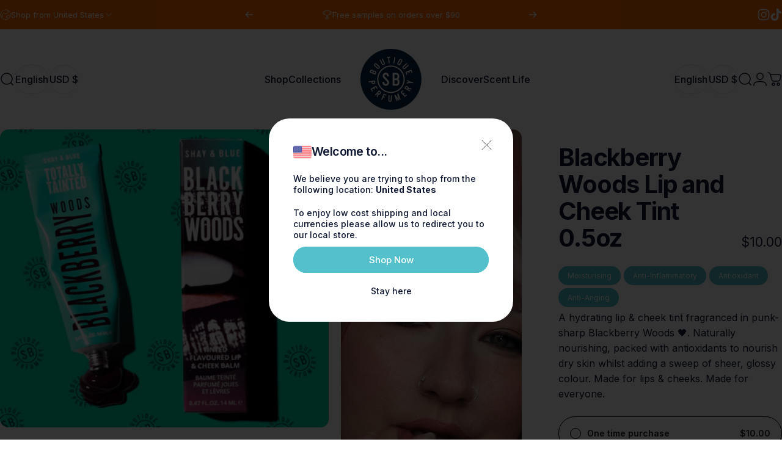

--- FILE ---
content_type: text/html; charset=utf-8
request_url: https://us.shayandblue.com/products/blackberry-woods-lip-and-cheek-tint-14ml
body_size: 122025
content:
<!doctype html>

<!-- PL 20/06/25 -->


<!-- PL 20/06/25 -->

<html class="no-js" lang="en" dir="ltr">
<head>

               <script type='text/javascript'>var easylockdownLocationDisabled = true;</script> <script type='text/javascript' src='//us.shayandblue.com/apps/easylockdown/easylockdown-1.0.8.min.js' data-no-instant></script> <script type='text/javascript'>document.addEventListener('easylockdown_loaded', function() { if(typeof InstantClick == 'object') easylockdown.clearData(); }, {once: true});</script> <script type='text/javascript'>(function() { function tryFallback() { if(typeof easylockdown == 'object' && typeof easylockdown.onLoaded != 'function') { var event = document.createEvent('Event'); event.initEvent('easylockdown_loaded', true, true); document.dispatchEvent(event); return true; } return typeof easylockdown == 'object'; } function onReady() { if(!tryFallback()) { var attempts = 0; var interval = setInterval(function() { if(tryFallback() || ++attempts >= 10) clearInterval(interval); }, 100); } } if(document.readyState === 'loading') { document.addEventListener('DOMContentLoaded', onReady, {once: true}); } else { onReady(); } })();</script> <style type="text/css">#easylockdown-password-form{padding:30px 0;text-align:center}#easylockdown-wrapper,.easylockdown-form-holder{display:inline-block}#easylockdown-password{vertical-align:top;margin-bottom:16px;padding:8px 15px;line-height:1.2em;outline:0;box-shadow:none}#easylockdown-password-error{display:none;color:#fb8077;text-align:left}#easylockdown-password-error.easylockdown-error{border:1px solid #fb8077}#easylockdown-password-form-button:not(.easylockdown-native-styles){vertical-align:top;display:inline-block!important;height:auto!important;padding:8px 15px;background:#777;border-radius:3px;color:#fff!important;line-height:1.2em;text-decoration:none!important}.easylockdown-instantclick-fix,.easylockdown-item-selector{position:absolute;z-index:-999;display:none;height:0;width:0;font-size:0;line-height:0}.easylockdown-collection-item[data-eld-loc-can],.easylockdown-item-selector+*,.easylockdown-item[data-eld-loc-can]{display:none}.easylockdown404-content-container{padding:50px;text-align:center}.easylockdown404-title-holder .easylockdown-title-404{display:block;margin:0 0 1rem;font-size:2rem;line-height:2.5rem}</style> 

















<script type='text/javascript'>
  document.addEventListener('easylockdown_loaded', function() {
    easylockdown.localeRootUrl = '';
    easylockdown.routerByLocation(); 

    easylockdown.onReady(function(e){
      setTimeout(function() {
        easylockdown.hideAllLinks();
      }, 0);
    });
  }, {once: true});
</script>


<!-- Google Tag Manager -->
<script>(function(w,d,s,l,i){w[l]=w[l]||[];w[l].push({'gtm.start':
new Date().getTime(),event:'gtm.js'});var f=d.getElementsByTagName(s)[0],
j=d.createElement(s),dl=l!='dataLayer'?'&l='+l:'';j.async=true;j.src=
'https://www.googletagmanager.com/gtm.js?id='+i+dl;f.parentNode.insertBefore(j,f);
})(window,document,'script','dataLayer','GTM-P6K2WMNF');</script>
<!-- End Google Tag Manager -->



<!-- Start of Shoplift scripts -->
<!-- 2025-06-25T18:28:10.9696633Z -->
<style>.shoplift-hide { opacity: 0 !important; }</style>
<style id="sl-preview-bar-hide">#preview-bar-iframe, #PBarNextFrameWrapper { display: none !important; }</style>
<script type="text/javascript">(function(rootPath, template, themeRole, themeId, isThemePreview){ /* Generated on 2025-07-09T15:07:53.8697552Z */var U=Object.defineProperty;var B=(m,p,u)=>p in m?U(m,p,{enumerable:!0,configurable:!0,writable:!0,value:u}):m[p]=u;var c=(m,p,u)=>B(m,typeof p!="symbol"?p+"":p,u);(function(){"use strict";var m=" daum[ /]| deusu/| yadirectfetcher|(?:^|[^g])news(?!sapphire)|(?<! (?:channel/|google/))google(?!(app|/google| pixel))|(?<! cu)bots?(?:\\b|_)|(?<!(?: ya| yandex|^job|inapp;) ?)search|(?<!(?:lib))http|(?<![hg]m)score|@[a-z][\\w-]+\\.|\\(\\)|\\.com|\\b\\d{13}\\b|^<|^[\\w \\.\\-\\(?:\\):]+(?:/v?\\d+(?:\\.\\d+)?(?:\\.\\d{1,10})*?)?(?:,|$)|^[^ ]{50,}$|^\\d+\\b|^\\w+/[\\w\\(\\)]*$|^active|^ad muncher|^amaya|^avsdevicesdk/|^biglotron|^bot|^bw/|^clamav[ /]|^client/|^cobweb/|^custom|^ddg[_-]android|^discourse|^dispatch/\\d|^downcast/|^duckduckgo|^facebook|^getright/|^gozilla/|^hobbit|^hotzonu|^hwcdn/|^jeode/|^jetty/|^jigsaw|^microsoft bits|^movabletype|^mozilla/\\d\\.\\d \\(compatible;?\\)$|^mozilla/\\d\\.\\d \\w*$|^navermailapp|^netsurf|^offline|^owler|^postman|^python|^rank|^read|^reed|^rest|^rss|^snapchat|^space bison|^svn|^swcd |^taringa|^thumbor/|^track|^valid|^w3c|^webbandit/|^webcopier|^wget|^whatsapp|^wordpress|^xenu link sleuth|^yahoo|^yandex|^zdm/\\d|^zoom marketplace/|^{{.*}}$|admin|analyzer|archive|ask jeeves/teoma|bit\\.ly/|bluecoat drtr|browsex|burpcollaborator|capture|catch|check|chrome-lighthouse|chromeframe|classifier|clean|cloud|crawl|cypress/|dareboost|datanyze|dejaclick|detect|dmbrowser|download|evc-batch/|feed|firephp|gomezagent|headless|httrack|hubspot marketing grader|hydra|ibisbrowser|images|insight|inspect|iplabel|ips-agent|java(?!;)|library|mail\\.ru/|manager|measure|neustar wpm|node|nutch|offbyone|optimize|pageburst|pagespeed|parser|perl|phantomjs|pingdom|powermarks|preview|proxy|ptst[ /]\\d|reputation|resolver|retriever|rexx;|rigor|rss\\b|scan|scrape|server|sogou|sparkler/|speedcurve|spider|splash|statuscake|synapse|synthetic|tools|torrent|trace|transcoder|url|virtuoso|wappalyzer|watch|webglance|webkit2png|whatcms/|zgrab",p=/bot|spider|crawl|http|lighthouse/i,u;function P(){if(u instanceof RegExp)return u;try{u=new RegExp(m,"i")}catch{u=p}return u}function x(r){return!!r&&P().test(r)}class v{constructor(){c(this,"timestamp");this.timestamp=new Date}}class E extends v{constructor(e,s,i){super();c(this,"type");c(this,"testId");c(this,"hypothesisId");this.type=3,this.testId=e,this.hypothesisId=s,this.timestamp=i}}class H extends v{constructor(e){super();c(this,"type");c(this,"path");this.type=4,this.path=e}}class R extends v{constructor(e){super();c(this,"type");c(this,"cart");this.type=5,this.cart=e}}class S extends Error{constructor(){super();c(this,"isBot");this.isBot=!0}}function b(r=1e3){return new Promise(t=>setTimeout(t,r))}function V(r,t){let e=0;const s=(t==null?void 0:t.base)??1.3;let i=(t==null?void 0:t.initialDelay)??500,o=!1;async function n(){for(;!o;)await r(),e++,i*=Math.pow(s,e),t!=null&&t.noJitter||(i=i*.5+Math.round(i*.5*Math.random())),i=Math.min(i,(t==null?void 0:t.maxDelay)??2e3),await b(i)}return n(),()=>{o=!0}}function q(r,t,e){for(const s of t.selectors){const i=r.querySelectorAll(s.cssSelector);for(let o=0;o<i.length;o++)e(t.testId,t.hypothesisId)}k(r,t,(s,i,o,n,a)=>a(i,o),e)}function L(r,t,e){for(const s of t.selectors)T(r,t.testId,t.hypothesisId,s,e??(()=>{}));k(r,t,T,e??(()=>{}))}function _(r){return r.urlPatterns.reduce((t,e)=>{switch(e.operator){case"contains":return t+`.*${e}.*`;case"endsWith":return t+`.*${e}`;case"startsWith":return t+`${e}.*`}},"")}function k(r,t,e,s){new MutationObserver(()=>{for(const o of t.selectors)e(r,t.testId,t.hypothesisId,o,s)}).observe(r.documentElement,{childList:!0,subtree:!0})}function T(r,t,e,s,i){const o=r.querySelectorAll(s.cssSelector);for(let n=0;n<o.length;n++){let a=o.item(n);if(a instanceof HTMLElement&&a.dataset.shoplift!==""){a.dataset.shoplift="";for(const l of s.actions.sort(z))a=M(r,s.cssSelector,a,l)}}return o.length>0&&i?(i(t,e),!0):!1}function M(r,t,e,s){switch(s.type){case"innerHtml":e.innerHTML=s.value;break;case"attribute":F(e,s.scope,s.value);break;case"css":O(r,t,s.value);break;case"js":$(r,e,s);break;case"copy":return D(e);case"remove":N(e);break;case"move":G(e,parseInt(s.value));break}return e}function F(r,t,e){r.setAttribute(t,e)}function O(r,t,e){var i;const s=r.createElement("style");s.innerHTML=`${t} { ${e} }`,(i=r.getElementsByTagName("head")[0])==null||i.appendChild(s)}function $(r,t,e){Function("document","element",`use strict; ${e.value}`)(r,t)}function D(r){const t=r.cloneNode(!0);if(!r.parentNode)throw"Can't copy node outside of DOM";return r.parentNode.insertBefore(t,r.nextSibling),t}function N(r){r.remove()}function G(r,t){if(t===0)return;const e=Array.prototype.slice.call(r.parentElement.children).indexOf(r),s=Math.min(Math.max(e+t,0),r.parentElement.children.length-1);r.parentElement.children.item(s).insertAdjacentElement(t>0?"afterend":"beforebegin",r)}function z(r,t){return A(r)-A(t)}function A(r){return r.type==="copy"||r.type==="remove"?0:1}function g(r,t){return typeof t=="string"&&/\d{4}-\d{2}-\d{2}T\d{2}:\d{2}:\d{2}.\d+(?:Z|[+-]\d+)/.test(t)?new Date(t):t}function w(r,t){return t}class j{constructor(t,e,s,i,o,n,a,l,h,d,y){c(this,"temporarySessionKey","Shoplift_Session");c(this,"essentialSessionKey","Shoplift_Essential");c(this,"analyticsSessionKey","Shoplift_Analytics");c(this,"legacySessionKey");c(this,"cssHideClass");c(this,"testConfigs");c(this,"inactiveTestConfigs");c(this,"testsFilteredByAudience");c(this,"sendPageView");c(this,"shopliftDebug");c(this,"useGtag");c(this,"getCountryTimeout");c(this,"state");c(this,"shopifyAnalyticsId");c(this,"cookie",document.cookie);c(this,"isSyncing",!1);c(this,"isSyncingGA",!1);c(this,"fetch");c(this,"localStorageSet");c(this,"localStorageGet");c(this,"sessionStorageSet",window.sessionStorage.setItem.bind(window.sessionStorage));c(this,"sessionStorageGet",window.sessionStorage.getItem.bind(window.sessionStorage));c(this,"urlParams",new URLSearchParams(window.location.search));c(this,"device");c(this,"logHistory");this.shop=t,this.host=e,this.eventHost=s,this.disableReferrerOverride=l,this.logHistory=[],this.legacySessionKey=`SHOPLIFT_SESSION_${this.shop}`,this.cssHideClass=i?"shoplift-hide":"",this.testConfigs=d.map(f=>({...f,startAt:new Date(f.startAt),statusHistory:f.statusHistory.map(I=>({...I,createdAt:new Date(I.createdAt)}))})),this.inactiveTestConfigs=y,this.sendPageView=!!o,this.shopliftDebug=n===!0,this.useGtag=a===!0,this.fetch=window.fetch.bind(window),this.localStorageSet=window.localStorage.setItem.bind(window.localStorage),this.localStorageGet=window.localStorage.getItem.bind(window.localStorage);const C=this.getDeviceType();this.device=C!=="tablet"?C:"mobile",this.state=this.loadState(),this.shopifyAnalyticsId=this.getShopifyAnalyticsId(),this.testsFilteredByAudience=d.filter(f=>f.status=="active"),this.getCountryTimeout=h===1000?1e3:h,this.log("State Loaded",JSON.stringify(this.state))}async init(){var t;try{if(this.log("Shoplift script initializing"),window.Shopify&&window.Shopify.designMode){this.log("Skipping script for design mode");return}if(window.location.href.includes("slScreenshot=true")){this.log("Skipping script for screenshot");return}if(window.location.hostname.endsWith(".edgemesh.com")){this.log("Skipping script for preview");return}if(window.location.href.includes("isShopliftMerchant")){const s=this.urlParams.get("isShopliftMerchant")==="true";this.log("Setting merchant session to %s",s),this.state.temporary.isMerchant=s,this.persistTemporaryState()}if(this.state.temporary.isMerchant){this.log("Skipping script for merchant"),(t=document.querySelector("#sl-preview-bar-hide"))==null||t.remove();return}if(x(navigator.userAgent))return;if(navigator.userAgent.includes("Chrome/118")){this.log("Random: %o",[Math.random(),Math.random(),Math.random()]);const s=await this.makeRequest({url:`${this.eventHost}/api/v0/events/ip`,method:"get"}).then(i=>i==null?void 0:i.json());this.log(`IP: ${s}`),this.makeRequest({url:`${this.eventHost}/api/v0/logs`,method:"post",data:JSON.stringify(this.debugState(),w)}).catch()}if(this.shopifyAnalyticsId=this.getShopifyAnalyticsId(),this.monitorConsentChange(),this.checkForThemePreview())return;if(!this.disableReferrerOverride&&this.state.temporary.originalReferrer!=null){this.log(`Overriding referrer from '${document.referrer}' to '${this.state.temporary.originalReferrer}'`);const s=this.state.temporary.originalReferrer;delete this.state.temporary.originalReferrer,this.persistTemporaryState(),Object.defineProperty(document,"referrer",{get:()=>s,enumerable:!0,configurable:!0})}if(await this.refreshVisitor(this.shopifyAnalyticsId),await this.handleVisitorTest()){this.log("Redirecting for visitor test");return}this.setShoplift(),this.showPage(),await this.finalize(),console.log("SHOPLIFT SCRIPT INITIALIZED!")}catch(e){if(e instanceof S)return;throw e}finally{typeof window.shoplift!="object"&&this.setShopliftStub()}}async finalize(){const t=await this.getCartState();t!==null&&this.queueCartUpdate(t),this.pruneStateAndSave(),await this.syncAllEvents()}setShoplift(){this.log("Setting up public API");const e=this.urlParams.get("slVariant")==="true",s=e?null:this.urlParams.get("slVariant");window.shoplift={isHypothesisActive:async i=>{if(this.log("Script checking variant for hypothesis '%s'",i),e)return this.log("Forcing variant for hypothesis '%s'",i),!0;if(s!==null)return this.log("Forcing hypothesis '%s'",s),i===s;const o=this.testConfigs.find(a=>a.hypotheses.some(l=>l.id===i));if(!o)return this.log("No test found for hypothesis '%s'",i),!1;const n=this.state.essential.visitorTests.find(a=>a.testId===o.id);return n?(this.log("Active visitor test found",i),n.hypothesisId===i):(await this.manuallySplitVisitor(o),this.testConfigs.some(a=>a.hypotheses.some(l=>l.id===i&&this.state.essential.visitorTests.some(h=>h.hypothesisId===l.id))))},setAnalyticsConsent:async i=>{await this.onConsentChange(i,!0)},getVisitorData:()=>({visitor:this.state.analytics.visitor,visitorTests:this.state.essential.visitorTests.filter(i=>!i.isInvalid).map(i=>{const{shouldSendToGa:o,...n}=i;return n})})}}setShopliftStub(){this.log("Setting up stubbed public API");const e=this.urlParams.get("slVariant")==="true",s=e?null:this.urlParams.get("slVariant");window.shoplift={isHypothesisActive:i=>Promise.resolve(e||i===s),setAnalyticsConsent:()=>Promise.resolve(),getVisitorData:()=>({visitor:null,visitorTests:[]})}}async manuallySplitVisitor(t){this.log("Starting manual split for test '%s'",t.id),await this.handleVisitorTest([t]),this.saveState(),this.syncAllEvents()}async handleVisitorTest(t){await this.filterTestsByAudience(this.testConfigs,this.state.analytics.visitor??this.buildBaseVisitor(),this.state.essential.visitorTests);let e=t?t.filter(i=>this.testsFilteredByAudience.some(o=>o.id===i.id)):this.testsForUrl(this.testsFilteredByAudience);if(e.length>0){this.log("Existing visitor on test page");const i=this.getCurrentVisitorHypothesis(e);if(i){this.log("Found current visitor test");const l=this.considerRedirect(i);return l&&(this.log("Redirecting for current visitor test"),this.redirect(i)),l}this.log("No active test relation for test page");const o=this.testsForUrl(this.inactiveTestConfigs.filter(l=>this.testIsPaused(l)&&l.hypotheses.some(h=>this.state.essential.visitorTests.some(d=>d.hypothesisId===h.id)))).map(l=>l.id);if(o.length>0)return this.log("Visitor has paused tests for test page, skipping test assignment: %o",o),!1;if(this.hasThemeAndOtherTestTypes(this.testsFilteredByAudience)){this.log("Store has both theme and non-theme tests");const l=this.visitorActiveTestType();this.log("Current visitor test type is '%s'",l);let h;switch(l){case"templateOrUrlRedirect":this.log("Filtering to non-theme tests"),h=d=>d!=="theme";break;case"theme":this.log("Filtering to theme tests"),h=d=>d==="theme";break;case null:h=Math.random()>.5?(this.log("Filtering to theme tests"),d=>d==="theme"):(this.log("Filtering to non-theme tests"),d=>d!=="theme");break}e=e.filter(d=>d.hypotheses.some(y=>y.isControl&&h(y.type)))}if(e.length===0)return this.log("No tests found"),!1;const n=e[Math.floor(Math.random()*e.length)],a=this.pickHypothesis(n);if(a){this.log("Adding local visitor to test '%s', hypothesis '%s'",n.id,a.id),this.queueAddVisitorToTest(n.id,a);const l=this.considerRedirect(a);return l&&(this.log("Redirecting for new test"),this.redirect(a)),l}this.log("No hypothesis found")}return this.includeInDomTests(),!1}includeInDomTests(){const t=this.getDomTestsForCurrentUrl(),e=this.getVisitorDomHypothesis(t);for(const s of t){this.log("Evaluating dom test '%s'",s.id);const o=e.find(n=>s.hypotheses.some(a=>n.id===a.id))??this.pickHypothesis(s);if(!o){this.log("Failed to pick hypothesis for test");continue}if(o.isControl){this.log("Test has no dom actions to take, detect selector for test inclusion");const n=s.hypotheses.filter(a=>a.id!==o.id).flatMap(a=>{var l;return((l=a.domSelectors)==null?void 0:l.map(h=>({...h,testId:s.id})))??[]});n.length>0&&q(document,{testId:s.id,hypothesisId:o.id,selectors:n},a=>{this.queueAddVisitorToTest(a,o),this.syncAllEvents()});continue}if(!o.domSelectors||o.domSelectors.length===0){this.log("No selectors found, skipping hypothesis");continue}this.log("Watching for selectors"),L(document,{testId:s.id,hypothesisId:o.id,selectors:o.domSelectors},n=>{this.queueAddVisitorToTest(n,o),this.syncAllEvents()})}}considerRedirect(t){if(this.log("Considering redirect for hypothesis '%s'",t.id),t.isControl)return this.log("Skipping redirect for control"),!1;if(t.type==="basicScript"||t.type==="manualScript")return this.log("Skipping redirect for script test"),!1;const e=this.state.essential.visitorTests.find(n=>n.hypothesisId===t.id),s=new URL(window.location.toString()),o=new URLSearchParams(window.location.search).get("view");if(t.type==="theme"){if(!(t.themeId===themeId)){if(this.log("Theme id '%s' is not hypothesis theme ID '%s'",t.themeId,themeId),e&&e.themeId!==t.themeId&&(e.themeId===themeId||!this.isThemePreview()))this.log("On old theme, redirecting and updating local visitor"),e.themeId=t.themeId;else if(this.isThemePreview())return this.log("On non-test theme, skipping redirect"),!1;return this.log("Hiding page to redirect for theme test"),this.hidePage(),!0}return!1}else if(t.type!=="dom"&&t.affix!==template.suffix&&t.affix!==o||t.redirectPath&&!s.pathname.endsWith(t.redirectPath))return this.log("Hiding page to redirect for template test"),this.hidePage(),!0;return this.log("Not redirecting"),!1}redirect(t){if(this.log("Redirecting to hypothesis '%s'",t.id),t.isControl)return;const e=new URL(window.location.toString());if(e.searchParams.delete("view"),t.redirectPath){const s=RegExp("^(/w{2}-w{2})/").exec(e.pathname);if(s&&s.length>1){const i=s[1];e.pathname=`${i}${t.redirectPath}`}else e.pathname=t.redirectPath}else t.type==="theme"?(e.searchParams.set("_ab","0"),e.searchParams.set("_fd","0"),e.searchParams.set("_sc","1"),e.searchParams.set("preview_theme_id",t.themeId.toString())):t.type!=="urlRedirect"&&e.searchParams.set("view",t.affix);this.queueRedirect(e)}async refreshVisitor(t){if(t===null||!this.state.essential.isFirstLoad||!this.testConfigs.some(s=>s.visitorOption!=="all"))return;this.log("Refreshing visitor"),this.hidePage();const e=await this.getVisitor(t);e&&e.id&&this.updateLocalVisitor(e)}buildBaseVisitor(){return{shopifyAnalyticsId:this.shopifyAnalyticsId,device:this.device,country:null,...this.state.essential.initialState}}getInitialState(){const t=this.getUTMValue("utm_source")??"",e=this.getUTMValue("utm_medium")??"",s=this.getUTMValue("utm_campaign")??"",i=this.getUTMValue("utm_content")??"",o=window.document.referrer,n=this.device;return{createdAt:new Date,utmSource:t,utmMedium:e,utmCampaign:s,utmContent:i,referrer:o,device:n}}checkForThemePreview(){var t,e;return this.log("Checking for theme preview"),window.location.hostname.endsWith(".shopifypreview.com")?(this.log("on shopify preview domain"),this.clearThemeBar(!0,!1,this.state),(t=document.querySelector("#sl-preview-bar-hide"))==null||t.remove(),!1):this.isThemePreview()?this.state.essential.visitorTests.some(s=>s.isThemeTest&&this.getHypothesis(s.hypothesisId)&&s.themeId===themeId)?(this.log("On active theme test, removing theme bar"),this.clearThemeBar(!1,!0,this.state),!1):this.state.essential.visitorTests.some(s=>s.isThemeTest&&!this.getHypothesis(s.hypothesisId)&&s.themeId===themeId)?(this.log("Visitor is on an inactive theme test, redirecting to main theme"),this.redirectToMainTheme(),!0):this.state.essential.isFirstLoad?(this.log("No visitor found on theme preview, redirecting to main theme"),this.redirectToMainTheme(),!0):this.inactiveTestConfigs.some(s=>s.hypotheses.some(i=>i.themeId===themeId))?(this.log("Current theme is an inactive theme test, redirecting to main theme"),this.redirectToMainTheme(),!0):this.testConfigs.some(s=>s.hypotheses.some(i=>i.themeId===themeId))?(this.log("Falling back to clearing theme bar"),this.clearThemeBar(!1,!0,this.state),!1):(this.log("No tests on current theme, skipping script"),this.clearThemeBar(!0,!1,this.state),(e=document.querySelector("#sl-preview-bar-hide"))==null||e.remove(),!0):(this.log("Not on theme preview"),this.clearThemeBar(!0,!1,this.state),!1)}redirectToMainTheme(){this.hidePage();const t=new URL(window.location.toString());t.searchParams.set("preview_theme_id",""),this.queueRedirect(t)}testsForUrl(t){const e=new URL(window.location.href),s=this.typeFromTemplate();return t.filter(i=>i.hypotheses.some(o=>o.type!=="dom"&&(o.isControl&&o.type===s&&o.affix===template.suffix||o.type==="theme"||o.isControl&&o.type==="urlRedirect"&&o.redirectPath&&e.pathname.endsWith(o.redirectPath)||o.type==="basicScript"))&&(i.ignoreTestViewParameterEnforcement||!e.searchParams.has("view")||i.hypotheses.map(o=>o.affix).includes(e.searchParams.get("view")??"")))}domTestsForUrl(t){const e=new URL(window.location.href);return t.filter(s=>s.hypotheses.some(i=>i.type==="dom"&&i.domSelectors&&i.domSelectors.some(o=>new RegExp(_(o)).test(e.toString()))))}async filterTestsByAudience(t,e,s){const i=[];let o=e.country;!o&&t.some(n=>n.requiresCountry&&!s.some(a=>a.testId===n.id))&&(this.log("Hiding page to check geoip"),this.hidePage(),o=await this.makeJsonRequest({method:"get",url:`${this.eventHost}/api/v0/visitors/get-country`,signal:AbortSignal.timeout(this.getCountryTimeout)}).catch(n=>(this.log("Error getting country",n),null)));for(const n of t){this.log("Checking audience for test '%s'",n.id);const a=this.visitorCreatedDuringTestActive(n.statusHistory);(s.some(h=>h.testId===n.id&&(n.device==="all"||n.device===e.device&&n.device===this.device))||this.isTargetAudience(n,e,a,o))&&(this.log("Visitor is in audience for test '%s'",n.id),i.push(n))}this.testsFilteredByAudience=i}isTargetAudience(t,e,s,i){const o=this.getChannel(e);return(t.device==="all"||t.device===e.device&&t.device===this.device)&&(t.visitorOption==="all"||t.visitorOption==="new"&&s||t.visitorOption==="returning"&&!s)&&(t.targetAudiences.length===0||t.targetAudiences.reduce((n,a)=>n||a.reduce((l,h)=>l&&h(e,s,o,i),!0),!1))}visitorCreatedDuringTestActive(t){let e="";for(const s of t){if(this.state.analytics.visitor!==null&&this.state.analytics.visitor.createdAt<s.createdAt||this.state.essential.initialState.createdAt<s.createdAt)break;e=s.status}return e==="active"}getDomTestsForCurrentUrl(){return this.domTestsForUrl(this.testsFilteredByAudience)}getCurrentVisitorHypothesis(t){return t.flatMap(e=>e.hypotheses).find(e=>e.type!=="dom"&&this.state.essential.visitorTests.some(s=>s.hypothesisId===e.id))}getVisitorDomHypothesis(t){return t.flatMap(e=>e.hypotheses).filter(e=>e.type==="dom"&&this.state.essential.visitorTests.some(s=>s.hypothesisId===e.id))}getHypothesis(t){return this.testConfigs.filter(e=>e.hypotheses.some(s=>s.id===t)).map(e=>e.hypotheses.find(s=>s.id===t))[0]}hasThemeTest(t){return t.some(e=>e.hypotheses.some(s=>s.type==="theme"))}hasTestThatIsNotThemeTest(t){return t.some(e=>e.hypotheses.some(s=>s.type!=="theme"&&s.type!=="dom"))}hasThemeAndOtherTestTypes(t){return this.hasThemeTest(t)&&this.hasTestThatIsNotThemeTest(t)}testIsPaused(t){return t.status==="paused"||t.status==="incompatible"||t.status==="suspended"}visitorActiveTestType(){const t=this.state.essential.visitorTests.filter(e=>this.testConfigs.some(s=>s.hypotheses.some(i=>i.id==e.hypothesisId)));return t.length===0?null:t.some(e=>e.isThemeTest)?"theme":"templateOrUrlRedirect"}pickHypothesis(t){let e=Math.random();const s=t.hypotheses.reduce((o,n)=>o+n.visitorCount,0);return t.hypotheses.sort((o,n)=>o.isControl?n.isControl?0:-1:n.isControl?1:0).reduce((o,n)=>{if(o!==null)return o;const l=t.hypotheses.reduce((h,d)=>h&&d.visitorCount>20,!0)?n.visitorCount/s-n.trafficPercentage:0;return e<=n.trafficPercentage-l?n:(e-=n.trafficPercentage,null)},null)}typeFromTemplate(){switch(template.type){case"collection-list":return"collectionList";case"page":return"landing";case"article":case"blog":case"cart":case"collection":case"index":case"product":case"search":return template.type;default:return null}}queueRedirect(t){this.saveState(),this.disableReferrerOverride||(this.log(`Saving temporary referrer override '${document.referrer}'`),this.state.temporary.originalReferrer=document.referrer,this.persistTemporaryState()),window.setTimeout(()=>window.location.assign(t),0)}async syncAllEvents(){const t=async()=>{if(this.isSyncing){window.setTimeout(()=>void(async()=>await t())(),500);return}try{this.isSyncing=!0,await this.syncEvents(),this.syncGAEvents()}finally{this.isSyncing=!1}};await t()}async syncEvents(){var s,i;if(!this.state.essential.consentApproved||!this.shopifyAnalyticsId||this.state.analytics.queue.length===0)return;const t=this.state.analytics.queue.length,e=this.state.analytics.queue.splice(0,t);this.log("Syncing %s events",t);try{const o={shop:this.shop,visitorDetails:{shopifyAnalyticsId:this.shopifyAnalyticsId,device:((s=this.state.analytics.visitor)==null?void 0:s.device)??this.device,country:((i=this.state.analytics.visitor)==null?void 0:i.country)??null,...this.state.essential.initialState},events:this.state.essential.visitorTests.filter(a=>!a.isInvalid&&!a.isSaved).map(a=>new E(a.testId,a.hypothesisId,a.createdAt)).concat(e)};await this.sendEvents(o);const n=await this.getVisitor(this.shopifyAnalyticsId);n!==null&&this.updateLocalVisitor(n);for(const a of this.state.essential.visitorTests.filter(l=>!l.isInvalid&&!l.isSaved))a.isSaved=!0}catch{this.state.analytics.queue.splice(0,0,...e)}finally{this.saveState()}}syncGAEvents(){if(!this.useGtag){this.log("UseGtag is false — skipping GA Events");return}if(!this.state.essential.consentApproved){this.log("Consent not approved — skipping GA Events");return}if(this.isSyncingGA){this.log("Already syncing GA - skipping GA events");return}this.isSyncingGA=!0;const t=this.state.essential.visitorTests.filter(n=>n.shouldSendToGa);if(t.length===0){this.log("No GA Events to sync");return}this.log("Syncing %s GA Events",t.length);let e,s;const i=new Promise(n=>s=n),o=b(2500).then(()=>(e==null||e(),this.log("Timeout while waiting for gtag"),!1));Promise.race([i,o]).then(n=>Promise.allSettled(t.map(a=>this.sendGtagEvent(a,n)))).then(()=>{this.log("All gtag events sent")}).finally(()=>{this.isSyncingGA=!1}),typeof window.gtag=="function"?(this.log("gtag immediately available, sending now"),s==null||s(!0)):e=V(()=>{this.log("Checking for gtag again..."),typeof window.gtag=="function"&&(this.log("gtag is available"),e==null||e(),s==null||s(!0))},{initialDelay:100,maxDelay:500,base:1.1})}sendGtagEvent(t,e){return new Promise(s=>{this.log("Sending GA Event for test %s, hypothesis %s",t.testId,t.hypothesisId);const i=()=>{t.shouldSendToGa=!1,this.persistEssentialState(),s()},o={exp_variant_string:`SL-${t.testId}-${t.hypothesisId}`};this.shopliftDebug&&Object.assign(o,{debug_mode:!0}),e?(this.log("GTAG available, sending event for hypothesis %s",t.hypothesisId),gtag("event","experience_impression",{...o,event_callback:()=>{this.log("GA acknowledged event for hypothesis %s",t.hypothesisId),i()}})):(this.log("GTAG not available, pushing event with hypothesis %s to dataLayer",t.hypothesisId),window.dataLayer=window.dataLayer||[],window.dataLayer.push({event:"experience_impression",...o}),i())})}updateLocalVisitor(t){let e;({visitorTests:e,...this.state.analytics.visitor}=t);for(const s of this.state.essential.visitorTests.filter(i=>!e.some(o=>o.testId===i.testId)))s.isSaved=!0,s.isInvalid=!0;for(const s of e)this.state.essential.visitorTests.some(o=>o.testId===s.testId)||this.state.essential.visitorTests.push(s);this.state.analytics.visitor.storedAt=new Date}async getVisitor(t){try{return await this.makeJsonRequest({method:"get",url:`${this.eventHost}/api/v0/visitors/by-key/${this.shop}/${t}`})}catch{return null}}async sendEvents(t){await this.makeRequest({method:"post",url:`${this.eventHost}/api/v0/events`,data:JSON.stringify(t)})}async getRemoteVisitor(t){return await this.makeJsonRequest({method:"get",url:`${this.eventHost}/api/v0/visitors/${t}`})}async updateShopifyAnalyticsId(t,e){return await this.makeJsonRequest({method:"put",url:`${this.eventHost}/api/v0/visitors/${t}`,data:JSON.stringify({shop:this.shop,shopifyAnalyticsId:e})})}getUTMValue(t){const s=decodeURIComponent(window.location.search.substring(1)).split("&");for(let i=0;i<s.length;i++){const o=s[i].split("=");if(o[0]===t)return o[1]||null}return null}hidePage(){this.log("Hiding page"),this.cssHideClass&&!window.document.documentElement.classList.contains(this.cssHideClass)&&(window.document.documentElement.classList.add(this.cssHideClass),setTimeout(this.removeAsyncHide(this.cssHideClass),2e3))}showPage(){this.cssHideClass&&this.removeAsyncHide(this.cssHideClass)()}getDeviceType(){function t(){let s=!1;return function(i){(/(android|bb\d+|meego).+mobile|avantgo|bada\/|blackberry|blazer|compal|elaine|fennec|hiptop|iemobile|ip(hone|od)|iris|kindle|lge |maemo|midp|mmp|mobile.+firefox|netfront|opera m(ob|in)i|palm( os)?|phone|p(ixi|re)\/|plucker|pocket|psp|series(4|6)0|symbian|treo|up\.(browser|link)|vodafone|wap|windows ce|xda|xiino/i.test(i)||/1207|6310|6590|3gso|4thp|50[1-6]i|770s|802s|a wa|abac|ac(er|oo|s\-)|ai(ko|rn)|al(av|ca|co)|amoi|an(ex|ny|yw)|aptu|ar(ch|go)|as(te|us)|attw|au(di|\-m|r |s )|avan|be(ck|ll|nq)|bi(lb|rd)|bl(ac|az)|br(e|v)w|bumb|bw\-(n|u)|c55\/|capi|ccwa|cdm\-|cell|chtm|cldc|cmd\-|co(mp|nd)|craw|da(it|ll|ng)|dbte|dc\-s|devi|dica|dmob|do(c|p)o|ds(12|\-d)|el(49|ai)|em(l2|ul)|er(ic|k0)|esl8|ez([4-7]0|os|wa|ze)|fetc|fly(\-|_)|g1 u|g560|gene|gf\-5|g\-mo|go(\.w|od)|gr(ad|un)|haie|hcit|hd\-(m|p|t)|hei\-|hi(pt|ta)|hp( i|ip)|hs\-c|ht(c(\-| |_|a|g|p|s|t)|tp)|hu(aw|tc)|i\-(20|go|ma)|i230|iac( |\-|\/)|ibro|idea|ig01|ikom|im1k|inno|ipaq|iris|ja(t|v)a|jbro|jemu|jigs|kddi|keji|kgt( |\/)|klon|kpt |kwc\-|kyo(c|k)|le(no|xi)|lg( g|\/(k|l|u)|50|54|\-[a-w])|libw|lynx|m1\-w|m3ga|m50\/|ma(te|ui|xo)|mc(01|21|ca)|m\-cr|me(rc|ri)|mi(o8|oa|ts)|mmef|mo(01|02|bi|de|do|t(\-| |o|v)|zz)|mt(50|p1|v )|mwbp|mywa|n10[0-2]|n20[2-3]|n30(0|2)|n50(0|2|5)|n7(0(0|1)|10)|ne((c|m)\-|on|tf|wf|wg|wt)|nok(6|i)|nzph|o2im|op(ti|wv)|oran|owg1|p800|pan(a|d|t)|pdxg|pg(13|\-([1-8]|c))|phil|pire|pl(ay|uc)|pn\-2|po(ck|rt|se)|prox|psio|pt\-g|qa\-a|qc(07|12|21|32|60|\-[2-7]|i\-)|qtek|r380|r600|raks|rim9|ro(ve|zo)|s55\/|sa(ge|ma|mm|ms|ny|va)|sc(01|h\-|oo|p\-)|sdk\/|se(c(\-|0|1)|47|mc|nd|ri)|sgh\-|shar|sie(\-|m)|sk\-0|sl(45|id)|sm(al|ar|b3|it|t5)|so(ft|ny)|sp(01|h\-|v\-|v )|sy(01|mb)|t2(18|50)|t6(00|10|18)|ta(gt|lk)|tcl\-|tdg\-|tel(i|m)|tim\-|t\-mo|to(pl|sh)|ts(70|m\-|m3|m5)|tx\-9|up(\.b|g1|si)|utst|v400|v750|veri|vi(rg|te)|vk(40|5[0-3]|\-v)|vm40|voda|vulc|vx(52|53|60|61|70|80|81|83|85|98)|w3c(\-| )|webc|whit|wi(g |nc|nw)|wmlb|wonu|x700|yas\-|your|zeto|zte\-/i.test(i.substr(0,4)))&&(s=!0)}(navigator.userAgent||navigator.vendor),s}function e(){let s=!1;return function(i){(/android|ipad|playbook|silk/i.test(i)||/1207|6310|6590|3gso|4thp|50[1-6]i|770s|802s|a wa|abac|ac(er|oo|s\-)|ai(ko|rn)|al(av|ca|co)|amoi|an(ex|ny|yw)|aptu|ar(ch|go)|as(te|us)|attw|au(di|\-m|r |s )|avan|be(ck|ll|nq)|bi(lb|rd)|bl(ac|az)|br(e|v)w|bumb|bw\-(n|u)|c55\/|capi|ccwa|cdm\-|cell|chtm|cldc|cmd\-|co(mp|nd)|craw|da(it|ll|ng)|dbte|dc\-s|devi|dica|dmob|do(c|p)o|ds(12|\-d)|el(49|ai)|em(l2|ul)|er(ic|k0)|esl8|ez([4-7]0|os|wa|ze)|fetc|fly(\-|_)|g1 u|g560|gene|gf\-5|g\-mo|go(\.w|od)|gr(ad|un)|haie|hcit|hd\-(m|p|t)|hei\-|hi(pt|ta)|hp( i|ip)|hs\-c|ht(c(\-| |_|a|g|p|s|t)|tp)|hu(aw|tc)|i\-(20|go|ma)|i230|iac( |\-|\/)|ibro|idea|ig01|ikom|im1k|inno|ipaq|iris|ja(t|v)a|jbro|jemu|jigs|kddi|keji|kgt( |\/)|klon|kpt |kwc\-|kyo(c|k)|le(no|xi)|lg( g|\/(k|l|u)|50|54|\-[a-w])|libw|lynx|m1\-w|m3ga|m50\/|ma(te|ui|xo)|mc(01|21|ca)|m\-cr|me(rc|ri)|mi(o8|oa|ts)|mmef|mo(01|02|bi|de|do|t(\-| |o|v)|zz)|mt(50|p1|v )|mwbp|mywa|n10[0-2]|n20[2-3]|n30(0|2)|n50(0|2|5)|n7(0(0|1)|10)|ne((c|m)\-|on|tf|wf|wg|wt)|nok(6|i)|nzph|o2im|op(ti|wv)|oran|owg1|p800|pan(a|d|t)|pdxg|pg(13|\-([1-8]|c))|phil|pire|pl(ay|uc)|pn\-2|po(ck|rt|se)|prox|psio|pt\-g|qa\-a|qc(07|12|21|32|60|\-[2-7]|i\-)|qtek|r380|r600|raks|rim9|ro(ve|zo)|s55\/|sa(ge|ma|mm|ms|ny|va)|sc(01|h\-|oo|p\-)|sdk\/|se(c(\-|0|1)|47|mc|nd|ri)|sgh\-|shar|sie(\-|m)|sk\-0|sl(45|id)|sm(al|ar|b3|it|t5)|so(ft|ny)|sp(01|h\-|v\-|v )|sy(01|mb)|t2(18|50)|t6(00|10|18)|ta(gt|lk)|tcl\-|tdg\-|tel(i|m)|tim\-|t\-mo|to(pl|sh)|ts(70|m\-|m3|m5)|tx\-9|up(\.b|g1|si)|utst|v400|v750|veri|vi(rg|te)|vk(40|5[0-3]|\-v)|vm40|voda|vulc|vx(52|53|60|61|70|80|81|83|85|98)|w3c(\-| )|webc|whit|wi(g |nc|nw)|wmlb|wonu|x700|yas\-|your|zeto|zte\-/i.test(i.substr(0,4)))&&(s=!0)}(navigator.userAgent||navigator.vendor),s}return t()?"mobile":e()?"tablet":"desktop"}removeAsyncHide(t){return()=>{t&&window.document.documentElement.classList.remove(t)}}async getCartState(){try{let t=await this.makeJsonRequest({method:"get",url:`${window.location.origin}/cart.js`});return t===null||(t.note===null&&(t=await this.makeJsonRequest({method:"post",url:`${window.location.origin}/cart/update.js`,data:JSON.stringify({note:""})})),t==null)?null:{token:t.token,total_price:t.total_price,total_discount:t.total_discount,currency:t.currency,items_subtotal_price:t.items_subtotal_price,items:t.items.map(e=>({quantity:e.quantity,variant_id:e.variant_id,key:e.key,price:e.price,final_line_price:e.final_line_price,sku:e.sku,product_id:e.product_id}))}}catch(t){return this.log("Error sending cart info",t),null}}async makeJsonRequest(t){const e=await this.makeRequest(t);return e===null?null:JSON.parse(await e.text(),g)}async makeRequest(t){const{url:e,method:s,headers:i,data:o,signal:n}=t,a=new Headers;if(i)for(const h in i)a.append(h,i[h]);(!i||!i.Accept)&&a.append("Accept","application/json"),(!i||!i["Content-Type"])&&a.append("Content-Type","application/json"),(this.eventHost.includes("ngrok.io")||this.eventHost.includes("ngrok-free.app"))&&a.append("ngrok-skip-browser-warning","1234");const l=await this.fetch(e,{method:s,headers:a,body:o,signal:n});if(!l.ok){if(l.status===204)return null;if(l.status===422){const h=await l.json();if(typeof h<"u"&&h.isBot)throw new S}throw new Error(`Error sending shoplift request ${l.status}`)}return l}queueAddVisitorToTest(t,e){this.state.essential.visitorTests.some(s=>s.testId===t)||this.state.essential.visitorTests.push({createdAt:new Date,testId:t,hypothesisId:e.id,isThemeTest:e.type==="theme",themeId:e.themeId,isSaved:!1,isInvalid:!1,shouldSendToGa:!0})}queueCartUpdate(t){this.queueEvent(new R(t))}queuePageView(t){this.queueEvent(new H(t))}queueEvent(t){!this.state.essential.consentApproved&&this.state.essential.hasConsentInteraction||this.state.analytics.queue.length>10||this.state.analytics.queue.push(t)}legacyGetLocalStorageVisitor(){const t=this.localStorageGet(this.legacySessionKey);if(t)try{return JSON.parse(t,g)}catch{}return null}pruneStateAndSave(){this.state.essential.visitorTests=this.state.essential.visitorTests.filter(t=>this.testConfigs.some(e=>e.id==t.testId)||this.inactiveTestConfigs.filter(e=>this.testIsPaused(e)).some(e=>e.id===t.testId)),this.saveState()}saveState(){this.persistEssentialState(),this.persistAnalyticsState()}loadState(){const t=this.loadAnalyticsState(),e={analytics:t,essential:this.loadEssentialState(t),temporary:this.loadTemporaryState()},s=this.legacyGetLocalStorageVisitor(),i=this.legacyGetCookieVisitor(),o=[s,i].filter(n=>n!==null).sort((n,a)=>+a.storedAt-+n.storedAt)[0];return e.analytics.visitor===null&&o&&({visitorTests:e.essential.visitorTests,...e.analytics.visitor}=o,e.essential.isFirstLoad=!1,e.essential.initialState={createdAt:o.createdAt,referrer:o.referrer,utmCampaign:o.utmCampaign,utmContent:o.utmContent,utmMedium:o.utmMedium,utmSource:o.utmSource,device:o.device},this.deleteCookie("SHOPLIFT"),this.deleteLocalStorage(this.legacySessionKey)),!e.essential.consentApproved&&e.essential.hasConsentInteraction&&this.deleteLocalStorage(this.analyticsSessionKey),e}loadEssentialState(t){var a;const e=this.loadLocalStorage(this.essentialSessionKey),s=this.loadCookie(this.essentialSessionKey),i=this.getInitialState();(a=t.visitor)!=null&&a.device&&(i.device=t.visitor.device);const o={timestamp:new Date,consentApproved:!1,hasConsentInteraction:!1,debugMode:!1,initialState:i,visitorTests:[],isFirstLoad:!0},n=[e,s].filter(l=>l!==null).sort((l,h)=>+h.timestamp-+l.timestamp)[0]??o;return n.initialState||(t.visitor!==null?n.initialState=t.visitor:(n.initialState=i,n.initialState.createdAt=n.timestamp)),n}loadAnalyticsState(){const t=this.loadLocalStorage(this.analyticsSessionKey),e=this.loadCookie(this.analyticsSessionKey),s={timestamp:new Date,visitor:null,queue:[]},i=[t,e].filter(o=>o!==null).sort((o,n)=>+n.timestamp-+o.timestamp)[0]??s;return i.queue.length===0&&t&&t.queue.length>1&&(i.queue=t.queue),i}loadTemporaryState(){const t=this.sessionStorageGet(this.temporarySessionKey),e=t?JSON.parse(t,g):null,s=this.loadCookie(this.temporarySessionKey);return e??s??{isMerchant:!1,timestamp:new Date}}persistEssentialState(){this.log("Persisting essential state"),this.state.essential.isFirstLoad=!1,this.state.essential.timestamp=new Date,this.persistLocalStorageState(this.essentialSessionKey,this.state.essential),this.persistCookieState(this.essentialSessionKey,this.state.essential)}persistAnalyticsState(){this.log("Persisting analytics state"),this.state.essential.consentApproved&&(this.state.analytics.timestamp=new Date,this.persistLocalStorageState(this.analyticsSessionKey,this.state.analytics),this.persistCookieState(this.analyticsSessionKey,{...this.state.analytics,queue:[]}))}persistTemporaryState(){this.log("Setting temporary session state"),this.state.temporary.timestamp=new Date,this.sessionStorageSet(this.temporarySessionKey,JSON.stringify(this.state.temporary)),this.persistCookieState(this.temporarySessionKey,this.state.temporary,!0)}loadLocalStorage(t){const e=this.localStorageGet(t);if(e===null)return null;try{return JSON.parse(e,g)}catch{return null}}loadCookie(t){const e=this.getCookie(t);if(e===null)return null;try{return JSON.parse(e,g)}catch{return null}}persistLocalStorageState(t,e){this.localStorageSet(t,JSON.stringify(e))}persistCookieState(t,e,s=!1){const i=JSON.stringify(e),o=s?"":`expires=${new Date(new Date().getTime()+864e5*365).toUTCString()};`;document.cookie=`${t}=${i};domain=.${window.location.hostname};path=/;SameSite=Strict;${o}`}deleteCookie(t){const e=new Date(0).toUTCString();document.cookie=`${t}=;domain=.${window.location.hostname};path=/;expires=${e};`}deleteLocalStorage(t){window.localStorage.removeItem(t)}getChannel(t){var s;return((s=[{"name":"cross-network","test":(v) => new RegExp(".*cross-network.*", "i").test(v.utmCampaign)},{"name":"direct","test":(v) => v.utmSource === "" && v.utmMedium === ""},{"name":"paid-shopping","test":(v) => (new RegExp("^(?:Google|IGShopping|aax-us-east\.amazon-adsystem\.com|aax\.amazon-adsystem\.com|alibaba|alibaba\.com|amazon|amazon\.co\.uk|amazon\.com|apps\.shopify\.com|checkout\.shopify\.com|checkout\.stripe\.com|cr\.shopping\.naver\.com|cr2\.shopping\.naver\.com|ebay|ebay\.co\.uk|ebay\.com|ebay\.com\.au|ebay\.de|etsy|etsy\.com|m\.alibaba\.com|m\.shopping\.naver\.com|mercadolibre|mercadolibre\.com|mercadolibre\.com\.ar|mercadolibre\.com\.mx|message\.alibaba\.com|msearch\.shopping\.naver\.com|nl\.shopping\.net|no\.shopping\.net|offer\.alibaba\.com|one\.walmart\.com|order\.shopping\.yahoo\.co\.jp|partners\.shopify\.com|s3\.amazonaws\.com|se\.shopping\.net|shop\.app|shopify|shopify\.com|shopping\.naver\.com|shopping\.yahoo\.co\.jp|shopping\.yahoo\.com|shopzilla|shopzilla\.com|simplycodes\.com|store\.shopping\.yahoo\.co\.jp|stripe|stripe\.com|uk\.shopping\.net|walmart|walmart\.com)$", "i").test(v.utmSource) || new RegExp("^(.*(([^a-df-z]|^)shop|shopping).*)$", "i").test(v.utmCampaign)) && new RegExp("^(.*cp.*|ppc|retargeting|paid.*)$", "i").test(v.utmMedium)},{"name":"paid-search","test":(v) => new RegExp("^(?:360\.cn|alice|aol|ar\.search\.yahoo\.com|ask|at\.search\.yahoo\.com|au\.search\.yahoo\.com|auone|avg|babylon|baidu|biglobe|biglobe\.co\.jp|biglobe\.ne\.jp|bing|br\.search\.yahoo\.com|ca\.search\.yahoo\.com|centrum\.cz|ch\.search\.yahoo\.com|cl\.search\.yahoo\.com|cn\.bing\.com|cnn|co\.search\.yahoo\.com|comcast|conduit|daum|daum\.net|de\.search\.yahoo\.com|dk\.search\.yahoo\.com|dogpile|dogpile\.com|duckduckgo|ecosia\.org|email\.seznam\.cz|eniro|es\.search\.yahoo\.com|espanol\.search\.yahoo\.com|exalead\.com|excite\.com|fi\.search\.yahoo\.com|firmy\.cz|fr\.search\.yahoo\.com|globo|go\.mail\.ru|google|google-play|hk\.search\.yahoo\.com|id\.search\.yahoo\.com|in\.search\.yahoo\.com|incredimail|it\.search\.yahoo\.com|kvasir|lens\.google\.com|lite\.qwant\.com|lycos|m\.baidu\.com|m\.naver\.com|m\.search\.naver\.com|m\.sogou\.com|mail\.rambler\.ru|mail\.yandex\.ru|malaysia\.search\.yahoo\.com|msn|msn\.com|mx\.search\.yahoo\.com|najdi|naver|naver\.com|news\.google\.com|nl\.search\.yahoo\.com|no\.search\.yahoo\.com|ntp\.msn\.com|nz\.search\.yahoo\.com|onet|onet\.pl|pe\.search\.yahoo\.com|ph\.search\.yahoo\.com|pl\.search\.yahoo\.com|play\.google\.com|qwant|qwant\.com|rakuten|rakuten\.co\.jp|rambler|rambler\.ru|se\.search\.yahoo\.com|search-results|search\.aol\.co\.uk|search\.aol\.com|search\.google\.com|search\.smt\.docomo\.ne\.jp|search\.ukr\.net|secureurl\.ukr\.net|seznam|seznam\.cz|sg\.search\.yahoo\.com|so\.com|sogou|sogou\.com|sp-web\.search\.auone\.jp|startsiden|startsiden\.no|suche\.aol\.de|terra|th\.search\.yahoo\.com|tr\.search\.yahoo\.com|tut\.by|tw\.search\.yahoo\.com|uk\.search\.yahoo\.com|ukr|us\.search\.yahoo\.com|virgilio|vn\.search\.yahoo\.com|wap\.sogou\.com|webmaster\.yandex\.ru|websearch\.rakuten\.co\.jp|yahoo|yahoo\.co\.jp|yahoo\.com|yandex|yandex\.by|yandex\.com|yandex\.com\.tr|yandex\.fr|yandex\.kz|yandex\.ru|yandex\.ua|yandex\.uz|zen\.yandex\.ru)$", "i").test(v.utmSource) && new RegExp("^(.*cp.*|ppc|retargeting|paid.*)$", "i").test(v.utmMedium)},{"name":"paid-social","test":(v) => new RegExp("^(?:43things|43things\.com|51\.com|5ch\.net|Hatena|ImageShack|academia\.edu|activerain|activerain\.com|activeworlds|activeworlds\.com|addthis|addthis\.com|airg\.ca|allnurses\.com|allrecipes\.com|alumniclass|alumniclass\.com|ameba\.jp|ameblo\.jp|americantowns|americantowns\.com|amp\.reddit\.com|ancestry\.com|anobii|anobii\.com|answerbag|answerbag\.com|answers\.yahoo\.com|aolanswers|aolanswers\.com|apps\.facebook\.com|ar\.pinterest\.com|artstation\.com|askubuntu|askubuntu\.com|asmallworld\.com|athlinks|athlinks\.com|away\.vk\.com|awe\.sm|b\.hatena\.ne\.jp|baby-gaga|baby-gaga\.com|babyblog\.ru|badoo|badoo\.com|bebo|bebo\.com|beforeitsnews|beforeitsnews\.com|bharatstudent|bharatstudent\.com|biip\.no|biswap\.org|bit\.ly|blackcareernetwork\.com|blackplanet|blackplanet\.com|blip\.fm|blog\.com|blog\.feedspot\.com|blog\.goo\.ne\.jp|blog\.naver\.com|blog\.yahoo\.co\.jp|blogg\.no|bloggang\.com|blogger|blogger\.com|blogher|blogher\.com|bloglines|bloglines\.com|blogs\.com|blogsome|blogsome\.com|blogspot|blogspot\.com|blogster|blogster\.com|blurtit|blurtit\.com|bookmarks\.yahoo\.co\.jp|bookmarks\.yahoo\.com|br\.pinterest\.com|brightkite|brightkite\.com|brizzly|brizzly\.com|business\.facebook\.com|buzzfeed|buzzfeed\.com|buzznet|buzznet\.com|cafe\.naver\.com|cafemom|cafemom\.com|camospace|camospace\.com|canalblog\.com|care\.com|care2|care2\.com|caringbridge\.org|catster|catster\.com|cbnt\.io|cellufun|cellufun\.com|centerblog\.net|chat\.zalo\.me|chegg\.com|chicagonow|chicagonow\.com|chiebukuro\.yahoo\.co\.jp|classmates|classmates\.com|classquest|classquest\.com|co\.pinterest\.com|cocolog-nifty|cocolog-nifty\.com|copainsdavant\.linternaute\.com|couchsurfing\.org|cozycot|cozycot\.com|cross\.tv|crunchyroll|crunchyroll\.com|cyworld|cyworld\.com|cz\.pinterest\.com|d\.hatena\.ne\.jp|dailystrength\.org|deluxe\.com|deviantart|deviantart\.com|dianping|dianping\.com|digg|digg\.com|diigo|diigo\.com|discover\.hubpages\.com|disqus|disqus\.com|dogster|dogster\.com|dol2day|dol2day\.com|doostang|doostang\.com|dopplr|dopplr\.com|douban|douban\.com|draft\.blogger\.com|draugiem\.lv|drugs-forum|drugs-forum\.com|dzone|dzone\.com|edublogs\.org|elftown|elftown\.com|epicurious\.com|everforo\.com|exblog\.jp|extole|extole\.com|facebook|facebook\.com|faceparty|faceparty\.com|fandom\.com|fanpop|fanpop\.com|fark|fark\.com|fb|fb\.me|fc2|fc2\.com|feedspot|feministing|feministing\.com|filmaffinity|filmaffinity\.com|flickr|flickr\.com|flipboard|flipboard\.com|folkdirect|folkdirect\.com|foodservice|foodservice\.com|forums\.androidcentral\.com|forums\.crackberry\.com|forums\.imore\.com|forums\.nexopia\.com|forums\.webosnation\.com|forums\.wpcentral\.com|fotki|fotki\.com|fotolog|fotolog\.com|foursquare|foursquare\.com|free\.facebook\.com|friendfeed|friendfeed\.com|fruehstueckstreff\.org|fubar|fubar\.com|gaiaonline|gaiaonline\.com|gamerdna|gamerdna\.com|gather\.com|geni\.com|getpocket\.com|glassboard|glassboard\.com|glassdoor|glassdoor\.com|godtube|godtube\.com|goldenline\.pl|goldstar|goldstar\.com|goo\.gl|gooblog|goodreads|goodreads\.com|google\+|googlegroups\.com|googleplus|govloop|govloop\.com|gowalla|gowalla\.com|gree\.jp|groups\.google\.com|gulli\.com|gutefrage\.net|habbo|habbo\.com|hi5|hi5\.com|hootsuite|hootsuite\.com|houzz|houzz\.com|hoverspot|hoverspot\.com|hr\.com|hu\.pinterest\.com|hubculture|hubculture\.com|hubpages\.com|hyves\.net|hyves\.nl|ibibo|ibibo\.com|id\.pinterest\.com|identi\.ca|ig|imageshack\.com|imageshack\.us|imvu|imvu\.com|in\.pinterest\.com|insanejournal|insanejournal\.com|instagram|instagram\.com|instapaper|instapaper\.com|internations\.org|interpals\.net|intherooms|intherooms\.com|irc-galleria\.net|is\.gd|italki|italki\.com|jammerdirect|jammerdirect\.com|jappy\.com|jappy\.de|kaboodle\.com|kakao|kakao\.com|kakaocorp\.com|kaneva|kaneva\.com|kin\.naver\.com|l\.facebook\.com|l\.instagram\.com|l\.messenger\.com|last\.fm|librarything|librarything\.com|lifestream\.aol\.com|line|line\.me|linkedin|linkedin\.com|listal|listal\.com|listography|listography\.com|livedoor\.com|livedoorblog|livejournal|livejournal\.com|lm\.facebook\.com|lnkd\.in|m\.blog\.naver\.com|m\.cafe\.naver\.com|m\.facebook\.com|m\.kin\.naver\.com|m\.vk\.com|m\.yelp\.com|mbga\.jp|medium\.com|meetin\.org|meetup|meetup\.com|meinvz\.net|meneame\.net|menuism\.com|messages\.google\.com|messages\.yahoo\.co\.jp|messenger|messenger\.com|mix\.com|mixi\.jp|mobile\.facebook\.com|mocospace|mocospace\.com|mouthshut|mouthshut\.com|movabletype|movabletype\.com|mubi|mubi\.com|my\.opera\.com|myanimelist\.net|myheritage|myheritage\.com|mylife|mylife\.com|mymodernmet|mymodernmet\.com|myspace|myspace\.com|netvibes|netvibes\.com|news\.ycombinator\.com|newsshowcase|nexopia|ngopost\.org|niconico|nicovideo\.jp|nightlifelink|nightlifelink\.com|ning|ning\.com|nl\.pinterest\.com|odnoklassniki\.ru|odnoklassniki\.ua|okwave\.jp|old\.reddit\.com|oneworldgroup\.org|onstartups|onstartups\.com|opendiary|opendiary\.com|oshiete\.goo\.ne\.jp|out\.reddit\.com|over-blog\.com|overblog\.com|paper\.li|partyflock\.nl|photobucket|photobucket\.com|pinboard|pinboard\.in|pingsta|pingsta\.com|pinterest|pinterest\.at|pinterest\.ca|pinterest\.ch|pinterest\.cl|pinterest\.co\.kr|pinterest\.co\.uk|pinterest\.com|pinterest\.com\.au|pinterest\.com\.mx|pinterest\.de|pinterest\.es|pinterest\.fr|pinterest\.it|pinterest\.jp|pinterest\.nz|pinterest\.ph|pinterest\.pt|pinterest\.ru|pinterest\.se|pixiv\.net|pl\.pinterest\.com|playahead\.se|plurk|plurk\.com|plus\.google\.com|plus\.url\.google\.com|pocket\.co|posterous|posterous\.com|pro\.homeadvisor\.com|pulse\.yahoo\.com|qapacity|qapacity\.com|quechup|quechup\.com|quora|quora\.com|qzone\.qq\.com|ravelry|ravelry\.com|reddit|reddit\.com|redux|redux\.com|renren|renren\.com|researchgate\.net|reunion|reunion\.com|reverbnation|reverbnation\.com|rtl\.de|ryze|ryze\.com|salespider|salespider\.com|scoop\.it|screenrant|screenrant\.com|scribd|scribd\.com|scvngr|scvngr\.com|secondlife|secondlife\.com|serverfault|serverfault\.com|shareit|sharethis|sharethis\.com|shvoong\.com|sites\.google\.com|skype|skyrock|skyrock\.com|slashdot\.org|slideshare\.net|smartnews\.com|snapchat|snapchat\.com|social|sociallife\.com\.br|socialvibe|socialvibe\.com|spaces\.live\.com|spoke|spoke\.com|spruz|spruz\.com|ssense\.com|stackapps|stackapps\.com|stackexchange|stackexchange\.com|stackoverflow|stackoverflow\.com|stardoll\.com|stickam|stickam\.com|studivz\.net|suomi24\.fi|superuser|superuser\.com|sweeva|sweeva\.com|t\.co|t\.me|tagged|tagged\.com|taggedmail|taggedmail\.com|talkbiznow|talkbiznow\.com|taringa\.net|techmeme|techmeme\.com|tencent|tencent\.com|tiktok|tiktok\.com|tinyurl|tinyurl\.com|toolbox|toolbox\.com|touch\.facebook\.com|tr\.pinterest\.com|travellerspoint|travellerspoint\.com|tripadvisor|tripadvisor\.com|trombi|trombi\.com|trustpilot|tudou|tudou\.com|tuenti|tuenti\.com|tumblr|tumblr\.com|tweetdeck|tweetdeck\.com|twitter|twitter\.com|twoo\.com|typepad|typepad\.com|unblog\.fr|urbanspoon\.com|ushareit\.com|ushi\.cn|vampirefreaks|vampirefreaks\.com|vampirerave|vampirerave\.com|vg\.no|video\.ibm\.com|vk\.com|vkontakte\.ru|wakoopa|wakoopa\.com|wattpad|wattpad\.com|web\.facebook\.com|web\.skype\.com|webshots|webshots\.com|wechat|wechat\.com|weebly|weebly\.com|weibo|weibo\.com|wer-weiss-was\.de|weread|weread\.com|whatsapp|whatsapp\.com|wiki\.answers\.com|wikihow\.com|wikitravel\.org|woot\.com|wordpress|wordpress\.com|wordpress\.org|xanga|xanga\.com|xing|xing\.com|yahoo-mbga\.jp|yammer|yammer\.com|yelp|yelp\.co\.uk|yelp\.com|youroom\.in|za\.pinterest\.com|zalo|zoo\.gr|zooppa|zooppa\.com)$", "i").test(v.utmSource) && new RegExp("^(.*cp.*|ppc|retargeting|paid.*)$", "i").test(v.utmMedium)},{"name":"paid-video","test":(v) => new RegExp("^(?:blog\.twitch\.tv|crackle|crackle\.com|curiositystream|curiositystream\.com|d\.tube|dailymotion|dailymotion\.com|dashboard\.twitch\.tv|disneyplus|disneyplus\.com|fast\.wistia\.net|help\.hulu\.com|help\.netflix\.com|hulu|hulu\.com|id\.twitch\.tv|iq\.com|iqiyi|iqiyi\.com|jobs\.netflix\.com|justin\.tv|m\.twitch\.tv|m\.youtube\.com|music\.youtube\.com|netflix|netflix\.com|player\.twitch\.tv|player\.vimeo\.com|ted|ted\.com|twitch|twitch\.tv|utreon|utreon\.com|veoh|veoh\.com|viadeo\.journaldunet\.com|vimeo|vimeo\.com|wistia|wistia\.com|youku|youku\.com|youtube|youtube\.com)$", "i").test(v.utmSource) && new RegExp("^(.*cp.*|ppc|retargeting|paid.*)$", "i").test(v.utmMedium)},{"name":"display","test":(v) => new RegExp("^(?:display|banner|expandable|interstitial|cpm)$", "i").test(v.utmMedium)},{"name":"paid-other","test":(v) => new RegExp("^(.*cp.*|ppc|retargeting|paid.*)$", "i").test(v.utmMedium)},{"name":"organic-shopping","test":(v) => new RegExp("^(?:360\.cn|alice|aol|ar\.search\.yahoo\.com|ask|at\.search\.yahoo\.com|au\.search\.yahoo\.com|auone|avg|babylon|baidu|biglobe|biglobe\.co\.jp|biglobe\.ne\.jp|bing|br\.search\.yahoo\.com|ca\.search\.yahoo\.com|centrum\.cz|ch\.search\.yahoo\.com|cl\.search\.yahoo\.com|cn\.bing\.com|cnn|co\.search\.yahoo\.com|comcast|conduit|daum|daum\.net|de\.search\.yahoo\.com|dk\.search\.yahoo\.com|dogpile|dogpile\.com|duckduckgo|ecosia\.org|email\.seznam\.cz|eniro|es\.search\.yahoo\.com|espanol\.search\.yahoo\.com|exalead\.com|excite\.com|fi\.search\.yahoo\.com|firmy\.cz|fr\.search\.yahoo\.com|globo|go\.mail\.ru|google|google-play|hk\.search\.yahoo\.com|id\.search\.yahoo\.com|in\.search\.yahoo\.com|incredimail|it\.search\.yahoo\.com|kvasir|lens\.google\.com|lite\.qwant\.com|lycos|m\.baidu\.com|m\.naver\.com|m\.search\.naver\.com|m\.sogou\.com|mail\.rambler\.ru|mail\.yandex\.ru|malaysia\.search\.yahoo\.com|msn|msn\.com|mx\.search\.yahoo\.com|najdi|naver|naver\.com|news\.google\.com|nl\.search\.yahoo\.com|no\.search\.yahoo\.com|ntp\.msn\.com|nz\.search\.yahoo\.com|onet|onet\.pl|pe\.search\.yahoo\.com|ph\.search\.yahoo\.com|pl\.search\.yahoo\.com|play\.google\.com|qwant|qwant\.com|rakuten|rakuten\.co\.jp|rambler|rambler\.ru|se\.search\.yahoo\.com|search-results|search\.aol\.co\.uk|search\.aol\.com|search\.google\.com|search\.smt\.docomo\.ne\.jp|search\.ukr\.net|secureurl\.ukr\.net|seznam|seznam\.cz|sg\.search\.yahoo\.com|so\.com|sogou|sogou\.com|sp-web\.search\.auone\.jp|startsiden|startsiden\.no|suche\.aol\.de|terra|th\.search\.yahoo\.com|tr\.search\.yahoo\.com|tut\.by|tw\.search\.yahoo\.com|uk\.search\.yahoo\.com|ukr|us\.search\.yahoo\.com|virgilio|vn\.search\.yahoo\.com|wap\.sogou\.com|webmaster\.yandex\.ru|websearch\.rakuten\.co\.jp|yahoo|yahoo\.co\.jp|yahoo\.com|yandex|yandex\.by|yandex\.com|yandex\.com\.tr|yandex\.fr|yandex\.kz|yandex\.ru|yandex\.ua|yandex\.uz|zen\.yandex\.ru)$", "i").test(v.utmSource) || new RegExp("^(.*(([^a-df-z]|^)shop|shopping).*)$", "i").test(v.utmCampaign)},{"name":"organic-social","test":(v) => new RegExp("^(?:43things|43things\.com|51\.com|5ch\.net|Hatena|ImageShack|academia\.edu|activerain|activerain\.com|activeworlds|activeworlds\.com|addthis|addthis\.com|airg\.ca|allnurses\.com|allrecipes\.com|alumniclass|alumniclass\.com|ameba\.jp|ameblo\.jp|americantowns|americantowns\.com|amp\.reddit\.com|ancestry\.com|anobii|anobii\.com|answerbag|answerbag\.com|answers\.yahoo\.com|aolanswers|aolanswers\.com|apps\.facebook\.com|ar\.pinterest\.com|artstation\.com|askubuntu|askubuntu\.com|asmallworld\.com|athlinks|athlinks\.com|away\.vk\.com|awe\.sm|b\.hatena\.ne\.jp|baby-gaga|baby-gaga\.com|babyblog\.ru|badoo|badoo\.com|bebo|bebo\.com|beforeitsnews|beforeitsnews\.com|bharatstudent|bharatstudent\.com|biip\.no|biswap\.org|bit\.ly|blackcareernetwork\.com|blackplanet|blackplanet\.com|blip\.fm|blog\.com|blog\.feedspot\.com|blog\.goo\.ne\.jp|blog\.naver\.com|blog\.yahoo\.co\.jp|blogg\.no|bloggang\.com|blogger|blogger\.com|blogher|blogher\.com|bloglines|bloglines\.com|blogs\.com|blogsome|blogsome\.com|blogspot|blogspot\.com|blogster|blogster\.com|blurtit|blurtit\.com|bookmarks\.yahoo\.co\.jp|bookmarks\.yahoo\.com|br\.pinterest\.com|brightkite|brightkite\.com|brizzly|brizzly\.com|business\.facebook\.com|buzzfeed|buzzfeed\.com|buzznet|buzznet\.com|cafe\.naver\.com|cafemom|cafemom\.com|camospace|camospace\.com|canalblog\.com|care\.com|care2|care2\.com|caringbridge\.org|catster|catster\.com|cbnt\.io|cellufun|cellufun\.com|centerblog\.net|chat\.zalo\.me|chegg\.com|chicagonow|chicagonow\.com|chiebukuro\.yahoo\.co\.jp|classmates|classmates\.com|classquest|classquest\.com|co\.pinterest\.com|cocolog-nifty|cocolog-nifty\.com|copainsdavant\.linternaute\.com|couchsurfing\.org|cozycot|cozycot\.com|cross\.tv|crunchyroll|crunchyroll\.com|cyworld|cyworld\.com|cz\.pinterest\.com|d\.hatena\.ne\.jp|dailystrength\.org|deluxe\.com|deviantart|deviantart\.com|dianping|dianping\.com|digg|digg\.com|diigo|diigo\.com|discover\.hubpages\.com|disqus|disqus\.com|dogster|dogster\.com|dol2day|dol2day\.com|doostang|doostang\.com|dopplr|dopplr\.com|douban|douban\.com|draft\.blogger\.com|draugiem\.lv|drugs-forum|drugs-forum\.com|dzone|dzone\.com|edublogs\.org|elftown|elftown\.com|epicurious\.com|everforo\.com|exblog\.jp|extole|extole\.com|facebook|facebook\.com|faceparty|faceparty\.com|fandom\.com|fanpop|fanpop\.com|fark|fark\.com|fb|fb\.me|fc2|fc2\.com|feedspot|feministing|feministing\.com|filmaffinity|filmaffinity\.com|flickr|flickr\.com|flipboard|flipboard\.com|folkdirect|folkdirect\.com|foodservice|foodservice\.com|forums\.androidcentral\.com|forums\.crackberry\.com|forums\.imore\.com|forums\.nexopia\.com|forums\.webosnation\.com|forums\.wpcentral\.com|fotki|fotki\.com|fotolog|fotolog\.com|foursquare|foursquare\.com|free\.facebook\.com|friendfeed|friendfeed\.com|fruehstueckstreff\.org|fubar|fubar\.com|gaiaonline|gaiaonline\.com|gamerdna|gamerdna\.com|gather\.com|geni\.com|getpocket\.com|glassboard|glassboard\.com|glassdoor|glassdoor\.com|godtube|godtube\.com|goldenline\.pl|goldstar|goldstar\.com|goo\.gl|gooblog|goodreads|goodreads\.com|google\+|googlegroups\.com|googleplus|govloop|govloop\.com|gowalla|gowalla\.com|gree\.jp|groups\.google\.com|gulli\.com|gutefrage\.net|habbo|habbo\.com|hi5|hi5\.com|hootsuite|hootsuite\.com|houzz|houzz\.com|hoverspot|hoverspot\.com|hr\.com|hu\.pinterest\.com|hubculture|hubculture\.com|hubpages\.com|hyves\.net|hyves\.nl|ibibo|ibibo\.com|id\.pinterest\.com|identi\.ca|ig|imageshack\.com|imageshack\.us|imvu|imvu\.com|in\.pinterest\.com|insanejournal|insanejournal\.com|instagram|instagram\.com|instapaper|instapaper\.com|internations\.org|interpals\.net|intherooms|intherooms\.com|irc-galleria\.net|is\.gd|italki|italki\.com|jammerdirect|jammerdirect\.com|jappy\.com|jappy\.de|kaboodle\.com|kakao|kakao\.com|kakaocorp\.com|kaneva|kaneva\.com|kin\.naver\.com|l\.facebook\.com|l\.instagram\.com|l\.messenger\.com|last\.fm|librarything|librarything\.com|lifestream\.aol\.com|line|line\.me|linkedin|linkedin\.com|listal|listal\.com|listography|listography\.com|livedoor\.com|livedoorblog|livejournal|livejournal\.com|lm\.facebook\.com|lnkd\.in|m\.blog\.naver\.com|m\.cafe\.naver\.com|m\.facebook\.com|m\.kin\.naver\.com|m\.vk\.com|m\.yelp\.com|mbga\.jp|medium\.com|meetin\.org|meetup|meetup\.com|meinvz\.net|meneame\.net|menuism\.com|messages\.google\.com|messages\.yahoo\.co\.jp|messenger|messenger\.com|mix\.com|mixi\.jp|mobile\.facebook\.com|mocospace|mocospace\.com|mouthshut|mouthshut\.com|movabletype|movabletype\.com|mubi|mubi\.com|my\.opera\.com|myanimelist\.net|myheritage|myheritage\.com|mylife|mylife\.com|mymodernmet|mymodernmet\.com|myspace|myspace\.com|netvibes|netvibes\.com|news\.ycombinator\.com|newsshowcase|nexopia|ngopost\.org|niconico|nicovideo\.jp|nightlifelink|nightlifelink\.com|ning|ning\.com|nl\.pinterest\.com|odnoklassniki\.ru|odnoklassniki\.ua|okwave\.jp|old\.reddit\.com|oneworldgroup\.org|onstartups|onstartups\.com|opendiary|opendiary\.com|oshiete\.goo\.ne\.jp|out\.reddit\.com|over-blog\.com|overblog\.com|paper\.li|partyflock\.nl|photobucket|photobucket\.com|pinboard|pinboard\.in|pingsta|pingsta\.com|pinterest|pinterest\.at|pinterest\.ca|pinterest\.ch|pinterest\.cl|pinterest\.co\.kr|pinterest\.co\.uk|pinterest\.com|pinterest\.com\.au|pinterest\.com\.mx|pinterest\.de|pinterest\.es|pinterest\.fr|pinterest\.it|pinterest\.jp|pinterest\.nz|pinterest\.ph|pinterest\.pt|pinterest\.ru|pinterest\.se|pixiv\.net|pl\.pinterest\.com|playahead\.se|plurk|plurk\.com|plus\.google\.com|plus\.url\.google\.com|pocket\.co|posterous|posterous\.com|pro\.homeadvisor\.com|pulse\.yahoo\.com|qapacity|qapacity\.com|quechup|quechup\.com|quora|quora\.com|qzone\.qq\.com|ravelry|ravelry\.com|reddit|reddit\.com|redux|redux\.com|renren|renren\.com|researchgate\.net|reunion|reunion\.com|reverbnation|reverbnation\.com|rtl\.de|ryze|ryze\.com|salespider|salespider\.com|scoop\.it|screenrant|screenrant\.com|scribd|scribd\.com|scvngr|scvngr\.com|secondlife|secondlife\.com|serverfault|serverfault\.com|shareit|sharethis|sharethis\.com|shvoong\.com|sites\.google\.com|skype|skyrock|skyrock\.com|slashdot\.org|slideshare\.net|smartnews\.com|snapchat|snapchat\.com|social|sociallife\.com\.br|socialvibe|socialvibe\.com|spaces\.live\.com|spoke|spoke\.com|spruz|spruz\.com|ssense\.com|stackapps|stackapps\.com|stackexchange|stackexchange\.com|stackoverflow|stackoverflow\.com|stardoll\.com|stickam|stickam\.com|studivz\.net|suomi24\.fi|superuser|superuser\.com|sweeva|sweeva\.com|t\.co|t\.me|tagged|tagged\.com|taggedmail|taggedmail\.com|talkbiznow|talkbiznow\.com|taringa\.net|techmeme|techmeme\.com|tencent|tencent\.com|tiktok|tiktok\.com|tinyurl|tinyurl\.com|toolbox|toolbox\.com|touch\.facebook\.com|tr\.pinterest\.com|travellerspoint|travellerspoint\.com|tripadvisor|tripadvisor\.com|trombi|trombi\.com|trustpilot|tudou|tudou\.com|tuenti|tuenti\.com|tumblr|tumblr\.com|tweetdeck|tweetdeck\.com|twitter|twitter\.com|twoo\.com|typepad|typepad\.com|unblog\.fr|urbanspoon\.com|ushareit\.com|ushi\.cn|vampirefreaks|vampirefreaks\.com|vampirerave|vampirerave\.com|vg\.no|video\.ibm\.com|vk\.com|vkontakte\.ru|wakoopa|wakoopa\.com|wattpad|wattpad\.com|web\.facebook\.com|web\.skype\.com|webshots|webshots\.com|wechat|wechat\.com|weebly|weebly\.com|weibo|weibo\.com|wer-weiss-was\.de|weread|weread\.com|whatsapp|whatsapp\.com|wiki\.answers\.com|wikihow\.com|wikitravel\.org|woot\.com|wordpress|wordpress\.com|wordpress\.org|xanga|xanga\.com|xing|xing\.com|yahoo-mbga\.jp|yammer|yammer\.com|yelp|yelp\.co\.uk|yelp\.com|youroom\.in|za\.pinterest\.com|zalo|zoo\.gr|zooppa|zooppa\.com)$", "i").test(v.utmSource) || new RegExp("^(?:social|social-network|social-media|sm|social network|social media)$", "i").test(v.utmMedium)},{"name":"organic-video","test":(v) => new RegExp("^(?:blog\.twitch\.tv|crackle|crackle\.com|curiositystream|curiositystream\.com|d\.tube|dailymotion|dailymotion\.com|dashboard\.twitch\.tv|disneyplus|disneyplus\.com|fast\.wistia\.net|help\.hulu\.com|help\.netflix\.com|hulu|hulu\.com|id\.twitch\.tv|iq\.com|iqiyi|iqiyi\.com|jobs\.netflix\.com|justin\.tv|m\.twitch\.tv|m\.youtube\.com|music\.youtube\.com|netflix|netflix\.com|player\.twitch\.tv|player\.vimeo\.com|ted|ted\.com|twitch|twitch\.tv|utreon|utreon\.com|veoh|veoh\.com|viadeo\.journaldunet\.com|vimeo|vimeo\.com|wistia|wistia\.com|youku|youku\.com|youtube|youtube\.com)$", "i").test(v.utmSource) || new RegExp("^(.*video.*)$", "i").test(v.utmMedium)},{"name":"organic-search","test":(v) => new RegExp("^(?:360\.cn|alice|aol|ar\.search\.yahoo\.com|ask|at\.search\.yahoo\.com|au\.search\.yahoo\.com|auone|avg|babylon|baidu|biglobe|biglobe\.co\.jp|biglobe\.ne\.jp|bing|br\.search\.yahoo\.com|ca\.search\.yahoo\.com|centrum\.cz|ch\.search\.yahoo\.com|cl\.search\.yahoo\.com|cn\.bing\.com|cnn|co\.search\.yahoo\.com|comcast|conduit|daum|daum\.net|de\.search\.yahoo\.com|dk\.search\.yahoo\.com|dogpile|dogpile\.com|duckduckgo|ecosia\.org|email\.seznam\.cz|eniro|es\.search\.yahoo\.com|espanol\.search\.yahoo\.com|exalead\.com|excite\.com|fi\.search\.yahoo\.com|firmy\.cz|fr\.search\.yahoo\.com|globo|go\.mail\.ru|google|google-play|hk\.search\.yahoo\.com|id\.search\.yahoo\.com|in\.search\.yahoo\.com|incredimail|it\.search\.yahoo\.com|kvasir|lens\.google\.com|lite\.qwant\.com|lycos|m\.baidu\.com|m\.naver\.com|m\.search\.naver\.com|m\.sogou\.com|mail\.rambler\.ru|mail\.yandex\.ru|malaysia\.search\.yahoo\.com|msn|msn\.com|mx\.search\.yahoo\.com|najdi|naver|naver\.com|news\.google\.com|nl\.search\.yahoo\.com|no\.search\.yahoo\.com|ntp\.msn\.com|nz\.search\.yahoo\.com|onet|onet\.pl|pe\.search\.yahoo\.com|ph\.search\.yahoo\.com|pl\.search\.yahoo\.com|play\.google\.com|qwant|qwant\.com|rakuten|rakuten\.co\.jp|rambler|rambler\.ru|se\.search\.yahoo\.com|search-results|search\.aol\.co\.uk|search\.aol\.com|search\.google\.com|search\.smt\.docomo\.ne\.jp|search\.ukr\.net|secureurl\.ukr\.net|seznam|seznam\.cz|sg\.search\.yahoo\.com|so\.com|sogou|sogou\.com|sp-web\.search\.auone\.jp|startsiden|startsiden\.no|suche\.aol\.de|terra|th\.search\.yahoo\.com|tr\.search\.yahoo\.com|tut\.by|tw\.search\.yahoo\.com|uk\.search\.yahoo\.com|ukr|us\.search\.yahoo\.com|virgilio|vn\.search\.yahoo\.com|wap\.sogou\.com|webmaster\.yandex\.ru|websearch\.rakuten\.co\.jp|yahoo|yahoo\.co\.jp|yahoo\.com|yandex|yandex\.by|yandex\.com|yandex\.com\.tr|yandex\.fr|yandex\.kz|yandex\.ru|yandex\.ua|yandex\.uz|zen\.yandex\.ru)$", "i").test(v.utmSource) || v.utmMedium.toLowerCase() === "organic"},{"name":"referral","test":(v) => new RegExp("^(?:referral|app|link)$", "i").test(v.utmMedium)},{"name":"email","test":(v) => new RegExp("^(?:email|e-mail|e_mail|e mail)$", "i").test(v.utmMedium) || new RegExp("^(?:email|e-mail|e_mail|e mail)$", "i").test(v.utmSource)},{"name":"affiliate","test":(v) => v.utmMedium.toLowerCase() === "affiliate"},{"name":"audio","test":(v) => v.utmMedium.toLowerCase() === "audio"},{"name":"sms","test":(v) => v.utmSource.toLowerCase() === "sms" || v.utmMedium.toLowerCase() === "sms"},{"name":"mobile-push-notification","test":(v) => v.utmSource.toLowerCase() === "firebase" || new RegExp("(?:.*mobile.*|.*notification.*|push$)", "i").test(v.utmMedium)}].find(i=>i.test(t)))==null?void 0:s.name)??"other"}getShopifyAnalyticsId(){return this.getCookie("_shopify_y")}legacyGetCookieVisitor(){const t=this.getCookie("SHOPLIFT");return t===null?null:JSON.parse(t,g)}getCookie(t){const e=this.cookie.split("; ").filter(s=>s.split("=").at(0)===t).at(0);return e===void 0?null:e.split("=").slice(1).join("=")}monitorConsentChange(){document.addEventListener("visitorConsentCollected",t=>void(async()=>await this.onConsentChange(t.detail.analyticsAllowed,!0))()),document.readyState==="loading"?document.addEventListener("DOMContentLoaded",()=>this.loadShopifyConsentApiWithRetry()):this.loadShopifyConsentApiWithRetry()}loadShopifyConsentApiWithRetry(){let t=0;const e=()=>{this.loadShopifyConsentApi()||t++<10&&window.setTimeout(e,100)};e()}loadShopifyConsentApi(){if(window.Shopify){this.log("Loading Shopify features");const t=async()=>{if(!window.Shopify){this.log("Shopify object missing... suddenly?");return}if(window.Shopify.customerPrivacy===void 0){this.log("Shopify CustomerPrivacy api still missing, trying again in 1000ms"),e=window.setTimeout(()=>void(async()=>await t())(),1e3);return}const s=window.Shopify.customerPrivacy.getTrackingConsent();await this.onConsentChange(window.Shopify.customerPrivacy.analyticsProcessingAllowed(),s==="yes")};let e=window.setTimeout(()=>void(async()=>await t())(),5e3);return window.Shopify.loadFeatures([{name:"consent-tracking-api",version:"0.1"}],s=>{(async()=>{if(window.clearTimeout(e),s){this.log("Error loading consent tracking",s);return}await t()})()}),!0}return!1}async onConsentChange(t,e){try{if(this.log("Consent change detected"),this.state.essential.consentApproved=t,this.state.essential.hasConsentInteraction=e,!this.state.essential.consentApproved){this.state.essential.hasConsentInteraction&&(this.state.analytics.queue.length=0),this.saveState();return}this.cookie=document.cookie,this.shopifyAnalyticsId=this.getShopifyAnalyticsId();for(const s of this.state.analytics.queue.filter(i=>i.type===1||i.type===2)){const i=s;i.shopifyAnalyticsId=this.shopifyAnalyticsId}this.saveState(),await this.syncAllEvents()}catch(s){this.log("Error syncing on consent change",s)}}isThemePreview(){return isThemePreview||themeRole!=="main"}clearThemeBar(t,e,s){const i=structuredClone(s);this.log("Looking for theme bar"),this.waitForElement(null,"body").then(o=>this.waitForElement(o,"#preview-bar-iframe, #PBarNextFrameWrapper").then(n=>(this.log("Found theme bar"),e&&(this.log("Removing theme bar"),n.remove()),t?this.makeRequest({url:`${this.eventHost}/api/v0/logs`,method:"post",data:JSON.stringify({...this.debugState(),stateAtEvaluation:i},w)}):Promise.resolve(null)))).catch(o=>console.error(o))}waitForElement(t,e){return new Promise(s=>{const i=document.querySelector(e);if(i){s(i);return}const o=new MutationObserver(n=>{const a=document.querySelector(e);if(a){o.disconnect(),s(a);return}});o.observe(t??document.documentElement,{childList:!0})})}setDebug(t){this.state.essential.debugMode=t,this.saveState()}log(t,...e){this.logHistory.push([`[SL] ${t}`,...e.map(s=>JSON.stringify(s))].join(" ")),!(!this.state.essential.debugMode&&!this.shopliftDebug)&&console.debug(`[SL] ${t}`,...e)}debugState(){return{state:this.state,storage:{essential:this.loadLocalStorage(this.essentialSessionKey),analytics:this.loadLocalStorage(this.analyticsSessionKey)},params:{shop:this.shop,host:this.host,eventHost:this.eventHost,cssHideClass:this.cssHideClass,testConfigs:this.testConfigs,inactiveTestConfigs:this.inactiveTestConfigs,sendPageView:this.sendPageView,isShopifyMerchantCookie:this.getCookie("is_shopify_merchant"),themeId,url:window.location.href,isThemePreview,themeRole},logHistory:this.logHistory}}debug(){const t=this.debugState();console.log(JSON.stringify(t,w,2))}}(async function(){window.shopliftInstance||(window.shopliftInstance=new j("shay-blue-usd.myshopify.com","https://app.shoplift.ai","https://events.shoplift.ai",false,false,false,false,false,1000,[],[]),await window.shopliftInstance.init())})()})(); })("/", { suffix: "", type: "product" }, "main", 148262977734, false)</script>
<!-- End of Shoplift scripts -->

  <script src="//us.shayandblue.com/cdn/shop/files/pandectes-rules.js?v=15429142143068507482"></script>
  <meta charset="utf-8">
  <meta http-equiv="X-UA-Compatible" content="IE=edge,chrome=1">
  <meta name="viewport" content="width=device-width,initial-scale=1">
  <meta name="theme-color" content="#53c0cc">
  <link rel="canonical" href="https://us.shayandblue.com/products/blackberry-woods-lip-and-cheek-tint-14ml">
  <link rel="preconnect" href="https://cdn.shopify.com" crossorigin>
  <link rel="preconnect" href="https://fonts.shopifycdn.com" crossorigin>
  
  <link rel="dns-prefetch" href="https://ajax.googleapis.com">
  <link rel="dns-prefetch" href="https://maps.googleapis.com">
  <link rel="dns-prefetch" href="https://maps.gstatic.com">
  <script src="https://ajax.googleapis.com/ajax/libs/jquery/3.7.1/jquery.min.js"></script>
  <link rel="stylesheet" href="https://cdnjs.cloudflare.com/ajax/libs/slick-carousel/1.8.1/slick.min.css">
  <link rel="stylesheet" href="https://cdnjs.cloudflare.com/ajax/libs/slick-carousel/1.8.1/slick-theme.min.css">
  
<link rel="shortcut icon" href="//us.shayandblue.com/cdn/shop/files/SB_BP_Roundel-3035c_5d20691c-99cd-42ad-939b-ecb98de8127f.png?crop=center&height=32&v=1676456832&width=32" type="image/png" /><title>Blackberry Woods Lip and Cheek Tint 0.5oz | Clean All Gender Tint | Shay &amp; Blue &ndash; Shay &amp; Blue USA</title><meta name="description" content="Clean All Gender Tint. Lush blackberry and fresh cypress whisk you into a wild, woodland escape. Vegan. Cruelty-Free. Responsibly Sourced."><meta property="og:site_name" content="Shay &amp; Blue USA">
<meta property="og:url" content="https://us.shayandblue.com/products/blackberry-woods-lip-and-cheek-tint-14ml">
<meta property="og:title" content="Blackberry Woods Lip and Cheek Tint 0.5oz">
<meta property="og:type" content="product">
<meta property="og:description" content="Clean All Gender Tint. Lush blackberry and fresh cypress whisk you into a wild, woodland escape. Vegan. Cruelty-Free. Responsibly Sourced."><meta property="og:image" content="http://us.shayandblue.com/cdn/shop/products/LipTints-BlackberryWoods-Hero.png?v=1752238497">
  <meta property="og:image:secure_url" content="https://us.shayandblue.com/cdn/shop/products/LipTints-BlackberryWoods-Hero.png?v=1752238497">
  <meta property="og:image:width" content="1200">
  <meta property="og:image:height" content="1200"><meta name="twitter:site" content="@">
<meta name="twitter:card" content="summary_large_image">
<meta name="twitter:title" content="Blackberry Woods Lip and Cheek Tint 0.5oz">
<meta name="twitter:description" content="Clean All Gender Tint. Lush blackberry and fresh cypress whisk you into a wild, woodland escape. Vegan. Cruelty-Free. Responsibly Sourced.">
<style>@font-face {
  font-family: Inter;
  font-weight: 400;
  font-style: normal;
  font-display: swap;
  src: url("//us.shayandblue.com/cdn/fonts/inter/inter_n4.b2a3f24c19b4de56e8871f609e73ca7f6d2e2bb9.woff2") format("woff2"),
       url("//us.shayandblue.com/cdn/fonts/inter/inter_n4.af8052d517e0c9ffac7b814872cecc27ae1fa132.woff") format("woff");
}
@font-face {
  font-family: Inter;
  font-weight: 500;
  font-style: normal;
  font-display: swap;
  src: url("//us.shayandblue.com/cdn/fonts/inter/inter_n5.d7101d5e168594dd06f56f290dd759fba5431d97.woff2") format("woff2"),
       url("//us.shayandblue.com/cdn/fonts/inter/inter_n5.5332a76bbd27da00474c136abb1ca3cbbf259068.woff") format("woff");
}
@font-face {
  font-family: Inter;
  font-weight: 700;
  font-style: normal;
  font-display: swap;
  src: url("//us.shayandblue.com/cdn/fonts/inter/inter_n7.02711e6b374660cfc7915d1afc1c204e633421e4.woff2") format("woff2"),
       url("//us.shayandblue.com/cdn/fonts/inter/inter_n7.6dab87426f6b8813070abd79972ceaf2f8d3b012.woff") format("woff");
}
@font-face {
  font-family: Inter;
  font-weight: 400;
  font-style: italic;
  font-display: swap;
  src: url("//us.shayandblue.com/cdn/fonts/inter/inter_i4.feae1981dda792ab80d117249d9c7e0f1017e5b3.woff2") format("woff2"),
       url("//us.shayandblue.com/cdn/fonts/inter/inter_i4.62773b7113d5e5f02c71486623cf828884c85c6e.woff") format("woff");
}
@font-face {
  font-family: Inter;
  font-weight: 700;
  font-style: italic;
  font-display: swap;
  src: url("//us.shayandblue.com/cdn/fonts/inter/inter_i7.b377bcd4cc0f160622a22d638ae7e2cd9b86ea4c.woff2") format("woff2"),
       url("//us.shayandblue.com/cdn/fonts/inter/inter_i7.7c69a6a34e3bb44fcf6f975857e13b9a9b25beb4.woff") format("woff");
}
:root {
    /*! General */
    --color-base-text: 14 23 50;
    --color-base-highlight: 83 192 204;
    --color-base-background: 255 255 255;
    --color-base-button: 83 192 204;
    --color-base-button-gradient: #53c0cc;
    --color-base-button-text: 255 255 255;
    --color-keyboard-focus: 83 192 204;
    --color-shadow: 252 106 1;
    --color-price: 14 23 50;
    --color-sale-price: 252 106 1;
    --color-sale-tag: 252 106 1;
    --color-sale-tag-text: 255 255 255;
    --color-rating: 83 192 204;
    --color-placeholder: 250 250 250;
    --color-success-text: 77 124 15;
    --color-success-background: 247 254 231;
    --color-error-text: 190 18 60;
    --color-error-background: 255 241 242;
    --color-info-text: 180 83 9;
    --color-info-background: 255 251 235;
    
    /*! Menu and drawers */
    --color-drawer-text: 14 23 50;
    --color-drawer-background: 255 255 255;
    --color-drawer-button-background: 14 23 50;
    --color-drawer-button-gradient: #0e1732;
    --color-drawer-button-text: 255 255 255;
    --color-drawer-overlay: 14 23 50;

    /*! Product card */
    --card-radius: var(--rounded-card);
    --card-border-width: 0.0rem;
    --card-border-opacity: 0.0;
    --card-shadow-opacity: 0.1;
    --card-shadow-horizontal-offset: 0.0rem;
    --card-shadow-vertical-offset: 0.0rem;

    /*! Buttons */
    --buttons-radius: var(--rounded-button);
    --buttons-border-width: 2px;
    --buttons-border-opacity: 1.0;
    --buttons-shadow-opacity: 0.0;
    --buttons-shadow-horizontal-offset: 0px;
    --buttons-shadow-vertical-offset: 0px;

    /*! Inputs */
    --inputs-radius: var(--rounded-input);
    --inputs-border-width: 0px;
    --inputs-border-opacity: 0.65;

    /*! Spacing */
    --sp-0d5: 0.125rem;
    --sp-1: 0.25rem;
    --sp-1d5: 0.375rem;
    --sp-2: 0.5rem;
    --sp-2d5: 0.625rem;
    --sp-3: 0.75rem;
    --sp-3d5: 0.875rem;
    --sp-4: 1rem;
    --sp-4d5: 1.125rem;
    --sp-5: 1.25rem;
    --sp-5d5: 1.375rem;
    --sp-6: 1.5rem;
    --sp-6d5: 1.625rem;
    --sp-7: 1.75rem;
    --sp-7d5: 1.875rem;
    --sp-8: 2rem;
    --sp-8d5: 2.125rem;
    --sp-9: 2.25rem;
    --sp-9d5: 2.375rem;
    --sp-10: 2.5rem;
    --sp-10d5: 2.625rem;
    --sp-11: 2.75rem;
    --sp-12: 3rem;
    --sp-13: 3.25rem;
    --sp-14: 3.5rem;
    --sp-15: 3.875rem;
    --sp-16: 4rem;
    --sp-18: 4.5rem;
    --sp-20: 5rem;
    --sp-23: 5.625rem;
    --sp-24: 6rem;
    --sp-28: 7rem;
    --sp-32: 8rem;
    --sp-36: 9rem;
    --sp-40: 10rem;
    --sp-44: 11rem;
    --sp-48: 12rem;
    --sp-52: 13rem;
    --sp-56: 14rem;
    --sp-60: 15rem;
    --sp-64: 16rem;
    --sp-68: 17rem;
    --sp-72: 18rem;
    --sp-80: 20rem;
    --sp-96: 24rem;
    --sp-100: 32rem;

    /*! Font family */
    --font-heading-family: Inter, sans-serif;
    --font-heading-style: normal;
    --font-heading-weight: 700;
    --font-heading-line-height: 1;
    --font-heading-letter-spacing: -0.03em;
    

    --font-body-family: Inter, sans-serif;
    --font-body-style: normal;
    --font-body-weight: 400;
    --font-body-line-height: 1.2;
    --font-body-letter-spacing: 0.0em;

    --font-navigation-family: var(--font-body-family);
    --font-navigation-size: clamp(0.875rem, 0.748rem + 0.3174vw, 1.125rem);
    --font-navigation-weight: 500;
    

    --font-button-family: var(--font-body-family);
    --font-button-size: clamp(0.875rem, 0.8115rem + 0.1587vw, 1.0rem);
    --font-button-weight: 500;
    

    --font-product-family: var(--font-body-family);
    --font-product-size: clamp(1.0rem, 0.873rem + 0.3175vw, 1.25rem);
    --font-product-weight: 500;
    

    /*! Font size */
    --text-3xs: 0.625rem;
    --text-2xs: 0.6875rem;
    --text-xs: 0.75rem;
    --text-2sm: 0.8125rem;
    --text-sm: 0.875rem;
    --text-base: 1.0rem;
    --text-lg: 1.125rem;
    --text-xl: 1.25rem;
    --text-2xl: 1.5rem;
    --text-3xl: 1.875rem;
    --text-4xl: 2.25rem;
    --text-5xl: 3.0rem;
    --text-6xl: 3.75rem;
    --text-7xl: 4.5rem;
    --text-8xl: 6.0rem;

    /*! Layout */
    --page-width: 1900px;
    --gap-padding: clamp(var(--sp-5), 2.526vw, var(--sp-12));
    --grid-gap: clamp(40px, 20vw, 60px);
    --page-padding: var(--sp-5);
    --page-container: min(calc(100vw - var(--scrollbar-width, 0px) - var(--page-padding) * 2), var(--page-width));
    --rounded-button: 3.75rem;
    --rounded-input: 0.75rem;
    --rounded-card: clamp(var(--sp-2d5), 1.053vw, var(--sp-5));
    --rounded-block: clamp(var(--sp-2d5), 1.053vw, var(--sp-5));

    /*! Other */
    --icon-weight: 1.5px;
  }

  @media screen and (min-width: 1024px) {
    :root {
      --page-padding: var(--sp-9);
    }
  }

  @media screen and (min-width: 1280px) {
    :root {
      --gap-padding: var(--sp-12);
      --page-padding: var(--sp-12);
      --page-container: min(calc(100vw - var(--scrollbar-width, 0px) - var(--page-padding) * 2), max(var(--page-width), 1280px));
    }
  }

  @media screen and (min-width: 1536px) {
    :root {
      --page-padding: max(var(--sp-12), 50vw - var(--scrollbar-width, 0px)/2 - var(--page-width)/2);
    }
  }
</style>
  <link rel="preload" as="font" href="//us.shayandblue.com/cdn/fonts/inter/inter_n4.b2a3f24c19b4de56e8871f609e73ca7f6d2e2bb9.woff2" type="font/woff2" crossorigin>
  

  <link rel="preload" as="font" href="//us.shayandblue.com/cdn/fonts/inter/inter_n7.02711e6b374660cfc7915d1afc1c204e633421e4.woff2" type="font/woff2" crossorigin>
  
<link href="//us.shayandblue.com/cdn/shop/t/44/assets/theme.css?v=60978282890027548321769778182" rel="stylesheet" type="text/css" media="all" /><link href="//us.shayandblue.com/cdn/shop/t/44/assets/custom.css?v=18092083462533506951769778182" rel="stylesheet" type="text/css" media="all" /><link href="//us.shayandblue.com/cdn/shop/t/44/assets/swiper-bundle.min.css?v=127803016596819466191769778182" rel="stylesheet" type="text/css" media="all" /><script src="//us.shayandblue.com/cdn/shop/t/44/assets/swiper-bundle.min.js?v=108059131501615647841769778182" defer="defer"></script>
    <script src="//us.shayandblue.com/cdn/shop/t/44/assets/utils.js?v=90445657178213470931769778182" defer></script>

  <link rel="stylesheet" href="//us.shayandblue.com/cdn/shop/t/44/assets/apps.css?v=162097722211979372921769778182" media="print" fetchpriority="low" onload="this.media='all'">
  <script>window.performance && window.performance.mark && window.performance.mark('shopify.content_for_header.start');</script><meta id="shopify-digital-wallet" name="shopify-digital-wallet" content="/55503323334/digital_wallets/dialog">
<meta name="shopify-checkout-api-token" content="8c9329b9b514544c7555c2e3d94cfa69">
<meta id="in-context-paypal-metadata" data-shop-id="55503323334" data-venmo-supported="false" data-environment="production" data-locale="en_US" data-paypal-v4="true" data-currency="USD">
<link rel="alternate" type="application/json+oembed" href="https://us.shayandblue.com/products/blackberry-woods-lip-and-cheek-tint-14ml.oembed">
<script async="async" src="/checkouts/internal/preloads.js?locale=en-US"></script>
<link rel="preconnect" href="https://shop.app" crossorigin="anonymous">
<script async="async" src="https://shop.app/checkouts/internal/preloads.js?locale=en-US&shop_id=55503323334" crossorigin="anonymous"></script>
<script id="apple-pay-shop-capabilities" type="application/json">{"shopId":55503323334,"countryCode":"US","currencyCode":"USD","merchantCapabilities":["supports3DS"],"merchantId":"gid:\/\/shopify\/Shop\/55503323334","merchantName":"Shay \u0026 Blue USA","requiredBillingContactFields":["postalAddress","email","phone"],"requiredShippingContactFields":["postalAddress","email","phone"],"shippingType":"shipping","supportedNetworks":["visa","masterCard","amex","discover","elo","jcb"],"total":{"type":"pending","label":"Shay \u0026 Blue USA","amount":"1.00"},"shopifyPaymentsEnabled":true,"supportsSubscriptions":true}</script>
<script id="shopify-features" type="application/json">{"accessToken":"8c9329b9b514544c7555c2e3d94cfa69","betas":["rich-media-storefront-analytics"],"domain":"us.shayandblue.com","predictiveSearch":true,"shopId":55503323334,"locale":"en"}</script>
<script>var Shopify = Shopify || {};
Shopify.shop = "shay-blue-usd.myshopify.com";
Shopify.locale = "en";
Shopify.currency = {"active":"USD","rate":"1.0"};
Shopify.country = "US";
Shopify.theme = {"name":"SB Concept [Production] | Vday | Live","id":148262977734,"schema_name":"Concept","schema_version":"4.2.0","theme_store_id":null,"role":"main"};
Shopify.theme.handle = "null";
Shopify.theme.style = {"id":null,"handle":null};
Shopify.cdnHost = "us.shayandblue.com/cdn";
Shopify.routes = Shopify.routes || {};
Shopify.routes.root = "/";</script>
<script type="module">!function(o){(o.Shopify=o.Shopify||{}).modules=!0}(window);</script>
<script>!function(o){function n(){var o=[];function n(){o.push(Array.prototype.slice.apply(arguments))}return n.q=o,n}var t=o.Shopify=o.Shopify||{};t.loadFeatures=n(),t.autoloadFeatures=n()}(window);</script>
<script>
  window.ShopifyPay = window.ShopifyPay || {};
  window.ShopifyPay.apiHost = "shop.app\/pay";
  window.ShopifyPay.redirectState = null;
</script>
<script id="shop-js-analytics" type="application/json">{"pageType":"product"}</script>
<script defer="defer" async type="module" src="//us.shayandblue.com/cdn/shopifycloud/shop-js/modules/v2/client.init-shop-cart-sync_BN7fPSNr.en.esm.js"></script>
<script defer="defer" async type="module" src="//us.shayandblue.com/cdn/shopifycloud/shop-js/modules/v2/chunk.common_Cbph3Kss.esm.js"></script>
<script defer="defer" async type="module" src="//us.shayandblue.com/cdn/shopifycloud/shop-js/modules/v2/chunk.modal_DKumMAJ1.esm.js"></script>
<script type="module">
  await import("//us.shayandblue.com/cdn/shopifycloud/shop-js/modules/v2/client.init-shop-cart-sync_BN7fPSNr.en.esm.js");
await import("//us.shayandblue.com/cdn/shopifycloud/shop-js/modules/v2/chunk.common_Cbph3Kss.esm.js");
await import("//us.shayandblue.com/cdn/shopifycloud/shop-js/modules/v2/chunk.modal_DKumMAJ1.esm.js");

  window.Shopify.SignInWithShop?.initShopCartSync?.({"fedCMEnabled":true,"windoidEnabled":true});

</script>
<script defer="defer" async type="module" src="//us.shayandblue.com/cdn/shopifycloud/shop-js/modules/v2/client.payment-terms_BxzfvcZJ.en.esm.js"></script>
<script defer="defer" async type="module" src="//us.shayandblue.com/cdn/shopifycloud/shop-js/modules/v2/chunk.common_Cbph3Kss.esm.js"></script>
<script defer="defer" async type="module" src="//us.shayandblue.com/cdn/shopifycloud/shop-js/modules/v2/chunk.modal_DKumMAJ1.esm.js"></script>
<script type="module">
  await import("//us.shayandblue.com/cdn/shopifycloud/shop-js/modules/v2/client.payment-terms_BxzfvcZJ.en.esm.js");
await import("//us.shayandblue.com/cdn/shopifycloud/shop-js/modules/v2/chunk.common_Cbph3Kss.esm.js");
await import("//us.shayandblue.com/cdn/shopifycloud/shop-js/modules/v2/chunk.modal_DKumMAJ1.esm.js");

  
</script>
<script>
  window.Shopify = window.Shopify || {};
  if (!window.Shopify.featureAssets) window.Shopify.featureAssets = {};
  window.Shopify.featureAssets['shop-js'] = {"shop-cart-sync":["modules/v2/client.shop-cart-sync_CJVUk8Jm.en.esm.js","modules/v2/chunk.common_Cbph3Kss.esm.js","modules/v2/chunk.modal_DKumMAJ1.esm.js"],"init-fed-cm":["modules/v2/client.init-fed-cm_7Fvt41F4.en.esm.js","modules/v2/chunk.common_Cbph3Kss.esm.js","modules/v2/chunk.modal_DKumMAJ1.esm.js"],"init-shop-email-lookup-coordinator":["modules/v2/client.init-shop-email-lookup-coordinator_Cc088_bR.en.esm.js","modules/v2/chunk.common_Cbph3Kss.esm.js","modules/v2/chunk.modal_DKumMAJ1.esm.js"],"init-windoid":["modules/v2/client.init-windoid_hPopwJRj.en.esm.js","modules/v2/chunk.common_Cbph3Kss.esm.js","modules/v2/chunk.modal_DKumMAJ1.esm.js"],"shop-button":["modules/v2/client.shop-button_B0jaPSNF.en.esm.js","modules/v2/chunk.common_Cbph3Kss.esm.js","modules/v2/chunk.modal_DKumMAJ1.esm.js"],"shop-cash-offers":["modules/v2/client.shop-cash-offers_DPIskqss.en.esm.js","modules/v2/chunk.common_Cbph3Kss.esm.js","modules/v2/chunk.modal_DKumMAJ1.esm.js"],"shop-toast-manager":["modules/v2/client.shop-toast-manager_CK7RT69O.en.esm.js","modules/v2/chunk.common_Cbph3Kss.esm.js","modules/v2/chunk.modal_DKumMAJ1.esm.js"],"init-shop-cart-sync":["modules/v2/client.init-shop-cart-sync_BN7fPSNr.en.esm.js","modules/v2/chunk.common_Cbph3Kss.esm.js","modules/v2/chunk.modal_DKumMAJ1.esm.js"],"init-customer-accounts-sign-up":["modules/v2/client.init-customer-accounts-sign-up_CfPf4CXf.en.esm.js","modules/v2/client.shop-login-button_DeIztwXF.en.esm.js","modules/v2/chunk.common_Cbph3Kss.esm.js","modules/v2/chunk.modal_DKumMAJ1.esm.js"],"pay-button":["modules/v2/client.pay-button_CgIwFSYN.en.esm.js","modules/v2/chunk.common_Cbph3Kss.esm.js","modules/v2/chunk.modal_DKumMAJ1.esm.js"],"init-customer-accounts":["modules/v2/client.init-customer-accounts_DQ3x16JI.en.esm.js","modules/v2/client.shop-login-button_DeIztwXF.en.esm.js","modules/v2/chunk.common_Cbph3Kss.esm.js","modules/v2/chunk.modal_DKumMAJ1.esm.js"],"avatar":["modules/v2/client.avatar_BTnouDA3.en.esm.js"],"init-shop-for-new-customer-accounts":["modules/v2/client.init-shop-for-new-customer-accounts_CsZy_esa.en.esm.js","modules/v2/client.shop-login-button_DeIztwXF.en.esm.js","modules/v2/chunk.common_Cbph3Kss.esm.js","modules/v2/chunk.modal_DKumMAJ1.esm.js"],"shop-follow-button":["modules/v2/client.shop-follow-button_BRMJjgGd.en.esm.js","modules/v2/chunk.common_Cbph3Kss.esm.js","modules/v2/chunk.modal_DKumMAJ1.esm.js"],"checkout-modal":["modules/v2/client.checkout-modal_B9Drz_yf.en.esm.js","modules/v2/chunk.common_Cbph3Kss.esm.js","modules/v2/chunk.modal_DKumMAJ1.esm.js"],"shop-login-button":["modules/v2/client.shop-login-button_DeIztwXF.en.esm.js","modules/v2/chunk.common_Cbph3Kss.esm.js","modules/v2/chunk.modal_DKumMAJ1.esm.js"],"lead-capture":["modules/v2/client.lead-capture_DXYzFM3R.en.esm.js","modules/v2/chunk.common_Cbph3Kss.esm.js","modules/v2/chunk.modal_DKumMAJ1.esm.js"],"shop-login":["modules/v2/client.shop-login_CA5pJqmO.en.esm.js","modules/v2/chunk.common_Cbph3Kss.esm.js","modules/v2/chunk.modal_DKumMAJ1.esm.js"],"payment-terms":["modules/v2/client.payment-terms_BxzfvcZJ.en.esm.js","modules/v2/chunk.common_Cbph3Kss.esm.js","modules/v2/chunk.modal_DKumMAJ1.esm.js"]};
</script>
<script>(function() {
  var isLoaded = false;
  function asyncLoad() {
    if (isLoaded) return;
    isLoaded = true;
    var urls = ["\/\/cdn.shopify.com\/proxy\/714b92e399f351447ee42b0acc3809408e8083c88ccb181d565a7e66ad7da940\/cdn.bogos.io\/script_tag\/secomapp.scripttag.js?shop=shay-blue-usd.myshopify.com\u0026sp-cache-control=cHVibGljLCBtYXgtYWdlPTkwMA"];
    for (var i = 0; i < urls.length; i++) {
      var s = document.createElement('script');
      s.type = 'text/javascript';
      s.async = true;
      s.src = urls[i];
      var x = document.getElementsByTagName('script')[0];
      x.parentNode.insertBefore(s, x);
    }
  };
  if(window.attachEvent) {
    window.attachEvent('onload', asyncLoad);
  } else {
    window.addEventListener('load', asyncLoad, false);
  }
})();</script>
<script id="__st">var __st={"a":55503323334,"offset":-18000,"reqid":"de80846b-7f39-4b3a-bfb3-6c412bf6e7e7-1770139153","pageurl":"us.shayandblue.com\/products\/blackberry-woods-lip-and-cheek-tint-14ml","u":"220bf6e48b5f","p":"product","rtyp":"product","rid":7789936148678};</script>
<script>window.ShopifyPaypalV4VisibilityTracking = true;</script>
<script id="captcha-bootstrap">!function(){'use strict';const t='contact',e='account',n='new_comment',o=[[t,t],['blogs',n],['comments',n],[t,'customer']],c=[[e,'customer_login'],[e,'guest_login'],[e,'recover_customer_password'],[e,'create_customer']],r=t=>t.map((([t,e])=>`form[action*='/${t}']:not([data-nocaptcha='true']) input[name='form_type'][value='${e}']`)).join(','),a=t=>()=>t?[...document.querySelectorAll(t)].map((t=>t.form)):[];function s(){const t=[...o],e=r(t);return a(e)}const i='password',u='form_key',d=['recaptcha-v3-token','g-recaptcha-response','h-captcha-response',i],f=()=>{try{return window.sessionStorage}catch{return}},m='__shopify_v',_=t=>t.elements[u];function p(t,e,n=!1){try{const o=window.sessionStorage,c=JSON.parse(o.getItem(e)),{data:r}=function(t){const{data:e,action:n}=t;return t[m]||n?{data:e,action:n}:{data:t,action:n}}(c);for(const[e,n]of Object.entries(r))t.elements[e]&&(t.elements[e].value=n);n&&o.removeItem(e)}catch(o){console.error('form repopulation failed',{error:o})}}const l='form_type',E='cptcha';function T(t){t.dataset[E]=!0}const w=window,h=w.document,L='Shopify',v='ce_forms',y='captcha';let A=!1;((t,e)=>{const n=(g='f06e6c50-85a8-45c8-87d0-21a2b65856fe',I='https://cdn.shopify.com/shopifycloud/storefront-forms-hcaptcha/ce_storefront_forms_captcha_hcaptcha.v1.5.2.iife.js',D={infoText:'Protected by hCaptcha',privacyText:'Privacy',termsText:'Terms'},(t,e,n)=>{const o=w[L][v],c=o.bindForm;if(c)return c(t,g,e,D).then(n);var r;o.q.push([[t,g,e,D],n]),r=I,A||(h.body.append(Object.assign(h.createElement('script'),{id:'captcha-provider',async:!0,src:r})),A=!0)});var g,I,D;w[L]=w[L]||{},w[L][v]=w[L][v]||{},w[L][v].q=[],w[L][y]=w[L][y]||{},w[L][y].protect=function(t,e){n(t,void 0,e),T(t)},Object.freeze(w[L][y]),function(t,e,n,w,h,L){const[v,y,A,g]=function(t,e,n){const i=e?o:[],u=t?c:[],d=[...i,...u],f=r(d),m=r(i),_=r(d.filter((([t,e])=>n.includes(e))));return[a(f),a(m),a(_),s()]}(w,h,L),I=t=>{const e=t.target;return e instanceof HTMLFormElement?e:e&&e.form},D=t=>v().includes(t);t.addEventListener('submit',(t=>{const e=I(t);if(!e)return;const n=D(e)&&!e.dataset.hcaptchaBound&&!e.dataset.recaptchaBound,o=_(e),c=g().includes(e)&&(!o||!o.value);(n||c)&&t.preventDefault(),c&&!n&&(function(t){try{if(!f())return;!function(t){const e=f();if(!e)return;const n=_(t);if(!n)return;const o=n.value;o&&e.removeItem(o)}(t);const e=Array.from(Array(32),(()=>Math.random().toString(36)[2])).join('');!function(t,e){_(t)||t.append(Object.assign(document.createElement('input'),{type:'hidden',name:u})),t.elements[u].value=e}(t,e),function(t,e){const n=f();if(!n)return;const o=[...t.querySelectorAll(`input[type='${i}']`)].map((({name:t})=>t)),c=[...d,...o],r={};for(const[a,s]of new FormData(t).entries())c.includes(a)||(r[a]=s);n.setItem(e,JSON.stringify({[m]:1,action:t.action,data:r}))}(t,e)}catch(e){console.error('failed to persist form',e)}}(e),e.submit())}));const S=(t,e)=>{t&&!t.dataset[E]&&(n(t,e.some((e=>e===t))),T(t))};for(const o of['focusin','change'])t.addEventListener(o,(t=>{const e=I(t);D(e)&&S(e,y())}));const B=e.get('form_key'),M=e.get(l),P=B&&M;t.addEventListener('DOMContentLoaded',(()=>{const t=y();if(P)for(const e of t)e.elements[l].value===M&&p(e,B);[...new Set([...A(),...v().filter((t=>'true'===t.dataset.shopifyCaptcha))])].forEach((e=>S(e,t)))}))}(h,new URLSearchParams(w.location.search),n,t,e,['guest_login'])})(!0,!1)}();</script>
<script integrity="sha256-4kQ18oKyAcykRKYeNunJcIwy7WH5gtpwJnB7kiuLZ1E=" data-source-attribution="shopify.loadfeatures" defer="defer" src="//us.shayandblue.com/cdn/shopifycloud/storefront/assets/storefront/load_feature-a0a9edcb.js" crossorigin="anonymous"></script>
<script crossorigin="anonymous" defer="defer" src="//us.shayandblue.com/cdn/shopifycloud/storefront/assets/shopify_pay/storefront-65b4c6d7.js?v=20250812"></script>
<script data-source-attribution="shopify.dynamic_checkout.dynamic.init">var Shopify=Shopify||{};Shopify.PaymentButton=Shopify.PaymentButton||{isStorefrontPortableWallets:!0,init:function(){window.Shopify.PaymentButton.init=function(){};var t=document.createElement("script");t.src="https://us.shayandblue.com/cdn/shopifycloud/portable-wallets/latest/portable-wallets.en.js",t.type="module",document.head.appendChild(t)}};
</script>
<script data-source-attribution="shopify.dynamic_checkout.buyer_consent">
  function portableWalletsHideBuyerConsent(e){var t=document.getElementById("shopify-buyer-consent"),n=document.getElementById("shopify-subscription-policy-button");t&&n&&(t.classList.add("hidden"),t.setAttribute("aria-hidden","true"),n.removeEventListener("click",e))}function portableWalletsShowBuyerConsent(e){var t=document.getElementById("shopify-buyer-consent"),n=document.getElementById("shopify-subscription-policy-button");t&&n&&(t.classList.remove("hidden"),t.removeAttribute("aria-hidden"),n.addEventListener("click",e))}window.Shopify?.PaymentButton&&(window.Shopify.PaymentButton.hideBuyerConsent=portableWalletsHideBuyerConsent,window.Shopify.PaymentButton.showBuyerConsent=portableWalletsShowBuyerConsent);
</script>
<script data-source-attribution="shopify.dynamic_checkout.cart.bootstrap">document.addEventListener("DOMContentLoaded",(function(){function t(){return document.querySelector("shopify-accelerated-checkout-cart, shopify-accelerated-checkout")}if(t())Shopify.PaymentButton.init();else{new MutationObserver((function(e,n){t()&&(Shopify.PaymentButton.init(),n.disconnect())})).observe(document.body,{childList:!0,subtree:!0})}}));
</script>
<link id="shopify-accelerated-checkout-styles" rel="stylesheet" media="screen" href="https://us.shayandblue.com/cdn/shopifycloud/portable-wallets/latest/accelerated-checkout-backwards-compat.css" crossorigin="anonymous">
<style id="shopify-accelerated-checkout-cart">
        #shopify-buyer-consent {
  margin-top: 1em;
  display: inline-block;
  width: 100%;
}

#shopify-buyer-consent.hidden {
  display: none;
}

#shopify-subscription-policy-button {
  background: none;
  border: none;
  padding: 0;
  text-decoration: underline;
  font-size: inherit;
  cursor: pointer;
}

#shopify-subscription-policy-button::before {
  box-shadow: none;
}

      </style>

<script>window.performance && window.performance.mark && window.performance.mark('shopify.content_for_header.end');</script>

  <script src="//us.shayandblue.com/cdn/shop/t/44/assets/vendor.js?v=83836565987576270061769778182" defer="defer"></script>
  <script src="//us.shayandblue.com/cdn/shop/t/44/assets/theme.js?v=157670322366660787341769778182" defer="defer"></script><script>
  document.documentElement.classList.replace('no-js', 'js');

  window.theme = window.theme || {};
  theme.routes = {
    shop_url: 'https://us.shayandblue.com',
    root_url: '/',
    cart_url: '/cart',
    cart_add_url: '/cart/add',
    cart_change_url: '/cart/change',
    cart_update_url: '/cart/update',
    search_url: '/search',
    predictive_search_url: '/search/suggest'
  };

  theme.variantStrings = {
    preOrder: "Pre-order",
    addToCart: "Add to cart",
    soldOut: "Sold Out",
    unavailable: "Unavailable",
    addToBundle: "Add to bundle",
    backInStock: "Notify me when it’s available"
  };

  theme.shippingCalculatorStrings = {
    error: "One or more errors occurred while retrieving the shipping rates:",
    notFound: "Sorry, we do not ship to your address.",
    oneResult: "There is one shipping rate for your address:",
    multipleResults: "There are multiple shipping rates for your address:"
  };

  theme.recipientFormStrings = {
    expanded: "Gift card recipient form expanded",
    collapsed: "Gift card recipient form collapsed"
  };

  theme.quickOrderListStrings = {
    itemsAdded: "[quantity] items added",
    itemAdded: "[quantity] item added",
    itemsRemoved: "[quantity] items removed",
    itemRemoved: "[quantity] item removed",
    viewCart: "View cart",
    each: "[money]\/ea",
    minError: "This item has a minimum of [min]",
    maxError: "This item has a maximum of [max]",
    stepError: "You can only add this item in increments of [step]"
  };

  theme.cartStrings = {
    error: `There was an error while updating your cart. Please try again.`,
    quantityError: `You can only add [quantity] of this item to your cart.`,
  };

  theme.dateStrings = {
    d: "d",
    day: "Day",
    days: "Days",
    h: "h",
    hour: "Hour",
    hours: "Hours",
    m: "m",
    minute: "Min",
    minutes: "Mins",
    s: "s",
    second: "Sec",
    seconds: "Secs"
  };theme.strings = {
    recentlyViewedEmpty: "Your recently viewed is empty.",
    close: "Close",
    next: "Next",
    previous: "Previous",
    qrImageAlt: "QR code — scan to redeem gift card"
  };

  theme.settings = {
    moneyFormat: "${{amount}}",
    moneyWithCurrencyFormat: "${{amount}} USD",
    currencyCodeEnabled: false,
    externalLinksNewTab: false,
    cartType: "drawer",
    isCartTemplate: false,
    pswpModule: "\/\/us.shayandblue.com\/cdn\/shop\/t\/44\/assets\/photoswipe.min.js?v=41760041872977459911769778182",
    themeName: 'Concept',
    themeVersion: '4.2.0',
    agencyId: ''
  };// We save the product ID in local storage to be eventually used for recently viewed section
    try {
      const recentlyViewedProducts = new Set(JSON.parse(window.localStorage.getItem(`${theme.settings.themeName}:recently-viewed`) || '[]'));

      recentlyViewedProducts.delete(7789936148678); // Delete first to re-move the product
      recentlyViewedProducts.add(7789936148678);

      window.localStorage.setItem(`${theme.settings.themeName}:recently-viewed`, JSON.stringify(Array.from(recentlyViewedProducts.values()).reverse()));
    } catch (e) {
      // Safari in private mode does not allow setting item, we silently fail
    }</script>
<!-- BEGIN app block: shopify://apps/pandectes-gdpr/blocks/banner/58c0baa2-6cc1-480c-9ea6-38d6d559556a -->
  
    
      <!-- TCF is active, scripts are loaded above -->
      
        <script>
          if (!window.PandectesRulesSettings) {
            window.PandectesRulesSettings = {"store":{"id":55503323334,"adminMode":false,"headless":false,"storefrontRootDomain":"","checkoutRootDomain":"","storefrontAccessToken":""},"banner":{"revokableTrigger":false,"cookiesBlockedByDefault":"-1","hybridStrict":true,"isActive":false},"geolocation":{"auOnly":false,"brOnly":false,"caOnly":true,"chOnly":false,"euOnly":false,"jpOnly":false,"nzOnly":false,"thOnly":false,"zaOnly":false,"canadaOnly":false,"globalVisibility":false},"blocker":{"isActive":false,"googleConsentMode":{"isActive":false,"id":"","analyticsId":"","adwordsId":"","adStorageCategory":4,"analyticsStorageCategory":2,"functionalityStorageCategory":1,"personalizationStorageCategory":1,"securityStorageCategory":0,"customEvent":false,"redactData":false,"urlPassthrough":false,"dataLayerProperty":"dataLayer","waitForUpdate":0,"useNativeChannel":false},"facebookPixel":{"isActive":false,"id":"","ldu":false},"microsoft":{"isActive":false,"uetTags":""},"rakuten":{"isActive":false,"cmp":false,"ccpa":false},"gpcIsActive":false,"klaviyoIsActive":false,"defaultBlocked":7,"patterns":{"whiteList":[],"blackList":{"1":[],"2":[],"4":["analytics.tiktok.com/i18n/pixel","intg.snapchat.com/shopify/shopify-scevent-init.js","s.pinimg.com/ct/core.js|s.pinimg.com/ct/lib"],"8":[]},"iframesWhiteList":[],"iframesBlackList":{"1":[],"2":[],"4":[],"8":[]},"beaconsWhiteList":[],"beaconsBlackList":{"1":[],"2":[],"4":[],"8":[]}}}};
            const rulesScript = document.createElement('script');
            window.PandectesRulesSettings.auto = true;
            rulesScript.src = "https://cdn.shopify.com/extensions/019c0a11-cd50-7ee3-9d65-98ad30ff9c55/gdpr-248/assets/pandectes-rules.js";
            const firstChild = document.head.firstChild;
            document.head.insertBefore(rulesScript, firstChild);
          }
        </script>
      
      <script>
        
          window.PandectesSettings = {"store":{"id":55503323334,"plan":"enterprise","theme":"SB USA Production Sale ","primaryLocale":"en","adminMode":false,"headless":false,"storefrontRootDomain":"","checkoutRootDomain":"","storefrontAccessToken":""},"tsPublished":1751018825,"declaration":{"showPurpose":true,"showProvider":true,"declIntroText":"We use cookies to optimize website functionality, analyze the performance, and provide personalized experience to you. Some cookies are essential to make the website operate and function correctly. Those cookies cannot be disabled. In this window you can manage your preference of cookies.","showDateGenerated":true},"language":{"unpublished":[],"languageMode":"Single","fallbackLanguage":"en","languageDetection":"browser","languagesSupported":[]},"texts":{"managed":{"headerText":{"en":"We respect your privacy"},"consentText":{"en":"This website uses cookies to ensure you get the best experience."},"linkText":{"en":"Learn more"},"imprintText":{"en":"Imprint"},"googleLinkText":{"en":"Google's Privacy Terms"},"allowButtonText":{"en":"Accept"},"denyButtonText":{"en":"Decline"},"dismissButtonText":{"en":"Ok"},"leaveSiteButtonText":{"en":"Leave this site"},"preferencesButtonText":{"en":"Preferences"},"cookiePolicyText":{"en":"Cookie policy"},"preferencesPopupTitleText":{"en":"Manage consent preferences"},"preferencesPopupIntroText":{"en":"We use cookies to optimize website functionality, analyze the performance, and provide personalized experience to you. Some cookies are essential to make the website operate and function correctly. Those cookies cannot be disabled. In this window you can manage your preference of cookies."},"preferencesPopupSaveButtonText":{"en":"Save preferences"},"preferencesPopupCloseButtonText":{"en":"Close"},"preferencesPopupAcceptAllButtonText":{"en":"Accept all"},"preferencesPopupRejectAllButtonText":{"en":"Reject all"},"cookiesDetailsText":{"en":"Cookies details"},"preferencesPopupAlwaysAllowedText":{"en":"Always allowed"},"accessSectionParagraphText":{"en":"You have the right to request access to your data at any time."},"accessSectionTitleText":{"en":"Data portability"},"accessSectionAccountInfoActionText":{"en":"Personal data"},"accessSectionDownloadReportActionText":{"en":"Request export"},"accessSectionGDPRRequestsActionText":{"en":"Data subject requests"},"accessSectionOrdersRecordsActionText":{"en":"Orders"},"rectificationSectionParagraphText":{"en":"You have the right to request your data to be updated whenever you think it is appropriate."},"rectificationSectionTitleText":{"en":"Data Rectification"},"rectificationCommentPlaceholder":{"en":"Describe what you want to be updated"},"rectificationCommentValidationError":{"en":"Comment is required"},"rectificationSectionEditAccountActionText":{"en":"Request an update"},"erasureSectionTitleText":{"en":"Right to be forgotten"},"erasureSectionParagraphText":{"en":"You have the right to ask all your data to be erased. After that, you will no longer be able to access your account."},"erasureSectionRequestDeletionActionText":{"en":"Request personal data deletion"},"consentDate":{"en":"Consent date"},"consentId":{"en":"Consent ID"},"consentSectionChangeConsentActionText":{"en":"Change consent preference"},"consentSectionConsentedText":{"en":"You consented to the cookies policy of this website on"},"consentSectionNoConsentText":{"en":"You have not consented to the cookies policy of this website."},"consentSectionTitleText":{"en":"Your cookie consent"},"consentStatus":{"en":"Consent preference"},"confirmationFailureMessage":{"en":"Your request was not verified. Please try again and if problem persists, contact store owner for assistance"},"confirmationFailureTitle":{"en":"A problem occurred"},"confirmationSuccessMessage":{"en":"We will soon get back to you as to your request."},"confirmationSuccessTitle":{"en":"Your request is verified"},"guestsSupportEmailFailureMessage":{"en":"Your request was not submitted. Please try again and if problem persists, contact store owner for assistance."},"guestsSupportEmailFailureTitle":{"en":"A problem occurred"},"guestsSupportEmailPlaceholder":{"en":"E-mail address"},"guestsSupportEmailSuccessMessage":{"en":"If you are registered as a customer of this store, you will soon receive an email with instructions on how to proceed."},"guestsSupportEmailSuccessTitle":{"en":"Thank you for your request"},"guestsSupportEmailValidationError":{"en":"Email is not valid"},"guestsSupportInfoText":{"en":"Please login with your customer account to further proceed."},"submitButton":{"en":"Submit"},"submittingButton":{"en":"Submitting..."},"cancelButton":{"en":"Cancel"},"declIntroText":{"en":"We use cookies to optimize website functionality, analyze the performance, and provide personalized experience to you. Some cookies are essential to make the website operate and function correctly. Those cookies cannot be disabled. In this window you can manage your preference of cookies."},"declName":{"en":"Name"},"declPurpose":{"en":"Purpose"},"declType":{"en":"Type"},"declRetention":{"en":"Retention"},"declProvider":{"en":"Provider"},"declFirstParty":{"en":"First-party"},"declThirdParty":{"en":"Third-party"},"declSeconds":{"en":"seconds"},"declMinutes":{"en":"minutes"},"declHours":{"en":"hours"},"declDays":{"en":"days"},"declMonths":{"en":"months"},"declYears":{"en":"years"},"declSession":{"en":"Session"},"declDomain":{"en":"Domain"},"declPath":{"en":"Path"}},"categories":{"strictlyNecessaryCookiesTitleText":{"en":"Strictly necessary cookies"},"strictlyNecessaryCookiesDescriptionText":{"en":"These cookies are essential in order to enable you to move around the website and use its features, such as accessing secure areas of the website. The website cannot function properly without these cookies."},"functionalityCookiesTitleText":{"en":"Functional cookies"},"functionalityCookiesDescriptionText":{"en":"These cookies enable the site to provide enhanced functionality and personalisation. They may be set by us or by third party providers whose services we have added to our pages. If you do not allow these cookies then some or all of these services may not function properly."},"performanceCookiesTitleText":{"en":"Performance cookies"},"performanceCookiesDescriptionText":{"en":"These cookies enable us to monitor and improve the performance of our website. For example, they allow us to count visits, identify traffic sources and see which parts of the site are most popular."},"targetingCookiesTitleText":{"en":"Targeting cookies"},"targetingCookiesDescriptionText":{"en":"These cookies may be set through our site by our advertising partners. They may be used by those companies to build a profile of your interests and show you relevant adverts on other sites.    They do not store directly personal information, but are based on uniquely identifying your browser and internet device. If you do not allow these cookies, you will experience less targeted advertising."},"unclassifiedCookiesTitleText":{"en":"Unclassified cookies"},"unclassifiedCookiesDescriptionText":{"en":"Unclassified cookies are cookies that we are in the process of classifying, together with the providers of individual cookies."}},"auto":{}},"library":{"previewMode":false,"fadeInTimeout":0,"defaultBlocked":-1,"showLink":true,"showImprintLink":false,"showGoogleLink":false,"enabled":true,"cookie":{"expiryDays":365,"secure":true,"domain":""},"dismissOnScroll":false,"dismissOnWindowClick":false,"dismissOnTimeout":false,"palette":{"popup":{"background":"#EAF7F7","backgroundForCalculations":{"a":1,"b":247,"g":247,"r":234},"text":"#5C7291"},"button":{"background":"transparent","backgroundForCalculations":{"a":1,"b":255,"g":255,"r":255},"text":"#56CBDB","textForCalculation":{"a":1,"b":219,"g":203,"r":86},"border":"#56CBDB"}},"content":{"href":"https://shay-blue-usd.myshopify.com/policies/privacy-policy","imprintHref":"/","close":"&#10005;","target":"","logo":"<img class=\"cc-banner-logo\" style=\"max-height: 40px;\" src=\"https://shay-blue-usd.myshopify.com/cdn/shop/files/pandectes-banner-logo.png\" alt=\"Cookie banner\" />"},"window":"<div role=\"dialog\" aria-label=\"We respect your privacy\" aria-describedby=\"cookieconsent:desc\" id=\"pandectes-banner\" class=\"cc-window-wrapper cc-bottom-wrapper\"><div class=\"pd-cookie-banner-window cc-window {{classes}}\"><!--googleoff: all-->{{children}}<!--googleon: all--></div></div>","compliance":{"custom":"<div class=\"cc-compliance cc-highlight\">{{preferences}}{{allow}}</div>"},"type":"custom","layouts":{"basic":"{{logo}}{{messagelink}}{{compliance}}{{close}}"},"position":"bottom","theme":"wired","revokable":true,"animateRevokable":false,"revokableReset":false,"revokableLogoUrl":"https://shay-blue-usd.myshopify.com/cdn/shop/files/pandectes-reopen-logo.png","revokablePlacement":"bottom-left","revokableMarginHorizontal":15,"revokableMarginVertical":15,"static":false,"autoAttach":true,"hasTransition":true,"blacklistPage":[""],"elements":{"close":"<button aria-label=\"Close\" type=\"button\" class=\"cc-close\">{{close}}</button>","dismiss":"<button type=\"button\" class=\"cc-btn cc-btn-decision cc-dismiss\">{{dismiss}}</button>","allow":"<button type=\"button\" class=\"cc-btn cc-btn-decision cc-allow\">{{allow}}</button>","deny":"<button type=\"button\" class=\"cc-btn cc-btn-decision cc-deny\">{{deny}}</button>","preferences":"<button type=\"button\" class=\"cc-btn cc-settings\" onclick=\"Pandectes.fn.openPreferences()\">{{preferences}}</button>"}},"geolocation":{"auOnly":false,"brOnly":false,"caOnly":true,"chOnly":false,"euOnly":false,"jpOnly":false,"nzOnly":false,"thOnly":false,"zaOnly":false,"canadaOnly":false,"globalVisibility":false},"dsr":{"guestsSupport":false,"accessSectionDownloadReportAuto":false},"banner":{"resetTs":1726053840,"extraCss":"        .cc-banner-logo {max-width: 24em!important;}    @media(min-width: 768px) {.cc-window.cc-floating{max-width: 24em!important;width: 24em!important;}}    .cc-message, .pd-cookie-banner-window .cc-header, .cc-logo {text-align: left}    .cc-window-wrapper{z-index: 2147483647;}    .cc-window{z-index: 2147483647;font-family: inherit;}    .pd-cookie-banner-window .cc-header{font-family: inherit;}    .pd-cp-ui{font-family: inherit; background-color: #EAF7F7;color:#5C7291;}    button.pd-cp-btn, a.pd-cp-btn{}    input + .pd-cp-preferences-slider{background-color: rgba(92, 114, 145, 0.3)}    .pd-cp-scrolling-section::-webkit-scrollbar{background-color: rgba(92, 114, 145, 0.3)}    input:checked + .pd-cp-preferences-slider{background-color: rgba(92, 114, 145, 1)}    .pd-cp-scrolling-section::-webkit-scrollbar-thumb {background-color: rgba(92, 114, 145, 1)}    .pd-cp-ui-close{color:#5C7291;}    .pd-cp-preferences-slider:before{background-color: #EAF7F7}    .pd-cp-title:before {border-color: #5C7291!important}    .pd-cp-preferences-slider{background-color:#5C7291}    .pd-cp-toggle{color:#5C7291!important}    @media(max-width:699px) {.pd-cp-ui-close-top svg {fill: #5C7291}}    .pd-cp-toggle:hover,.pd-cp-toggle:visited,.pd-cp-toggle:active{color:#5C7291!important}    .pd-cookie-banner-window {box-shadow: 0 0 18px rgb(0 0 0 / 20%);}  .cc-window.cc-banner {border-radius: 24px 24px 0px 0px;}.pd-cp-ui {    border-radius: 24px 24px 0px 0px;}.pd-cp-scrolling-section {    height: calc(78vh - 570px) !important;}","customJavascript":{"useButtons":true},"showPoweredBy":false,"logoHeight":40,"revokableTrigger":false,"hybridStrict":true,"cookiesBlockedByDefault":"7","isActive":false,"implicitSavePreferences":false,"cookieIcon":false,"blockBots":false,"showCookiesDetails":true,"hasTransition":true,"blockingPage":false,"showOnlyLandingPage":false,"leaveSiteUrl":"https://www.google.com","linkRespectStoreLang":false},"cookies":{"0":[{"name":"keep_alive","type":"http","domain":"us.shayandblue.com","path":"/","provider":"Shopify","firstParty":true,"retention":"30 minute(s)","expires":30,"unit":"declMinutes","purpose":{"en":"Used in connection with buyer localization."}},{"name":"secure_customer_sig","type":"http","domain":"us.shayandblue.com","path":"/","provider":"Shopify","firstParty":true,"retention":"1 year(s)","expires":1,"unit":"declYears","purpose":{"en":"Used in connection with customer login."}},{"name":"localization","type":"http","domain":"us.shayandblue.com","path":"/","provider":"Shopify","firstParty":true,"retention":"1 year(s)","expires":1,"unit":"declYears","purpose":{"en":"Shopify store localization"}},{"name":"cart_currency","type":"http","domain":"us.shayandblue.com","path":"/","provider":"Shopify","firstParty":true,"retention":"2 ","expires":2,"unit":"declSession","purpose":{"en":"The cookie is necessary for the secure checkout and payment function on the website. This function is provided by shopify.com."}},{"name":"_tracking_consent","type":"http","domain":".shayandblue.com","path":"/","provider":"Shopify","firstParty":false,"retention":"1 year(s)","expires":1,"unit":"declYears","purpose":{"en":"Tracking preferences."}},{"name":"_cmp_a","type":"http","domain":".shayandblue.com","path":"/","provider":"Shopify","firstParty":false,"retention":"1 day(s)","expires":1,"unit":"declDays","purpose":{"en":"Used for managing customer privacy settings."}},{"name":"shopify_pay_redirect","type":"http","domain":"us.shayandblue.com","path":"/","provider":"Shopify","firstParty":true,"retention":"1 hour(s)","expires":1,"unit":"declHours","purpose":{"en":"The cookie is necessary for the secure checkout and payment function on the website. This function is provided by shopify.com."}},{"name":"cart_ts","type":"http","domain":"us.shayandblue.com","path":"/","provider":"Shopify","firstParty":true,"retention":"1 month(s)","expires":1,"unit":"declMonths","purpose":{"en":"Used in connection with checkout."}},{"name":"cart","type":"http","domain":"us.shayandblue.com","path":"/","provider":"Shopify","firstParty":true,"retention":"1 month(s)","expires":1,"unit":"declMonths","purpose":{"en":"Necessary for the shopping cart functionality on the website."}},{"name":"cart_sig","type":"http","domain":"us.shayandblue.com","path":"/","provider":"Shopify","firstParty":true,"retention":"1 month(s)","expires":1,"unit":"declMonths","purpose":{"en":"Shopify analytics."}},{"name":"wpm-test-cookie","type":"http","domain":"com","path":"/","provider":"Unknown","firstParty":false,"retention":"Session","expires":1,"unit":"declSeconds","purpose":{"en":"Used to ensure our systems are working correctly."}},{"name":"wpm-test-cookie","type":"http","domain":"shayandblue.com","path":"/","provider":"Shopify","firstParty":false,"retention":"Session","expires":1,"unit":"declSeconds","purpose":{"en":"Used to ensure our systems are working correctly."}},{"name":"wpm-test-cookie","type":"http","domain":"us.shayandblue.com","path":"/","provider":"Shopify","firstParty":true,"retention":"Session","expires":1,"unit":"declSeconds","purpose":{"en":"Used to ensure our systems are working correctly."}},{"name":"_shopify_essential","type":"http","domain":"us.shayandblue.com","path":"/","provider":"Shopify","firstParty":true,"retention":"1 year(s)","expires":1,"unit":"declYears","purpose":{"en":"Used on the accounts page."}}],"1":[],"2":[{"name":"_shopify_y","type":"http","domain":".shayandblue.com","path":"/","provider":"Shopify","firstParty":false,"retention":"1 year(s)","expires":1,"unit":"declYears","purpose":{"en":"Shopify analytics."}},{"name":"_orig_referrer","type":"http","domain":".shayandblue.com","path":"/","provider":"Shopify","firstParty":false,"retention":"2 ","expires":2,"unit":"declSession","purpose":{"en":"Tracks landing pages."}},{"name":"_landing_page","type":"http","domain":".shayandblue.com","path":"/","provider":"Shopify","firstParty":false,"retention":"2 ","expires":2,"unit":"declSession","purpose":{"en":"Tracks landing pages."}},{"name":"_shopify_s","type":"http","domain":".shayandblue.com","path":"/","provider":"Shopify","firstParty":false,"retention":"30 minute(s)","expires":30,"unit":"declMinutes","purpose":{"en":"Shopify analytics."}},{"name":"_shopify_sa_t","type":"http","domain":".shayandblue.com","path":"/","provider":"Shopify","firstParty":false,"retention":"30 minute(s)","expires":30,"unit":"declMinutes","purpose":{"en":"Shopify analytics relating to marketing & referrals."}},{"name":"_shopify_sa_p","type":"http","domain":".shayandblue.com","path":"/","provider":"Shopify","firstParty":false,"retention":"30 minute(s)","expires":30,"unit":"declMinutes","purpose":{"en":"Shopify analytics relating to marketing & referrals."}},{"name":"_ga","type":"http","domain":".shayandblue.com","path":"/","provider":"Google","firstParty":false,"retention":"1 year(s)","expires":1,"unit":"declYears","purpose":{"en":"Cookie is set by Google Analytics with unknown functionality"}},{"name":"_shopify_s","type":"http","domain":"com","path":"/","provider":"Shopify","firstParty":false,"retention":"Session","expires":1,"unit":"declSeconds","purpose":{"en":"Shopify analytics."}},{"name":"snize-recommendation","type":"http","domain":"us.shayandblue.com","path":"/","provider":"Searchanise","firstParty":true,"retention":"Session","expires":-55,"unit":"declYears","purpose":{"en":"Used to track a user's interaction with the store products, so that the website can show you relevant products."}},{"name":"_boomr_clss","type":"html_local","domain":"https://us.shayandblue.com","path":"/","provider":"Shopify","firstParty":true,"retention":"Local Storage","expires":1,"unit":"declYears","purpose":{"en":"Used to monitor and optimize the performance of Shopify stores."}},{"name":"_ga_TV4W132BCN","type":"http","domain":".shayandblue.com","path":"/","provider":"Google","firstParty":false,"retention":"1 year(s)","expires":1,"unit":"declYears","purpose":{"en":""}},{"name":"bugsnag-anonymous-id","type":"html_local","domain":"https://pay.shopify.com","path":"/","provider":"Unknown","firstParty":false,"retention":"Local Storage","expires":1,"unit":"declYears","purpose":{"en":""}}],"4":[{"name":"_ttp","type":"http","domain":".tiktok.com","path":"/","provider":"TikTok","firstParty":false,"retention":"1 year(s)","expires":1,"unit":"declYears","purpose":{"en":"To measure and improve the performance of your advertising campaigns and to personalize the user's experience (including ads) on TikTok."}},{"name":"_ttp","type":"http","domain":".shayandblue.com","path":"/","provider":"TikTok","firstParty":false,"retention":"1 year(s)","expires":1,"unit":"declYears","purpose":{"en":"To measure and improve the performance of your advertising campaigns and to personalize the user's experience (including ads) on TikTok."}},{"name":"__kla_id","type":"http","domain":"us.shayandblue.com","path":"/","provider":"Klaviyo","firstParty":true,"retention":"1 year(s)","expires":1,"unit":"declYears","purpose":{"en":"Tracks when someone clicks through a Klaviyo email to your website."}},{"name":"_tt_enable_cookie","type":"http","domain":".shayandblue.com","path":"/","provider":"TikTok","firstParty":false,"retention":"1 year(s)","expires":1,"unit":"declYears","purpose":{"en":"Used to identify a visitor."}},{"name":"_fbp","type":"http","domain":".shayandblue.com","path":"/","provider":"Facebook","firstParty":false,"retention":"3 month(s)","expires":3,"unit":"declMonths","purpose":{"en":"Cookie is placed by Facebook to track visits across websites."}},{"name":"_gcl_au","type":"http","domain":".shayandblue.com","path":"/","provider":"Google","firstParty":false,"retention":"3 month(s)","expires":3,"unit":"declMonths","purpose":{"en":"Cookie is placed by Google Tag Manager to track conversions."}},{"name":"IDE","type":"http","domain":".doubleclick.net","path":"/","provider":"Google","firstParty":false,"retention":"1 year(s)","expires":1,"unit":"declYears","purpose":{"en":"To measure the visitors’ actions after they click through from an advert. Expires after 1 year."}},{"name":"lastExternalReferrer","type":"html_local","domain":"https://us.shayandblue.com","path":"/","provider":"Facebook","firstParty":true,"retention":"Local Storage","expires":1,"unit":"declYears","purpose":{"en":"Detects how the user reached the website by registering their last URL-address."}},{"name":"lastExternalReferrerTime","type":"html_local","domain":"https://us.shayandblue.com","path":"/","provider":"Facebook","firstParty":true,"retention":"Local Storage","expires":1,"unit":"declYears","purpose":{"en":"Contains the timestamp of the last update of the lastExternalReferrer cookie."}},{"name":"tt_sessionId","type":"html_session","domain":"https://us.shayandblue.com","path":"/","provider":"TikTok","firstParty":true,"retention":"Session","expires":1,"unit":"declYears","purpose":{"en":"Used by the social networking service, TikTok, for tracking the use of embedded services."}},{"name":"tt_pixel_session_index","type":"html_session","domain":"https://us.shayandblue.com","path":"/","provider":"TikTok","firstParty":true,"retention":"Session","expires":1,"unit":"declYears","purpose":{"en":"Used by the social networking service, TikTok, for tracking the use of embedded services."}},{"name":"tt_appInfo","type":"html_session","domain":"https://us.shayandblue.com","path":"/","provider":"TikTok","firstParty":true,"retention":"Session","expires":1,"unit":"declYears","purpose":{"en":"Used by the social networking service, TikTok, for tracking the use of embedded services."}}],"8":[{"name":"ads/ga-audiences","type":"html_session","domain":"https://www.google.ie","path":"/","provider":"Unknown","firstParty":false,"retention":"Session","expires":1,"unit":"declYears","purpose":{"en":""}},{"name":"pagead/1p-user-list/#","type":"html_session","domain":"https://www.google.ie","path":"/","provider":"Unknown","firstParty":false,"retention":"Session","expires":1,"unit":"declYears","purpose":{"en":""}},{"name":"pagead/1p-user-list/#","type":"html_session","domain":"https://www.google.com","path":"/","provider":"Unknown","firstParty":false,"retention":"Session","expires":1,"unit":"declYears","purpose":{"en":""}},{"name":"pagead/1p-conversion/#","type":"html_session","domain":"https://www.google.ie","path":"/","provider":"Unknown","firstParty":false,"retention":"Session","expires":1,"unit":"declYears","purpose":{"en":""}},{"name":"userLocation","type":"http","domain":"us.shayandblue.com","path":"/","provider":"Unknown","firstParty":true,"retention":"1 month(s)","expires":1,"unit":"declMonths","purpose":{"en":""}},{"name":"_ruid","type":"http","domain":"us.shayandblue.com","path":"/","provider":"Unknown","firstParty":true,"retention":"1 year(s)","expires":1,"unit":"declYears","purpose":{"en":""}},{"name":"_rsession","type":"http","domain":"us.shayandblue.com","path":"/","provider":"Unknown","firstParty":true,"retention":"30 minute(s)","expires":30,"unit":"declMinutes","purpose":{"en":""}},{"name":"__cflb","type":"http","domain":"api2.hcaptcha.com","path":"/","provider":"Unknown","firstParty":false,"retention":"30 minute(s)","expires":30,"unit":"declMinutes","purpose":{"en":""}},{"name":"cookiecookie","type":"http","domain":"us.shayandblue.com","path":"/","provider":"Unknown","firstParty":true,"retention":"Session","expires":1,"unit":"declSeconds","purpose":{"en":""}},{"name":"rbrDiscountData","type":"html_local","domain":"https://us.shayandblue.com","path":"/","provider":"Unknown","firstParty":true,"retention":"Local Storage","expires":1,"unit":"declYears","purpose":{"en":""}},{"name":"rbrCartItems","type":"html_local","domain":"https://us.shayandblue.com","path":"/","provider":"Unknown","firstParty":true,"retention":"Local Storage","expires":1,"unit":"declYears","purpose":{"en":""}},{"name":"TriplePixel","type":"html_local","domain":"https://us.shayandblue.com","path":"/","provider":"Unknown","firstParty":true,"retention":"Local Storage","expires":1,"unit":"declYears","purpose":{"en":""}},{"name":"tidio_state_bxfip93xwkbuetccptzsl8rwvhv8yydu_cartItemCount","type":"html_local","domain":"https://us.shayandblue.com","path":"/","provider":"Unknown","firstParty":true,"retention":"Local Storage","expires":1,"unit":"declYears","purpose":{"en":""}},{"name":"di_pmt_wt","type":"html_local","domain":"https://us.shayandblue.com","path":"/","provider":"Unknown","firstParty":true,"retention":"Local Storage","expires":1,"unit":"declYears","purpose":{"en":""}},{"name":"true_rand_gen_sequence.dat_tmp","type":"html_local","domain":"https://us.shayandblue.com","path":"/","provider":"Unknown","firstParty":true,"retention":"Local Storage","expires":1,"unit":"declYears","purpose":{"en":""}},{"name":"snize-recommendations-clicks","type":"html_local","domain":"https://us.shayandblue.com","path":"/","provider":"Unknown","firstParty":true,"retention":"Local Storage","expires":1,"unit":"declYears","purpose":{"en":""}},{"name":"__anon_id","type":"html_local","domain":"https://us.shayandblue.com","path":"/","provider":"Unknown","firstParty":true,"retention":"Local Storage","expires":1,"unit":"declYears","purpose":{"en":""}},{"name":"tidio_state_bxfip93xwkbuetccptzsl8rwvhv8yydu_cartData","type":"html_local","domain":"https://us.shayandblue.com","path":"/","provider":"Unknown","firstParty":true,"retention":"Local Storage","expires":1,"unit":"declYears","purpose":{"en":""}},{"name":"__user_traits","type":"html_local","domain":"https://us.shayandblue.com","path":"/","provider":"Unknown","firstParty":true,"retention":"Local Storage","expires":1,"unit":"declYears","purpose":{"en":""}},{"name":"ProductsSearch","type":"html_local","domain":"https://us.shayandblue.com","path":"/","provider":"Unknown","firstParty":true,"retention":"Local Storage","expires":1,"unit":"declYears","purpose":{"en":""}},{"name":"stamped_app_key","type":"html_local","domain":"https://us.shayandblue.com","path":"/","provider":"Unknown","firstParty":true,"retention":"Local Storage","expires":1,"unit":"declYears","purpose":{"en":""}},{"name":"snize-current-product-id","type":"html_local","domain":"https://us.shayandblue.com","path":"/","provider":"Unknown","firstParty":true,"retention":"Local Storage","expires":1,"unit":"declYears","purpose":{"en":""}},{"name":"_ruid","type":"html_local","domain":"https://us.shayandblue.com","path":"/","provider":"Unknown","firstParty":true,"retention":"Local Storage","expires":1,"unit":"declYears","purpose":{"en":""}},{"name":"snize-cart-changed","type":"html_local","domain":"https://us.shayandblue.com","path":"/","provider":"Unknown","firstParty":true,"retention":"Local Storage","expires":1,"unit":"declYears","purpose":{"en":""}},{"name":"SeStatisticSession","type":"html_local","domain":"https://us.shayandblue.com","path":"/","provider":"Unknown","firstParty":true,"retention":"Local Storage","expires":1,"unit":"declYears","purpose":{"en":""}},{"name":"auth-security_rand_salt_","type":"html_local","domain":"https://us.shayandblue.com","path":"/","provider":"Unknown","firstParty":true,"retention":"Local Storage","expires":1,"unit":"declYears","purpose":{"en":""}},{"name":"tidio_state_bxfip93xwkbuetccptzsl8rwvhv8yydu","type":"html_local","domain":"https://us.shayandblue.com","path":"/","provider":"Unknown","firstParty":true,"retention":"Local Storage","expires":1,"unit":"declYears","purpose":{"en":""}},{"name":"tp_cart","type":"html_local","domain":"https://us.shayandblue.com","path":"/","provider":"Unknown","firstParty":true,"retention":"Local Storage","expires":1,"unit":"declYears","purpose":{"en":""}},{"name":"ClicksQueue","type":"html_local","domain":"https://us.shayandblue.com","path":"/","provider":"Unknown","firstParty":true,"retention":"Local Storage","expires":1,"unit":"declYears","purpose":{"en":""}},{"name":"EVENTS_MAP","type":"html_local","domain":"https://us.shayandblue.com","path":"/","provider":"Unknown","firstParty":true,"retention":"Local Storage","expires":1,"unit":"declYears","purpose":{"en":""}},{"name":"snize-recommendations-added","type":"html_local","domain":"https://us.shayandblue.com","path":"/","provider":"Unknown","firstParty":true,"retention":"Local Storage","expires":1,"unit":"declYears","purpose":{"en":""}},{"name":"reelUp_uuid","type":"html_local","domain":"https://us.shayandblue.com","path":"/","provider":"Unknown","firstParty":true,"retention":"Local Storage","expires":1,"unit":"declYears","purpose":{"en":""}},{"name":"tidio_state_bxfip93xwkbuetccptzsl8rwvhv8yydu_cartToken","type":"html_local","domain":"https://us.shayandblue.com","path":"/","provider":"Unknown","firstParty":true,"retention":"Local Storage","expires":1,"unit":"declYears","purpose":{"en":""}},{"name":"klaviyoOnsite","type":"html_local","domain":"https://us.shayandblue.com","path":"/","provider":"Unknown","firstParty":true,"retention":"Local Storage","expires":1,"unit":"declYears","purpose":{"en":""}},{"name":"reelUp_ssid","type":"html_session","domain":"https://us.shayandblue.com","path":"/","provider":"Unknown","firstParty":true,"retention":"Session","expires":1,"unit":"declYears","purpose":{"en":""}},{"name":"tidio_state_bxfip93xwkbuetccptzsl8rwvhv8yydu_cache","type":"html_local","domain":"https://us.shayandblue.com","path":"/","provider":"Unknown","firstParty":true,"retention":"Local Storage","expires":1,"unit":"declYears","purpose":{"en":""}},{"name":"_rsession","type":"html_local","domain":"https://us.shayandblue.com","path":"/","provider":"Unknown","firstParty":true,"retention":"Local Storage","expires":1,"unit":"declYears","purpose":{"en":""}},{"name":"klaviyoPagesVisitCount","type":"html_session","domain":"https://us.shayandblue.com","path":"/","provider":"Unknown","firstParty":true,"retention":"Session","expires":1,"unit":"declYears","purpose":{"en":""}},{"name":"TriplePixelU","type":"html_local","domain":"https://us.shayandblue.com","path":"/","provider":"Unknown","firstParty":true,"retention":"Local Storage","expires":1,"unit":"declYears","purpose":{"en":""}},{"name":"dielahws","type":"html_session","domain":"https://us.shayandblue.com","path":"/","provider":"Unknown","firstParty":true,"retention":"Session","expires":1,"unit":"declYears","purpose":{"en":""}},{"name":"cartToken","type":"html_local","domain":"https://us.shayandblue.com","path":"/","provider":"Unknown","firstParty":true,"retention":"Local Storage","expires":1,"unit":"declYears","purpose":{"en":""}},{"name":"undefined","type":"html_local","domain":"https://us.shayandblue.com","path":"/","provider":"Unknown","firstParty":true,"retention":"Local Storage","expires":1,"unit":"declYears","purpose":{"en":""}},{"name":"test","type":"html_local","domain":"https://us.shayandblue.com","path":"/","provider":"Unknown","firstParty":true,"retention":"Local Storage","expires":1,"unit":"declYears","purpose":{"en":""}},{"name":"__storage_test__","type":"html_local","domain":"https://us.shayandblue.com","path":"/","provider":"Unknown","firstParty":true,"retention":"Local Storage","expires":1,"unit":"declYears","purpose":{"en":""}},{"name":"_kla_test","type":"html_local","domain":"https://us.shayandblue.com","path":"/","provider":"Unknown","firstParty":true,"retention":"Local Storage","expires":1,"unit":"declYears","purpose":{"en":""}},{"name":"local-storage-test","type":"html_local","domain":"https://us.shayandblue.com","path":"/","provider":"Unknown","firstParty":true,"retention":"Local Storage","expires":1,"unit":"declYears","purpose":{"en":""}},{"name":"session-storage-test","type":"html_session","domain":"https://us.shayandblue.com","path":"/","provider":"Unknown","firstParty":true,"retention":"Session","expires":1,"unit":"declYears","purpose":{"en":""}},{"name":"true_rand_gen_sequence.dat_","type":"html_local","domain":"https://us.shayandblue.com","path":"/","provider":"Unknown","firstParty":true,"retention":"Local Storage","expires":1,"unit":"declYears","purpose":{"en":""}},{"name":"test","type":"html_session","domain":"https://us.shayandblue.com","path":"/","provider":"Unknown","firstParty":true,"retention":"Session","expires":1,"unit":"declYears","purpose":{"en":""}},{"name":"beacon","type":"html_local","domain":"https://us.shayandblue.com","path":"/","provider":"Unknown","firstParty":true,"retention":"Local Storage","expires":1,"unit":"declYears","purpose":{"en":""}},{"name":"sentryReplaySession","type":"html_session","domain":"https://us.shayandblue.com","path":"/","provider":"Unknown","firstParty":true,"retention":"Session","expires":1,"unit":"declYears","purpose":{"en":""}},{"name":"true_rand_gen_sequence.math_","type":"html_local","domain":"https://us.shayandblue.com","path":"/","provider":"Unknown","firstParty":true,"retention":"Local Storage","expires":1,"unit":"declYears","purpose":{"en":""}},{"name":"undefined","type":"html_session","domain":"https://us.shayandblue.com","path":"/","provider":"Unknown","firstParty":true,"retention":"Session","expires":1,"unit":"declYears","purpose":{"en":""}},{"name":"snize-recent","type":"html_local","domain":"https://us.shayandblue.com","path":"/","provider":"Unknown","firstParty":true,"retention":"Local Storage","expires":1,"unit":"declYears","purpose":{"en":""}},{"name":"snize_search_data","type":"html_local","domain":"https://us.shayandblue.com","path":"/","provider":"Unknown","firstParty":true,"retention":"Local Storage","expires":1,"unit":"declYears","purpose":{"en":""}},{"name":"klaviyoFormSubmit","type":"html_session","domain":"https://us.shayandblue.com","path":"/","provider":"Unknown","firstParty":true,"retention":"Session","expires":1,"unit":"declYears","purpose":{"en":""}},{"name":"__kla_viewed","type":"html_local","domain":"https://us.shayandblue.com","path":"/","provider":"Unknown","firstParty":true,"retention":"Local Storage","expires":1,"unit":"declYears","purpose":{"en":""}},{"name":"_rviewed","type":"html_local","domain":"https://us.shayandblue.com","path":"/","provider":"Unknown","firstParty":true,"retention":"Local Storage","expires":1,"unit":"declYears","purpose":{"en":""}},{"name":"_renriched","type":"html_local","domain":"https://us.shayandblue.com","path":"/","provider":"Unknown","firstParty":true,"retention":"Local Storage","expires":1,"unit":"declYears","purpose":{"en":""}},{"name":"Personalization","type":"html_local","domain":"https://us.shayandblue.com","path":"/","provider":"Unknown","firstParty":true,"retention":"Local Storage","expires":1,"unit":"declYears","purpose":{"en":""}},{"name":"tidio_state_bxfip93xwkbuetccptzsl8rwvhv8yydu_sentCartToken","type":"html_local","domain":"https://us.shayandblue.com","path":"/","provider":"Unknown","firstParty":true,"retention":"Local Storage","expires":1,"unit":"declYears","purpose":{"en":""}},{"name":"tidio_state_bxfip93xwkbuetccptzsl8rwvhv8yydu_addedProductProperties","type":"html_local","domain":"https://us.shayandblue.com","path":"/","provider":"Unknown","firstParty":true,"retention":"Local Storage","expires":1,"unit":"declYears","purpose":{"en":""}}]},"blocker":{"isActive":false,"googleConsentMode":{"id":"","analyticsId":"","adwordsId":"","isActive":false,"adStorageCategory":4,"analyticsStorageCategory":2,"personalizationStorageCategory":1,"functionalityStorageCategory":1,"customEvent":false,"securityStorageCategory":0,"redactData":false,"urlPassthrough":false,"dataLayerProperty":"dataLayer","waitForUpdate":0,"useNativeChannel":false},"facebookPixel":{"id":"","isActive":false,"ldu":false},"microsoft":{"isActive":false,"uetTags":""},"rakuten":{"isActive":false,"cmp":false,"ccpa":false},"klaviyoIsActive":false,"gpcIsActive":false,"defaultBlocked":7,"patterns":{"whiteList":[],"blackList":{"1":[],"2":[],"4":[],"8":[]},"iframesWhiteList":[],"iframesBlackList":{"1":[],"2":[],"4":[],"8":[]},"beaconsWhiteList":[],"beaconsBlackList":{"1":[],"2":[],"4":[],"8":[]}}}};
        
        window.addEventListener('DOMContentLoaded', function(){
          const script = document.createElement('script');
          
            script.src = "https://cdn.shopify.com/extensions/019c0a11-cd50-7ee3-9d65-98ad30ff9c55/gdpr-248/assets/pandectes-core.js";
          
          script.defer = true;
          document.body.appendChild(script);
        })
      </script>
    
  


<!-- END app block --><!-- BEGIN app block: shopify://apps/eg-auto-add-to-cart/blocks/app-embed/0f7d4f74-1e89-4820-aec4-6564d7e535d2 -->










  
    <script
      async
      type="text/javascript"
      src="https://cdn.506.io/eg/script.js?shop=shay-blue-usd.myshopify.com&v=7"
    ></script>
  



  <meta id="easygift-shop" itemid="c2hvcF8kXzE3NzAxMzkxNTQ=" content="{&quot;isInstalled&quot;:true,&quot;installedOn&quot;:&quot;2025-07-22T10:52:48.549Z&quot;,&quot;appVersion&quot;:&quot;3.0&quot;,&quot;subscriptionName&quot;:&quot;Standard&quot;,&quot;cartAnalytics&quot;:true,&quot;freeTrialEndsOn&quot;:null,&quot;settings&quot;:{&quot;reminderBannerStyle&quot;:{&quot;position&quot;:{&quot;horizontal&quot;:&quot;right&quot;,&quot;vertical&quot;:&quot;bottom&quot;},&quot;primaryColor&quot;:&quot;#0e1732&quot;,&quot;cssStyles&quot;:&quot;&quot;,&quot;headerText&quot;:&quot;Click here to reopen missed deals&quot;,&quot;subHeaderText&quot;:null,&quot;showImage&quot;:false,&quot;imageUrl&quot;:&quot;https:\/\/cdn.506.io\/eg\/eg_notification_default_512x512.png&quot;,&quot;displayAfter&quot;:5,&quot;closingMode&quot;:&quot;doNotAutoClose&quot;,&quot;selfcloseAfter&quot;:5,&quot;reshowBannerAfter&quot;:&quot;everyNewSession&quot;},&quot;addedItemIdentifier&quot;:&quot;_Gifted&quot;,&quot;ignoreOtherAppLineItems&quot;:null,&quot;customVariantsInfoLifetimeMins&quot;:1440,&quot;redirectPath&quot;:null,&quot;ignoreNonStandardCartRequests&quot;:false,&quot;bannerStyle&quot;:{&quot;position&quot;:{&quot;horizontal&quot;:&quot;right&quot;,&quot;vertical&quot;:&quot;bottom&quot;},&quot;primaryColor&quot;:&quot;#0e1732&quot;,&quot;cssStyles&quot;:&quot;&quot;},&quot;themePresetId&quot;:&quot;1&quot;,&quot;notificationStyle&quot;:{&quot;position&quot;:{&quot;horizontal&quot;:&quot;right&quot;,&quot;vertical&quot;:&quot;bottom&quot;},&quot;primaryColor&quot;:&quot;#0e1732&quot;,&quot;duration&quot;:&quot;3.0&quot;,&quot;cssStyles&quot;:&quot;#aca-notifications-wrapper {\n  display: block;\n  right: 0;\n  bottom: 0;\n  position: fixed;\n  z-index: 99999999;\n  max-height: 100%;\n  overflow: auto;\n}\n.aca-notification-container {\n  display: flex;\n  flex-direction: row;\n  text-align: left;\n  font-size: 16px;\n  margin: 12px;\n  padding: 8px;\n  border: 1px solid #E8E8E1;\n  background-color: #FFFFFF;\n  width: fit-content;\n  border-radius: 2px;\n  opacity: 0;\n  transition: opacity 0.4s ease-in-out;\n}\n.aca-notification-container .aca-notification-image {\n  display: flex;\n  align-items: center;\n  justify-content: center;\n  min-height: 60px;\n  min-width: 60px;\n  height: 60px;\n  width: 60px;\n  background-color: #FFFFFF;\n  margin: 8px;\n}\n.aca-notification-image img {\n  display: block;\n  max-width: 100%;\n  max-height: 100%;\n  width: auto;\n  height: auto;\n  border-radius: 2px;\n}\n.aca-notification-container .aca-notification-text {\n  flex-grow: 1;\n  margin: 8px;\n  max-width: 260px;\n}\n.aca-notification-heading {\n  font-size: 24px;\n  margin: 0 0 0.3em 0;\n  line-height: normal;\n  word-break: break-word;\n  line-height: 1.2;\n  max-height: 3.6em;\n  overflow: hidden;\n  color: #0e1732;\n}\n.aca-notification-subheading {\n  font-size: 18px;\n  margin: 0;\n  line-height: normal;\n  word-break: break-word;\n  line-height: 1.4;\n  max-height: 5.6em;\n  overflow: hidden;\n  color: #0e1732;\n}\n@media screen and (max-width: 450px) {\n  #aca-notifications-wrapper {\n    left: null;\n right: null;\n  }\n  .aca-notification-container {\n    width: auto;\n display: block;\n flex-wrap: wrap;\n }\n  .aca-notification-container .aca-notification-text {\n    max-width: none;\n  }\n}&quot;,&quot;hasCustomizations&quot;:false},&quot;fetchCartData&quot;:false,&quot;useLocalStorage&quot;:{&quot;enabled&quot;:false,&quot;expiryMinutes&quot;:null},&quot;popupStyle&quot;:{&quot;closeModalOutsideClick&quot;:true,&quot;priceShowZeroDecimals&quot;:true,&quot;primaryColor&quot;:&quot;#e77c33&quot;,&quot;secondaryColor&quot;:&quot;#0e1732&quot;,&quot;cssStyles&quot;:&quot;#aca-modal {\nfont-family: Arial;\n\n  position: fixed;\n  left: 0;\n  top: 0;\n  width: 100%;\n  height: 100%;\n  background: rgba(0, 0, 0, 0.5);\n  z-index: 9999999999999;\n  overflow-x: hidden;\n  overflow-y: auto;\n  display: block;\n}\n#aca-modal-wrapper {\n  display: flex;\n  align-items: center;\n  width: 80%;\n  height: auto;\n  max-width: 1000px;\n  min-height: calc(100% - 60px);\n  margin: 30px auto;\n}\n#aca-modal-container {\n  position: relative;\n  display: flex;\n  flex-direction: column;\n  align-items: center;\n  justify-content: center;\n  box-shadow: 0 0 1.5rem rgba(17, 17, 17, 0.7);\n  width: 100%;\n  padding: 20px;\n  background-color: #FFFFFF;\nborder-radius: 20px;\n}\n#aca-close-icon-container {\n  position: absolute;\n  top: 12px;\n  right: 12px;\n  width: 25px;\ncursor: pointer;\n}\n#aca-close-icon {\n  stroke: #333333;\n}\n#aca-modal-custom-image-container {\n  background-color: #FFFFFF;\n  margin: 0.5em 0;\n}\n#aca-modal-custom-image-container img {\n  display: block;\n  min-width: 60px;\n  min-height: 60px;\n  max-width: 200px;\n  max-height: 200px;\n  width: auto;\n  height: auto;\n}\n#aca-modal-headline {\nfont-family: \&quot;Neue Haas Unica\&quot;, sans-serif;\n  text-align: center;\n  margin: 0.5em 0;\n  font-size: 30px;\n  color: #0e1732;\n}\n#aca-modal-subheadline {\nfont-family: \&quot;Neue Haas Unica\&quot;, sans-serif;\n  text-align: center;\n  margin: 0 0 0.5em 0;\n  font-size: 20px;\n  color: #0e1732;\n}\n#aca-products-container {\n  display: flex;\n  align-items: flex-start;\n  justify-content: center;\n  flex-wrap: wrap;\n  width: 100%;\n}\n#aca-products-container .aca-product {\n  text-align: center;\n  margin: 30px;\n  width: 180px;\n}\n.aca-product-image {\n  display: flex;\n  align-items: center;\n  justify-content: center;\n  width: 100%;\n  height: 200px;\n  background-color: #FFFFFF;\n  margin-bottom: 1em;\n}\n.aca-product-image img {\n  display: block;\n  max-width: 100%;\n  max-height: 100%;\n  width: auto;\n  height: auto;\nborder-radius: 20px;\n}\n.aca-product-name, .aca-subscription-name {\n    \nfont-weight: normal;\n  color: #333333;\n  line-height: inherit;\n  word-break: break-word;\n  font-size: 16px;\n}\n.aca-product-variant-name {\n  margin-top: 1em;\n  color: #333333;\n  line-height: inherit;\n  word-break: break-word;\n  font-size: 16px;\n}\n.aca-product-price {\n  color: #333333;\n  line-height: inherit;\n  font-size: 16px;\n}\n.aca-subscription-label {\n  color: #333333;\n  line-height: inherit;\n  word-break: break-word;\n  font-weight: 600;\n  font-size: 16px;\n}\n.aca-product-dropdown {\n  position: relative;\n  display: flex;\n  align-items: center;\n  cursor: pointer;\n  width: 100%;\n  height: 44px;\n  background-color: #FFFFFF;\n  line-height: inherit;\n  margin-bottom: 1em;\n}\n.aca-product-dropdown .dropdown-icon {\n  position: absolute;\n  right: 8px;\n  height: 12px;\n  width: 12px;\n  fill: #E1E3E4;\n}\n.aca-product-dropdown select::before,\n.aca-product-dropdown select::after {\n  box-sizing: border-box;\n}\nselect.aca-product-dropdown::-ms-expand {\n  display: none;\n}\n.aca-product-dropdown select {\n  box-sizing: border-box;\n  background-color: transparent;\n  border: none;\n  margin: 0;\n  cursor: inherit;\n  line-height: inherit;\n  outline: none;\n  -moz-appearance: none;\n  -webkit-appearance: none;\n  appearance: none;\n  background-image: none;\n  border-top-left-radius: 0;\n  border-top-right-radius: 0;\n  border-bottom-right-radius: 0;\n  border-bottom-left-radius: 0;\n  z-index: 1;\n  width: 100%;\n  height: 100%;\n  cursor: pointer;\n  color: #333333;\n  padding: 0 30px 0 10px;\n  font-size: 15px;\n  border: 1px solid #E1E3E4;\n  border-radius: 2px;\n}\n.aca-product-button {\n  border: none;\n  cursor: pointer;\n  width: 100%;\n  min-height: 44px;\n  word-break: break-word;\n  padding: 9px 16px;\n  background-color: #101730;\n  line-height: inherit;\n  border: 1px solid transparent;\n  border-radius: 25px;\n  font-size: 14px;\n  color: #FFFFFF;\n  font-weight: bold;\nmargin-top: 1rem;\n}\n.aca-product-button.aca-product-out-of-stock-button {\n  cursor: default;\n  border: 1px solid #e77c33;\n  background-color: #FFFFFF;\n  color: #e77c33;\n}\n.aca-button-loader {\n  display: block;\n  border: 3px solid transparent;\n  border-radius: 50%;\n  border-top: 3px solid #FFFFFF;\n  width: 20px;\n  height: 20px;\n  background: transparent;\n  margin: 0 auto;\n  -webkit-animation: aca-loader 0.5s linear infinite;\n  animation: aca-loader 0.5s linear infinite;\n}\n@-webkit-keyframes aca-loader {\n  0% {\n    -webkit-transform: rotate(0deg);\n  }\n  100% {\n    -webkit-transform: rotate(360deg);\n  }\n}\n@keyframes aca-loader {\n  0% {\n    transform: rotate(0deg);\n  }\n  100% {\n    transform: rotate(360deg);\n  }\n}\n.aca-button-tick {\n  display: block;\n  transform: rotate(45deg);\n  -webkit-transform: rotate(45deg);\n  height: 19px;\n  width: 9px;\n  margin: 0 auto;\n  border-bottom: 3px solid #FFFFFF;\n  border-right: 3px solid #FFFFFF;\n}\n.aca-button-cross \u003e svg {\n  width: 22px;\n  margin-bottom: -6px;\n}\n.aca-button-cross .button-cross-icon {\n  stroke: #FFFFFF;\n}\n#aca-bottom-close {\n  cursor: pointer;\n  text-align: center;\n  word-break: break-word;\n  color: #e77c33;\n  font-size: 16px;\n}\n@media screen and (min-width: 951px) and (max-width: 1200px) {\n   #aca-products-container {\n    width: 95%;\n    padding: 20px 0;\n  }\n  #aca-products-container .aca-product {\n    margin: 20px 3%;\n    padding: 0;\n  }\n}\n@media screen and (min-width: 951px) and (max-width: 1024px) {\n  #aca-products-container .aca-product {\n    margin: 20px 2%;\n  }\n}\n@media screen and (max-width: 950px) {\n  #aca-products-container {\n    width: 95%;\n    padding: 0;\n  }\n  #aca-products-container .aca-product {\n    width: 45%;\n    max-width: 200px;\n    margin: 2.5%;\n  }\n}\n@media screen and (min-width: 602px) and (max-width: 950px) {\n  #aca-products-container .aca-product {\n    margin: 4%;\n  }\n}\n@media screen and (max-width: 767px) {\n  #aca-modal-wrapper {\n    width: 90%;\n  }\n}\n@media screen and (max-width: 576px) {\n  #aca-modal-container {\n    padding: 23px 0 0;\n  }\n  #aca-close-icon-container {\n    display: block;\n  }\n  #aca-bottom-close {\n    margin: 10px;\n    font-size: 14px;\n  }\n  #aca-modal-headline {\n    margin: 10px 5%;\n    font-size: 20px;\n  }\n  #aca-modal-subheadline {\n    margin: 0 0 5px 0;\n    font-size: 16px;\n  }\n  .aca-product-image {\n    height: 100px;\n    margin: 0;\n  }\n  .aca-product-name, .aca-subscription-name, .aca-product-variant-name {\n    font-size: 12px;\n    margin: 5px 0;\n  }\n  .aca-product-dropdown select, .aca-product-button, .aca-subscription-label {\n    font-size: 12px;\n  }\n  .aca-product-dropdown {\n    height: 30px;\n    margin-bottom: 7px;\n  }\n  .aca-product-button {\n    min-height: 30px;\n    padding: 4px;\n    margin-bottom: 7px;\n  }\n  .aca-button-loader {\n    border: 2px solid transparent;\n    border-top: 2px solid #FFFFFF;\n    width: 12px;\n    height: 12px;\n  }\n  .aca-button-tick {\n    height: 12px;\n    width: 6px;\n    border-bottom: 2px solid #FFFFFF;\n    border-right: 2px solid #FFFFFF;\n  }\n  .aca-button-cross \u003e svg {\n    width: 15px;\n    margin-bottom: -4px;\n  }\n  .aca-button-cross .button-cross-icon {\n    stroke: #FFFFFF;\n  }\n}&quot;,&quot;hasCustomizations&quot;:true,&quot;addButtonText&quot;:&quot;Add to cart&quot;,&quot;dismissButtonText&quot;:&quot;Close&quot;,&quot;outOfStockButtonText&quot;:&quot;Out of Stock&quot;,&quot;imageUrl&quot;:null,&quot;showProductLink&quot;:false,&quot;subscriptionLabel&quot;:&quot;Subscription Plan&quot;},&quot;refreshAfterBannerClick&quot;:false,&quot;disableReapplyRules&quot;:false,&quot;disableReloadOnFailedAddition&quot;:false,&quot;autoReloadCartPage&quot;:false,&quot;ajaxRedirectPath&quot;:null,&quot;allowSimultaneousRequests&quot;:false,&quot;applyRulesOnCheckout&quot;:false,&quot;enableCartCtrlOverrides&quot;:true,&quot;scriptSettings&quot;:{&quot;branding&quot;:{&quot;show&quot;:false,&quot;removalRequestSent&quot;:null},&quot;productPageRedirection&quot;:{&quot;enabled&quot;:false,&quot;products&quot;:[],&quot;redirectionURL&quot;:&quot;\/&quot;},&quot;debugging&quot;:{&quot;enabled&quot;:false,&quot;enabledOn&quot;:null,&quot;stringifyObj&quot;:false},&quot;enableBuyNowInterceptions&quot;:false,&quot;removeProductsAddedFromExpiredRules&quot;:false,&quot;useFinalPrice&quot;:false,&quot;hideGiftedPropertyText&quot;:false,&quot;fetchCartDataBeforeRequest&quot;:false,&quot;customCSS&quot;:null,&quot;delayUpdates&quot;:2000,&quot;decodePayload&quot;:false,&quot;fetchProductInfoFromSavedDomain&quot;:false,&quot;hideAlertsOnFrontend&quot;:false,&quot;removeEGPropertyFromSplitActionLineItems&quot;:false}},&quot;translations&quot;:null,&quot;defaultLocale&quot;:&quot;en&quot;,&quot;shopDomain&quot;:&quot;us.shayandblue.com&quot;}">


<script defer>
  (async function() {
    try {

      const blockVersion = "v3"
      if (blockVersion != "v3") {
        return
      }

      let metaErrorFlag = false;
      if (metaErrorFlag) {
        return
      }

      // Parse metafields as JSON
      const metafields = {};

      // Process metafields in JavaScript
      let savedRulesArray = [];
      for (const [key, value] of Object.entries(metafields)) {
        if (value) {
          for (const prop in value) {
            // avoiding Object.Keys for performance gain -- no need to make an array of keys.
            savedRulesArray.push(value);
            break;
          }
        }
      }

      const metaTag = document.createElement('meta');
      metaTag.id = 'easygift-rules';
      metaTag.content = JSON.stringify(savedRulesArray);
      metaTag.setAttribute('itemid', 'cnVsZXNfJF8xNzcwMTM5MTU0');

      document.head.appendChild(metaTag);
      } catch (err) {
        
      }
  })();
</script>


  <script
    type="text/javascript"
    defer
  >

    (function () {
      try {
        window.EG_INFO = window.EG_INFO || {};
        var shopInfo = {"isInstalled":true,"installedOn":"2025-07-22T10:52:48.549Z","appVersion":"3.0","subscriptionName":"Standard","cartAnalytics":true,"freeTrialEndsOn":null,"settings":{"reminderBannerStyle":{"position":{"horizontal":"right","vertical":"bottom"},"primaryColor":"#0e1732","cssStyles":"","headerText":"Click here to reopen missed deals","subHeaderText":null,"showImage":false,"imageUrl":"https:\/\/cdn.506.io\/eg\/eg_notification_default_512x512.png","displayAfter":5,"closingMode":"doNotAutoClose","selfcloseAfter":5,"reshowBannerAfter":"everyNewSession"},"addedItemIdentifier":"_Gifted","ignoreOtherAppLineItems":null,"customVariantsInfoLifetimeMins":1440,"redirectPath":null,"ignoreNonStandardCartRequests":false,"bannerStyle":{"position":{"horizontal":"right","vertical":"bottom"},"primaryColor":"#0e1732","cssStyles":""},"themePresetId":"1","notificationStyle":{"position":{"horizontal":"right","vertical":"bottom"},"primaryColor":"#0e1732","duration":"3.0","cssStyles":"#aca-notifications-wrapper {\n  display: block;\n  right: 0;\n  bottom: 0;\n  position: fixed;\n  z-index: 99999999;\n  max-height: 100%;\n  overflow: auto;\n}\n.aca-notification-container {\n  display: flex;\n  flex-direction: row;\n  text-align: left;\n  font-size: 16px;\n  margin: 12px;\n  padding: 8px;\n  border: 1px solid #E8E8E1;\n  background-color: #FFFFFF;\n  width: fit-content;\n  border-radius: 2px;\n  opacity: 0;\n  transition: opacity 0.4s ease-in-out;\n}\n.aca-notification-container .aca-notification-image {\n  display: flex;\n  align-items: center;\n  justify-content: center;\n  min-height: 60px;\n  min-width: 60px;\n  height: 60px;\n  width: 60px;\n  background-color: #FFFFFF;\n  margin: 8px;\n}\n.aca-notification-image img {\n  display: block;\n  max-width: 100%;\n  max-height: 100%;\n  width: auto;\n  height: auto;\n  border-radius: 2px;\n}\n.aca-notification-container .aca-notification-text {\n  flex-grow: 1;\n  margin: 8px;\n  max-width: 260px;\n}\n.aca-notification-heading {\n  font-size: 24px;\n  margin: 0 0 0.3em 0;\n  line-height: normal;\n  word-break: break-word;\n  line-height: 1.2;\n  max-height: 3.6em;\n  overflow: hidden;\n  color: #0e1732;\n}\n.aca-notification-subheading {\n  font-size: 18px;\n  margin: 0;\n  line-height: normal;\n  word-break: break-word;\n  line-height: 1.4;\n  max-height: 5.6em;\n  overflow: hidden;\n  color: #0e1732;\n}\n@media screen and (max-width: 450px) {\n  #aca-notifications-wrapper {\n    left: null;\n right: null;\n  }\n  .aca-notification-container {\n    width: auto;\n display: block;\n flex-wrap: wrap;\n }\n  .aca-notification-container .aca-notification-text {\n    max-width: none;\n  }\n}","hasCustomizations":false},"fetchCartData":false,"useLocalStorage":{"enabled":false,"expiryMinutes":null},"popupStyle":{"closeModalOutsideClick":true,"priceShowZeroDecimals":true,"primaryColor":"#e77c33","secondaryColor":"#0e1732","cssStyles":"#aca-modal {\nfont-family: Arial;\n\n  position: fixed;\n  left: 0;\n  top: 0;\n  width: 100%;\n  height: 100%;\n  background: rgba(0, 0, 0, 0.5);\n  z-index: 9999999999999;\n  overflow-x: hidden;\n  overflow-y: auto;\n  display: block;\n}\n#aca-modal-wrapper {\n  display: flex;\n  align-items: center;\n  width: 80%;\n  height: auto;\n  max-width: 1000px;\n  min-height: calc(100% - 60px);\n  margin: 30px auto;\n}\n#aca-modal-container {\n  position: relative;\n  display: flex;\n  flex-direction: column;\n  align-items: center;\n  justify-content: center;\n  box-shadow: 0 0 1.5rem rgba(17, 17, 17, 0.7);\n  width: 100%;\n  padding: 20px;\n  background-color: #FFFFFF;\nborder-radius: 20px;\n}\n#aca-close-icon-container {\n  position: absolute;\n  top: 12px;\n  right: 12px;\n  width: 25px;\ncursor: pointer;\n}\n#aca-close-icon {\n  stroke: #333333;\n}\n#aca-modal-custom-image-container {\n  background-color: #FFFFFF;\n  margin: 0.5em 0;\n}\n#aca-modal-custom-image-container img {\n  display: block;\n  min-width: 60px;\n  min-height: 60px;\n  max-width: 200px;\n  max-height: 200px;\n  width: auto;\n  height: auto;\n}\n#aca-modal-headline {\nfont-family: \"Neue Haas Unica\", sans-serif;\n  text-align: center;\n  margin: 0.5em 0;\n  font-size: 30px;\n  color: #0e1732;\n}\n#aca-modal-subheadline {\nfont-family: \"Neue Haas Unica\", sans-serif;\n  text-align: center;\n  margin: 0 0 0.5em 0;\n  font-size: 20px;\n  color: #0e1732;\n}\n#aca-products-container {\n  display: flex;\n  align-items: flex-start;\n  justify-content: center;\n  flex-wrap: wrap;\n  width: 100%;\n}\n#aca-products-container .aca-product {\n  text-align: center;\n  margin: 30px;\n  width: 180px;\n}\n.aca-product-image {\n  display: flex;\n  align-items: center;\n  justify-content: center;\n  width: 100%;\n  height: 200px;\n  background-color: #FFFFFF;\n  margin-bottom: 1em;\n}\n.aca-product-image img {\n  display: block;\n  max-width: 100%;\n  max-height: 100%;\n  width: auto;\n  height: auto;\nborder-radius: 20px;\n}\n.aca-product-name, .aca-subscription-name {\n    \nfont-weight: normal;\n  color: #333333;\n  line-height: inherit;\n  word-break: break-word;\n  font-size: 16px;\n}\n.aca-product-variant-name {\n  margin-top: 1em;\n  color: #333333;\n  line-height: inherit;\n  word-break: break-word;\n  font-size: 16px;\n}\n.aca-product-price {\n  color: #333333;\n  line-height: inherit;\n  font-size: 16px;\n}\n.aca-subscription-label {\n  color: #333333;\n  line-height: inherit;\n  word-break: break-word;\n  font-weight: 600;\n  font-size: 16px;\n}\n.aca-product-dropdown {\n  position: relative;\n  display: flex;\n  align-items: center;\n  cursor: pointer;\n  width: 100%;\n  height: 44px;\n  background-color: #FFFFFF;\n  line-height: inherit;\n  margin-bottom: 1em;\n}\n.aca-product-dropdown .dropdown-icon {\n  position: absolute;\n  right: 8px;\n  height: 12px;\n  width: 12px;\n  fill: #E1E3E4;\n}\n.aca-product-dropdown select::before,\n.aca-product-dropdown select::after {\n  box-sizing: border-box;\n}\nselect.aca-product-dropdown::-ms-expand {\n  display: none;\n}\n.aca-product-dropdown select {\n  box-sizing: border-box;\n  background-color: transparent;\n  border: none;\n  margin: 0;\n  cursor: inherit;\n  line-height: inherit;\n  outline: none;\n  -moz-appearance: none;\n  -webkit-appearance: none;\n  appearance: none;\n  background-image: none;\n  border-top-left-radius: 0;\n  border-top-right-radius: 0;\n  border-bottom-right-radius: 0;\n  border-bottom-left-radius: 0;\n  z-index: 1;\n  width: 100%;\n  height: 100%;\n  cursor: pointer;\n  color: #333333;\n  padding: 0 30px 0 10px;\n  font-size: 15px;\n  border: 1px solid #E1E3E4;\n  border-radius: 2px;\n}\n.aca-product-button {\n  border: none;\n  cursor: pointer;\n  width: 100%;\n  min-height: 44px;\n  word-break: break-word;\n  padding: 9px 16px;\n  background-color: #101730;\n  line-height: inherit;\n  border: 1px solid transparent;\n  border-radius: 25px;\n  font-size: 14px;\n  color: #FFFFFF;\n  font-weight: bold;\nmargin-top: 1rem;\n}\n.aca-product-button.aca-product-out-of-stock-button {\n  cursor: default;\n  border: 1px solid #e77c33;\n  background-color: #FFFFFF;\n  color: #e77c33;\n}\n.aca-button-loader {\n  display: block;\n  border: 3px solid transparent;\n  border-radius: 50%;\n  border-top: 3px solid #FFFFFF;\n  width: 20px;\n  height: 20px;\n  background: transparent;\n  margin: 0 auto;\n  -webkit-animation: aca-loader 0.5s linear infinite;\n  animation: aca-loader 0.5s linear infinite;\n}\n@-webkit-keyframes aca-loader {\n  0% {\n    -webkit-transform: rotate(0deg);\n  }\n  100% {\n    -webkit-transform: rotate(360deg);\n  }\n}\n@keyframes aca-loader {\n  0% {\n    transform: rotate(0deg);\n  }\n  100% {\n    transform: rotate(360deg);\n  }\n}\n.aca-button-tick {\n  display: block;\n  transform: rotate(45deg);\n  -webkit-transform: rotate(45deg);\n  height: 19px;\n  width: 9px;\n  margin: 0 auto;\n  border-bottom: 3px solid #FFFFFF;\n  border-right: 3px solid #FFFFFF;\n}\n.aca-button-cross \u003e svg {\n  width: 22px;\n  margin-bottom: -6px;\n}\n.aca-button-cross .button-cross-icon {\n  stroke: #FFFFFF;\n}\n#aca-bottom-close {\n  cursor: pointer;\n  text-align: center;\n  word-break: break-word;\n  color: #e77c33;\n  font-size: 16px;\n}\n@media screen and (min-width: 951px) and (max-width: 1200px) {\n   #aca-products-container {\n    width: 95%;\n    padding: 20px 0;\n  }\n  #aca-products-container .aca-product {\n    margin: 20px 3%;\n    padding: 0;\n  }\n}\n@media screen and (min-width: 951px) and (max-width: 1024px) {\n  #aca-products-container .aca-product {\n    margin: 20px 2%;\n  }\n}\n@media screen and (max-width: 950px) {\n  #aca-products-container {\n    width: 95%;\n    padding: 0;\n  }\n  #aca-products-container .aca-product {\n    width: 45%;\n    max-width: 200px;\n    margin: 2.5%;\n  }\n}\n@media screen and (min-width: 602px) and (max-width: 950px) {\n  #aca-products-container .aca-product {\n    margin: 4%;\n  }\n}\n@media screen and (max-width: 767px) {\n  #aca-modal-wrapper {\n    width: 90%;\n  }\n}\n@media screen and (max-width: 576px) {\n  #aca-modal-container {\n    padding: 23px 0 0;\n  }\n  #aca-close-icon-container {\n    display: block;\n  }\n  #aca-bottom-close {\n    margin: 10px;\n    font-size: 14px;\n  }\n  #aca-modal-headline {\n    margin: 10px 5%;\n    font-size: 20px;\n  }\n  #aca-modal-subheadline {\n    margin: 0 0 5px 0;\n    font-size: 16px;\n  }\n  .aca-product-image {\n    height: 100px;\n    margin: 0;\n  }\n  .aca-product-name, .aca-subscription-name, .aca-product-variant-name {\n    font-size: 12px;\n    margin: 5px 0;\n  }\n  .aca-product-dropdown select, .aca-product-button, .aca-subscription-label {\n    font-size: 12px;\n  }\n  .aca-product-dropdown {\n    height: 30px;\n    margin-bottom: 7px;\n  }\n  .aca-product-button {\n    min-height: 30px;\n    padding: 4px;\n    margin-bottom: 7px;\n  }\n  .aca-button-loader {\n    border: 2px solid transparent;\n    border-top: 2px solid #FFFFFF;\n    width: 12px;\n    height: 12px;\n  }\n  .aca-button-tick {\n    height: 12px;\n    width: 6px;\n    border-bottom: 2px solid #FFFFFF;\n    border-right: 2px solid #FFFFFF;\n  }\n  .aca-button-cross \u003e svg {\n    width: 15px;\n    margin-bottom: -4px;\n  }\n  .aca-button-cross .button-cross-icon {\n    stroke: #FFFFFF;\n  }\n}","hasCustomizations":true,"addButtonText":"Add to cart","dismissButtonText":"Close","outOfStockButtonText":"Out of Stock","imageUrl":null,"showProductLink":false,"subscriptionLabel":"Subscription Plan"},"refreshAfterBannerClick":false,"disableReapplyRules":false,"disableReloadOnFailedAddition":false,"autoReloadCartPage":false,"ajaxRedirectPath":null,"allowSimultaneousRequests":false,"applyRulesOnCheckout":false,"enableCartCtrlOverrides":true,"scriptSettings":{"branding":{"show":false,"removalRequestSent":null},"productPageRedirection":{"enabled":false,"products":[],"redirectionURL":"\/"},"debugging":{"enabled":false,"enabledOn":null,"stringifyObj":false},"enableBuyNowInterceptions":false,"removeProductsAddedFromExpiredRules":false,"useFinalPrice":false,"hideGiftedPropertyText":false,"fetchCartDataBeforeRequest":false,"customCSS":null,"delayUpdates":2000,"decodePayload":false,"fetchProductInfoFromSavedDomain":false,"hideAlertsOnFrontend":false,"removeEGPropertyFromSplitActionLineItems":false}},"translations":null,"defaultLocale":"en","shopDomain":"us.shayandblue.com"};
        var productRedirectionEnabled = shopInfo.settings.scriptSettings.productPageRedirection.enabled;
        if (["Unlimited", "Enterprise"].includes(shopInfo.subscriptionName) && productRedirectionEnabled) {
          var products = shopInfo.settings.scriptSettings.productPageRedirection.products;
          if (products.length > 0) {
            var productIds = products.map(function(prod) {
              var productGid = prod.id;
              var productIdNumber = parseInt(productGid.split('/').pop());
              return productIdNumber;
            });
            var productInfo = {"id":7789936148678,"title":"Blackberry Woods Lip and Cheek Tint 0.5oz","handle":"blackberry-woods-lip-and-cheek-tint-14ml","description":"\u003cp\u003eA hydrating lip \u0026amp; cheek tint fragranced in punk-sharp Blackberry Woods 🖤. Naturally nourishing, packed with antioxidants to nourish dry skin whilst adding a sweep of sheer, glossy colour. Made for lips \u0026amp; cheeks. Made for everyone.\u003c\/p\u003e","published_at":"2023-06-30T05:39:16-04:00","created_at":"2023-05-19T10:09:45-04:00","vendor":"Shay \u0026 Blue USA","type":"Lip and Cheek Tint","tags":["category_Cosmetics","family_Fruit","franchise_Blackberry Woods","size_14ml","type_Lip Tint"],"price":1000,"price_min":1000,"price_max":1000,"available":true,"price_varies":false,"compare_at_price":null,"compare_at_price_min":0,"compare_at_price_max":0,"compare_at_price_varies":false,"variants":[{"id":42697160032454,"title":"Default Title","option1":"Default Title","option2":null,"option3":null,"sku":"5001566","requires_shipping":true,"taxable":true,"featured_image":null,"available":true,"name":"Blackberry Woods Lip and Cheek Tint 0.5oz","public_title":null,"options":["Default Title"],"price":1000,"weight":46,"compare_at_price":null,"inventory_management":"shopify","barcode":"0793618136079","requires_selling_plan":false,"selling_plan_allocations":[{"price_adjustments":[{"position":1,"price":900}],"price":900,"compare_at_price":1000,"per_delivery_price":900,"selling_plan_id":1076297926,"selling_plan_group_id":"dab74c9fed8244eeac619a9a825b217964703335"},{"price_adjustments":[{"position":1,"price":900}],"price":900,"compare_at_price":1000,"per_delivery_price":900,"selling_plan_id":1076330694,"selling_plan_group_id":"dab74c9fed8244eeac619a9a825b217964703335"},{"price_adjustments":[{"position":1,"price":900}],"price":900,"compare_at_price":1000,"per_delivery_price":900,"selling_plan_id":1076363462,"selling_plan_group_id":"dab74c9fed8244eeac619a9a825b217964703335"},{"price_adjustments":[{"position":1,"price":900}],"price":900,"compare_at_price":1000,"per_delivery_price":900,"selling_plan_id":1076396230,"selling_plan_group_id":"dab74c9fed8244eeac619a9a825b217964703335"},{"price_adjustments":[{"position":1,"price":900}],"price":900,"compare_at_price":1000,"per_delivery_price":900,"selling_plan_id":1076428998,"selling_plan_group_id":"dab74c9fed8244eeac619a9a825b217964703335"}],"quantity_rule":{"min":1,"max":null,"increment":1}}],"images":["\/\/us.shayandblue.com\/cdn\/shop\/products\/LipTints-BlackberryWoods-Hero.png?v=1752238497"],"featured_image":"\/\/us.shayandblue.com\/cdn\/shop\/products\/LipTints-BlackberryWoods-Hero.png?v=1752238497","options":["Title"],"media":[{"alt":"Blackberry Woods Lip and Cheek Tint 0.5oz 0.5oz – Lush blackberry and fresh cypress whisk you into a wild, woodland escape.","id":28479800606918,"position":1,"preview_image":{"aspect_ratio":1.0,"height":1200,"width":1200,"src":"\/\/us.shayandblue.com\/cdn\/shop\/products\/LipTints-BlackberryWoods-Hero.png?v=1752238497"},"aspect_ratio":1.0,"height":1200,"media_type":"image","src":"\/\/us.shayandblue.com\/cdn\/shop\/products\/LipTints-BlackberryWoods-Hero.png?v=1752238497","width":1200},{"alt":null,"id":28468674363590,"position":2,"preview_image":{"aspect_ratio":1.0,"height":1080,"width":1080,"src":"\/\/us.shayandblue.com\/cdn\/shop\/files\/preview_images\/4c7b40aa5b06425d88e0936ed3507905.thumbnail.0000000000.jpg?v=1692774757"},"aspect_ratio":1.0,"duration":9470,"media_type":"video","sources":[{"format":"mp4","height":480,"mime_type":"video\/mp4","url":"\/\/us.shayandblue.com\/cdn\/shop\/videos\/c\/vp\/4c7b40aa5b06425d88e0936ed3507905\/4c7b40aa5b06425d88e0936ed3507905.SD-480p-0.9Mbps-17607248.mp4?v=0","width":480},{"format":"mp4","height":1080,"mime_type":"video\/mp4","url":"\/\/us.shayandblue.com\/cdn\/shop\/videos\/c\/vp\/4c7b40aa5b06425d88e0936ed3507905\/4c7b40aa5b06425d88e0936ed3507905.HD-1080p-2.5Mbps-17607248.mp4?v=0","width":1080},{"format":"mp4","height":720,"mime_type":"video\/mp4","url":"\/\/us.shayandblue.com\/cdn\/shop\/videos\/c\/vp\/4c7b40aa5b06425d88e0936ed3507905\/4c7b40aa5b06425d88e0936ed3507905.HD-720p-1.6Mbps-17607248.mp4?v=0","width":720},{"format":"m3u8","height":1080,"mime_type":"application\/x-mpegURL","url":"\/\/us.shayandblue.com\/cdn\/shop\/videos\/c\/vp\/4c7b40aa5b06425d88e0936ed3507905\/4c7b40aa5b06425d88e0936ed3507905.m3u8?v=0","width":1080}]}],"requires_selling_plan":false,"selling_plan_groups":[{"id":"dab74c9fed8244eeac619a9a825b217964703335","name":"Subscribe \u0026 Save","options":[{"name":"Subscribe and Save","position":1,"values":["2 weeks","1 month","2 months","3 months","6 months"]}],"selling_plans":[{"id":1076297926,"name":"Delivered Every 2 Weeks","description":"","options":[{"name":"Subscribe and Save","position":1,"value":"2 weeks"}],"recurring_deliveries":true,"price_adjustments":[{"order_count":null,"position":1,"value_type":"percentage","value":10}],"checkout_charge":{"value_type":"percentage","value":100}},{"id":1076330694,"name":"Delivered Every Month","description":"","options":[{"name":"Subscribe and Save","position":1,"value":"1 month"}],"recurring_deliveries":true,"price_adjustments":[{"order_count":null,"position":1,"value_type":"percentage","value":10}],"checkout_charge":{"value_type":"percentage","value":100}},{"id":1076363462,"name":"Delivered Every 2 Months","description":"","options":[{"name":"Subscribe and Save","position":1,"value":"2 months"}],"recurring_deliveries":true,"price_adjustments":[{"order_count":null,"position":1,"value_type":"percentage","value":10}],"checkout_charge":{"value_type":"percentage","value":100}},{"id":1076396230,"name":"Delivered Every 3 Months","description":"","options":[{"name":"Subscribe and Save","position":1,"value":"3 months"}],"recurring_deliveries":true,"price_adjustments":[{"order_count":null,"position":1,"value_type":"percentage","value":10}],"checkout_charge":{"value_type":"percentage","value":100}},{"id":1076428998,"name":"Delivered Every 6 Months","description":"","options":[{"name":"Subscribe and Save","position":1,"value":"6 months"}],"recurring_deliveries":true,"price_adjustments":[{"order_count":null,"position":1,"value_type":"percentage","value":10}],"checkout_charge":{"value_type":"percentage","value":100}}],"app_id":"4836205"}],"content":"\u003cp\u003eA hydrating lip \u0026amp; cheek tint fragranced in punk-sharp Blackberry Woods 🖤. Naturally nourishing, packed with antioxidants to nourish dry skin whilst adding a sweep of sheer, glossy colour. Made for lips \u0026amp; cheeks. Made for everyone.\u003c\/p\u003e"};
            var isProductInList = productIds.includes(productInfo.id);
            if (isProductInList) {
              var redirectionURL = shopInfo.settings.scriptSettings.productPageRedirection.redirectionURL;
              if (redirectionURL) {
                window.location = redirectionURL;
              }
            }
          }
        }

        

          var rawPriceString = "10.00";
    
          rawPriceString = rawPriceString.trim();
    
          var normalisedPrice;

          function processNumberString(str) {
            // Helper to find the rightmost index of '.', ',' or "'"
            const lastDot = str.lastIndexOf('.');
            const lastComma = str.lastIndexOf(',');
            const lastApostrophe = str.lastIndexOf("'");
            const lastIndex = Math.max(lastDot, lastComma, lastApostrophe);

            // If no punctuation, remove any stray spaces and return
            if (lastIndex === -1) {
              return str.replace(/[.,'\s]/g, '');
            }

            // Extract parts
            const before = str.slice(0, lastIndex).replace(/[.,'\s]/g, '');
            const after = str.slice(lastIndex + 1).replace(/[.,'\s]/g, '');

            // If the after part is 1 or 2 digits, treat as decimal
            if (after.length > 0 && after.length <= 2) {
              return `${before}.${after}`;
            }

            // Otherwise treat as integer with thousands separator removed
            return before + after;
          }

          normalisedPrice = processNumberString(rawPriceString)

          window.EG_INFO["42697160032454"] = {
            "price": `${normalisedPrice}`,
            "presentmentPrices": {
              "edges": [
                {
                  "node": {
                    "price": {
                      "amount": `${normalisedPrice}`,
                      "currencyCode": "USD"
                    }
                  }
                }
              ]
            },
            "sellingPlanGroups": {
              "edges": [
                
                  {
                    "node": {
                      "sellingPlans": {
                        "edges": [
                          
                            {
                              "node": {
                                "id": "gid://shopify/SellingPlan/1076297926",
                                "pricingPolicies": [
                                  
                                    {
                                      
                                        "adjustmentType": "PERCENTAGE",
                                        "adjustmentValue": {
                                          "percentage": 10
                                        }
                                      
                                    }
                                  
                                ]
                              }
                            },
                          
                            {
                              "node": {
                                "id": "gid://shopify/SellingPlan/1076330694",
                                "pricingPolicies": [
                                  
                                    {
                                      
                                        "adjustmentType": "PERCENTAGE",
                                        "adjustmentValue": {
                                          "percentage": 10
                                        }
                                      
                                    }
                                  
                                ]
                              }
                            },
                          
                            {
                              "node": {
                                "id": "gid://shopify/SellingPlan/1076363462",
                                "pricingPolicies": [
                                  
                                    {
                                      
                                        "adjustmentType": "PERCENTAGE",
                                        "adjustmentValue": {
                                          "percentage": 10
                                        }
                                      
                                    }
                                  
                                ]
                              }
                            },
                          
                            {
                              "node": {
                                "id": "gid://shopify/SellingPlan/1076396230",
                                "pricingPolicies": [
                                  
                                    {
                                      
                                        "adjustmentType": "PERCENTAGE",
                                        "adjustmentValue": {
                                          "percentage": 10
                                        }
                                      
                                    }
                                  
                                ]
                              }
                            },
                          
                            {
                              "node": {
                                "id": "gid://shopify/SellingPlan/1076428998",
                                "pricingPolicies": [
                                  
                                    {
                                      
                                        "adjustmentType": "PERCENTAGE",
                                        "adjustmentValue": {
                                          "percentage": 10
                                        }
                                      
                                    }
                                  
                                ]
                              }
                            }
                          
                        ]
                      }
                    }
                  }
                
              ]
            },
            "product": {
              "id": "gid://shopify/Product/7789936148678",
              "tags": ["category_Cosmetics","family_Fruit","franchise_Blackberry Woods","size_14ml","type_Lip Tint"],
              "collections": {
                "pageInfo": {
                  "hasNextPage": false
                },
                "edges": [
                  
                    {
                      "node": {
                        "id": "gid://shopify/Collection/288692011206"
                      }
                    },
                  
                    {
                      "node": {
                        "id": "gid://shopify/Collection/300923814086"
                      }
                    },
                  
                    {
                      "node": {
                        "id": "gid://shopify/Collection/323155886278"
                      }
                    },
                  
                    {
                      "node": {
                        "id": "gid://shopify/Collection/289885487302"
                      }
                    },
                  
                    {
                      "node": {
                        "id": "gid://shopify/Collection/323156213958"
                      }
                    },
                  
                    {
                      "node": {
                        "id": "gid://shopify/Collection/288692601030"
                      }
                    },
                  
                    {
                      "node": {
                        "id": "gid://shopify/Collection/288692797638"
                      }
                    },
                  
                    {
                      "node": {
                        "id": "gid://shopify/Collection/289885585606"
                      }
                    },
                  
                    {
                      "node": {
                        "id": "gid://shopify/Collection/289861599430"
                      }
                    },
                  
                    {
                      "node": {
                        "id": "gid://shopify/Collection/288695451846"
                      }
                    },
                  
                    {
                      "node": {
                        "id": "gid://shopify/Collection/300846088390"
                      }
                    },
                  
                    {
                      "node": {
                        "id": "gid://shopify/Collection/300845433030"
                      }
                    }
                  
                ]
              }
            },
            "id": "42697160032454",
            "timestamp": 1770139154
          };
        
      } catch(err) {
      return
    }})()
  </script>



<!-- END app block --><!-- BEGIN app block: shopify://apps/sitemap-noindex-pro-seo/blocks/html-sitemap-styler/4d815e2c-5af0-46ba-8301-d0f9cf660031 -->


<!-- END app block --><!-- BEGIN app block: shopify://apps/regios-discounts/blocks/regios_discounts_embed/dc1514bb-4830-4102-bffa-e8b300bac5bd -->
<script id="regios-dopp-config" type="application/json">
{
  "discountConfigs": {"1354382475462":"null","1377455341766":"null","1380058595526":"null","1384220262598":"null","1527091265734":"null","1549262717126":"null","1584140419270":"null","1594418135238":"null","1606390644934":"null","1622152544454":"null","1622156509382":"null","1622157328582":"null","1628901867718":"null","1767701020870":"{\"config\":{\"message\":\"Labor Day Offer: Free 0.3oz Fragrance\",\"isEnabled\":true,\"customLogic\":{\"id\":\"converted-legacy-root\",\"type\":\"ROOT\",\"entryPoint\":{\"id\":\"check-if45\",\"type\":\"CHECK_IF\",\"matchType\":\"OR\",\"then\":{\"id\":\"apply-discount673\",\"type\":\"APPLY_DISCOUNT\",\"value\":{\"type\":\"GET_Y\",\"customerGets\":{\"type\":\"SPECIFIC_PRODUCTS\",\"selectedProducts\":[],\"asListOfIds\":\"7760934338758,7760936304838,7760938303686,7760939221190,7760941744326,7760943317190,7760945512646,7760947052742,7760948297926,7760949248198,7760950427846,7760955113670,7760963043526,7760964452550,7760965566662,7760967303366,7760968614086,7760971497670,7760972153030,7760973234374,7760977232070,7760978706630,7760979656902,7760981524678,7760981819590,7760982278342,8123678556358,8198616744134,8276951466182,8409754960070,8475125383366,8503521509574\"},\"atDiscountedValue\":{\"type\":\"PERCENTAGE\",\"percentage\":\"100\"},\"quantity\":\"1\"},\"dimensions\":{\"width\":650,\"height\":2696},\"position\":{\"x\":628.3550433549173,\"y\":-502.4575812949666},\"title\":\"Labor Day: Free 0.30z Fragrance\"},\"otherwise\":null,\"conditions\":[{\"type\":\"PURCHASE_REQUIREMENTS\",\"minOrMax\":\"MIN\",\"requirements\":{\"requirementType\":\"SUBTOTAL\",\"quantity\":\"0\",\"subtotal\":\"60.00\",\"appliesTo\":\"ENTIRE_ORDER\"}}],\"position\":{\"x\":244.69948450202753,\"y\":-219.00680985856945},\"dimensions\":{\"width\":292,\"height\":180},\"tooltips\":{}},\"dimensions\":{\"width\":150,\"height\":0},\"position\":{\"x\":0,\"y\":0}},\"customerEligibility\":{\"type\":\"ALL_CUSTOMERS\"},\"productEligibility\":{\"type\":\"ALL_PRODUCTS\"},\"developerOptions\":{\"alwaysThrow\":false},\"minimumPurchaseRequirements\":{\"requirementType\":\"SUBTOTAL\",\"quantity\":\"0\",\"subtotal\":\"60.00\",\"appliesTo\":\"ELIGIBLE_LINE_ITEMS\"},\"maximumPurchaseRequirements\":{\"requirementType\":\"NONE\",\"quantity\":\"0\",\"subtotal\":\"0\",\"appliesTo\":\"ELIGIBLE_LINE_ITEMS\"},\"value\":{\"type\":\"PERCENTAGE\",\"percentage\":\"0\"},\"appliesToSellingPlans\":\"ALL_SELLING_PLANS\",\"salePriceHandlingStrategy\":\"SKIP\",\"cartLineSortOrder\":\"HIGHEST_PRICED_PRODUCTS\"},\"startDate\":\"2025-08-28T11:41:00Z\",\"endDate\":\"2025-09-12T08:28:37Z\",\"discountClass\":\"PRODUCT\",\"discountClasses\":[\"PRODUCT\"]}","1773794689222":"{\"config\":{\"message\":\"Free Sample Tier 1\",\"isEnabled\":true,\"customLogic\":{\"id\":\"converted-legacy-root\",\"type\":\"ROOT\",\"entryPoint\":{\"id\":\"converted-legacy-criteria\",\"type\":\"CHECK_IF\",\"matchType\":\"AND\",\"conditions\":[{\"type\":\"PURCHASE_REQUIREMENTS\",\"minOrMax\":\"MIN\",\"requirements\":{\"requirementType\":\"SUBTOTAL\",\"quantity\":\"0\",\"subtotal\":\"90.00\",\"appliesTo\":\"ENTIRE_ORDER\"}}],\"then\":{\"id\":\"converted-legacy-discount\",\"type\":\"APPLY_DISCOUNT\",\"title\":\"Free Sample Tier 1\",\"value\":{\"type\":\"GET_Y\",\"customerGets\":{\"type\":\"SPECIFIC_COLLECTIONS\",\"selectedCollections\":[],\"asListOfIds\":\"323156279494\"},\"atDiscountedValue\":{\"type\":\"PERCENTAGE\",\"percentage\":\"100\"},\"quantity\":\"1\"},\"dimensions\":{\"width\":650,\"height\":596},\"position\":{\"x\":642,\"y\":0}},\"otherwise\":null,\"dimensions\":{\"width\":292,\"height\":180},\"position\":{\"x\":246,\"y\":0},\"tooltips\":{}},\"dimensions\":{\"width\":150,\"height\":0},\"position\":{\"x\":0,\"y\":0}},\"customerEligibility\":{\"type\":\"ALL_CUSTOMERS\"},\"productEligibility\":{\"type\":\"ALL_PRODUCTS\"},\"developerOptions\":{\"alwaysThrow\":false},\"minimumPurchaseRequirements\":{\"requirementType\":\"NONE\",\"quantity\":\"0\",\"subtotal\":\"0\",\"appliesTo\":\"ELIGIBLE_LINE_ITEMS\"},\"maximumPurchaseRequirements\":{\"requirementType\":\"NONE\",\"quantity\":\"0\",\"subtotal\":\"0\",\"appliesTo\":\"ELIGIBLE_LINE_ITEMS\"},\"value\":{\"type\":\"PERCENTAGE\",\"percentage\":\"0\"},\"appliesToSellingPlans\":\"ALL_SELLING_PLANS\",\"salePriceHandlingStrategy\":\"SKIP\",\"cartLineSortOrder\":\"HIGHEST_PRICED_PRODUCTS\"},\"startDate\":\"2025-09-11T12:02:28Z\",\"endDate\":null,\"discountClass\":\"PRODUCT\",\"discountClasses\":[\"PRODUCT\"]}","1773795541190":"{\"config\":{\"message\":\"Free Sample Tier 2\",\"isEnabled\":true,\"customLogic\":{\"id\":\"converted-legacy-root\",\"type\":\"ROOT\",\"entryPoint\":{\"id\":\"converted-legacy-criteria\",\"type\":\"CHECK_IF\",\"matchType\":\"AND\",\"conditions\":[{\"type\":\"PURCHASE_REQUIREMENTS\",\"minOrMax\":\"MIN\",\"requirements\":{\"requirementType\":\"SUBTOTAL\",\"quantity\":\"0\",\"subtotal\":\"150.00\",\"appliesTo\":\"ENTIRE_ORDER\"}}],\"then\":{\"id\":\"converted-legacy-discount\",\"type\":\"APPLY_DISCOUNT\",\"title\":\"Free Sample Tier 2\",\"value\":{\"type\":\"GET_Y\",\"customerGets\":{\"type\":\"SPECIFIC_COLLECTIONS\",\"selectedCollections\":[],\"asListOfIds\":\"323156279494\"},\"atDiscountedValue\":{\"type\":\"PERCENTAGE\",\"percentage\":\"100\"},\"quantity\":\"2\"},\"dimensions\":{\"width\":650,\"height\":596},\"position\":{\"x\":642,\"y\":0}},\"otherwise\":null,\"dimensions\":{\"width\":292,\"height\":180},\"position\":{\"x\":246,\"y\":0},\"tooltips\":{}},\"dimensions\":{\"width\":150,\"height\":0},\"position\":{\"x\":0,\"y\":0}},\"customerEligibility\":{\"type\":\"ALL_CUSTOMERS\"},\"productEligibility\":{\"type\":\"ALL_PRODUCTS\"},\"developerOptions\":{\"alwaysThrow\":false},\"minimumPurchaseRequirements\":{\"requirementType\":\"NONE\",\"quantity\":\"0\",\"subtotal\":\"0\",\"appliesTo\":\"ELIGIBLE_LINE_ITEMS\"},\"maximumPurchaseRequirements\":{\"requirementType\":\"NONE\",\"quantity\":\"0\",\"subtotal\":\"0\",\"appliesTo\":\"ELIGIBLE_LINE_ITEMS\"},\"value\":{\"type\":\"PERCENTAGE\",\"percentage\":\"0\"},\"appliesToSellingPlans\":\"ALL_SELLING_PLANS\",\"salePriceHandlingStrategy\":\"SKIP\",\"cartLineSortOrder\":\"HIGHEST_PRICED_PRODUCTS\"},\"startDate\":\"2025-09-11T12:07:19Z\",\"endDate\":null,\"discountClass\":\"PRODUCT\",\"discountClasses\":[\"PRODUCT\"]}","1773796065478":"{\"config\":{\"message\":\"Free Sample Tier 3\",\"isEnabled\":true,\"customLogic\":{\"id\":\"converted-legacy-root\",\"type\":\"ROOT\",\"entryPoint\":{\"id\":\"converted-legacy-criteria\",\"type\":\"CHECK_IF\",\"matchType\":\"AND\",\"conditions\":[{\"type\":\"PURCHASE_REQUIREMENTS\",\"minOrMax\":\"MIN\",\"requirements\":{\"requirementType\":\"SUBTOTAL\",\"quantity\":\"0\",\"subtotal\":\"180.00\",\"appliesTo\":\"ENTIRE_ORDER\"}}],\"then\":{\"id\":\"converted-legacy-discount\",\"type\":\"APPLY_DISCOUNT\",\"title\":\"Free Sample Tier 3\",\"value\":{\"type\":\"GET_Y\",\"customerGets\":{\"type\":\"SPECIFIC_COLLECTIONS\",\"selectedCollections\":[],\"asListOfIds\":\"323156279494\"},\"atDiscountedValue\":{\"type\":\"PERCENTAGE\",\"percentage\":\"100\"},\"quantity\":\"3\"},\"dimensions\":{\"width\":650,\"height\":596},\"position\":{\"x\":592.7329276936495,\"y\":-1.3211685199501062}},\"otherwise\":null,\"dimensions\":{\"width\":292,\"height\":180},\"position\":{\"x\":246,\"y\":0},\"tooltips\":{}},\"dimensions\":{\"width\":150,\"height\":0},\"position\":{\"x\":0,\"y\":0}},\"customerEligibility\":{\"type\":\"ALL_CUSTOMERS\"},\"productEligibility\":{\"type\":\"ALL_PRODUCTS\"},\"developerOptions\":{\"alwaysThrow\":false},\"minimumPurchaseRequirements\":{\"requirementType\":\"NONE\",\"quantity\":\"0\",\"subtotal\":\"0\",\"appliesTo\":\"ELIGIBLE_LINE_ITEMS\"},\"maximumPurchaseRequirements\":{\"requirementType\":\"NONE\",\"quantity\":\"0\",\"subtotal\":\"0\",\"appliesTo\":\"ELIGIBLE_LINE_ITEMS\"},\"value\":{\"type\":\"PERCENTAGE\",\"percentage\":\"0\"},\"appliesToSellingPlans\":\"ALL_SELLING_PLANS\",\"salePriceHandlingStrategy\":\"SKIP\",\"cartLineSortOrder\":\"HIGHEST_PRICED_PRODUCTS\"},\"startDate\":\"2025-09-11T12:12:36Z\",\"endDate\":null,\"discountClass\":\"PRODUCT\",\"discountClasses\":[\"PRODUCT\"]}"},
  "calculateDiscountBasedOnQuantity": false,
  "countryCode": "US",
  "currencyCode": "USD",
  "currencySymbol": "$",
  
  "customer": null,
  
  "customerMetafieldsToCheck": "",
  
  "moneyFormat": "$0.00",
  "moneyFormatString": "${{amount}}",
  
  "themeType": "auto_detect",
  "badgeTemplate": "[discount_percentage] OFF",
  "badgeCss": "",
  "descriptionTemplate": "[discount_message]",
  "descriptionCss": "",
  "priceOnSaleClass": "",
  "delay": 0,
  "logLevel": "error",
  "regularPriceTemplate": "[regular_price]",
  "salePriceTemplate": "[sale_price]",
  "cart": {
    "attributes": {},
    "items": [
      
    ]
  },
  "wasmPath": "https:\/\/cdn.shopify.com\/extensions\/019c2478-3f8a-769d-be91-852ad0968aed\/regios-automatic-discounts-1144\/assets\/regios_dopp_rust.wasm",
  "featureFlags": "",
  "designMode": false,
  
    "marketId": 12615878,
  
  "doppV3Fallbacks": {
    
      
      "product": { 
        "collectionIds": [288692011206,300923814086,323155886278,289885487302,323156213958,288692601030,288692797638,289885585606,289861599430,288695451846,300846088390,300845433030],
"compareAtPriceInCents": null,
"handle": "blackberry-woods-lip-and-cheek-tint-14ml",
"title": "Blackberry Woods Lip and Cheek Tint 0.5oz",
"productId": 7789936148678,
"regularPriceInCents": 1000,
"tags": ["category_Cosmetics","family_Fruit","franchise_Blackberry Woods","size_14ml","type_Lip Tint"],
"url": "\/products\/blackberry-woods-lip-and-cheek-tint-14ml",
"variantId": 42697160032454,
"vendor": "Shay \u0026 Blue USA",
"variants": [
  
    {
      "id": 42697160032454,
      "title": "Default Title",
      "priceInCents": 1000,
      "compareAtPriceInCents": null,
      
        "isOutOfStock": false,
      
      
      "keep-this-last": ""
    }
  
],

"keep-this-last": ""

       },
    
    "keep-this-last": ""
  }
}
</script>

<script id="regios-dopp-script">
  var configScript = document.getElementById('regios-dopp-config');

  if (!configScript) {
    throw new Error('[Regios Discounts] Critical error: Configuration script not found.');
  } 

  var config = JSON.parse(configScript.textContent);
  window.RegiosDOPP = Object.assign(window.RegiosDOPP || {}, config);
</script>


<!-- END app block --><!-- BEGIN app block: shopify://apps/hreflang-manager/blocks/gwa-hreflang/35dc0b05-d599-4c8e-8584-8cd17768854a --><!-- BEGIN app snippet: gwa-hreflang-product --><link rel="alternate" hreflang="x-default" href="https://www.shayandblue.com/products/blackberry-woods-lip-and-cheek-tint-14ml"><link rel="alternate" hreflang="en" href="https://www.shayandblue.com/products/blackberry-woods-lip-and-cheek-tint-14ml"><link rel="alternate" hreflang="en-US" href="https://us.shayandblue.com/products/blackberry-woods-lip-and-cheek-tint-14ml"><link rel="alternate" hreflang="es-US" href="https://us.shayandblue.com/es/products/blackberry-woods-lip-and-cheek-tint-14ml"><link rel="alternate" hreflang="en-CA" href="https://us.shayandblue.com/en-ca/products/blackberry-woods-lip-and-cheek-tint-14ml"><link rel="alternate" hreflang="fr-CA" href="https://us.shayandblue.com/fr-ca/products/blackberry-woods-lip-and-cheek-tint-14ml"><link rel="alternate" hreflang="en-MX" href="https://us.shayandblue.com/en-mx/products/blackberry-woods-lip-and-cheek-tint-14ml"><link rel="alternate" hreflang="es-MX" href="https://us.shayandblue.com/es-mx/products/blackberry-woods-lip-and-cheek-tint-14ml"><link rel="alternate" hreflang="en-IE" href="https://eu.shayandblue.com/products/blackberry-woods-lip-and-cheek-tint-14ml"><link rel="alternate" hreflang="en-DE" href="https://eu.shayandblue.com/en-eu/products/blackberry-woods-lip-and-cheek-tint-14ml"><link rel="alternate" hreflang="en-AT" href="https://eu.shayandblue.com/en-eu/products/blackberry-woods-lip-and-cheek-tint-14ml"><link rel="alternate" hreflang="en-BE" href="https://eu.shayandblue.com/en-eu/products/blackberry-woods-lip-and-cheek-tint-14ml"><link rel="alternate" hreflang="en-BG" href="https://eu.shayandblue.com/en-eu/products/blackberry-woods-lip-and-cheek-tint-14ml"><link rel="alternate" hreflang="en-HR" href="https://eu.shayandblue.com/en-eu/products/blackberry-woods-lip-and-cheek-tint-14ml"><link rel="alternate" hreflang="en-CY" href="https://eu.shayandblue.com/en-eu/products/blackberry-woods-lip-and-cheek-tint-14ml"><link rel="alternate" hreflang="en-CZ" href="https://eu.shayandblue.com/en-eu/products/blackberry-woods-lip-and-cheek-tint-14ml"><link rel="alternate" hreflang="en-DK" href="https://eu.shayandblue.com/en-eu/products/blackberry-woods-lip-and-cheek-tint-14ml"><link rel="alternate" hreflang="en-EE" href="https://eu.shayandblue.com/en-eu/products/blackberry-woods-lip-and-cheek-tint-14ml"><link rel="alternate" hreflang="en-FI" href="https://eu.shayandblue.com/en-eu/products/blackberry-woods-lip-and-cheek-tint-14ml"><link rel="alternate" hreflang="en-FR" href="https://eu.shayandblue.com/en-eu/products/blackberry-woods-lip-and-cheek-tint-14ml"><link rel="alternate" hreflang="en-GR" href="https://eu.shayandblue.com/en-eu/products/blackberry-woods-lip-and-cheek-tint-14ml"><link rel="alternate" hreflang="en-HU" href="https://eu.shayandblue.com/en-eu/products/blackberry-woods-lip-and-cheek-tint-14ml"><link rel="alternate" hreflang="en-IT" href="https://eu.shayandblue.com/en-eu/products/blackberry-woods-lip-and-cheek-tint-14ml"><link rel="alternate" hreflang="en-LV" href="https://eu.shayandblue.com/en-eu/products/blackberry-woods-lip-and-cheek-tint-14ml"><link rel="alternate" hreflang="en-LT" href="https://eu.shayandblue.com/en-eu/products/blackberry-woods-lip-and-cheek-tint-14ml"><link rel="alternate" hreflang="en-LU" href="https://eu.shayandblue.com/en-eu/products/blackberry-woods-lip-and-cheek-tint-14ml"><link rel="alternate" hreflang="en-MT" href="https://eu.shayandblue.com/en-eu/products/blackberry-woods-lip-and-cheek-tint-14ml"><link rel="alternate" hreflang="en-NL" href="https://eu.shayandblue.com/en-eu/products/blackberry-woods-lip-and-cheek-tint-14ml"><link rel="alternate" hreflang="en-PL" href="https://eu.shayandblue.com/en-eu/products/blackberry-woods-lip-and-cheek-tint-14ml"><link rel="alternate" hreflang="en-RO" href="https://eu.shayandblue.com/en-eu/products/blackberry-woods-lip-and-cheek-tint-14ml"><link rel="alternate" hreflang="en-SK" href="https://eu.shayandblue.com/en-eu/products/blackberry-woods-lip-and-cheek-tint-14ml"><link rel="alternate" hreflang="en-SI" href="https://eu.shayandblue.com/en-eu/products/blackberry-woods-lip-and-cheek-tint-14ml"><link rel="alternate" hreflang="en-ES" href="https://eu.shayandblue.com/en-eu/products/blackberry-woods-lip-and-cheek-tint-14ml"><link rel="alternate" hreflang="en-SE" href="https://eu.shayandblue.com/en-eu/products/blackberry-woods-lip-and-cheek-tint-14ml"><link rel="alternate" hreflang="en-BA" href="https://eu.shayandblue.com/en-eu/products/blackberry-woods-lip-and-cheek-tint-14ml"><link rel="alternate" hreflang="en-IS" href="https://eu.shayandblue.com/en-eu/products/blackberry-woods-lip-and-cheek-tint-14ml"><link rel="alternate" hreflang="en-MC" href="https://eu.shayandblue.com/en-eu/products/blackberry-woods-lip-and-cheek-tint-14ml"><link rel="alternate" hreflang="en-NO" href="https://eu.shayandblue.com/en-eu/products/blackberry-woods-lip-and-cheek-tint-14ml"><link rel="alternate" hreflang="en-PT" href="https://eu.shayandblue.com/en-eu/products/blackberry-woods-lip-and-cheek-tint-14ml"><link rel="alternate" hreflang="en-RS" href="https://eu.shayandblue.com/en-eu/products/blackberry-woods-lip-and-cheek-tint-14ml"><link rel="alternate" hreflang="de-AT" href="https://eu.shayandblue.com/de-eu/products/blackberry-woods-lip-and-cheek-tint-14ml"><link rel="alternate" hreflang="de-BE" href="https://eu.shayandblue.com/de-eu/products/blackberry-woods-lip-and-cheek-tint-14ml"><link rel="alternate" hreflang="de-BG" href="https://eu.shayandblue.com/de-eu/products/blackberry-woods-lip-and-cheek-tint-14ml"><link rel="alternate" hreflang="de-HR" href="https://eu.shayandblue.com/de-eu/products/blackberry-woods-lip-and-cheek-tint-14ml"><link rel="alternate" hreflang="de-CY" href="https://eu.shayandblue.com/de-eu/products/blackberry-woods-lip-and-cheek-tint-14ml"><link rel="alternate" hreflang="de-CZ" href="https://eu.shayandblue.com/de-eu/products/blackberry-woods-lip-and-cheek-tint-14ml"><link rel="alternate" hreflang="de-DK" href="https://eu.shayandblue.com/de-eu/products/blackberry-woods-lip-and-cheek-tint-14ml"><link rel="alternate" hreflang="de-EE" href="https://eu.shayandblue.com/de-eu/products/blackberry-woods-lip-and-cheek-tint-14ml"><link rel="alternate" hreflang="de-FI" href="https://eu.shayandblue.com/de-eu/products/blackberry-woods-lip-and-cheek-tint-14ml"><link rel="alternate" hreflang="de-FR" href="https://eu.shayandblue.com/de-eu/products/blackberry-woods-lip-and-cheek-tint-14ml"><link rel="alternate" hreflang="de-GR" href="https://eu.shayandblue.com/de-eu/products/blackberry-woods-lip-and-cheek-tint-14ml"><link rel="alternate" hreflang="de-HU" href="https://eu.shayandblue.com/de-eu/products/blackberry-woods-lip-and-cheek-tint-14ml"><link rel="alternate" hreflang="de-IT" href="https://eu.shayandblue.com/de-eu/products/blackberry-woods-lip-and-cheek-tint-14ml"><link rel="alternate" hreflang="de-LV" href="https://eu.shayandblue.com/de-eu/products/blackberry-woods-lip-and-cheek-tint-14ml"><link rel="alternate" hreflang="de-LT" href="https://eu.shayandblue.com/de-eu/products/blackberry-woods-lip-and-cheek-tint-14ml"><link rel="alternate" hreflang="de-LU" href="https://eu.shayandblue.com/de-eu/products/blackberry-woods-lip-and-cheek-tint-14ml"><link rel="alternate" hreflang="de-MT" href="https://eu.shayandblue.com/de-eu/products/blackberry-woods-lip-and-cheek-tint-14ml"><link rel="alternate" hreflang="de-NL" href="https://eu.shayandblue.com/de-eu/products/blackberry-woods-lip-and-cheek-tint-14ml"><link rel="alternate" hreflang="de-PL" href="https://eu.shayandblue.com/de-eu/products/blackberry-woods-lip-and-cheek-tint-14ml"><link rel="alternate" hreflang="de-RO" href="https://eu.shayandblue.com/de-eu/products/blackberry-woods-lip-and-cheek-tint-14ml"><link rel="alternate" hreflang="de-SK" href="https://eu.shayandblue.com/de-eu/products/blackberry-woods-lip-and-cheek-tint-14ml"><link rel="alternate" hreflang="de-SI" href="https://eu.shayandblue.com/de-eu/products/blackberry-woods-lip-and-cheek-tint-14ml"><link rel="alternate" hreflang="de-ES" href="https://eu.shayandblue.com/de-eu/products/blackberry-woods-lip-and-cheek-tint-14ml"><link rel="alternate" hreflang="de-SE" href="https://eu.shayandblue.com/de-eu/products/blackberry-woods-lip-and-cheek-tint-14ml"><link rel="alternate" hreflang="de-BA" href="https://eu.shayandblue.com/de-eu/products/blackberry-woods-lip-and-cheek-tint-14ml"><link rel="alternate" hreflang="de-IS" href="https://eu.shayandblue.com/de-eu/products/blackberry-woods-lip-and-cheek-tint-14ml"><link rel="alternate" hreflang="de-MC" href="https://eu.shayandblue.com/de-eu/products/blackberry-woods-lip-and-cheek-tint-14ml"><link rel="alternate" hreflang="de-NO" href="https://eu.shayandblue.com/de-eu/products/blackberry-woods-lip-and-cheek-tint-14ml"><link rel="alternate" hreflang="de-PT" href="https://eu.shayandblue.com/de-eu/products/blackberry-woods-lip-and-cheek-tint-14ml"><link rel="alternate" hreflang="de-RS" href="https://eu.shayandblue.com/de-eu/products/blackberry-woods-lip-and-cheek-tint-14ml"><link rel="alternate" hreflang="de-DE" href="https://eu.shayandblue.com/de-eu/products/blackberry-woods-lip-and-cheek-tint-14ml"><link rel="alternate" hreflang="en-CH" href="https://eu.shayandblue.com/en-ch/products/blackberry-woods-lip-and-cheek-tint-14ml"><link rel="alternate" hreflang="fr-CH" href="https://eu.shayandblue.com/fr-ch/products/blackberry-woods-lip-and-cheek-tint-14ml"><link rel="alternate" hreflang="de-CH" href="https://eu.shayandblue.com/de-ch/products/blackberry-woods-lip-and-cheek-tint-14ml"><link rel="alternate" hreflang="fr-AT" href="https://eu.shayandblue.com/fr-eu/products/blackberry-woods-lip-and-cheek-tint-14ml"><link rel="alternate" hreflang="fr-BE" href="https://eu.shayandblue.com/fr-eu/products/blackberry-woods-lip-and-cheek-tint-14ml"><link rel="alternate" hreflang="fr-BG" href="https://eu.shayandblue.com/fr-eu/products/blackberry-woods-lip-and-cheek-tint-14ml"><link rel="alternate" hreflang="fr-HR" href="https://eu.shayandblue.com/fr-eu/products/blackberry-woods-lip-and-cheek-tint-14ml"><link rel="alternate" hreflang="fr-CY" href="https://eu.shayandblue.com/fr-eu/products/blackberry-woods-lip-and-cheek-tint-14ml"><link rel="alternate" hreflang="fr-CZ" href="https://eu.shayandblue.com/fr-eu/products/blackberry-woods-lip-and-cheek-tint-14ml"><link rel="alternate" hreflang="fr-DK" href="https://eu.shayandblue.com/fr-eu/products/blackberry-woods-lip-and-cheek-tint-14ml"><link rel="alternate" hreflang="fr-EE" href="https://eu.shayandblue.com/fr-eu/products/blackberry-woods-lip-and-cheek-tint-14ml"><link rel="alternate" hreflang="fr-FI" href="https://eu.shayandblue.com/fr-eu/products/blackberry-woods-lip-and-cheek-tint-14ml"><link rel="alternate" hreflang="fr-FR" href="https://eu.shayandblue.com/fr-eu/products/blackberry-woods-lip-and-cheek-tint-14ml"><link rel="alternate" hreflang="fr-GR" href="https://eu.shayandblue.com/fr-eu/products/blackberry-woods-lip-and-cheek-tint-14ml"><link rel="alternate" hreflang="fr-HU" href="https://eu.shayandblue.com/fr-eu/products/blackberry-woods-lip-and-cheek-tint-14ml"><link rel="alternate" hreflang="fr-IT" href="https://eu.shayandblue.com/fr-eu/products/blackberry-woods-lip-and-cheek-tint-14ml"><link rel="alternate" hreflang="fr-LV" href="https://eu.shayandblue.com/fr-eu/products/blackberry-woods-lip-and-cheek-tint-14ml"><link rel="alternate" hreflang="fr-LT" href="https://eu.shayandblue.com/fr-eu/products/blackberry-woods-lip-and-cheek-tint-14ml"><link rel="alternate" hreflang="fr-LU" href="https://eu.shayandblue.com/fr-eu/products/blackberry-woods-lip-and-cheek-tint-14ml"><link rel="alternate" hreflang="fr-MT" href="https://eu.shayandblue.com/fr-eu/products/blackberry-woods-lip-and-cheek-tint-14ml"><link rel="alternate" hreflang="fr-NL" href="https://eu.shayandblue.com/fr-eu/products/blackberry-woods-lip-and-cheek-tint-14ml"><link rel="alternate" hreflang="fr-PL" href="https://eu.shayandblue.com/fr-eu/products/blackberry-woods-lip-and-cheek-tint-14ml"><link rel="alternate" hreflang="fr-RO" href="https://eu.shayandblue.com/fr-eu/products/blackberry-woods-lip-and-cheek-tint-14ml"><link rel="alternate" hreflang="fr-SK" href="https://eu.shayandblue.com/fr-eu/products/blackberry-woods-lip-and-cheek-tint-14ml"><link rel="alternate" hreflang="fr-SI" href="https://eu.shayandblue.com/fr-eu/products/blackberry-woods-lip-and-cheek-tint-14ml"><link rel="alternate" hreflang="fr-ES" href="https://eu.shayandblue.com/fr-eu/products/blackberry-woods-lip-and-cheek-tint-14ml"><link rel="alternate" hreflang="fr-SE" href="https://eu.shayandblue.com/fr-eu/products/blackberry-woods-lip-and-cheek-tint-14ml"><link rel="alternate" hreflang="fr-BA" href="https://eu.shayandblue.com/fr-eu/products/blackberry-woods-lip-and-cheek-tint-14ml"><link rel="alternate" hreflang="fr-IS" href="https://eu.shayandblue.com/fr-eu/products/blackberry-woods-lip-and-cheek-tint-14ml"><link rel="alternate" hreflang="fr-MC" href="https://eu.shayandblue.com/fr-eu/products/blackberry-woods-lip-and-cheek-tint-14ml"><link rel="alternate" hreflang="fr-NO" href="https://eu.shayandblue.com/fr-eu/products/blackberry-woods-lip-and-cheek-tint-14ml"><link rel="alternate" hreflang="fr-PT" href="https://eu.shayandblue.com/fr-eu/products/blackberry-woods-lip-and-cheek-tint-14ml"><link rel="alternate" hreflang="fr-RS" href="https://eu.shayandblue.com/fr-eu/products/blackberry-woods-lip-and-cheek-tint-14ml"><link rel="alternate" hreflang="fr-DE" href="https://eu.shayandblue.com/fr-eu/products/blackberry-woods-lip-and-cheek-tint-14ml"><!-- END app snippet --><!-- END app block --><!-- BEGIN app block: shopify://apps/elevar-conversion-tracking/blocks/dataLayerEmbed/bc30ab68-b15c-4311-811f-8ef485877ad6 -->



<script type="module" dynamic>
  const configUrl = "/a/elevar/static/configs/ac88ac463039f461d92b2681cf06f8f7ccd7509a/config.js";
  const config = (await import(configUrl)).default;
  const scriptUrl = config.script_src_app_theme_embed;

  if (scriptUrl) {
    const { handler } = await import(scriptUrl);

    await handler(
      config,
      {
        cartData: {
  marketId: "12615878",
  attributes:{},
  cartTotal: "0.0",
  currencyCode:"USD",
  items: []
}
,
        user: {cartTotal: "0.0",
    currencyCode:"USD",customer: {},
}
,
        isOnCartPage:false,
        collectionView:null,
        searchResultsView:null,
        productView:{
    attributes:{},
    currencyCode:"USD",defaultVariant: {id:"5001566",name:"Blackberry Woods Lip and Cheek Tint 0.5oz",
        brand:"Shay \u0026 Blue USA",
        category:"Lip and Cheek Tint",
        variant:"Default Title",
        price: "10.0",
        productId: "7789936148678",
        variantId: "42697160032454",
        compareAtPrice: "0.0",image:"\/\/us.shayandblue.com\/cdn\/shop\/products\/LipTints-BlackberryWoods-Hero.png?v=1752238497",url:"\/products\/blackberry-woods-lip-and-cheek-tint-14ml?variant=42697160032454"},items: [{id:"5001566",name:"Blackberry Woods Lip and Cheek Tint 0.5oz",
          brand:"Shay \u0026 Blue USA",
          category:"Lip and Cheek Tint",
          variant:"Default Title",
          price: "10.0",
          productId: "7789936148678",
          variantId: "42697160032454",
          compareAtPrice: "0.0",image:"\/\/us.shayandblue.com\/cdn\/shop\/products\/LipTints-BlackberryWoods-Hero.png?v=1752238497",url:"\/products\/blackberry-woods-lip-and-cheek-tint-14ml?variant=42697160032454"},]
  },
        checkoutComplete: null
      }
    );
  }
</script>


<!-- END app block --><!-- BEGIN app block: shopify://apps/sitemap-noindex-pro-seo/blocks/app-embed/4d815e2c-5af0-46ba-8301-d0f9cf660031 --><script>
        var currentParameters = window.location.search;

        if(currentParameters != '') {
          var urlPath = '/products/blackberry-woods-lip-and-cheek-tint-14ml';
          var url = urlPath + currentParameters;
          var checkQueryParameters = '/services/'
          if(checkQueryParameters != '') {
            var checkQueryParameters = checkQueryParameters.split(',');
          }
          var processNoIndexNoFollow = false;

          if(document.readyState === "complete" || (document.readyState !== "loading" && !document.documentElement.doScroll)) {
            var processNoIndexNoFollow = true;
          } else {
            var processNoIndexNoFollow = true;
          }

          if(processNoIndexNoFollow == true) {
            var metaRobotsFound = false;

            for (i = 0; i < checkQueryParameters.length; i++) {
              var checkParameters = url.includes(checkQueryParameters[i]);

              if(checkParameters == true) {
                metaRobotsFound = true;
                break;
              }
            }

            if(metaRobotsFound == true) {
              var metaRobots = document.getElementsByName("robots");
              for(var i=metaRobots.length-1;i>=0;i--)
              {
                metaRobots[i].parentNode.removeChild(metaRobots[i]);
              }

              var meta = document.createElement('meta');
              meta.name = "robots";
              meta.content = "noindex,nofollow";
              document.getElementsByTagName('head')[0].appendChild(meta);
            }
          }
        }
      </script>
<!-- END app block --><!-- BEGIN app block: shopify://apps/klaviyo-email-marketing-sms/blocks/klaviyo-onsite-embed/2632fe16-c075-4321-a88b-50b567f42507 -->












  <script async src="https://static.klaviyo.com/onsite/js/UJapHm/klaviyo.js?company_id=UJapHm"></script>
  <script>!function(){if(!window.klaviyo){window._klOnsite=window._klOnsite||[];try{window.klaviyo=new Proxy({},{get:function(n,i){return"push"===i?function(){var n;(n=window._klOnsite).push.apply(n,arguments)}:function(){for(var n=arguments.length,o=new Array(n),w=0;w<n;w++)o[w]=arguments[w];var t="function"==typeof o[o.length-1]?o.pop():void 0,e=new Promise((function(n){window._klOnsite.push([i].concat(o,[function(i){t&&t(i),n(i)}]))}));return e}}})}catch(n){window.klaviyo=window.klaviyo||[],window.klaviyo.push=function(){var n;(n=window._klOnsite).push.apply(n,arguments)}}}}();</script>

  
    <script id="viewed_product">
      if (item == null) {
        var _learnq = _learnq || [];

        var MetafieldReviews = null
        var MetafieldYotpoRating = null
        var MetafieldYotpoCount = null
        var MetafieldLooxRating = null
        var MetafieldLooxCount = null
        var okendoProduct = null
        var okendoProductReviewCount = null
        var okendoProductReviewAverageValue = null
        try {
          // The following fields are used for Customer Hub recently viewed in order to add reviews.
          // This information is not part of __kla_viewed. Instead, it is part of __kla_viewed_reviewed_items
          MetafieldReviews = {"rating":{"scale_min":"1.0","scale_max":"5.0","value":"5.0"},"rating_count":0};
          MetafieldYotpoRating = null
          MetafieldYotpoCount = null
          MetafieldLooxRating = "4.8"
          MetafieldLooxCount = 83

          okendoProduct = null
          // If the okendo metafield is not legacy, it will error, which then requires the new json formatted data
          if (okendoProduct && 'error' in okendoProduct) {
            okendoProduct = null
          }
          okendoProductReviewCount = okendoProduct ? okendoProduct.reviewCount : null
          okendoProductReviewAverageValue = okendoProduct ? okendoProduct.reviewAverageValue : null
        } catch (error) {
          console.error('Error in Klaviyo onsite reviews tracking:', error);
        }

        var item = {
          Name: "Blackberry Woods Lip and Cheek Tint 0.5oz",
          ProductID: 7789936148678,
          Categories: ["Discounted","Gifts Ideas Under $50","Gifts Under $40","Lip Tints","Shop 14ml","Shop All","Shop All Blackberry Woods","Shop All Fragrance 0.5oz","Shop All Lip Tints","Shop Fruit","Stocking Fillers","Undiscounted"],
          ImageURL: "https://us.shayandblue.com/cdn/shop/products/LipTints-BlackberryWoods-Hero_grande.png?v=1752238497",
          URL: "https://us.shayandblue.com/products/blackberry-woods-lip-and-cheek-tint-14ml",
          Brand: "Shay \u0026 Blue USA",
          Price: "$10.00",
          Value: "10.00",
          CompareAtPrice: "$0.00"
        };
        _learnq.push(['track', 'Viewed Product', item]);
        _learnq.push(['trackViewedItem', {
          Title: item.Name,
          ItemId: item.ProductID,
          Categories: item.Categories,
          ImageUrl: item.ImageURL,
          Url: item.URL,
          Metadata: {
            Brand: item.Brand,
            Price: item.Price,
            Value: item.Value,
            CompareAtPrice: item.CompareAtPrice
          },
          metafields:{
            reviews: MetafieldReviews,
            yotpo:{
              rating: MetafieldYotpoRating,
              count: MetafieldYotpoCount,
            },
            loox:{
              rating: MetafieldLooxRating,
              count: MetafieldLooxCount,
            },
            okendo: {
              rating: okendoProductReviewAverageValue,
              count: okendoProductReviewCount,
            }
          }
        }]);
      }
    </script>
  




  <script>
    window.klaviyoReviewsProductDesignMode = false
  </script>







<!-- END app block --><script src="https://cdn.shopify.com/extensions/019c2478-3f8a-769d-be91-852ad0968aed/regios-automatic-discounts-1144/assets/regios_discounts_embed.js" type="text/javascript" defer="defer"></script>
<link href="https://monorail-edge.shopifysvc.com" rel="dns-prefetch">
<script>(function(){if ("sendBeacon" in navigator && "performance" in window) {try {var session_token_from_headers = performance.getEntriesByType('navigation')[0].serverTiming.find(x => x.name == '_s').description;} catch {var session_token_from_headers = undefined;}var session_cookie_matches = document.cookie.match(/_shopify_s=([^;]*)/);var session_token_from_cookie = session_cookie_matches && session_cookie_matches.length === 2 ? session_cookie_matches[1] : "";var session_token = session_token_from_headers || session_token_from_cookie || "";function handle_abandonment_event(e) {var entries = performance.getEntries().filter(function(entry) {return /monorail-edge.shopifysvc.com/.test(entry.name);});if (!window.abandonment_tracked && entries.length === 0) {window.abandonment_tracked = true;var currentMs = Date.now();var navigation_start = performance.timing.navigationStart;var payload = {shop_id: 55503323334,url: window.location.href,navigation_start,duration: currentMs - navigation_start,session_token,page_type: "product"};window.navigator.sendBeacon("https://monorail-edge.shopifysvc.com/v1/produce", JSON.stringify({schema_id: "online_store_buyer_site_abandonment/1.1",payload: payload,metadata: {event_created_at_ms: currentMs,event_sent_at_ms: currentMs}}));}}window.addEventListener('pagehide', handle_abandonment_event);}}());</script>
<script id="web-pixels-manager-setup">(function e(e,d,r,n,o){if(void 0===o&&(o={}),!Boolean(null===(a=null===(i=window.Shopify)||void 0===i?void 0:i.analytics)||void 0===a?void 0:a.replayQueue)){var i,a;window.Shopify=window.Shopify||{};var t=window.Shopify;t.analytics=t.analytics||{};var s=t.analytics;s.replayQueue=[],s.publish=function(e,d,r){return s.replayQueue.push([e,d,r]),!0};try{self.performance.mark("wpm:start")}catch(e){}var l=function(){var e={modern:/Edge?\/(1{2}[4-9]|1[2-9]\d|[2-9]\d{2}|\d{4,})\.\d+(\.\d+|)|Firefox\/(1{2}[4-9]|1[2-9]\d|[2-9]\d{2}|\d{4,})\.\d+(\.\d+|)|Chrom(ium|e)\/(9{2}|\d{3,})\.\d+(\.\d+|)|(Maci|X1{2}).+ Version\/(15\.\d+|(1[6-9]|[2-9]\d|\d{3,})\.\d+)([,.]\d+|)( \(\w+\)|)( Mobile\/\w+|) Safari\/|Chrome.+OPR\/(9{2}|\d{3,})\.\d+\.\d+|(CPU[ +]OS|iPhone[ +]OS|CPU[ +]iPhone|CPU IPhone OS|CPU iPad OS)[ +]+(15[._]\d+|(1[6-9]|[2-9]\d|\d{3,})[._]\d+)([._]\d+|)|Android:?[ /-](13[3-9]|1[4-9]\d|[2-9]\d{2}|\d{4,})(\.\d+|)(\.\d+|)|Android.+Firefox\/(13[5-9]|1[4-9]\d|[2-9]\d{2}|\d{4,})\.\d+(\.\d+|)|Android.+Chrom(ium|e)\/(13[3-9]|1[4-9]\d|[2-9]\d{2}|\d{4,})\.\d+(\.\d+|)|SamsungBrowser\/([2-9]\d|\d{3,})\.\d+/,legacy:/Edge?\/(1[6-9]|[2-9]\d|\d{3,})\.\d+(\.\d+|)|Firefox\/(5[4-9]|[6-9]\d|\d{3,})\.\d+(\.\d+|)|Chrom(ium|e)\/(5[1-9]|[6-9]\d|\d{3,})\.\d+(\.\d+|)([\d.]+$|.*Safari\/(?![\d.]+ Edge\/[\d.]+$))|(Maci|X1{2}).+ Version\/(10\.\d+|(1[1-9]|[2-9]\d|\d{3,})\.\d+)([,.]\d+|)( \(\w+\)|)( Mobile\/\w+|) Safari\/|Chrome.+OPR\/(3[89]|[4-9]\d|\d{3,})\.\d+\.\d+|(CPU[ +]OS|iPhone[ +]OS|CPU[ +]iPhone|CPU IPhone OS|CPU iPad OS)[ +]+(10[._]\d+|(1[1-9]|[2-9]\d|\d{3,})[._]\d+)([._]\d+|)|Android:?[ /-](13[3-9]|1[4-9]\d|[2-9]\d{2}|\d{4,})(\.\d+|)(\.\d+|)|Mobile Safari.+OPR\/([89]\d|\d{3,})\.\d+\.\d+|Android.+Firefox\/(13[5-9]|1[4-9]\d|[2-9]\d{2}|\d{4,})\.\d+(\.\d+|)|Android.+Chrom(ium|e)\/(13[3-9]|1[4-9]\d|[2-9]\d{2}|\d{4,})\.\d+(\.\d+|)|Android.+(UC? ?Browser|UCWEB|U3)[ /]?(15\.([5-9]|\d{2,})|(1[6-9]|[2-9]\d|\d{3,})\.\d+)\.\d+|SamsungBrowser\/(5\.\d+|([6-9]|\d{2,})\.\d+)|Android.+MQ{2}Browser\/(14(\.(9|\d{2,})|)|(1[5-9]|[2-9]\d|\d{3,})(\.\d+|))(\.\d+|)|K[Aa][Ii]OS\/(3\.\d+|([4-9]|\d{2,})\.\d+)(\.\d+|)/},d=e.modern,r=e.legacy,n=navigator.userAgent;return n.match(d)?"modern":n.match(r)?"legacy":"unknown"}(),u="modern"===l?"modern":"legacy",c=(null!=n?n:{modern:"",legacy:""})[u],f=function(e){return[e.baseUrl,"/wpm","/b",e.hashVersion,"modern"===e.buildTarget?"m":"l",".js"].join("")}({baseUrl:d,hashVersion:r,buildTarget:u}),m=function(e){var d=e.version,r=e.bundleTarget,n=e.surface,o=e.pageUrl,i=e.monorailEndpoint;return{emit:function(e){var a=e.status,t=e.errorMsg,s=(new Date).getTime(),l=JSON.stringify({metadata:{event_sent_at_ms:s},events:[{schema_id:"web_pixels_manager_load/3.1",payload:{version:d,bundle_target:r,page_url:o,status:a,surface:n,error_msg:t},metadata:{event_created_at_ms:s}}]});if(!i)return console&&console.warn&&console.warn("[Web Pixels Manager] No Monorail endpoint provided, skipping logging."),!1;try{return self.navigator.sendBeacon.bind(self.navigator)(i,l)}catch(e){}var u=new XMLHttpRequest;try{return u.open("POST",i,!0),u.setRequestHeader("Content-Type","text/plain"),u.send(l),!0}catch(e){return console&&console.warn&&console.warn("[Web Pixels Manager] Got an unhandled error while logging to Monorail."),!1}}}}({version:r,bundleTarget:l,surface:e.surface,pageUrl:self.location.href,monorailEndpoint:e.monorailEndpoint});try{o.browserTarget=l,function(e){var d=e.src,r=e.async,n=void 0===r||r,o=e.onload,i=e.onerror,a=e.sri,t=e.scriptDataAttributes,s=void 0===t?{}:t,l=document.createElement("script"),u=document.querySelector("head"),c=document.querySelector("body");if(l.async=n,l.src=d,a&&(l.integrity=a,l.crossOrigin="anonymous"),s)for(var f in s)if(Object.prototype.hasOwnProperty.call(s,f))try{l.dataset[f]=s[f]}catch(e){}if(o&&l.addEventListener("load",o),i&&l.addEventListener("error",i),u)u.appendChild(l);else{if(!c)throw new Error("Did not find a head or body element to append the script");c.appendChild(l)}}({src:f,async:!0,onload:function(){if(!function(){var e,d;return Boolean(null===(d=null===(e=window.Shopify)||void 0===e?void 0:e.analytics)||void 0===d?void 0:d.initialized)}()){var d=window.webPixelsManager.init(e)||void 0;if(d){var r=window.Shopify.analytics;r.replayQueue.forEach((function(e){var r=e[0],n=e[1],o=e[2];d.publishCustomEvent(r,n,o)})),r.replayQueue=[],r.publish=d.publishCustomEvent,r.visitor=d.visitor,r.initialized=!0}}},onerror:function(){return m.emit({status:"failed",errorMsg:"".concat(f," has failed to load")})},sri:function(e){var d=/^sha384-[A-Za-z0-9+/=]+$/;return"string"==typeof e&&d.test(e)}(c)?c:"",scriptDataAttributes:o}),m.emit({status:"loading"})}catch(e){m.emit({status:"failed",errorMsg:(null==e?void 0:e.message)||"Unknown error"})}}})({shopId: 55503323334,storefrontBaseUrl: "https://us.shayandblue.com",extensionsBaseUrl: "https://extensions.shopifycdn.com/cdn/shopifycloud/web-pixels-manager",monorailEndpoint: "https://monorail-edge.shopifysvc.com/unstable/produce_batch",surface: "storefront-renderer",enabledBetaFlags: ["2dca8a86"],webPixelsConfigList: [{"id":"1639121094","configuration":"{\"tenantId\":\"feb1ae6b-4f41-483f-be9a-59c28fbbc912\", \"shop\":\"shay-blue-usd.myshopify.com\", \"datasourceId\":\"e4f9c5c1-0fa6-4a49-b69c-455ccdbbd859\"}","eventPayloadVersion":"v1","runtimeContext":"STRICT","scriptVersion":"480ec4c467668a19b56bc858d759ef88","type":"APP","apiClientId":4294333,"privacyPurposes":["ANALYTICS"],"dataSharingAdjustments":{"protectedCustomerApprovalScopes":["read_customer_address","read_customer_email","read_customer_name","read_customer_personal_data","read_customer_phone"]}},{"id":"1391034566","configuration":"{\"siteId\":\"F2GnSuHJsaKpnng4\"}","eventPayloadVersion":"v1","runtimeContext":"STRICT","scriptVersion":"c9406bb6835a3b96d17b5d48e4254f48","type":"APP","apiClientId":45694124033,"privacyPurposes":["ANALYTICS"],"dataSharingAdjustments":{"protectedCustomerApprovalScopes":[]}},{"id":"1296269510","configuration":"{\"accountID\":\"UJapHm\",\"webPixelConfig\":\"eyJlbmFibGVBZGRlZFRvQ2FydEV2ZW50cyI6IHRydWV9\"}","eventPayloadVersion":"v1","runtimeContext":"STRICT","scriptVersion":"524f6c1ee37bacdca7657a665bdca589","type":"APP","apiClientId":123074,"privacyPurposes":["ANALYTICS","MARKETING"],"dataSharingAdjustments":{"protectedCustomerApprovalScopes":["read_customer_address","read_customer_email","read_customer_name","read_customer_personal_data","read_customer_phone"]}},{"id":"1174307014","configuration":"{\"account_ID\":\"849165\",\"google_analytics_tracking_tag\":\"1\",\"measurement_id\":\"2\",\"api_secret\":\"3\",\"shop_settings\":\"{\\\"custom_pixel_script\\\":\\\"https:\\\\\\\/\\\\\\\/storage.googleapis.com\\\\\\\/gsf-scripts\\\\\\\/custom-pixels\\\\\\\/shay-blue-usd.js\\\"}\"}","eventPayloadVersion":"v1","runtimeContext":"LAX","scriptVersion":"c6b888297782ed4a1cba19cda43d6625","type":"APP","apiClientId":1558137,"privacyPurposes":[],"dataSharingAdjustments":{"protectedCustomerApprovalScopes":["read_customer_address","read_customer_email","read_customer_name","read_customer_personal_data","read_customer_phone"]}},{"id":"1107230918","configuration":"{\"myshopifyDomain\":\"shay-blue-usd.myshopify.com\"}","eventPayloadVersion":"v1","runtimeContext":"STRICT","scriptVersion":"23b97d18e2aa74363140dc29c9284e87","type":"APP","apiClientId":2775569,"privacyPurposes":["ANALYTICS","MARKETING","SALE_OF_DATA"],"dataSharingAdjustments":{"protectedCustomerApprovalScopes":["read_customer_address","read_customer_email","read_customer_name","read_customer_phone","read_customer_personal_data"]}},{"id":"860356806","configuration":"{\"shopId\":\"shay-blue-usd.myshopify.com\"}","eventPayloadVersion":"v1","runtimeContext":"STRICT","scriptVersion":"674c31de9c131805829c42a983792da6","type":"APP","apiClientId":2753413,"privacyPurposes":["ANALYTICS","MARKETING","SALE_OF_DATA"],"dataSharingAdjustments":{"protectedCustomerApprovalScopes":["read_customer_address","read_customer_email","read_customer_name","read_customer_personal_data","read_customer_phone"]}},{"id":"388890822","configuration":"{\"config_url\": \"\/a\/elevar\/static\/configs\/ac88ac463039f461d92b2681cf06f8f7ccd7509a\/config.js\"}","eventPayloadVersion":"v1","runtimeContext":"STRICT","scriptVersion":"ab86028887ec2044af7d02b854e52653","type":"APP","apiClientId":2509311,"privacyPurposes":[],"dataSharingAdjustments":{"protectedCustomerApprovalScopes":["read_customer_address","read_customer_email","read_customer_name","read_customer_personal_data","read_customer_phone"]}},{"id":"16908486","eventPayloadVersion":"1","runtimeContext":"LAX","scriptVersion":"2","type":"CUSTOM","privacyPurposes":["ANALYTICS","MARKETING","SALE_OF_DATA"],"name":"Symprosys | Purchases"},{"id":"40435910","eventPayloadVersion":"1","runtimeContext":"LAX","scriptVersion":"1","type":"CUSTOM","privacyPurposes":[],"name":"Elevar - Checkout Tracking"},{"id":"107872454","eventPayloadVersion":"1","runtimeContext":"LAX","scriptVersion":"8","type":"CUSTOM","privacyPurposes":["ANALYTICS","MARKETING","SALE_OF_DATA"],"name":"GTM Custom Pixel"},{"id":"121569478","eventPayloadVersion":"1","runtimeContext":"LAX","scriptVersion":"2","type":"CUSTOM","privacyPurposes":["SALE_OF_DATA"],"name":"GTM Pixel Growthshop"},{"id":"shopify-app-pixel","configuration":"{}","eventPayloadVersion":"v1","runtimeContext":"STRICT","scriptVersion":"0450","apiClientId":"shopify-pixel","type":"APP","privacyPurposes":["ANALYTICS","MARKETING"]},{"id":"shopify-custom-pixel","eventPayloadVersion":"v1","runtimeContext":"LAX","scriptVersion":"0450","apiClientId":"shopify-pixel","type":"CUSTOM","privacyPurposes":["ANALYTICS","MARKETING"]}],isMerchantRequest: false,initData: {"shop":{"name":"Shay \u0026 Blue USA","paymentSettings":{"currencyCode":"USD"},"myshopifyDomain":"shay-blue-usd.myshopify.com","countryCode":"US","storefrontUrl":"https:\/\/us.shayandblue.com"},"customer":null,"cart":null,"checkout":null,"productVariants":[{"price":{"amount":10.0,"currencyCode":"USD"},"product":{"title":"Blackberry Woods Lip and Cheek Tint 0.5oz","vendor":"Shay \u0026 Blue USA","id":"7789936148678","untranslatedTitle":"Blackberry Woods Lip and Cheek Tint 0.5oz","url":"\/products\/blackberry-woods-lip-and-cheek-tint-14ml","type":"Lip and Cheek Tint"},"id":"42697160032454","image":{"src":"\/\/us.shayandblue.com\/cdn\/shop\/products\/LipTints-BlackberryWoods-Hero.png?v=1752238497"},"sku":"5001566","title":"Default Title","untranslatedTitle":"Default Title"}],"purchasingCompany":null},},"https://us.shayandblue.com/cdn","3918e4e0wbf3ac3cepc5707306mb02b36c6",{"modern":"","legacy":""},{"shopId":"55503323334","storefrontBaseUrl":"https:\/\/us.shayandblue.com","extensionBaseUrl":"https:\/\/extensions.shopifycdn.com\/cdn\/shopifycloud\/web-pixels-manager","surface":"storefront-renderer","enabledBetaFlags":"[\"2dca8a86\"]","isMerchantRequest":"false","hashVersion":"3918e4e0wbf3ac3cepc5707306mb02b36c6","publish":"custom","events":"[[\"page_viewed\",{}],[\"product_viewed\",{\"productVariant\":{\"price\":{\"amount\":10.0,\"currencyCode\":\"USD\"},\"product\":{\"title\":\"Blackberry Woods Lip and Cheek Tint 0.5oz\",\"vendor\":\"Shay \u0026 Blue USA\",\"id\":\"7789936148678\",\"untranslatedTitle\":\"Blackberry Woods Lip and Cheek Tint 0.5oz\",\"url\":\"\/products\/blackberry-woods-lip-and-cheek-tint-14ml\",\"type\":\"Lip and Cheek Tint\"},\"id\":\"42697160032454\",\"image\":{\"src\":\"\/\/us.shayandblue.com\/cdn\/shop\/products\/LipTints-BlackberryWoods-Hero.png?v=1752238497\"},\"sku\":\"5001566\",\"title\":\"Default Title\",\"untranslatedTitle\":\"Default Title\"}}]]"});</script><script>
  window.ShopifyAnalytics = window.ShopifyAnalytics || {};
  window.ShopifyAnalytics.meta = window.ShopifyAnalytics.meta || {};
  window.ShopifyAnalytics.meta.currency = 'USD';
  var meta = {"product":{"id":7789936148678,"gid":"gid:\/\/shopify\/Product\/7789936148678","vendor":"Shay \u0026 Blue USA","type":"Lip and Cheek Tint","handle":"blackberry-woods-lip-and-cheek-tint-14ml","variants":[{"id":42697160032454,"price":1000,"name":"Blackberry Woods Lip and Cheek Tint 0.5oz","public_title":null,"sku":"5001566"}],"remote":false},"page":{"pageType":"product","resourceType":"product","resourceId":7789936148678,"requestId":"de80846b-7f39-4b3a-bfb3-6c412bf6e7e7-1770139153"}};
  for (var attr in meta) {
    window.ShopifyAnalytics.meta[attr] = meta[attr];
  }
</script>
<script class="analytics">
  (function () {
    var customDocumentWrite = function(content) {
      var jquery = null;

      if (window.jQuery) {
        jquery = window.jQuery;
      } else if (window.Checkout && window.Checkout.$) {
        jquery = window.Checkout.$;
      }

      if (jquery) {
        jquery('body').append(content);
      }
    };

    var hasLoggedConversion = function(token) {
      if (token) {
        return document.cookie.indexOf('loggedConversion=' + token) !== -1;
      }
      return false;
    }

    var setCookieIfConversion = function(token) {
      if (token) {
        var twoMonthsFromNow = new Date(Date.now());
        twoMonthsFromNow.setMonth(twoMonthsFromNow.getMonth() + 2);

        document.cookie = 'loggedConversion=' + token + '; expires=' + twoMonthsFromNow;
      }
    }

    var trekkie = window.ShopifyAnalytics.lib = window.trekkie = window.trekkie || [];
    if (trekkie.integrations) {
      return;
    }
    trekkie.methods = [
      'identify',
      'page',
      'ready',
      'track',
      'trackForm',
      'trackLink'
    ];
    trekkie.factory = function(method) {
      return function() {
        var args = Array.prototype.slice.call(arguments);
        args.unshift(method);
        trekkie.push(args);
        return trekkie;
      };
    };
    for (var i = 0; i < trekkie.methods.length; i++) {
      var key = trekkie.methods[i];
      trekkie[key] = trekkie.factory(key);
    }
    trekkie.load = function(config) {
      trekkie.config = config || {};
      trekkie.config.initialDocumentCookie = document.cookie;
      var first = document.getElementsByTagName('script')[0];
      var script = document.createElement('script');
      script.type = 'text/javascript';
      script.onerror = function(e) {
        var scriptFallback = document.createElement('script');
        scriptFallback.type = 'text/javascript';
        scriptFallback.onerror = function(error) {
                var Monorail = {
      produce: function produce(monorailDomain, schemaId, payload) {
        var currentMs = new Date().getTime();
        var event = {
          schema_id: schemaId,
          payload: payload,
          metadata: {
            event_created_at_ms: currentMs,
            event_sent_at_ms: currentMs
          }
        };
        return Monorail.sendRequest("https://" + monorailDomain + "/v1/produce", JSON.stringify(event));
      },
      sendRequest: function sendRequest(endpointUrl, payload) {
        // Try the sendBeacon API
        if (window && window.navigator && typeof window.navigator.sendBeacon === 'function' && typeof window.Blob === 'function' && !Monorail.isIos12()) {
          var blobData = new window.Blob([payload], {
            type: 'text/plain'
          });

          if (window.navigator.sendBeacon(endpointUrl, blobData)) {
            return true;
          } // sendBeacon was not successful

        } // XHR beacon

        var xhr = new XMLHttpRequest();

        try {
          xhr.open('POST', endpointUrl);
          xhr.setRequestHeader('Content-Type', 'text/plain');
          xhr.send(payload);
        } catch (e) {
          console.log(e);
        }

        return false;
      },
      isIos12: function isIos12() {
        return window.navigator.userAgent.lastIndexOf('iPhone; CPU iPhone OS 12_') !== -1 || window.navigator.userAgent.lastIndexOf('iPad; CPU OS 12_') !== -1;
      }
    };
    Monorail.produce('monorail-edge.shopifysvc.com',
      'trekkie_storefront_load_errors/1.1',
      {shop_id: 55503323334,
      theme_id: 148262977734,
      app_name: "storefront",
      context_url: window.location.href,
      source_url: "//us.shayandblue.com/cdn/s/trekkie.storefront.79098466c851f41c92951ae7d219bd75d823e9dd.min.js"});

        };
        scriptFallback.async = true;
        scriptFallback.src = '//us.shayandblue.com/cdn/s/trekkie.storefront.79098466c851f41c92951ae7d219bd75d823e9dd.min.js';
        first.parentNode.insertBefore(scriptFallback, first);
      };
      script.async = true;
      script.src = '//us.shayandblue.com/cdn/s/trekkie.storefront.79098466c851f41c92951ae7d219bd75d823e9dd.min.js';
      first.parentNode.insertBefore(script, first);
    };
    trekkie.load(
      {"Trekkie":{"appName":"storefront","development":false,"defaultAttributes":{"shopId":55503323334,"isMerchantRequest":null,"themeId":148262977734,"themeCityHash":"18181500974478151317","contentLanguage":"en","currency":"USD"},"isServerSideCookieWritingEnabled":true,"monorailRegion":"shop_domain","enabledBetaFlags":["65f19447","b5387b81"]},"Session Attribution":{},"S2S":{"facebookCapiEnabled":false,"source":"trekkie-storefront-renderer","apiClientId":580111}}
    );

    var loaded = false;
    trekkie.ready(function() {
      if (loaded) return;
      loaded = true;

      window.ShopifyAnalytics.lib = window.trekkie;

      var originalDocumentWrite = document.write;
      document.write = customDocumentWrite;
      try { window.ShopifyAnalytics.merchantGoogleAnalytics.call(this); } catch(error) {};
      document.write = originalDocumentWrite;

      window.ShopifyAnalytics.lib.page(null,{"pageType":"product","resourceType":"product","resourceId":7789936148678,"requestId":"de80846b-7f39-4b3a-bfb3-6c412bf6e7e7-1770139153","shopifyEmitted":true});

      var match = window.location.pathname.match(/checkouts\/(.+)\/(thank_you|post_purchase)/)
      var token = match? match[1]: undefined;
      if (!hasLoggedConversion(token)) {
        setCookieIfConversion(token);
        window.ShopifyAnalytics.lib.track("Viewed Product",{"currency":"USD","variantId":42697160032454,"productId":7789936148678,"productGid":"gid:\/\/shopify\/Product\/7789936148678","name":"Blackberry Woods Lip and Cheek Tint 0.5oz","price":"10.00","sku":"5001566","brand":"Shay \u0026 Blue USA","variant":null,"category":"Lip and Cheek Tint","nonInteraction":true,"remote":false},undefined,undefined,{"shopifyEmitted":true});
      window.ShopifyAnalytics.lib.track("monorail:\/\/trekkie_storefront_viewed_product\/1.1",{"currency":"USD","variantId":42697160032454,"productId":7789936148678,"productGid":"gid:\/\/shopify\/Product\/7789936148678","name":"Blackberry Woods Lip and Cheek Tint 0.5oz","price":"10.00","sku":"5001566","brand":"Shay \u0026 Blue USA","variant":null,"category":"Lip and Cheek Tint","nonInteraction":true,"remote":false,"referer":"https:\/\/us.shayandblue.com\/products\/blackberry-woods-lip-and-cheek-tint-14ml"});
      }
    });


        var eventsListenerScript = document.createElement('script');
        eventsListenerScript.async = true;
        eventsListenerScript.src = "//us.shayandblue.com/cdn/shopifycloud/storefront/assets/shop_events_listener-3da45d37.js";
        document.getElementsByTagName('head')[0].appendChild(eventsListenerScript);

})();</script>
<script
  defer
  src="https://us.shayandblue.com/cdn/shopifycloud/perf-kit/shopify-perf-kit-3.1.0.min.js"
  data-application="storefront-renderer"
  data-shop-id="55503323334"
  data-render-region="gcp-us-central1"
  data-page-type="product"
  data-theme-instance-id="148262977734"
  data-theme-name="Concept"
  data-theme-version="4.2.0"
  data-monorail-region="shop_domain"
  data-resource-timing-sampling-rate="10"
  data-shs="true"
  data-shs-beacon="true"
  data-shs-export-with-fetch="true"
  data-shs-logs-sample-rate="1"
  data-shs-beacon-endpoint="https://us.shayandblue.com/api/collect"
></script>
</head>

<body class="template-product" data-rounded-button="round" data-rounded-input="round-slight" data-rounded-block="round" data-rounded-card="round" data-button-hover="standard" data-lazy-image data-title-animation data-page-rendering>
  

  
  <a class="sr-only skip-link" href="#MainContent">Skip to content</a><loading-bar class="loading-bar block fixed top-0 left-0 w-full h-full overflow-hidden pointer-events-none"><svg class="icon icon-spinner icon-lg absolute animate-spin" viewBox="0 0 24 24" stroke="currentColor" fill="none" xmlns="http://www.w3.org/2000/svg">
      <path stroke-linecap="round" stroke-linejoin="round" d="M2 12C2 17.5228 6.47715 22 12 22C17.5228 22 22 17.5228 22 12C22 6.47715 17.5228 2 12 2"></path>
    </svg></loading-bar>
<mouse-cursor class="mouse-cursor z-50 fixed select-none flex items-center justify-center pointer-events-none rounded-full"> 
  <svg class="icon icon-cursor" stroke="currentColor" viewBox="0 0 40 40" fill="none" xmlns="http://www.w3.org/2000/svg">
    <path d="M10 30L30 10M10 10L30 30" stroke-width="2.5" stroke-linecap="round" stroke-linejoin="round"></path>
  </svg>
</mouse-cursor>
<!-- BEGIN sections: header-group -->
<div id="shopify-section-sections--19694639874246__announcement-bar" class="shopify-section shopify-section-group-header-group topbar-section"><script>
let countryJson = [{"icon":"star","text":"Valentine's Day - 3 fragrances for $45","link":"\/products\/portable-trio-3-x-0-3oz-valentines-day","hide_icon_mobile":true,"text_mobile":"","highlighted_text":"none","highlighted_scribble":"circle"},{"icon":"return","text":"Try us for $5","link":"\/pages\/scentlist","hide_icon_mobile":true,"text_mobile":"","highlighted_text":"none","highlighted_scribble":"circle"},{"icon":"trophy","text":"Free samples on orders over $90","link":null,"hide_icon_mobile":true,"text_mobile":"","highlighted_text":"none","highlighted_scribble":"circle"},{"title":"Austria","country_code":"AT","country_link":"https:\/\/eu.shayandblue.com","country_icon":"\/\/us.shayandblue.com\/cdn\/shop\/files\/austria.png?v=1692896815"},{"title":"Belgium","country_code":"BE","country_link":"https:\/\/eu.shayandblue.com","country_icon":"\/\/us.shayandblue.com\/cdn\/shop\/files\/belgium.png?v=1692896814"},{"title":"Bosnia \u0026 Herzegovina","country_code":"BA","country_link":"https:\/\/eu.shayandblue.com","country_icon":"\/\/us.shayandblue.com\/cdn\/shop\/files\/bosnia-and-herzegovina.png?v=1692896822"},{"title":"Bulgaria","country_code":"BG","country_link":"https:\/\/eu.shayandblue.com","country_icon":"\/\/us.shayandblue.com\/cdn\/shop\/files\/bulgaria.png?v=1692896815"},{"title":"Canada","country_code":"CA","country_link":"https:\/\/us.shayandblue.com\/en-ca","country_icon":"\/\/us.shayandblue.com\/cdn\/shop\/files\/canada.png?v=1677441317"},{"title":"Croatia","country_code":"HR","country_link":"https:\/\/eu.shayandblue.com","country_icon":"\/\/us.shayandblue.com\/cdn\/shop\/files\/croatia.png?v=1692896815"},{"title":"Cyprus","country_code":"CY","country_link":"https:\/\/eu.shayandblue.com","country_icon":"\/\/us.shayandblue.com\/cdn\/shop\/files\/cyprus.png?v=1692896815"},{"title":"Czechia","country_code":"CZ","country_link":"https:\/\/eu.shayandblue.com","country_icon":"\/\/us.shayandblue.com\/cdn\/shop\/files\/czech-republic.png?v=1692896820"},{"title":"Denmark","country_code":"DK","country_link":"https:\/\/eu.shayandblue.com","country_icon":"\/\/us.shayandblue.com\/cdn\/shop\/files\/denmark.png?v=1692896817"},{"title":"Estonia","country_code":"EE","country_link":"https:\/\/eu.shayandblue.com","country_icon":"\/\/us.shayandblue.com\/cdn\/shop\/files\/estonia.png?v=1692896814"},{"title":"Finland","country_code":"FI","country_link":"https:\/\/eu.shayandblue.com","country_icon":"\/\/us.shayandblue.com\/cdn\/shop\/files\/finland.png?v=1692896814"},{"title":"France","country_code":"FR","country_link":"https:\/\/eu.shayandblue.com","country_icon":"\/\/us.shayandblue.com\/cdn\/shop\/files\/france.png?v=1692896821"},{"title":"Germany","country_code":"DE","country_link":"https:\/\/eu.shayandblue.com","country_icon":"\/\/us.shayandblue.com\/cdn\/shop\/files\/germany.png?v=1692896813"},{"title":"Greece","country_code":"EL","country_link":"https:\/\/eu.shayandblue.com","country_icon":"\/\/us.shayandblue.com\/cdn\/shop\/files\/greece.png?v=1692896816"},{"title":"Hungary","country_code":"HU","country_link":"https:\/\/eu.shayandblue.com","country_icon":"\/\/us.shayandblue.com\/cdn\/shop\/files\/hungary.png?v=1692896814"},{"title":"Iceland","country_code":"IS","country_link":"https:\/\/eu.shayandblue.com","country_icon":"\/\/us.shayandblue.com\/cdn\/shop\/files\/iceland.png?v=1692896822"},{"title":"Ireland","country_code":"IE","country_link":"https:\/\/eu.shayandblue.com","country_icon":"\/\/us.shayandblue.com\/cdn\/shop\/files\/ireland.png?v=1692896817"},{"title":"Italy","country_code":"IT","country_link":"https:\/\/eu.shayandblue.com","country_icon":"\/\/us.shayandblue.com\/cdn\/shop\/files\/italy.png?v=1692896816"},{"title":"Latvia","country_code":"LV","country_link":"https:\/\/eu.shayandblue.com","country_icon":"\/\/us.shayandblue.com\/cdn\/shop\/files\/latvia.png?v=1692896817"},{"title":"Lithuania","country_code":"LT","country_link":"https:\/\/eu.shayandblue.com","country_icon":"\/\/us.shayandblue.com\/cdn\/shop\/files\/lithuania.png?v=1692896819"},{"title":"Luxembourg","country_code":"LU","country_link":"https:\/\/eu.shayandblue.com","country_icon":"\/\/us.shayandblue.com\/cdn\/shop\/files\/luxembourg.png?v=1692896819"},{"title":"Malta","country_code":"MT","country_link":"https:\/\/eu.shayandblue.com","country_icon":"\/\/us.shayandblue.com\/cdn\/shop\/files\/malta.png?v=1692896820"},{"title":"Mexico","country_code":"MX","country_link":"https:\/\/us.shayandblue.com\/en-mx","country_icon":"\/\/us.shayandblue.com\/cdn\/shop\/files\/mexico.png?v=1686062997"},{"title":"Monaco","country_code":"MC","country_link":"https:\/\/eu.shayandblue.com","country_icon":"\/\/us.shayandblue.com\/cdn\/shop\/files\/monaco.png?v=1692896821"},{"title":"Netherlands","country_code":"NL","country_link":"https:\/\/eu.shayandblue.com","country_icon":"\/\/us.shayandblue.com\/cdn\/shop\/files\/netherlands.png?v=1692896819"},{"title":"Norway","country_code":"NO","country_link":"https:\/\/eu.shayandblue.com","country_icon":"\/\/us.shayandblue.com\/cdn\/shop\/files\/norway.png?v=1692896822"},{"title":"Poland","country_code":"PL","country_link":"https:\/\/eu.shayandblue.com","country_icon":"\/\/us.shayandblue.com\/cdn\/shop\/files\/poland.png?v=1692896820"},{"title":"Portugal","country_code":"PT","country_link":"https:\/\/eu.shayandblue.com","country_icon":"\/\/us.shayandblue.com\/cdn\/shop\/files\/portugal.png?v=1692896819"},{"title":"Rest of the World","country_code":"NA","country_link":"https:\/\/shayandblue.com","country_icon":"\/\/us.shayandblue.com\/cdn\/shop\/files\/countries.png?v=1751016034"},{"title":"Romania","country_code":"RO","country_link":"https:\/\/eu.shayandblue.com","country_icon":"\/\/us.shayandblue.com\/cdn\/shop\/files\/romania.png?v=1692896817"},{"title":"Serbia","country_code":"RS","country_link":"https:\/\/eu.shayandblue.com","country_icon":"\/\/us.shayandblue.com\/cdn\/shop\/files\/serbia.png?v=1692896823"},{"title":"Slovakia","country_code":"SK","country_link":"https:\/\/eu.shayandblue.com","country_icon":"\/\/us.shayandblue.com\/cdn\/shop\/files\/slovakia.png?v=1692896818"},{"title":"Slovenia","country_code":"SL","country_link":"https:\/\/eu.shayandblue.com","country_icon":"\/\/us.shayandblue.com\/cdn\/shop\/files\/slovenia.png?v=1692896818"},{"title":"Spain","country_code":"ES","country_link":"https:\/\/eu.shayandblue.com","country_icon":"\/\/us.shayandblue.com\/cdn\/shop\/files\/spain.png?v=1692896818"},{"title":"Switzerland","country_code":"CH","country_link":"https:\/\/eu.shayandblue.com","country_icon":"\/\/us.shayandblue.com\/cdn\/shop\/files\/switzerland.png?v=1692896821"},{"title":"Sweden","country_code":"SE","country_link":"https:\/\/eu.shayandblue.com","country_icon":"\/\/us.shayandblue.com\/cdn\/shop\/files\/sweden.png?v=1692896818"},{"title":"United Kingdom","country_code":"GB","country_link":"https:\/\/shayandblue.com","country_icon":"\/\/us.shayandblue.com\/cdn\/shop\/files\/united-kingdom_2.png?v=1677441305"},{"title":"United States","country_code":"US","country_link":"https:\/\/us.shayandblue.com","country_icon":"\/\/us.shayandblue.com\/cdn\/shop\/files\/united-states.png?v=1677441277"},];
</script><style>
    :root {--topbar-height: var(--sp-12);}
    
    @media screen and (min-width: 1536px) {
      :root {--topbar-height: var(--sp-14);}
    }

    #shopify-section-sections--19694639874246__announcement-bar {
      --gradient-background: #fc6a01;
      --color-background: 252 106 1;
      --color-foreground: 250 250 250;
      --color-highlight: 252 106 1;
    }
  </style><!-- Country Changes Popup Start -->
  <div class="popup-block fixed inset-0 bg-scheme-background fixed top-0 left-0 right-0 bottom-0 z-50 w-full h-full flex items-center justify-center hidden" id="country-channge-alert_model">
    <div class="popup-content-box">
      <div class="wrapper card text-left mx-auto relative z-100">
        <button class="close-button">
          <svg class="theme-icon" viewBox="0 0 48 48" fill="none" xmlns="http://www.w3.org/2000/svg">
            <path d="M46 2L2 46" stroke="black" stroke-width="2" stroke-linecap="round" stroke-linejoin="round"></path>
            <path d="M46 46L2 2" stroke="black" stroke-width="2" stroke-linecap="round" stroke-linejoin="round"></path>
          </svg>
        </button>
        <h2 class="popup-title"><img src="https://cdn.shopify.com/s/files/1/0519/9531/2284/files/continents_2416d20e-7a06-482f-aa3f-8c63c816d0b5.png?v=1750154238" width="30px">Welcome to...</h2>
        <div class="text-block">
          <p>We believe you are trying to shop from the following location: <strong>Rest of the world</strong></p>
          <p>To enjoy low cost shipping and local currencies please allow us to redirect you to our local store.</p>
        </div>
        <div class="shop-button">
          <button class="button button--primary button--fixed grow" is="hover-button">
                <span class="btn-fill" data-fill="" style="transform: translateY(var(--motion-translateY)); --motion-translateY: -76%;"></span>
                <span class="btn-text">
                  <span>Shop Now</span></span>
              <span class="btn-loader">
              <span></span>
              <span></span>
              <span></span>
            </span></button>
        </div>
        <div class="stay-here-button">
          <button>Stay here</button>
        </div>
        
      </div>
    </div>
  </div>
  
  <!-- Country Changes Popup End -->
  
  <div class="topbar topbar--center topbar--inverted page-width page-width--full section section--rounded relative grid py-0 h-full w-full items-center"><div class="social-icons hidden lg:flex items-center"><ul class="flex flex-wrap items-center gap-6"><li><a href="https://www.instagram.com/shayandblue" class="social_platform block relative" is="magnet-link" title="Shay &amp;amp; Blue USA on Instagram"><svg class="icon icon-instagram icon-sm" viewBox="0 0 24 24" stroke="none" fill="currentColor" xmlns="http://www.w3.org/2000/svg">
      <path d="M12 2.98C14.94 2.98 15.28 2.99 16.44 3.04C17.14 3.04 17.83 3.18 18.48 3.42C18.96 3.6 19.39 3.88 19.75 4.24C20.12 4.59 20.4 5.03 20.57 5.51C20.81 6.16 20.94 6.85 20.95 7.55C21 8.71 21.01 9.06 21.01 12C21.01 14.94 21 15.28 20.95 16.44C20.95 17.14 20.81 17.83 20.57 18.48C20.39 18.95 20.11 19.39 19.75 19.75C19.39 20.11 18.96 20.39 18.48 20.57C17.83 20.81 17.14 20.94 16.44 20.95C15.28 21 14.93 21.01 12 21.01C9.07 21.01 8.72 21 7.55 20.95C6.85 20.95 6.16 20.81 5.51 20.57C5.03 20.39 4.6 20.11 4.24 19.75C3.87 19.4 3.59 18.96 3.42 18.48C3.18 17.83 3.05 17.14 3.04 16.44C2.99 15.28 2.98 14.93 2.98 12C2.98 9.07 2.99 8.72 3.04 7.55C3.04 6.85 3.18 6.16 3.42 5.51C3.6 5.03 3.88 4.6 4.24 4.24C4.59 3.87 5.03 3.59 5.51 3.42C6.16 3.18 6.85 3.05 7.55 3.04C8.71 2.99 9.06 2.98 12 2.98ZM12 1C9.01 1 8.64 1.01 7.47 1.07C6.56 1.09 5.65 1.26 4.8 1.58C4.07 1.86 3.4 2.3 2.85 2.85C2.3 3.41 1.86 4.07 1.58 4.8C1.26 5.65 1.09 6.56 1.07 7.47C1.02 8.64 1 9.01 1 12C1 14.99 1.01 15.36 1.07 16.53C1.09 17.44 1.26 18.35 1.58 19.2C1.86 19.93 2.3 20.6 2.85 21.15C3.41 21.7 4.07 22.14 4.8 22.42C5.65 22.74 6.56 22.91 7.47 22.93C8.64 22.98 9.01 23 12 23C14.99 23 15.36 22.99 16.53 22.93C17.44 22.91 18.35 22.74 19.2 22.42C19.93 22.14 20.6 21.7 21.15 21.15C21.7 20.59 22.14 19.93 22.42 19.2C22.74 18.35 22.91 17.44 22.93 16.53C22.98 15.36 23 14.99 23 12C23 9.01 22.99 8.64 22.93 7.47C22.91 6.56 22.74 5.65 22.42 4.8C22.14 4.07 21.7 3.4 21.15 2.85C20.59 2.3 19.93 1.86 19.2 1.58C18.35 1.26 17.44 1.09 16.53 1.07C15.36 1.02 14.99 1 12 1ZM12 6.35C10.88 6.35 9.79 6.68 8.86 7.3C7.93 7.92 7.21 8.8 6.78 9.84C6.35 10.87 6.24 12.01 6.46 13.1C6.68 14.2 7.22 15.2 8.01 15.99C8.8 16.78 9.81 17.32 10.9 17.54C12 17.76 13.13 17.65 14.16 17.22C15.19 16.79 16.07 16.07 16.7 15.14C17.32 14.21 17.65 13.12 17.65 12C17.65 10.5 17.05 9.06 16 8.01C14.94 6.95 13.5 6.36 12.01 6.36L12 6.35ZM12 15.67C11.27 15.67 10.57 15.45 9.96 15.05C9.36 14.65 8.89 14.07 8.61 13.4C8.33 12.73 8.26 11.99 8.4 11.28C8.54 10.57 8.89 9.92 9.4 9.4C9.91 8.88 10.57 8.54 11.28 8.4C11.99 8.26 12.73 8.33 13.4 8.61C14.07 8.89 14.64 9.36 15.05 9.96C15.45 10.56 15.67 11.27 15.67 12C15.67 12.97 15.28 13.91 14.6 14.59C13.91 15.28 12.98 15.66 12.01 15.66L12 15.67ZM17.87 7.45C18.6 7.45 19.19 6.86 19.19 6.13C19.19 5.4 18.6 4.81 17.87 4.81C17.14 4.81 16.55 5.4 16.55 6.13C16.55 6.86 17.14 7.45 17.87 7.45Z"/>
    </svg><span class="sr-only">Instagram</span>
        </a>
      </li><li><a href="https://www.tiktok.com/@shayandblue_us" class="social_platform block relative" is="magnet-link" title="Shay &amp;amp; Blue USA on TikTok"><svg class="icon icon-tiktok icon-sm" viewBox="0 0 24 24" stroke="none" fill="currentColor" xmlns="http://www.w3.org/2000/svg">
      <path d="M10.6315 8.937V13.059C10.1123 12.9221 9.56911 12.9034 9.0418 13.0044C8.5145 13.1054 8.01657 13.3234 7.58473 13.6424C7.15288 13.9613 6.79813 14.3732 6.54661 14.8475C6.2951 15.3218 6.15324 15.8466 6.13148 16.383C6.10175 16.8449 6.17125 17.3078 6.33531 17.7405C6.49938 18.1733 6.7542 18.5659 7.08266 18.892C7.41111 19.2181 7.80557 19.4701 8.23952 19.631C8.67346 19.7919 9.13684 19.8581 9.59848 19.825C10.0648 19.8608 10.5333 19.7949 10.9717 19.6319C11.41 19.4689 11.8078 19.2126 12.1374 18.8809C12.4671 18.5491 12.7208 18.1498 12.881 17.7104C13.0413 17.271 13.1042 16.8021 13.0655 16.336V0H17.1425C17.8355 4.315 19.9935 5.316 22.8825 5.778V9.913C20.8804 9.74881 18.9491 9.09645 17.2575 8.013V16.18C17.2575 19.88 15.0675 24 9.63048 24C8.61045 23.9955 7.60156 23.7875 6.66297 23.3881C5.72437 22.9886 4.87496 22.4059 4.16451 21.6739C3.45407 20.942 2.89689 20.0755 2.52563 19.1254C2.15438 18.1754 1.97652 17.1607 2.00248 16.141C2.03479 15.0794 2.29174 14.0366 2.75639 13.0815C3.22105 12.1265 3.88285 11.2807 4.69819 10.6C5.51352 9.9193 6.46387 9.41915 7.48658 9.1325C8.50929 8.84586 9.58114 8.77923 10.6315 8.937Z"/>
    </svg><span class="sr-only">TikTok</span>
        </a>
      </li></ul></div><div class="announcement-bar h-full flex justify-center lg:justify-center relative">
        <announcement-bar id="Slider-sections--19694639874246__announcement-bar" class="announcement__slides flex justify-center w-full h-full flickity" autoplay autoplay-speed="5">
            <div class="announcement__slide flex h-full" ><a class="announcement__content flex items-center gap-2" href="/products/portable-trio-3-x-0-3oz-valentines-day"><span class="announcement-icon hidden md:block"><svg class="icon icon-star icon-xs stroke-1" viewBox="0 0 16 16" stroke="currentColor" fill="none" xmlns="http://www.w3.org/2000/svg">
      <path d="M6.94946 3.43105C7.17976 2.97045 7.29492 2.74014 7.45074 2.66624C7.58634 2.60192 7.74366 2.60193 7.87927 2.66624C8.03509 2.74014 8.15024 2.97045 8.38054 3.43105L9.52113 5.71223C9.59224 5.85445 9.6278 5.92556 9.67981 5.98C9.72586 6.0282 9.78107 6.0667 9.84221 6.09324C9.91128 6.12323 9.9903 6.13201 10.1483 6.14957L12.5941 6.42132C13.1462 6.48266 13.4222 6.51333 13.5469 6.6406C13.6553 6.7512 13.7064 6.9058 13.6851 7.0592C13.6607 7.23573 13.4571 7.42471 13.0501 7.80266L11.1252 9.5901C10.9862 9.71912 10.9168 9.78362 10.8766 9.86179C10.8411 9.93089 10.8222 10.0073 10.8214 10.085C10.8205 10.1728 10.8519 10.2623 10.9147 10.4412L11.7962 12.9536C12.0007 13.5364 12.1029 13.8278 12.035 14.0007C11.9761 14.1507 11.8486 14.2632 11.6923 14.3027C11.5122 14.3483 11.236 14.2102 10.6835 13.934L8.02277 12.6036C7.89159 12.538 7.826 12.5052 7.7572 12.4923C7.69627 12.4809 7.63374 12.4809 7.5728 12.4923C7.50401 12.5052 7.43842 12.538 7.30723 12.6036L4.64645 13.934C4.09402 14.2102 3.8178 14.3483 3.63768 14.3027C3.48145 14.2632 3.35386 14.1507 3.29496 14.0007C3.22706 13.8278 3.32931 13.5364 3.5338 12.9536L4.41534 10.4412C4.47811 10.2623 4.5095 10.1728 4.50857 10.085C4.50776 10.0073 4.48886 9.93089 4.45337 9.86179C4.41322 9.78362 4.34376 9.71912 4.20482 9.5901L2.27988 7.80266C1.87285 7.42471 1.66934 7.23573 1.64488 7.0592C1.62363 6.9058 1.67467 6.7512 1.78307 6.6406C1.90782 6.51333 2.18384 6.48266 2.7359 6.42132L5.18167 6.14957C5.3397 6.13201 5.41872 6.12323 5.48779 6.09324C5.54893 6.0667 5.60414 6.0282 5.65019 5.98C5.7022 5.92556 5.73776 5.85445 5.80887 5.71223L6.94946 3.43105Z" stroke-linecap="round" stroke-linejoin="round"/>
    </svg></span><p class="announcement-text leading-tight">Valentine's Day - 3 fragrances for $45</p></a></div>
              

            <div class="announcement__slide flex h-full" aria-hidden="true" ><a class="announcement__content flex items-center gap-2" href="/pages/scentlist"><span class="announcement-icon hidden md:block"><svg class="icon icon-return icon-xs stroke-1" viewBox="0 0 16 16" stroke="currentColor" fill="none" xmlns="http://www.w3.org/2000/svg">
      <path d="M6.40675 14.0467H3.68675C3.03341 14.0467 2.50008 13.5133 2.50008 12.86V4.71998M13.1601 4.71998V7.08665M7.82675 2.58665V4.48665M14.4934 3.60665C14.4934 4.21998 13.9934 4.71998 13.3801 4.71998H2.28008C1.66675 4.71998 1.16675 4.21998 1.16675 3.60665C1.16675 2.99332 1.66675 2.49332 2.28008 2.49332H13.3801C13.9934 2.49332 14.4934 2.99332 14.4934 3.60665ZM6.08008 10.3333L8.99341 14.1267L9.35341 12.48C11.6867 12.9933 13.6801 12.44 14.5001 8.70665C13.0801 10.0133 11.8734 9.85998 10.0201 9.45332L10.3801 7.80665L6.08675 10.3333H6.08008Z" stroke-linecap="round" stroke-linejoin="round"/>
    </svg></span><p class="announcement-text leading-tight">Try us for $5</p></a></div>
              

            <div class="announcement__slide flex h-full" aria-hidden="true" ><div class="announcement__content flex items-center gap-2"><span class="announcement-icon hidden md:block"><svg class="icon icon-trophy icon-xs stroke-1" viewBox="0 0 16 16" stroke="currentColor" fill="none" xmlns="http://www.w3.org/2000/svg">
      <path d="M3.33341 3.33334H1.66675C1.11446 3.33334 0.666748 3.78106 0.666748 4.33334V4.66668C0.666748 6.13944 1.86066 7.33334 3.33341 7.33334V7.33334M12.6667 3.33334H14.3334C14.8857 3.33334 15.3334 3.78106 15.3334 4.33334V4.66668C15.3334 6.13944 14.1395 7.33334 12.6667 7.33334V7.33334M8.00008 9.33334V12M6.06069 14.6667H9.93948C10.3411 14.6667 10.6667 14.3411 10.6667 13.9394V13.9394C10.6667 12.8683 9.79845 12 8.72735 12H7.27281C6.20171 12 5.33342 12.8683 5.33342 13.9394V13.9394C5.33342 14.3411 5.65903 14.6667 6.06069 14.6667ZM8.00008 9.33334V9.33334C10.5774 9.33334 12.6667 7.24401 12.6667 4.66668V3.61906C12.6667 3.3537 12.6667 3.22103 12.6542 3.10941C12.5497 2.18217 11.8179 1.45039 10.8907 1.34592C10.7791 1.33334 10.6464 1.33334 10.381 1.33334H5.61913C5.35377 1.33334 5.2211 1.33334 5.10949 1.34592C4.18225 1.45039 3.45047 2.18217 3.34599 3.10941C3.33341 3.22103 3.33341 3.3537 3.33341 3.61906V4.66668C3.33341 7.24401 5.42275 9.33334 8.00008 9.33334Z" stroke-linecap="round" stroke-linejoin="round"/>
    </svg></span><p class="announcement-text leading-tight">Free samples on orders over $90</p></div></div>
              






































</announcement-bar><button type="button" is="previous-button" class="fader left relative flex items-center justify-start h-full" aria-controls="Slider-sections--19694639874246__announcement-bar" aria-label="Previous">
            <svg class="icon icon-arrow-left icon-xs transform" viewBox="0 0 15 14" fill="none" stroke="currentColor" xmlns="http://www.w3.org/2000/svg">
              <path stroke-linecap="round" stroke-linejoin="round" d="M6.33333 2.91675L2.25 7.00004M2.25 7.00004L6.33333 11.0834M2.25 7.00004H12.75"></path>
            </svg>
          </button>
          <button type="button" is="next-button" class="fader right relative flex items-center justify-end h-full" aria-controls="Slider-sections--19694639874246__announcement-bar" aria-label="Next">
            <svg class="icon icon-arrow-right icon-xs transform" viewBox="0 0 15 14" fill="none" stroke="currentColor" xmlns="http://www.w3.org/2000/svg">
              <path stroke-linecap="round" stroke-linejoin="round" d="M2.25 7.00004H12.75M12.75 7.00004L8.66667 2.91675M12.75 7.00004L8.66667 11.0834"></path>
            </svg>
          </button><button
              type="button"
              class="slideshow-control flex items-center justify-center rounded-full sr-only"
              is="control-button"
              aria-controls="Slider-sections--19694639874246__announcement-bar"
              aria-live="polite"
            >
              <span class="slideshow-control__pause"><svg class="icon icon-pause icon-md" viewBox="0 0 36 36" stroke="currentColor" fill="none" xmlns="http://www.w3.org/2000/svg">
      <path stroke-linecap="round" stroke-width="6" d="M9 4V32"></path>
      <path stroke-linecap="round" stroke-width="6" d="M27 4V32"></path>
    </svg><span class="sr-only">Pause slideshow</span>
              </span>
              <span class="slideshow-control__play"><svg class="icon icon-play icon-md" viewBox="0 0 36 36" stroke="none" fill="currentColor" xmlns="http://www.w3.org/2000/svg">
      <path d="M34 17.5006C34 18.3302 33.5707 19.0963 32.8683 19.5206L9.535 33.6629C9.164 33.8869 8.74867 34 8.33333 34C7.93667 34 7.54 33.8986 7.183 33.6936C6.45267 33.274 6 32.4915 6 31.6429V3.35817C6 2.50962 6.45267 1.72708 7.183 1.30752C7.91333 0.885606 8.814 0.899749 9.535 1.33816L32.8683 15.4805C33.5707 15.9048 34 16.6709 34 17.5006"></path>
    </svg><span class="sr-only">Play slideshow</span>
              </span>
            </button></div><div class="localization hidden lg:flex items-center h-full"><div class="localization__item h-full relative" role="combobox" aria-controls="CountryLocalization-sections--19694639874246__announcement-bar" aria-expanded="false" aria-label="Country/region">
            <button type="button" class="flex items-center gap-3 h-full vv z-2 relative" is="api-button" data-id="announcement_localization_country_form" data-section-id="sections--19694639874246__announcement-bar">
             
<svg class="icon icon-language icon-xs stroke-1 hidden xl:block" viewBox="0 0 18 18" stroke="currentColor" fill="none" xmlns="http://www.w3.org/2000/svg">
      <path stroke-linecap="round" stroke-linejoin="round" d="M9 17C13.4183 17 17 13.4183 17 9C17 4.58172 13.4183 1 9 1C4.58172 1 1 4.58172 1 9C1 13.4183 4.58172 17 9 17Z"></path>
      <path stroke-linecap="round" stroke-linejoin="round" d="M2.46661 13.6167L3.44161 13.025C3.53831 12.9654 3.61815 12.882 3.67358 12.7829C3.729 12.6837 3.75816 12.572 3.75828 12.4584L3.77495 9.45005C3.77628 9.32533 3.81392 9.20371 3.88328 9.10005L5.53328 6.50838C5.58279 6.43181 5.64731 6.36607 5.72293 6.31512C5.79855 6.26416 5.88371 6.22906 5.97327 6.21193C6.06283 6.1948 6.15493 6.19599 6.24402 6.21543C6.33311 6.23487 6.41733 6.27216 6.49161 6.32505L8.12495 7.50838C8.26587 7.60663 8.4374 7.65099 8.60828 7.63338L11.2333 7.27505C11.3925 7.25312 11.538 7.17296 11.6416 7.05005L13.4916 4.91672C13.6013 4.78667 13.6579 4.62 13.6499 4.45005L13.5583 2.42505"></path>
      <path stroke-linecap="round" stroke-linejoin="round" d="M13.925 15.3083L13.025 14.4083C12.9418 14.3251 12.8384 14.2648 12.725 14.2333L10.9334 13.7666C10.776 13.7235 10.6399 13.6243 10.5508 13.4876C10.4617 13.3509 10.4259 13.1863 10.45 13.025L10.6417 11.675C10.6607 11.5614 10.7081 11.4545 10.7795 11.3642C10.8509 11.2739 10.944 11.203 11.05 11.1583L13.5834 10.1C13.701 10.0509 13.8303 10.0366 13.9558 10.0587C14.0814 10.0809 14.1979 10.1386 14.2917 10.225L16.3667 12.125"></path>
    </svg><span class="leading-tight">Shop from United States</span>
               
<svg class="icon icon-chevron-down icon-xs" viewBox="0 0 24 24" stroke="currentColor" fill="none" xmlns="http://www.w3.org/2000/svg">
      <path stroke-linecap="round" stroke-linejoin="round" d="M6 9L12 15L18 9"></path>
    </svg></button>
            <dropdown-localization class="dropdown opacity-0 invisible z-30 absolute top-100 right-0 pointer-events-none" id="CountryLocalization-sections--19694639874246__announcement-bar"><div class="dropdown__container" id="announcement_localization_country_form"></div></dropdown-localization>
          </div></div></div>
</div><div id="shopify-section-sections--19694639874246__header" class="shopify-section shopify-section-group-header-group header-section"><style>
  #shopify-section-sections--19694639874246__header {
    --section-padding-top: 32px;
    --section-padding-bottom: 32px;
    --color-background: 255 255 255;
    --color-foreground: 14 23 50;
    --color-transparent: 255 255 255;
  }
</style><menu-drawer id="MenuDrawer" class="menu-drawer drawer drawer--start z-30 fixed bottom-0 left-0 h-full w-full pointer-events-none"
  data-section-id="sections--19694639874246__header"
  hidden
>
  <overlay-element class="overlay fixed-modal invisible opacity-0 fixed bottom-0 left-0 w-full h-screen pointer-events-none" aria-controls="MenuDrawer" aria-expanded="false"></overlay-element>
  <div class="drawer__inner z-10 absolute top-0 flex flex-col w-full h-full overflow-hidden">
    <gesture-element class="drawer__header flex justify-between opacity-0 invisible relative">
      <span class="drawer__title heading lg:text-3xl text-2xl leading-none tracking-tight"></span>
      <button class="button button--secondary button--close drawer__close hidden sm:flex items-center justify-center" type="button" is="hover-button" aria-controls="MenuDrawer" aria-expanded="false" aria-label="Close">
        <span class="btn-fill" data-fill></span>
        <span class="btn-text"><svg class="icon icon-close icon-sm" viewBox="0 0 20 20" stroke="currentColor" fill="none" xmlns="http://www.w3.org/2000/svg">
      <path stroke-linecap="round" stroke-linejoin="round" d="M5 15L15 5M5 5L15 15"></path>
    </svg></span>
      </button>
    </gesture-element>
    <div class="drawer__content opacity-0 invisible flex flex-col h-full grow shrink">
      <nav class="relative grow overflow-hidden" role="navigation">
        <ul class="drawer__scrollable drawer__menu relative w-full h-full" role="list" data-parent><li class="drawer__menu-group"><details is="menu-details">
  <summary class="drawer__menu-item block cursor-pointer relative" aria-expanded="false">
    <button type="button" class="heading text-2xl leading-none tracking-tight" is="api-button" data-id="DrawerSubMenu-sections--19694639874246__header-1" data-section-id="sections--19694639874246__header">Shop</button>
  </summary>
  <div class="drawer__submenu z-1 absolute top-0 left-0 flex flex-col w-full h-full" data-parent>
    <button type="button" class="tracking-tight heading text-base shrink-0 flex items-center gap-3 w-full" data-close>Shop</button><div id="DrawerSubMenu-sections--19694639874246__header-1" class="drawer__scrollable flex flex-col h-full"></div></div>
</details>
</li><li class="drawer__menu-group"><details is="menu-details">
  <summary class="drawer__menu-item block cursor-pointer relative" aria-expanded="false">
    <button type="button" class="heading text-2xl leading-none tracking-tight" is="api-button" data-id="DrawerSubMenu-sections--19694639874246__header-2" data-section-id="sections--19694639874246__header">Collections</button>
  </summary>
  <div class="drawer__submenu z-1 absolute top-0 left-0 flex flex-col w-full h-full" data-parent>
    <button type="button" class="tracking-tight heading text-base shrink-0 flex items-center gap-3 w-full" data-close>Collections</button><div id="DrawerSubMenu-sections--19694639874246__header-2" class="drawer__scrollable flex flex-col h-full"></div></div>
</details>
</li><li class="drawer__menu-group"><details is="menu-details">
  <summary class="drawer__menu-item block cursor-pointer relative" aria-expanded="false">
    <button type="button" class="heading text-2xl leading-none tracking-tight" is="api-button" data-id="DrawerSubMenu-sections--19694639874246__header-3" data-section-id="sections--19694639874246__header">Discover</button>
  </summary>
  <div class="drawer__submenu z-1 absolute top-0 left-0 flex flex-col w-full h-full" data-parent>
    <button type="button" class="tracking-tight heading text-base shrink-0 flex items-center gap-3 w-full" data-close>Discover</button><div id="DrawerSubMenu-sections--19694639874246__header-3" class="drawer__scrollable flex flex-col h-full"></div></div>
</details>
</li><li class="drawer__menu-group"><details is="menu-details">
  <summary class="drawer__menu-item block cursor-pointer relative" aria-expanded="false">
    <button type="button" class="heading text-2xl leading-none tracking-tight" is="api-button" data-id="DrawerSubMenu-sections--19694639874246__header-4" data-section-id="sections--19694639874246__header">Scent Life</button>
  </summary>
  <div class="drawer__submenu z-1 absolute top-0 left-0 flex flex-col w-full h-full" data-parent>
    <button type="button" class="tracking-tight heading text-base shrink-0 flex items-center gap-3 w-full" data-close>Scent Life</button><div id="DrawerSubMenu-sections--19694639874246__header-4" class="drawer__scrollable flex flex-col h-full"></div></div>
</details>
</li></ul>
      </nav>
      <div class="drawer__footer grid w-full"><div class="drawer__footer-top flex SS"><button type="button" class="flex gap-3 grow items-center justify-between" is="api-button" data-id="header_drawer_localization_language_form" data-section-id="sections--19694639874246__header" aria-controls="LocalizationLanguage-sections--19694639874246__header" aria-expanded="false">
                <span class="text-sm leading-none flex items-center gap-2 w-auto"><svg class="icon icon-language icon-xs stroke-1 hidden md:block shrink-0" viewBox="0 0 18 18" stroke="currentColor" fill="none" xmlns="http://www.w3.org/2000/svg">
      <path stroke-linecap="round" stroke-linejoin="round" d="M9 17C13.4183 17 17 13.4183 17 9C17 4.58172 13.4183 1 9 1C4.58172 1 1 4.58172 1 9C1 13.4183 4.58172 17 9 17Z"></path>
      <path stroke-linecap="round" stroke-linejoin="round" d="M2.46661 13.6167L3.44161 13.025C3.53831 12.9654 3.61815 12.882 3.67358 12.7829C3.729 12.6837 3.75816 12.572 3.75828 12.4584L3.77495 9.45005C3.77628 9.32533 3.81392 9.20371 3.88328 9.10005L5.53328 6.50838C5.58279 6.43181 5.64731 6.36607 5.72293 6.31512C5.79855 6.26416 5.88371 6.22906 5.97327 6.21193C6.06283 6.1948 6.15493 6.19599 6.24402 6.21543C6.33311 6.23487 6.41733 6.27216 6.49161 6.32505L8.12495 7.50838C8.26587 7.60663 8.4374 7.65099 8.60828 7.63338L11.2333 7.27505C11.3925 7.25312 11.538 7.17296 11.6416 7.05005L13.4916 4.91672C13.6013 4.78667 13.6579 4.62 13.6499 4.45005L13.5583 2.42505"></path>
      <path stroke-linecap="round" stroke-linejoin="round" d="M13.925 15.3083L13.025 14.4083C12.9418 14.3251 12.8384 14.2648 12.725 14.2333L10.9334 13.7666C10.776 13.7235 10.6399 13.6243 10.5508 13.4876C10.4617 13.3509 10.4259 13.1863 10.45 13.025L10.6417 11.675C10.6607 11.5614 10.7081 11.4545 10.7795 11.3642C10.8509 11.2739 10.944 11.203 11.05 11.1583L13.5834 10.1C13.701 10.0509 13.8303 10.0366 13.9558 10.0587C14.0814 10.0809 14.1979 10.1386 14.2917 10.225L16.3667 12.125"></path>
    </svg>English</span><svg class="icon icon-chevron-down icon-xs shrink-0" viewBox="0 0 24 24" stroke="currentColor" fill="none" xmlns="http://www.w3.org/2000/svg">
      <path stroke-linecap="round" stroke-linejoin="round" d="M6 9L12 15L18 9"></path>
    </svg></button><button type="button" class="flex gap-3 grow items-center justify-between" is="api-button" data-id="header_drawer_localization_country_form" data-section-id="sections--19694639874246__header" aria-controls="LocalizationCountry-sections--19694639874246__header" aria-expanded="false"> 
                <span class="text-sm leading-none flex items-center gap-2 w-auto"><svg class="icon icon-currency icon-xs stroke-1 hidden md:block shrink-0" viewBox="0 0 16 16" stroke="currentColor" fill="none" xmlns="http://www.w3.org/2000/svg">
      <path stroke-linecap="round" stroke-linejoin="round" d="M0.666687 2.66675V5.33341C0.666687 6.43808 2.45735 7.33341 4.66669 7.33341C6.87602 7.33341 8.66669 6.43808 8.66669 5.33341V2.66675"></path>
      <path stroke-linecap="round" stroke-linejoin="round" d="M0.666687 5.3335V8.00016C0.666687 9.10483 2.45735 10.0002 4.66669 10.0002C5.69135 10.0002 6.62535 9.80683 7.33335 9.49016"></path>
      <path stroke-linecap="round" stroke-linejoin="round" d="M0.666687 8V10.6667C0.666687 11.7713 2.45735 12.6667 4.66669 12.6667C5.69135 12.6667 6.62602 12.474 7.33335 12.1573"></path>
      <path stroke-linecap="round" stroke-linejoin="round" d="M4.66669 4.66675C6.87583 4.66675 8.66669 3.77132 8.66669 2.66675C8.66669 1.56218 6.87583 0.666748 4.66669 0.666748C2.45755 0.666748 0.666687 1.56218 0.666687 2.66675C0.666687 3.77132 2.45755 4.66675 4.66669 4.66675Z"></path>
      <path stroke-linecap="round" stroke-linejoin="round" d="M7.33337 8V10.6667C7.33337 11.7713 9.12404 12.6667 11.3334 12.6667C13.5427 12.6667 15.3334 11.7713 15.3334 10.6667V8"></path>
      <path stroke-linecap="round" stroke-linejoin="round" d="M7.33337 10.6667V13.3334C7.33337 14.4381 9.12404 15.3334 11.3334 15.3334C13.5427 15.3334 15.3334 14.4381 15.3334 13.3334V10.6667"></path>
      <path stroke-linecap="round" stroke-linejoin="round" d="M11.3334 10C13.5425 10 15.3334 9.10457 15.3334 8C15.3334 6.89543 13.5425 6 11.3334 6C9.12424 6 7.33337 6.89543 7.33337 8C7.33337 9.10457 9.12424 10 11.3334 10Z"></path>
    </svg>United States (USD $)
                </span><svg class="icon icon-chevron-down icon-xs shrink-0" viewBox="0 0 24 24" stroke="currentColor" fill="none" xmlns="http://www.w3.org/2000/svg">
      <path stroke-linecap="round" stroke-linejoin="round" d="M6 9L12 15L18 9"></path>
    </svg></button><modal-element id="LocalizationLanguage-sections--19694639874246__header" class="modal invisible absolute bottom-0 left-0 w-full h-full" role="dialog" hidden>
                <overlay-element class="fixed-modal opacity-0 z-1 absolute top-0 left-0 w-full h-full" aria-controls="LocalizationLanguage-sections--19694639874246__header" aria-expanded="false"></overlay-element>
                <div class="modal__container flex flex-col z-3 absolute left-0 bottom-0 w-full">
                  <button class="close items-center justify-center absolute top-0 right-0" type="button" is="magnet-button" aria-controls="LocalizationLanguage-sections--19694639874246__header" aria-expanded="false" aria-label="Close">
                    <span class="inline-block" data-text><svg class="icon icon-close icon-md" viewBox="0 0 20 20" stroke="currentColor" fill="none" xmlns="http://www.w3.org/2000/svg">
      <path stroke-linecap="round" stroke-linejoin="round" d="M5 15L15 5M5 5L15 15"></path>
    </svg></span>
                  </button><div class="modal__content flex flex-col overflow-hidden" id="header_drawer_localization_language_form"></div></div>
              </modal-element><modal-element id="LocalizationCountry-sections--19694639874246__header" class="modal invisible absolute bottom-0 left-0 w-full h-full" role="dialog" hidden>
                <overlay-element class="fixed-modal opacity-0 z-1 absolute top-0 left-0 w-full h-full" aria-controls="LocalizationCountry-sections--19694639874246__header" aria-expanded="false"></overlay-element>
                <div class="modal__container flex flex-col z-3 absolute left-0 bottom-0 w-full">
                  <button class="close items-center justify-center absolute top-0 right-0" type="button" aria-controls="LocalizationCountry-sections--19694639874246__header" aria-expanded="false" is="magnet-button" aria-label="Close">
                    <span class="inline-block" data-text><svg class="icon icon-close icon-md" viewBox="0 0 20 20" stroke="currentColor" fill="none" xmlns="http://www.w3.org/2000/svg">
      <path stroke-linecap="round" stroke-linejoin="round" d="M5 15L15 5M5 5L15 15"></path>
    </svg></span>
                  </button><div class="modal__content flex flex-col overflow-hidden" id="header_drawer_localization_country_form"></div></div>
              </modal-element></div><div class="drawer__footer-bottom flex items-center justify-between gap-6"><a href="/account/login" class="button button--primary icon-with-text" is="hover-link" rel="nofollow">
              <span class="btn-fill" data-fill></span>
              <span class="btn-text"><svg class="icon icon-account-2 icon-xs" viewBox="0 0 16 17" stroke="currentColor" fill="none" xmlns="http://www.w3.org/2000/svg">
      <rect width="6.5" height="6.5" x="4.75" y="1.917" rx="3.25"></rect>
      <path stroke-linecap="round" d="M8 10.834c1 0 2.667.222 3 .333.333.11 2.467.533 3 1.333.667 1 .667 1.334.667 2.667M8 10.834c-1 0-2.667.222-3 .333-.333.11-2.467.533-3 1.333-.667 1-.667 1.334-.667 2.667"></path>
    </svg>Login</span>
            </a><div class="localization__item h-full relative" role="combobox" aria-controls="CountryLocalization-sections--19694639874246__header" aria-expanded="false" aria-label="Country/region">
            <button type="button" class="flex items-center gap-3 h-full vv z-2 relative" is="api-button" data-id="announcement_localization_country_form" data-section-id="sections--19694639874246__header">
             
<svg class="icon icon-language icon-xs stroke-1 hidden xl:block" viewBox="0 0 18 18" stroke="currentColor" fill="none" xmlns="http://www.w3.org/2000/svg">
      <path stroke-linecap="round" stroke-linejoin="round" d="M9 17C13.4183 17 17 13.4183 17 9C17 4.58172 13.4183 1 9 1C4.58172 1 1 4.58172 1 9C1 13.4183 4.58172 17 9 17Z"></path>
      <path stroke-linecap="round" stroke-linejoin="round" d="M2.46661 13.6167L3.44161 13.025C3.53831 12.9654 3.61815 12.882 3.67358 12.7829C3.729 12.6837 3.75816 12.572 3.75828 12.4584L3.77495 9.45005C3.77628 9.32533 3.81392 9.20371 3.88328 9.10005L5.53328 6.50838C5.58279 6.43181 5.64731 6.36607 5.72293 6.31512C5.79855 6.26416 5.88371 6.22906 5.97327 6.21193C6.06283 6.1948 6.15493 6.19599 6.24402 6.21543C6.33311 6.23487 6.41733 6.27216 6.49161 6.32505L8.12495 7.50838C8.26587 7.60663 8.4374 7.65099 8.60828 7.63338L11.2333 7.27505C11.3925 7.25312 11.538 7.17296 11.6416 7.05005L13.4916 4.91672C13.6013 4.78667 13.6579 4.62 13.6499 4.45005L13.5583 2.42505"></path>
      <path stroke-linecap="round" stroke-linejoin="round" d="M13.925 15.3083L13.025 14.4083C12.9418 14.3251 12.8384 14.2648 12.725 14.2333L10.9334 13.7666C10.776 13.7235 10.6399 13.6243 10.5508 13.4876C10.4617 13.3509 10.4259 13.1863 10.45 13.025L10.6417 11.675C10.6607 11.5614 10.7081 11.4545 10.7795 11.3642C10.8509 11.2739 10.944 11.203 11.05 11.1583L13.5834 10.1C13.701 10.0509 13.8303 10.0366 13.9558 10.0587C14.0814 10.0809 14.1979 10.1386 14.2917 10.225L16.3667 12.125"></path>
    </svg><span class="leading-tight button button--primary icon-with-text"> Shop from US
               
<svg class="icon icon-chevron-down icon-xs" viewBox="0 0 24 24" stroke="currentColor" fill="none" xmlns="http://www.w3.org/2000/svg">
      <path stroke-linecap="round" stroke-linejoin="round" d="M6 9L12 15L18 9"></path>
    </svg></span>
            </button>
            
            <dropdown-localization class="mobilecountry dropdown opacity-0 invisible z-30  pointer-events-none" id="CountryLocalization-sections--19694639874246__header">
             <div class="mobilecountryinr">
               <ul role="list" class="dropdown__nav flex flex-col gap-1d5 xl:gap-2">


                    <li class="opacity-0">
                      <a href="https://eu.shayandblue.com" data-value="AT">
                        <img src="//www.shayandblue.com/cdn/shop/files/austria_small.png?v=1692274556" width="20px;" height="auto"> Austria
                      </a>
                    </li>
                    

                    <li class="opacity-0">
                      <a href="https://eu.shayandblue.com" data-value="BE">
                        <img src="//www.shayandblue.com/cdn/shop/files/belgium_small.png?v=1692274555" width="20px;" height="auto"> Belgium
                      </a>
                    </li>
               </ul>
             </div>
            </dropdown-localization>
          </div>


          
        </div>
      </div>
    </div>
  </div>
</menu-drawer>
<header data-section-id="sections--19694639874246__header" class="header header--center-split mobile:header--center page-width page-width--full section section--rounded section--padding grid items-center z-20 relative w-full" is="sticky-header" data-sticky-type="on-scroll-up"><div class="header__icons header__icons--start flex justify-start z-2">
  <div class="header__buttons flex items-center gap-1d5"><div class="header__menu hidden lg:flex">
        <ul class="flex flex-nowrap list-menu with-block"><li class="localization">
              <details is="details-dropdown" trigger="hover" level="top">
                <summary data-link="">
                  <button type="button" class="menu__item text-sm-lg flex items-center font-medium z-2 relative cursor-pointer" is="api-button" data-id="header_localization_language_form_start" data-section-id="sections--19694639874246__header">
                    <span class="btn-text" data-text>English</span>
                    <span class="btn-text btn-duplicate">English</span>
                  </button>
                </summary>
                <div class="dropdown opacity-0 invisible absolute top-0 max-w-full pointer-events-none"><div id="header_localization_language_form_start" class="dropdown__container relative"></div></div>
              </details>
            </li>
          
<li class="localization">
              <details is="details-dropdown" trigger="hover" level="top">
                <summary data-link="">
                  <button type="button" class="menu__item text-sm-lg flex items-center font-medium z-2 relative cursor-pointer" is="api-button" data-id="header_localization_country_form_start" data-section-id="sections--19694639874246__header"><span class="btn-text" data-text><span class="whitespace-nowrap">USD $</span></span>
                    <span class="btn-text btn-duplicate"><span class="whitespace-nowrap">USD $</span></span>
                  </button>
                </summary>
                <div class="dropdown opacity-0 invisible absolute top-0 max-w-full pointer-events-none"><div id="header_localization_country_form_start" class="dropdown__container relative"></div></div>
              </details>
            </li>
          
        </ul>
      </div><a href="/search" class="search-drawer-button flex items-center justify-center" is="magnet-link" aria-controls="SearchDrawer" aria-expanded="false" >
        <span class="sr-only">Search</span><svg class="icon icon-search icon-lg" viewBox="0 0 24 24" stroke="currentColor" fill="none" xmlns="http://www.w3.org/2000/svg">
      <path stroke-linecap="round" d="m21 21-3.636-3.636m0 0A9 9 0 1 0 4.636 4.636a9 9 0 0 0 12.728 12.728Z"></path>
    </svg></a><button class="menu-drawer-button flex items-center justify-center" type="button" is="magnet-button" aria-controls="MenuDrawer" aria-expanded="false">
        <span class="sr-only">Site navigation</span><svg class="icon icon-hamburger icon-lg" viewBox="0 0 24 24" stroke="currentColor" fill="none" xmlns="http://www.w3.org/2000/svg">
      <path stroke-linecap="round" d="M3 6H21M3 12H11M3 18H16"></path>
    </svg></button></div>
</div>
<div class="header__navigation hidden lg:flex lg:gap-5 lg:justify-end">
    <nav class="header__menu hidden lg:flex" role="navigation" aria-label="Primary"><ul class="flex flex-wrap list-menu with-block"><li>
        <details is="details-mega" trigger="hover" level="top" >
          <summary data-link="#" class="z-2 relative rounded-full">
            <button type="button" class="menu__item text-sm-lg flex items-center font-medium z-2 relative cursor-pointer" is="api-magnet-button" data-id="HeaderNavMega-sections--19694639874246__header-1-start" data-section-id="sections--19694639874246__header" data-magnet="0" tabindex="-1">
              <span class="btn-text" data-text>Shop</span><span class="btn-text btn-duplicate">Shop</span></button>
          </summary>
          <div class="mega-menu absolute top-0 left-0 w-full max-w-full overflow-hidden pointer-events-none"><div class="mega-menu__container invisible"><ul id="HeaderNavMega-sections--19694639874246__header-1-start" class="mega-menu__list page-width page-width--full flex flex-wrap w-full h-full overflow-hidden" role="list" tabindex="-1"><li class="mega-menu__item flex opacity-0 w-full aspect-square">
            <span class="media-card media-card--card w-full h-full"></span>
          </li><li class="mega-menu__item flex opacity-0 w-full aspect-square">
            <span class="media-card media-card--card w-full h-full"></span>
          </li><li class="mega-menu__item flex opacity-0 w-full aspect-square">
            <span class="media-card media-card--card w-full h-full"></span>
          </li><li class="mega-menu__item flex opacity-0 w-full aspect-square">
            <span class="media-card media-card--card w-full h-full"></span>
          </li><li class="mega-menu__item flex opacity-0 w-full aspect-square">
            <span class="media-card media-card--card w-full h-full"></span>
          </li></ul></div></div>
        </details>
      </li><li>
        <details is="details-mega" trigger="hover" level="top" >
          <summary data-link="#" class="z-2 relative rounded-full">
            <button type="button" class="menu__item text-sm-lg flex items-center font-medium z-2 relative cursor-pointer" is="api-magnet-button" data-id="HeaderNavMega-sections--19694639874246__header-2-start" data-section-id="sections--19694639874246__header" data-magnet="0" tabindex="-1">
              <span class="btn-text" data-text>Collections</span><span class="btn-text btn-duplicate">Collections</span></button>
          </summary>
          <div class="mega-menu absolute top-0 left-0 w-full max-w-full overflow-hidden pointer-events-none"><div class="mega-menu__container invisible"><ul id="HeaderNavMega-sections--19694639874246__header-2-start" class="mega-menu__list page-width page-width--full flex flex-wrap w-full h-full overflow-hidden" role="list" tabindex="-1"><li class="mega-menu__item flex opacity-0 w-full aspect-square">
            <span class="media-card media-card--card w-full h-full"></span>
          </li><li class="mega-menu__item flex opacity-0 w-full aspect-square">
            <span class="media-card media-card--card w-full h-full"></span>
          </li><li class="mega-menu__item flex opacity-0 w-full aspect-square">
            <span class="media-card media-card--card w-full h-full"></span>
          </li><li class="mega-menu__item flex opacity-0 w-full aspect-square">
            <span class="media-card media-card--card w-full h-full"></span>
          </li><li class="mega-menu__item flex opacity-0 w-full aspect-square">
            <span class="media-card media-card--card w-full h-full"></span>
          </li></ul></div></div>
        </details>
      </li></ul>
</nav>
  </div><div class="header__logo flex justify-center z-2" itemscope itemtype="http://schema.org/Organization"><a
      href="/"
      itemprop="url"
      class="header__logo-link has-white-logo flex items-center relative"
    >
      <span class="sr-only">Shay &amp; Blue USA</span><img src="//us.shayandblue.com/cdn/shop/files/SB_BP_Roundel-3035c-Round_12ea6527-d79f-4cb2-9c9e-b842356fda06.png?v=1715854269&amp;width=1200" alt="SB_BP_Roundel-3035c-Round.png" srcset="//us.shayandblue.com/cdn/shop/files/SB_BP_Roundel-3035c-Round_12ea6527-d79f-4cb2-9c9e-b842356fda06.png?v=1715854269&amp;width=100 100w, //us.shayandblue.com/cdn/shop/files/SB_BP_Roundel-3035c-Round_12ea6527-d79f-4cb2-9c9e-b842356fda06.png?v=1715854269&amp;width=200 200w" width="1200" height="1200" loading="eager" sizes="100px" style="max-height: 100.0px;max-width: 100px;" itemprop="logo" is="lazy-image" class="logo desktophead_logo hidden md:block"><img src="//us.shayandblue.com/cdn/shop/files/SB_BP_Roundel-3035c-Round_12ea6527-d79f-4cb2-9c9e-b842356fda06.png?v=1715854269&amp;width=1200" alt="SB_BP_Roundel-3035c-Round.png" srcset="//us.shayandblue.com/cdn/shop/files/SB_BP_Roundel-3035c-Round_12ea6527-d79f-4cb2-9c9e-b842356fda06.png?v=1715854269&amp;width=70 70w, //us.shayandblue.com/cdn/shop/files/SB_BP_Roundel-3035c-Round_12ea6527-d79f-4cb2-9c9e-b842356fda06.png?v=1715854269&amp;width=140 140w" width="1200" height="1200" loading="eager" sizes="70px" style="max-height: 70.0px;max-width: 70px;" itemprop="logo" is="lazy-image" class="logo mobohead_logo md:hidden"><img src="//us.shayandblue.com/cdn/shop/files/SB_BP_Roundel-White.png?v=1676456543&amp;width=1171" alt="" srcset="//us.shayandblue.com/cdn/shop/files/SB_BP_Roundel-White.png?v=1676456543&amp;width=100 100w, //us.shayandblue.com/cdn/shop/files/SB_BP_Roundel-White.png?v=1676456543&amp;width=200 200w" width="1171" height="1182" loading="eager" sizes="100px" style="max-height: 100.93936806148592px;max-width: 100px;" itemprop="logo" is="lazy-image" class="white-logo hidden md:block absolute"><img src="//us.shayandblue.com/cdn/shop/files/SB_BP_Roundel-White.png?v=1676456543&amp;width=1171" alt="" srcset="//us.shayandblue.com/cdn/shop/files/SB_BP_Roundel-White.png?v=1676456543&amp;width=70 70w, //us.shayandblue.com/cdn/shop/files/SB_BP_Roundel-White.png?v=1676456543&amp;width=140 140w" width="1171" height="1182" loading="eager" sizes="70px" style="max-height: 70.65755764304015px;max-width: 70px;" itemprop="logo" is="lazy-image" class="white-logo md:hidden absolute"></a></div><div class="header__navigation header__navigation--split hidden lg:flex lg:gap-5 lg:justify-start">
      <nav class="header__menu hidden lg:flex" role="navigation" aria-label="Secondary"><ul class="flex flex-wrap list-menu with-block"><li>
        <details is="details-dropdown" trigger="hover" level="top">
          <summary data-link="#" class="z-2 relative rounded-full">
            <button type="button" class="menu__item text-sm-lg flex items-center font-medium z-2 relative cursor-pointer" is="magnet-button" data-magnet="0" tabindex="-1">
              <span class="btn-text" data-text>Discover</span><span class="btn-text btn-duplicate">Discover</span></button>
          </summary>
          <div id="DropdownMenu-sections--19694639874246__header-1-end" class="dropdown opacity-0 invisible absolute top-0 max-w-full pointer-events-none">
            <div class="dropdown__container relative"><span class="dropdown__corner corner left top flex absolute pointer-events-none">
  <svg class="w-full h-auto" viewBox="0 0 101 101" stroke="none" fill="currentColor" xmlns="http://www.w3.org/2000/svg">
    <path fill-rule="evenodd" clip-rule="evenodd" d="M101 0H0V101H1C1 45.7715 45.7715 1 101 1V0Z"></path>
    <path d="M1 101C1 45.7715 45.7715 1 101 1" fill="none"></path>
  </svg>
</span>
<span class="dropdown__corner corner right top flex absolute pointer-events-none">
  <svg class="w-full h-auto" viewBox="0 0 101 101" stroke="none" fill="currentColor" xmlns="http://www.w3.org/2000/svg">
    <path fill-rule="evenodd" clip-rule="evenodd" d="M101 0H0V101H1C1 45.7715 45.7715 1 101 1V0Z"></path>
    <path d="M1 101C1 45.7715 45.7715 1 101 1" fill="none"></path>
  </svg>
</span><ul class="dropdown__nav flex flex-col gap-1d5 xl:gap-2" role="list"><li class="opacity-0">
                      <p>
                        <a href="/collections/discovery-sets" class="reversed-link text-sm-base">Discovery Sets</a>
                      </p>
                    </li><li class="opacity-0">
                      <p>
                        <a href="/pages/lilacs-gooseberries-the-fragrance-of-enchantment" class="reversed-link text-sm-base">Our #1 Bestseller</a>
                      </p>
                    </li><li class="opacity-0">
                      <p>
                        <a href="/pages/about-us" class="reversed-link text-sm-base">About Us</a>
                      </p>
                    </li><li class="opacity-0">
                      <p>
                        <a href="/blogs/nose-dive" class="reversed-link text-sm-base">Scent Buzz</a>
                      </p>
                    </li><li class="opacity-0">
                      <p>
                        <a href="/pages/frequently-asked-questions" class="reversed-link text-sm-base">FAQs</a>
                      </p>
                    </li></ul>
            </div>
          </div>
        </details>
      </li><li>
        <details is="details-mega" trigger="hover" level="top" >
          <summary data-link="#" class="z-2 relative rounded-full">
            <button type="button" class="menu__item text-sm-lg flex items-center font-medium z-2 relative cursor-pointer" is="api-magnet-button" data-id="HeaderNavMega-sections--19694639874246__header-2-end" data-section-id="sections--19694639874246__header" data-magnet="0" tabindex="-1">
              <span class="btn-text" data-text>Scent Life</span><span class="btn-text btn-duplicate">Scent Life</span></button>
          </summary>
          <div class="mega-menu absolute top-0 left-0 w-full max-w-full overflow-hidden pointer-events-none"><div class="mega-menu__container invisible"><ul id="HeaderNavMega-sections--19694639874246__header-2-end" class="mega-menu__list page-width page-width--full flex flex-wrap w-full h-full overflow-hidden" role="list" tabindex="-1"><li class="mega-menu__item flex opacity-0 w-full aspect-square">
            <span class="media-card media-card--card w-full h-full"></span>
          </li><li class="mega-menu__item flex opacity-0 w-full aspect-square">
            <span class="media-card media-card--card w-full h-full"></span>
          </li><li class="mega-menu__item flex opacity-0 w-full aspect-square">
            <span class="media-card media-card--card w-full h-full"></span>
          </li><li class="mega-menu__item flex opacity-0 w-full aspect-square">
            <span class="media-card media-card--card w-full h-full"></span>
          </li><li class="mega-menu__item flex opacity-0 w-full aspect-square">
            <span class="media-card media-card--card w-full h-full"></span>
          </li></ul></div></div>
        </details>
      </li></ul>
</nav>
    </div><div class="header__icons header__icons--end flex justify-end z-2">
  <div class="header__buttons flex items-center gap-1d5"><div class="header__menu hidden lg:flex">
        <ul class="flex flex-nowrap list-menu with-block"><li class="localization">
              <details is="details-dropdown" trigger="hover" level="top">
                <summary data-link="">
                  <button type="button" class="menu__item text-sm-lg flex items-center font-medium z-2 relative cursor-pointer" is="api-button" data-id="header_localization_language_form_end" data-section-id="sections--19694639874246__header">
                    <span class="btn-text" data-text>English</span>
                    <span class="btn-text btn-duplicate">English</span>
                  </button>
                </summary>
                <div class="dropdown opacity-0 invisible absolute top-0 max-w-full pointer-events-none"><div id="header_localization_language_form_end" class="dropdown__container relative"></div></div>
              </details>
            </li>
          
<li class="localization">
              <details is="details-dropdown" trigger="hover" level="top">
                <summary data-link="">
                  <button type="button" class="menu__item text-sm-lg flex items-center font-medium z-2 relative cursor-pointer" is="api-button" data-id="header_localization_country_form_end" data-section-id="sections--19694639874246__header"><span class="btn-text" data-text><span class="whitespace-nowrap">USD $</span></span>
                    <span class="btn-text btn-duplicate"><span class="whitespace-nowrap">USD $</span></span>
                  </button>
                </summary>
                <div class="dropdown opacity-0 invisible absolute top-0 max-w-full pointer-events-none"><div id="header_localization_country_form_end" class="dropdown__container relative"></div></div>
              </details>
            </li>
          
        </ul>
      </div><a href="/search" class="search-drawer-button flex items-center justify-center" is="magnet-link" aria-controls="SearchDrawer" aria-expanded="false" >
        <span class="sr-only">Search</span><svg class="icon icon-search icon-lg" viewBox="0 0 24 24" stroke="currentColor" fill="none" xmlns="http://www.w3.org/2000/svg">
      <path stroke-linecap="round" d="m21 21-3.636-3.636m0 0A9 9 0 1 0 4.636 4.636a9 9 0 0 0 12.728 12.728Z"></path>
    </svg></a><a href="/account/login" class="hidden lg:flex items-center justify-center" is="magnet-link" rel="nofollow">
        <span class="sr-only">Login</span><svg class="icon icon-account icon-lg" viewBox="0 0 24 24" stroke="currentColor" fill="none" xmlns="http://www.w3.org/2000/svg">
      <rect width="10.5" height="10.5" x="6.75" y="1.75" rx="5.25"></rect>
      <path stroke-linecap="round" d="M12 15.5c1.5 0 4 .333 4.5.5.5.167 3.7.8 4.5 2 1 1.5 1 2 1 4m-10-6.5c-1.5 0-4 .333-4.5.5-.5.167-3.7.8-4.5 2-1 1.5-1 2-1 4"></path>
    </svg></a><a href="/cart" class="cart-drawer-button flex items-center justify-center relative" is="magnet-link" aria-controls="CartDrawer" aria-expanded="false" data-no-instant>
        <span class="sr-only">Cart</span><svg class="icon icon-cart icon-lg" viewBox="0 0 24 24" stroke="currentColor" fill="none" xmlns="http://www.w3.org/2000/svg">
          <path stroke-linecap="round" stroke-linejoin="round" d="M1 1h.5v0c.226 0 .339 0 .44.007a3 3 0 0 1 2.62 1.976c.034.095.065.204.127.42l.17.597m0 0 1.817 6.358c.475 1.664.713 2.496 1.198 3.114a4 4 0 0 0 1.633 1.231c.727.297 1.592.297 3.322.297h2.285c1.75 0 2.626 0 3.359-.302a4 4 0 0 0 1.64-1.253c.484-.627.715-1.472 1.175-3.161l.06-.221c.563-2.061.844-3.092.605-3.906a3 3 0 0 0-1.308-1.713C19.92 4 18.853 4 16.716 4H4.857ZM12 20a2 2 0 1 1-4 0 2 2 0 0 1 4 0Zm8 0a2 2 0 1 1-4 0 2 2 0 0 1 4 0Z"></path>
        </svg><cart-count class="count absolute top-0 right-0 text-xs" aria-label="0 items" hidden>0</cart-count>
      </a><button class="menu-drawer-button flex items-center justify-center" type="button" is="magnet-button" aria-controls="MenuDrawer" aria-expanded="false">
        <span class="sr-only">Site navigation</span><svg class="icon icon-hamburger icon-lg" viewBox="0 0 24 24" stroke="currentColor" fill="none" xmlns="http://www.w3.org/2000/svg">
      <path stroke-linecap="round" d="M3 6H21M3 12H11M3 18H16"></path>
    </svg></button></div>
</div>
<span class="header__corner corner left bottom flex absolute pointer-events-none">
  <svg class="w-full h-auto" viewBox="0 0 101 101" stroke="none" fill="currentColor" xmlns="http://www.w3.org/2000/svg">
    <path fill-rule="evenodd" clip-rule="evenodd" d="M101 0H0V101H1C1 45.7715 45.7715 1 101 1V0Z"></path>
    <path d="M1 101C1 45.7715 45.7715 1 101 1" fill="none"></path>
  </svg>
</span>
<span class="header__corner corner right bottom flex absolute pointer-events-none">
  <svg class="w-full h-auto" viewBox="0 0 101 101" stroke="none" fill="currentColor" xmlns="http://www.w3.org/2000/svg">
    <path fill-rule="evenodd" clip-rule="evenodd" d="M101 0H0V101H1C1 45.7715 45.7715 1 101 1V0Z"></path>
    <path d="M1 101C1 45.7715 45.7715 1 101 1" fill="none"></path>
  </svg>
</span><span class="header__cutout cutout opacity-0 absolute left-0 top-100 w-full pointer-events-none"></span></header><span class="overlay opacity-0 z-1 fixed left-0 w-full pointer-events-none"></span><script>
  if (Shopify.designMode) {
    document.documentElement.style.setProperty('--header-height', Math.round(document.getElementById('shopify-section-sections--19694639874246__header').clientHeight) + 'px');
  }
</script>

  <script src="//us.shayandblue.com/cdn/shop/t/44/assets/header.js?v=147417328025673099661769778182" type="module"></script>



<style> #shopify-section-sections--19694639874246__header .heading {font-size: 18px !important;} #shopify-section-sections--19694639874246__header .bogos-progress-bar-container {padding: 20px !important;} </style></div>
<!-- END sections: header-group --><!-- BEGIN sections: overlay-group -->
<div id="shopify-section-sections--19694641414342__cart-drawer" class="shopify-section shopify-section-group-overlay-group"><script src="//us.shayandblue.com/cdn/shop/t/44/assets/cart.js?v=170011251698153843871769778182" defer></script><style>
  .handler-bundle-new-item.custom-title-block {
    display: flex;
    background: #f9fafa;
    justify-content: space-between;
    padding: 10px;
    border-radius: 8px;
    margin-top: 10px;
}

ul.horizontal-products.grid > li .first-div {
    display: flex;
    gap: var(--sp-4);
}
ul.horizontal-products.grid > li {
    display: block;
}
</style><cart-drawer id="CartDrawer" class="cart-drawer drawer drawer--end z-35 fixed bottom-0 left-0 h-full w-full pointer-events-none"
    role="dialog"
    aria-modal="true"
    aria-label="Cart"
    data-section-id="sections--19694641414342__cart-drawer"
    shopify-design-mode
    hidden
  >
    <overlay-element class="overlay fixed-modal invisible opacity-0 fixed bottom-0 left-0 w-full h-screen pointer-events-none" aria-controls="CartDrawer" aria-expanded="false"></overlay-element>
    <div class="drawer__inner z-10 absolute top-0 flex flex-col w-full h-full overflow-hidden">
      <gesture-element class="drawer__header flex justify-between opacity-0 invisible relative">
        <ul class="drawer__tabs flex gap-10" is="tab-list">
          <li>
            <button class="drawer__tab relative" type="button" aria-controls="MiniCart-sections--19694641414342__cart-drawer" aria-expanded="true">
              <span class="drawer__title heading lg:text-3xl text-2xl leading-none tracking-tight">Cart</span>
              <cart-count class="count absolute font-medium text-xs lg:text-sm leading-none" aria-label="0 items" hidden>0</cart-count>
            </button>
          </li><li>
              <button class="drawer__tab bundle-opener" type="button" aria-controls="ProductBundles-sections--19694641414342__cart-drawer" aria-expanded="false">
                <span class="drawer__title heading lg:text-3xl text-2xl leading-none tracking-tight">Layer &amp; Save</span>
              </button>
            </li></ul>
        <button class="button button--secondary button--close drawer__close hidden sm:flex items-center justify-center" type="button" is="hover-button" aria-controls="CartDrawer" aria-expanded="false" aria-label="Close">
          <span class="btn-fill" data-fill></span>
          <span class="btn-text"><svg class="icon icon-close icon-sm" viewBox="0 0 20 20" stroke="currentColor" fill="none" xmlns="http://www.w3.org/2000/svg">
      <path stroke-linecap="round" stroke-linejoin="round" d="M5 15L15 5M5 5L15 15"></path>
    </svg></span>
        </button>
      </gesture-element>

      <div class="drawer__content opacity-0 invisible flex flex-col h-full grow shrink">
        <div id="MiniCart-sections--19694641414342__cart-drawer" class="drawer__panel opacity-0 flex flex-col overflow-hidden" open>
          <span class="sr-only">Cart</span>
          <div class="flex flex-col h-full"><div class="drawer__scrollable relative flex justify-center items-start grow shrink text-center">
                <div class="drawer__empty grid gap-5 md:gap-8">
                  <h2 class="drawer__empty-text heading leading-none tracking-tight">Your cart is currently empty.</h2>
                  <div class="drawer__empty-message text-sm md:text-base leading-tight rte"><p>Not sure where to start?<br/>Try these collections:</p></div>
                  <ul class="drawer__empty-collections grid gap-3"><li>
                          <a class="flex items-center justify-between" href="/collections/fragrance-bestsellers">
                            <span class="flex items-center gap-3">Fragrance Bestsellers</span><svg class="icon icon-arrow-right icon-sm transform" viewBox="0 0 21 20" stroke="currentColor" fill="none" xmlns="http://www.w3.org/2000/svg">
      <path stroke-linecap="round" stroke-linejoin="round" d="M3 10H18M18 10L12.1667 4.16675M18 10L12.1667 15.8334"></path>
    </svg></a>
                        </li></ul>
                </div>
              </div><div class="drawer__scrollable relative flex flex-col gap-9 grow shrink hidden"><div class="free-shipping-bar grid gap-3 w-full"><span class="text-sm leading-tight">Spend <span class="font-bold">$100.00</span> more to reach free shipping!</span>
    <progress-bar class="overflow-hidden rounded-full" style="--progress: 0%;"></progress-bar></div>
<cart-items class="block grow" data-section-id="sections--19694641414342__cart-drawer">
                <ul class="horizontal-products grid" role="list"></ul>
              </cart-items>
              </div>
            <div class="drawer__footer grid w-full hidden"><div class="drawer__footer-bottom grid gap-6">
                <div class="grid gap-4 sm:grid-6"><div class="grid grid-cols-2 gap-4">
                    <div class="tax-note text-sm sm:text-base rte">Taxes and <a href="/policies/shipping-policy">shipping</a> calculated at checkout</div>
                    <div class="totals grid place-self-end gap-1">
                      <span class="totals__subtotal text-sm sm:text-base"></span>
                      <div class="totals__subtotal-value text-lg-2xl font-bold leading-none tracking-tight">$0.00 USD</div>
                    </div>
                  </div>
                </div><form action="/cart" method="POST" novalidate class="drawer__footer-buttons grid grid-cols-12 gap-4"><button class="button button--primary icon-with-text col-span-full" type="submit" name="checkout" is="hover-button">
                        <span class="btn-fill" data-fill></span>
                        <span class="btn-text"><svg class="icon icon-lock icon-sm hidden sm:block" viewBox="0 0 20 20" stroke="currentColor" fill="none" xmlns="http://www.w3.org/2000/svg">
      <path stroke-linecap="round" d="M5.83333 6.66675V5.83341C5.83333 4.74781 5.83333 4.205 5.97218 3.76463C6.26651 2.83114 6.99772 2.09993 7.93122 1.8056C8.37159 1.66675 8.91439 1.66675 10 1.66675V1.66675C11.0856 1.66675 11.6284 1.66675 12.0688 1.8056C13.0023 2.09993 13.7335 2.83114 14.0278 3.76463C14.1667 4.205 14.1667 4.74781 14.1667 5.83341V6.66675M10 11.6667V13.3334M8.33333 18.3334H11.6667C13.3741 18.3334 14.2278 18.3334 14.909 18.077C15.9871 17.6713 16.8379 16.8205 17.2436 15.7424C17.5 15.0612 17.5 14.2075 17.5 12.5001V12.5001C17.5 10.7926 17.5 9.93892 17.2436 9.25775C16.8379 8.17969 15.9871 7.32888 14.909 6.92312C14.2278 6.66675 13.3741 6.66675 11.6667 6.66675H8.33333C6.62589 6.66675 5.77218 6.66675 5.091 6.92312C4.01294 7.32888 3.16213 8.17969 2.75638 9.25775C2.5 9.93892 2.5 10.7926 2.5 12.5001V12.5001C2.5 14.2075 2.5 15.0612 2.75638 15.7424C3.16213 16.8205 4.01294 17.6713 5.091 18.077C5.77218 18.3334 6.62589 18.3334 8.33333 18.3334Z"></path>
    </svg>Check out</span>
                      </button></form></div>
            </div>
          </div>
        </div><div id="ProductBundles-sections--19694641414342__cart-drawer" class="drawer__panel opacity-0 flex flex-col overflow-hidden">
            <div class="bundle-panel-right">
            <span class="sr-only">Layer &amp; Save</span>
            
           
            
            
            
            

            <div id="ProductBundle-sections--19694641414342__cart-drawer-7789936148678" class="option-bundle-match " data-match-tags="size_10ml"><details class=" product__accordion details with-background" is="product-bundle-details">
                    <summary class="details__summary flex items-center justify-between gap-2 cursor-pointer">
                      <div class="handler-bundle items-center gap-2d5">
                        <span class="text-sm-base font-medium leading-none">0.3oz Perfume Multibuy</span>
                        <div class="flex items-center gap-2d5"><svg class="icon icon-tags icon-md" viewBox="0 0 20 20" stroke="currentColor" fill="none" xmlns="http://www.w3.org/2000/svg">
      <path d="M12.5001 18.3333L12.9167 17.9167L13.3334 17.5C15.7105 15.1229 16.899 13.9344 17.4327 12.6012C18.101 10.9315 18.101 9.06852 17.4327 7.39875C16.899 6.06562 15.7105 4.87708 13.3334 2.49999V2.49999L12.9167 2.08333M9.16675 8.33333C9.16675 9.2538 8.42056 9.99999 7.50008 9.99999C6.57961 9.99999 5.83341 9.2538 5.83341 8.33333C5.83341 7.41285 6.57961 6.66666 7.50008 6.66666C8.42056 6.66666 9.16675 7.41285 9.16675 8.33333ZM13.3334 5.83333L11.726 4.22588C11.1807 3.68066 10.9081 3.40805 10.6005 3.19774C10.1433 2.88528 9.62634 2.67113 9.08216 2.56884C8.7159 2.49999 8.33037 2.49999 7.5593 2.49999V2.49999C5.79635 2.49999 4.91487 2.49999 4.21431 2.77301C3.17125 3.1795 2.34625 4.00449 1.93976 5.04756C1.66675 5.74812 1.66675 6.6296 1.66675 8.39255V8.39255C1.66675 9.16362 1.66675 9.54915 1.73559 9.91541C1.83788 10.4596 2.05203 10.9766 2.3645 11.4337C2.5748 11.7414 2.84741 12.014 3.39264 12.5592L5.00008 14.1667C6.24668 15.4133 6.86998 16.0366 7.5584 16.3389C8.58339 16.789 9.75011 16.789 10.7751 16.3389C11.4635 16.0366 12.0868 15.4133 13.3334 14.1667V14.1667C14.58 12.9201 15.2033 12.2968 15.5056 11.6083C15.9558 10.5834 15.9558 9.41664 15.5056 8.39165C15.2033 7.70323 14.58 7.07993 13.3334 5.83333Z" stroke-linecap="round" stroke-linejoin="round"/>
    </svg><div class="text-sm-base font-medium leading-none"><p>Choose 3 for $65 or 5 for $95</p></div>
                      </div>
                      </div><svg class="icon icon-plus-2 icon-xs shrink-0" viewBox="0 0 14 14" stroke="currentColor" fill="none" xmlns="http://www.w3.org/2000/svg">
      <path stroke-linecap="round" stroke-linejoin="round" d="M7 1V13M13 7H1"></path>
    </svg></summary>
                    <div class="details__content product-bundle-block grid gap-2"><label class="product-bundle__info flex items-center gap-4 md:gap-6" for="Recommendations-sections--19694641414342__cart-drawer-42592026230982">
                            <input name="bundles" value="42592026230982" data-price="3000" class="checkbox cust-checkbox-selector" id="Recommendations-sections--19694641414342__cart-drawer-42592026230982" type="checkbox" /><picture class="horizontal-product__media media media--square media--contain relative overflow-hidden shrink-0 pointer-events-none"><img src="//us.shayandblue.com/cdn/shop/files/LG_10ML.jpg?v=1752238542&amp;width=2000" alt="Lilacs &amp; Gooseberries Fragrance 0.3oz 0.3oz – Spring lilacs bloom over juicy gooseberries—light, nostalgic, and softly tart." srcset="//us.shayandblue.com/cdn/shop/files/LG_10ML.jpg?v=1752238542&amp;width=180 180w, //us.shayandblue.com/cdn/shop/files/LG_10ML.jpg?v=1752238542&amp;width=360 360w, //us.shayandblue.com/cdn/shop/files/LG_10ML.jpg?v=1752238542&amp;width=540 540w" width="2000" height="2000" loading="lazy" is="lazy-image"></picture><div class="horizontal-product__details flex flex-col justify-start gap-1d5">
                              <div class="flex flex-col gap-1">
                                <p class="horizontal-product__title font-medium text-base leading-tight"><a class="reversed-link" href="/products/lilacs-gooseberries-fragrance-10ml?variant=42592026230982">Lilacs & Gooseberries Fragrance 0.3oz</a></p></div>
                            </div>
                            <div class="custom-quick-view relative">
                              <button type="button" class="quick-view__button button button--secondary z-2 sec-quick-selector" is="hover-button" aria-expanded="false" product-data-url="/products/lilacs-gooseberries-fragrance-10ml">
                                <span class="btn-text"><svg class="icon icon-eye icon-sm" viewBox="0 0 20 20" stroke="currentColor" fill="none" xmlns="http://www.w3.org/2000/svg">
      <path stroke-linecap="round" d="M18.3334 10C18.3334 12.0833 15.8334 16.6667 10 16.6667C4.16669 16.6667 1.66669 12.0833 1.66669 10C1.66669 7.91668 4.16669 3.33334 10 3.33334C15.8334 3.33334 18.3334 7.91668 18.3334 10Z"></path>
      <path stroke-linecap="round" d="M12.5 10C12.5 11.3807 11.3807 12.5 10 12.5C8.61931 12.5 7.50002 11.3807 7.50002 10C7.50002 8.6193 8.61931 7.50001 10 7.50001C11.3807 7.50001 12.5 8.6193 12.5 10Z"></path>
    </svg><span class="sr-only">View</span>
                                </span>
                              </button>   
                            </div>
                            <div class="horizontal-product__quantity shrink-0"><div class="price flex flex-wrap items-baseline gap-2 lg:flex-col xl:items-end lg:gap-1d5"
><div class=" flex items-center gap-3 ">
    
  <span class="price__regular whitespace-nowrap">$30.00</span>
  </div></div>

                                
                                
                                
                                <span class="free-shipping-label cart">Free shipping on orders over $100</span>
                                
                                
</div>
                          </label><label class="product-bundle__info flex items-center gap-4 md:gap-6" for="Recommendations-sections--19694641414342__cart-drawer-44126345527494">
                            <input name="bundles" value="44126345527494" data-price="3000" class="checkbox cust-checkbox-selector" id="Recommendations-sections--19694641414342__cart-drawer-44126345527494" type="checkbox" /><picture class="horizontal-product__media media media--square media--contain relative overflow-hidden shrink-0 pointer-events-none"><img src="//us.shayandblue.com/cdn/shop/files/VT_10ML_441ee617-36e5-4efa-b3f4-14bd0e497b32.jpg?v=1752238454&amp;width=1200" alt="Violet Tabac Fragrance Noir 0.3.oz  – Velvety violet and sweet tobacco leaves—moody, luxe, and beautifully unexpected." srcset="//us.shayandblue.com/cdn/shop/files/VT_10ML_441ee617-36e5-4efa-b3f4-14bd0e497b32.jpg?v=1752238454&amp;width=180 180w, //us.shayandblue.com/cdn/shop/files/VT_10ML_441ee617-36e5-4efa-b3f4-14bd0e497b32.jpg?v=1752238454&amp;width=360 360w, //us.shayandblue.com/cdn/shop/files/VT_10ML_441ee617-36e5-4efa-b3f4-14bd0e497b32.jpg?v=1752238454&amp;width=540 540w" width="1200" height="1200" loading="lazy" is="lazy-image"></picture><div class="horizontal-product__details flex flex-col justify-start gap-1d5">
                              <div class="flex flex-col gap-1">
                                <p class="horizontal-product__title font-medium text-base leading-tight"><a class="reversed-link" href="/products/violet-tabac-fragrance-noir-10ml?variant=44126345527494">Violet Tabac Fragrance Noir 0.3.oz</a></p></div>
                            </div>
                            <div class="custom-quick-view relative">
                              <button type="button" class="quick-view__button button button--secondary z-2 sec-quick-selector" is="hover-button" aria-expanded="false" product-data-url="/products/violet-tabac-fragrance-noir-10ml">
                                <span class="btn-text"><svg class="icon icon-eye icon-sm" viewBox="0 0 20 20" stroke="currentColor" fill="none" xmlns="http://www.w3.org/2000/svg">
      <path stroke-linecap="round" d="M18.3334 10C18.3334 12.0833 15.8334 16.6667 10 16.6667C4.16669 16.6667 1.66669 12.0833 1.66669 10C1.66669 7.91668 4.16669 3.33334 10 3.33334C15.8334 3.33334 18.3334 7.91668 18.3334 10Z"></path>
      <path stroke-linecap="round" d="M12.5 10C12.5 11.3807 11.3807 12.5 10 12.5C8.61931 12.5 7.50002 11.3807 7.50002 10C7.50002 8.6193 8.61931 7.50001 10 7.50001C11.3807 7.50001 12.5 8.6193 12.5 10Z"></path>
    </svg><span class="sr-only">View</span>
                                </span>
                              </button>   
                            </div>
                            <div class="horizontal-product__quantity shrink-0"><div class="price flex flex-wrap items-baseline gap-2 lg:flex-col xl:items-end lg:gap-1d5"
><div class=" flex items-center gap-3 ">
    
  <span class="price__regular whitespace-nowrap">$30.00</span>
  </div></div>

                                
                                
                                
                                <span class="free-shipping-label cart">Free shipping on orders over $100</span>
                                
                                
</div>
                          </label><label class="product-bundle__info flex items-center gap-4 md:gap-6" for="Recommendations-sections--19694641414342__cart-drawer-42591986286790">
                            <input name="bundles" value="42591986286790" data-price="3000" class="checkbox cust-checkbox-selector" id="Recommendations-sections--19694641414342__cart-drawer-42591986286790" type="checkbox" /><picture class="horizontal-product__media media media--square media--contain relative overflow-hidden shrink-0 pointer-events-none"><img src="//us.shayandblue.com/cdn/shop/files/Blood_Oranges_-_Bottle_10_-_Hero_50f0286c-59b1-4ce3-bbc0-64a1e2638069.png?v=1768567416&amp;width=4800" alt="Blood Oranges Fragrance 0.3oz" srcset="//us.shayandblue.com/cdn/shop/files/Blood_Oranges_-_Bottle_10_-_Hero_50f0286c-59b1-4ce3-bbc0-64a1e2638069.png?v=1768567416&amp;width=180 180w, //us.shayandblue.com/cdn/shop/files/Blood_Oranges_-_Bottle_10_-_Hero_50f0286c-59b1-4ce3-bbc0-64a1e2638069.png?v=1768567416&amp;width=360 360w, //us.shayandblue.com/cdn/shop/files/Blood_Oranges_-_Bottle_10_-_Hero_50f0286c-59b1-4ce3-bbc0-64a1e2638069.png?v=1768567416&amp;width=540 540w" width="4800" height="4800" loading="lazy" is="lazy-image"></picture><div class="horizontal-product__details flex flex-col justify-start gap-1d5">
                              <div class="flex flex-col gap-1">
                                <p class="horizontal-product__title font-medium text-base leading-tight"><a class="reversed-link" href="/products/blood-oranges-fragrance-10ml?variant=42591986286790">Blood Oranges Fragrance 0.3oz</a></p></div>
                            </div>
                            <div class="custom-quick-view relative">
                              <button type="button" class="quick-view__button button button--secondary z-2 sec-quick-selector" is="hover-button" aria-expanded="false" product-data-url="/products/blood-oranges-fragrance-10ml">
                                <span class="btn-text"><svg class="icon icon-eye icon-sm" viewBox="0 0 20 20" stroke="currentColor" fill="none" xmlns="http://www.w3.org/2000/svg">
      <path stroke-linecap="round" d="M18.3334 10C18.3334 12.0833 15.8334 16.6667 10 16.6667C4.16669 16.6667 1.66669 12.0833 1.66669 10C1.66669 7.91668 4.16669 3.33334 10 3.33334C15.8334 3.33334 18.3334 7.91668 18.3334 10Z"></path>
      <path stroke-linecap="round" d="M12.5 10C12.5 11.3807 11.3807 12.5 10 12.5C8.61931 12.5 7.50002 11.3807 7.50002 10C7.50002 8.6193 8.61931 7.50001 10 7.50001C11.3807 7.50001 12.5 8.6193 12.5 10Z"></path>
    </svg><span class="sr-only">View</span>
                                </span>
                              </button>   
                            </div>
                            <div class="horizontal-product__quantity shrink-0"><div class="price flex flex-wrap items-baseline gap-2 lg:flex-col xl:items-end lg:gap-1d5"
><div class=" flex items-center gap-3 ">
    
  <span class="price__regular whitespace-nowrap">$30.00</span>
  </div></div>

                                
                                
                                
                                <span class="free-shipping-label cart">Free shipping on orders over $100</span>
                                
                                
</div>
                          </label><label class="product-bundle__info flex items-center gap-4 md:gap-6" for="Recommendations-sections--19694641414342__cart-drawer-42592044679366">
                            <input name="bundles" value="42592044679366" data-price="3000" class="checkbox cust-checkbox-selector" id="Recommendations-sections--19694641414342__cart-drawer-42592044679366" type="checkbox" /><picture class="horizontal-product__media media media--square media--contain relative overflow-hidden shrink-0 pointer-events-none"><img src="//us.shayandblue.com/cdn/shop/products/MelroseAppleBlossom-Bottle10-Hero_c8d8028e-e8fd-480f-b209-6df32564e205.png?v=1752238505&amp;width=1200" alt="Melrose Apple Blossom Fragrance 0.3oz 0.3oz – Fresh apple blossom and crisp bamboo sparkle in a bright, uplifting green flora" srcset="//us.shayandblue.com/cdn/shop/products/MelroseAppleBlossom-Bottle10-Hero_c8d8028e-e8fd-480f-b209-6df32564e205.png?v=1752238505&amp;width=180 180w, //us.shayandblue.com/cdn/shop/products/MelroseAppleBlossom-Bottle10-Hero_c8d8028e-e8fd-480f-b209-6df32564e205.png?v=1752238505&amp;width=360 360w, //us.shayandblue.com/cdn/shop/products/MelroseAppleBlossom-Bottle10-Hero_c8d8028e-e8fd-480f-b209-6df32564e205.png?v=1752238505&amp;width=540 540w" width="1200" height="1200" loading="lazy" is="lazy-image"></picture><div class="horizontal-product__details flex flex-col justify-start gap-1d5">
                              <div class="flex flex-col gap-1">
                                <p class="horizontal-product__title font-medium text-base leading-tight"><a class="reversed-link" href="/products/melrose-apple-blossom-fragrance-10ml?variant=42592044679366">Melrose Apple Blossom Fragrance 0.3oz</a></p></div>
                            </div>
                            <div class="custom-quick-view relative">
                              <button type="button" class="quick-view__button button button--secondary z-2 sec-quick-selector" is="hover-button" aria-expanded="false" product-data-url="/products/melrose-apple-blossom-fragrance-10ml">
                                <span class="btn-text"><svg class="icon icon-eye icon-sm" viewBox="0 0 20 20" stroke="currentColor" fill="none" xmlns="http://www.w3.org/2000/svg">
      <path stroke-linecap="round" d="M18.3334 10C18.3334 12.0833 15.8334 16.6667 10 16.6667C4.16669 16.6667 1.66669 12.0833 1.66669 10C1.66669 7.91668 4.16669 3.33334 10 3.33334C15.8334 3.33334 18.3334 7.91668 18.3334 10Z"></path>
      <path stroke-linecap="round" d="M12.5 10C12.5 11.3807 11.3807 12.5 10 12.5C8.61931 12.5 7.50002 11.3807 7.50002 10C7.50002 8.6193 8.61931 7.50001 10 7.50001C11.3807 7.50001 12.5 8.6193 12.5 10Z"></path>
    </svg><span class="sr-only">View</span>
                                </span>
                              </button>   
                            </div>
                            <div class="horizontal-product__quantity shrink-0"><div class="price flex flex-wrap items-baseline gap-2 lg:flex-col xl:items-end lg:gap-1d5"
><div class=" flex items-center gap-3 ">
    
  <span class="price__regular whitespace-nowrap">$30.00</span>
  </div></div>

                                
                                
                                
                                <span class="free-shipping-label cart">Free shipping on orders over $100</span>
                                
                                
</div>
                          </label><label class="product-bundle__info flex items-center gap-4 md:gap-6" for="Recommendations-sections--19694641414342__cart-drawer-42592001622214">
                            <input name="bundles" value="42592001622214" data-price="3000" class="checkbox cust-checkbox-selector" id="Recommendations-sections--19694641414342__cart-drawer-42592001622214" type="checkbox" /><picture class="horizontal-product__media media media--square media--contain relative overflow-hidden shrink-0 pointer-events-none"><img src="//us.shayandblue.com/cdn/shop/files/Salt_Caramel_-_Bottle_10_-_Model.png?v=1765894695&amp;width=1200" alt="Salt Caramel Fragrance 0.3oz" srcset="//us.shayandblue.com/cdn/shop/files/Salt_Caramel_-_Bottle_10_-_Model.png?v=1765894695&amp;width=180 180w, //us.shayandblue.com/cdn/shop/files/Salt_Caramel_-_Bottle_10_-_Model.png?v=1765894695&amp;width=360 360w, //us.shayandblue.com/cdn/shop/files/Salt_Caramel_-_Bottle_10_-_Model.png?v=1765894695&amp;width=540 540w" width="1200" height="1200" loading="lazy" is="lazy-image"></picture><div class="horizontal-product__details flex flex-col justify-start gap-1d5">
                              <div class="flex flex-col gap-1">
                                <p class="horizontal-product__title font-medium text-base leading-tight"><a class="reversed-link" href="/products/salt-caramel-fragrance-10ml?variant=42592001622214">Salt Caramel Fragrance 0.3oz</a></p></div>
                            </div>
                            <div class="custom-quick-view relative">
                              <button type="button" class="quick-view__button button button--secondary z-2 sec-quick-selector" is="hover-button" aria-expanded="false" product-data-url="/products/salt-caramel-fragrance-10ml">
                                <span class="btn-text"><svg class="icon icon-eye icon-sm" viewBox="0 0 20 20" stroke="currentColor" fill="none" xmlns="http://www.w3.org/2000/svg">
      <path stroke-linecap="round" d="M18.3334 10C18.3334 12.0833 15.8334 16.6667 10 16.6667C4.16669 16.6667 1.66669 12.0833 1.66669 10C1.66669 7.91668 4.16669 3.33334 10 3.33334C15.8334 3.33334 18.3334 7.91668 18.3334 10Z"></path>
      <path stroke-linecap="round" d="M12.5 10C12.5 11.3807 11.3807 12.5 10 12.5C8.61931 12.5 7.50002 11.3807 7.50002 10C7.50002 8.6193 8.61931 7.50001 10 7.50001C11.3807 7.50001 12.5 8.6193 12.5 10Z"></path>
    </svg><span class="sr-only">View</span>
                                </span>
                              </button>   
                            </div>
                            <div class="horizontal-product__quantity shrink-0"><div class="price flex flex-wrap items-baseline gap-2 lg:flex-col xl:items-end lg:gap-1d5"
><div class=" flex items-center gap-3 ">
    
  <span class="price__regular whitespace-nowrap">$30.00</span>
  </div></div>

                                
                                
                                
                                <span class="free-shipping-label cart">Free shipping on orders over $100</span>
                                
                                
</div>
                          </label><label class="product-bundle__info flex items-center gap-4 md:gap-6" for="Recommendations-sections--19694641414342__cart-drawer-42591981699270">
                            <input name="bundles" value="42591981699270" data-price="3000" class="checkbox cust-checkbox-selector" id="Recommendations-sections--19694641414342__cart-drawer-42591981699270" type="checkbox" /><picture class="horizontal-product__media media media--square media--contain relative overflow-hidden shrink-0 pointer-events-none"><img src="//us.shayandblue.com/cdn/shop/products/shay-blue-natural-spray-fragrance-blackberry-woods-fragrance-10ml-35117383057564.png?v=1752238657&amp;width=1200" alt="Blackberry Woods Fragrance 0.3oz 0.3oz – Lush blackberry and fresh cypress whisk you into a wild, woodland escape." srcset="//us.shayandblue.com/cdn/shop/products/shay-blue-natural-spray-fragrance-blackberry-woods-fragrance-10ml-35117383057564.png?v=1752238657&amp;width=180 180w, //us.shayandblue.com/cdn/shop/products/shay-blue-natural-spray-fragrance-blackberry-woods-fragrance-10ml-35117383057564.png?v=1752238657&amp;width=360 360w, //us.shayandblue.com/cdn/shop/products/shay-blue-natural-spray-fragrance-blackberry-woods-fragrance-10ml-35117383057564.png?v=1752238657&amp;width=540 540w" width="1200" height="1200" loading="lazy" is="lazy-image"></picture><div class="horizontal-product__details flex flex-col justify-start gap-1d5">
                              <div class="flex flex-col gap-1">
                                <p class="horizontal-product__title font-medium text-base leading-tight"><a class="reversed-link" href="/products/blackberry-woods-fragrance-10ml?variant=42591981699270">Blackberry Woods Fragrance 0.3oz</a></p></div>
                            </div>
                            <div class="custom-quick-view relative">
                              <button type="button" class="quick-view__button button button--secondary z-2 sec-quick-selector" is="hover-button" aria-expanded="false" product-data-url="/products/blackberry-woods-fragrance-10ml">
                                <span class="btn-text"><svg class="icon icon-eye icon-sm" viewBox="0 0 20 20" stroke="currentColor" fill="none" xmlns="http://www.w3.org/2000/svg">
      <path stroke-linecap="round" d="M18.3334 10C18.3334 12.0833 15.8334 16.6667 10 16.6667C4.16669 16.6667 1.66669 12.0833 1.66669 10C1.66669 7.91668 4.16669 3.33334 10 3.33334C15.8334 3.33334 18.3334 7.91668 18.3334 10Z"></path>
      <path stroke-linecap="round" d="M12.5 10C12.5 11.3807 11.3807 12.5 10 12.5C8.61931 12.5 7.50002 11.3807 7.50002 10C7.50002 8.6193 8.61931 7.50001 10 7.50001C11.3807 7.50001 12.5 8.6193 12.5 10Z"></path>
    </svg><span class="sr-only">View</span>
                                </span>
                              </button>   
                            </div>
                            <div class="horizontal-product__quantity shrink-0"><div class="price flex flex-wrap items-baseline gap-2 lg:flex-col xl:items-end lg:gap-1d5"
><div class=" flex items-center gap-3 ">
    
  <span class="price__regular whitespace-nowrap">$30.00</span>
  </div></div>

                                
                                
                                
                                <span class="free-shipping-label cart">Free shipping on orders over $100</span>
                                
                                
</div>
                          </label><label class="product-bundle__info flex items-center gap-4 md:gap-6" for="Recommendations-sections--19694641414342__cart-drawer-42591977996486">
                            <input name="bundles" value="42591977996486" data-price="3000" class="checkbox cust-checkbox-selector" id="Recommendations-sections--19694641414342__cart-drawer-42591977996486" type="checkbox" /><picture class="horizontal-product__media media media--square media--contain relative overflow-hidden shrink-0 pointer-events-none"><img src="//us.shayandblue.com/cdn/shop/products/shay-blue-natural-spray-fragrance-atropa-belladonna-fragrance-10ml-35117221445788.png?v=1752238668&amp;width=1200" alt="Atropa Belladonna Fragrance 0.3oz 0.3oz – Dark cassis berries and white woods create a mysterious, magnetic floral glow." srcset="//us.shayandblue.com/cdn/shop/products/shay-blue-natural-spray-fragrance-atropa-belladonna-fragrance-10ml-35117221445788.png?v=1752238668&amp;width=180 180w, //us.shayandblue.com/cdn/shop/products/shay-blue-natural-spray-fragrance-atropa-belladonna-fragrance-10ml-35117221445788.png?v=1752238668&amp;width=360 360w, //us.shayandblue.com/cdn/shop/products/shay-blue-natural-spray-fragrance-atropa-belladonna-fragrance-10ml-35117221445788.png?v=1752238668&amp;width=540 540w" width="1200" height="1200" loading="lazy" is="lazy-image"></picture><div class="horizontal-product__details flex flex-col justify-start gap-1d5">
                              <div class="flex flex-col gap-1">
                                <p class="horizontal-product__title font-medium text-base leading-tight"><a class="reversed-link" href="/products/atropa-belladonna-fragrance-10ml?variant=42591977996486">Atropa Belladonna Fragrance 0.3oz</a></p></div>
                            </div>
                            <div class="custom-quick-view relative">
                              <button type="button" class="quick-view__button button button--secondary z-2 sec-quick-selector" is="hover-button" aria-expanded="false" product-data-url="/products/atropa-belladonna-fragrance-10ml">
                                <span class="btn-text"><svg class="icon icon-eye icon-sm" viewBox="0 0 20 20" stroke="currentColor" fill="none" xmlns="http://www.w3.org/2000/svg">
      <path stroke-linecap="round" d="M18.3334 10C18.3334 12.0833 15.8334 16.6667 10 16.6667C4.16669 16.6667 1.66669 12.0833 1.66669 10C1.66669 7.91668 4.16669 3.33334 10 3.33334C15.8334 3.33334 18.3334 7.91668 18.3334 10Z"></path>
      <path stroke-linecap="round" d="M12.5 10C12.5 11.3807 11.3807 12.5 10 12.5C8.61931 12.5 7.50002 11.3807 7.50002 10C7.50002 8.6193 8.61931 7.50001 10 7.50001C11.3807 7.50001 12.5 8.6193 12.5 10Z"></path>
    </svg><span class="sr-only">View</span>
                                </span>
                              </button>   
                            </div>
                            <div class="horizontal-product__quantity shrink-0"><div class="price flex flex-wrap items-baseline gap-2 lg:flex-col xl:items-end lg:gap-1d5"
><div class=" flex items-center gap-3 ">
    
  <span class="price__regular whitespace-nowrap">$30.00</span>
  </div></div>

                                
                                
                                
                                <span class="free-shipping-label cart">Free shipping on orders over $100</span>
                                
                                
</div>
                          </label><label class="product-bundle__info flex items-center gap-4 md:gap-6" for="Recommendations-sections--19694641414342__cart-drawer-42592042123462">
                            <input name="bundles" value="42592042123462" data-price="3000" class="checkbox cust-checkbox-selector" id="Recommendations-sections--19694641414342__cart-drawer-42592042123462" type="checkbox" /><picture class="horizontal-product__media media media--square media--contain relative overflow-hidden shrink-0 pointer-events-none"><img src="//us.shayandblue.com/cdn/shop/products/TonkaAngelica-Bottle10-Hero.png?v=1752238512&amp;width=1200" alt="Tonka Angelica Fragrance 0.3oz 0.3oz – Powdery tonka bean and herbaceous angelica feel warm, woody, and whisper-light." srcset="//us.shayandblue.com/cdn/shop/products/TonkaAngelica-Bottle10-Hero.png?v=1752238512&amp;width=180 180w, //us.shayandblue.com/cdn/shop/products/TonkaAngelica-Bottle10-Hero.png?v=1752238512&amp;width=360 360w, //us.shayandblue.com/cdn/shop/products/TonkaAngelica-Bottle10-Hero.png?v=1752238512&amp;width=540 540w" width="1200" height="1200" loading="lazy" is="lazy-image"></picture><div class="horizontal-product__details flex flex-col justify-start gap-1d5">
                              <div class="flex flex-col gap-1">
                                <p class="horizontal-product__title font-medium text-base leading-tight"><a class="reversed-link" href="/products/tonka-angelica-fragrance-10ml?variant=42592042123462">Tonka Angelica Fragrance 0.3oz</a></p></div>
                            </div>
                            <div class="custom-quick-view relative">
                              <button type="button" class="quick-view__button button button--secondary z-2 sec-quick-selector" is="hover-button" aria-expanded="false" product-data-url="/products/tonka-angelica-fragrance-10ml">
                                <span class="btn-text"><svg class="icon icon-eye icon-sm" viewBox="0 0 20 20" stroke="currentColor" fill="none" xmlns="http://www.w3.org/2000/svg">
      <path stroke-linecap="round" d="M18.3334 10C18.3334 12.0833 15.8334 16.6667 10 16.6667C4.16669 16.6667 1.66669 12.0833 1.66669 10C1.66669 7.91668 4.16669 3.33334 10 3.33334C15.8334 3.33334 18.3334 7.91668 18.3334 10Z"></path>
      <path stroke-linecap="round" d="M12.5 10C12.5 11.3807 11.3807 12.5 10 12.5C8.61931 12.5 7.50002 11.3807 7.50002 10C7.50002 8.6193 8.61931 7.50001 10 7.50001C11.3807 7.50001 12.5 8.6193 12.5 10Z"></path>
    </svg><span class="sr-only">View</span>
                                </span>
                              </button>   
                            </div>
                            <div class="horizontal-product__quantity shrink-0"><div class="price flex flex-wrap items-baseline gap-2 lg:flex-col xl:items-end lg:gap-1d5"
><div class=" flex items-center gap-3 ">
    
  <span class="price__regular whitespace-nowrap">$30.00</span>
  </div></div>

                                
                                
                                
                                <span class="free-shipping-label cart">Free shipping on orders over $100</span>
                                
                                
</div>
                          </label><label class="product-bundle__info flex items-center gap-4 md:gap-6" for="Recommendations-sections--19694641414342__cart-drawer-42592043040966">
                            <input name="bundles" value="42592043040966" data-price="3000" class="checkbox cust-checkbox-selector" id="Recommendations-sections--19694641414342__cart-drawer-42592043040966" type="checkbox" /><picture class="horizontal-product__media media media--square media--contain relative overflow-hidden shrink-0 pointer-events-none"><img src="//us.shayandblue.com/cdn/shop/products/NewRainShowerLeaf-10mlBottleHero.png?v=1752238507&amp;width=1200" alt="Rain Shower Leaf Fragrance 0.3oz 0.3oz – Green leaves, soft rain, and wet earth—like stepping barefoot into a summer storm." srcset="//us.shayandblue.com/cdn/shop/products/NewRainShowerLeaf-10mlBottleHero.png?v=1752238507&amp;width=180 180w, //us.shayandblue.com/cdn/shop/products/NewRainShowerLeaf-10mlBottleHero.png?v=1752238507&amp;width=360 360w, //us.shayandblue.com/cdn/shop/products/NewRainShowerLeaf-10mlBottleHero.png?v=1752238507&amp;width=540 540w" width="1200" height="1200" loading="lazy" is="lazy-image"></picture><div class="horizontal-product__details flex flex-col justify-start gap-1d5">
                              <div class="flex flex-col gap-1">
                                <p class="horizontal-product__title font-medium text-base leading-tight"><a class="reversed-link" href="/products/rain-shower-leaf-fragrance-10ml?variant=42592043040966">Rain Shower Leaf Fragrance 0.3oz</a></p></div>
                            </div>
                            <div class="custom-quick-view relative">
                              <button type="button" class="quick-view__button button button--secondary z-2 sec-quick-selector" is="hover-button" aria-expanded="false" product-data-url="/products/rain-shower-leaf-fragrance-10ml">
                                <span class="btn-text"><svg class="icon icon-eye icon-sm" viewBox="0 0 20 20" stroke="currentColor" fill="none" xmlns="http://www.w3.org/2000/svg">
      <path stroke-linecap="round" d="M18.3334 10C18.3334 12.0833 15.8334 16.6667 10 16.6667C4.16669 16.6667 1.66669 12.0833 1.66669 10C1.66669 7.91668 4.16669 3.33334 10 3.33334C15.8334 3.33334 18.3334 7.91668 18.3334 10Z"></path>
      <path stroke-linecap="round" d="M12.5 10C12.5 11.3807 11.3807 12.5 10 12.5C8.61931 12.5 7.50002 11.3807 7.50002 10C7.50002 8.6193 8.61931 7.50001 10 7.50001C11.3807 7.50001 12.5 8.6193 12.5 10Z"></path>
    </svg><span class="sr-only">View</span>
                                </span>
                              </button>   
                            </div>
                            <div class="horizontal-product__quantity shrink-0"><div class="price flex flex-wrap items-baseline gap-2 lg:flex-col xl:items-end lg:gap-1d5"
><div class=" flex items-center gap-3 ">
    
  <span class="price__regular whitespace-nowrap">$30.00</span>
  </div></div>

                                
                                
                                
                                <span class="free-shipping-label cart">Free shipping on orders over $100</span>
                                
                                
</div>
                          </label><label class="product-bundle__info flex items-center gap-4 md:gap-6" for="Recommendations-sections--19694641414342__cart-drawer-42592022003910">
                            <input name="bundles" value="42592022003910" data-price="3000" class="checkbox cust-checkbox-selector" id="Recommendations-sections--19694641414342__cart-drawer-42592022003910" type="checkbox" /><picture class="horizontal-product__media media media--square media--contain relative overflow-hidden shrink-0 pointer-events-none"><img src="//us.shayandblue.com/cdn/shop/products/shay-blue-natural-spray-fragrance-white-peaches-fragrance-10ml-35117736132764_5191d1c8-095c-4aee-a2a8-0b76072d8a60.png?v=1752238550&amp;width=1200" alt="White Peaches Fragrance 0.3oz 0.3oz – Juicy white peaches and elderflower fizz like a Sunday morning mimosa." srcset="//us.shayandblue.com/cdn/shop/products/shay-blue-natural-spray-fragrance-white-peaches-fragrance-10ml-35117736132764_5191d1c8-095c-4aee-a2a8-0b76072d8a60.png?v=1752238550&amp;width=180 180w, //us.shayandblue.com/cdn/shop/products/shay-blue-natural-spray-fragrance-white-peaches-fragrance-10ml-35117736132764_5191d1c8-095c-4aee-a2a8-0b76072d8a60.png?v=1752238550&amp;width=360 360w, //us.shayandblue.com/cdn/shop/products/shay-blue-natural-spray-fragrance-white-peaches-fragrance-10ml-35117736132764_5191d1c8-095c-4aee-a2a8-0b76072d8a60.png?v=1752238550&amp;width=540 540w" width="1200" height="1200" loading="lazy" is="lazy-image"></picture><div class="horizontal-product__details flex flex-col justify-start gap-1d5">
                              <div class="flex flex-col gap-1">
                                <p class="horizontal-product__title font-medium text-base leading-tight"><a class="reversed-link" href="/products/white-peaches-fragrance-10ml?variant=42592022003910">White Peaches Fragrance 0.3oz</a></p></div>
                            </div>
                            <div class="custom-quick-view relative">
                              <button type="button" class="quick-view__button button button--secondary z-2 sec-quick-selector" is="hover-button" aria-expanded="false" product-data-url="/products/white-peaches-fragrance-10ml">
                                <span class="btn-text"><svg class="icon icon-eye icon-sm" viewBox="0 0 20 20" stroke="currentColor" fill="none" xmlns="http://www.w3.org/2000/svg">
      <path stroke-linecap="round" d="M18.3334 10C18.3334 12.0833 15.8334 16.6667 10 16.6667C4.16669 16.6667 1.66669 12.0833 1.66669 10C1.66669 7.91668 4.16669 3.33334 10 3.33334C15.8334 3.33334 18.3334 7.91668 18.3334 10Z"></path>
      <path stroke-linecap="round" d="M12.5 10C12.5 11.3807 11.3807 12.5 10 12.5C8.61931 12.5 7.50002 11.3807 7.50002 10C7.50002 8.6193 8.61931 7.50001 10 7.50001C11.3807 7.50001 12.5 8.6193 12.5 10Z"></path>
    </svg><span class="sr-only">View</span>
                                </span>
                              </button>   
                            </div>
                            <div class="horizontal-product__quantity shrink-0"><div class="price flex flex-wrap items-baseline gap-2 lg:flex-col xl:items-end lg:gap-1d5"
><div class=" flex items-center gap-3 ">
    
  <span class="price__regular whitespace-nowrap">$30.00</span>
  </div></div>

                                
                                
                                
                                <span class="free-shipping-label cart">Free shipping on orders over $100</span>
                                
                                
</div>
                          </label><label class="product-bundle__info flex items-center gap-4 md:gap-6" for="Recommendations-sections--19694641414342__cart-drawer-44330041245894">
                            <input name="bundles" value="44330041245894" data-price="3000" class="checkbox cust-checkbox-selector" id="Recommendations-sections--19694641414342__cart-drawer-44330041245894" type="checkbox" /><picture class="horizontal-product__media media media--square media--contain relative overflow-hidden shrink-0 pointer-events-none"><img src="//us.shayandblue.com/cdn/shop/files/RHUBARBSANDALWOOD_10ml_db77744a-fb8d-481b-bfa3-956d43d5e5ab.jpg?v=1752238432&amp;width=2391" alt="Rhubarb Sandalwood Fragrance 0.3oz 0.3oz – Sharp rhubarb roots settle into creamy sandalwood for a tangy-then-soft signature." srcset="//us.shayandblue.com/cdn/shop/files/RHUBARBSANDALWOOD_10ml_db77744a-fb8d-481b-bfa3-956d43d5e5ab.jpg?v=1752238432&amp;width=180 180w, //us.shayandblue.com/cdn/shop/files/RHUBARBSANDALWOOD_10ml_db77744a-fb8d-481b-bfa3-956d43d5e5ab.jpg?v=1752238432&amp;width=360 360w, //us.shayandblue.com/cdn/shop/files/RHUBARBSANDALWOOD_10ml_db77744a-fb8d-481b-bfa3-956d43d5e5ab.jpg?v=1752238432&amp;width=540 540w" width="2391" height="2391" loading="lazy" is="lazy-image"></picture><div class="horizontal-product__details flex flex-col justify-start gap-1d5">
                              <div class="flex flex-col gap-1">
                                <p class="horizontal-product__title font-medium text-base leading-tight"><a class="reversed-link" href="/products/rhubarb-sandalwood-fragrance-10ml?variant=44330041245894">Rhubarb Sandalwood Fragrance 0.3oz</a></p></div>
                            </div>
                            <div class="custom-quick-view relative">
                              <button type="button" class="quick-view__button button button--secondary z-2 sec-quick-selector" is="hover-button" aria-expanded="false" product-data-url="/products/rhubarb-sandalwood-fragrance-10ml">
                                <span class="btn-text"><svg class="icon icon-eye icon-sm" viewBox="0 0 20 20" stroke="currentColor" fill="none" xmlns="http://www.w3.org/2000/svg">
      <path stroke-linecap="round" d="M18.3334 10C18.3334 12.0833 15.8334 16.6667 10 16.6667C4.16669 16.6667 1.66669 12.0833 1.66669 10C1.66669 7.91668 4.16669 3.33334 10 3.33334C15.8334 3.33334 18.3334 7.91668 18.3334 10Z"></path>
      <path stroke-linecap="round" d="M12.5 10C12.5 11.3807 11.3807 12.5 10 12.5C8.61931 12.5 7.50002 11.3807 7.50002 10C7.50002 8.6193 8.61931 7.50001 10 7.50001C11.3807 7.50001 12.5 8.6193 12.5 10Z"></path>
    </svg><span class="sr-only">View</span>
                                </span>
                              </button>   
                            </div>
                            <div class="horizontal-product__quantity shrink-0"><div class="price flex flex-wrap items-baseline gap-2 lg:flex-col xl:items-end lg:gap-1d5"
><div class=" flex items-center gap-3 ">
    
  <span class="price__regular whitespace-nowrap">$30.00</span>
  </div></div>

                                
                                
                                
                                <span class="free-shipping-label cart">Free shipping on orders over $100</span>
                                
                                
</div>
                          </label><label class="product-bundle__info flex items-center gap-4 md:gap-6" for="Recommendations-sections--19694641414342__cart-drawer-42591990776006">
                            <input name="bundles" value="42591990776006" data-price="3000" class="checkbox cust-checkbox-selector" id="Recommendations-sections--19694641414342__cart-drawer-42591990776006" type="checkbox" /><picture class="horizontal-product__media media media--square media--contain relative overflow-hidden shrink-0 pointer-events-none"><img src="//us.shayandblue.com/cdn/shop/products/shay-blue-natural-spray-fragrance-english-cherry-blossom-fragrance-10ml-35117884899484.png?v=1752238626&amp;width=1200" alt="English Cherry Blossom Fragrance 0.3oz 0.3oz – Cherry blossom petals open over a breeze of sweet bergamot—delicate, airy, unf" srcset="//us.shayandblue.com/cdn/shop/products/shay-blue-natural-spray-fragrance-english-cherry-blossom-fragrance-10ml-35117884899484.png?v=1752238626&amp;width=180 180w, //us.shayandblue.com/cdn/shop/products/shay-blue-natural-spray-fragrance-english-cherry-blossom-fragrance-10ml-35117884899484.png?v=1752238626&amp;width=360 360w, //us.shayandblue.com/cdn/shop/products/shay-blue-natural-spray-fragrance-english-cherry-blossom-fragrance-10ml-35117884899484.png?v=1752238626&amp;width=540 540w" width="1200" height="1200" loading="lazy" is="lazy-image"></picture><div class="horizontal-product__details flex flex-col justify-start gap-1d5">
                              <div class="flex flex-col gap-1">
                                <p class="horizontal-product__title font-medium text-base leading-tight"><a class="reversed-link" href="/products/english-cherry-blossom-fragrance-10ml?variant=42591990776006">English Cherry Blossom Fragrance 0.3oz</a></p></div>
                            </div>
                            <div class="custom-quick-view relative">
                              <button type="button" class="quick-view__button button button--secondary z-2 sec-quick-selector" is="hover-button" aria-expanded="false" product-data-url="/products/english-cherry-blossom-fragrance-10ml">
                                <span class="btn-text"><svg class="icon icon-eye icon-sm" viewBox="0 0 20 20" stroke="currentColor" fill="none" xmlns="http://www.w3.org/2000/svg">
      <path stroke-linecap="round" d="M18.3334 10C18.3334 12.0833 15.8334 16.6667 10 16.6667C4.16669 16.6667 1.66669 12.0833 1.66669 10C1.66669 7.91668 4.16669 3.33334 10 3.33334C15.8334 3.33334 18.3334 7.91668 18.3334 10Z"></path>
      <path stroke-linecap="round" d="M12.5 10C12.5 11.3807 11.3807 12.5 10 12.5C8.61931 12.5 7.50002 11.3807 7.50002 10C7.50002 8.6193 8.61931 7.50001 10 7.50001C11.3807 7.50001 12.5 8.6193 12.5 10Z"></path>
    </svg><span class="sr-only">View</span>
                                </span>
                              </button>   
                            </div>
                            <div class="horizontal-product__quantity shrink-0"><div class="price flex flex-wrap items-baseline gap-2 lg:flex-col xl:items-end lg:gap-1d5"
><div class=" flex items-center gap-3 ">
    
  <span class="price__regular whitespace-nowrap">$30.00</span>
  </div></div>

                                
                                
                                
                                <span class="free-shipping-label cart">Free shipping on orders over $100</span>
                                
                                
</div>
                          </label><label class="product-bundle__info flex items-center gap-4 md:gap-6" for="Recommendations-sections--19694641414342__cart-drawer-42592016728262">
                            <input name="bundles" value="42592016728262" data-price="3000" class="checkbox cust-checkbox-selector" id="Recommendations-sections--19694641414342__cart-drawer-42592016728262" type="checkbox" /><picture class="horizontal-product__media media media--square media--contain relative overflow-hidden shrink-0 pointer-events-none"><img src="//us.shayandblue.com/cdn/shop/products/shay-blue-natural-spray-fragrance-tallulahs-camelia-fragrance-10ml-35117334986908_47e0d1d7-b8d2-4198-bb4e-32cf662d4822.png?v=1752238563&amp;width=1200" alt="Tallulahs Camellia Fragrance 0.3oz 0.3oz – Camellia petals with green tea give a peaceful, soft-spoken floral vibe." srcset="//us.shayandblue.com/cdn/shop/products/shay-blue-natural-spray-fragrance-tallulahs-camelia-fragrance-10ml-35117334986908_47e0d1d7-b8d2-4198-bb4e-32cf662d4822.png?v=1752238563&amp;width=180 180w, //us.shayandblue.com/cdn/shop/products/shay-blue-natural-spray-fragrance-tallulahs-camelia-fragrance-10ml-35117334986908_47e0d1d7-b8d2-4198-bb4e-32cf662d4822.png?v=1752238563&amp;width=360 360w, //us.shayandblue.com/cdn/shop/products/shay-blue-natural-spray-fragrance-tallulahs-camelia-fragrance-10ml-35117334986908_47e0d1d7-b8d2-4198-bb4e-32cf662d4822.png?v=1752238563&amp;width=540 540w" width="1200" height="1200" loading="lazy" is="lazy-image"></picture><div class="horizontal-product__details flex flex-col justify-start gap-1d5">
                              <div class="flex flex-col gap-1">
                                <p class="horizontal-product__title font-medium text-base leading-tight"><a class="reversed-link" href="/products/tallulahs-camellia-fragrance-10ml?variant=42592016728262">Tallulahs Camellia Fragrance 0.3oz</a></p></div>
                            </div>
                            <div class="custom-quick-view relative">
                              <button type="button" class="quick-view__button button button--secondary z-2 sec-quick-selector" is="hover-button" aria-expanded="false" product-data-url="/products/tallulahs-camellia-fragrance-10ml">
                                <span class="btn-text"><svg class="icon icon-eye icon-sm" viewBox="0 0 20 20" stroke="currentColor" fill="none" xmlns="http://www.w3.org/2000/svg">
      <path stroke-linecap="round" d="M18.3334 10C18.3334 12.0833 15.8334 16.6667 10 16.6667C4.16669 16.6667 1.66669 12.0833 1.66669 10C1.66669 7.91668 4.16669 3.33334 10 3.33334C15.8334 3.33334 18.3334 7.91668 18.3334 10Z"></path>
      <path stroke-linecap="round" d="M12.5 10C12.5 11.3807 11.3807 12.5 10 12.5C8.61931 12.5 7.50002 11.3807 7.50002 10C7.50002 8.6193 8.61931 7.50001 10 7.50001C11.3807 7.50001 12.5 8.6193 12.5 10Z"></path>
    </svg><span class="sr-only">View</span>
                                </span>
                              </button>   
                            </div>
                            <div class="horizontal-product__quantity shrink-0"><div class="price flex flex-wrap items-baseline gap-2 lg:flex-col xl:items-end lg:gap-1d5"
><div class=" flex items-center gap-3 ">
    
  <span class="price__regular whitespace-nowrap">$30.00</span>
  </div></div>

                                
                                
                                
                                <span class="free-shipping-label cart">Free shipping on orders over $100</span>
                                
                                
</div>
                          </label><label class="product-bundle__info flex items-center gap-4 md:gap-6" for="Recommendations-sections--19694641414342__cart-drawer-43609939968198">
                            <input name="bundles" value="43609939968198" data-price="3000" class="checkbox cust-checkbox-selector" id="Recommendations-sections--19694641414342__cart-drawer-43609939968198" type="checkbox" /><picture class="horizontal-product__media media media--square media--contain relative overflow-hidden shrink-0 pointer-events-none"><img src="//us.shayandblue.com/cdn/shop/files/DAP_871562ed-08ed-41bb-bee9-c56a594c2716.png?v=1753447153&amp;width=1200" alt="Dark Amber Pomegranate Fragrance Noir 0.3oz" srcset="//us.shayandblue.com/cdn/shop/files/DAP_871562ed-08ed-41bb-bee9-c56a594c2716.png?v=1753447153&amp;width=180 180w, //us.shayandblue.com/cdn/shop/files/DAP_871562ed-08ed-41bb-bee9-c56a594c2716.png?v=1753447153&amp;width=360 360w, //us.shayandblue.com/cdn/shop/files/DAP_871562ed-08ed-41bb-bee9-c56a594c2716.png?v=1753447153&amp;width=540 540w" width="1200" height="1200" loading="lazy" is="lazy-image"></picture><div class="horizontal-product__details flex flex-col justify-start gap-1d5">
                              <div class="flex flex-col gap-1">
                                <p class="horizontal-product__title font-medium text-base leading-tight"><a class="reversed-link" href="/products/limited-edition-dark-amber-pomegranate-fragrance-noir-10ml?variant=43609939968198">Dark Amber Pomegranate Fragrance Noir 0.3oz</a></p></div>
                            </div>
                            <div class="custom-quick-view relative">
                              <button type="button" class="quick-view__button button button--secondary z-2 sec-quick-selector" is="hover-button" aria-expanded="false" product-data-url="/products/limited-edition-dark-amber-pomegranate-fragrance-noir-10ml">
                                <span class="btn-text"><svg class="icon icon-eye icon-sm" viewBox="0 0 20 20" stroke="currentColor" fill="none" xmlns="http://www.w3.org/2000/svg">
      <path stroke-linecap="round" d="M18.3334 10C18.3334 12.0833 15.8334 16.6667 10 16.6667C4.16669 16.6667 1.66669 12.0833 1.66669 10C1.66669 7.91668 4.16669 3.33334 10 3.33334C15.8334 3.33334 18.3334 7.91668 18.3334 10Z"></path>
      <path stroke-linecap="round" d="M12.5 10C12.5 11.3807 11.3807 12.5 10 12.5C8.61931 12.5 7.50002 11.3807 7.50002 10C7.50002 8.6193 8.61931 7.50001 10 7.50001C11.3807 7.50001 12.5 8.6193 12.5 10Z"></path>
    </svg><span class="sr-only">View</span>
                                </span>
                              </button>   
                            </div>
                            <div class="horizontal-product__quantity shrink-0"><div class="price flex flex-wrap items-baseline gap-2 lg:flex-col xl:items-end lg:gap-1d5"
><div class=" flex items-center gap-3 ">
    
  <span class="price__regular whitespace-nowrap">$30.00</span>
  </div></div>

                                
                                
                                
                                <span class="free-shipping-label cart">Free shipping on orders over $100</span>
                                
                                
</div>
                          </label><label class="product-bundle__info flex items-center gap-4 md:gap-6" for="Recommendations-sections--19694641414342__cart-drawer-44497182163142">
                            <input name="bundles" value="44497182163142" data-price="3000" class="checkbox cust-checkbox-selector" id="Recommendations-sections--19694641414342__cart-drawer-44497182163142" type="checkbox" /><picture class="horizontal-product__media media media--square media--contain relative overflow-hidden shrink-0 pointer-events-none"><img src="//us.shayandblue.com/cdn/shop/files/10ml-Driftwood-Sea-Salt.jpg?v=1752238416&amp;width=1588" alt="Driftwood Sea Salt Fragrance 0.3oz 0.3oz – Fresh sea salt and sun-warmed driftwood create a coastal, barefoot mood." srcset="//us.shayandblue.com/cdn/shop/files/10ml-Driftwood-Sea-Salt.jpg?v=1752238416&amp;width=180 180w, //us.shayandblue.com/cdn/shop/files/10ml-Driftwood-Sea-Salt.jpg?v=1752238416&amp;width=360 360w, //us.shayandblue.com/cdn/shop/files/10ml-Driftwood-Sea-Salt.jpg?v=1752238416&amp;width=540 540w" width="1588" height="1588" loading="lazy" is="lazy-image"></picture><div class="horizontal-product__details flex flex-col justify-start gap-1d5">
                              <div class="flex flex-col gap-1">
                                <p class="horizontal-product__title font-medium text-base leading-tight"><a class="reversed-link" href="/products/driftwood-sea-salt-fragrance-10ml?variant=44497182163142">Driftwood Sea Salt Fragrance 0.3oz</a></p></div>
                            </div>
                            <div class="custom-quick-view relative">
                              <button type="button" class="quick-view__button button button--secondary z-2 sec-quick-selector" is="hover-button" aria-expanded="false" product-data-url="/products/driftwood-sea-salt-fragrance-10ml">
                                <span class="btn-text"><svg class="icon icon-eye icon-sm" viewBox="0 0 20 20" stroke="currentColor" fill="none" xmlns="http://www.w3.org/2000/svg">
      <path stroke-linecap="round" d="M18.3334 10C18.3334 12.0833 15.8334 16.6667 10 16.6667C4.16669 16.6667 1.66669 12.0833 1.66669 10C1.66669 7.91668 4.16669 3.33334 10 3.33334C15.8334 3.33334 18.3334 7.91668 18.3334 10Z"></path>
      <path stroke-linecap="round" d="M12.5 10C12.5 11.3807 11.3807 12.5 10 12.5C8.61931 12.5 7.50002 11.3807 7.50002 10C7.50002 8.6193 8.61931 7.50001 10 7.50001C11.3807 7.50001 12.5 8.6193 12.5 10Z"></path>
    </svg><span class="sr-only">View</span>
                                </span>
                              </button>   
                            </div>
                            <div class="horizontal-product__quantity shrink-0"><div class="price flex flex-wrap items-baseline gap-2 lg:flex-col xl:items-end lg:gap-1d5"
><div class=" flex items-center gap-3 ">
    
  <span class="price__regular whitespace-nowrap">$30.00</span>
  </div></div>

                                
                                
                                
                                <span class="free-shipping-label cart">Free shipping on orders over $100</span>
                                
                                
</div>
                          </label><label class="product-bundle__info flex items-center gap-4 md:gap-6" for="Recommendations-sections--19694641414342__cart-drawer-44601107906758">
                            <input name="bundles" value="44601107906758" data-price="3000" class="checkbox cust-checkbox-selector" id="Recommendations-sections--19694641414342__cart-drawer-44601107906758" type="checkbox" /><picture class="horizontal-product__media media media--square media--contain relative overflow-hidden shrink-0 pointer-events-none"><img src="//us.shayandblue.com/cdn/shop/files/Pineapple_Ice_10ML_-_Hero.png?v=1752238390&amp;width=1099" alt="Pineapple Ice Fragrance 0.3oz 0.3oz – Icy pineapple and citrus mist crackle with vibrant, tropical cool." srcset="//us.shayandblue.com/cdn/shop/files/Pineapple_Ice_10ML_-_Hero.png?v=1752238390&amp;width=180 180w, //us.shayandblue.com/cdn/shop/files/Pineapple_Ice_10ML_-_Hero.png?v=1752238390&amp;width=360 360w, //us.shayandblue.com/cdn/shop/files/Pineapple_Ice_10ML_-_Hero.png?v=1752238390&amp;width=540 540w" width="1099" height="1099" loading="lazy" is="lazy-image"></picture><div class="horizontal-product__details flex flex-col justify-start gap-1d5">
                              <div class="flex flex-col gap-1">
                                <p class="horizontal-product__title font-medium text-base leading-tight"><a class="reversed-link" href="/products/pineapple-ice-fragrance-10ml?variant=44601107906758">Pineapple Ice Fragrance 0.3oz</a></p></div>
                            </div>
                            <div class="custom-quick-view relative">
                              <button type="button" class="quick-view__button button button--secondary z-2 sec-quick-selector" is="hover-button" aria-expanded="false" product-data-url="/products/pineapple-ice-fragrance-10ml">
                                <span class="btn-text"><svg class="icon icon-eye icon-sm" viewBox="0 0 20 20" stroke="currentColor" fill="none" xmlns="http://www.w3.org/2000/svg">
      <path stroke-linecap="round" d="M18.3334 10C18.3334 12.0833 15.8334 16.6667 10 16.6667C4.16669 16.6667 1.66669 12.0833 1.66669 10C1.66669 7.91668 4.16669 3.33334 10 3.33334C15.8334 3.33334 18.3334 7.91668 18.3334 10Z"></path>
      <path stroke-linecap="round" d="M12.5 10C12.5 11.3807 11.3807 12.5 10 12.5C8.61931 12.5 7.50002 11.3807 7.50002 10C7.50002 8.6193 8.61931 7.50001 10 7.50001C11.3807 7.50001 12.5 8.6193 12.5 10Z"></path>
    </svg><span class="sr-only">View</span>
                                </span>
                              </button>   
                            </div>
                            <div class="horizontal-product__quantity shrink-0"><div class="price flex flex-wrap items-baseline gap-2 lg:flex-col xl:items-end lg:gap-1d5"
><div class=" flex items-center gap-3 ">
    
  <span class="price__regular whitespace-nowrap">$30.00</span>
  </div></div>

                                
                                
                                
                                <span class="free-shipping-label cart">Free shipping on orders over $100</span>
                                
                                
</div>
                          </label><label class="product-bundle__info flex items-center gap-4 md:gap-6" for="Recommendations-sections--19694641414342__cart-drawer-42591984615622">
                            <input name="bundles" value="42591984615622" data-price="3000" class="checkbox cust-checkbox-selector" id="Recommendations-sections--19694641414342__cart-drawer-42591984615622" type="checkbox" /><picture class="horizontal-product__media media media--square media--contain relative overflow-hidden shrink-0 pointer-events-none"><img src="//us.shayandblue.com/cdn/shop/products/shay-blue-fragrance-concentrate-blacks-club-leather-fragrance-concentrate-10ml-35119041708188.png?v=1752238650&amp;width=1200" alt="Blacks Club Leather Fragrance Noir 0.3oz 0.3oz – Supple leather and smoky firewood take you straight to a velvet-armchair kin" srcset="//us.shayandblue.com/cdn/shop/products/shay-blue-fragrance-concentrate-blacks-club-leather-fragrance-concentrate-10ml-35119041708188.png?v=1752238650&amp;width=180 180w, //us.shayandblue.com/cdn/shop/products/shay-blue-fragrance-concentrate-blacks-club-leather-fragrance-concentrate-10ml-35119041708188.png?v=1752238650&amp;width=360 360w, //us.shayandblue.com/cdn/shop/products/shay-blue-fragrance-concentrate-blacks-club-leather-fragrance-concentrate-10ml-35119041708188.png?v=1752238650&amp;width=540 540w" width="1200" height="1200" loading="lazy" is="lazy-image"></picture><div class="horizontal-product__details flex flex-col justify-start gap-1d5">
                              <div class="flex flex-col gap-1">
                                <p class="horizontal-product__title font-medium text-base leading-tight"><a class="reversed-link" href="/products/blacks-club-leather-fragrance-concentrate-10ml?variant=42591984615622">Blacks Club Leather Fragrance Noir 0.3oz</a></p></div>
                            </div>
                            <div class="custom-quick-view relative">
                              <button type="button" class="quick-view__button button button--secondary z-2 sec-quick-selector" is="hover-button" aria-expanded="false" product-data-url="/products/blacks-club-leather-fragrance-concentrate-10ml">
                                <span class="btn-text"><svg class="icon icon-eye icon-sm" viewBox="0 0 20 20" stroke="currentColor" fill="none" xmlns="http://www.w3.org/2000/svg">
      <path stroke-linecap="round" d="M18.3334 10C18.3334 12.0833 15.8334 16.6667 10 16.6667C4.16669 16.6667 1.66669 12.0833 1.66669 10C1.66669 7.91668 4.16669 3.33334 10 3.33334C15.8334 3.33334 18.3334 7.91668 18.3334 10Z"></path>
      <path stroke-linecap="round" d="M12.5 10C12.5 11.3807 11.3807 12.5 10 12.5C8.61931 12.5 7.50002 11.3807 7.50002 10C7.50002 8.6193 8.61931 7.50001 10 7.50001C11.3807 7.50001 12.5 8.6193 12.5 10Z"></path>
    </svg><span class="sr-only">View</span>
                                </span>
                              </button>   
                            </div>
                            <div class="horizontal-product__quantity shrink-0"><div class="price flex flex-wrap items-baseline gap-2 lg:flex-col xl:items-end lg:gap-1d5"
><div class=" flex items-center gap-3 ">
    
  <span class="price__regular whitespace-nowrap">$30.00</span>
  </div></div>

                                
                                
                                
                                <span class="free-shipping-label cart">Free shipping on orders over $100</span>
                                
                                
</div>
                          </label><label class="product-bundle__info flex items-center gap-4 md:gap-6" for="Recommendations-sections--19694641414342__cart-drawer-42591993364678">
                            <input name="bundles" value="42591993364678" data-price="3000" class="checkbox cust-checkbox-selector" id="Recommendations-sections--19694641414342__cart-drawer-42591993364678" type="checkbox" /><picture class="horizontal-product__media media media--square media--contain relative overflow-hidden shrink-0 pointer-events-none"><img src="//us.shayandblue.com/cdn/shop/products/shay-blue-fragrance-concentrate-kings-wood-fragrance-concentrate-10ml-35119296217244.png?v=1752238614&amp;width=1200" alt="Kings Wood Fragrance Noir 0.3oz 0.3oz – Deep cedar and creamy sandalwood reign in this bold, regal woods scent." srcset="//us.shayandblue.com/cdn/shop/products/shay-blue-fragrance-concentrate-kings-wood-fragrance-concentrate-10ml-35119296217244.png?v=1752238614&amp;width=180 180w, //us.shayandblue.com/cdn/shop/products/shay-blue-fragrance-concentrate-kings-wood-fragrance-concentrate-10ml-35119296217244.png?v=1752238614&amp;width=360 360w, //us.shayandblue.com/cdn/shop/products/shay-blue-fragrance-concentrate-kings-wood-fragrance-concentrate-10ml-35119296217244.png?v=1752238614&amp;width=540 540w" width="1200" height="1200" loading="lazy" is="lazy-image"></picture><div class="horizontal-product__details flex flex-col justify-start gap-1d5">
                              <div class="flex flex-col gap-1">
                                <p class="horizontal-product__title font-medium text-base leading-tight"><a class="reversed-link" href="/products/kings-wood-fragrance-concentrate-10ml?variant=42591993364678">Kings Wood Fragrance Noir 0.3oz</a></p></div>
                            </div>
                            <div class="custom-quick-view relative">
                              <button type="button" class="quick-view__button button button--secondary z-2 sec-quick-selector" is="hover-button" aria-expanded="false" product-data-url="/products/kings-wood-fragrance-concentrate-10ml">
                                <span class="btn-text"><svg class="icon icon-eye icon-sm" viewBox="0 0 20 20" stroke="currentColor" fill="none" xmlns="http://www.w3.org/2000/svg">
      <path stroke-linecap="round" d="M18.3334 10C18.3334 12.0833 15.8334 16.6667 10 16.6667C4.16669 16.6667 1.66669 12.0833 1.66669 10C1.66669 7.91668 4.16669 3.33334 10 3.33334C15.8334 3.33334 18.3334 7.91668 18.3334 10Z"></path>
      <path stroke-linecap="round" d="M12.5 10C12.5 11.3807 11.3807 12.5 10 12.5C8.61931 12.5 7.50002 11.3807 7.50002 10C7.50002 8.6193 8.61931 7.50001 10 7.50001C11.3807 7.50001 12.5 8.6193 12.5 10Z"></path>
    </svg><span class="sr-only">View</span>
                                </span>
                              </button>   
                            </div>
                            <div class="horizontal-product__quantity shrink-0"><div class="price flex flex-wrap items-baseline gap-2 lg:flex-col xl:items-end lg:gap-1d5"
><div class=" flex items-center gap-3 ">
    
  <span class="price__regular whitespace-nowrap">$30.00</span>
  </div></div>

                                
                                
                                
                                <span class="free-shipping-label cart">Free shipping on orders over $100</span>
                                
                                
</div>
                          </label><label class="product-bundle__info flex items-center gap-4 md:gap-6" for="Recommendations-sections--19694641414342__cart-drawer-42591994609862">
                            <input name="bundles" value="42591994609862" data-price="3000" class="checkbox cust-checkbox-selector" id="Recommendations-sections--19694641414342__cart-drawer-42591994609862" type="checkbox" /><picture class="horizontal-product__media media media--square media--contain relative overflow-hidden shrink-0 pointer-events-none"><img src="//us.shayandblue.com/cdn/shop/products/shay-blue-fragrance-concentrate-oud-alif-fragrance-concentrate-10ml-35118695186588.png?v=1752238610&amp;width=1200" alt="Oud Alif Fragrance Noir 0.3oz 0.3oz – Rich oud and deep patchouli conjure spice markets and slow-burning embers." srcset="//us.shayandblue.com/cdn/shop/products/shay-blue-fragrance-concentrate-oud-alif-fragrance-concentrate-10ml-35118695186588.png?v=1752238610&amp;width=180 180w, //us.shayandblue.com/cdn/shop/products/shay-blue-fragrance-concentrate-oud-alif-fragrance-concentrate-10ml-35118695186588.png?v=1752238610&amp;width=360 360w, //us.shayandblue.com/cdn/shop/products/shay-blue-fragrance-concentrate-oud-alif-fragrance-concentrate-10ml-35118695186588.png?v=1752238610&amp;width=540 540w" width="1200" height="1200" loading="lazy" is="lazy-image"></picture><div class="horizontal-product__details flex flex-col justify-start gap-1d5">
                              <div class="flex flex-col gap-1">
                                <p class="horizontal-product__title font-medium text-base leading-tight"><a class="reversed-link" href="/products/oud-alif-fragrance-concentrate-10ml?variant=42591994609862">Oud Alif Fragrance Noir 0.3oz</a></p></div>
                            </div>
                            <div class="custom-quick-view relative">
                              <button type="button" class="quick-view__button button button--secondary z-2 sec-quick-selector" is="hover-button" aria-expanded="false" product-data-url="/products/oud-alif-fragrance-concentrate-10ml">
                                <span class="btn-text"><svg class="icon icon-eye icon-sm" viewBox="0 0 20 20" stroke="currentColor" fill="none" xmlns="http://www.w3.org/2000/svg">
      <path stroke-linecap="round" d="M18.3334 10C18.3334 12.0833 15.8334 16.6667 10 16.6667C4.16669 16.6667 1.66669 12.0833 1.66669 10C1.66669 7.91668 4.16669 3.33334 10 3.33334C15.8334 3.33334 18.3334 7.91668 18.3334 10Z"></path>
      <path stroke-linecap="round" d="M12.5 10C12.5 11.3807 11.3807 12.5 10 12.5C8.61931 12.5 7.50002 11.3807 7.50002 10C7.50002 8.6193 8.61931 7.50001 10 7.50001C11.3807 7.50001 12.5 8.6193 12.5 10Z"></path>
    </svg><span class="sr-only">View</span>
                                </span>
                              </button>   
                            </div>
                            <div class="horizontal-product__quantity shrink-0"><div class="price flex flex-wrap items-baseline gap-2 lg:flex-col xl:items-end lg:gap-1d5"
><div class=" flex items-center gap-3 ">
    
  <span class="price__regular whitespace-nowrap">$30.00</span>
  </div></div>

                                
                                
                                
                                <span class="free-shipping-label cart">Free shipping on orders over $100</span>
                                
                                
</div>
                          </label><label class="product-bundle__info flex items-center gap-4 md:gap-6" for="Recommendations-sections--19694641414342__cart-drawer-42592020332742">
                            <input name="bundles" value="42592020332742" data-price="3000" class="checkbox cust-checkbox-selector" id="Recommendations-sections--19694641414342__cart-drawer-42592020332742" type="checkbox" /><picture class="horizontal-product__media media media--square media--contain relative overflow-hidden shrink-0 pointer-events-none"><img src="//us.shayandblue.com/cdn/shop/products/shay-blue-natural-spray-fragrance-watermelons-fragrance-10ml-35117638549660_1c252ab5-8810-4096-9675-69601c9f9568.png?v=1752238557&amp;width=1200" alt="Watermelons Fragrance 0.3oz 0.3oz – Crisp watermelon slices, green and juicy, for a fresh-out-of-the-shower hit." srcset="//us.shayandblue.com/cdn/shop/products/shay-blue-natural-spray-fragrance-watermelons-fragrance-10ml-35117638549660_1c252ab5-8810-4096-9675-69601c9f9568.png?v=1752238557&amp;width=180 180w, //us.shayandblue.com/cdn/shop/products/shay-blue-natural-spray-fragrance-watermelons-fragrance-10ml-35117638549660_1c252ab5-8810-4096-9675-69601c9f9568.png?v=1752238557&amp;width=360 360w, //us.shayandblue.com/cdn/shop/products/shay-blue-natural-spray-fragrance-watermelons-fragrance-10ml-35117638549660_1c252ab5-8810-4096-9675-69601c9f9568.png?v=1752238557&amp;width=540 540w" width="1200" height="1200" loading="lazy" is="lazy-image"></picture><div class="horizontal-product__details flex flex-col justify-start gap-1d5">
                              <div class="flex flex-col gap-1">
                                <p class="horizontal-product__title font-medium text-base leading-tight"><a class="reversed-link" href="/products/watermelons-fragrance-10ml?variant=42592020332742">Watermelons Fragrance 0.3oz</a></p></div>
                            </div>
                            <div class="custom-quick-view relative">
                              <button type="button" class="quick-view__button button button--secondary z-2 sec-quick-selector" is="hover-button" aria-expanded="false" product-data-url="/products/watermelons-fragrance-10ml">
                                <span class="btn-text"><svg class="icon icon-eye icon-sm" viewBox="0 0 20 20" stroke="currentColor" fill="none" xmlns="http://www.w3.org/2000/svg">
      <path stroke-linecap="round" d="M18.3334 10C18.3334 12.0833 15.8334 16.6667 10 16.6667C4.16669 16.6667 1.66669 12.0833 1.66669 10C1.66669 7.91668 4.16669 3.33334 10 3.33334C15.8334 3.33334 18.3334 7.91668 18.3334 10Z"></path>
      <path stroke-linecap="round" d="M12.5 10C12.5 11.3807 11.3807 12.5 10 12.5C8.61931 12.5 7.50002 11.3807 7.50002 10C7.50002 8.6193 8.61931 7.50001 10 7.50001C11.3807 7.50001 12.5 8.6193 12.5 10Z"></path>
    </svg><span class="sr-only">View</span>
                                </span>
                              </button>   
                            </div>
                            <div class="horizontal-product__quantity shrink-0"><div class="price flex flex-wrap items-baseline gap-2 lg:flex-col xl:items-end lg:gap-1d5"
><div class=" flex items-center gap-3 ">
    
  <span class="price__regular whitespace-nowrap">$30.00</span>
  </div></div>

                                
                                
                                
                                <span class="free-shipping-label cart">Free shipping on orders over $100</span>
                                
                                
</div>
                          </label><label class="product-bundle__info flex items-center gap-4 md:gap-6" for="Recommendations-sections--19694641414342__cart-drawer-43975430635718">
                            <input name="bundles" value="43975430635718" data-price="3000" class="checkbox cust-checkbox-selector" id="Recommendations-sections--19694641414342__cart-drawer-43975430635718" type="checkbox" /><picture class="horizontal-product__media media media--square media--contain relative overflow-hidden shrink-0 pointer-events-none"><img src="//us.shayandblue.com/cdn/shop/files/CedarwoodGrapefruit10ML-Hero.png?v=1752238457&amp;width=1200" alt="Cedarwood Grapefruit Fragrance 0.3oz 0.3oz – Grapefruit zest cracks over smoky cedarwood—vibrant, crisp, and grounding." srcset="//us.shayandblue.com/cdn/shop/files/CedarwoodGrapefruit10ML-Hero.png?v=1752238457&amp;width=180 180w, //us.shayandblue.com/cdn/shop/files/CedarwoodGrapefruit10ML-Hero.png?v=1752238457&amp;width=360 360w, //us.shayandblue.com/cdn/shop/files/CedarwoodGrapefruit10ML-Hero.png?v=1752238457&amp;width=540 540w" width="1200" height="1200" loading="lazy" is="lazy-image"></picture><div class="horizontal-product__details flex flex-col justify-start gap-1d5">
                              <div class="flex flex-col gap-1">
                                <p class="horizontal-product__title font-medium text-base leading-tight"><a class="reversed-link" href="/products/cedarwood-grapefruit-fragrance-10ml?variant=43975430635718">Cedarwood Grapefruit Fragrance 0.3oz</a></p></div>
                            </div>
                            <div class="custom-quick-view relative">
                              <button type="button" class="quick-view__button button button--secondary z-2 sec-quick-selector" is="hover-button" aria-expanded="false" product-data-url="/products/cedarwood-grapefruit-fragrance-10ml">
                                <span class="btn-text"><svg class="icon icon-eye icon-sm" viewBox="0 0 20 20" stroke="currentColor" fill="none" xmlns="http://www.w3.org/2000/svg">
      <path stroke-linecap="round" d="M18.3334 10C18.3334 12.0833 15.8334 16.6667 10 16.6667C4.16669 16.6667 1.66669 12.0833 1.66669 10C1.66669 7.91668 4.16669 3.33334 10 3.33334C15.8334 3.33334 18.3334 7.91668 18.3334 10Z"></path>
      <path stroke-linecap="round" d="M12.5 10C12.5 11.3807 11.3807 12.5 10 12.5C8.61931 12.5 7.50002 11.3807 7.50002 10C7.50002 8.6193 8.61931 7.50001 10 7.50001C11.3807 7.50001 12.5 8.6193 12.5 10Z"></path>
    </svg><span class="sr-only">View</span>
                                </span>
                              </button>   
                            </div>
                            <div class="horizontal-product__quantity shrink-0"><div class="price flex flex-wrap items-baseline gap-2 lg:flex-col xl:items-end lg:gap-1d5"
><div class=" flex items-center gap-3 ">
    
  <span class="price__regular whitespace-nowrap">$30.00</span>
  </div></div>

                                
                                
                                
                                <span class="free-shipping-label cart">Free shipping on orders over $100</span>
                                
                                
</div>
                          </label><label class="product-bundle__info flex items-center gap-4 md:gap-6" for="Recommendations-sections--19694641414342__cart-drawer-42592038158534">
                            <input name="bundles" value="42592038158534" data-price="3000" class="checkbox cust-checkbox-selector" id="Recommendations-sections--19694641414342__cart-drawer-42592038158534" type="checkbox" /><picture class="horizontal-product__media media media--square media--contain relative overflow-hidden shrink-0 pointer-events-none"><img src="//us.shayandblue.com/cdn/shop/products/shay-blue-extract-of-parfum-parfum-nashwa-extract-of-parfum-10ml-35118839398556.png?v=1752238518&amp;width=1200" alt="Parfum Nashwa Fragrance Noir 0.3oz 0.3oz – Dark chocolate, coconut, oud and musk—sensual, gourmand, and utterly magnetic." srcset="//us.shayandblue.com/cdn/shop/products/shay-blue-extract-of-parfum-parfum-nashwa-extract-of-parfum-10ml-35118839398556.png?v=1752238518&amp;width=180 180w, //us.shayandblue.com/cdn/shop/products/shay-blue-extract-of-parfum-parfum-nashwa-extract-of-parfum-10ml-35118839398556.png?v=1752238518&amp;width=360 360w, //us.shayandblue.com/cdn/shop/products/shay-blue-extract-of-parfum-parfum-nashwa-extract-of-parfum-10ml-35118839398556.png?v=1752238518&amp;width=540 540w" width="1200" height="1200" loading="lazy" is="lazy-image"></picture><div class="horizontal-product__details flex flex-col justify-start gap-1d5">
                              <div class="flex flex-col gap-1">
                                <p class="horizontal-product__title font-medium text-base leading-tight"><a class="reversed-link" href="/products/parfum-nashwa-fragrance-concentrate-10ml?variant=42592038158534">Parfum Nashwa Fragrance Noir 0.3oz</a></p></div>
                            </div>
                            <div class="custom-quick-view relative">
                              <button type="button" class="quick-view__button button button--secondary z-2 sec-quick-selector" is="hover-button" aria-expanded="false" product-data-url="/products/parfum-nashwa-fragrance-concentrate-10ml">
                                <span class="btn-text"><svg class="icon icon-eye icon-sm" viewBox="0 0 20 20" stroke="currentColor" fill="none" xmlns="http://www.w3.org/2000/svg">
      <path stroke-linecap="round" d="M18.3334 10C18.3334 12.0833 15.8334 16.6667 10 16.6667C4.16669 16.6667 1.66669 12.0833 1.66669 10C1.66669 7.91668 4.16669 3.33334 10 3.33334C15.8334 3.33334 18.3334 7.91668 18.3334 10Z"></path>
      <path stroke-linecap="round" d="M12.5 10C12.5 11.3807 11.3807 12.5 10 12.5C8.61931 12.5 7.50002 11.3807 7.50002 10C7.50002 8.6193 8.61931 7.50001 10 7.50001C11.3807 7.50001 12.5 8.6193 12.5 10Z"></path>
    </svg><span class="sr-only">View</span>
                                </span>
                              </button>   
                            </div>
                            <div class="horizontal-product__quantity shrink-0"><div class="price flex flex-wrap items-baseline gap-2 lg:flex-col xl:items-end lg:gap-1d5"
><div class=" flex items-center gap-3 ">
    
  <span class="price__regular whitespace-nowrap">$30.00</span>
  </div></div>

                                
                                
                                
                                <span class="free-shipping-label cart">Free shipping on orders over $100</span>
                                
                                
</div>
                          </label><label class="product-bundle__info flex items-center gap-4 md:gap-6" for="Recommendations-sections--19694641414342__cart-drawer-42592015253702">
                            <input name="bundles" value="42592015253702" data-price="3000" class="checkbox cust-checkbox-selector" id="Recommendations-sections--19694641414342__cart-drawer-42592015253702" type="checkbox" /><picture class="horizontal-product__media media media--square media--contain relative overflow-hidden shrink-0 pointer-events-none"><img src="//us.shayandblue.com/cdn/shop/products/shay-blue-natural-spray-fragrance-sicilian-limes-fragrance-10ml-35117163348124_775fd8d2-21e7-4555-9e70-547ccb83c103.png?v=1752238570&amp;width=1200" alt="Sicilian Limes Fragrance 0.3oz 0.3oz – Sliced Sicilian lime and sea salt—clean, zesty, and totally mood-lifting." srcset="//us.shayandblue.com/cdn/shop/products/shay-blue-natural-spray-fragrance-sicilian-limes-fragrance-10ml-35117163348124_775fd8d2-21e7-4555-9e70-547ccb83c103.png?v=1752238570&amp;width=180 180w, //us.shayandblue.com/cdn/shop/products/shay-blue-natural-spray-fragrance-sicilian-limes-fragrance-10ml-35117163348124_775fd8d2-21e7-4555-9e70-547ccb83c103.png?v=1752238570&amp;width=360 360w, //us.shayandblue.com/cdn/shop/products/shay-blue-natural-spray-fragrance-sicilian-limes-fragrance-10ml-35117163348124_775fd8d2-21e7-4555-9e70-547ccb83c103.png?v=1752238570&amp;width=540 540w" width="1200" height="1200" loading="lazy" is="lazy-image"></picture><div class="horizontal-product__details flex flex-col justify-start gap-1d5">
                              <div class="flex flex-col gap-1">
                                <p class="horizontal-product__title font-medium text-base leading-tight"><a class="reversed-link" href="/products/sicilian-limes-fragrance-10ml?variant=42592015253702">Sicilian Limes Fragrance 0.3oz</a></p></div>
                            </div>
                            <div class="custom-quick-view relative">
                              <button type="button" class="quick-view__button button button--secondary z-2 sec-quick-selector" is="hover-button" aria-expanded="false" product-data-url="/products/sicilian-limes-fragrance-10ml">
                                <span class="btn-text"><svg class="icon icon-eye icon-sm" viewBox="0 0 20 20" stroke="currentColor" fill="none" xmlns="http://www.w3.org/2000/svg">
      <path stroke-linecap="round" d="M18.3334 10C18.3334 12.0833 15.8334 16.6667 10 16.6667C4.16669 16.6667 1.66669 12.0833 1.66669 10C1.66669 7.91668 4.16669 3.33334 10 3.33334C15.8334 3.33334 18.3334 7.91668 18.3334 10Z"></path>
      <path stroke-linecap="round" d="M12.5 10C12.5 11.3807 11.3807 12.5 10 12.5C8.61931 12.5 7.50002 11.3807 7.50002 10C7.50002 8.6193 8.61931 7.50001 10 7.50001C11.3807 7.50001 12.5 8.6193 12.5 10Z"></path>
    </svg><span class="sr-only">View</span>
                                </span>
                              </button>   
                            </div>
                            <div class="horizontal-product__quantity shrink-0"><div class="price flex flex-wrap items-baseline gap-2 lg:flex-col xl:items-end lg:gap-1d5"
><div class=" flex items-center gap-3 ">
    
  <span class="price__regular whitespace-nowrap">$30.00</span>
  </div></div>

                                
                                
                                
                                <span class="free-shipping-label cart">Free shipping on orders over $100</span>
                                
                                
</div>
                          </label><label class="product-bundle__info flex items-center gap-4 md:gap-6" for="Recommendations-sections--19694641414342__cart-drawer-42591988908230">
                            <input name="bundles" value="42591988908230" data-price="3000" class="checkbox cust-checkbox-selector" id="Recommendations-sections--19694641414342__cart-drawer-42591988908230" type="checkbox" /><picture class="horizontal-product__media media media--square media--contain relative overflow-hidden shrink-0 pointer-events-none"><img src="//us.shayandblue.com/cdn/shop/products/shay-blue-natural-spray-fragrance-dandelion-fig-fragrance-10ml-35119128641692_6d780240-795c-46ce-b189-8533989c6921.png?v=1752238634&amp;width=1200" alt="Dandelion Fig Fragrance 0.3oz 0.3oz – Juicy fig with green dandelion—airy, textured, and full of light." srcset="//us.shayandblue.com/cdn/shop/products/shay-blue-natural-spray-fragrance-dandelion-fig-fragrance-10ml-35119128641692_6d780240-795c-46ce-b189-8533989c6921.png?v=1752238634&amp;width=180 180w, //us.shayandblue.com/cdn/shop/products/shay-blue-natural-spray-fragrance-dandelion-fig-fragrance-10ml-35119128641692_6d780240-795c-46ce-b189-8533989c6921.png?v=1752238634&amp;width=360 360w, //us.shayandblue.com/cdn/shop/products/shay-blue-natural-spray-fragrance-dandelion-fig-fragrance-10ml-35119128641692_6d780240-795c-46ce-b189-8533989c6921.png?v=1752238634&amp;width=540 540w" width="1200" height="1200" loading="lazy" is="lazy-image"></picture><div class="horizontal-product__details flex flex-col justify-start gap-1d5">
                              <div class="flex flex-col gap-1">
                                <p class="horizontal-product__title font-medium text-base leading-tight"><a class="reversed-link" href="/products/dandelion-fig-fragrance-10ml?variant=42591988908230">Dandelion Fig Fragrance 0.3oz</a></p></div>
                            </div>
                            <div class="custom-quick-view relative">
                              <button type="button" class="quick-view__button button button--secondary z-2 sec-quick-selector" is="hover-button" aria-expanded="false" product-data-url="/products/dandelion-fig-fragrance-10ml">
                                <span class="btn-text"><svg class="icon icon-eye icon-sm" viewBox="0 0 20 20" stroke="currentColor" fill="none" xmlns="http://www.w3.org/2000/svg">
      <path stroke-linecap="round" d="M18.3334 10C18.3334 12.0833 15.8334 16.6667 10 16.6667C4.16669 16.6667 1.66669 12.0833 1.66669 10C1.66669 7.91668 4.16669 3.33334 10 3.33334C15.8334 3.33334 18.3334 7.91668 18.3334 10Z"></path>
      <path stroke-linecap="round" d="M12.5 10C12.5 11.3807 11.3807 12.5 10 12.5C8.61931 12.5 7.50002 11.3807 7.50002 10C7.50002 8.6193 8.61931 7.50001 10 7.50001C11.3807 7.50001 12.5 8.6193 12.5 10Z"></path>
    </svg><span class="sr-only">View</span>
                                </span>
                              </button>   
                            </div>
                            <div class="horizontal-product__quantity shrink-0"><div class="price flex flex-wrap items-baseline gap-2 lg:flex-col xl:items-end lg:gap-1d5"
><div class=" flex items-center gap-3 ">
    
  <span class="price__regular whitespace-nowrap">$30.00</span>
  </div></div>

                                
                                
                                
                                <span class="free-shipping-label cart">Free shipping on orders over $100</span>
                                
                                
</div>
                          </label><label class="product-bundle__info flex items-center gap-4 md:gap-6" for="Recommendations-sections--19694641414342__cart-drawer-42592028721350">
                            <input name="bundles" value="42592028721350" data-price="3000" class="checkbox cust-checkbox-selector" id="Recommendations-sections--19694641414342__cart-drawer-42592028721350" type="checkbox" /><picture class="horizontal-product__media media media--square media--contain relative overflow-hidden shrink-0 pointer-events-none"><img src="//us.shayandblue.com/cdn/shop/products/shay-blue-fragrance-concentrate-amber-oud-ahad-fragrance-concentrate-10ml-35118408794268_39d0e2c3-34f6-48f7-b46e-aa22d8651e93.png?v=1752238535&amp;width=1200" alt="Amber Oud Ahad Fragrance Noir 0.3oz 0.3oz – Velvety oud and warm amber collide in a bold, enveloping scent that lingers like " srcset="//us.shayandblue.com/cdn/shop/products/shay-blue-fragrance-concentrate-amber-oud-ahad-fragrance-concentrate-10ml-35118408794268_39d0e2c3-34f6-48f7-b46e-aa22d8651e93.png?v=1752238535&amp;width=180 180w, //us.shayandblue.com/cdn/shop/products/shay-blue-fragrance-concentrate-amber-oud-ahad-fragrance-concentrate-10ml-35118408794268_39d0e2c3-34f6-48f7-b46e-aa22d8651e93.png?v=1752238535&amp;width=360 360w, //us.shayandblue.com/cdn/shop/products/shay-blue-fragrance-concentrate-amber-oud-ahad-fragrance-concentrate-10ml-35118408794268_39d0e2c3-34f6-48f7-b46e-aa22d8651e93.png?v=1752238535&amp;width=540 540w" width="1200" height="1200" loading="lazy" is="lazy-image"></picture><div class="horizontal-product__details flex flex-col justify-start gap-1d5">
                              <div class="flex flex-col gap-1">
                                <p class="horizontal-product__title font-medium text-base leading-tight"><a class="reversed-link" href="/products/amber-oud-ahad-fragrance-concentrate-10ml?variant=42592028721350">Amber Oud Ahad Fragrance Noir 0.3oz</a></p></div>
                            </div>
                            <div class="custom-quick-view relative">
                              <button type="button" class="quick-view__button button button--secondary z-2 sec-quick-selector" is="hover-button" aria-expanded="false" product-data-url="/products/amber-oud-ahad-fragrance-concentrate-10ml">
                                <span class="btn-text"><svg class="icon icon-eye icon-sm" viewBox="0 0 20 20" stroke="currentColor" fill="none" xmlns="http://www.w3.org/2000/svg">
      <path stroke-linecap="round" d="M18.3334 10C18.3334 12.0833 15.8334 16.6667 10 16.6667C4.16669 16.6667 1.66669 12.0833 1.66669 10C1.66669 7.91668 4.16669 3.33334 10 3.33334C15.8334 3.33334 18.3334 7.91668 18.3334 10Z"></path>
      <path stroke-linecap="round" d="M12.5 10C12.5 11.3807 11.3807 12.5 10 12.5C8.61931 12.5 7.50002 11.3807 7.50002 10C7.50002 8.6193 8.61931 7.50001 10 7.50001C11.3807 7.50001 12.5 8.6193 12.5 10Z"></path>
    </svg><span class="sr-only">View</span>
                                </span>
                              </button>   
                            </div>
                            <div class="horizontal-product__quantity shrink-0"><div class="price flex flex-wrap items-baseline gap-2 lg:flex-col xl:items-end lg:gap-1d5"
><div class=" flex items-center gap-3 ">
    
  <span class="price__regular whitespace-nowrap">$30.00</span>
  </div></div>

                                
                                
                                
                                <span class="free-shipping-label cart">Free shipping on orders over $100</span>
                                
                                
</div>
                          </label><label class="product-bundle__info flex items-center gap-4 md:gap-6" for="Recommendations-sections--19694641414342__cart-drawer-42592036716742">
                            <input name="bundles" value="42592036716742" data-price="3000" class="checkbox cust-checkbox-selector" id="Recommendations-sections--19694641414342__cart-drawer-42592036716742" type="checkbox" /><picture class="horizontal-product__media media media--square media--contain relative overflow-hidden shrink-0 pointer-events-none"><img src="//us.shayandblue.com/cdn/shop/products/shay-blue-natural-spray-fragrance-blueberry-musk-fragrance-10ml-35117845217436.png?v=1752238522&amp;width=1200" alt="Blueberry Musk Fragrance 0.3oz 0.3oz – Bright blueberries swirl into a clean, powdery musk—fresh, airy, and unexpectedly sens" srcset="//us.shayandblue.com/cdn/shop/products/shay-blue-natural-spray-fragrance-blueberry-musk-fragrance-10ml-35117845217436.png?v=1752238522&amp;width=180 180w, //us.shayandblue.com/cdn/shop/products/shay-blue-natural-spray-fragrance-blueberry-musk-fragrance-10ml-35117845217436.png?v=1752238522&amp;width=360 360w, //us.shayandblue.com/cdn/shop/products/shay-blue-natural-spray-fragrance-blueberry-musk-fragrance-10ml-35117845217436.png?v=1752238522&amp;width=540 540w" width="1200" height="1200" loading="lazy" is="lazy-image"></picture><div class="horizontal-product__details flex flex-col justify-start gap-1d5">
                              <div class="flex flex-col gap-1">
                                <p class="horizontal-product__title font-medium text-base leading-tight"><a class="reversed-link" href="/products/blueberry-musk-fragrance-10ml?variant=42592036716742">Blueberry Musk Fragrance 0.3oz</a></p></div>
                            </div>
                            <div class="custom-quick-view relative">
                              <button type="button" class="quick-view__button button button--secondary z-2 sec-quick-selector" is="hover-button" aria-expanded="false" product-data-url="/products/blueberry-musk-fragrance-10ml">
                                <span class="btn-text"><svg class="icon icon-eye icon-sm" viewBox="0 0 20 20" stroke="currentColor" fill="none" xmlns="http://www.w3.org/2000/svg">
      <path stroke-linecap="round" d="M18.3334 10C18.3334 12.0833 15.8334 16.6667 10 16.6667C4.16669 16.6667 1.66669 12.0833 1.66669 10C1.66669 7.91668 4.16669 3.33334 10 3.33334C15.8334 3.33334 18.3334 7.91668 18.3334 10Z"></path>
      <path stroke-linecap="round" d="M12.5 10C12.5 11.3807 11.3807 12.5 10 12.5C8.61931 12.5 7.50002 11.3807 7.50002 10C7.50002 8.6193 8.61931 7.50001 10 7.50001C11.3807 7.50001 12.5 8.6193 12.5 10Z"></path>
    </svg><span class="sr-only">View</span>
                                </span>
                              </button>   
                            </div>
                            <div class="horizontal-product__quantity shrink-0"><div class="price flex flex-wrap items-baseline gap-2 lg:flex-col xl:items-end lg:gap-1d5"
><div class=" flex items-center gap-3 ">
    
  <span class="price__regular whitespace-nowrap">$30.00</span>
  </div></div>

                                
                                
                                
                                <span class="free-shipping-label cart">Free shipping on orders over $100</span>
                                
                                
</div>
                          </label><label class="product-bundle__info flex items-center gap-4 md:gap-6" for="Recommendations-sections--19694641414342__cart-drawer-44707964682438">
                            <input name="bundles" value="44707964682438" data-price="3000" class="checkbox cust-checkbox-selector" id="Recommendations-sections--19694641414342__cart-drawer-44707964682438" type="checkbox" /><picture class="horizontal-product__media media media--square media--contain relative overflow-hidden shrink-0 pointer-events-none"><img src="//us.shayandblue.com/cdn/shop/files/Orange_Blossom_10ML_-_Hero.png?v=1752592923&amp;width=1200" alt="Orange Blossom Fragrance 0.3oz" srcset="//us.shayandblue.com/cdn/shop/files/Orange_Blossom_10ML_-_Hero.png?v=1752592923&amp;width=180 180w, //us.shayandblue.com/cdn/shop/files/Orange_Blossom_10ML_-_Hero.png?v=1752592923&amp;width=360 360w, //us.shayandblue.com/cdn/shop/files/Orange_Blossom_10ML_-_Hero.png?v=1752592923&amp;width=540 540w" width="1200" height="1200" loading="lazy" is="lazy-image"></picture><div class="horizontal-product__details flex flex-col justify-start gap-1d5">
                              <div class="flex flex-col gap-1">
                                <p class="horizontal-product__title font-medium text-base leading-tight"><a class="reversed-link" href="/products/orange-blossom-perfume-10ml?variant=44707964682438">Orange Blossom Fragrance 0.3oz</a></p></div>
                            </div>
                            <div class="custom-quick-view relative">
                              <button type="button" class="quick-view__button button button--secondary z-2 sec-quick-selector" is="hover-button" aria-expanded="false" product-data-url="/products/orange-blossom-perfume-10ml">
                                <span class="btn-text"><svg class="icon icon-eye icon-sm" viewBox="0 0 20 20" stroke="currentColor" fill="none" xmlns="http://www.w3.org/2000/svg">
      <path stroke-linecap="round" d="M18.3334 10C18.3334 12.0833 15.8334 16.6667 10 16.6667C4.16669 16.6667 1.66669 12.0833 1.66669 10C1.66669 7.91668 4.16669 3.33334 10 3.33334C15.8334 3.33334 18.3334 7.91668 18.3334 10Z"></path>
      <path stroke-linecap="round" d="M12.5 10C12.5 11.3807 11.3807 12.5 10 12.5C8.61931 12.5 7.50002 11.3807 7.50002 10C7.50002 8.6193 8.61931 7.50001 10 7.50001C11.3807 7.50001 12.5 8.6193 12.5 10Z"></path>
    </svg><span class="sr-only">View</span>
                                </span>
                              </button>   
                            </div>
                            <div class="horizontal-product__quantity shrink-0"><div class="price flex flex-wrap items-baseline gap-2 lg:flex-col xl:items-end lg:gap-1d5"
><div class=" flex items-center gap-3 ">
    
  <span class="price__regular whitespace-nowrap">$30.00</span>
  </div></div>

                                
                                
                                
                                <span class="free-shipping-label cart">Free shipping on orders over $100</span>
                                
                                
</div>
                          </label><label class="product-bundle__info flex items-center gap-4 md:gap-6" for="Recommendations-sections--19694641414342__cart-drawer-45009532879046">
                            <input name="bundles" value="45009532879046" data-price="3000" class="checkbox cust-checkbox-selector" id="Recommendations-sections--19694641414342__cart-drawer-45009532879046" type="checkbox" /><picture class="horizontal-product__media media media--square media--contain relative overflow-hidden shrink-0 pointer-events-none"><img src="//us.shayandblue.com/cdn/shop/files/Frankincense_Black_Pepper_-_Bottle_10_-_Hero.png?v=1763465871&amp;width=1200" alt="Frankincense Black Pepper Fragrance Noir 0.3oz" srcset="//us.shayandblue.com/cdn/shop/files/Frankincense_Black_Pepper_-_Bottle_10_-_Hero.png?v=1763465871&amp;width=180 180w, //us.shayandblue.com/cdn/shop/files/Frankincense_Black_Pepper_-_Bottle_10_-_Hero.png?v=1763465871&amp;width=360 360w, //us.shayandblue.com/cdn/shop/files/Frankincense_Black_Pepper_-_Bottle_10_-_Hero.png?v=1763465871&amp;width=540 540w" width="1200" height="1200" loading="lazy" is="lazy-image"></picture><div class="horizontal-product__details flex flex-col justify-start gap-1d5">
                              <div class="flex flex-col gap-1">
                                <p class="horizontal-product__title font-medium text-base leading-tight"><a class="reversed-link" href="/products/frankincense-black-pepper-fragrance-noir-10ml?variant=45009532879046">Frankincense Black Pepper Fragrance Noir 0.3oz</a></p></div>
                            </div>
                            <div class="custom-quick-view relative">
                              <button type="button" class="quick-view__button button button--secondary z-2 sec-quick-selector" is="hover-button" aria-expanded="false" product-data-url="/products/frankincense-black-pepper-fragrance-noir-10ml">
                                <span class="btn-text"><svg class="icon icon-eye icon-sm" viewBox="0 0 20 20" stroke="currentColor" fill="none" xmlns="http://www.w3.org/2000/svg">
      <path stroke-linecap="round" d="M18.3334 10C18.3334 12.0833 15.8334 16.6667 10 16.6667C4.16669 16.6667 1.66669 12.0833 1.66669 10C1.66669 7.91668 4.16669 3.33334 10 3.33334C15.8334 3.33334 18.3334 7.91668 18.3334 10Z"></path>
      <path stroke-linecap="round" d="M12.5 10C12.5 11.3807 11.3807 12.5 10 12.5C8.61931 12.5 7.50002 11.3807 7.50002 10C7.50002 8.6193 8.61931 7.50001 10 7.50001C11.3807 7.50001 12.5 8.6193 12.5 10Z"></path>
    </svg><span class="sr-only">View</span>
                                </span>
                              </button>   
                            </div>
                            <div class="horizontal-product__quantity shrink-0"><div class="price flex flex-wrap items-baseline gap-2 lg:flex-col xl:items-end lg:gap-1d5"
><div class=" flex items-center gap-3 ">
    
  <span class="price__regular whitespace-nowrap">$30.00</span>
  </div></div>

                                
                                
                                
                                <span class="free-shipping-label cart">Free shipping on orders over $100</span>
                                
                                
</div>
                          </label></div>
                <div class="add-to-cart">
               <button class="add-to-cart" id="bundle-atc">
                 <span class="dot_loader_bundle">
                    <span class="dot"></span>
                    <span class="dot"></span>
                    <span class="dot"></span>
                </span>
                 <span class="button_text">ADD TO CART</span>
               </button>
               </div>
                  </details></div>
            

            <div id="ProductBundle-sections--19694641414342__cart-drawer-7789936148678" class="option-bundle-match " data-match-tags="size_100ml, category_fragrance"><details class=" product__accordion details with-background" is="product-bundle-details">
                    <summary class="details__summary flex items-center justify-between gap-2 cursor-pointer">
                      <div class="handler-bundle items-center gap-2d5">
                        <span class="text-sm-base font-medium leading-none">3.4oz Perfume Multibuy</span>
                        <div class="flex items-center gap-2d5"><svg class="icon icon-tags icon-md" viewBox="0 0 20 20" stroke="currentColor" fill="none" xmlns="http://www.w3.org/2000/svg">
      <path d="M12.5001 18.3333L12.9167 17.9167L13.3334 17.5C15.7105 15.1229 16.899 13.9344 17.4327 12.6012C18.101 10.9315 18.101 9.06852 17.4327 7.39875C16.899 6.06562 15.7105 4.87708 13.3334 2.49999V2.49999L12.9167 2.08333M9.16675 8.33333C9.16675 9.2538 8.42056 9.99999 7.50008 9.99999C6.57961 9.99999 5.83341 9.2538 5.83341 8.33333C5.83341 7.41285 6.57961 6.66666 7.50008 6.66666C8.42056 6.66666 9.16675 7.41285 9.16675 8.33333ZM13.3334 5.83333L11.726 4.22588C11.1807 3.68066 10.9081 3.40805 10.6005 3.19774C10.1433 2.88528 9.62634 2.67113 9.08216 2.56884C8.7159 2.49999 8.33037 2.49999 7.5593 2.49999V2.49999C5.79635 2.49999 4.91487 2.49999 4.21431 2.77301C3.17125 3.1795 2.34625 4.00449 1.93976 5.04756C1.66675 5.74812 1.66675 6.6296 1.66675 8.39255V8.39255C1.66675 9.16362 1.66675 9.54915 1.73559 9.91541C1.83788 10.4596 2.05203 10.9766 2.3645 11.4337C2.5748 11.7414 2.84741 12.014 3.39264 12.5592L5.00008 14.1667C6.24668 15.4133 6.86998 16.0366 7.5584 16.3389C8.58339 16.789 9.75011 16.789 10.7751 16.3389C11.4635 16.0366 12.0868 15.4133 13.3334 14.1667V14.1667C14.58 12.9201 15.2033 12.2968 15.5056 11.6083C15.9558 10.5834 15.9558 9.41664 15.5056 8.39165C15.2033 7.70323 14.58 7.07993 13.3334 5.83333Z" stroke-linecap="round" stroke-linejoin="round"/>
    </svg><div class="text-sm-base font-medium leading-none"><p>Choose 2 from $150</p></div>
                      </div>
                      </div><svg class="icon icon-plus-2 icon-xs shrink-0" viewBox="0 0 14 14" stroke="currentColor" fill="none" xmlns="http://www.w3.org/2000/svg">
      <path stroke-linecap="round" stroke-linejoin="round" d="M7 1V13M13 7H1"></path>
    </svg></summary>
                    <div class="details__content product-bundle-block grid gap-2"><label class="product-bundle__info flex items-center gap-4 md:gap-6" for="Recommendations-sections--19694641414342__cart-drawer-44601106563270">
                            <input name="bundles" value="44601106563270" data-price="9000" class="checkbox cust-checkbox-selector" id="Recommendations-sections--19694641414342__cart-drawer-44601106563270" type="checkbox" /><picture class="horizontal-product__media media media--square media--contain relative overflow-hidden shrink-0 pointer-events-none"><img src="//us.shayandblue.com/cdn/shop/files/PineappleIce100ML-Hero.png?v=1752238394&amp;width=1200" alt="Pineapple Ice Fragrance 3.4oz 3.4oz – Icy pineapple and citrus mist crackle with vibrant, tropical cool." srcset="//us.shayandblue.com/cdn/shop/files/PineappleIce100ML-Hero.png?v=1752238394&amp;width=180 180w, //us.shayandblue.com/cdn/shop/files/PineappleIce100ML-Hero.png?v=1752238394&amp;width=360 360w, //us.shayandblue.com/cdn/shop/files/PineappleIce100ML-Hero.png?v=1752238394&amp;width=540 540w" width="1200" height="1200" loading="lazy" is="lazy-image"></picture><div class="horizontal-product__details flex flex-col justify-start gap-1d5">
                              <div class="flex flex-col gap-1">
                                <p class="horizontal-product__title font-medium text-base leading-tight"><a class="reversed-link" href="/products/pineapple-ice-fragrance-100ml?variant=44601106563270">Pineapple Ice Fragrance 3.4oz</a></p></div>
                            </div>
                            <div class="custom-quick-view relative">
                              <button type="button" class="quick-view__button button button--secondary z-2 sec-quick-selector" is="hover-button" aria-expanded="false" product-data-url="/products/pineapple-ice-fragrance-100ml">
                                <span class="btn-text"><svg class="icon icon-eye icon-sm" viewBox="0 0 20 20" stroke="currentColor" fill="none" xmlns="http://www.w3.org/2000/svg">
      <path stroke-linecap="round" d="M18.3334 10C18.3334 12.0833 15.8334 16.6667 10 16.6667C4.16669 16.6667 1.66669 12.0833 1.66669 10C1.66669 7.91668 4.16669 3.33334 10 3.33334C15.8334 3.33334 18.3334 7.91668 18.3334 10Z"></path>
      <path stroke-linecap="round" d="M12.5 10C12.5 11.3807 11.3807 12.5 10 12.5C8.61931 12.5 7.50002 11.3807 7.50002 10C7.50002 8.6193 8.61931 7.50001 10 7.50001C11.3807 7.50001 12.5 8.6193 12.5 10Z"></path>
    </svg><span class="sr-only">View</span>
                                </span>
                              </button>   
                            </div>
                            <div class="horizontal-product__quantity shrink-0"><div class="price flex flex-wrap items-baseline gap-2 lg:flex-col xl:items-end lg:gap-1d5"
><div class=" flex items-center gap-3 ">
    
  <span class="price__regular whitespace-nowrap">$90.00</span>
  </div></div>

                                
                                
                                
                                <span class="free-shipping-label cart">Free shipping on orders over $100</span>
                                
                                
</div>
                          </label><label class="product-bundle__info flex items-center gap-4 md:gap-6" for="Recommendations-sections--19694641414342__cart-drawer-44523266212038">
                            <input name="bundles" value="44523266212038" data-price="9000" class="checkbox cust-checkbox-selector" id="Recommendations-sections--19694641414342__cart-drawer-44523266212038" type="checkbox" /><picture class="horizontal-product__media media media--square media--contain relative overflow-hidden shrink-0 pointer-events-none"><img src="//us.shayandblue.com/cdn/shop/files/100ml-Driftwood-Sea-Salt.jpg?v=1752238411&amp;width=1861" alt="Driftwood Sea Salt Fragrance 3.4oz 3.4oz – Fresh sea salt and sun-warmed driftwood create a coastal, barefoot mood." srcset="//us.shayandblue.com/cdn/shop/files/100ml-Driftwood-Sea-Salt.jpg?v=1752238411&amp;width=180 180w, //us.shayandblue.com/cdn/shop/files/100ml-Driftwood-Sea-Salt.jpg?v=1752238411&amp;width=360 360w, //us.shayandblue.com/cdn/shop/files/100ml-Driftwood-Sea-Salt.jpg?v=1752238411&amp;width=540 540w" width="1861" height="1862" loading="lazy" is="lazy-image"></picture><div class="horizontal-product__details flex flex-col justify-start gap-1d5">
                              <div class="flex flex-col gap-1">
                                <p class="horizontal-product__title font-medium text-base leading-tight"><a class="reversed-link" href="/products/driftwood-sea-salt-fragrance-100ml?variant=44523266212038">Driftwood Sea Salt Fragrance 3.4oz</a></p></div>
                            </div>
                            <div class="custom-quick-view relative">
                              <button type="button" class="quick-view__button button button--secondary z-2 sec-quick-selector" is="hover-button" aria-expanded="false" product-data-url="/products/driftwood-sea-salt-fragrance-100ml">
                                <span class="btn-text"><svg class="icon icon-eye icon-sm" viewBox="0 0 20 20" stroke="currentColor" fill="none" xmlns="http://www.w3.org/2000/svg">
      <path stroke-linecap="round" d="M18.3334 10C18.3334 12.0833 15.8334 16.6667 10 16.6667C4.16669 16.6667 1.66669 12.0833 1.66669 10C1.66669 7.91668 4.16669 3.33334 10 3.33334C15.8334 3.33334 18.3334 7.91668 18.3334 10Z"></path>
      <path stroke-linecap="round" d="M12.5 10C12.5 11.3807 11.3807 12.5 10 12.5C8.61931 12.5 7.50002 11.3807 7.50002 10C7.50002 8.6193 8.61931 7.50001 10 7.50001C11.3807 7.50001 12.5 8.6193 12.5 10Z"></path>
    </svg><span class="sr-only">View</span>
                                </span>
                              </button>   
                            </div>
                            <div class="horizontal-product__quantity shrink-0"><div class="price flex flex-wrap items-baseline gap-2 lg:flex-col xl:items-end lg:gap-1d5"
><div class=" flex items-center gap-3 ">
    
  <span class="price__regular whitespace-nowrap">$90.00</span>
  </div></div>

                                
                                
                                
                                <span class="free-shipping-label cart">Free shipping on orders over $100</span>
                                
                                
</div>
                          </label><label class="product-bundle__info flex items-center gap-4 md:gap-6" for="Recommendations-sections--19694641414342__cart-drawer-44416792527046">
                            <input name="bundles" value="44416792527046" data-price="9000" class="checkbox cust-checkbox-selector" id="Recommendations-sections--19694641414342__cart-drawer-44416792527046" type="checkbox" /><picture class="horizontal-product__media media media--square media--contain relative overflow-hidden shrink-0 pointer-events-none"><img src="//us.shayandblue.com/cdn/shop/files/RHUBARB_SANDALWOOD_100ml_2.jpg?v=1752238428&amp;width=2403" alt="Rhubarb Sandalwood Fragrance 3.4oz 3.4oz – Sharp rhubarb roots settle into creamy sandalwood for a tangy-then-soft signature." srcset="//us.shayandblue.com/cdn/shop/files/RHUBARB_SANDALWOOD_100ml_2.jpg?v=1752238428&amp;width=180 180w, //us.shayandblue.com/cdn/shop/files/RHUBARB_SANDALWOOD_100ml_2.jpg?v=1752238428&amp;width=360 360w, //us.shayandblue.com/cdn/shop/files/RHUBARB_SANDALWOOD_100ml_2.jpg?v=1752238428&amp;width=540 540w" width="2403" height="2403" loading="lazy" is="lazy-image"></picture><div class="horizontal-product__details flex flex-col justify-start gap-1d5">
                              <div class="flex flex-col gap-1">
                                <p class="horizontal-product__title font-medium text-base leading-tight"><a class="reversed-link" href="/products/rhubarb-sandalwood-fragrance-100ml?variant=44416792527046">Rhubarb Sandalwood Fragrance 3.4oz</a></p></div>
                            </div>
                            <div class="custom-quick-view relative">
                              <button type="button" class="quick-view__button button button--secondary z-2 sec-quick-selector" is="hover-button" aria-expanded="false" product-data-url="/products/rhubarb-sandalwood-fragrance-100ml">
                                <span class="btn-text"><svg class="icon icon-eye icon-sm" viewBox="0 0 20 20" stroke="currentColor" fill="none" xmlns="http://www.w3.org/2000/svg">
      <path stroke-linecap="round" d="M18.3334 10C18.3334 12.0833 15.8334 16.6667 10 16.6667C4.16669 16.6667 1.66669 12.0833 1.66669 10C1.66669 7.91668 4.16669 3.33334 10 3.33334C15.8334 3.33334 18.3334 7.91668 18.3334 10Z"></path>
      <path stroke-linecap="round" d="M12.5 10C12.5 11.3807 11.3807 12.5 10 12.5C8.61931 12.5 7.50002 11.3807 7.50002 10C7.50002 8.6193 8.61931 7.50001 10 7.50001C11.3807 7.50001 12.5 8.6193 12.5 10Z"></path>
    </svg><span class="sr-only">View</span>
                                </span>
                              </button>   
                            </div>
                            <div class="horizontal-product__quantity shrink-0"><div class="price flex flex-wrap items-baseline gap-2 lg:flex-col xl:items-end lg:gap-1d5"
><div class=" flex items-center gap-3 ">
    
  <span class="price__regular whitespace-nowrap">$90.00</span>
  </div></div>

                                
                                
                                
                                <span class="free-shipping-label cart">Free shipping on orders over $100</span>
                                
                                
</div>
                          </label><label class="product-bundle__info flex items-center gap-4 md:gap-6" for="Recommendations-sections--19694641414342__cart-drawer-42591976980678">
                            <input name="bundles" value="42591976980678" data-price="9000" class="checkbox cust-checkbox-selector" id="Recommendations-sections--19694641414342__cart-drawer-42591976980678" type="checkbox" /><picture class="horizontal-product__media media media--square media--contain relative overflow-hidden shrink-0 pointer-events-none"><img src="//us.shayandblue.com/cdn/shop/products/shay-blue-natural-spray-fragrance-atropa-belladonna-fragrance-100ml-35117217218716_f1e943ae-69ad-4ae3-a972-677def318bba.png?v=1752238670&amp;width=1200" alt="Atropa Belladonna Fragrance 3.4oz 3.4oz – Dark cassis berries and white woods create a mysterious, magnetic floral glow." srcset="//us.shayandblue.com/cdn/shop/products/shay-blue-natural-spray-fragrance-atropa-belladonna-fragrance-100ml-35117217218716_f1e943ae-69ad-4ae3-a972-677def318bba.png?v=1752238670&amp;width=180 180w, //us.shayandblue.com/cdn/shop/products/shay-blue-natural-spray-fragrance-atropa-belladonna-fragrance-100ml-35117217218716_f1e943ae-69ad-4ae3-a972-677def318bba.png?v=1752238670&amp;width=360 360w, //us.shayandblue.com/cdn/shop/products/shay-blue-natural-spray-fragrance-atropa-belladonna-fragrance-100ml-35117217218716_f1e943ae-69ad-4ae3-a972-677def318bba.png?v=1752238670&amp;width=540 540w" width="1200" height="1200" loading="lazy" is="lazy-image"></picture><div class="horizontal-product__details flex flex-col justify-start gap-1d5">
                              <div class="flex flex-col gap-1">
                                <p class="horizontal-product__title font-medium text-base leading-tight"><a class="reversed-link" href="/products/atropa-belladonna-fragrance-100ml?variant=42591976980678">Atropa Belladonna Fragrance 3.4oz</a></p></div>
                            </div>
                            <div class="custom-quick-view relative">
                              <button type="button" class="quick-view__button button button--secondary z-2 sec-quick-selector" is="hover-button" aria-expanded="false" product-data-url="/products/atropa-belladonna-fragrance-100ml">
                                <span class="btn-text"><svg class="icon icon-eye icon-sm" viewBox="0 0 20 20" stroke="currentColor" fill="none" xmlns="http://www.w3.org/2000/svg">
      <path stroke-linecap="round" d="M18.3334 10C18.3334 12.0833 15.8334 16.6667 10 16.6667C4.16669 16.6667 1.66669 12.0833 1.66669 10C1.66669 7.91668 4.16669 3.33334 10 3.33334C15.8334 3.33334 18.3334 7.91668 18.3334 10Z"></path>
      <path stroke-linecap="round" d="M12.5 10C12.5 11.3807 11.3807 12.5 10 12.5C8.61931 12.5 7.50002 11.3807 7.50002 10C7.50002 8.6193 8.61931 7.50001 10 7.50001C11.3807 7.50001 12.5 8.6193 12.5 10Z"></path>
    </svg><span class="sr-only">View</span>
                                </span>
                              </button>   
                            </div>
                            <div class="horizontal-product__quantity shrink-0"><div class="price flex flex-wrap items-baseline gap-2 lg:flex-col xl:items-end lg:gap-1d5"
><div class=" flex items-center gap-3 ">
    
  <span class="price__regular whitespace-nowrap">$90.00</span>
  </div></div>

                                
                                
                                
                                <span class="free-shipping-label cart">Free shipping on orders over $100</span>
                                
                                
</div>
                          </label><label class="product-bundle__info flex items-center gap-4 md:gap-6" for="Recommendations-sections--19694641414342__cart-drawer-42591983108294">
                            <input name="bundles" value="42591983108294" data-price="9000" class="checkbox cust-checkbox-selector" id="Recommendations-sections--19694641414342__cart-drawer-42591983108294" type="checkbox" /><picture class="horizontal-product__media media media--square media--contain relative overflow-hidden shrink-0 pointer-events-none"><img src="//us.shayandblue.com/cdn/shop/products/shay-blue-natural-spray-fragrance-blackberry-woods-fragrance-100ml-35117368508572.png?v=1752238655&amp;width=1200" alt="Blackberry Woods Fragrance 3.4oz 3.4oz – Lush blackberry and fresh cypress whisk you into a wild, woodland escape." srcset="//us.shayandblue.com/cdn/shop/products/shay-blue-natural-spray-fragrance-blackberry-woods-fragrance-100ml-35117368508572.png?v=1752238655&amp;width=180 180w, //us.shayandblue.com/cdn/shop/products/shay-blue-natural-spray-fragrance-blackberry-woods-fragrance-100ml-35117368508572.png?v=1752238655&amp;width=360 360w, //us.shayandblue.com/cdn/shop/products/shay-blue-natural-spray-fragrance-blackberry-woods-fragrance-100ml-35117368508572.png?v=1752238655&amp;width=540 540w" width="1200" height="1200" loading="lazy" is="lazy-image"></picture><div class="horizontal-product__details flex flex-col justify-start gap-1d5">
                              <div class="flex flex-col gap-1">
                                <p class="horizontal-product__title font-medium text-base leading-tight"><a class="reversed-link" href="/products/blackberry-woods-fragrance-100ml?variant=42591983108294">Blackberry Woods Fragrance 3.4oz</a></p></div>
                            </div>
                            <div class="custom-quick-view relative">
                              <button type="button" class="quick-view__button button button--secondary z-2 sec-quick-selector" is="hover-button" aria-expanded="false" product-data-url="/products/blackberry-woods-fragrance-100ml">
                                <span class="btn-text"><svg class="icon icon-eye icon-sm" viewBox="0 0 20 20" stroke="currentColor" fill="none" xmlns="http://www.w3.org/2000/svg">
      <path stroke-linecap="round" d="M18.3334 10C18.3334 12.0833 15.8334 16.6667 10 16.6667C4.16669 16.6667 1.66669 12.0833 1.66669 10C1.66669 7.91668 4.16669 3.33334 10 3.33334C15.8334 3.33334 18.3334 7.91668 18.3334 10Z"></path>
      <path stroke-linecap="round" d="M12.5 10C12.5 11.3807 11.3807 12.5 10 12.5C8.61931 12.5 7.50002 11.3807 7.50002 10C7.50002 8.6193 8.61931 7.50001 10 7.50001C11.3807 7.50001 12.5 8.6193 12.5 10Z"></path>
    </svg><span class="sr-only">View</span>
                                </span>
                              </button>   
                            </div>
                            <div class="horizontal-product__quantity shrink-0"><div class="price flex flex-wrap items-baseline gap-2 lg:flex-col xl:items-end lg:gap-1d5"
><div class=" flex items-center gap-3 ">
    
  <span class="price__regular whitespace-nowrap">$90.00</span>
  </div></div>

                                
                                
                                
                                <span class="free-shipping-label cart">Free shipping on orders over $100</span>
                                
                                
</div>
                          </label><label class="product-bundle__info flex items-center gap-4 md:gap-6" for="Recommendations-sections--19694641414342__cart-drawer-42591985828038">
                            <input name="bundles" value="42591985828038" data-price="9000" class="checkbox cust-checkbox-selector" id="Recommendations-sections--19694641414342__cart-drawer-42591985828038" type="checkbox" /><picture class="horizontal-product__media media media--square media--contain relative overflow-hidden shrink-0 pointer-events-none"><img src="//us.shayandblue.com/cdn/shop/files/Blood_Oranges_-_Bottle_100_-_Model_2Hero.png?v=1768226055&amp;width=1200" alt="Blood Oranges Fragrance 3.4oz" srcset="//us.shayandblue.com/cdn/shop/files/Blood_Oranges_-_Bottle_100_-_Model_2Hero.png?v=1768226055&amp;width=180 180w, //us.shayandblue.com/cdn/shop/files/Blood_Oranges_-_Bottle_100_-_Model_2Hero.png?v=1768226055&amp;width=360 360w, //us.shayandblue.com/cdn/shop/files/Blood_Oranges_-_Bottle_100_-_Model_2Hero.png?v=1768226055&amp;width=540 540w" width="1200" height="1200" loading="lazy" is="lazy-image"></picture><div class="horizontal-product__details flex flex-col justify-start gap-1d5">
                              <div class="flex flex-col gap-1">
                                <p class="horizontal-product__title font-medium text-base leading-tight"><a class="reversed-link" href="/products/blood-oranges-fragrance-100ml?variant=42591985828038">Blood Oranges Fragrance 3.4oz</a></p></div>
                            </div>
                            <div class="custom-quick-view relative">
                              <button type="button" class="quick-view__button button button--secondary z-2 sec-quick-selector" is="hover-button" aria-expanded="false" product-data-url="/products/blood-oranges-fragrance-100ml">
                                <span class="btn-text"><svg class="icon icon-eye icon-sm" viewBox="0 0 20 20" stroke="currentColor" fill="none" xmlns="http://www.w3.org/2000/svg">
      <path stroke-linecap="round" d="M18.3334 10C18.3334 12.0833 15.8334 16.6667 10 16.6667C4.16669 16.6667 1.66669 12.0833 1.66669 10C1.66669 7.91668 4.16669 3.33334 10 3.33334C15.8334 3.33334 18.3334 7.91668 18.3334 10Z"></path>
      <path stroke-linecap="round" d="M12.5 10C12.5 11.3807 11.3807 12.5 10 12.5C8.61931 12.5 7.50002 11.3807 7.50002 10C7.50002 8.6193 8.61931 7.50001 10 7.50001C11.3807 7.50001 12.5 8.6193 12.5 10Z"></path>
    </svg><span class="sr-only">View</span>
                                </span>
                              </button>   
                            </div>
                            <div class="horizontal-product__quantity shrink-0"><div class="price flex flex-wrap items-baseline gap-2 lg:flex-col xl:items-end lg:gap-1d5"
><div class=" flex items-center gap-3 ">
    
  <span class="price__regular whitespace-nowrap">$90.00</span>
  </div></div>

                                
                                
                                
                                <span class="free-shipping-label cart">Free shipping on orders over $100</span>
                                
                                
</div>
                          </label><label class="product-bundle__info flex items-center gap-4 md:gap-6" for="Recommendations-sections--19694641414342__cart-drawer-42591987204294">
                            <input name="bundles" value="42591987204294" data-price="9000" class="checkbox cust-checkbox-selector" id="Recommendations-sections--19694641414342__cart-drawer-42591987204294" type="checkbox" /><picture class="horizontal-product__media media media--square media--contain relative overflow-hidden shrink-0 pointer-events-none"><img src="//us.shayandblue.com/cdn/shop/products/shay-blue-natural-spray-fragrance-blueberry-musk-fragrance-100ml-35117834469532.png?v=1752238641&amp;width=1200" alt="Blueberry Musk Fragrance 3.4oz 3.4oz – Bright blueberries swirl into a clean, powdery musk—fresh, airy, and unexpectedly sens" srcset="//us.shayandblue.com/cdn/shop/products/shay-blue-natural-spray-fragrance-blueberry-musk-fragrance-100ml-35117834469532.png?v=1752238641&amp;width=180 180w, //us.shayandblue.com/cdn/shop/products/shay-blue-natural-spray-fragrance-blueberry-musk-fragrance-100ml-35117834469532.png?v=1752238641&amp;width=360 360w, //us.shayandblue.com/cdn/shop/products/shay-blue-natural-spray-fragrance-blueberry-musk-fragrance-100ml-35117834469532.png?v=1752238641&amp;width=540 540w" width="1200" height="1200" loading="lazy" is="lazy-image"></picture><div class="horizontal-product__details flex flex-col justify-start gap-1d5">
                              <div class="flex flex-col gap-1">
                                <p class="horizontal-product__title font-medium text-base leading-tight"><a class="reversed-link" href="/products/blueberry-musk-fragrance-100ml?variant=42591987204294">Blueberry Musk Fragrance 3.4oz</a></p></div>
                            </div>
                            <div class="custom-quick-view relative">
                              <button type="button" class="quick-view__button button button--secondary z-2 sec-quick-selector" is="hover-button" aria-expanded="false" product-data-url="/products/blueberry-musk-fragrance-100ml">
                                <span class="btn-text"><svg class="icon icon-eye icon-sm" viewBox="0 0 20 20" stroke="currentColor" fill="none" xmlns="http://www.w3.org/2000/svg">
      <path stroke-linecap="round" d="M18.3334 10C18.3334 12.0833 15.8334 16.6667 10 16.6667C4.16669 16.6667 1.66669 12.0833 1.66669 10C1.66669 7.91668 4.16669 3.33334 10 3.33334C15.8334 3.33334 18.3334 7.91668 18.3334 10Z"></path>
      <path stroke-linecap="round" d="M12.5 10C12.5 11.3807 11.3807 12.5 10 12.5C8.61931 12.5 7.50002 11.3807 7.50002 10C7.50002 8.6193 8.61931 7.50001 10 7.50001C11.3807 7.50001 12.5 8.6193 12.5 10Z"></path>
    </svg><span class="sr-only">View</span>
                                </span>
                              </button>   
                            </div>
                            <div class="horizontal-product__quantity shrink-0"><div class="price flex flex-wrap items-baseline gap-2 lg:flex-col xl:items-end lg:gap-1d5"
><div class=" flex items-center gap-3 ">
    
  <span class="price__regular whitespace-nowrap">$90.00</span>
  </div></div>

                                
                                
                                
                                <span class="free-shipping-label cart">Free shipping on orders over $100</span>
                                
                                
</div>
                          </label><label class="product-bundle__info flex items-center gap-4 md:gap-6" for="Recommendations-sections--19694641414342__cart-drawer-43975329841350">
                            <input name="bundles" value="43975329841350" data-price="9000" class="checkbox cust-checkbox-selector" id="Recommendations-sections--19694641414342__cart-drawer-43975329841350" type="checkbox" /><picture class="horizontal-product__media media media--square media--contain relative overflow-hidden shrink-0 pointer-events-none"><img src="//us.shayandblue.com/cdn/shop/files/CedarwoodGrapefruit100ML-Hero.png?v=1752238459&amp;width=1200" alt="Cedarwood Grapefruit Fragrance 3.4oz 3.4oz – Grapefruit zest cracks over smoky cedarwood—vibrant, crisp, and grounding." srcset="//us.shayandblue.com/cdn/shop/files/CedarwoodGrapefruit100ML-Hero.png?v=1752238459&amp;width=180 180w, //us.shayandblue.com/cdn/shop/files/CedarwoodGrapefruit100ML-Hero.png?v=1752238459&amp;width=360 360w, //us.shayandblue.com/cdn/shop/files/CedarwoodGrapefruit100ML-Hero.png?v=1752238459&amp;width=540 540w" width="1200" height="1200" loading="lazy" is="lazy-image"></picture><div class="horizontal-product__details flex flex-col justify-start gap-1d5">
                              <div class="flex flex-col gap-1">
                                <p class="horizontal-product__title font-medium text-base leading-tight"><a class="reversed-link" href="/products/cedarwood-grapefruit-fragrance-100ml?variant=43975329841350">Cedarwood Grapefruit Fragrance 3.4oz</a></p></div>
                            </div>
                            <div class="custom-quick-view relative">
                              <button type="button" class="quick-view__button button button--secondary z-2 sec-quick-selector" is="hover-button" aria-expanded="false" product-data-url="/products/cedarwood-grapefruit-fragrance-100ml">
                                <span class="btn-text"><svg class="icon icon-eye icon-sm" viewBox="0 0 20 20" stroke="currentColor" fill="none" xmlns="http://www.w3.org/2000/svg">
      <path stroke-linecap="round" d="M18.3334 10C18.3334 12.0833 15.8334 16.6667 10 16.6667C4.16669 16.6667 1.66669 12.0833 1.66669 10C1.66669 7.91668 4.16669 3.33334 10 3.33334C15.8334 3.33334 18.3334 7.91668 18.3334 10Z"></path>
      <path stroke-linecap="round" d="M12.5 10C12.5 11.3807 11.3807 12.5 10 12.5C8.61931 12.5 7.50002 11.3807 7.50002 10C7.50002 8.6193 8.61931 7.50001 10 7.50001C11.3807 7.50001 12.5 8.6193 12.5 10Z"></path>
    </svg><span class="sr-only">View</span>
                                </span>
                              </button>   
                            </div>
                            <div class="horizontal-product__quantity shrink-0"><div class="price flex flex-wrap items-baseline gap-2 lg:flex-col xl:items-end lg:gap-1d5"
><div class=" flex items-center gap-3 ">
    
  <span class="price__regular whitespace-nowrap">$90.00</span>
  </div></div>

                                
                                
                                
                                <span class="free-shipping-label cart">Free shipping on orders over $100</span>
                                
                                
</div>
                          </label><label class="product-bundle__info flex items-center gap-4 md:gap-6" for="Recommendations-sections--19694641414342__cart-drawer-42592031473862">
                            <input name="bundles" value="42592031473862" data-price="9000" class="checkbox cust-checkbox-selector" id="Recommendations-sections--19694641414342__cart-drawer-42592031473862" type="checkbox" /><picture class="horizontal-product__media media media--square media--contain relative overflow-hidden shrink-0 pointer-events-none"><img src="//us.shayandblue.com/cdn/shop/products/shay-blue-natural-spray-fragrance-clementine-fragrance-100ml-35093751759004.png?v=1752238532&amp;width=1200" alt="Clementine Fragrance 3.4oz 3.4oz – Sun-bright clementine slices shimmer with soft mimosa—light-hearted and citrus-clean." srcset="//us.shayandblue.com/cdn/shop/products/shay-blue-natural-spray-fragrance-clementine-fragrance-100ml-35093751759004.png?v=1752238532&amp;width=180 180w, //us.shayandblue.com/cdn/shop/products/shay-blue-natural-spray-fragrance-clementine-fragrance-100ml-35093751759004.png?v=1752238532&amp;width=360 360w, //us.shayandblue.com/cdn/shop/products/shay-blue-natural-spray-fragrance-clementine-fragrance-100ml-35093751759004.png?v=1752238532&amp;width=540 540w" width="1200" height="1200" loading="lazy" is="lazy-image"></picture><div class="horizontal-product__details flex flex-col justify-start gap-1d5">
                              <div class="flex flex-col gap-1">
                                <p class="horizontal-product__title font-medium text-base leading-tight"><a class="reversed-link" href="/products/clementine-fragrance-100ml?variant=42592031473862">Clementine Fragrance 3.4oz</a></p></div>
                            </div>
                            <div class="custom-quick-view relative">
                              <button type="button" class="quick-view__button button button--secondary z-2 sec-quick-selector" is="hover-button" aria-expanded="false" product-data-url="/products/clementine-fragrance-100ml">
                                <span class="btn-text"><svg class="icon icon-eye icon-sm" viewBox="0 0 20 20" stroke="currentColor" fill="none" xmlns="http://www.w3.org/2000/svg">
      <path stroke-linecap="round" d="M18.3334 10C18.3334 12.0833 15.8334 16.6667 10 16.6667C4.16669 16.6667 1.66669 12.0833 1.66669 10C1.66669 7.91668 4.16669 3.33334 10 3.33334C15.8334 3.33334 18.3334 7.91668 18.3334 10Z"></path>
      <path stroke-linecap="round" d="M12.5 10C12.5 11.3807 11.3807 12.5 10 12.5C8.61931 12.5 7.50002 11.3807 7.50002 10C7.50002 8.6193 8.61931 7.50001 10 7.50001C11.3807 7.50001 12.5 8.6193 12.5 10Z"></path>
    </svg><span class="sr-only">View</span>
                                </span>
                              </button>   
                            </div>
                            <div class="horizontal-product__quantity shrink-0"><div class="price flex flex-wrap items-baseline gap-2 lg:flex-col xl:items-end lg:gap-1d5"
><div class=" flex items-center gap-3 ">
    
  <span class="price__regular whitespace-nowrap">$90.00</span>
  </div></div>

                                
                                
                                
                                <span class="free-shipping-label cart">Free shipping on orders over $100</span>
                                
                                
</div>
                          </label><label class="product-bundle__info flex items-center gap-4 md:gap-6" for="Recommendations-sections--19694641414342__cart-drawer-42592034062534">
                            <input name="bundles" value="42592034062534" data-price="9000" class="checkbox cust-checkbox-selector" id="Recommendations-sections--19694641414342__cart-drawer-42592034062534" type="checkbox" /><picture class="horizontal-product__media media media--square media--contain relative overflow-hidden shrink-0 pointer-events-none"><img src="//us.shayandblue.com/cdn/shop/products/shay-blue-natural-spray-fragrance-limited-edition-cotton-flower-fragrance-100ml-35117941489820.png?v=1752238528&amp;width=1200" alt="Cotton Flower Fragrance 3.4oz 3.4oz – Soft cotton and white musk feel like fresh laundry in a summer breeze." srcset="//us.shayandblue.com/cdn/shop/products/shay-blue-natural-spray-fragrance-limited-edition-cotton-flower-fragrance-100ml-35117941489820.png?v=1752238528&amp;width=180 180w, //us.shayandblue.com/cdn/shop/products/shay-blue-natural-spray-fragrance-limited-edition-cotton-flower-fragrance-100ml-35117941489820.png?v=1752238528&amp;width=360 360w, //us.shayandblue.com/cdn/shop/products/shay-blue-natural-spray-fragrance-limited-edition-cotton-flower-fragrance-100ml-35117941489820.png?v=1752238528&amp;width=540 540w" width="1200" height="1200" loading="lazy" is="lazy-image"></picture><div class="horizontal-product__details flex flex-col justify-start gap-1d5">
                              <div class="flex flex-col gap-1">
                                <p class="horizontal-product__title font-medium text-base leading-tight"><a class="reversed-link" href="/products/cotton-flower-fragrance-100ml?variant=42592034062534">Cotton Flower Fragrance 3.4oz</a></p></div>
                            </div>
                            <div class="custom-quick-view relative">
                              <button type="button" class="quick-view__button button button--secondary z-2 sec-quick-selector" is="hover-button" aria-expanded="false" product-data-url="/products/cotton-flower-fragrance-100ml">
                                <span class="btn-text"><svg class="icon icon-eye icon-sm" viewBox="0 0 20 20" stroke="currentColor" fill="none" xmlns="http://www.w3.org/2000/svg">
      <path stroke-linecap="round" d="M18.3334 10C18.3334 12.0833 15.8334 16.6667 10 16.6667C4.16669 16.6667 1.66669 12.0833 1.66669 10C1.66669 7.91668 4.16669 3.33334 10 3.33334C15.8334 3.33334 18.3334 7.91668 18.3334 10Z"></path>
      <path stroke-linecap="round" d="M12.5 10C12.5 11.3807 11.3807 12.5 10 12.5C8.61931 12.5 7.50002 11.3807 7.50002 10C7.50002 8.6193 8.61931 7.50001 10 7.50001C11.3807 7.50001 12.5 8.6193 12.5 10Z"></path>
    </svg><span class="sr-only">View</span>
                                </span>
                              </button>   
                            </div>
                            <div class="horizontal-product__quantity shrink-0"><div class="price flex flex-wrap items-baseline gap-2 lg:flex-col xl:items-end lg:gap-1d5"
><div class=" flex items-center gap-3 ">
    
  <span class="price__regular whitespace-nowrap">$90.00</span>
  </div></div>

                                
                                
                                
                                <span class="free-shipping-label cart">Free shipping on orders over $100</span>
                                
                                
</div>
                          </label><label class="product-bundle__info flex items-center gap-4 md:gap-6" for="Recommendations-sections--19694641414342__cart-drawer-42591990120646">
                            <input name="bundles" value="42591990120646" data-price="9000" class="checkbox cust-checkbox-selector" id="Recommendations-sections--19694641414342__cart-drawer-42591990120646" type="checkbox" /><picture class="horizontal-product__media media media--square media--contain relative overflow-hidden shrink-0 pointer-events-none"><img src="//us.shayandblue.com/cdn/shop/products/shay-blue-natural-spray-fragrance-english-cherry-blossom-fragrance-100ml-35117877428380.png?v=1752238628&amp;width=1200" alt="English Cherry Blossom Fragrance 3.4oz 3.4oz – Cherry blossom petals open over a breeze of sweet bergamot—delicate, airy, unf" srcset="//us.shayandblue.com/cdn/shop/products/shay-blue-natural-spray-fragrance-english-cherry-blossom-fragrance-100ml-35117877428380.png?v=1752238628&amp;width=180 180w, //us.shayandblue.com/cdn/shop/products/shay-blue-natural-spray-fragrance-english-cherry-blossom-fragrance-100ml-35117877428380.png?v=1752238628&amp;width=360 360w, //us.shayandblue.com/cdn/shop/products/shay-blue-natural-spray-fragrance-english-cherry-blossom-fragrance-100ml-35117877428380.png?v=1752238628&amp;width=540 540w" width="1200" height="1200" loading="lazy" is="lazy-image"></picture><div class="horizontal-product__details flex flex-col justify-start gap-1d5">
                              <div class="flex flex-col gap-1">
                                <p class="horizontal-product__title font-medium text-base leading-tight"><a class="reversed-link" href="/products/english-cherry-blossom-fragrance-100ml?variant=42591990120646">English Cherry Blossom Fragrance 3.4oz</a></p></div>
                            </div>
                            <div class="custom-quick-view relative">
                              <button type="button" class="quick-view__button button button--secondary z-2 sec-quick-selector" is="hover-button" aria-expanded="false" product-data-url="/products/english-cherry-blossom-fragrance-100ml">
                                <span class="btn-text"><svg class="icon icon-eye icon-sm" viewBox="0 0 20 20" stroke="currentColor" fill="none" xmlns="http://www.w3.org/2000/svg">
      <path stroke-linecap="round" d="M18.3334 10C18.3334 12.0833 15.8334 16.6667 10 16.6667C4.16669 16.6667 1.66669 12.0833 1.66669 10C1.66669 7.91668 4.16669 3.33334 10 3.33334C15.8334 3.33334 18.3334 7.91668 18.3334 10Z"></path>
      <path stroke-linecap="round" d="M12.5 10C12.5 11.3807 11.3807 12.5 10 12.5C8.61931 12.5 7.50002 11.3807 7.50002 10C7.50002 8.6193 8.61931 7.50001 10 7.50001C11.3807 7.50001 12.5 8.6193 12.5 10Z"></path>
    </svg><span class="sr-only">View</span>
                                </span>
                              </button>   
                            </div>
                            <div class="horizontal-product__quantity shrink-0"><div class="price flex flex-wrap items-baseline gap-2 lg:flex-col xl:items-end lg:gap-1d5"
><div class=" flex items-center gap-3 ">
    
  <span class="price__regular whitespace-nowrap">$90.00</span>
  </div></div>

                                
                                
                                
                                <span class="free-shipping-label cart">Free shipping on orders over $100</span>
                                
                                
</div>
                          </label><label class="product-bundle__info flex items-center gap-4 md:gap-6" for="Recommendations-sections--19694641414342__cart-drawer-42592025804998">
                            <input name="bundles" value="42592025804998" data-price="9000" class="checkbox cust-checkbox-selector" id="Recommendations-sections--19694641414342__cart-drawer-42592025804998" type="checkbox" /><picture class="horizontal-product__media media media--square media--contain relative overflow-hidden shrink-0 pointer-events-none"><img src="//us.shayandblue.com/cdn/shop/files/LG_100ML.jpg?v=1752238545&amp;width=2000" alt="Lilacs &amp; Gooseberries Fragrance 3.4oz 3.4oz – Spring lilacs bloom over juicy gooseberries—light, nostalgic, and softly tart." srcset="//us.shayandblue.com/cdn/shop/files/LG_100ML.jpg?v=1752238545&amp;width=180 180w, //us.shayandblue.com/cdn/shop/files/LG_100ML.jpg?v=1752238545&amp;width=360 360w, //us.shayandblue.com/cdn/shop/files/LG_100ML.jpg?v=1752238545&amp;width=540 540w" width="2000" height="2000" loading="lazy" is="lazy-image"></picture><div class="horizontal-product__details flex flex-col justify-start gap-1d5">
                              <div class="flex flex-col gap-1">
                                <p class="horizontal-product__title font-medium text-base leading-tight"><a class="reversed-link" href="/products/lilacs-gooseberries-fragrance-100ml?variant=42592025804998">Lilacs & Gooseberries Fragrance 3.4oz</a></p></div>
                            </div>
                            <div class="custom-quick-view relative">
                              <button type="button" class="quick-view__button button button--secondary z-2 sec-quick-selector" is="hover-button" aria-expanded="false" product-data-url="/products/lilacs-gooseberries-fragrance-100ml">
                                <span class="btn-text"><svg class="icon icon-eye icon-sm" viewBox="0 0 20 20" stroke="currentColor" fill="none" xmlns="http://www.w3.org/2000/svg">
      <path stroke-linecap="round" d="M18.3334 10C18.3334 12.0833 15.8334 16.6667 10 16.6667C4.16669 16.6667 1.66669 12.0833 1.66669 10C1.66669 7.91668 4.16669 3.33334 10 3.33334C15.8334 3.33334 18.3334 7.91668 18.3334 10Z"></path>
      <path stroke-linecap="round" d="M12.5 10C12.5 11.3807 11.3807 12.5 10 12.5C8.61931 12.5 7.50002 11.3807 7.50002 10C7.50002 8.6193 8.61931 7.50001 10 7.50001C11.3807 7.50001 12.5 8.6193 12.5 10Z"></path>
    </svg><span class="sr-only">View</span>
                                </span>
                              </button>   
                            </div>
                            <div class="horizontal-product__quantity shrink-0"><div class="price flex flex-wrap items-baseline gap-2 lg:flex-col xl:items-end lg:gap-1d5"
><div class=" flex items-center gap-3 ">
    
  <span class="price__regular whitespace-nowrap">$90.00</span>
  </div></div>

                                
                                
                                
                                <span class="free-shipping-label cart">Free shipping on orders over $100</span>
                                
                                
</div>
                          </label><label class="product-bundle__info flex items-center gap-4 md:gap-6" for="Recommendations-sections--19694641414342__cart-drawer-42592039600326">
                            <input name="bundles" value="42592039600326" data-price="9000" class="checkbox cust-checkbox-selector" id="Recommendations-sections--19694641414342__cart-drawer-42592039600326" type="checkbox" /><picture class="horizontal-product__media media media--square media--contain relative overflow-hidden shrink-0 pointer-events-none"><img src="//us.shayandblue.com/cdn/shop/products/MelroseAppleBlossom-Bottle100-Hero.png?v=1752238516&amp;width=1200" alt="Melrose Apple Blossom Fragrance 3.4oz 3.4oz – Fresh apple blossom and crisp bamboo sparkle in a bright, uplifting green flora" srcset="//us.shayandblue.com/cdn/shop/products/MelroseAppleBlossom-Bottle100-Hero.png?v=1752238516&amp;width=180 180w, //us.shayandblue.com/cdn/shop/products/MelroseAppleBlossom-Bottle100-Hero.png?v=1752238516&amp;width=360 360w, //us.shayandblue.com/cdn/shop/products/MelroseAppleBlossom-Bottle100-Hero.png?v=1752238516&amp;width=540 540w" width="1200" height="1200" loading="lazy" is="lazy-image"></picture><div class="horizontal-product__details flex flex-col justify-start gap-1d5">
                              <div class="flex flex-col gap-1">
                                <p class="horizontal-product__title font-medium text-base leading-tight"><a class="reversed-link" href="/products/melrose-apple-blossom-fragrance-100ml?variant=42592039600326">Melrose Apple Blossom Fragrance 3.4oz</a></p></div>
                            </div>
                            <div class="custom-quick-view relative">
                              <button type="button" class="quick-view__button button button--secondary z-2 sec-quick-selector" is="hover-button" aria-expanded="false" product-data-url="/products/melrose-apple-blossom-fragrance-100ml">
                                <span class="btn-text"><svg class="icon icon-eye icon-sm" viewBox="0 0 20 20" stroke="currentColor" fill="none" xmlns="http://www.w3.org/2000/svg">
      <path stroke-linecap="round" d="M18.3334 10C18.3334 12.0833 15.8334 16.6667 10 16.6667C4.16669 16.6667 1.66669 12.0833 1.66669 10C1.66669 7.91668 4.16669 3.33334 10 3.33334C15.8334 3.33334 18.3334 7.91668 18.3334 10Z"></path>
      <path stroke-linecap="round" d="M12.5 10C12.5 11.3807 11.3807 12.5 10 12.5C8.61931 12.5 7.50002 11.3807 7.50002 10C7.50002 8.6193 8.61931 7.50001 10 7.50001C11.3807 7.50001 12.5 8.6193 12.5 10Z"></path>
    </svg><span class="sr-only">View</span>
                                </span>
                              </button>   
                            </div>
                            <div class="horizontal-product__quantity shrink-0"><div class="price flex flex-wrap items-baseline gap-2 lg:flex-col xl:items-end lg:gap-1d5"
><div class=" flex items-center gap-3 ">
    
  <span class="price__regular whitespace-nowrap">$90.00</span>
  </div></div>

                                
                                
                                
                                <span class="free-shipping-label cart">Free shipping on orders over $100</span>
                                
                                
</div>
                          </label><label class="product-bundle__info flex items-center gap-4 md:gap-6" for="Recommendations-sections--19694641414342__cart-drawer-42592042778822">
                            <input name="bundles" value="42592042778822" data-price="9000" class="checkbox cust-checkbox-selector" id="Recommendations-sections--19694641414342__cart-drawer-42592042778822" type="checkbox" /><picture class="horizontal-product__media media media--square media--contain relative overflow-hidden shrink-0 pointer-events-none"><img src="//us.shayandblue.com/cdn/shop/products/RainShowerLeaf-Bottle100-Hero.png?v=1752238510&amp;width=1200" alt="Rain Shower Leaf Fragrance 3.4oz 3.4oz – Green leaves, soft rain, and wet earth—like stepping barefoot into a summer storm." srcset="//us.shayandblue.com/cdn/shop/products/RainShowerLeaf-Bottle100-Hero.png?v=1752238510&amp;width=180 180w, //us.shayandblue.com/cdn/shop/products/RainShowerLeaf-Bottle100-Hero.png?v=1752238510&amp;width=360 360w, //us.shayandblue.com/cdn/shop/products/RainShowerLeaf-Bottle100-Hero.png?v=1752238510&amp;width=540 540w" width="1200" height="1200" loading="lazy" is="lazy-image"></picture><div class="horizontal-product__details flex flex-col justify-start gap-1d5">
                              <div class="flex flex-col gap-1">
                                <p class="horizontal-product__title font-medium text-base leading-tight"><a class="reversed-link" href="/products/rain-shower-leaf-fragrance-100ml?variant=42592042778822">Rain Shower Leaf Fragrance 3.4oz</a></p></div>
                            </div>
                            <div class="custom-quick-view relative">
                              <button type="button" class="quick-view__button button button--secondary z-2 sec-quick-selector" is="hover-button" aria-expanded="false" product-data-url="/products/rain-shower-leaf-fragrance-100ml">
                                <span class="btn-text"><svg class="icon icon-eye icon-sm" viewBox="0 0 20 20" stroke="currentColor" fill="none" xmlns="http://www.w3.org/2000/svg">
      <path stroke-linecap="round" d="M18.3334 10C18.3334 12.0833 15.8334 16.6667 10 16.6667C4.16669 16.6667 1.66669 12.0833 1.66669 10C1.66669 7.91668 4.16669 3.33334 10 3.33334C15.8334 3.33334 18.3334 7.91668 18.3334 10Z"></path>
      <path stroke-linecap="round" d="M12.5 10C12.5 11.3807 11.3807 12.5 10 12.5C8.61931 12.5 7.50002 11.3807 7.50002 10C7.50002 8.6193 8.61931 7.50001 10 7.50001C11.3807 7.50001 12.5 8.6193 12.5 10Z"></path>
    </svg><span class="sr-only">View</span>
                                </span>
                              </button>   
                            </div>
                            <div class="horizontal-product__quantity shrink-0"><div class="price flex flex-wrap items-baseline gap-2 lg:flex-col xl:items-end lg:gap-1d5"
><div class=" flex items-center gap-3 ">
    
  <span class="price__regular whitespace-nowrap">$90.00</span>
  </div></div>

                                
                                
                                
                                <span class="free-shipping-label cart">Free shipping on orders over $100</span>
                                
                                
</div>
                          </label><label class="product-bundle__info flex items-center gap-4 md:gap-6" for="Recommendations-sections--19694641414342__cart-drawer-42592001163462">
                            <input name="bundles" value="42592001163462" data-price="9000" class="checkbox cust-checkbox-selector" id="Recommendations-sections--19694641414342__cart-drawer-42592001163462" type="checkbox" /><picture class="horizontal-product__media media media--square media--contain relative overflow-hidden shrink-0 pointer-events-none"><img src="//us.shayandblue.com/cdn/shop/files/Salt_Caramel_100ml_Model.png?v=1765893791&amp;width=1200" alt="Salt Caramel Fragrance 3.4oz" srcset="//us.shayandblue.com/cdn/shop/files/Salt_Caramel_100ml_Model.png?v=1765893791&amp;width=180 180w, //us.shayandblue.com/cdn/shop/files/Salt_Caramel_100ml_Model.png?v=1765893791&amp;width=360 360w, //us.shayandblue.com/cdn/shop/files/Salt_Caramel_100ml_Model.png?v=1765893791&amp;width=540 540w" width="1200" height="1200" loading="lazy" is="lazy-image"></picture><div class="horizontal-product__details flex flex-col justify-start gap-1d5">
                              <div class="flex flex-col gap-1">
                                <p class="horizontal-product__title font-medium text-base leading-tight"><a class="reversed-link" href="/products/salt-caramel-fragrance-100ml?variant=42592001163462">Salt Caramel Fragrance 3.4oz</a></p></div>
                            </div>
                            <div class="custom-quick-view relative">
                              <button type="button" class="quick-view__button button button--secondary z-2 sec-quick-selector" is="hover-button" aria-expanded="false" product-data-url="/products/salt-caramel-fragrance-100ml">
                                <span class="btn-text"><svg class="icon icon-eye icon-sm" viewBox="0 0 20 20" stroke="currentColor" fill="none" xmlns="http://www.w3.org/2000/svg">
      <path stroke-linecap="round" d="M18.3334 10C18.3334 12.0833 15.8334 16.6667 10 16.6667C4.16669 16.6667 1.66669 12.0833 1.66669 10C1.66669 7.91668 4.16669 3.33334 10 3.33334C15.8334 3.33334 18.3334 7.91668 18.3334 10Z"></path>
      <path stroke-linecap="round" d="M12.5 10C12.5 11.3807 11.3807 12.5 10 12.5C8.61931 12.5 7.50002 11.3807 7.50002 10C7.50002 8.6193 8.61931 7.50001 10 7.50001C11.3807 7.50001 12.5 8.6193 12.5 10Z"></path>
    </svg><span class="sr-only">View</span>
                                </span>
                              </button>   
                            </div>
                            <div class="horizontal-product__quantity shrink-0"><div class="price flex flex-wrap items-baseline gap-2 lg:flex-col xl:items-end lg:gap-1d5"
><div class=" flex items-center gap-3 ">
    
  <span class="price__regular whitespace-nowrap">$90.00</span>
  </div></div>

                                
                                
                                
                                <span class="free-shipping-label cart">Free shipping on orders over $100</span>
                                
                                
</div>
                          </label><label class="product-bundle__info flex items-center gap-4 md:gap-6" for="Recommendations-sections--19694641414342__cart-drawer-42592014860486">
                            <input name="bundles" value="42592014860486" data-price="9000" class="checkbox cust-checkbox-selector" id="Recommendations-sections--19694641414342__cart-drawer-42592014860486" type="checkbox" /><picture class="horizontal-product__media media media--square media--contain relative overflow-hidden shrink-0 pointer-events-none"><img src="//us.shayandblue.com/cdn/shop/products/shay-blue-natural-spray-fragrance-sicilian-limes-fragrance-100ml-35093684191388_e749b58a-3cd8-4b0e-9626-e43520e8d05c.png?v=1752238572&amp;width=1200" alt="Sicilian Limes Fragrance 3.4oz 3.4oz – Sliced Sicilian lime and sea salt—clean, zesty, and totally mood-lifting." srcset="//us.shayandblue.com/cdn/shop/products/shay-blue-natural-spray-fragrance-sicilian-limes-fragrance-100ml-35093684191388_e749b58a-3cd8-4b0e-9626-e43520e8d05c.png?v=1752238572&amp;width=180 180w, //us.shayandblue.com/cdn/shop/products/shay-blue-natural-spray-fragrance-sicilian-limes-fragrance-100ml-35093684191388_e749b58a-3cd8-4b0e-9626-e43520e8d05c.png?v=1752238572&amp;width=360 360w, //us.shayandblue.com/cdn/shop/products/shay-blue-natural-spray-fragrance-sicilian-limes-fragrance-100ml-35093684191388_e749b58a-3cd8-4b0e-9626-e43520e8d05c.png?v=1752238572&amp;width=540 540w" width="1200" height="1200" loading="lazy" is="lazy-image"></picture><div class="horizontal-product__details flex flex-col justify-start gap-1d5">
                              <div class="flex flex-col gap-1">
                                <p class="horizontal-product__title font-medium text-base leading-tight"><a class="reversed-link" href="/products/sicilian-limes-fragrance-100ml?variant=42592014860486">Sicilian Limes Fragrance 3.4oz</a></p></div>
                            </div>
                            <div class="custom-quick-view relative">
                              <button type="button" class="quick-view__button button button--secondary z-2 sec-quick-selector" is="hover-button" aria-expanded="false" product-data-url="/products/sicilian-limes-fragrance-100ml">
                                <span class="btn-text"><svg class="icon icon-eye icon-sm" viewBox="0 0 20 20" stroke="currentColor" fill="none" xmlns="http://www.w3.org/2000/svg">
      <path stroke-linecap="round" d="M18.3334 10C18.3334 12.0833 15.8334 16.6667 10 16.6667C4.16669 16.6667 1.66669 12.0833 1.66669 10C1.66669 7.91668 4.16669 3.33334 10 3.33334C15.8334 3.33334 18.3334 7.91668 18.3334 10Z"></path>
      <path stroke-linecap="round" d="M12.5 10C12.5 11.3807 11.3807 12.5 10 12.5C8.61931 12.5 7.50002 11.3807 7.50002 10C7.50002 8.6193 8.61931 7.50001 10 7.50001C11.3807 7.50001 12.5 8.6193 12.5 10Z"></path>
    </svg><span class="sr-only">View</span>
                                </span>
                              </button>   
                            </div>
                            <div class="horizontal-product__quantity shrink-0"><div class="price flex flex-wrap items-baseline gap-2 lg:flex-col xl:items-end lg:gap-1d5"
><div class=" flex items-center gap-3 ">
    
  <span class="price__regular whitespace-nowrap">$90.00</span>
  </div></div>

                                
                                
                                
                                <span class="free-shipping-label cart">Free shipping on orders over $100</span>
                                
                                
</div>
                          </label><label class="product-bundle__info flex items-center gap-4 md:gap-6" for="Recommendations-sections--19694641414342__cart-drawer-42592016105670">
                            <input name="bundles" value="42592016105670" data-price="9000" class="checkbox cust-checkbox-selector" id="Recommendations-sections--19694641414342__cart-drawer-42592016105670" type="checkbox" /><picture class="horizontal-product__media media media--square media--contain relative overflow-hidden shrink-0 pointer-events-none"><img src="//us.shayandblue.com/cdn/shop/products/shay-blue-natural-spray-fragrance-tallulahs-camelia-fragrance-100ml-35117326991516_2102fd81-87b8-4284-aad1-acba626a7feb.png?v=1752238566&amp;width=1200" alt="Tallulahs Camellia Fragrance 3.4oz 3.4oz – Camellia petals with green tea give a peaceful, soft-spoken floral vibe." srcset="//us.shayandblue.com/cdn/shop/products/shay-blue-natural-spray-fragrance-tallulahs-camelia-fragrance-100ml-35117326991516_2102fd81-87b8-4284-aad1-acba626a7feb.png?v=1752238566&amp;width=180 180w, //us.shayandblue.com/cdn/shop/products/shay-blue-natural-spray-fragrance-tallulahs-camelia-fragrance-100ml-35117326991516_2102fd81-87b8-4284-aad1-acba626a7feb.png?v=1752238566&amp;width=360 360w, //us.shayandblue.com/cdn/shop/products/shay-blue-natural-spray-fragrance-tallulahs-camelia-fragrance-100ml-35117326991516_2102fd81-87b8-4284-aad1-acba626a7feb.png?v=1752238566&amp;width=540 540w" width="1200" height="1200" loading="lazy" is="lazy-image"></picture><div class="horizontal-product__details flex flex-col justify-start gap-1d5">
                              <div class="flex flex-col gap-1">
                                <p class="horizontal-product__title font-medium text-base leading-tight"><a class="reversed-link" href="/products/tallulahs-camellia-fragrance-100ml?variant=42592016105670">Tallulahs Camellia Fragrance 3.4oz</a></p></div>
                            </div>
                            <div class="custom-quick-view relative">
                              <button type="button" class="quick-view__button button button--secondary z-2 sec-quick-selector" is="hover-button" aria-expanded="false" product-data-url="/products/tallulahs-camellia-fragrance-100ml">
                                <span class="btn-text"><svg class="icon icon-eye icon-sm" viewBox="0 0 20 20" stroke="currentColor" fill="none" xmlns="http://www.w3.org/2000/svg">
      <path stroke-linecap="round" d="M18.3334 10C18.3334 12.0833 15.8334 16.6667 10 16.6667C4.16669 16.6667 1.66669 12.0833 1.66669 10C1.66669 7.91668 4.16669 3.33334 10 3.33334C15.8334 3.33334 18.3334 7.91668 18.3334 10Z"></path>
      <path stroke-linecap="round" d="M12.5 10C12.5 11.3807 11.3807 12.5 10 12.5C8.61931 12.5 7.50002 11.3807 7.50002 10C7.50002 8.6193 8.61931 7.50001 10 7.50001C11.3807 7.50001 12.5 8.6193 12.5 10Z"></path>
    </svg><span class="sr-only">View</span>
                                </span>
                              </button>   
                            </div>
                            <div class="horizontal-product__quantity shrink-0"><div class="price flex flex-wrap items-baseline gap-2 lg:flex-col xl:items-end lg:gap-1d5"
><div class=" flex items-center gap-3 ">
    
  <span class="price__regular whitespace-nowrap">$90.00</span>
  </div></div>

                                
                                
                                
                                <span class="free-shipping-label cart">Free shipping on orders over $100</span>
                                
                                
</div>
                          </label><label class="product-bundle__info flex items-center gap-4 md:gap-6" for="Recommendations-sections--19694641414342__cart-drawer-42592041631942">
                            <input name="bundles" value="42592041631942" data-price="9000" class="checkbox cust-checkbox-selector" id="Recommendations-sections--19694641414342__cart-drawer-42592041631942" type="checkbox" /><picture class="horizontal-product__media media media--square media--contain relative overflow-hidden shrink-0 pointer-events-none"><img src="//us.shayandblue.com/cdn/shop/products/TonkaAngelica-Bottle100-Hero.png?v=1752238514&amp;width=1200" alt="Tonka Angelica fragrance 3.4oz 3.4oz – Powdery tonka bean and herbaceous angelica feel warm, woody, and whisper-light." srcset="//us.shayandblue.com/cdn/shop/products/TonkaAngelica-Bottle100-Hero.png?v=1752238514&amp;width=180 180w, //us.shayandblue.com/cdn/shop/products/TonkaAngelica-Bottle100-Hero.png?v=1752238514&amp;width=360 360w, //us.shayandblue.com/cdn/shop/products/TonkaAngelica-Bottle100-Hero.png?v=1752238514&amp;width=540 540w" width="1200" height="1200" loading="lazy" is="lazy-image"></picture><div class="horizontal-product__details flex flex-col justify-start gap-1d5">
                              <div class="flex flex-col gap-1">
                                <p class="horizontal-product__title font-medium text-base leading-tight"><a class="reversed-link" href="/products/tonka-angelica-fragrance-100ml?variant=42592041631942">Tonka Angelica fragrance 3.4oz</a></p></div>
                            </div>
                            <div class="custom-quick-view relative">
                              <button type="button" class="quick-view__button button button--secondary z-2 sec-quick-selector" is="hover-button" aria-expanded="false" product-data-url="/products/tonka-angelica-fragrance-100ml">
                                <span class="btn-text"><svg class="icon icon-eye icon-sm" viewBox="0 0 20 20" stroke="currentColor" fill="none" xmlns="http://www.w3.org/2000/svg">
      <path stroke-linecap="round" d="M18.3334 10C18.3334 12.0833 15.8334 16.6667 10 16.6667C4.16669 16.6667 1.66669 12.0833 1.66669 10C1.66669 7.91668 4.16669 3.33334 10 3.33334C15.8334 3.33334 18.3334 7.91668 18.3334 10Z"></path>
      <path stroke-linecap="round" d="M12.5 10C12.5 11.3807 11.3807 12.5 10 12.5C8.61931 12.5 7.50002 11.3807 7.50002 10C7.50002 8.6193 8.61931 7.50001 10 7.50001C11.3807 7.50001 12.5 8.6193 12.5 10Z"></path>
    </svg><span class="sr-only">View</span>
                                </span>
                              </button>   
                            </div>
                            <div class="horizontal-product__quantity shrink-0"><div class="price flex flex-wrap items-baseline gap-2 lg:flex-col xl:items-end lg:gap-1d5"
><div class=" flex items-center gap-3 ">
    
  <span class="price__regular whitespace-nowrap">$90.00</span>
  </div></div>

                                
                                
                                
                                <span class="free-shipping-label cart">Free shipping on orders over $100</span>
                                
                                
</div>
                          </label><label class="product-bundle__info flex items-center gap-4 md:gap-6" for="Recommendations-sections--19694641414342__cart-drawer-42592019841222">
                            <input name="bundles" value="42592019841222" data-price="9000" class="checkbox cust-checkbox-selector" id="Recommendations-sections--19694641414342__cart-drawer-42592019841222" type="checkbox" /><picture class="horizontal-product__media media media--square media--contain relative overflow-hidden shrink-0 pointer-events-none"><img src="//us.shayandblue.com/cdn/shop/products/shay-blue-natural-spray-fragrance-watermelons-fragrance-100ml-35117610467484_80d821bc-f451-483a-9e83-9c6f5346aff7.png?v=1752238559&amp;width=1200" alt="Watermelons Fragrance 3.4oz 3.4oz – Crisp watermelon slices, green and juicy, for a fresh-out-of-the-shower hit." srcset="//us.shayandblue.com/cdn/shop/products/shay-blue-natural-spray-fragrance-watermelons-fragrance-100ml-35117610467484_80d821bc-f451-483a-9e83-9c6f5346aff7.png?v=1752238559&amp;width=180 180w, //us.shayandblue.com/cdn/shop/products/shay-blue-natural-spray-fragrance-watermelons-fragrance-100ml-35117610467484_80d821bc-f451-483a-9e83-9c6f5346aff7.png?v=1752238559&amp;width=360 360w, //us.shayandblue.com/cdn/shop/products/shay-blue-natural-spray-fragrance-watermelons-fragrance-100ml-35117610467484_80d821bc-f451-483a-9e83-9c6f5346aff7.png?v=1752238559&amp;width=540 540w" width="1200" height="1200" loading="lazy" is="lazy-image"></picture><div class="horizontal-product__details flex flex-col justify-start gap-1d5">
                              <div class="flex flex-col gap-1">
                                <p class="horizontal-product__title font-medium text-base leading-tight"><a class="reversed-link" href="/products/watermelons-fragrance-100ml?variant=42592019841222">Watermelons Fragrance 3.4oz</a></p></div>
                            </div>
                            <div class="custom-quick-view relative">
                              <button type="button" class="quick-view__button button button--secondary z-2 sec-quick-selector" is="hover-button" aria-expanded="false" product-data-url="/products/watermelons-fragrance-100ml">
                                <span class="btn-text"><svg class="icon icon-eye icon-sm" viewBox="0 0 20 20" stroke="currentColor" fill="none" xmlns="http://www.w3.org/2000/svg">
      <path stroke-linecap="round" d="M18.3334 10C18.3334 12.0833 15.8334 16.6667 10 16.6667C4.16669 16.6667 1.66669 12.0833 1.66669 10C1.66669 7.91668 4.16669 3.33334 10 3.33334C15.8334 3.33334 18.3334 7.91668 18.3334 10Z"></path>
      <path stroke-linecap="round" d="M12.5 10C12.5 11.3807 11.3807 12.5 10 12.5C8.61931 12.5 7.50002 11.3807 7.50002 10C7.50002 8.6193 8.61931 7.50001 10 7.50001C11.3807 7.50001 12.5 8.6193 12.5 10Z"></path>
    </svg><span class="sr-only">View</span>
                                </span>
                              </button>   
                            </div>
                            <div class="horizontal-product__quantity shrink-0"><div class="price flex flex-wrap items-baseline gap-2 lg:flex-col xl:items-end lg:gap-1d5"
><div class=" flex items-center gap-3 ">
    
  <span class="price__regular whitespace-nowrap">$90.00</span>
  </div></div>

                                
                                
                                
                                <span class="free-shipping-label cart">Free shipping on orders over $100</span>
                                
                                
</div>
                          </label><label class="product-bundle__info flex items-center gap-4 md:gap-6" for="Recommendations-sections--19694641414342__cart-drawer-42592021446854">
                            <input name="bundles" value="42592021446854" data-price="9000" class="checkbox cust-checkbox-selector" id="Recommendations-sections--19694641414342__cart-drawer-42592021446854" type="checkbox" /><picture class="horizontal-product__media media media--square media--contain relative overflow-hidden shrink-0 pointer-events-none"><img src="//us.shayandblue.com/cdn/shop/products/shay-blue-natural-spray-fragrance-white-peaches-fragrance-100ml-35117717782684.png?v=1752238552&amp;width=1200" alt="White Peaches Fragrance 3.4oz 3.4oz – Juicy white peaches and elderflower fizz like a Sunday morning mimosa." srcset="//us.shayandblue.com/cdn/shop/products/shay-blue-natural-spray-fragrance-white-peaches-fragrance-100ml-35117717782684.png?v=1752238552&amp;width=180 180w, //us.shayandblue.com/cdn/shop/products/shay-blue-natural-spray-fragrance-white-peaches-fragrance-100ml-35117717782684.png?v=1752238552&amp;width=360 360w, //us.shayandblue.com/cdn/shop/products/shay-blue-natural-spray-fragrance-white-peaches-fragrance-100ml-35117717782684.png?v=1752238552&amp;width=540 540w" width="1200" height="1200" loading="lazy" is="lazy-image"></picture><div class="horizontal-product__details flex flex-col justify-start gap-1d5">
                              <div class="flex flex-col gap-1">
                                <p class="horizontal-product__title font-medium text-base leading-tight"><a class="reversed-link" href="/products/white-peaches-fragrance-100ml?variant=42592021446854">White Peaches Fragrance 3.4oz</a></p></div>
                            </div>
                            <div class="custom-quick-view relative">
                              <button type="button" class="quick-view__button button button--secondary z-2 sec-quick-selector" is="hover-button" aria-expanded="false" product-data-url="/products/white-peaches-fragrance-100ml">
                                <span class="btn-text"><svg class="icon icon-eye icon-sm" viewBox="0 0 20 20" stroke="currentColor" fill="none" xmlns="http://www.w3.org/2000/svg">
      <path stroke-linecap="round" d="M18.3334 10C18.3334 12.0833 15.8334 16.6667 10 16.6667C4.16669 16.6667 1.66669 12.0833 1.66669 10C1.66669 7.91668 4.16669 3.33334 10 3.33334C15.8334 3.33334 18.3334 7.91668 18.3334 10Z"></path>
      <path stroke-linecap="round" d="M12.5 10C12.5 11.3807 11.3807 12.5 10 12.5C8.61931 12.5 7.50002 11.3807 7.50002 10C7.50002 8.6193 8.61931 7.50001 10 7.50001C11.3807 7.50001 12.5 8.6193 12.5 10Z"></path>
    </svg><span class="sr-only">View</span>
                                </span>
                              </button>   
                            </div>
                            <div class="horizontal-product__quantity shrink-0"><div class="price flex flex-wrap items-baseline gap-2 lg:flex-col xl:items-end lg:gap-1d5"
><div class=" flex items-center gap-3 ">
    
  <span class="price__regular whitespace-nowrap">$90.00</span>
  </div></div>

                                
                                
                                
                                <span class="free-shipping-label cart">Free shipping on orders over $100</span>
                                
                                
</div>
                          </label></div>
                <div class="add-to-cart">
               <button class="add-to-cart" id="bundle-atc">
                 <span class="dot_loader_bundle">
                    <span class="dot"></span>
                    <span class="dot"></span>
                    <span class="dot"></span>
                </span>
                 <span class="button_text">ADD TO CART</span>
               </button>
               </div>
                  </details></div>
            

            <div id="ProductBundle-sections--19694641414342__cart-drawer-7789936148678" class="option-bundle-match " data-match-tags="size_100ml, category_body"><details class=" product__accordion details with-background" is="product-bundle-details">
                    <summary class="details__summary flex items-center justify-between gap-2 cursor-pointer">
                      <div class="handler-bundle items-center gap-2d5">
                        <span class="text-sm-base font-medium leading-none">Body Multibuy</span>
                        <div class="flex items-center gap-2d5"><svg class="icon icon-tags icon-md" viewBox="0 0 20 20" stroke="currentColor" fill="none" xmlns="http://www.w3.org/2000/svg">
      <path d="M12.5001 18.3333L12.9167 17.9167L13.3334 17.5C15.7105 15.1229 16.899 13.9344 17.4327 12.6012C18.101 10.9315 18.101 9.06852 17.4327 7.39875C16.899 6.06562 15.7105 4.87708 13.3334 2.49999V2.49999L12.9167 2.08333M9.16675 8.33333C9.16675 9.2538 8.42056 9.99999 7.50008 9.99999C6.57961 9.99999 5.83341 9.2538 5.83341 8.33333C5.83341 7.41285 6.57961 6.66666 7.50008 6.66666C8.42056 6.66666 9.16675 7.41285 9.16675 8.33333ZM13.3334 5.83333L11.726 4.22588C11.1807 3.68066 10.9081 3.40805 10.6005 3.19774C10.1433 2.88528 9.62634 2.67113 9.08216 2.56884C8.7159 2.49999 8.33037 2.49999 7.5593 2.49999V2.49999C5.79635 2.49999 4.91487 2.49999 4.21431 2.77301C3.17125 3.1795 2.34625 4.00449 1.93976 5.04756C1.66675 5.74812 1.66675 6.6296 1.66675 8.39255V8.39255C1.66675 9.16362 1.66675 9.54915 1.73559 9.91541C1.83788 10.4596 2.05203 10.9766 2.3645 11.4337C2.5748 11.7414 2.84741 12.014 3.39264 12.5592L5.00008 14.1667C6.24668 15.4133 6.86998 16.0366 7.5584 16.3389C8.58339 16.789 9.75011 16.789 10.7751 16.3389C11.4635 16.0366 12.0868 15.4133 13.3334 14.1667V14.1667C14.58 12.9201 15.2033 12.2968 15.5056 11.6083C15.9558 10.5834 15.9558 9.41664 15.5056 8.39165C15.2033 7.70323 14.58 7.07993 13.3334 5.83333Z" stroke-linecap="round" stroke-linejoin="round"/>
    </svg><div class="text-sm-base font-medium leading-none"><p>Choose 2 for $30</p></div>
                      </div>
                      </div><svg class="icon icon-plus-2 icon-xs shrink-0" viewBox="0 0 14 14" stroke="currentColor" fill="none" xmlns="http://www.w3.org/2000/svg">
      <path stroke-linecap="round" stroke-linejoin="round" d="M7 1V13M13 7H1"></path>
    </svg></summary>
                    <div class="details__content product-bundle-block grid gap-2"><label class="product-bundle__info flex items-center gap-4 md:gap-6" for="Recommendations-sections--19694641414342__cart-drawer-42787408347334">
                            <input name="bundles" value="42787408347334" data-price="2500" class="checkbox cust-checkbox-selector" id="Recommendations-sections--19694641414342__cart-drawer-42787408347334" type="checkbox" /><picture class="horizontal-product__media media media--square media--contain relative overflow-hidden shrink-0 pointer-events-none"><img src="//us.shayandblue.com/cdn/shop/products/all-over-lotion-blood-oranges-action-64a6c2a0bfe06_a99cd83f-3c16-4f87-8719-bcbfee19792a.webp?v=1752238490&amp;width=1200" alt="Blood Oranges Hand &amp; Body Lotion 3.4oz 3.4oz – Juicy blood oranges burst with citrus energy, mellowed by sun-warmed musk." srcset="//us.shayandblue.com/cdn/shop/products/all-over-lotion-blood-oranges-action-64a6c2a0bfe06_a99cd83f-3c16-4f87-8719-bcbfee19792a.webp?v=1752238490&amp;width=180 180w, //us.shayandblue.com/cdn/shop/products/all-over-lotion-blood-oranges-action-64a6c2a0bfe06_a99cd83f-3c16-4f87-8719-bcbfee19792a.webp?v=1752238490&amp;width=360 360w, //us.shayandblue.com/cdn/shop/products/all-over-lotion-blood-oranges-action-64a6c2a0bfe06_a99cd83f-3c16-4f87-8719-bcbfee19792a.webp?v=1752238490&amp;width=540 540w" width="1200" height="1200" loading="lazy" is="lazy-image"></picture><div class="horizontal-product__details flex flex-col justify-start gap-1d5">
                              <div class="flex flex-col gap-1">
                                <p class="horizontal-product__title font-medium text-base leading-tight"><a class="reversed-link" href="/products/blood-orange-100ml-hand-body-lotion?variant=42787408347334">Blood Oranges Hand & Body Lotion 3.4oz</a></p></div>
                            </div>
                            <div class="custom-quick-view relative">
                              <button type="button" class="quick-view__button button button--secondary z-2 sec-quick-selector" is="hover-button" aria-expanded="false" product-data-url="/products/blood-orange-100ml-hand-body-lotion">
                                <span class="btn-text"><svg class="icon icon-eye icon-sm" viewBox="0 0 20 20" stroke="currentColor" fill="none" xmlns="http://www.w3.org/2000/svg">
      <path stroke-linecap="round" d="M18.3334 10C18.3334 12.0833 15.8334 16.6667 10 16.6667C4.16669 16.6667 1.66669 12.0833 1.66669 10C1.66669 7.91668 4.16669 3.33334 10 3.33334C15.8334 3.33334 18.3334 7.91668 18.3334 10Z"></path>
      <path stroke-linecap="round" d="M12.5 10C12.5 11.3807 11.3807 12.5 10 12.5C8.61931 12.5 7.50002 11.3807 7.50002 10C7.50002 8.6193 8.61931 7.50001 10 7.50001C11.3807 7.50001 12.5 8.6193 12.5 10Z"></path>
    </svg><span class="sr-only">View</span>
                                </span>
                              </button>   
                            </div>
                            <div class="horizontal-product__quantity shrink-0"><div class="price flex flex-wrap items-baseline gap-2 lg:flex-col xl:items-end lg:gap-1d5"
><div class=" flex items-center gap-3 ">
    
  <span class="price__regular whitespace-nowrap">$25.00</span>
  </div></div>

                                
                                
                                
                                <span class="free-shipping-label cart">Free shipping on orders over $100</span>
                                
                                
</div>
                          </label><label class="product-bundle__info flex items-center gap-4 md:gap-6" for="Recommendations-sections--19694641414342__cart-drawer-42787408314566">
                            <input name="bundles" value="42787408314566" data-price="2500" class="checkbox cust-checkbox-selector" id="Recommendations-sections--19694641414342__cart-drawer-42787408314566" type="checkbox" /><picture class="horizontal-product__media media media--square media--contain relative overflow-hidden shrink-0 pointer-events-none"><img src="//us.shayandblue.com/cdn/shop/products/2_1_3111b454-3a80-44d8-803e-7ad136438f59.webp?v=1752238491&amp;width=1080" alt="Blood Oranges Hand &amp; Body Wash 3.4oz 3.4oz – Juicy blood oranges burst with citrus energy, mellowed by sun-warmed musk." srcset="//us.shayandblue.com/cdn/shop/products/2_1_3111b454-3a80-44d8-803e-7ad136438f59.webp?v=1752238491&amp;width=180 180w, //us.shayandblue.com/cdn/shop/products/2_1_3111b454-3a80-44d8-803e-7ad136438f59.webp?v=1752238491&amp;width=360 360w, //us.shayandblue.com/cdn/shop/products/2_1_3111b454-3a80-44d8-803e-7ad136438f59.webp?v=1752238491&amp;width=540 540w" width="1080" height="1080" loading="lazy" is="lazy-image"></picture><div class="horizontal-product__details flex flex-col justify-start gap-1d5">
                              <div class="flex flex-col gap-1">
                                <p class="horizontal-product__title font-medium text-base leading-tight"><a class="reversed-link" href="/products/blood-oranges-100ml-hand-body-wash?variant=42787408314566">Blood Oranges Hand & Body Wash 3.4oz</a></p></div>
                            </div>
                            <div class="custom-quick-view relative">
                              <button type="button" class="quick-view__button button button--secondary z-2 sec-quick-selector" is="hover-button" aria-expanded="false" product-data-url="/products/blood-oranges-100ml-hand-body-wash">
                                <span class="btn-text"><svg class="icon icon-eye icon-sm" viewBox="0 0 20 20" stroke="currentColor" fill="none" xmlns="http://www.w3.org/2000/svg">
      <path stroke-linecap="round" d="M18.3334 10C18.3334 12.0833 15.8334 16.6667 10 16.6667C4.16669 16.6667 1.66669 12.0833 1.66669 10C1.66669 7.91668 4.16669 3.33334 10 3.33334C15.8334 3.33334 18.3334 7.91668 18.3334 10Z"></path>
      <path stroke-linecap="round" d="M12.5 10C12.5 11.3807 11.3807 12.5 10 12.5C8.61931 12.5 7.50002 11.3807 7.50002 10C7.50002 8.6193 8.61931 7.50001 10 7.50001C11.3807 7.50001 12.5 8.6193 12.5 10Z"></path>
    </svg><span class="sr-only">View</span>
                                </span>
                              </button>   
                            </div>
                            <div class="horizontal-product__quantity shrink-0"><div class="price flex flex-wrap items-baseline gap-2 lg:flex-col xl:items-end lg:gap-1d5"
><div class=" flex items-center gap-3 ">
    
  <span class="price__regular whitespace-nowrap">$25.00</span>
  </div></div>

                                
                                
                                
                                <span class="free-shipping-label cart">Free shipping on orders over $100</span>
                                
                                
</div>
                          </label><label class="product-bundle__info flex items-center gap-4 md:gap-6" for="Recommendations-sections--19694641414342__cart-drawer-42787408249030">
                            <input name="bundles" value="42787408249030" data-price="2500" class="checkbox cust-checkbox-selector" id="Recommendations-sections--19694641414342__cart-drawer-42787408249030" type="checkbox" /><picture class="horizontal-product__media media media--square media--contain relative overflow-hidden shrink-0 pointer-events-none"><img src="//us.shayandblue.com/cdn/shop/products/8_1_8a8e48df-c2e2-48c7-b352-debd38e14beb.webp?v=1752238492&amp;width=1080" alt="Melrose Apple Blossom Hand &amp; Body Lotion 3.4oz 3.4oz – Fresh apple blossom and crisp bamboo sparkle in a bright, uplifting gr" srcset="//us.shayandblue.com/cdn/shop/products/8_1_8a8e48df-c2e2-48c7-b352-debd38e14beb.webp?v=1752238492&amp;width=180 180w, //us.shayandblue.com/cdn/shop/products/8_1_8a8e48df-c2e2-48c7-b352-debd38e14beb.webp?v=1752238492&amp;width=360 360w, //us.shayandblue.com/cdn/shop/products/8_1_8a8e48df-c2e2-48c7-b352-debd38e14beb.webp?v=1752238492&amp;width=540 540w" width="1080" height="1080" loading="lazy" is="lazy-image"></picture><div class="horizontal-product__details flex flex-col justify-start gap-1d5">
                              <div class="flex flex-col gap-1">
                                <p class="horizontal-product__title font-medium text-base leading-tight"><a class="reversed-link" href="/products/melrose-apple-blossom-100ml-hand-body-lotion?variant=42787408249030">Melrose Apple Blossom Hand & Body Lotion 3.4oz</a></p></div>
                            </div>
                            <div class="custom-quick-view relative">
                              <button type="button" class="quick-view__button button button--secondary z-2 sec-quick-selector" is="hover-button" aria-expanded="false" product-data-url="/products/melrose-apple-blossom-100ml-hand-body-lotion">
                                <span class="btn-text"><svg class="icon icon-eye icon-sm" viewBox="0 0 20 20" stroke="currentColor" fill="none" xmlns="http://www.w3.org/2000/svg">
      <path stroke-linecap="round" d="M18.3334 10C18.3334 12.0833 15.8334 16.6667 10 16.6667C4.16669 16.6667 1.66669 12.0833 1.66669 10C1.66669 7.91668 4.16669 3.33334 10 3.33334C15.8334 3.33334 18.3334 7.91668 18.3334 10Z"></path>
      <path stroke-linecap="round" d="M12.5 10C12.5 11.3807 11.3807 12.5 10 12.5C8.61931 12.5 7.50002 11.3807 7.50002 10C7.50002 8.6193 8.61931 7.50001 10 7.50001C11.3807 7.50001 12.5 8.6193 12.5 10Z"></path>
    </svg><span class="sr-only">View</span>
                                </span>
                              </button>   
                            </div>
                            <div class="horizontal-product__quantity shrink-0"><div class="price flex flex-wrap items-baseline gap-2 lg:flex-col xl:items-end lg:gap-1d5"
><div class=" flex items-center gap-3 ">
    
  <span class="price__regular whitespace-nowrap">$25.00</span>
  </div></div>

                                
                                
                                
                                <span class="free-shipping-label cart">Free shipping on orders over $100</span>
                                
                                
</div>
                          </label><label class="product-bundle__info flex items-center gap-4 md:gap-6" for="Recommendations-sections--19694641414342__cart-drawer-42787408183494">
                            <input name="bundles" value="42787408183494" data-price="2500" class="checkbox cust-checkbox-selector" id="Recommendations-sections--19694641414342__cart-drawer-42787408183494" type="checkbox" /><picture class="horizontal-product__media media media--square media--contain relative overflow-hidden shrink-0 pointer-events-none"><img src="//us.shayandblue.com/cdn/shop/products/all-over-wash-melrose-apple-blossom-hero-64a6c2838fa5b_ff47d89b-eff4-4483-a1bb-66d38142cc46.webp?v=1752238493&amp;width=1200" alt="Melrose Apple Blossom Hand &amp; Body Wash 3.4oz 3.4oz – Fresh apple blossom and crisp bamboo sparkle in a bright, uplifting gree" srcset="//us.shayandblue.com/cdn/shop/products/all-over-wash-melrose-apple-blossom-hero-64a6c2838fa5b_ff47d89b-eff4-4483-a1bb-66d38142cc46.webp?v=1752238493&amp;width=180 180w, //us.shayandblue.com/cdn/shop/products/all-over-wash-melrose-apple-blossom-hero-64a6c2838fa5b_ff47d89b-eff4-4483-a1bb-66d38142cc46.webp?v=1752238493&amp;width=360 360w, //us.shayandblue.com/cdn/shop/products/all-over-wash-melrose-apple-blossom-hero-64a6c2838fa5b_ff47d89b-eff4-4483-a1bb-66d38142cc46.webp?v=1752238493&amp;width=540 540w" width="1200" height="1200" loading="lazy" is="lazy-image"></picture><div class="horizontal-product__details flex flex-col justify-start gap-1d5">
                              <div class="flex flex-col gap-1">
                                <p class="horizontal-product__title font-medium text-base leading-tight"><a class="reversed-link" href="/products/melrose-apple-blossom-100ml-hand-body-wash?variant=42787408183494">Melrose Apple Blossom Hand & Body Wash 3.4oz</a></p></div>
                            </div>
                            <div class="custom-quick-view relative">
                              <button type="button" class="quick-view__button button button--secondary z-2 sec-quick-selector" is="hover-button" aria-expanded="false" product-data-url="/products/melrose-apple-blossom-100ml-hand-body-wash">
                                <span class="btn-text"><svg class="icon icon-eye icon-sm" viewBox="0 0 20 20" stroke="currentColor" fill="none" xmlns="http://www.w3.org/2000/svg">
      <path stroke-linecap="round" d="M18.3334 10C18.3334 12.0833 15.8334 16.6667 10 16.6667C4.16669 16.6667 1.66669 12.0833 1.66669 10C1.66669 7.91668 4.16669 3.33334 10 3.33334C15.8334 3.33334 18.3334 7.91668 18.3334 10Z"></path>
      <path stroke-linecap="round" d="M12.5 10C12.5 11.3807 11.3807 12.5 10 12.5C8.61931 12.5 7.50002 11.3807 7.50002 10C7.50002 8.6193 8.61931 7.50001 10 7.50001C11.3807 7.50001 12.5 8.6193 12.5 10Z"></path>
    </svg><span class="sr-only">View</span>
                                </span>
                              </button>   
                            </div>
                            <div class="horizontal-product__quantity shrink-0"><div class="price flex flex-wrap items-baseline gap-2 lg:flex-col xl:items-end lg:gap-1d5"
><div class=" flex items-center gap-3 ">
    
  <span class="price__regular whitespace-nowrap">$25.00</span>
  </div></div>

                                
                                
                                
                                <span class="free-shipping-label cart">Free shipping on orders over $100</span>
                                
                                
</div>
                          </label><label class="product-bundle__info flex items-center gap-4 md:gap-6" for="Recommendations-sections--19694641414342__cart-drawer-42787407233222">
                            <input name="bundles" value="42787407233222" data-price="2500" class="checkbox cust-checkbox-selector" id="Recommendations-sections--19694641414342__cart-drawer-42787407233222" type="checkbox" /><picture class="horizontal-product__media media media--square media--contain relative overflow-hidden shrink-0 pointer-events-none"><img src="//us.shayandblue.com/cdn/shop/products/all-over-lotion-tallulahs-camellia-action-64a6c2a68996b_5a8ec22e-ed5b-4538-a765-b864c307e773.webp?v=1752238494&amp;width=1200" alt="Tallulahs Camellia Hand &amp; Body Lotion 3.4oz 3.4oz – Camellia petals with green tea give a peaceful, soft-spoken floral vibe." srcset="//us.shayandblue.com/cdn/shop/products/all-over-lotion-tallulahs-camellia-action-64a6c2a68996b_5a8ec22e-ed5b-4538-a765-b864c307e773.webp?v=1752238494&amp;width=180 180w, //us.shayandblue.com/cdn/shop/products/all-over-lotion-tallulahs-camellia-action-64a6c2a68996b_5a8ec22e-ed5b-4538-a765-b864c307e773.webp?v=1752238494&amp;width=360 360w, //us.shayandblue.com/cdn/shop/products/all-over-lotion-tallulahs-camellia-action-64a6c2a68996b_5a8ec22e-ed5b-4538-a765-b864c307e773.webp?v=1752238494&amp;width=540 540w" width="1200" height="1200" loading="lazy" is="lazy-image"></picture><div class="horizontal-product__details flex flex-col justify-start gap-1d5">
                              <div class="flex flex-col gap-1">
                                <p class="horizontal-product__title font-medium text-base leading-tight"><a class="reversed-link" href="/products/tallulahs-camellia-100ml-hand-body-lotion?variant=42787407233222">Tallulahs Camellia Hand & Body Lotion 3.4oz</a></p></div>
                            </div>
                            <div class="custom-quick-view relative">
                              <button type="button" class="quick-view__button button button--secondary z-2 sec-quick-selector" is="hover-button" aria-expanded="false" product-data-url="/products/tallulahs-camellia-100ml-hand-body-lotion">
                                <span class="btn-text"><svg class="icon icon-eye icon-sm" viewBox="0 0 20 20" stroke="currentColor" fill="none" xmlns="http://www.w3.org/2000/svg">
      <path stroke-linecap="round" d="M18.3334 10C18.3334 12.0833 15.8334 16.6667 10 16.6667C4.16669 16.6667 1.66669 12.0833 1.66669 10C1.66669 7.91668 4.16669 3.33334 10 3.33334C15.8334 3.33334 18.3334 7.91668 18.3334 10Z"></path>
      <path stroke-linecap="round" d="M12.5 10C12.5 11.3807 11.3807 12.5 10 12.5C8.61931 12.5 7.50002 11.3807 7.50002 10C7.50002 8.6193 8.61931 7.50001 10 7.50001C11.3807 7.50001 12.5 8.6193 12.5 10Z"></path>
    </svg><span class="sr-only">View</span>
                                </span>
                              </button>   
                            </div>
                            <div class="horizontal-product__quantity shrink-0"><div class="price flex flex-wrap items-baseline gap-2 lg:flex-col xl:items-end lg:gap-1d5"
><div class=" flex items-center gap-3 ">
    
  <span class="price__regular whitespace-nowrap">$25.00</span>
  </div></div>

                                
                                
                                
                                <span class="free-shipping-label cart">Free shipping on orders over $100</span>
                                
                                
</div>
                          </label><label class="product-bundle__info flex items-center gap-4 md:gap-6" for="Recommendations-sections--19694641414342__cart-drawer-42787406938310">
                            <input name="bundles" value="42787406938310" data-price="2500" class="checkbox cust-checkbox-selector" id="Recommendations-sections--19694641414342__cart-drawer-42787406938310" type="checkbox" /><picture class="horizontal-product__media media media--square media--contain relative overflow-hidden shrink-0 pointer-events-none"><img src="//us.shayandblue.com/cdn/shop/products/all-over-wash-tallulahs-camellia-action-64a6c2ad347fc_b2ba990a-a6ac-48ec-8a87-539a44fc472d.webp?v=1752238495&amp;width=1200" alt="Tallulahs Camellia Hand &amp; Body Wash 3.4oz 3.4oz – Camellia petals with green tea give a peaceful, soft-spoken floral vibe." srcset="//us.shayandblue.com/cdn/shop/products/all-over-wash-tallulahs-camellia-action-64a6c2ad347fc_b2ba990a-a6ac-48ec-8a87-539a44fc472d.webp?v=1752238495&amp;width=180 180w, //us.shayandblue.com/cdn/shop/products/all-over-wash-tallulahs-camellia-action-64a6c2ad347fc_b2ba990a-a6ac-48ec-8a87-539a44fc472d.webp?v=1752238495&amp;width=360 360w, //us.shayandblue.com/cdn/shop/products/all-over-wash-tallulahs-camellia-action-64a6c2ad347fc_b2ba990a-a6ac-48ec-8a87-539a44fc472d.webp?v=1752238495&amp;width=540 540w" width="1200" height="1200" loading="lazy" is="lazy-image"></picture><div class="horizontal-product__details flex flex-col justify-start gap-1d5">
                              <div class="flex flex-col gap-1">
                                <p class="horizontal-product__title font-medium text-base leading-tight"><a class="reversed-link" href="/products/tallulahs-camelia-100ml-hand-body-wash?variant=42787406938310">Tallulahs Camellia Hand & Body Wash 3.4oz</a></p></div>
                            </div>
                            <div class="custom-quick-view relative">
                              <button type="button" class="quick-view__button button button--secondary z-2 sec-quick-selector" is="hover-button" aria-expanded="false" product-data-url="/products/tallulahs-camelia-100ml-hand-body-wash">
                                <span class="btn-text"><svg class="icon icon-eye icon-sm" viewBox="0 0 20 20" stroke="currentColor" fill="none" xmlns="http://www.w3.org/2000/svg">
      <path stroke-linecap="round" d="M18.3334 10C18.3334 12.0833 15.8334 16.6667 10 16.6667C4.16669 16.6667 1.66669 12.0833 1.66669 10C1.66669 7.91668 4.16669 3.33334 10 3.33334C15.8334 3.33334 18.3334 7.91668 18.3334 10Z"></path>
      <path stroke-linecap="round" d="M12.5 10C12.5 11.3807 11.3807 12.5 10 12.5C8.61931 12.5 7.50002 11.3807 7.50002 10C7.50002 8.6193 8.61931 7.50001 10 7.50001C11.3807 7.50001 12.5 8.6193 12.5 10Z"></path>
    </svg><span class="sr-only">View</span>
                                </span>
                              </button>   
                            </div>
                            <div class="horizontal-product__quantity shrink-0"><div class="price flex flex-wrap items-baseline gap-2 lg:flex-col xl:items-end lg:gap-1d5"
><div class=" flex items-center gap-3 ">
    
  <span class="price__regular whitespace-nowrap">$25.00</span>
  </div></div>

                                
                                
                                
                                <span class="free-shipping-label cart">Free shipping on orders over $100</span>
                                
                                
</div>
                          </label></div>
                <div class="add-to-cart">
               <button class="add-to-cart" id="bundle-atc">
                 <span class="dot_loader_bundle">
                    <span class="dot"></span>
                    <span class="dot"></span>
                    <span class="dot"></span>
                </span>
                 <span class="button_text">ADD TO CART</span>
               </button>
               </div>
                  </details></div>
          </div>
          </div></div>
    </div>
  </cart-drawer>


<script>
document.addEventListener('click', function(event) {
  const secondDiv = event.target.closest('.second-div');
  if (secondDiv) {
    const titleBlock = secondDiv.querySelector('.custom-title-block');
    if (!titleBlock) return;

    const tags = titleBlock.getAttribute('data-tag').toLowerCase();
    if (!tags) return;

    const cartDrawer = secondDiv.closest('cart-drawer#CartDrawer');
    if (!cartDrawer) return;

    const bundleOpener = cartDrawer.querySelector('button.drawer__tab.bundle-opener');
    if (bundleOpener) bundleOpener.click();

    const allOptions = cartDrawer.querySelectorAll('.drawer__panel .option-bundle-match');
    allOptions.forEach(function(el) {
      el.style.display = 'none';
    });

    const matchingOption = cartDrawer.querySelector('.drawer__panel .option-bundle-match[data-match-tags="' + tags + '"]');
    if (matchingOption) {
      console.log("dddddd")
      matchingOption.style.display = '';

      setTimeout(function() {
        const summary = matchingOption.querySelector('details.product__accordion.details.with-background[aria-expanded="false"] summary');
        if (summary) summary.click();
      }, 200);
    }
  }
});



</script><style> #shopify-section-sections--19694641414342__cart-drawer #sca-promotion-glider {padding: 14px 0px 14px 0px;} #shopify-section-sections--19694641414342__cart-drawer .bogos-progress-bar-container {padding: 20px !important;} </style></div><div id="shopify-section-sections--19694641414342__search-drawer" class="shopify-section shopify-section-group-overlay-group"><script src="//us.shayandblue.com/cdn/shop/t/44/assets/search.js?v=6305371176491887341769778182" defer></script><search-drawer id="SearchDrawer" class="search-drawer drawer drawer--end z-35 fixed bottom-0 left-0 h-full w-full pointer-events-none"
    role="dialog"
    aria-modal="true"
    aria-label="Search"
    shopify-design-mode
    hidden
  >
    <overlay-element class="overlay fixed-modal invisible opacity-0 fixed bottom-0 left-0 w-full h-screen pointer-events-none" aria-controls="SearchDrawer" aria-expanded="false"></overlay-element>
    <div class="drawer__inner z-10 absolute top-0 flex flex-col w-full h-full overflow-hidden">
      <gesture-element class="drawer__header flex justify-between opacity-0 invisible relative">
        <span class="drawer__title heading lg:text-3xl text-2xl leading-none tracking-tight">Search</span>
        <button class="button button--secondary button--close drawer__close hidden sm:flex items-center justify-center" type="button" is="hover-button" aria-controls="SearchDrawer" aria-expanded="false" aria-label="Close">
          <span class="btn-fill" data-fill></span>
          <span class="btn-text"><svg class="icon icon-close icon-sm" viewBox="0 0 20 20" stroke="currentColor" fill="none" xmlns="http://www.w3.org/2000/svg">
      <path stroke-linecap="round" stroke-linejoin="round" d="M5 15L15 5M5 5L15 15"></path>
    </svg></span>
        </button>
      </gesture-element>
      <div class="drawer__content opacity-0 invisible flex flex-col h-full grow shrink">
        <div class="drawer__scrollable relative flex flex-col grow shrink"><form class="search__form flex flex-col gap-8 h-full relative" action="/search" method="GET" role="search"
    is="predictive-search"
    data-section-id="sections--19694641414342__search-drawer"
    data-limit="6"
  >
  <input type="hidden" name="options[prefix]" value="last" />
  <label class="sr-only" for="SearchFormInput-sections--19694641414342__search-drawer">Search</label>
  <div class="search__field field flex items-center gap-4 relative"><div class="typed absolute top-0 left-0 w-full h-full flex items-center justify-start gap-2 font-medium text-base md:text-lg leading-none pointer-events-none">
          <search-typed class="flex items-center h-full overflow-hidden whitespace-nowrap" data-delay="0.5" data-first-text="Search for products, smells, brands" data-last-text="Search for ..."></search-typed>
        </div><input
      class="input search__input"
      type="search"
      name="q"
      id="SearchFormInput-sections--19694641414342__search-drawer"
      placeholder="Search for ..."
      autocomplete="off"
      autocorrect="off"
      autocapitalize="off"
      spellcheck="off"/>
      <button class="clear absolute flex items-center justify-center text-xs opacity-0" type="reset">
        <span>Clear</span><svg class="icon icon-loader icon-sm absolute opacity-0 invisible animate-spin" viewBox="0 0 18 18" stroke="currentColor" fill="none" xmlns="http://www.w3.org/2000/svg">
      <path stroke-linecap="round" stroke-linejoin="round" d="M0.7,9.9C0.5,5.2,4.1,1.2,8.5,1c4.7-0.3,8.9,3.8,8.8,8.8"></path>
    </svg></button></div><ul class="search__box search__recommendation text-left grid gap-6 md:gap-9"><li class="grid gap-3 md:gap-4">
            <p class="search__heading block text-xs uppercase leading-tight tracking-widest">Shop</p>
            <ul class="grid gap-2"><li>
                  <a class="reversed-link text-base md:text-lg leading-tight font-medium" href="/collections/shop-all-fragrance">Fragrance</a>
                </li><li>
                  <a class="reversed-link text-base md:text-lg leading-tight font-medium" href="/collections/shop-all-body">Body</a>
                </li><li>
                  <a class="reversed-link text-base md:text-lg leading-tight font-medium" href="/collections/discovery-sets">Discovery Sets</a>
                </li></ul>
          </li><li class="grid gap-3 md:gap-4">
            <p class="search__heading block text-xs uppercase leading-tight tracking-widest">Collections</p>
            <ul class="grid gap-2"><li>
                  <a class="reversed-link text-base md:text-lg leading-tight font-medium" href="/collections/fragrance-bestsellers">Best Sellers</a>
                </li><li>
                  <a class="reversed-link text-base md:text-lg leading-tight font-medium" href="/collections/new-launches">New Launches</a>
                </li><li>
                  <a class="reversed-link text-base md:text-lg leading-tight font-medium" href="/collections/shop-all-fragrance-10ml">Travel Sizes</a>
                </li></ul>
          </li><li class="grid gap-3 md:gap-4">
            <p class="search__heading block text-xs uppercase leading-tight tracking-widest">ScentLife</p>
            <ul class="grid gap-2"><li>
                  <a class="reversed-link text-base md:text-lg leading-tight font-medium" href="/collections/scent-list">ScentClub</a>
                </li><li>
                  <a class="reversed-link text-base md:text-lg leading-tight font-medium" href="/pages/fragrance-finder">ScentMatch</a>
                </li></ul>
          </li></ul>
    <div id="PredictiveSearchResults-sections--19694641414342__search-drawer" class="search__box search__results text-left flex flex-col items-start grow gap-10" role="listbox"></div></form>
</div>
      </div>
    </div>
  </search-drawer>
</div><div id="shopify-section-sections--19694641414342__mobile-dock" class="shopify-section shopify-section-group-overlay-group mobile-dock-section"><style>
    #shopify-section-sections--19694641414342__mobile-dock {
      --section-padding-top: 8px;
      --section-padding-bottom: 8px;--color-background: 255 255 255;--color-foreground: 0 0 0;
  --color-border: var(--color-foreground)/ 0.1;
  --color-border-dark: var(--color-foreground)/ 0.4;
  --color-border-light: var(--color-foreground)/ 0.06;}
  </style><link rel="stylesheet" href="//us.shayandblue.com/cdn/shop/t/44/assets/mobile-dock.css?v=136336463110066360641769778182" media="print" onload="this.media='all'">
    <noscript><link href="//us.shayandblue.com/cdn/shop/t/44/assets/mobile-dock.css?v=136336463110066360641769778182" rel="stylesheet" type="text/css" media="all" /></noscript><script src="//us.shayandblue.com/cdn/shop/t/44/assets/mobile-dock.js?v=58337412862330386231769778182" defer="defer"></script>

  <mobile-dock class="mobile-dock mobile-dock--5-col fixed z-25 left-0 bottom-0 w-full flex invisible section--divider section--rounded"><button type="button" class="dock__item flex flex-col items-center justify-center gap-1d5 grow shrink-0 cursor-pointer" aria-controls="MenuDrawer" aria-expanded="false"><svg class="icon icon-hamburger icon-sm" viewBox="0 0 21 20" stroke="currentColor" fill="none" xmlns="http://www.w3.org/2000/svg">
      <path stroke-linecap="round" stroke-linejoin="round" d="M3.2002 5H18.2002M3.2002 10H9.86686M3.2002 15H14.0335"/>
    </svg><span class="text-3xs leading-none">Menu</span>
            </button>
<a class="dock__item flex flex-col items-center justify-center gap-1d5 grow shrink-0 cursor-pointer" href="/search" aria-controls="SearchDrawer" aria-expanded="false"><svg class="icon icon-search icon-sm" viewBox="0 0 20 20" stroke="currentColor" fill="none" xmlns="http://www.w3.org/2000/svg">
      <path stroke-linecap="round" stroke-linejoin="round" d="M18.4007 17.4998L15.3707 14.4698M15.3707 14.4698C16.7279 13.1126 17.5674 11.2376 17.5674 9.1665C17.5674 5.02437 14.2095 1.6665 10.0674 1.6665C5.92525 1.6665 2.56738 5.02437 2.56738 9.1665C2.56738 13.3086 5.92525 16.6665 10.0674 16.6665C12.1385 16.6665 14.0135 15.827 15.3707 14.4698Z"/>
    </svg><span class="text-3xs leading-none">Search</span>
            </a>
<a class="dock__item flex flex-col items-center justify-center gap-1d5 grow shrink-0 cursor-pointer" href="/pages/scentlist"><svg xmlns="http://www.w3.org/2000/svg" width="400" height="400" viewbox="0 0 400 400">
  <path d="M74.74.26l204.16-.26c40.74,3.22,73.49,36.21,77.47,76.73l-.61,151.41c-3.85,9.49-19.14,8.12-20.4-2.4-2.01-46.49,2.74-95.3.05-141.52-2.1-36.13-27.15-61.22-63.25-63.25-61.23-3.44-125.64,2.67-187.2,0-36.18,1.33-61.97,27.17-64,63.26-3.45,61.48,2.68,126.14,0,187.95.99,31.48,23.71,58.07,55.14,62.38,50.19,2.04,100.65.09,150.94,1.02,10.93,3.4,9.55,20.03-2.04,20.83-48.36-2.36-99.5,3.01-147.54,0C37.38,353.87,3.48,319.34,0,279.65V77.47C3.31,37.54,34.99,4.99,74.74.26Z"></path>
  <path d="M127.58,283.72c-2.67-.56-4.79-2.61-5.66-5.2-.2-.61-.35-4.69-.36-1.76,0,0,.19-145.64.19-145.64,0-1.11.31-2.2.88-3.15l.72-1.19c.46-.77,1.09-1.42,1.84-1.92l30.99-20.66c1.63-1.08,2.63-2.88,2.72-4.83.28-6.26-.8-13.13-.09-19,.35-2.86,2.73-4.77,5.53-5.08,5.72-.64,19.61-.59,25.4-.02,3.42.26,5.76,2.86,5.82,6.1l.15,18.27c.02,2.04,1.05,3.94,2.76,5.06l30.91,20.28c1.35,1.05,2.88,2.18,3.19,3.97l.11,149.8c-.39,3.04-3.13,5.06-6.02,5.08,0,0-98.27,0-98.27,0-.24,0-.51-.03-.8-.09ZM177.32,87.81c-3.31,0-6,2.69-6,6,.27,7.94,11.73,7.94,12,0,0-3.31-2.69-6-6-6ZM205.83,124.81c-.1-.54-.69-.84-1.09-1.15-2.89-2.28-13.65-9.83-16.6-11.1-1.13-.48-14.41-.64-19.55-.38-1.15.06-2.24.47-3.18,1.13-5.16,3.64-11.25,6.76-16.1,10.57-.33.26-.74-.02-.52.93h57.04ZM208.56,136.81h-62c-6.63,0-12,5.37-12,12v111c0,6.63,5.37,12,12,12h62c6.63,0,12-5.37,12-12v-111c0-6.63-5.37-12-12-12Z"></path>
  <path d="M240.05,93.96l26.22,6.58c3.32,2.37,4.22,6.94,1.04,9.88-2.34,2.16-4.58,1.38-7.3.86-15.93-3.04-32.05-8.54-47.99-11.9-4.82-1.85-5.56-7.95-1.29-10.89l53.1-13.23c5.71.87,7.56,8.3,2.43,11.32s-18.51,4.37-24.85,6.52c-.53.18-1.24.12-1.37.87Z"></path>
  <path d="M316.56,295.85h30.32c.79,0,5.54,2.53,6.4,3.33,4.74,4.44,3.8,12.23-1.16,16.13-.53.42-3.52,2.25-3.74,2.25h-31.81v31.81c0,.22-1.83,3.21-2.25,3.74-4.8,6.11-14.48,5.54-17.88-1.58-.29-.61-1.58-4.13-1.58-4.41v-29.57h-31.06c-4.46,0-8.87-7.33-8.58-11.51s5.79-10.19,10.08-10.19h29.57v-29.57c0-4.29,5.84-9.77,10.19-10.07s11.52,4.04,11.52,8.58v31.06Z"></path>
</svg><span class="text-3xs leading-none">ScentList</span>
          </a>
<a class="dock__item flex flex-col items-center justify-center gap-1d5 grow shrink-0 cursor-pointer" href="/cart" aria-controls="CartDrawer" aria-expanded="false">
            <span class="relative"><svg class="icon icon-cart icon-sm" viewBox="0 0 21 20" stroke="currentColor" fill="none" xmlns="http://www.w3.org/2000/svg">
      <path stroke-linecap="round" stroke-linejoin="round" d="M1.13281 0.833547L1.54948 0.833496V0.833496C2.78264 0.833526 3.86637 1.65101 4.20515 2.83672L4.3471 3.33355M4.3471 3.33355L5.63992 7.85843C6.11531 9.5223 6.35301 10.3542 6.83827 10.9717C7.26659 11.5168 7.82919 11.9412 8.47093 12.2033C9.19799 12.5002 10.0632 12.5002 11.7937 12.5002H12.8091C13.8588 12.5002 14.3837 12.5002 14.8433 12.39C15.9407 12.127 16.8759 11.4127 17.4184 10.4232C17.6456 10.0087 17.7837 9.50235 18.0599 8.4896V8.4896C18.3964 7.2559 18.5646 6.63905 18.5321 6.13859C18.4535 4.93171 17.6578 3.89005 16.5142 3.49667C16.0399 3.33355 15.4005 3.33355 14.1218 3.33355H4.3471ZM10.2995 16.6668C10.2995 17.5873 9.55329 18.3335 8.63281 18.3335C7.71234 18.3335 6.96615 17.5873 6.96615 16.6668C6.96615 15.7464 7.71234 15.0002 8.63281 15.0002C9.55329 15.0002 10.2995 15.7464 10.2995 16.6668ZM16.9661 16.6668C16.9661 17.5873 16.22 18.3335 15.2995 18.3335C14.379 18.3335 13.6328 17.5873 13.6328 16.6668C13.6328 15.7464 14.379 15.0002 15.2995 15.0002C16.22 15.0002 16.9661 15.7464 16.9661 16.6668Z"/>
    </svg><cart-count class="count absolute text-3xs leading-none" aria-label="0 items" hidden>0</cart-count>
            </span>
            <span class="text-3xs leading-none">Cart</span>
          </a>
<a class="dock__item flex flex-col items-center justify-center gap-1d5 grow shrink-0 cursor-pointer" href="/account/login" rel="nofollow"><svg class="icon icon-account icon-sm" viewBox="0 0 20 20" stroke="currentColor" fill="none" xmlns="http://www.w3.org/2000/svg">
      <rect x="5.5" y="1.3335" width="9" height="9" rx="4.5"/>
      <path stroke-linecap="round" stroke-linejoin="round" d="M10 12.917C11.25 12.917 13.3333 13.1948 13.75 13.3337C14.1667 13.4725 16.8333 14.0003 17.5 15.0003C18.3333 16.2503 18.3333 16.667 18.3333 18.3337"/>
      <path stroke-linecap="round" stroke-linejoin="round" d="M10 12.917C8.75 12.917 6.66667 13.1948 6.25 13.3337C5.83333 13.4725 3.16667 14.0003 2.5 15.0003C1.66667 16.2503 1.66667 16.667 1.66667 18.3337"/>
    </svg><span class="text-3xs leading-none">Account</span>
          </a>

  </mobile-dock>
</div>
<!-- END sections: overlay-group --><div class="page-container" id="PageContainer">
    <main class="main-content relative" id="MainContent" role="main">
      

<div class="easylockdown-loop-notice" style="display:none;text-align:center;padding:50px;"><div class="easylockdown-loop-page-logo" style="margin:0 0 20px;"><svg width="154" height="139" viewBox="0 0 154 139" fill="none" xmlns="http://www.w3.org/2000/svg"><g clip-path="url(#clip0)"><path d="M131.529 138.974H22.4706C5.78803 138.974 -5.06235 123.127 2.39823 109.66L56.9272 11.2234C65.1974 -3.70606 88.8016 -3.70606 97.0718 11.2234L151.601 109.659C159.062 123.127 148.212 138.974 131.529 138.974Z" fill="url(#paint0_linear)"></path><path d="M146.199 112.097L91.6706 13.6611C88.8318 8.53659 83.3473 5.47723 76.9999 5.47723C70.6526 5.47723 65.1681 8.53659 62.3293 13.6611L7.80011 112.097C5.23926 116.72 5.50755 122.105 8.51807 126.501C11.5286 130.898 16.7447 133.523 22.4707 133.523H131.529C137.255 133.523 142.471 130.898 145.482 126.501C148.492 122.105 148.761 116.72 146.199 112.097ZM140.345 123.635C138.443 126.413 135.147 128.072 131.529 128.072H22.4707C18.8529 128.072 15.5573 126.413 13.6554 123.635C11.7533 120.858 11.5836 117.456 13.2018 114.535L67.7308 16.0991C69.5511 12.813 72.9292 10.9284 76.9996 10.9284C81.0701 10.9284 84.4485 12.813 86.2685 16.0991L140.797 114.535C142.416 117.456 142.247 120.858 140.345 123.635Z" fill="white"></path><path d="M71 111.15C71 109.246 71.6644 107.629 72.9929 106.298C74.3216 104.966 75.9365 104.299 77.8346 104.299C79.5063 104.299 80.9513 104.966 82.1698 106.298C83.3886 107.629 84 109.246 84 111.15C84 112.977 83.3891 114.575 82.1698 115.945C80.9513 117.315 79.5061 118 77.8346 118C75.9363 118 74.3216 117.315 72.9929 115.945C71.6644 114.575 71 112.977 71 111.15ZM71.6394 44.0741C71.6394 42.1354 72.2036 40.6378 73.3328 39.5829C74.4614 38.528 75.9232 38 77.7182 38C79.5131 38 80.8318 38.5493 81.6726 39.6468C82.5132 40.7443 82.9346 42.2197 82.9346 44.0741C82.9346 50.1507 82.8445 52.9732 82.6682 66.7246C82.4901 80.4764 82.4021 84.8096 82.4021 90.8837C82.4021 92.1512 81.8944 93.1434 80.8803 93.8594C79.8646 94.5757 78.8106 94.9342 77.7184 94.9342C74.5186 94.9342 72.9184 93.5852 72.9184 90.8837C72.9184 84.8096 72.705 80.4764 72.279 66.7246C71.8523 52.973 71.6394 50.1504 71.6394 44.0741Z" fill="white"></path></g><defs><linearGradient id="paint0_linear" x1="61.944" y1="80.5026" x2="109.49" y2="133.177" gradientUnits="userSpaceOnUse"><stop stop-color="#DDE5ED"></stop><stop offset="1" stop-color="#B8C9D9"></stop></linearGradient><clipPath id="clip0"><rect width="154" height="139" fill="white"></rect></clipPath></defs></svg></div><div class="easylockdown-loop-page-header" style="font-size: 24px;margin: 0 0 20px;font-weight: bold;line-height: 28px;">Access Denied</div><div class="easylockdown-loop-page-content" style="font-size: 16px;max-width: 500px;margin: 0 auto;line-height: 24px;color: #5A5B5B;"><b>IMPORTANT!</b> If you’re a store owner, please make sure you have <a href="https://admin.shopify.com/store//settings/checkout">Customer accounts enabled in your Store Admin</a>, as you have customer based locks set up with EasyLockdown app. <a href="https://admin.shopify.com/store//settings/checkout" class="easylockdown-loop-page-button" style="display:inline-block;clear:both;padding:12px 30px;margin-top:24px;background:#007bed;border:none;border-radius:100px;color:white;line-height:18px;text-transform:none;text-decoration:none;">Enable Customer Accounts</a></div></div>


  <style type='text/css' id="easylockdown-hpbtn-style">form[action*='/cart/add'] input[type=submit], form[action*='/cart/add'] button[type=submit], .easylockdown-hidden-purchase { display: none; }</style>  <div class='easylockdown-content' style='display:none;'><div id="shopify-section-template--19694648000710__main-product" class="shopify-section"><style>
  #shopify-section-template--19694648000710__main-product {
    --section-padding-top: 0px;
    --section-padding-bottom: 84px;
  }
.product__price .price__regular {
    margin-bottom: 0.2rem;
    display: block;
}
.item-slection.order-last {
    order: 100;
}
span.bundle_details_explanation {
    line-height: var(--messaging-line-height, 1.8);
    font-size: 14px;
    font-weight: 400;
}
.featured-product.product details.product__accordion.details p.horizontal-product__title a {
    pointer-events: none;
}
.featured-product.product details.product__accordion.details .details__content.grid::-webkit-scrollbar-track {
    -webkit-box-shadow: inset 0 0 6px rgba(0, 0, 0, .3);
    background-color: #f5f5f5;
}
.featured-product.product details.product__accordion.details .details__content.grid::-webkit-scrollbar-thumb {
    background-color: #000;
    border: 1px solid #555555;
}
.featured-product.product details.product__accordion.details .details__content.grid::-webkit-scrollbar {
    width: 5px;
    background-color: #f5f5f5;
}
.featured-product.product details.product__accordion.details .details__content.grid {
    padding: 15px;
    height: 50vh;
    overflow-x: hidden;
    overflow-y: auto;
}
.row_items_selected .item-slection img {
    width: 100%;
    aspect-ratio: 1/1;
    object-fit: cover;
    border-radius: 10px;
}
.row_items_selected {
    display: flex;
    flex-wrap: wrap;
    gap: 12px;
    row-gap: 15px;
    display: grid;
    grid-template-columns: repeat(auto-fill, minmax(60px, 1fr));
}
.item-slection span.span-cross {
    position: absolute;
    right: 0px;
    top: -6px;
    cursor: pointer;
    background: #0f2538;
    color: #fff;
    border-radius: 50%;
    display: flex;
    align-items: center;
    justify-content: center;
    height: 12px;
    padding: 7px;
    width: 12px;
}
.item-slection span.span-cross svg {
    width: 12px;
    transform: rotate(45deg);
}
.row_items_selected .item-slection {
    position: relative;
}
.selected_items_appended p.bundle-selection {
    font-size: 9px;
    text-align: center;
    position: absolute;
    bottom: -6px;
    left: 50%;
    transform: translateX(-50%);
    background: #0e1731;
    color: #fff;
    border-radius: 10px;
    padding: 2px 4px;
}
.total_controller {
    display: flex;
    justify-content: space-between;
    align-items: center;
}
.total_controller .main-heading_bundle {
    font-weight: 700;
}
.total_controller .total-pricess {
    display: flex;
    gap: 10px;
    align-items: center;
}
.selected_items_appended {
    display: grid;
    gap: 15px;
}
.selected_items_appended .subheading_related {
    font-size: 14px;
}
.total_controller .total-pricess .total-first {
    font-size: 17px;
    font-weight: 600;
    color: #fc7e3f;
}
.total_controller .total-pricess .compare-first {
    font-size: 14px;
}
.buy-buttons.new-bundle-trigeered button.product-form__submit {
    min-height: 15px;
    padding: 16px 0;
    margin-top: 10px;
}
.featured-product.product .product__info summary.bundle-items.details__summary {
    display: grid;
    border: 2px solid #fc7e3f;
    border-radius: 20px;
}
details.product__accordion.details[open] summary.bundle-items.details__summary svg.icon.new_icons {
    transform: rotate(45deg);
}
details.product__accordion.details summary.bundle-items.details__summary svg.icon.new_icons{
    transition: transform 0.3s ease;
}
.featured-product.product .product__info .new_flex_bundle {
    display: flex;
    justify-content: space-between;
    align-items: center;
    padding-bottom: 5px;
}
body .row_items_selected .item-slection.order-last img {
    object-fit: fill;
}
@media screen and (max-width: 1366px){
  .horizontal-product__details .horizontal-product__title{
    font-size: 14px;
  }
}
@media screen and (max-width: 499px){
.product__accordion:last-child .details__content, .product__accordion .details__content{
    padding: 15px;
}
  .product-bundle__info {
    padding: var(--sp-4) 12px;
}
}
  @media screen and (min-width: 1024px) {
    #shopify-section-template--19694648000710__main-product {--product-grid: auto / minmax(0, 1.4fr) minmax(0, 0.6fr);
    }
  }@media screen and (max-width: 767px) {
    #shopify-section-template--19694648000710__main-product {
      --aspect-ratio: 1.0;
    }
  }

  @media screen and (min-width: 768px) {
    #shopify-section-template--19694648000710__main-product {
      --aspect-ratio: 1.0;
    }
  }
</style><div class="section section--padding">
  <div class="page-width page-width--full relative">
    <div class="featured-product product product--scroll flex flex-col items-start lg:grid gap-5 w-full relative" data-scroll-speed="600" data-slide-speed="5000"><div class="product__gallery-container flex flex-col gap-0 md:gap-8 relative w-full"><media-gallery
  id="ProductGallery-template--19694648000710__main-product-7789936148678"
  class="product__gallery product__gallery--full_width block w-full relative
 xl:grid xl:items-start gap-5 h-full hide_dotss"
  form="ProductForm-template--19694648000710__main-product-7789936148678"
  aria-label="Gallery Viewer"
  data-animate="fade-up"
  data-immediate
><sticky-element class="product__preview relative overflow-hidden w-full h-full hidden xl:block sticky top-0">
        <div class="product__media media flex w-full relative overflow-hidden"
          data-media-type="image"
          data-media-id="28479800606918" data-gang-default><img src="//us.shayandblue.com/cdn/shop/products/LipTints-BlackberryWoods-Hero.png?v=1752238497&amp;width=1200" srcset="//us.shayandblue.com/cdn/shop/products/LipTints-BlackberryWoods-Hero.png?v=1752238497&amp;width=200 200w, //us.shayandblue.com/cdn/shop/products/LipTints-BlackberryWoods-Hero.png?v=1752238497&amp;width=300 300w, //us.shayandblue.com/cdn/shop/products/LipTints-BlackberryWoods-Hero.png?v=1752238497&amp;width=400 400w, //us.shayandblue.com/cdn/shop/products/LipTints-BlackberryWoods-Hero.png?v=1752238497&amp;width=500 500w, //us.shayandblue.com/cdn/shop/products/LipTints-BlackberryWoods-Hero.png?v=1752238497&amp;width=600 600w, //us.shayandblue.com/cdn/shop/products/LipTints-BlackberryWoods-Hero.png?v=1752238497&amp;width=700 700w, //us.shayandblue.com/cdn/shop/products/LipTints-BlackberryWoods-Hero.png?v=1752238497&amp;width=800 800w, //us.shayandblue.com/cdn/shop/products/LipTints-BlackberryWoods-Hero.png?v=1752238497&amp;width=1000 1000w, //us.shayandblue.com/cdn/shop/products/LipTints-BlackberryWoods-Hero.png?v=1752238497&amp;width=1200 1200w" width="1200" height="1200" loading="eager" fetchpriority="high" sizes="(max-width: 740px) calc(100vw - 40px), (max-width: 999px) calc(100vw - 64px), min(580px, 30vw)" class="w-full" is="lazy-image"><button type="button" class="absolute top-0 left-0 w-full h-full flex items-center justify-center" is="media-lightbox-button" aria-label="Open media 1 in modal" tabindex="-1"><svg class="icon icon-zoom icon-xs lg:hidden" viewBox="0 0 24 24" stroke="currentColor" fill="none" xmlns="http://www.w3.org/2000/svg">
      <path stroke-linecap="round" stroke-linejoin="round" d="M3 3V9M3 3H9M3 3L9 9M21 21V15M21 21H15M21 21L15 15"></path>
    </svg></button></div>
      </sticky-element><div class="product__media-container flex flex-col gap-4"
  >
    <div class="relative w-full h-full">
      <slider-element id="SliderGallery-template--19694648000710__main-product-7789936148678" class="slider slider--desktop slider--tablet block w-full h-full" selector=".product__media">
        <div
          class="product__media-list flex gap-1 lg:grid lg:gap-4 xl:gap-5 grid-cols-2"
        ><div class="product__media card media media--adapt_first mobile:media--adapt_first media--contain flex w-full shrink-0 relative overflow-hidden xl:hidden"
    data-media-type="image"
    data-media-id="28479800606918" data-gang-default><img src="//us.shayandblue.com/cdn/shop/products/LipTints-BlackberryWoods-Hero.png?v=1752238497&amp;width=1200" alt="Blackberry Woods Lip and Cheek Tint 0.5oz 0.5oz – Lush blackberry and fresh cypress whisk you into a wild, woodland escape." srcset="//us.shayandblue.com/cdn/shop/products/LipTints-BlackberryWoods-Hero.png?v=1752238497&amp;width=200 200w, //us.shayandblue.com/cdn/shop/products/LipTints-BlackberryWoods-Hero.png?v=1752238497&amp;width=300 300w, //us.shayandblue.com/cdn/shop/products/LipTints-BlackberryWoods-Hero.png?v=1752238497&amp;width=400 400w, //us.shayandblue.com/cdn/shop/products/LipTints-BlackberryWoods-Hero.png?v=1752238497&amp;width=500 500w, //us.shayandblue.com/cdn/shop/products/LipTints-BlackberryWoods-Hero.png?v=1752238497&amp;width=600 600w, //us.shayandblue.com/cdn/shop/products/LipTints-BlackberryWoods-Hero.png?v=1752238497&amp;width=700 700w, //us.shayandblue.com/cdn/shop/products/LipTints-BlackberryWoods-Hero.png?v=1752238497&amp;width=800 800w, //us.shayandblue.com/cdn/shop/products/LipTints-BlackberryWoods-Hero.png?v=1752238497&amp;width=1000 1000w, //us.shayandblue.com/cdn/shop/products/LipTints-BlackberryWoods-Hero.png?v=1752238497&amp;width=1200 1200w" width="1200" height="1200" loading="eager" fetchpriority="high" sizes="(max-width: 740px) calc(100vw - 40px), (max-width: 999px) calc(100vw - 64px), min(580px, 30vw)" class="w-full" is="lazy-image"><button type="button" class="absolute top-0 left-0 w-full h-full flex items-center justify-center" is="media-lightbox-button" aria-label="Open media 1 in modal" tabindex="-1"><svg class="icon icon-zoom icon-xs lg:hidden" viewBox="0 0 24 24" stroke="currentColor" fill="none" xmlns="http://www.w3.org/2000/svg">
      <path stroke-linecap="round" stroke-linejoin="round" d="M3 3V9M3 3H9M3 3L9 9M21 21V15M21 21H15M21 21L15 15"></path>
    </svg></button></div><div class="product__media card media media--adapt_first mobile:media--adapt_first media--contain flex w-full shrink-0 relative overflow-hidden"
    data-media-type="video"
    data-media-id="28468674363590" data-gang-default><video-media class="deferred-media block relative w-full" style="--aspect-ratio: 1.0" data-aspect-ratio="1.0" aria-controls="SliderGallery-template--19694648000710__main-product-7789936148678" autoplay><img src="//us.shayandblue.com/cdn/shop/files/preview_images/4c7b40aa5b06425d88e0936ed3507905.thumbnail.0000000000.jpg?v=1692774757&amp;width=1080" alt="Blackberry Woods Lip and Cheek Tint 0.5oz" srcset="//us.shayandblue.com/cdn/shop/files/preview_images/4c7b40aa5b06425d88e0936ed3507905.thumbnail.0000000000.jpg?v=1692774757&amp;width=200 200w, //us.shayandblue.com/cdn/shop/files/preview_images/4c7b40aa5b06425d88e0936ed3507905.thumbnail.0000000000.jpg?v=1692774757&amp;width=300 300w, //us.shayandblue.com/cdn/shop/files/preview_images/4c7b40aa5b06425d88e0936ed3507905.thumbnail.0000000000.jpg?v=1692774757&amp;width=400 400w, //us.shayandblue.com/cdn/shop/files/preview_images/4c7b40aa5b06425d88e0936ed3507905.thumbnail.0000000000.jpg?v=1692774757&amp;width=500 500w, //us.shayandblue.com/cdn/shop/files/preview_images/4c7b40aa5b06425d88e0936ed3507905.thumbnail.0000000000.jpg?v=1692774757&amp;width=600 600w, //us.shayandblue.com/cdn/shop/files/preview_images/4c7b40aa5b06425d88e0936ed3507905.thumbnail.0000000000.jpg?v=1692774757&amp;width=700 700w, //us.shayandblue.com/cdn/shop/files/preview_images/4c7b40aa5b06425d88e0936ed3507905.thumbnail.0000000000.jpg?v=1692774757&amp;width=800 800w, //us.shayandblue.com/cdn/shop/files/preview_images/4c7b40aa5b06425d88e0936ed3507905.thumbnail.0000000000.jpg?v=1692774757&amp;width=1000 1000w" width="1080" height="1080" loading="lazy" fetchpriority="auto" sizes="(max-width: 740px) calc(100vw - 40px), (max-width: 999px) calc(100vw - 64px), min(580px, 30vw)" class="w-full" is="lazy-image"><template><video playsinline="true" controls="controls" muted="muted" autoplay="autoplay" loop="loop" preload="none" aria-label="Blackberry Woods Lip and Cheek Tint 0.5oz" poster="//us.shayandblue.com/cdn/shop/files/preview_images/4c7b40aa5b06425d88e0936ed3507905.thumbnail.0000000000_small.jpg?v=1692774757"><source src="//us.shayandblue.com/cdn/shop/videos/c/vp/4c7b40aa5b06425d88e0936ed3507905/4c7b40aa5b06425d88e0936ed3507905.HD-1080p-2.5Mbps-17607248.mp4?v=0" type="video/mp4"><img src="//us.shayandblue.com/cdn/shop/files/preview_images/4c7b40aa5b06425d88e0936ed3507905.thumbnail.0000000000_small.jpg?v=1692774757"></video></template>

      <button type="button" id="DeferredPoster-28468674363590" class="play-button absolute flex items-center justify-center rounded-full" aria-label="Play video"><svg class="icon icon-play icon-md" viewBox="0 0 36 36" stroke="none" fill="currentColor" xmlns="http://www.w3.org/2000/svg">
      <path d="M34 17.5006C34 18.3302 33.5707 19.0963 32.8683 19.5206L9.535 33.6629C9.164 33.8869 8.74867 34 8.33333 34C7.93667 34 7.54 33.8986 7.183 33.6936C6.45267 33.274 6 32.4915 6 31.6429V3.35817C6 2.50962 6.45267 1.72708 7.183 1.30752C7.91333 0.885606 8.814 0.899749 9.535 1.33816L32.8683 15.4805C33.5707 15.9048 34 16.6709 34 17.5006"></path>
    </svg></button>
    </video-media></div></div>
      </slider-element>

      <div class="indicators hidden items-center justify-between opacity-0 z-1 absolute top-0 left-0 w-full h-full pointer-events-none">
        <button class="button button--secondary pointer-events-auto" type="button" is="previous-button" aria-controls="SliderGallery-template--19694648000710__main-product-7789936148678" aria-label="Previous" disabled>
          <span class="btn-fill" data-fill></span>
          <span class="btn-text"><svg class="icon icon-chevron-left icon-md transform" viewBox="0 0 24 24" stroke="currentColor" fill="none" xmlns="http://www.w3.org/2000/svg">
      <path stroke-linecap="round" stroke-linejoin="round" d="M14 6L8 12L14 18"></path>
    </svg></span>
        </button>
        <button class="button button--secondary pointer-events-auto" type="button" is="next-button" aria-controls="SliderGallery-template--19694648000710__main-product-7789936148678" aria-label="Next">
          <span class="btn-fill" data-fill></span>
          <span class="btn-text"><svg class="icon icon-chevron-right icon-md transform" viewBox="0 0 24 24" stroke="currentColor" fill="none" xmlns="http://www.w3.org/2000/svg">
      <path stroke-linecap="round" stroke-linejoin="round" d="M10 6L16 12L10 18"></path>
    </svg></span>
        </button>
      </div>
    </div><scroll-shadow id="SliderThumbnails-template--19694648000710__main-product-7789936148678" class="product__thumbnails lg:hidden product__thumbnails--beside grid items-center relative w-full"><media-dots class="product__thumbnails-list scroll-area grid items-end justify-start gap-4 w-full" aria-controls="SliderGallery-template--19694648000710__main-product-7789936148678"><button type="button"
  class="product__thumbnail media media--adapt_first mobile:media--adapt_first media--contain relative overflow-hidden"
  data-media-id="28479800606918"
  aria-label="Go to item "
  aria-current="true" data-gang-default><img src="//us.shayandblue.com/cdn/shop/products/LipTints-BlackberryWoods-Hero.png?v=1752238497&amp;width=416" alt="Blackberry Woods Lip and Cheek Tint 0.5oz 0.5oz – Lush blackberry and fresh cypress whisk you into a wild, woodland escape." srcset="//us.shayandblue.com/cdn/shop/products/LipTints-BlackberryWoods-Hero.png?v=1752238497&amp;width=54 54w, //us.shayandblue.com/cdn/shop/products/LipTints-BlackberryWoods-Hero.png?v=1752238497&amp;width=74 74w, //us.shayandblue.com/cdn/shop/products/LipTints-BlackberryWoods-Hero.png?v=1752238497&amp;width=104 104w, //us.shayandblue.com/cdn/shop/products/LipTints-BlackberryWoods-Hero.png?v=1752238497&amp;width=162 162w, //us.shayandblue.com/cdn/shop/products/LipTints-BlackberryWoods-Hero.png?v=1752238497&amp;width=208 208w, //us.shayandblue.com/cdn/shop/products/LipTints-BlackberryWoods-Hero.png?v=1752238497&amp;width=324 324w, //us.shayandblue.com/cdn/shop/products/LipTints-BlackberryWoods-Hero.png?v=1752238497&amp;width=416 416w" width="416" height="416" loading="lazy" sizes="(max-width: 1280px) 90px, 98px" is="lazy-image">
</button><button type="button"
  class="product__thumbnail media media--adapt_first mobile:media--adapt_first media--contain relative overflow-hidden"
  data-media-id="28468674363590"
  aria-label="Go to item "
  aria-current="false" data-gang-default><img src="//us.shayandblue.com/cdn/shop/files/preview_images/4c7b40aa5b06425d88e0936ed3507905.thumbnail.0000000000.jpg?v=1692774757&amp;width=416" alt="Blackberry Woods Lip and Cheek Tint 0.5oz" srcset="//us.shayandblue.com/cdn/shop/files/preview_images/4c7b40aa5b06425d88e0936ed3507905.thumbnail.0000000000.jpg?v=1692774757&amp;width=54 54w, //us.shayandblue.com/cdn/shop/files/preview_images/4c7b40aa5b06425d88e0936ed3507905.thumbnail.0000000000.jpg?v=1692774757&amp;width=74 74w, //us.shayandblue.com/cdn/shop/files/preview_images/4c7b40aa5b06425d88e0936ed3507905.thumbnail.0000000000.jpg?v=1692774757&amp;width=104 104w, //us.shayandblue.com/cdn/shop/files/preview_images/4c7b40aa5b06425d88e0936ed3507905.thumbnail.0000000000.jpg?v=1692774757&amp;width=162 162w, //us.shayandblue.com/cdn/shop/files/preview_images/4c7b40aa5b06425d88e0936ed3507905.thumbnail.0000000000.jpg?v=1692774757&amp;width=208 208w, //us.shayandblue.com/cdn/shop/files/preview_images/4c7b40aa5b06425d88e0936ed3507905.thumbnail.0000000000.jpg?v=1692774757&amp;width=324 324w, //us.shayandblue.com/cdn/shop/files/preview_images/4c7b40aa5b06425d88e0936ed3507905.thumbnail.0000000000.jpg?v=1692774757&amp;width=416 416w" width="416" height="416" loading="lazy" sizes="(max-width: 1280px) 90px, 98px" is="lazy-image"><span class="play-button absolute flex items-center justify-center rounded-full"><svg class="icon icon-play icon-md" viewBox="0 0 36 36" stroke="none" fill="currentColor" xmlns="http://www.w3.org/2000/svg">
      <path d="M34 17.5006C34 18.3302 33.5707 19.0963 32.8683 19.5206L9.535 33.6629C9.164 33.8869 8.74867 34 8.33333 34C7.93667 34 7.54 33.8986 7.183 33.6936C6.45267 33.274 6 32.4915 6 31.6429V3.35817C6 2.50962 6.45267 1.72708 7.183 1.30752C7.91333 0.885606 8.814 0.899749 9.535 1.33816L32.8683 15.4805C33.5707 15.9048 34 16.6709 34 17.5006"></path>
    </svg></span>
  
</button></media-dots><template>
            <slot></slot>
            <s dir="ltr" style="--t: 0; --b: 0; --l: 0; --r: 0;">
              <span class="t"><svg class="icon icon-chevron-up icon-md" viewBox="0 0 24 24" stroke="currentColor" fill="none" xmlns="http://www.w3.org/2000/svg">
      <path stroke-linecap="round" stroke-linejoin="round" d="M6 15L12 9L18 15"></path>
    </svg></span>
              <span class="b"><svg class="icon icon-chevron-down icon-md" viewBox="0 0 24 24" stroke="currentColor" fill="none" xmlns="http://www.w3.org/2000/svg">
      <path stroke-linecap="round" stroke-linejoin="round" d="M6 9L12 15L18 9"></path>
    </svg></span>
              <span class="l"><svg class="icon icon-chevron-left icon-md" viewBox="0 0 24 24" stroke="currentColor" fill="none" xmlns="http://www.w3.org/2000/svg">
      <path stroke-linecap="round" stroke-linejoin="round" d="M14 6L8 12L14 18"></path>
    </svg></span>
              <span class="r"><svg class="icon icon-chevron-right icon-md" viewBox="0 0 24 24" stroke="currentColor" fill="none" xmlns="http://www.w3.org/2000/svg">
      <path stroke-linecap="round" stroke-linejoin="round" d="M10 6L16 12L10 18"></path>
    </svg></span>
            </s>
            <style>
              :host{display:inline-block;position:relative}:host([hidden]){display:none}
              s{position:absolute;inset:0;pointer-events:none;}
              s svg{width:24px;height:auto;stroke-width:var(--icon-weight);}
              s span{position:absolute;display:grid;align-items:center;justify-items:center;background-color:rgb(var(--color-background));padding:8px;opacity:0;transition:opacity var(--animation-short);}
              s .t{inset-block-start:0;inset-inline:-5px;border-block-end:1px solid rgb(var(--color-border));opacity:var(--t);}
              s .b{inset-block-end:0;inset-inline:-5px;border-block-start:1px solid rgb(var(--color-border));opacity:var(--b);}
              s .l{inset-inline-start:0;inset-block:-5px;border-inline-end:1px solid rgb(var(--color-border));opacity:var(--l);}
              s .r{inset-inline-end:0;inset-block:-5px;border-inline-start:1px solid rgb(var(--color-border));opacity:var(--r);}
              s[dir=rtl] :is(.icon-chevron-left,.icon-chevron-right){transform:scaleX(-1);}
              @media screen and (max-width: 1023px) {
                s{display:none}
              }
            </style>
          </template>
        </scroll-shadow></div>
</media-gallery></div><product-info
        id="ProductInfo-template--19694648000710__main-product-7789936148678"
        class="product__info block sticky w-full"
        data-animate="fade-up"
        data-immediate
        data-section-id="template--19694648000710__main-product"
        data-product-id="7789936148678"
        data-product-url="/products/blackberry-woods-lip-and-cheek-tint-14ml"
        data-update-url="true"
      ><div class="rte" >




<style>
  .product-highlight-container {
    margin-bottom: 0px;
    padding-bottom: 0px;
  }

  .product-highlight-title {
    font-size: 16px;
    font-weight: 700;
    margin-bottom: 10px;
    color: #333; /* Example color */
  }

  .product-highlight-list {
    display: flex;
    flex-wrap: wrap;
    width: 100%;
    margin-left: 0px;
  }

  .product-highlight-item {
    background: #FC6A01;
    color: #fff;
    border: 1px solid #f36a03;
    text-decoration: none;
    padding: 8px 15px;    
    border-radius: 20px;
    font-size: 12px;
    display: inline-block;
    margin-bottom:0px;
    margin-right:8px;
  }
</style>

<div class="product-highlight-container">
  <div class="product-highlight-list">
    
      <!-- Display the metafield values only if the product is in stock -->
      
    
  </div>
</div></div><div class="product__title grid gap-3 with-price" >
                <h1 class="heading leading-none product-title-md mobile:product-title-md col-span-full">
                  <split-words class="split-words block" data-animate="fade-up">Blackberry Woods Lip and Cheek Tint 0.5oz</split-words>
                </h1><div id="Price-template--19694648000710__main-product-7789936148678" class="product__price"><div class="price flex flex-wrap items-baseline gap-2 lg:flex-col xl:items-end lg:gap-1d5"
><div class=" flex items-center gap-3 ">
    
  <span class="price__regular whitespace-nowrap">$10.00</span>
  </div></div>
</div></div><form method="post" action="/cart/add" id="ProductFormInstallment-template--19694648000710__main-product-7789936148678" accept-charset="UTF-8" class="installment text-sm leading-tight" enctype="multipart/form-data"><input type="hidden" name="form_type" value="product" /><input type="hidden" name="utf8" value="✓" /><input type="hidden" name="id" value="42697160032454" />
                  <shopify-payment-terms variant-id="42697160032454" shopify-meta="{&quot;type&quot;:&quot;product&quot;,&quot;currency_code&quot;:&quot;USD&quot;,&quot;country_code&quot;:&quot;US&quot;,&quot;variants&quot;:[{&quot;id&quot;:42697160032454,&quot;price_per_term&quot;:&quot;$5.00&quot;,&quot;full_price&quot;:&quot;$10.00&quot;,&quot;eligible&quot;:false,&quot;available&quot;:true,&quot;number_of_payment_terms&quot;:2}],&quot;min_price&quot;:&quot;$35.00&quot;,&quot;max_price&quot;:&quot;$30,000.00&quot;,&quot;financing_plans&quot;:[{&quot;min_price&quot;:&quot;$35.00&quot;,&quot;max_price&quot;:&quot;$49.99&quot;,&quot;terms&quot;:[{&quot;apr&quot;:0,&quot;loan_type&quot;:&quot;split_pay&quot;,&quot;installments_count&quot;:2}]},{&quot;min_price&quot;:&quot;$50.00&quot;,&quot;max_price&quot;:&quot;$149.99&quot;,&quot;terms&quot;:[{&quot;apr&quot;:0,&quot;loan_type&quot;:&quot;split_pay&quot;,&quot;installments_count&quot;:4}]},{&quot;min_price&quot;:&quot;$150.00&quot;,&quot;max_price&quot;:&quot;$999.99&quot;,&quot;terms&quot;:[{&quot;apr&quot;:0,&quot;loan_type&quot;:&quot;split_pay&quot;,&quot;installments_count&quot;:4},{&quot;apr&quot;:15,&quot;loan_type&quot;:&quot;interest&quot;,&quot;installments_count&quot;:3},{&quot;apr&quot;:15,&quot;loan_type&quot;:&quot;interest&quot;,&quot;installments_count&quot;:6},{&quot;apr&quot;:15,&quot;loan_type&quot;:&quot;interest&quot;,&quot;installments_count&quot;:12}]},{&quot;min_price&quot;:&quot;$1,000.00&quot;,&quot;max_price&quot;:&quot;$30,000.00&quot;,&quot;terms&quot;:[{&quot;apr&quot;:15,&quot;loan_type&quot;:&quot;interest&quot;,&quot;installments_count&quot;:3},{&quot;apr&quot;:15,&quot;loan_type&quot;:&quot;interest&quot;,&quot;installments_count&quot;:6},{&quot;apr&quot;:15,&quot;loan_type&quot;:&quot;interest&quot;,&quot;installments_count&quot;:12}]}],&quot;installments_buyer_prequalification_enabled&quot;:false,&quot;seller_id&quot;:1617459}" ux-mode="windoid" show-new-buyer-incentive="false"></shopify-payment-terms>
<input type="hidden" name="product-id" value="7789936148678" /><input type="hidden" name="section-id" value="template--19694648000710__main-product" /></form><div class="rte" >






<style>
  .notes-list-container {
    margin-bottom: 0px;
    padding-bottom: 0px;
  }

  .notes-list-title {
    font-size: 16px;
    font-weight: 700;
    margin-bottom: 10px;
    color: #333; /* Example color */
  }

  .notes-list {
    display: flex;
    flex-wrap: wrap;
    width: 100%;
    margin-left: 0px;
  }

  .notes-item {
    margin-right: 5px;
    margin-bottom: 5px;
    background: #53c0cc !important;
    color: #fff;
    text-decoration: none;
    padding: 8px 15px;
    border-radius: 20px;
    font-size: 12px;
    display: inline-block; /* Ensures inline display */
  }
</style>

<div class="notes-list-container">
  <div class="notes-list">
    
      
      
      <a href="https://us.shayandblue.com/collections/shop-all-fragrance?sort_by=manual&filter.p.m.custom.attributes=Moisturising" class="notes-item">Moisturising</a>
    
      
      
      <a href="https://us.shayandblue.com/collections/shop-all-fragrance?sort_by=manual&filter.p.m.custom.attributes=Anti-Inflammatory" class="notes-item">Anti-Inflammatory</a>
    
      
      
      <a href="https://us.shayandblue.com/collections/shop-all-fragrance?sort_by=manual&filter.p.m.custom.attributes=Antioxidant" class="notes-item">Antioxidant</a>
    
      
      
      <a href="https://us.shayandblue.com/collections/shop-all-fragrance?sort_by=manual&filter.p.m.custom.attributes=Anti-Anging" class="notes-item">Anti-Anging</a>
    
  </div>
</div></div><div class="product__text rte text-base" ><p>A hydrating lip &amp; cheek tint fragranced in punk-sharp Blackberry Woods 🖤. Naturally nourishing, packed with antioxidants to nourish dry skin whilst adding a sweep of sheer, glossy colour. Made for lips &amp; cheeks. Made for everyone.</p></div><div class="rte" >

<style>
.scentmix-toggle-container {
  border: 1px solid #e5e7eb;
  background: #f9fafb;
  padding: 1rem;
  border-radius: 12px;
  margin-bottom: 1rem;
}

.scentmix-toggle-label {
  display: flex;
  align-items: center;
  gap: 10px;
  cursor: pointer;
  font-size: 14px;
  font-weight: 600;
  color: #111827;
  
}

/* Hide native checkbox */
.scentmix-toggle-label input[type="checkbox"] {
  display: none;
}

/* Custom switch container */
.scentmix-switch {
  position: relative;
  width: 42px;
  height: 24px;
  background-color: #d1d5db;
  border-radius: 999px;
  transition: background-color 0.3s ease;
}

/* Slider thumb */
.scentmix-switch::before {
  content: "";
  position: absolute;
  width: 18px;
  height: 18px;
  top: 3px;
  left: 3px;
  background: white;
  border-radius: 50%;
  transition: transform 0.3s ease;
}

/* Checked state */
#scentmix-toggle:checked + .scentmix-switch {
  background-color: #34d399;
}

#scentmix-toggle:checked + .scentmix-switch::before {
  transform: translateX(18px);
}

/* Optional: responsive tweak */
@media (max-width: 480px) {
  .scentmix-toggle-container {
    font-size: 13px;
  }
}

</style></div>
            
            
            
            

            
            
            
            
            

            
            
            
            
            

            
            
            
            
            

            
            
            
            
            

            <div class="product-form-wrapper" ><form method="post" action="/cart/add" id="ProductForm-template--19694648000710__main-product-7789936148678" accept-charset="UTF-8" class="product-form grid gap-0" enctype="multipart/form-data" data-type="add-to-cart-form" data-hide-errors="false" is="product-form" data-smartrr-form-id="7789936148678"><input type="hidden" name="form_type" value="product" /><input type="hidden" name="utf8" value="✓" /><input type="hidden" name="id" value="42697160032454" disabled />
    





  
<style>

  /* custom */

  [data-smartrr-selling-plan-groups] {
    
  }

  .benefit-text {
    font-size:10px;
  }
  
  .benefit-icon{
    max-width: 40px;
    margin-right: 5px;
  }
  .perks-div {
    display: flex;
    flex-wrap: wrap;
    width: 100%;
    margin-left: 0px;
    justify-content: space-between;
    color: black;
    font-family: "Neue Haas Unica", sans-serif;
    font-weight: normal;
    font-size: 12px;
    color: #fff !important;
  }

  #main-highlight {
    font-weight: 700;
  }

  .perks {
    margin: 0 0 10px 0;
    flex: 1 1 200px;
    display:flex;
    justify-content: start;
  }

  .smartrr-deliver-frequency {
    display: none;
  }
  .product-block-price {
    display: none;
  }

  [data-smartrr-selling-plan-group-plans] {
    display: flex;
    align-items: center;
    margin-top: 10px;
    margin-left: 30px;
  }
  
  .smartrr-group-active[data-smartrr-selling-plan-group-id] {
    background-color: #0e1732 !important;
    border: 1px solid white !important;
    border-radius: 30px !important;
  } 

  .smartrr-group-active .smartrr-selling-plan-group-input-display:before {
    border: 1px solid #ffffff !important;
    background: none !important;
}

  .smartrr-group-active .smartrr-selling-plan-group-input-display:after {
    background: #ffffff !important;
}

.smartrr-group-active .smartrr-selling-plan-group-name {
    color: white !important;
}
  .smartrr-discount-info {
    color: #fff;
    background-color: #fc6a01;
    border-radius: 1.2em ;
    line-height: 1.2em ;
    font-size: 0.7em ;
    font-weight: 400;
    padding: 0.3em 0.8em;
    margin-left: 10px !important;
  }
  .smartrr-discount-info:empty {
    background-color: #fff ;
  }

  .smartrr-group-active .smartrr-discount-info {
    color: #fc6a01 !important;
    background-color: #ffffff !important;
  }
  
  .smartrr-group-active .smartrr-discount-info:empty {
    background-color: #eef8ff !important;
  }
  
  [data-smartrr-benefits] {
    font-size: 0.9em !important;
    margin: 10px 0px 0px 30px;
    opacity: 0.8;
    color: #ffffff;
  }
  /* end custom */

  /* Nice Select basics */


  .hide {
    display: none !important;
  }

  [data-smartrr-nice-select] {
    position: relative;
    width: 100%;
  }
  
  [data-smartrr-ns-list] {
    position: absolute;
    top: 100%;
    left: 0;
    width: 100%;
    z-index: 1000;
    background-color: white;
  }
  
  [data-smartrr-nice-select] [data-smartrr-ns-list] {
    display: none;
  }
  
  [data-smartrr-nice-select].smartrr-ns-open [data-smartrr-ns-list] {
    display: unset;
  }
  
  /* end Nice Select */

  [data-smartrr-compare-price] {
    text-decoration: line-through;
  }
  [data-smartrr-regular-price] {
    text-decoration: line-through;
  }
  
  /*  radio  */
  [data-smartrr-selling-plan-group-input] {
      position: absolute;
      left: -9999px;
  }
  [data-smartrr-selling-plan-group-input] + .smartrr-selling-plan-group-input-display {
      position: relative;
      padding-left: 28px;
      cursor: pointer;
      height: 18px;
      display: inline-block;
      color: #70c497;
  }
  [data-smartrr-selling-plan-group-input] + .smartrr-selling-plan-group-input-display:before {
      content: '';
      position: absolute;
      left: 0;
      width: 18px;
      height: 18px;
      border: 1px solid #0E1732;
      border-radius: 100%;
      background: #fff;
      box-sizing: border-box;
  }
  

  [data-smartrr-selling-plan-group-input] + .smartrr-selling-plan-group-input-display:after {
      content: '';
      background: #0E1732;
      position: absolute;
      width: 10px;
      height: 10px;
      top: 4px;
      left: 4px;
      border-radius: 100%;
      -webkit-transition: all 0.2s ease;
      transition: all 0.2s ease; 
      opacity: 0;
      -webkit-transform: scale(0);
      transform: scale(0);
  }

  
  [data-smartrr-selling-plan-group-input]:checked + .smartrr-selling-plan-group-input-display:after {
      opacity: 1;
      -webkit-transform: scale(1);
      transform: scale(1);
  }
  /* end radio */

  [data-smartrr-form-id] .smartrr-hide {
    display: none;
  }
    
  [data-smartrr-selling-plans-select] {
    padding: 0.5em 2.5em 0.5em 0.7em;
    width: 1000%;
    
    background-color: white;
    border: 1px solid #fc6a00;
    /* background: 0 0; */
    background-image: linear-gradient(45deg, transparent 50%, gray 50%), linear-gradient(135deg, gray 50%, transparent 50%), linear-gradient(to right, #ccc, #ccc);
    background-position: calc(100% - 20px) calc(1em), calc(100% - 15px) calc(1em), calc(100% - 2.5em) 0.5em;
    background-size: 5px 5px, 5px 5px, 0px 1.5em;
    background-repeat: no-repeat;
    border-radius: 20px;
    text-align: center;
  }

  [data-smartrr-form-id] .smartrr-purchase-options {
    border: none;
    margin-top: 0;
    margin-left: 0;
    margin-right: 0;
    margin-bottom: 0rem;
    padding: 0px;
    color: #242424;
  }

  [data-smartrr-form-id] [data-smartrr-selling-plan-group-id] {
    display: flex;
    flex-direction: column;
    margin-bottom: 10px;
    column-gap: 0.6rem;
    padding: 1.1em;
    border-radius: 50px;
    border: 1px dashed black;
  }

  [data-smartrr-form-id] .smartrr-selling-plan-group-label {
    cursor: pointer;
    display: flex;
    column-gap: 0.2rem;
    align-items: center;
  }

  [data-smartrr-form-id] [data-smartrr-selling-plan-group-input] {
    min-height: 0;
  }

  [data-smartrr-form-id] .smartrr-selling-plan-group-contents {
    margin-left: 1rem;
  }

  [data-smartrr-form-id] [data-smartrr-selling-plan-group-input]:disabled {
    opacity: 0.7;
  }

  .smartrr-selling-plan-group-name {
    display: flex;
    width:100%;
    justify-content: space-between;
    align-items: center;
    font-weight: 600;
    font-size: 14px !important;
  }

  [data-smartrr-form-id] [data-smartrr-selling-plan-group-input]:disabled + .smartrr-selling-plan-group-name {
    opacity: 0.65;
  }

</style>






<input type="hidden" name="selling_plan" data-smartrr-selling-plan-input value="">

<div class="hide" data-smartrr-page-load-variant="42697160032454"></div>




<fieldset class="smartrr-purchase-options" data-smartrr-purchase-options="7789936148678">
  <div class="smartrr-no-plans-available hide" data-smartrr-no-plans>
    No available purchase options for this selection.
  </div>
  <div data-smartrr-selling-plan-groups>
    
    <div data-smartrr-selling-plan-group-id class="smartrr-otp">
      <div class="smartrr-selling-plan-group-header">
        <label class="smartrr-selling-plan-group-label">
          <input type="radio" data-smartrr-selling-plan-group-input name="purchase_option" value="">
          <div class="smartrr-selling-plan-group-input-display"></div>
          <div class="smartrr-selling-plan-group-name">
            <div>One time purchase</div>
            <div data-smartrr-product-id="7789936148678" data-smartrr-price-style="original" data-use-quantity="true">
              <span data-smartrr-compare-price></span>
              <span data-smartrr-regular-price></span>
              <span data-smartrr-subscribe-price></span>
            </div>
          </div>
        </label>
      </div>
      <div data-smartrr-selling-plan-group-contents class="hide"></div>
    </div>
    

    
    
    
    <div data-smartrr-selling-plan-group-id="dab74c9fed8244eeac619a9a825b217964703335">


        

      
      <div class="smartrr-selling-plan-group-header">
        <label class="smartrr-selling-plan-group-label">
          <input type="radio" data-smartrr-selling-plan-group-input="dab74c9fed8244eeac619a9a825b217964703335"
            name="purchase_option" value="dab74c9fed8244eeac619a9a825b217964703335"
              
               checked="checked" 

          >
          <div class="smartrr-selling-plan-group-input-display"></div>
          <div class="smartrr-selling-plan-group-name">
         <div>Subscribe & Save
         
          <span class = "smartrr-discount-info"></span>
         
         </div>

            
              <div data-smartrr-product-id="7789936148678" data-smartrr-price-style="overwrite-compare" data-smartrr-constant="dab74c9fed8244eeac619a9a825b217964703335">
              <span data-smartrr-compare-price></span>
              <span data-smartrr-regular-price></span>
              <span data-smartrr-subscribe-price></span>
              </div>
          
          </div>
        </label>
      </div>
      <div data-smartrr-selling-plan-group-contents="dab74c9fed8244eeac619a9a825b217964703335" class="hide">
        <div data-smartrr-selling-plan-group-plans>
          <div class="smartrr-deliver-frequency">Top me up every</div>
          
          <select data-smartrr-selling-plans-select="dab74c9fed8244eeac619a9a825b217964703335">
            
            
            
            <option data-smartrr-selling-plan-select-label-input="dab74c9fed8244eeac619a9a825b217964703335" value="1076297926">2 weeks</option>
            
            
            
            
            
            <option data-smartrr-selling-plan-select-label-input="dab74c9fed8244eeac619a9a825b217964703335" value="1076330694">1 month</option>
            
            
            
            
            
            <option data-smartrr-selling-plan-select-label-input="dab74c9fed8244eeac619a9a825b217964703335" value="1076363462">2 months</option>
            
            
            
            
            
            <option data-smartrr-selling-plan-select-label-input="dab74c9fed8244eeac619a9a825b217964703335" value="1076396230">3 months</option>
            
            
            
            
            
            <option data-smartrr-selling-plan-select-label-input="dab74c9fed8244eeac619a9a825b217964703335" value="1076428998">6 months</option>
            
            
            
          </select>
          
        </div>
        
        <div data-smartrr-benefits>
          <div class="perks-div">
            <div class="perks">💙 Free subscription delivery</div>
            <div class="perks">💙 Member offers</div> 
            <div class="perks">💙 Cancel anytime</div>
            <div class="perks">💙 Save 25% on all shipping</div>
            <div class="perks">💙 Swap your items</div>
          </div>
          <span class="benefit-text">You are choosing a reoccurring order and can be cancelled at anytime. Change your options at anytime.</span>
        </div>
            
      </div>
    </div>
    
      
    
  </div>

</fieldset>


  

  <script type="text/javascript" src="//us.shayandblue.com/cdn/shop/t/44/assets/smartrr-product-script.js?v=146868782854538169311769778182"></script>


<style>

  .smartrr-group-active .smartrr-discount-info:empty {
    background-color: #fff !important;
}

[data-smartrr-form-id] [data-smartrr-selling-plan-group-id] {
    border: 1px solid #000!important;
}
  
  .smartrr-group-active[data-smartrr-selling-plan-group-id]{
    background-color: #fff !important;
    border: 2px solid #f36a03 !important;
    position: relative;
  }

  .ribbon{
    display:none;
  }

.smartrr-group-active .ribbon {
  position: absolute;
  top: -6.1px;
  right: 70px;
  display:block;
}
.smartrr-group-active .ribbon span {
  position: relative;
  display: none;
  text-align: center;
  background: #fc6a00;
  font-size: 14px;
  color: #e6fcf2;
  line-height: 1;
  padding: 12px 8px 10px;
  border-top-right-radius: 8px;
  border-bottom-left-radius: 8px;
}
.smartrr-group-active .ribbon span:before, .ribbon span:after {
  position: absolute;
  content: "";
}
.smartrr-group-active .ribbon span:before {
 height: 6px;
 width: 6px;
 left: -6px;
 top: 0;
 background: #fc6a00;
}
.smartrr-group-active .ribbon span:after {
 height: 6px;
 width: 8px;
 left: -8px;
 top: 0;
 border-radius: 8px 8px 0 0;
 background: #b80505;
}

[data-smartrr-selling-plan-group-input] + .smartrr-selling-plan-group-input-display:before {
    content: '';
    position: absolute;
    left: 0;
    width: 18px;
    height: 18px;
    border: 1px solid #000 !important;
    border-radius: 100%;
    background: #fff;
    box-sizing: border-box;
}

[data-smartrr-selling-plan-group-input] + .smartrr-selling-plan-group-input-display:after {
    border: 1px solid #f36a03 !important;
}  
  
[data-smartrr-selling-plan-group-input]:checked + .smartrr-selling-plan-group-input-display:after {
    opacity: 1!impoortant;
    border: 5px solid #f36a03!important;
    transform: scale(1)!important;
}
  
  .smartrr-group-active .smartrr-selling-plan-group-name {
    color: #000 !important;
  }

  .perks-div{
    color: #000!important;
  }

  [data-smartrr-benefits] {
    font-size: 0.9em !important;
    margin: 10px 0px 0px 30px;
    opacity: 0.8;
    color: #000;
}

  [data-smartrr-selling-plans-select]{
    border-color: #0e1732!important;
  }

  @media (max-width: 768px) {
    .ribbon span {
      font-size: 9px;
    }
  }

  [data-smartrr-form-id] [data-smartrr-selling-plan-group-id="7dfa05464c30bcb44c640e05abc50d451e6c5efa"]{
    display:none;
  }
</style>


<script>
  if (typeof window.smartrrProductList === 'undefined') {
    window.smartrrProductList = {};
  }

  window.smartrrProductList["7789936148678"] = {
    uniqueId: "7789936148678",
    ui: undefined,
    logic: undefined,
    appId: "4836205",
    hiddenGroup: "[hidden]",
    formTag: "data-smartrr-form-id",

    product: {"id":7789936148678,"title":"Blackberry Woods Lip and Cheek Tint 0.5oz","handle":"blackberry-woods-lip-and-cheek-tint-14ml","description":"\u003cp\u003eA hydrating lip \u0026amp; cheek tint fragranced in punk-sharp Blackberry Woods 🖤. Naturally nourishing, packed with antioxidants to nourish dry skin whilst adding a sweep of sheer, glossy colour. Made for lips \u0026amp; cheeks. Made for everyone.\u003c\/p\u003e","published_at":"2023-06-30T05:39:16-04:00","created_at":"2023-05-19T10:09:45-04:00","vendor":"Shay \u0026 Blue USA","type":"Lip and Cheek Tint","tags":["category_Cosmetics","family_Fruit","franchise_Blackberry Woods","size_14ml","type_Lip Tint"],"price":1000,"price_min":1000,"price_max":1000,"available":true,"price_varies":false,"compare_at_price":null,"compare_at_price_min":0,"compare_at_price_max":0,"compare_at_price_varies":false,"variants":[{"id":42697160032454,"title":"Default Title","option1":"Default Title","option2":null,"option3":null,"sku":"5001566","requires_shipping":true,"taxable":true,"featured_image":null,"available":true,"name":"Blackberry Woods Lip and Cheek Tint 0.5oz","public_title":null,"options":["Default Title"],"price":1000,"weight":46,"compare_at_price":null,"inventory_management":"shopify","barcode":"0793618136079","requires_selling_plan":false,"selling_plan_allocations":[{"price_adjustments":[{"position":1,"price":900}],"price":900,"compare_at_price":1000,"per_delivery_price":900,"selling_plan_id":1076297926,"selling_plan_group_id":"dab74c9fed8244eeac619a9a825b217964703335"},{"price_adjustments":[{"position":1,"price":900}],"price":900,"compare_at_price":1000,"per_delivery_price":900,"selling_plan_id":1076330694,"selling_plan_group_id":"dab74c9fed8244eeac619a9a825b217964703335"},{"price_adjustments":[{"position":1,"price":900}],"price":900,"compare_at_price":1000,"per_delivery_price":900,"selling_plan_id":1076363462,"selling_plan_group_id":"dab74c9fed8244eeac619a9a825b217964703335"},{"price_adjustments":[{"position":1,"price":900}],"price":900,"compare_at_price":1000,"per_delivery_price":900,"selling_plan_id":1076396230,"selling_plan_group_id":"dab74c9fed8244eeac619a9a825b217964703335"},{"price_adjustments":[{"position":1,"price":900}],"price":900,"compare_at_price":1000,"per_delivery_price":900,"selling_plan_id":1076428998,"selling_plan_group_id":"dab74c9fed8244eeac619a9a825b217964703335"}],"quantity_rule":{"min":1,"max":null,"increment":1}}],"images":["\/\/us.shayandblue.com\/cdn\/shop\/products\/LipTints-BlackberryWoods-Hero.png?v=1752238497"],"featured_image":"\/\/us.shayandblue.com\/cdn\/shop\/products\/LipTints-BlackberryWoods-Hero.png?v=1752238497","options":["Title"],"media":[{"alt":"Blackberry Woods Lip and Cheek Tint 0.5oz 0.5oz – Lush blackberry and fresh cypress whisk you into a wild, woodland escape.","id":28479800606918,"position":1,"preview_image":{"aspect_ratio":1.0,"height":1200,"width":1200,"src":"\/\/us.shayandblue.com\/cdn\/shop\/products\/LipTints-BlackberryWoods-Hero.png?v=1752238497"},"aspect_ratio":1.0,"height":1200,"media_type":"image","src":"\/\/us.shayandblue.com\/cdn\/shop\/products\/LipTints-BlackberryWoods-Hero.png?v=1752238497","width":1200},{"alt":null,"id":28468674363590,"position":2,"preview_image":{"aspect_ratio":1.0,"height":1080,"width":1080,"src":"\/\/us.shayandblue.com\/cdn\/shop\/files\/preview_images\/4c7b40aa5b06425d88e0936ed3507905.thumbnail.0000000000.jpg?v=1692774757"},"aspect_ratio":1.0,"duration":9470,"media_type":"video","sources":[{"format":"mp4","height":480,"mime_type":"video\/mp4","url":"\/\/us.shayandblue.com\/cdn\/shop\/videos\/c\/vp\/4c7b40aa5b06425d88e0936ed3507905\/4c7b40aa5b06425d88e0936ed3507905.SD-480p-0.9Mbps-17607248.mp4?v=0","width":480},{"format":"mp4","height":1080,"mime_type":"video\/mp4","url":"\/\/us.shayandblue.com\/cdn\/shop\/videos\/c\/vp\/4c7b40aa5b06425d88e0936ed3507905\/4c7b40aa5b06425d88e0936ed3507905.HD-1080p-2.5Mbps-17607248.mp4?v=0","width":1080},{"format":"mp4","height":720,"mime_type":"video\/mp4","url":"\/\/us.shayandblue.com\/cdn\/shop\/videos\/c\/vp\/4c7b40aa5b06425d88e0936ed3507905\/4c7b40aa5b06425d88e0936ed3507905.HD-720p-1.6Mbps-17607248.mp4?v=0","width":720},{"format":"m3u8","height":1080,"mime_type":"application\/x-mpegURL","url":"\/\/us.shayandblue.com\/cdn\/shop\/videos\/c\/vp\/4c7b40aa5b06425d88e0936ed3507905\/4c7b40aa5b06425d88e0936ed3507905.m3u8?v=0","width":1080}]}],"requires_selling_plan":false,"selling_plan_groups":[{"id":"dab74c9fed8244eeac619a9a825b217964703335","name":"Subscribe \u0026 Save","options":[{"name":"Subscribe and Save","position":1,"values":["2 weeks","1 month","2 months","3 months","6 months"]}],"selling_plans":[{"id":1076297926,"name":"Delivered Every 2 Weeks","description":"","options":[{"name":"Subscribe and Save","position":1,"value":"2 weeks"}],"recurring_deliveries":true,"price_adjustments":[{"order_count":null,"position":1,"value_type":"percentage","value":10}],"checkout_charge":{"value_type":"percentage","value":100}},{"id":1076330694,"name":"Delivered Every Month","description":"","options":[{"name":"Subscribe and Save","position":1,"value":"1 month"}],"recurring_deliveries":true,"price_adjustments":[{"order_count":null,"position":1,"value_type":"percentage","value":10}],"checkout_charge":{"value_type":"percentage","value":100}},{"id":1076363462,"name":"Delivered Every 2 Months","description":"","options":[{"name":"Subscribe and Save","position":1,"value":"2 months"}],"recurring_deliveries":true,"price_adjustments":[{"order_count":null,"position":1,"value_type":"percentage","value":10}],"checkout_charge":{"value_type":"percentage","value":100}},{"id":1076396230,"name":"Delivered Every 3 Months","description":"","options":[{"name":"Subscribe and Save","position":1,"value":"3 months"}],"recurring_deliveries":true,"price_adjustments":[{"order_count":null,"position":1,"value_type":"percentage","value":10}],"checkout_charge":{"value_type":"percentage","value":100}},{"id":1076428998,"name":"Delivered Every 6 Months","description":"","options":[{"name":"Subscribe and Save","position":1,"value":"6 months"}],"recurring_deliveries":true,"price_adjustments":[{"order_count":null,"position":1,"value_type":"percentage","value":10}],"checkout_charge":{"value_type":"percentage","value":100}}],"app_id":"4836205"}],"content":"\u003cp\u003eA hydrating lip \u0026amp; cheek tint fragranced in punk-sharp Blackberry Woods 🖤. Naturally nourishing, packed with antioxidants to nourish dry skin whilst adding a sweep of sheer, glossy colour. Made for lips \u0026amp; cheeks. Made for everyone.\u003c\/p\u003e"},
    /* Called at DOMContentLoaded when initSmartrr creates the UI and Logic Modules */
    /* Used to inform the Modules of changes in Variants and Plans */
    uiImplementDetectChange: function (ui) {

      

      var groupList = ui.apiQuerySelectorAllDataTag('data-smartrr-selling-plan-group-input', ui.$form);
      var selectedGroup = "";
      groupList && groupList.forEach(function (group) {
        if (group.checked) {
          selectedGroup = ui.apiGetAttribute(group, 'data-smartrr-selling-plan-group-input');
        }
      });


      /* Inform the Logic handler about the variant selected when the page loads. */
      var variantId = ui.apiGetAttribute(ui.apiQuerySelectorDataTag('data-smartrr-page-load-variant', ui.$form), 'data-smartrr-page-load-variant');

      ui.logic.apiSetupVariantAndGroup(variantId, selectedGroup);

      /* Handle the variant selector on the page here. */
      /* Get the variant selector/buttons. On change/click, get the variant id and call ui.logic.apiChangeVariant(variantId); */
      /* Example code shows how to handle a swatch */
      /*
      var variantButtons = ui.$form.querySelectorAll('.swatch.clearfix input');
      variantButtons.forEach(function(variantInput) {
        variantInput.addEventListener('click', function() {
          var variantName = ui.apiGetValue(variantInput);
          var variant = ui.logic.apiGetVariantByName(variantName);
          ui.logic.apiChangeVariant(variant.id);
        });
      });
      */

      // Variant Detection for Dawn Themes
      var selects = ui.$form.querySelector('variant-selects');
      if (selects) {
        selects.addEventListener('change', (e) => {
          ui.logic.apiChangeVariant(selects.currentVariant.id)
        });
      }

      var radios  = ui.$form.querySelector('variant-radios');
      if (radios) {
        radios.addEventListener('change', (e) => {
          ui.logic.apiChangeVariant(radios.currentVariant.id)
        });
      }

      const groupId_Divs = ui.$form.querySelectorAll('[data-smartrr-selling-plan-group-id]')
      groupId_Divs.forEach((div)=>{
        if (div.dataset.smartrrSellingPlanGroupId !== "" ){
          const smartrrDiscountSpan = ui.$form.querySelector('.smartrr-discount-info')
          const sellingPlanGrp = ui.logic.apiGetSellingPlanGroupById(div.dataset.smartrrSellingPlanGroupId)
          const discountVal = sellingPlanGrp.selling_plans[0].price_adjustments[0].value
         if (discountVal != 0 && discountVal <= 100 ) {
          smartrrDiscountSpan.innerText = `Save ${discountVal} %`
          }      
        }
      })
      /* Handle the plan selectors for each group. In this case, it is a <select> */
      
      var planSelectors = ui.apiQuerySelectorAllDataTag('data-smartrr-selling-plans-select', ui.$form);
      planSelectors.forEach(function(planSelector) {
        planSelector.addEventListener("change", function () {
          ui.logic.apiChangePlan(ui.apiGetValue(planSelector));
        });
      });
      

      /* Signal possible change in pricing displays when quantity is changed */
      /*
      var qty = ui.$form.querySelector('input[name="quantity"]');
      qty.addEventListener("change", function() {
        ui.logic.apiChangePlan(ui.logic.apiGetCurrentCopy().planId);
      });
      */
    },

    /* Called when Plan (the subscription frequency) is changed. */
    /* Called when One time purchase is selected. */
    uiOnPlanChange: function (ui, currentInfo) {
      
      if (currentInfo.groupId && currentInfo.planId) {
          /* Ensures the <select> option reflects the change in planId. */
          ui.apiSetValue(ui.apiQuerySelectorDataTag('data-smartrr-selling-plans-select', ui.$form, currentInfo.groupId), currentInfo.planId);
      }
      
    },
    /* Called when the group (One time purchase / Subscribe & Save) is changed. */
    uiOnGroupChange: function (ui, currentInfo) {
      /* Use this to implement active class on Groups */
      
      var groupDivs = ui.apiQuerySelectorAllDataTag('data-smartrr-selling-plan-group-id', ui.$form);
      groupDivs.forEach(function(group) {
        if (currentInfo.groupId === ui.apiGetAttribute(group, 'data-smartrr-selling-plan-group-id')) {
          group.classList.add('smartrr-group-active');
        } else {
          group.classList.remove('smartrr-group-active');
        }
      });
           function tempRemoveRecharge() {
      var $recharge = ui.$form.querySelector('.loop-subscription-container');
        if ($recharge) {
          console.log('Found Auto-added Recharge element. Removing.');
          $recharge.remove();
        }
        setTimeout(tempRemoveRecharge, 50);
      }
      setTimeout(tempRemoveRecharge, 50);
      
     
    },

    /* Called when the variant is changed */
    uiOnVariantChange: function (ui, currentInfo) { },

    /* Called when the quantity is retrieved for used in pricing display calculation. */
    uiGetQuantity: function (ui) {
      /* Handle the quantity input on the page here. */
      /* return 1 if you don't want quantity to be considered in pricing display elements */
      /* return ui.apiGetValue(ui.$form.querySelector('input[name="quantity"]')); */
      return 1;
    },

    uiModifyPrice: function (ui, $div, money) {
      /*
      Change price here based on requirements. For example, setting up per case/pound/bag price.
      money.regular: amount that shows up when strike display is chosen. This is the original un-discounted price.
      money.subscribe: the final discounted price or one-time price that shows up in the checkout.
      */
      return money;
    }
  };

  window.initSmartrr && window.initSmartrr("7789936148678");
</script>





<div class="product-form__buttons grid gap-4" id="QuantityForm-template--19694648000710__main-product-7789936148678">
      <div class="product-form__error-message alert alert--error text-sm font-medium leading-tight" role="alert" hidden></div><div class="buy-buttons back-in-stock grid gap-4"><button
          type="submit"
          name="add"
          form="ProductForm-template--19694648000710__main-product-7789936148678"
          class="product-form__submit button button--primary button--fixed grow"
          is="hover-button" data-back-in-stock>
          <span class="btn-fill" data-fill></span>
          <span class="btn-text">
            <span>Add to cart</span></span>
        </button><button
            type="button"
            class="product-form__alert button button--primary button--fixed w-full"
            is="hover-button"
            aria-controls="BackInStockDrawer-template--19694648000710__main-product-7789936148678"
            aria-expanded="false"
          >
            <span class="btn-fill" data-fill></span>
            <span class="btn-text">Sold Out - Notify me when it’s available</span>
          </button></div></div><input type="hidden" name="product-id" value="7789936148678" /><input type="hidden" name="section-id" value="template--19694648000710__main-product" /></form><div id="BackInStock-template--19694648000710__main-product-7789936148678"></div></div>
<div class="rte" ><div id="clearpay-payin-container" style="margin-top:0px;"></div></div><div class="rte" ><details class="product__accordion details with-border" is="accordion-details" aria-expanded="true" close="" style="overflow: visible; height: auto;">
  <summary class="details__summary flex items-center justify-between gap-2 cursor-pointer">
    <div class="flex items-center gap-2d5">
<svg class="icon icon-truck icon-md" viewBox="0 0 20 20" stroke="currentColor" fill="none" xmlns="http://www.w3.org/2000/svg">
      <path d="M8.33325 15.8333H11.6666M8.33325 15.8333C8.33325 17.2141 7.21396 18.3333 5.83325 18.3333C4.45254 18.3333 3.33325 17.2141 3.33325 15.8333M8.33325 15.8333C8.33325 14.4526 7.21396 13.3333 5.83325 13.3333C4.45254 13.3333 3.33325 14.4526 3.33325 15.8333M11.6666 15.8333C11.6666 17.2141 12.7859 18.3333 14.1666 18.3333C15.5473 18.3333 16.6666 17.2141 16.6666 15.8333M11.6666 15.8333C11.6666 14.4526 12.7859 13.3333 14.1666 13.3333C15.5473 13.3333 16.6666 14.4526 16.6666 15.8333M16.6666 15.8333V15.8333C18.0473 15.8333 19.1666 14.714 19.1666 13.3333V6.46667C19.1666 4.78651 19.1666 3.94644 18.8396 3.3047C18.552 2.74021 18.093 2.28127 17.5286 1.99365C16.8868 1.66667 16.0467 1.66667 14.3666 1.66667H13.6666C12.2688 1.66667 11.5698 1.66667 11.0185 1.89503C10.2834 2.19952 9.69943 2.78354 9.39495 3.51862C9.16658 4.06993 9.16658 4.76885 9.16658 6.16667V6.16667C9.16658 7.09856 9.16658 7.5645 9.01434 7.93204C8.81136 8.4221 8.42201 8.81144 7.93195 9.01443C7.56441 9.16667 7.09847 9.16667 6.16659 9.16667H1.24992M3.33325 15.8333V15.8333C2.8686 15.8333 2.63627 15.8333 2.44307 15.7949C1.64969 15.6371 1.02949 15.0169 0.871681 14.2235C0.833252 14.0303 0.833252 13.798 0.833252 13.3333V10.7629C0.833252 10.2784 0.833252 10.0362 0.861582 9.79938C0.909552 9.39848 1.01794 9.00715 1.18307 8.6387C1.28059 8.4211 1.40523 8.21337 1.65451 7.79792V7.79792C2.15329 6.9666 2.40269 6.55094 2.71935 6.22272C3.25656 5.66591 3.94372 5.27684 4.69757 5.10267C5.14194 5.00001 5.62668 5.00001 6.59615 5.00001H9.16658" stroke-linecap="round" stroke-linejoin="round"></path>
    </svg>
      <span class="text-sm-base font-medium leading-none">
        Deliver&nbsp;<span id="dynamic-delivery-date" style="font-weight:600;"></span>
      </span>
    </div>
    <svg class="icon icon-plus-2 icon-xs shrink-0" viewBox="0 0 14 14" stroke="currentColor" fill="none" xmlns="http://www.w3.org/2000/svg">
      <path stroke-linecap="round" stroke-linejoin="round" d="M7 1V13M13 7H1"></path>
    </svg>
  </summary>
  <div class="details__content rte text-sm text-opacity" style="opacity: 1; transform: translateY(0px);">
    <p>At Shay &amp; Blue we appreciate how important it is to get your order delivered to you as soon as possible. All of our delivery destinations and estimated delivery times are listed on our <a href="https://www.shayandblue.com/policies/shipping-policy">Shipping Policy</a>.</p>
    <p>We offer 30 days returns on all products. Should you need to return an item, please visit our <a href="https://tracking.controlport.co.uk/e9ab6870/1854/return/edb74f">Returns Portal</a>.</p>
  </div>
</details>


<script>
document.addEventListener('DOMContentLoaded', function () {
  // Helper: Check if a date is a business day (Mon–Fri)
  function isBusinessDay(date) {
    const day = date.getDay();
    return day !== 0 && day !== 6; // Not Sunday or Saturday
  }

  // Helper: Add business days to a given date
  function addBusinessDays(date, days) {
    const result = new Date(date);
    let added = 0;
    while (added < days) {
      result.setDate(result.getDate() + 1);
      if (isBusinessDay(result)) {
        added++;
      }
    }
    return result;
  }

  // Main function: calculates delivery date 5 business days from current time
  function getDynamicDeliveryDate() {
    const estOffsetMs = 5 * 60 * 60 * 1000; // EST is UTC-5
    const now = new Date();
    const estNow = new Date(now.getTime() - estOffsetMs); // convert to EST

    const currentHour = estNow.getHours();
    const currentMinute = estNow.getMinutes();
    const cutoffHour = 14; // 2pm EST

    let startDate = new Date(estNow);

    // If past cutoff time (2pm EST), start counting from next day
    if (currentHour > cutoffHour || (currentHour === cutoffHour && currentMinute > 0)) {
      startDate.setDate(startDate.getDate() + 1);
    }

    // Make sure startDate is a business day
    while (!isBusinessDay(startDate)) {
      startDate.setDate(startDate.getDate() + 1);
    }

    // Add 5 business days
    const deliveryDate = addBusinessDays(startDate, 5);

    const options = { weekday: 'long', month: 'long', day: 'numeric' };
    return deliveryDate.toLocaleDateString('en-US', options); // US format
  }

  // Insert into DOM
  const deliveryDateElement = document.getElementById('dynamic-delivery-date');
  if (deliveryDateElement) {
    deliveryDateElement.innerText = `by ${getDynamicDeliveryDate()}`;
  }
});
</script></div></product-info>
    </div><product-sticky-form
        class="product-sticky-form w-full fixed z-20 bottom-0 right-0 pointer-events-none"
        id="ProductStickyForm-template--19694648000710__main-product-7789936148678"
        form="ProductForm-template--19694648000710__main-product-7789936148678"
      >
        <div class="product-sticky-form__card grid gap-4 opacity-0 invisible pointer-events-auto"><div class="product-sticky-form__variant grid items-center gap-4"><div class="hidden md:block media media--adapt relative overflow-hidden" data-widths="80,160" data-sticky-product-media><img src="//us.shayandblue.com/cdn/shop/products/LipTints-BlackberryWoods-Hero.png?v=1752238497&amp;width=1200" alt="Blackberry Woods Lip and Cheek Tint 0.5oz 0.5oz – Lush blackberry and fresh cypress whisk you into a wild, woodland escape." srcset="//us.shayandblue.com/cdn/shop/products/LipTints-BlackberryWoods-Hero.png?v=1752238497&amp;width=80 80w, //us.shayandblue.com/cdn/shop/products/LipTints-BlackberryWoods-Hero.png?v=1752238497&amp;width=160 160w" width="1200" height="1200" loading="lazy" sizes="80px" is="lazy-image"></div><div class="grid gap-2">
              <div class="grid gap-1">
                <p class="text-base font-medium leading-tight">Blackberry Woods Lip and Cheek Tint 0.5oz</p></div>
              <div id="StickyPrice-template--19694648000710__main-product-7789936148678"><div class="price flex flex-wrap items-center gap-2 lg:gap-1d5"
><div class=" flex items-center gap-3 ">
    
  <span class="price__regular whitespace-nowrap">$10.00</span>
  </div></div>
</div>
            </div><button
              type="submit"
              name="add"
              form="ProductForm-template--19694648000710__main-product-7789936148678"
              class="button button--primary"
              is="hover-button">
              <span class="btn-fill" data-fill></span>
              <span class="btn-text"><svg class="icon icon-cart icon-sm md:hidden" viewBox="0 0 24 24" stroke="currentColor" fill="none" xmlns="http://www.w3.org/2000/svg">
          <path stroke-linecap="round" stroke-linejoin="round" d="M1 1h.5v0c.226 0 .339 0 .44.007a3 3 0 0 1 2.62 1.976c.034.095.065.204.127.42l.17.597m0 0 1.817 6.358c.475 1.664.713 2.496 1.198 3.114a4 4 0 0 0 1.633 1.231c.727.297 1.592.297 3.322.297h2.285c1.75 0 2.626 0 3.359-.302a4 4 0 0 0 1.64-1.253c.484-.627.715-1.472 1.175-3.161l.06-.221c.563-2.061.844-3.092.605-3.906a3 3 0 0 0-1.308-1.713C19.92 4 18.853 4 16.716 4H4.857ZM12 20a2 2 0 1 1-4 0 2 2 0 0 1 4 0Zm8 0a2 2 0 1 1-4 0 2 2 0 0 1 4 0Z"></path>
        </svg><span class="hidden md:block" data-sold-out="Sold Out">Add to cart</span>
              </span>
            </button>
          </div>
          <div class="product-form__error-message alert alert--error text-sm font-medium leading-tight" role="alert" hidden></div>
        </div>
      </product-sticky-form></div><script type="application/ld+json">{"@context":"http:\/\/schema.org\/","@id":"\/products\/blackberry-woods-lip-and-cheek-tint-14ml#product","@type":"Product","brand":{"@type":"Brand","name":"Shay \u0026 Blue USA"},"category":"Lip and Cheek Tint","description":"A hydrating lip \u0026amp; cheek tint fragranced in punk-sharp Blackberry Woods 🖤. Naturally nourishing, packed with antioxidants to nourish dry skin whilst adding a sweep of sheer, glossy colour. Made for lips \u0026amp; cheeks. Made for everyone.","gtin":"0793618136079","image":"https:\/\/us.shayandblue.com\/cdn\/shop\/products\/LipTints-BlackberryWoods-Hero.png?v=1752238497\u0026width=1920","name":"Blackberry Woods Lip and Cheek Tint 0.5oz","offers":{"@id":"\/products\/blackberry-woods-lip-and-cheek-tint-14ml?variant=42697160032454#offer","@type":"Offer","availability":"http:\/\/schema.org\/InStock","price":"10.00","priceCurrency":"USD","url":"https:\/\/us.shayandblue.com\/products\/blackberry-woods-lip-and-cheek-tint-14ml?variant=42697160032454"},"sku":"5001566","url":"https:\/\/us.shayandblue.com\/products\/blackberry-woods-lip-and-cheek-tint-14ml"}</script>
</div>




<script>

$(document).on('click','.featured-product.product details.product__accordion .details__content label.product-bundle__info',function(){
  var $this = $(this);
  setTimeout(function() {
    var input = $this.find('input')[0] || document.getElementById($this.attr('for'));
    var isChecked = input ? input.checked : !$this.hasClass('active');
    var idd = $this.attr('data-id');
    if(isChecked){
      if(!$this.hasClass('active')){
        $this.addClass('active');
      }
      if($(`.selected_items_appended .item-slection.extraaitme[data-id="${idd}"]`).length === 0){
        addItem($this);
      }
    } else {
      $this.removeClass('active');
      removeItem($this);
    }
    updateSelectedState();
    allprices();

    var totallength = parseInt($this.parents('.product__accordion.details').find('label.product-bundle__info').length)
    var itemlength = parseInt($this.parents('.product__accordion.details').find('.item-slection.extraaitme').length);
    if(itemlength == totallength){
    $('.selected_items_appended .item-slection.order-last').hide();
    }
    else{
    $('.selected_items_appended .item-slection.order-last').show();
    }

  }, 100); 
});

window.mmm = $('.featured-product.product .selected_items_appended').attr('bundle-heading');

function addItem($this){
  var idd = $this.attr('data-id');
  var imgsrc = $this.attr('data-src');
  const htmll = `<div class="item-slection extraaitme" data-id="${idd}">
    <span class="span-cross">
    <svg class="icon icon-plus-2 icon-xs shrink-0" viewBox="0 0 14 14" stroke="currentColor" fill="none" xmlns="http://www.w3.org/2000/svg"><path stroke-linecap="round" stroke-linejoin="round" d="M7 1V13M13 7H1"></path></svg>
    </span>
    <img src="${imgsrc}" loading="lazy" class="loaded">
    ${window.mmm ? `<p class="bundle-selection">${window.mmm}</p>` : ''}
    `;
  $this.parents('.featured-product.product').find('.selected_items_appended .row_items_selected').append(htmll);
}

function removeItem($this){
  var idd = $this.attr('data-id');
  $this.parents('.featured-product.product')
       .find(`.selected_items_appended .row_items_selected .item-slection[data-id="${idd}"]`)
       .remove();
}

function updateSelectedState(){
  var length = $('.selected_items_appended .item-slection.extraaitme').length;
  $('.selected_items_appended').toggleClass('active', length > 0);
}




function allprices() {
  var total = 0;
  var comparetotal = 0;
  var currency = $('.row_items_selected').attr('main-product-price').trim().charAt(0) || '$';
  var mainprice = parseFloat($('.row_items_selected').attr('main-product-price').replace(/[^\d.]/g, '')) || 0;
  var compareprice = parseFloat($('.row_items_selected').attr('main-product-compare').replace(/[^\d.]/g, '')) || 0;
  total += mainprice;
  comparetotal += compareprice;
  $('.featured-product.product details.product__accordion.details .details__content label.product-bundle__info.active').each(function () {
    var bundleitems = parseFloat($(this).attr('price-var').replace(/[^\d.]/g, '')) || 0;
    var compareitems = parseFloat($(this).attr('data-compare').replace(/[^\d.]/g, '')) || 0;
    total += bundleitems;
    comparetotal += compareitems;
  });
  var selectedItems = $('.featured-product.product details.product__accordion.details .details__content label.product-bundle__info.active').length;
  if (selectedItems > 0) {
    $('.selected_items_appended .total-first').html(currency + total.toFixed(2));
    $('.selected_items_appended .compare-first').html(currency + comparetotal.toFixed(2));
  } else {
    $('.selected_items_appended .total-first').html(currency + mainprice.toFixed(2));
    $('.selected_items_appended .compare-first').html(currency + compareprice.toFixed(2));
  }
}

window.allprices = allprices;

$(document).on('click', '.row_items_selected .item-slection.extraaitme .span-cross svg.icon', function(e) {
  var $this = $(this);
  e.preventDefault();
  e.stopPropagation();

  const idd = $(this).closest('.item-slection.extraaitme').attr('data-id');
  const matchedd = $(this)
    .closest('.featured-product.product')
    .find('details.product__accordion.details label.product-bundle__info[data-id="'+idd+'"]');

  matchedd.find('input').prop('checked', false);
  matchedd.removeClass('active');
  allprices();
  var totallength = parseInt($this.parents('.product__accordion.details').find('label.product-bundle__info').length)
  var itemlength = parseInt($this.parents('.product__accordion.details').find('.item-slection.extraaitme').length);
  itemlength = parseInt(itemlength) - parseInt(1);
  if(itemlength == totallength){
  $('.selected_items_appended .item-slection.order-last').hide();
  }
  else{
  $('.selected_items_appended .item-slection.order-last').show();
  }
  $(this).closest('.item-slection.extraaitme').remove();
});

document.addEventListener('click', function(e) {
  const summary = e.target.closest('.featured-product.product .product__info summary.bundle-items');
  if (!summary) return;

  if (e.target.closest('.span-cross')) return;
  if (e.target.closest('.buy-buttons.new-bundle-trigeered')) return;

  const stopTarget = e.target.closest('.item-slection.always_visible, .item-slection.extraaitme, .item-slection.button-atc');
  if (stopTarget && summary.contains(stopTarget)) {
    e.preventDefault();
    e.stopPropagation();
  }
}, true); 

document.addEventListener('keydown', function(e) {
  if (e.key !== 'Enter' && e.key !== ' ') return;

  const summary = e.target.closest('.featured-product.product .product__info summary.bundle-items');
  if (!summary) return;

  if (e.target.closest('.span-cross')) return;

  const stopTarget = e.target.closest('.item-slection.always_visible, .item-slection.extraaitme , .item-slection.button-atc');
  if (stopTarget && summary.contains(stopTarget)) {
    e.preventDefault();
    e.stopPropagation();
  }
}, true); 

function allresets() {
  setTimeout(function() {
    var extraitems = document.querySelectorAll('.featured-product.product .item-slection.extraaitme');

    document.querySelectorAll('.featured-product.product label.product-bundle__info')
      .forEach(function(item) {
        item.classList.remove('active');
        var input = item.querySelector('input');
        if (input) {
          input.checked = false;
          input.dispatchEvent(new Event('change', { bubbles: true })); // Force UI sync
        }
      });

    if (extraitems.length) {
      extraitems.forEach(function(item) {
        item.remove();
      });
    }

    if (typeof window.allprices === 'function') {
      window.allprices();
    }
  }, 500);
}

$(document).on('click', '.buy-buttons.new-bundle-trigeered button', function(e) {
  e.preventDefault();
  e.stopPropagation();
 var thiis = $(this);
 $(this).attr('aria-busy',true).attr('aria-disabled',true);
 $(this).parents('.featured-product.product').find('.product-form-wrapper .buy-buttons button.product-form__submit').click();
setTimeout(function() {
 allprices();
 $('.item-slection.extraaitme').remove();
 thiis.attr('aria-busy',false).attr('aria-disabled',false);
 allresets();
}, 2500); 
});



</script><style> #shopify-section-template--19694648000710__main-product .product__text {margin-top: 0px;} </style></div><div id="shopify-section-template--19694648000710__help-drawer" class="shopify-section"><style>#shopify-block-content-1 {--color-background: 255 251 235;--color-foreground: 180 83 9;
  --color-border: var(--color-foreground)/ 0.1;
  --color-border-dark: var(--color-foreground)/ 0.4;
  --color-border-light: var(--color-foreground)/ 0.06;--color-highlight: 255 221 191;}#shopify-block-content-2 {--color-background: 240 249 255;--color-foreground: 3 105 161;
  --color-border: var(--color-foreground)/ 0.1;
  --color-border-dark: var(--color-foreground)/ 0.4;
  --color-border-light: var(--color-foreground)/ 0.06;--color-highlight: 255 221 191;}#shopify-block-content-3 {--color-background: 255 241 242;--color-foreground: 190 18 60;
  --color-border: var(--color-foreground)/ 0.1;
  --color-border-dark: var(--color-foreground)/ 0.4;
  --color-border-light: var(--color-foreground)/ 0.06;--color-highlight: 255 221 191;}#shopify-block-content-4 {--color-background: 247 254 231;--color-foreground: 77 124 15;
  --color-border: var(--color-foreground)/ 0.1;
  --color-border-dark: var(--color-foreground)/ 0.4;
  --color-border-light: var(--color-foreground)/ 0.06;--color-highlight: 255 221 191;}</style>

<drawer-element id="HelpDrawer" class="drawer drawer--end z-30 fixed bottom-0 left-0 h-full w-full pointer-events-none"
  role="dialog"
  aria-modal="true"
  aria-label="Need help?"
  data-section-id="template--19694648000710__help-drawer"
  shopify-design-mode
  hidden
>
  <overlay-element class="overlay fixed-modal invisible opacity-0 fixed bottom-0 left-0 w-full h-screen pointer-events-none" aria-controls="HelpDrawer" aria-expanded="false"></overlay-element>
  <div class="drawer__inner z-10 absolute top-0 flex flex-col w-full h-full overflow-hidden">
    <gesture-element class="drawer__header flex justify-between opacity-0 invisible relative">
      <span class="drawer__title heading lg:text-3xl text-2xl leading-none tracking-tight">Need help?</span>
      <button class="button button--secondary button--close drawer__close hidden sm:flex items-center justify-center" type="button" is="hover-button" aria-controls="HelpDrawer" aria-expanded="false" aria-label="Close">
        <span class="btn-fill" data-fill></span>
        <span class="btn-text"><svg class="icon icon-close icon-sm" viewBox="0 0 20 20" stroke="currentColor" fill="none" xmlns="http://www.w3.org/2000/svg">
      <path stroke-linecap="round" stroke-linejoin="round" d="M5 15L15 5M5 5L15 15"></path>
    </svg></span>
      </button>
    </gesture-element>
    <div class="drawer__content opacity-0 invisible flex flex-col h-full grow shrink">
      <div class="drawer__scrollable relative flex flex-col gap-5 md:gap-7 grow shrink">
        <div class="rte text-base"><p>If you have any questions, you are always welcome to contact us. We'll get back to you as soon as possible, within 24 hours on weekdays.</p></div><ul class="help-list grid gap-4 md:gap-5"><li class="help-list__item grid gap-2 md:gap-3 relative z-1" id="shopify-block-content-1" >
                <div class="flex items-center gap-3"><svg class="icon icon-rocket icon-md" viewBox="0 0 24 24" stroke="currentColor" fill="none" xmlns="http://www.w3.org/2000/svg">
      <path class="fill" fill-rule="evenodd" clip-rule="evenodd" d="M21.9991 6.8C21.9991 5.11985 21.9991 4.27977 21.6722 3.63803C21.3845 3.07355 20.9256 2.6146 20.3611 2.32698C19.7194 2 18.8793 2 17.1991 2H16.6503C15.6718 2 15.1826 2 14.7223 2.11054C14.3141 2.20853 13.9239 2.37016 13.566 2.5895C13.1623 2.83689 12.8164 3.18283 12.1246 3.8747L6.99969 9C5.90927 10.0905 5.36406 10.6358 5.07261 11.2239C4.5181 12.343 4.51812 13.6569 5.07268 14.776C5.36415 15.3642 5.90938 15.9094 6.99984 16.9998C8.09038 18.0904 8.63565 18.6357 9.22386 18.9271C10.343 19.4817 11.6569 19.4817 12.7761 18.9271C13.3643 18.6356 13.9095 18.0903 15 16.9997L20.1248 11.8745C20.8165 11.1827 21.1624 10.8368 21.4098 10.4331C21.6291 10.0753 21.7907 9.6851 21.8886 9.27698C21.9991 8.81665 21.9991 8.32749 21.9991 7.34918V6.8ZM15.0024 10.9995C16.107 10.9995 17.0024 10.1041 17.0024 8.99952C17.0024 7.89495 16.107 6.99952 15.0024 6.99952C13.8979 6.99952 13.0024 7.89495 13.0024 8.99952C13.0024 10.1041 13.8979 10.9995 15.0024 10.9995Z"/>
      <path d="M5.50049 10.5L2.00049 7.9999L3.07849 6.92193C3.964 6.03645 4.40676 5.5937 4.9307 5.31387C5.39454 5.06614 5.90267 4.9123 6.42603 4.86115C7.01719 4.80337 7.63117 4.92617 8.85913 5.17178L10.5 5.49997M18.4999 13.5L18.8284 15.1408C19.0742 16.3689 19.1971 16.983 19.1394 17.5743C19.0883 18.0977 18.9344 18.6059 18.6867 19.0699C18.4068 19.5939 17.964 20.0367 17.0783 20.9224L16.0007 22L13.5007 18.5M7 16.9999L8.99985 15M17.0024 8.99952C17.0024 10.1041 16.107 10.9995 15.0024 10.9995C13.8979 10.9995 13.0024 10.1041 13.0024 8.99952C13.0024 7.89495 13.8979 6.99952 15.0024 6.99952C16.107 6.99952 17.0024 7.89495 17.0024 8.99952ZM17.1991 2H16.6503C15.6718 2 15.1826 2 14.7223 2.11054C14.3141 2.20853 13.9239 2.37016 13.566 2.5895C13.1623 2.83689 12.8164 3.18283 12.1246 3.8747L6.99969 9C5.90927 10.0905 5.36406 10.6358 5.07261 11.2239C4.5181 12.343 4.51812 13.6569 5.07268 14.776C5.36415 15.3642 5.90938 15.9094 6.99984 16.9998V16.9998C8.09038 18.0904 8.63565 18.6357 9.22386 18.9271C10.343 19.4817 11.6569 19.4817 12.7761 18.9271C13.3643 18.6356 13.9095 18.0903 15 16.9997L20.1248 11.8745C20.8165 11.1827 21.1624 10.8368 21.4098 10.4331C21.6291 10.0753 21.7907 9.6851 21.8886 9.27698C21.9991 8.81665 21.9991 8.32749 21.9991 7.34918V6.8C21.9991 5.11985 21.9991 4.27977 21.6722 3.63803C21.3845 3.07355 20.9256 2.6146 20.3611 2.32698C19.7194 2 18.8793 2 17.1991 2Z" stroke-linecap="round" stroke-linejoin="round"/>
    </svg><p class="h4 font-medium leading-tight md:text-lg">Shipping Information</p>
                </div>
                <div class="rte text-sm"><p>Use this text to answer questions in as much detail as possible for your customers.</p></div>
              </li><li class="help-list__item grid gap-2 md:gap-3 relative z-1" id="shopify-block-content-2" >
                <div class="flex items-center gap-3"><svg class="icon icon-headphone icon-md" viewBox="0 0 24 24" stroke="currentColor" fill="none" xmlns="http://www.w3.org/2000/svg">
      <g class="fill">
        <path d="M2 16C2 15.0681 2 14.6022 2.15224 14.2346C2.35523 13.7446 2.74458 13.3552 3.23463 13.1522C3.60218 13 4.06812 13 5 13C5.93188 13 6.39782 13 6.76537 13.1522C7.25542 13.3552 7.64477 13.7446 7.84776 14.2346C8 14.6022 8 15.0681 8 16V19C8 19.9319 8 20.3978 7.84776 20.7654C7.64477 21.2554 7.25542 21.6448 6.76537 21.8478C6.39782 22 5.93188 22 5 22C4.06812 22 3.60218 22 3.23463 21.8478C2.74458 21.6448 2.35523 21.2554 2.15224 20.7654C2 20.3978 2 19.9319 2 19V16Z"/>
        <path d="M16 16C16 15.0681 16 14.6022 16.1522 14.2346C16.3552 13.7446 16.7446 13.3552 17.2346 13.1522C17.6022 13 18.0681 13 19 13C19.9319 13 20.3978 13 20.7654 13.1522C21.2554 13.3552 21.6448 13.7446 21.8478 14.2346C22 14.6022 22 15.0681 22 16V19C22 19.9319 22 20.3978 21.8478 20.7654C21.6448 21.2554 21.2554 21.6448 20.7654 21.8478C20.3978 22 19.9319 22 19 22C18.0681 22 17.6022 22 17.2346 21.8478C16.7446 21.6448 16.3552 21.2554 16.1522 20.7654C16 20.3978 16 19.9319 16 19V16Z"/>
      </g>
      <path d="M22 17V12C22 6.47715 17.5228 2 12 2V2C6.47715 2 2 6.47715 2 12V17M22 19V16C22 15.0681 22 14.6022 21.8478 14.2346C21.6448 13.7446 21.2554 13.3552 20.7654 13.1522C20.3978 13 19.9319 13 19 13V13C18.0681 13 17.6022 13 17.2346 13.1522C16.7446 13.3552 16.3552 13.7446 16.1522 14.2346C16 14.6022 16 15.0681 16 16V19C16 19.9319 16 20.3978 16.1522 20.7654C16.3552 21.2554 16.7446 21.6448 17.2346 21.8478C17.6022 22 18.0681 22 19 22V22C19.9319 22 20.3978 22 20.7654 21.8478C21.2554 21.6448 21.6448 21.2554 21.8478 20.7654C22 20.3978 22 19.9319 22 19ZM5 22V22C5.93188 22 6.39782 22 6.76537 21.8478C7.25542 21.6448 7.64477 21.2554 7.84776 20.7654C8 20.3978 8 19.9319 8 19V16C8 15.0681 8 14.6022 7.84776 14.2346C7.64477 13.7446 7.25542 13.3552 6.76537 13.1522C6.39782 13 5.93188 13 5 13V13C4.06812 13 3.60218 13 3.23463 13.1522C2.74458 13.3552 2.35523 13.7446 2.15224 14.2346C2 14.6022 2 15.0681 2 16V19C2 19.9319 2 20.3978 2.15224 20.7654C2.35523 21.2554 2.74458 21.6448 3.23463 21.8478C3.60218 22 4.06812 22 5 22Z" stroke-linecap="round" stroke-linejoin="round"/>
    </svg><p class="h4 font-medium leading-tight md:text-lg">Customer Support</p>
                </div>
                <div class="rte text-sm"><p>Use this text to answer questions in as much detail as possible for your customers.</p></div>
              </li><li class="help-list__item grid gap-2 md:gap-3 relative z-1" id="shopify-block-content-3" >
                <div class="flex items-center gap-3"><svg class="icon icon-chat_bubble icon-md" viewBox="0 0 24 24" stroke="currentColor" fill="none" xmlns="http://www.w3.org/2000/svg">
      <path class="fill" d="M2 10C2 7.19974 2 5.79961 2.54497 4.73005C3.02433 3.78924 3.78924 3.02433 4.73005 2.54497C5.79961 2 7.19974 2 10 2H14C16.8003 2 18.2004 2 19.27 2.54497C20.2108 3.02433 20.9757 3.78924 21.455 4.73005C22 5.79961 22 7.19974 22 10V19.1708C22 20.1969 22 20.71 21.8373 21.0302C21.5642 21.5676 20.996 21.8893 20.3947 21.847C20.0363 21.8218 19.5964 21.5578 18.7165 21.0299C18.1917 20.715 17.9293 20.5576 17.6542 20.4347C17.1972 20.2306 16.7122 20.0963 16.2154 20.0362C15.9163 20 15.6103 20 14.9983 20H10C7.19974 20 5.79961 20 4.73005 19.455C3.78924 18.9757 3.02433 18.2108 2.54497 17.27C2 16.2004 2 14.8003 2 12V10Z"/>
      <path d="M7 8H15M7 12H11M18.7165 21.0299V21.0299C19.5964 21.5578 20.0363 21.8218 20.3947 21.847C20.996 21.8893 21.5642 21.5676 21.8373 21.0302C22 20.71 22 20.1969 22 19.1708V10C22 7.19974 22 5.79961 21.455 4.73005C20.9757 3.78924 20.2108 3.02433 19.27 2.54497C18.2004 2 16.8003 2 14 2H10C7.19974 2 5.79961 2 4.73005 2.54497C3.78924 3.02433 3.02433 3.78924 2.54497 4.73005C2 5.79961 2 7.19974 2 10V12C2 14.8003 2 16.2004 2.54497 17.27C3.02433 18.2108 3.78924 18.9757 4.73005 19.455C5.79961 20 7.19974 20 10 20H14.9983C15.6103 20 15.9163 20 16.2154 20.0362C16.7122 20.0962 17.1972 20.2306 17.6542 20.4347C17.9293 20.5576 18.1917 20.715 18.7165 21.0299Z" stroke-linecap="round" stroke-linejoin="round"/>
    </svg><p class="h4 font-medium leading-tight md:text-lg">FAQ’s</p>
                </div>
                <div class="rte text-sm"><p>Use this text to answer questions in as much detail as possible for your customers.</p></div>
              </li><li class="help-list__item grid gap-2 md:gap-3 relative z-1" id="shopify-block-content-4" >
                <div class="flex items-center gap-3"><svg class="icon icon-phone icon-md" viewBox="0 0 24 24" stroke="currentColor" fill="none" xmlns="http://www.w3.org/2000/svg">
      <path class="fill" d="M18.9522 15.7381L19.6605 15.9151C20.4461 16.1115 20.8389 16.2097 21.1388 16.4174C21.4725 16.6486 21.7279 16.9757 21.8712 17.3555C22 17.6968 22 18.0916 22 18.8812C22 19.8953 22 20.4024 21.7915 20.8225C21.5771 21.2546 21.1194 21.6595 20.6644 21.8198C20.2221 21.9756 19.7876 21.9223 18.9186 21.8158C15.8039 21.4338 13.0221 20.467 10.6579 19C8.23342 17.4956 6.24802 15.4652 4.79292 13C3.44179 10.7109 2.54788 8.04699 2.18421 5.0812C2.07767 4.21234 2.02441 3.77791 2.18022 3.33555C2.34048 2.88055 2.74541 2.42295 3.17752 2.2085C3.59762 2 4.09459 2 5.08854 2C5.89832 2 6.30321 2 6.6445 2.12878C7.02426 2.27207 7.35144 2.52752 7.58256 2.8612C7.79026 3.16106 7.88846 3.55386 8.08486 4.33946L8.08486 4.33946L8.20715 4.82862L8.20716 4.82863C8.49761 5.99045 8.64284 6.57136 8.62096 7.14144C8.60158 7.64629 8.48674 8.14289 8.28251 8.60499C8.05189 9.12681 7.66637 9.58498 6.89534 10.5013L4.79292 13C6.24802 15.4652 8.23342 17.4956 10.6579 19L13.5641 16.8239L13.5641 16.8239C14.459 16.1539 14.9064 15.8188 15.4047 15.6219C15.8462 15.4474 16.3151 15.3529 16.7897 15.3428C17.3254 15.3313 17.8677 15.4669 18.9522 15.7381Z"/>
      <path d="M4.79292 13C3.44179 10.7109 2.54788 8.04699 2.18421 5.0812C2.07767 4.21234 2.02441 3.77791 2.18022 3.33555C2.34048 2.88055 2.74541 2.42295 3.17752 2.2085C3.59762 2 4.09459 2 5.08854 2V2C5.89832 2 6.30321 2 6.6445 2.12878C7.02426 2.27207 7.35144 2.52752 7.58256 2.8612C7.79026 3.16106 7.88846 3.55386 8.08486 4.33946L8.20715 4.82862C8.49761 5.99044 8.64284 6.57136 8.62096 7.14144C8.60158 7.64629 8.48674 8.14289 8.28251 8.60499C8.05189 9.12681 7.66637 9.58498 6.89534 10.5013L4.79292 13ZM4.79292 13C6.24802 15.4652 8.23342 17.4956 10.6579 19M10.6579 19C13.0221 20.467 15.8039 21.4338 18.9186 21.8158C19.7876 21.9223 20.2221 21.9756 20.6644 21.8198C21.1194 21.6595 21.5771 21.2546 21.7915 20.8225C22 20.4024 22 19.8953 22 18.8812V18.8812C22 18.0916 22 17.6968 21.8712 17.3555C21.7279 16.9757 21.4725 16.6486 21.1388 16.4174C20.8389 16.2097 20.4461 16.1115 19.6605 15.9151L18.9522 15.7381C17.8677 15.4669 17.3254 15.3313 16.7897 15.3428C16.3151 15.3529 15.8462 15.4474 15.4047 15.6219C14.9064 15.8188 14.459 16.1539 13.5641 16.8239L10.6579 19Z" stroke-linecap="round" stroke-linejoin="round"/>
    </svg><p class="h4 font-medium leading-tight md:text-lg">Contact Us</p>
                </div>
                <div class="rte text-sm"><p>Use this text to answer questions in as much detail as possible for your customers.</p></div>
              </li></ul></div>
    </div>
  </div>
</drawer-element>


</div><div id="shopify-section-template--19694648000710__video_with_text_overlay_tfGbg8" class="shopify-section"><style>
  #shopify-section-template--19694648000710__video_with_text_overlay_tfGbg8 {
    --section-padding-top: 0px;
    --section-padding-bottom: 0px;--color-foreground: 255 255 255;
  --color-border: var(--color-foreground)/ 0.1;
  --color-border-dark: var(--color-foreground)/ 0.4;
  --color-border-light: var(--color-foreground)/ 0.06;--color-highlight: 83 192 204;--color-button-background: 255 255 255;
  --color-button-border: 255 255 255;--color-button-text: 23 23 23;--color-overlay: 23 23 23;--overlay-opacity: 0.1;}</style>

<div class="section section--padding">
  <div class="relative">
    <div class="video-hero banner media--650px mobile:media--auto relative"><video-media class="media deferred-media block banner__media media media--height w-full h-full relative"
    style="--aspect-ratio: 1.775" autoplay><img src="//us.shayandblue.com/cdn/shop/files/preview_images/9a985b64c7694b79896be51de6bf3914.thumbnail.0000000000.jpg?v=1693225176&amp;width=1280" alt="Load video: " srcset="//us.shayandblue.com/cdn/shop/files/preview_images/9a985b64c7694b79896be51de6bf3914.thumbnail.0000000000.jpg?v=1693225176&amp;width=300 300w, //us.shayandblue.com/cdn/shop/files/preview_images/9a985b64c7694b79896be51de6bf3914.thumbnail.0000000000.jpg?v=1693225176&amp;width=400 400w, //us.shayandblue.com/cdn/shop/files/preview_images/9a985b64c7694b79896be51de6bf3914.thumbnail.0000000000.jpg?v=1693225176&amp;width=500 500w, //us.shayandblue.com/cdn/shop/files/preview_images/9a985b64c7694b79896be51de6bf3914.thumbnail.0000000000.jpg?v=1693225176&amp;width=600 600w, //us.shayandblue.com/cdn/shop/files/preview_images/9a985b64c7694b79896be51de6bf3914.thumbnail.0000000000.jpg?v=1693225176&amp;width=700 700w, //us.shayandblue.com/cdn/shop/files/preview_images/9a985b64c7694b79896be51de6bf3914.thumbnail.0000000000.jpg?v=1693225176&amp;width=800 800w, //us.shayandblue.com/cdn/shop/files/preview_images/9a985b64c7694b79896be51de6bf3914.thumbnail.0000000000.jpg?v=1693225176&amp;width=900 900w, //us.shayandblue.com/cdn/shop/files/preview_images/9a985b64c7694b79896be51de6bf3914.thumbnail.0000000000.jpg?v=1693225176&amp;width=1000 1000w, //us.shayandblue.com/cdn/shop/files/preview_images/9a985b64c7694b79896be51de6bf3914.thumbnail.0000000000.jpg?v=1693225176&amp;width=1200 1200w" width="1280" height="720" loading="lazy" fetchpriority="auto" sizes="100vw" is="lazy-image"><template><video playsinline="true" muted="muted" autoplay="autoplay" loop="loop" preload="metadata" poster="//us.shayandblue.com/cdn/shop/files/preview_images/9a985b64c7694b79896be51de6bf3914.thumbnail.0000000000_800x.jpg?v=1693225176"><source src="//us.shayandblue.com/cdn/shop/videos/c/vp/9a985b64c7694b79896be51de6bf3914/9a985b64c7694b79896be51de6bf3914.HD-720p-4.5Mbps-17785731.mp4?v=0" type="video/mp4"><img src="//us.shayandblue.com/cdn/shop/files/preview_images/9a985b64c7694b79896be51de6bf3914.thumbnail.0000000000_800x.jpg?v=1693225176"></video></template><button type="button" id="DeferredPoster-28479687819462" class="deferred-poster absolute top-0 left-0 w-full h-full" aria-label="Play video">
        <span class="play-button absolute flex items-center justify-center rounded-full pointer-events-auto z-10"><svg class="icon icon-play icon-md" viewBox="0 0 36 36" stroke="none" fill="currentColor" xmlns="http://www.w3.org/2000/svg">
      <path d="M34 17.5006C34 18.3302 33.5707 19.0963 32.8683 19.5206L9.535 33.6629C9.164 33.8869 8.74867 34 8.33333 34C7.93667 34 7.54 33.8986 7.183 33.6936C6.45267 33.274 6 32.4915 6 31.6429V3.35817C6 2.50962 6.45267 1.72708 7.183 1.30752C7.91333 0.885606 8.814 0.899749 9.535 1.33816L32.8683 15.4805C33.5707 15.9048 34 16.6709 34 17.5006"></path>
    </svg><svg class="icon icon-pause icon-md" viewBox="0 0 36 36" stroke="currentColor" fill="none" xmlns="http://www.w3.org/2000/svg">
      <path stroke-linecap="round" stroke-width="6" d="M9 4V32"></path>
      <path stroke-linecap="round" stroke-width="6" d="M27 4V32"></path>
    </svg></span>
      </button></video-media><span class="banner__overlay absolute top-0 left-0 w-full h-full pointer-events-none"></span>
        <div class="banner__content overflow-hidden absolute z-1 top-0 left-0 w-full h-full">
          <div class="page-width w-full h-full flex md:items-center md:justify-center items-center justify-center">
            <div class="banner__box banner__box--small md:text-center text-center"><h2 class="banner__title heading leading-none title-lg tracking-heading" >Fragrance as unique as. <em class="highlighted-text inline-block not-italic relative" is="highlighted-text" data-style="scribble">You.<svg class="icon icon-circle" viewBox="0 0 800 350" stroke="currentColor" fill="none" role="presentation" preserveAspectRatio="none" xmlns="http://www.w3.org/2000/svg">
      <path transform="matrix(0.9791300296783447,0,0,0.9791300296783447,400,179)" stroke-linejoin="miter" stroke-miterlimit="4" stroke-width="20" pathLength="1" d=" M253,-161 C253,-161 -284.78900146484375,-201.4600067138672 -376,-21 C-469,163 67.62300109863281,174.2100067138672 256,121 C564,34 250.82899475097656,-141.6929931640625 19.10700035095215,-116.93599700927734"/>
    </svg></em></h2></div>
          </div>
        </div></div>
  </div>
</div>


</div><div id="shopify-section-template--19694648000710__highlight_text_m3UQdr" class="shopify-section"><style>
  #shopify-section-template--19694648000710__highlight_text_m3UQdr {
    --section-padding-top: 64px;
    --section-padding-bottom: 68px;--color-background: 250 250 250;--color-highlight: 252 106 1;}
</style>

<div class="section section--padding section--rounded relative">
  <div class="page-width page-width--narrow relative"><div class="title-wrapper leading-none gap-4 lg:gap-8 flex flex-col text-left md:items-end md:flex-row md:justify-between relative z-1"><div class="grid gap-4"><p class="heading normal-case font-medium subtext-lg leading-none tracking-none">Perfumer - Julie Massé</p><h2 class="heading title-md"><split-words class="split-words block" data-animate="fade-up-large">“Perfumery is a language. Composition is the translation of an artistic vision of life, something between pure creation, interpretation and affirmation.”</split-words></h2></div></div><div class="highlight-text md:text-center text-center relative z-1"></div>
  </div>
</div>


</div><div id="shopify-section-template--19694648000710__video_with_text_bwRcdW" class="shopify-section"><style>
  #shopify-section-template--19694648000710__video_with_text_bwRcdW {
    --section-padding-top: 0px;
    --section-padding-bottom: 76px;
      --ratio-percent: 100.0%;
    }
    @media screen and (max-width: 767px) {
      #shopify-section-template--19694648000710__video_with_text_bwRcdW {
        --ratio-percent: 100.0%;
      }
    }
  </style>

<div class="section section--padding">
  <div class="page-width relative"><div class="image-with-text lg:flex lg:gap-8 lg:flex-row overflow-hidden">
      <div class="image-with-text__item grow shrink-0 lg:grow-0 relative">
        <div class="image-with-text__media h-full">
          <media-element class="image-with-text__image block media--adapt mobile:media--adapt relative overflow-hidden">
            <div class="media media--height block w-full h-full relative overflow-hidden"><video-media class="media deferred-media mobile:deferred-media block media media--height block w-full h-full relative overflow-hidden"
    style="--aspect-ratio: 1.0"><img src="//us.shayandblue.com/cdn/shop/files/preview_images/7bc263a54fc64666a57c0085023feeff.thumbnail.0000000000.jpg?v=1750924102&amp;width=480" alt="Load video: " srcset="//us.shayandblue.com/cdn/shop/files/preview_images/7bc263a54fc64666a57c0085023feeff.thumbnail.0000000000.jpg?v=1750924102&amp;width=300 300w, //us.shayandblue.com/cdn/shop/files/preview_images/7bc263a54fc64666a57c0085023feeff.thumbnail.0000000000.jpg?v=1750924102&amp;width=400 400w" width="480" height="480" loading="lazy" fetchpriority="auto" sizes="(max-width: 767px) 100vw, 50vw" is="lazy-image"><template><video playsinline="true" autoplay="autoplay" preload="metadata" poster="//us.shayandblue.com/cdn/shop/files/preview_images/7bc263a54fc64666a57c0085023feeff.thumbnail.0000000000_800x.jpg?v=1750924102"><source src="//us.shayandblue.com/cdn/shop/videos/c/vp/7bc263a54fc64666a57c0085023feeff/7bc263a54fc64666a57c0085023feeff.SD-480p-1.0Mbps-50072715.mp4?v=0" type="video/mp4"><img src="//us.shayandblue.com/cdn/shop/files/preview_images/7bc263a54fc64666a57c0085023feeff.thumbnail.0000000000_800x.jpg?v=1750924102"></video></template><button type="button" id="DeferredPoster-31888058777798" class="deferred-poster absolute top-0 left-0 w-full h-full" aria-label="Play video">
        <span class="play-button absolute flex items-center justify-center rounded-full pointer-events-auto z-10"><svg class="icon icon-play icon-md" viewBox="0 0 36 36" stroke="none" fill="currentColor" xmlns="http://www.w3.org/2000/svg">
      <path d="M34 17.5006C34 18.3302 33.5707 19.0963 32.8683 19.5206L9.535 33.6629C9.164 33.8869 8.74867 34 8.33333 34C7.93667 34 7.54 33.8986 7.183 33.6936C6.45267 33.274 6 32.4915 6 31.6429V3.35817C6 2.50962 6.45267 1.72708 7.183 1.30752C7.91333 0.885606 8.814 0.899749 9.535 1.33816L32.8683 15.4805C33.5707 15.9048 34 16.6709 34 17.5006"></path>
    </svg><svg class="icon icon-pause icon-md" viewBox="0 0 36 36" stroke="currentColor" fill="none" xmlns="http://www.w3.org/2000/svg">
      <path stroke-linecap="round" stroke-width="6" d="M9 4V32"></path>
      <path stroke-linecap="round" stroke-width="6" d="M27 4V32"></path>
    </svg></span>
      </button></video-media><video-media class="media deferred-media block media media--height block w-full h-full relative overflow-hidden"
    style="--aspect-ratio: 1.0"><img src="//us.shayandblue.com/cdn/shop/files/preview_images/7bc263a54fc64666a57c0085023feeff.thumbnail.0000000000.jpg?v=1750924102&amp;width=480" alt="Load video: " srcset="//us.shayandblue.com/cdn/shop/files/preview_images/7bc263a54fc64666a57c0085023feeff.thumbnail.0000000000.jpg?v=1750924102&amp;width=300 300w, //us.shayandblue.com/cdn/shop/files/preview_images/7bc263a54fc64666a57c0085023feeff.thumbnail.0000000000.jpg?v=1750924102&amp;width=400 400w" width="480" height="480" loading="lazy" fetchpriority="auto" sizes="(max-width: 767px) 100vw, 50vw" is="lazy-image"><template><video playsinline="true" autoplay="autoplay" preload="metadata" poster="//us.shayandblue.com/cdn/shop/files/preview_images/7bc263a54fc64666a57c0085023feeff.thumbnail.0000000000_800x.jpg?v=1750924102"><source src="//us.shayandblue.com/cdn/shop/videos/c/vp/7bc263a54fc64666a57c0085023feeff/7bc263a54fc64666a57c0085023feeff.SD-480p-1.0Mbps-50072715.mp4?v=0" type="video/mp4"><img src="//us.shayandblue.com/cdn/shop/files/preview_images/7bc263a54fc64666a57c0085023feeff.thumbnail.0000000000_800x.jpg?v=1750924102"></video></template><button type="button" id="DeferredPoster-31888058777798" class="deferred-poster absolute top-0 left-0 w-full h-full" aria-label="Play video">
        <span class="play-button absolute flex items-center justify-center rounded-full pointer-events-auto z-10"><svg class="icon icon-play icon-md" viewBox="0 0 36 36" stroke="none" fill="currentColor" xmlns="http://www.w3.org/2000/svg">
      <path d="M34 17.5006C34 18.3302 33.5707 19.0963 32.8683 19.5206L9.535 33.6629C9.164 33.8869 8.74867 34 8.33333 34C7.93667 34 7.54 33.8986 7.183 33.6936C6.45267 33.274 6 32.4915 6 31.6429V3.35817C6 2.50962 6.45267 1.72708 7.183 1.30752C7.91333 0.885606 8.814 0.899749 9.535 1.33816L32.8683 15.4805C33.5707 15.9048 34 16.6709 34 17.5006"></path>
    </svg><svg class="icon icon-pause icon-md" viewBox="0 0 36 36" stroke="currentColor" fill="none" xmlns="http://www.w3.org/2000/svg">
      <path stroke-linecap="round" stroke-width="6" d="M9 4V32"></path>
      <path stroke-linecap="round" stroke-width="6" d="M27 4V32"></path>
    </svg></span>
      </button></video-media></div>
          </media-element>
        </div>
      </div>

      <div class="image-with-text__item grow shrink-0 align-self-center">
        <div class="rich-text lg:text-left text-left relative z-1"><h2 class="heading leading-none title-md" ><split-words class="split-words block" data-animate="fade-up-large" data-animate-delay="250">Blackberry Woods</split-words></h2><div class="rte" ><!-- Specifications Section -->
<div class="specifications with-background flex flex-col lg:flex-row">

  <!-- Accordion Wrapper -->
  <div class="grow">
    <accordions-details class="accordions w-full">

<!-- Accordion Item: Notes -->
      <div class="accordion">
        <details class="details" is="accordion-details" aria-expanded="false" style="overflow: visible; height: auto;">
          <summary class="details__summary flex items-center justify-between gap-2 cursor-pointer">
            <span class="heading text-base-xl font-medium leading-none flex items-center gap-2d5 md:gap-3">

              Fragrance Notes
            </span>
            <!-- Plus Icon -->
            <svg class="icon icon-plus-2 icon-xs shrink-0" viewBox="0 0 14 14" stroke="currentColor" fill="none" xmlns="http://www.w3.org/2000/svg">
              <path stroke-linecap="round" stroke-linejoin="round" d="M7 1V13M13 7H1"></path>
            </svg>
          </summary>

          <!-- Content: Notes -->
          <div class="details__content text-base rte" style="opacity: 0; transform: translateY(0px);">
            <div class="specification grid grid-cols-12 gap-6 md:gap-10">
              <div class="col-span-full">
                <div class="notes-list-container">
                    <div class="notes-list-names">
                      
                      
                      
                      
                      
                      
                        
                        
                        <a href="https://us.shayandblue.com/collections/shop-all-fragrance?sort_by=manual&filter.p.m.custom.note_names=Apple" class="notes-item">Apple</a>
                      
                        
                        
                        <a href="https://us.shayandblue.com/collections/shop-all-fragrance?sort_by=manual&filter.p.m.custom.note_names=Blossom" class="notes-item">Blossom</a>
                      
                        
                        
                        <a href="https://us.shayandblue.com/collections/shop-all-fragrance?sort_by=manual&filter.p.m.custom.note_names=Caramel" class="notes-item">Caramel</a>
                      
                        
                        
                        <a href="https://us.shayandblue.com/collections/shop-all-fragrance?sort_by=manual&filter.p.m.custom.note_names=Bamboo" class="notes-item">Bamboo</a>
                      
                        
                        
                        <a href="https://us.shayandblue.com/collections/shop-all-fragrance?sort_by=manual&filter.p.m.custom.note_names=Amber" class="notes-item">Amber</a>
                      
                    </div>
                  </div>
              </div>
            </div>
          </div>
        </details>
      </div>

            <!-- Accordion Item: Description -->
            <div class="accordion">
              <details class="details" is="accordion-details" aria-expanded="false" style="overflow: visible; height: auto;">
                <summary class="details__summary flex items-center justify-between gap-2 cursor-pointer">
                  <span class="heading text-base-xl font-medium leading-none flex items-center gap-2d5 md:gap-3">
                    Description
                  </span>
                  <!-- Plus Icon -->
                  <svg class="icon icon-plus-2 icon-xs shrink-0" viewBox="0 0 14 14" stroke="currentColor" fill="none" xmlns="http://www.w3.org/2000/svg">
                    <path stroke-linecap="round" stroke-linejoin="round" d="M7 1V13M13 7H1"></path>
                  </svg>
                </summary>
      
                <!-- Content: Description -->
                <div class="details__content text-base rte" style="opacity: 0;">
                  
                  <p>A hydrating lip &amp; cheek tint fragranced in punk-sharp Blackberry Woods 🖤. Naturally nourishing, packed with antioxidants to nourish dry skin whilst adding a sweep of sheer, glossy colour. Made for lips &amp; cheeks. Made for everyone.</p>
                
                </div>
              </details>
            </div>

      <!-- Accordion Item: Gender-Blend -->
      <div class="accordion">
        <details class="details" is="accordion-details" aria-expanded="false" style="overflow: visible; height: auto;">
          <summary class="details__summary flex items-center justify-between gap-2 cursor-pointer">
            <span class="heading text-base-xl font-medium leading-none flex items-center gap-2d5 md:gap-3">
              <!-- Gender Icon -->
              <svg class="icon icon-heart icon-lg inline-block" viewBox="0 0 24 24" stroke="currentColor" fill="none" xmlns="http://www.w3.org/2000/svg">
                <path class="fill" d="M12 21C13 21 22 16.0003 22 9.00046C22 5.5006 19 3.04408 16 3.00068C14.5 2.97897 13 3.50068 12 5.00062C11 3.50068 9.47405 3.00068 8 3.00068C5 3.00068 2 5.5006 2 9.00046C2 16.0003 11 21 12 21Z"></path>
                <path d="M12 21C13 21 22 16.0002 22 9.00045C22 5.50058 19 3.04407 16 3.00066C14.5 2.97896 13 3.50067 12 5.00061C11 3.50067 9.47405 3.00067 8 3.00067C5 3.00067 2 5.50058 2 9.00045C2 16.0002 11 21 12 21Z" stroke-linecap="round" stroke-linejoin="round"></path>
              </svg>
              Gender-Blend™️
            </span>
            <!-- Plus Icon -->
            <svg class="icon icon-plus-2 icon-xs shrink-0" viewBox="0 0 14 14" stroke="currentColor" fill="none" xmlns="http://www.w3.org/2000/svg">
              <path stroke-linecap="round" stroke-linejoin="round" d="M7 1V13M13 7H1"></path>
            </svg>
          </summary>

          <!-- Content: Gender-Blend -->
          <div class="details__content text-base rte" style="opacity: 0; transform: translateY(0px);">
            <div class="specification grid grid-cols-12 gap-6 md:gap-10">
              <div class="col-span-full">
                <p>There are no labels at Shay & Blue. We don't categorise our products by gender. Our Gender-Blend fragrances, also known as a gender-neutral fragrance, are scents that we design to be suitable for both men and women. It is a fragrance that can be worn by individuals of any gender identity without conforming to traditional stereotypes or expectations regarding scent preferences.Unisex fragrances are characterised by their balanced composition, typically incorporating a blend of notes that are neither distinctly masculine nor feminine. They often feature a combination of fresh, floral, woody, or spicy elements, creating a versatile and inclusive scent profile. Unisex fragrances tend to be more subtle and less focused on traditional gender-specific accords, allowing for a broader appeal and wider range of wearers. The concept of unisex fragrances emerged as a response to the traditional categorisation of perfumes and colognes into strictly masculine and feminine scents. It challenges the notion that certain scents are exclusive to a particular gender and promotes a more open and inclusive approach to fragrance choices. Unisex fragrances provide individuals with the freedom to express their personal style and individuality without conforming to societal expectations. They offer a diverse range of options that can be worn by anyone, regardless of their gender identity, encouraging self-expression and breaking down gender barriers in the world of perfumery.</p>
                <!-- More content here -->
              </div>
            </div>
          </div>
        </details>
      </div>

      <!-- Accordion Item: Ingredients -->
      <div class="accordion">
        <details class="details" is="accordion-details" aria-expanded="false" style="overflow: visible; height: auto;">
          <summary class="details__summary flex items-center justify-between gap-2 cursor-pointer">
            <span class="heading text-base-xl font-medium leading-none flex items-center gap-2d5 md:gap-3">
              <!-- Ingredients Icon -->
              <svg class="icon icon-organic icon-lg inline-block" viewBox="0 0 24 24" stroke="currentColor" fill="none" xmlns="http://www.w3.org/2000/svg">
                <path class="fill" d="M9.92993 20.93C16.4599 20.93 21.7499 15.64 21.7499 9.11V2.75C15.2199 2.75 9.92993 8.04 9.92993 14.57V20.93Z"></path>
                <path d="M9.93 20.93C5.41 20.93 1.75 17.27 1.75 12.75V9.11C6.27 9.11 9.93 12.77 9.93 17.29V20.93ZM9.93 20.93C16.46 20.93 21.75 15.64 21.75 9.11V2.75C15.22 2.75 9.93 8.04 9.93 14.57V20.93Z" stroke-linecap="round" stroke-linejoin="round"></path>
              </svg>
              Ingredients
            </span>
            <!-- Plus Icon -->
            <svg class="icon icon-plus-2 icon-xs shrink-0" viewBox="0 0 14 14" stroke="currentColor" fill="none" xmlns="http://www.w3.org/2000/svg">
              <path stroke-linecap="round" stroke-linejoin="round" d="M7 1V13M13 7H1"></path>
            </svg>
          </summary>

          <!-- Content: Ingredients -->
            <div id="smt-inci-0793618136079"></div>
            <script defer async src="https://inciexplainer.skinmatchapp.com/?id=684ad51cd7c43&ean=0793618136079&lang=en"></script>
            <div class="details__content text-base rte">
            <table>
<thead>
<tr><th>Ingredient</th><th>Function</th><th>Origin</th></tr>
</thead>
<tbody>





<tr>
<td>Squalane</td>
<td>Skin Conditioning</td>
<td>Plant Based</td>
</tr>
<tr>
<td>Hydrogenated Styrene / Isoprene Copolymer</td>
<td>Texture Enhancer</td>
<td>Synthetic</td>
</tr>
<tr>
<td>Bis-diglyceryl Polyacyladipate-2</td>
<td>Skin Conditioning</td>
<td>Plant Based</td>
</tr>
<tr>
<td>Glyceryl Rosinate</td>
<td>Emollient</td>
<td>Plant Based</td>
</tr>
<tr>
<td>Ricinus Communis (Castor) Seed Oil</td>
<td>Plant Extracts</td>
<td>Plant Based</td>
</tr>
<tr>
<td>Tridecyl Trimellitate</td>
<td>Emollient</td>
<td>Synthetic</td>
</tr>
<tr>
<td>Limonene</td>
<td>Fragrance</td>
<td>Plant Based</td>
</tr>
<tr>
<td>Aroma</td>
<td>Flavouring</td>
<td>Plant Based</td>
</tr>
<tr>
<td>CI 15850</td>
<td>Pigment</td>
<td>Synthetic</td>
</tr>
<tr>
<td>Ethylhexyl Palmitate</td>
<td>Emollient</td>
<td>Synthetic</td>
</tr>
<tr>
<td>Soybean Glycerides</td>
<td>Emollient</td>
<td>Plant Based</td>
</tr>
<tr>
<td>Decylene Glycol</td>
<td>Humectant</td>
<td>Synthetic</td>
</tr>
<tr>
<td>Triisostearyl Citrate</td>
<td>Preservative</td>
<td>Plant Based</td>
</tr>
<tr>
<td>Butyrospermum Parkii (Shea Butter) Unsaponifiables</td>
<td>Emollient</td>
<td>Plant Based</td>
</tr>
<tr>
<td>Hylocereus Undatus (Dragon Fruit) Extract</td>
<td>Antioxidant</td>
<td>Plant Based</td>
</tr>
<tr>
<td>Diethylhexyl Syringylidenemalonate</td>
<td>Antioxidant</td>
<td>Synthetic</td>
</tr>
<tr>
<td>Tocopherol (Vitamin E)</td>
<td>Antioxidant</td>
<td>Plant Based</td>
</tr>
<tr>
<td>Ascorbyl Palmitate (Vitamin C)</td>
<td>Antioxidant</td>
<td>Plant Based</td>
</tr>
<tr>
<td>Lecithin</td>
<td>Emollient</td>
<td>Plant Based</td>
</tr>
<tr>
<td>Citral</td>
<td>Fragrance</td>
<td>Plant Based</td>
</tr>
<tr>
<td>Pentaerythrityl Tetra-Di-T-Butyl Hydroxyhydrocinnamate</td>
<td>Antioxidant</td>
<td>Synthetic</td>
</tr>
<tr>
<td>Caprylic / Capric Triglyceride</td>
<td>Emollient</td>
<td>Plant Based</td>
</tr>
<tr>
<td>Trihydroxystearin</td>
<td>Emollient</td>
<td>Plant Based</td>
</tr>
<tr>
<td>Geraniol</td>
<td>Fragrance</td>
<td>Plant Based</td>
</tr>
<tr>
<td>Linalool</td>
<td>Fragrance</td>
<td>Plant Based</td>
</tr>
<tr>
<td>Camellia Japonica Seed Oil</td>
<td>Emollient</td>
<td>Plant Based</td>
</tr>
<tr>
<td>Camellia Sinensis Seed Oil</td>
<td>Plant Extracts</td>
<td>Plant Based</td>
</tr>
<tr>
<td>Camellia Japonica Flower Extract</td>
<td>Emollient</td>
<td>Plant Based</td>
</tr>
<tr>
<td>Camellia Japonica Seed Extract</td>
<td>Emollient</td>
<td>Plant Based</td>
</tr>
<tr>
<td>Sodium Hyaluronate</td>
<td>Humectant</td>
<td>Naturally Derived</td>
</tr>
<tr>
<td>Citronellol</td>
<td>Fragrance</td>
<td>Plant Based</td>
</tr>
<tr>
<td>Citric Acid</td>
<td>Stabiliser</td>
<td>Plant Based</td>
</tr>
<tr>
<td>Glucomannan</td>
<td>Humectant</td>
<td>Naturally Derived</td>
</tr>
</tbody>
</table>
          </div>
        </details>
      </div>

      <!-- Accordion Item: Alternatives -->
      <div class="accordion">
        <details class="details" is="accordion-details" aria-expanded="false" style="overflow: visible; height: auto;">
          <summary class="details__summary flex items-center justify-between gap-2 cursor-pointer">
            <span class="heading text-base-xl font-medium leading-none flex items-center gap-2d5 md:gap-3">
            You'll love this if you like...
            </span>
            <!-- Plus Icon -->
            <svg class="icon icon-plus-2 icon-xs shrink-0" viewBox="0 0 14 14" stroke="currentColor" fill="none" xmlns="http://www.w3.org/2000/svg">
              <path stroke-linecap="round" stroke-linejoin="round" d="M7 1V13M13 7H1"></path>
            </svg>
          </summary>

          <!-- Content: Alternatives -->
          <div class="details__content text-base rte" style="opacity: 0; transform: translateY(0px);">
            <div class="specification grid grid-cols-12 gap-6 md:gap-10">
              <div class="col-span-full">
                <div class="notes-list-container">
                    <div class="notes-list-names">
                      
                      
                      
                      
                      
                      
                    </div>
                  </div>
              </div>
            </div>
          </div>
        </details>
      </div>

    </accordions-details>
  </div>

</div>

<div class="labels" id="smt-incilabels-0793618136079"></div> <!-- this div will show the labels/icons. place freely. --> <div id="smt-incilabels-freeof-0793618136079"></div> <!-- this div will hold the free-of sentences. place freely. --> <script defer async src="https://incilabels-origin.skinmatchapp.com/?id=6863a9f224f89&ean=0793618136079&lang=en&v=2"></script>

<style>

.smt-incilabels-holder img[alt="pro_nature"] {
  display: none;
}

.smt-incilabels-holder{
    display: flex;
    justify-content: space-around;
}

.smt-incilabels-holder img {
  width: 90px !important;
  height: auto;
}

@media (max-width: 767px) {
.smt-incilabels-holder{
    display: flex;
    justify-content: center;
    flex-wrap: wrap;
    gap: 0rem;
    margin: 20px 0px 20px 0px;
}

.smt-incilabels-holder img {
  width: 90px !important;
  height: auto;
  margin: 7px 4px 7px 4px !important;
}
table {
  width: 100%;
  border-collapse: collapse;
  table-layout: fixed;
}

td, th {
  overflow-wrap: break-word;
  font-size: 12px!important;
  padding:8px !important;
}
}

.smt-inci-close {
  display: block!important;
}
.smt-inci-image {
  display: block!important;
}

button.smt-inci-name {
    margin: 0 5px 8px 0;
    font-weight: 500;
    text-transform: lowercase;
    border: 1px solid #111 !important;
    padding: 6px 10px;
    border-radius: 20px;
    font-size: 12px;
}

.smt-inci-holder{
    margin-left: 2rem;
    margin-right: 2rem;
    margin-bottom: 2rem;
}

</style></div></div>
      </div>
    </div>
  </div>
</div>


</div><div id="shopify-section-template--19694648000710__multicolumn_with_icons_q8tAhU" class="shopify-section"><style>
  #shopify-section-template--19694648000710__multicolumn_with_icons_q8tAhU {
    --section-padding-top: 0px;
    --section-padding-bottom: 0px;}
</style>

<div class="section section--padding">
  <div class="page-width relative"><carousel-element class="text-with-icons with-border block lg:grid grid--4 relative z-1" watch-css><div class="column flex gap-5 w-full flex-col xl:flex-row xl:text-left text-center" ><div class="column__icon"><svg class="icon icon-heart icon-lg inline-block" viewBox="0 0 24 24" stroke="currentColor" fill="none" xmlns="http://www.w3.org/2000/svg">
      <path class="fill" d="M12 21C13 21 22 16.0003 22 9.00046C22 5.5006 19 3.04408 16 3.00068C14.5 2.97897 13 3.50068 12 5.00062C11 3.50068 9.47405 3.00068 8 3.00068C5 3.00068 2 5.5006 2 9.00046C2 16.0003 11 21 12 21Z"/>
      <path d="M12 21C13 21 22 16.0002 22 9.00045C22 5.50058 19 3.04407 16 3.00066C14.5 2.97896 13 3.50067 12 5.00061C11 3.50067 9.47405 3.00067 8 3.00067C5 3.00067 2 5.50058 2 9.00045C2 16.0002 11 21 12 21Z" stroke-linecap="round" stroke-linejoin="round"/>
    </svg></div><div class="column__content"><p class="column__title heading font-medium leading-tight tracking-none">Cruelty Free</p><div class="column__text rte"><p>and certified by PETA</p></div></div>
        </div><div class="column flex gap-5 w-full flex-col xl:flex-row xl:text-left text-center" ><div class="column__icon"><svg class="icon icon-planet icon-lg inline-block" viewBox="0 0 24 24" stroke="currentColor" fill="none" xmlns="http://www.w3.org/2000/svg">
      <path class="fill" d="M21.12 15.2C20.45 17.03 19.26 18.6 17.73 19.74L16.78 18.49L13.55 17.16L13.97 14.69L18.05 13.11L21.12 15.19V15.2ZM5.03 16.5L5.25 12.07L8.08 8.08003L11.13 10.08L14.8 9.52003L17.45 6.59003L17.57 3.63003C15.93 2.46003 13.93 1.76003 11.76 1.76003C6.23 1.75003 1.75 6.23003 1.75 11.75C1.75 13.9 2.43 15.88 3.59 17.51L5.03 16.5Z"/>
      <path d="M3.58 17.52L4.8 16.78C4.92 16.71 5.02 16.6 5.09 16.48C5.16 16.36 5.2 16.22 5.2 16.07L5.22 12.31C5.22 12.15 5.27 12 5.36 11.87L7.42 8.63C7.48 8.53 7.56 8.45 7.66 8.39C7.75 8.33 7.86 8.28 7.97 8.26C8.08 8.24 8.2 8.24 8.31 8.26C8.42 8.28 8.53 8.33 8.62 8.4L10.66 9.88C10.84 10 11.05 10.06 11.26 10.04L14.54 9.59C14.74 9.56 14.92 9.46 15.05 9.31L17.36 6.64C17.5 6.48 17.57 6.27 17.56 6.06L17.45 3.53M17.91 19.63L16.78 18.51C16.68 18.41 16.55 18.33 16.41 18.29L14.17 17.71C13.97 17.66 13.8 17.53 13.69 17.36C13.58 17.19 13.53 16.98 13.56 16.78L13.8 15.09C13.82 14.95 13.88 14.81 13.97 14.7C14.06 14.59 14.18 14.5 14.31 14.44L17.48 13.12C17.63 13.06 17.79 13.04 17.95 13.07C18.11 13.1 18.25 13.17 18.37 13.28L20.96 15.65M11.75 21.75C17.27 21.75 21.75 17.27 21.75 11.75C21.75 6.23 17.27 1.75 11.75 1.75C6.23 1.75 1.75 6.23 1.75 11.75C1.75 17.27 6.23 21.75 11.75 21.75Z" stroke-linecap="round" stroke-linejoin="round"/>
    </svg></div><div class="column__content"><p class="column__title heading font-medium leading-tight tracking-none">Clean</p><div class="column__text rte"><p>Free from parabens, phlalates and synthetics</p></div></div>
        </div><div class="column flex gap-5 w-full flex-col xl:flex-row xl:text-left text-center" ><div class="column__icon"><svg class="icon icon-recycling icon-lg inline-block" viewBox="0 0 24 24" stroke="currentColor" fill="none" xmlns="http://www.w3.org/2000/svg">
      <path d="M6.68007 18.27H5.08007C3.25007 18.27 2.14007 16.26 3.11007 14.71L7.44007 7.81001M21.0301 13.36L21.8801 14.71C22.8501 16.26 21.7301 18.26 19.9101 18.26H11.3301M9.59007 4.32001L10.5101 2.85001C11.4201 1.39001 13.5401 1.39001 14.4501 2.85001L18.7301 9.72001M2.80007 8.98001L7.45007 7.82001L8.61007 12.47M19.7901 5.05001L18.7401 9.72001L14.0701 8.67001M14.8201 21.75L11.3401 18.27L14.8201 14.79" stroke-linecap="round" stroke-linejoin="round"/>
    </svg></div><div class="column__content"><p class="column__title heading font-medium leading-tight tracking-none">Sustainable</p><div class="column__text rte"><p>Careful selection of ingredients and raw materials</p></div></div>
        </div><div class="column flex gap-5 w-full flex-col xl:flex-row xl:text-left text-center" ><div class="column__icon"><svg class="icon icon-organic icon-lg inline-block" viewBox="0 0 24 24" stroke="currentColor" fill="none" xmlns="http://www.w3.org/2000/svg">
      <path class="fill" d="M9.92993 20.93C16.4599 20.93 21.7499 15.64 21.7499 9.11V2.75C15.2199 2.75 9.92993 8.04 9.92993 14.57V20.93Z"/>
      <path d="M9.93 20.93C5.41 20.93 1.75 17.27 1.75 12.75V9.11C6.27 9.11 9.93 12.77 9.93 17.29V20.93ZM9.93 20.93C16.46 20.93 21.75 15.64 21.75 9.11V2.75C15.22 2.75 9.93 8.04 9.93 14.57V20.93Z" stroke-linecap="round" stroke-linejoin="round"/>
    </svg></div><div class="column__content"><p class="column__title heading font-medium leading-tight tracking-none">Vegan</p><div class="column__text rte"><p>Since 2012 and always </p></div></div>
        </div></carousel-element>
  </div>
</div>



</div><div id="shopify-section-template--19694648000710__featured_collections_zemcUN" class="shopify-section featured-collections"><style>
  #shopify-section-template--19694648000710__featured_collections_zemcUN {
    --section-padding-top: 72px;
    --section-padding-bottom: 72px;--color-highlight: 252 106 1;}
</style><div class="section section--padding">
  <div class="page-width relative"><div class="title-wrapper leading-none gap-4 lg:gap-8 flex flex-col text-left md:items-end md:flex-row md:justify-between relative z-1"><div class="grid gap-4"><h2 class="heading title-md">Made for <em class="highlighted-text inline-block not-italic relative" is="highlighted-text" data-style="scribble">you<svg class="icon icon-circle" viewBox="0 0 800 350" stroke="currentColor" fill="none" role="presentation" preserveAspectRatio="none" xmlns="http://www.w3.org/2000/svg">
      <path transform="matrix(0.9791300296783447,0,0,0.9791300296783447,400,179)" stroke-linejoin="miter" stroke-miterlimit="4" stroke-width="20" pathLength="1" d=" M253,-161 C253,-161 -284.78900146484375,-201.4600067138672 -376,-21 C-469,163 67.62300109863281,174.2100067138672 256,121 C564,34 250.82899475097656,-141.6929931640625 19.10700035095215,-116.93599700927734"/>
    </svg></em></h2></div></div><tabs-element class="tab-list flex gap-6 justify-between">
        <div class="scroll-area grid">
          <div class="flex gap-4" role="tablist"><button class="tab__item button button--primary whitespace-nowrap" disabled type="button" is="hover-button" role="tab" aria-controls="TabPanel-collection_fHFNxk" data-index="0" >
                <span class="btn-fill" data-fill></span>
                <span class="btn-text">In the Range</span>
              </button><button class="tab__item button button--secondary whitespace-nowrap" type="button" is="api-hover-button" data-id="TabPanelContent-collection_PRbgpm" data-section-id="template--19694648000710__featured_collections_zemcUN" role="tab" aria-controls="TabPanel-collection_PRbgpm" data-index="1" >
                <span class="btn-fill" data-fill></span>
                <span class="btn-text">You may also like</span>
              </button><button class="tab__item button button--secondary whitespace-nowrap" type="button" is="api-hover-button" data-id="TabPanelContent-collection_PTMEaK" data-section-id="template--19694648000710__featured_collections_zemcUN" role="tab" aria-controls="TabPanel-collection_PTMEaK" data-index="2" >
                <span class="btn-fill" data-fill></span>
                <span class="btn-text">New Launches</span>
              </button></div>
        </div><div class="indicators hidden lg:flex gap-2d5" data-index="0">
              <button class="button button--secondary" type="button" is="previous-button" aria-controls="Slider-collection_fHFNxk" aria-label="Previous" disabled>
                <span class="btn-fill" data-fill></span>
                <span class="btn-text"><svg class="icon icon-chevron-left icon-md transform" viewBox="0 0 24 24" stroke="currentColor" fill="none" xmlns="http://www.w3.org/2000/svg">
      <path stroke-linecap="round" stroke-linejoin="round" d="M14 6L8 12L14 18"></path>
    </svg></span>
              </button>
              <button class="button button--secondary" type="button" is="next-button" aria-controls="Slider-collection_fHFNxk" aria-label="Next">
                <span class="btn-fill" data-fill></span>
                <span class="btn-text"><svg class="icon icon-chevron-right icon-md transform" viewBox="0 0 24 24" stroke="currentColor" fill="none" xmlns="http://www.w3.org/2000/svg">
      <path stroke-linecap="round" stroke-linejoin="round" d="M10 6L16 12L10 18"></path>
    </svg></span>
              </button>
            </div><div class="indicators hidden lg:flex gap-2d5" hidden data-index="1">
              <button class="button button--secondary" type="button" is="previous-button" aria-controls="Slider-collection_PRbgpm" aria-label="Previous" disabled>
                <span class="btn-fill" data-fill></span>
                <span class="btn-text"><svg class="icon icon-chevron-left icon-md transform" viewBox="0 0 24 24" stroke="currentColor" fill="none" xmlns="http://www.w3.org/2000/svg">
      <path stroke-linecap="round" stroke-linejoin="round" d="M14 6L8 12L14 18"></path>
    </svg></span>
              </button>
              <button class="button button--secondary" type="button" is="next-button" aria-controls="Slider-collection_PRbgpm" aria-label="Next">
                <span class="btn-fill" data-fill></span>
                <span class="btn-text"><svg class="icon icon-chevron-right icon-md transform" viewBox="0 0 24 24" stroke="currentColor" fill="none" xmlns="http://www.w3.org/2000/svg">
      <path stroke-linecap="round" stroke-linejoin="round" d="M10 6L16 12L10 18"></path>
    </svg></span>
              </button>
            </div><div class="indicators hidden lg:flex gap-2d5" hidden data-index="2">
              <button class="button button--secondary" type="button" is="previous-button" aria-controls="Slider-collection_PTMEaK" aria-label="Previous" disabled>
                <span class="btn-fill" data-fill></span>
                <span class="btn-text"><svg class="icon icon-chevron-left icon-md transform" viewBox="0 0 24 24" stroke="currentColor" fill="none" xmlns="http://www.w3.org/2000/svg">
      <path stroke-linecap="round" stroke-linejoin="round" d="M14 6L8 12L14 18"></path>
    </svg></span>
              </button>
              <button class="button button--secondary" type="button" is="next-button" aria-controls="Slider-collection_PTMEaK" aria-label="Next">
                <span class="btn-fill" data-fill></span>
                <span class="btn-text"><svg class="icon icon-chevron-right icon-md transform" viewBox="0 0 24 24" stroke="currentColor" fill="none" xmlns="http://www.w3.org/2000/svg">
      <path stroke-linecap="round" stroke-linejoin="round" d="M10 6L16 12L10 18"></path>
    </svg></span>
              </button>
            </div></tabs-element><div id="TabPanel-collection_fHFNxk" role="tabpanel">
          <div id="TabPanelContent-collection_fHFNxk"><slider-element id="Slider-collection_fHFNxk" class="grid slider slider--desktop slider--tablet" selector=".card-grid>.card">
                <motion-list class="product-grid card-grid card-grid--3 mobile:card-grid--1 grid"><div data-img4="//us.shayandblue.com/cdn/shop/files/shayblue._An_oversized_blackberry_glossy_and_dripping_with_da_8369ed97-b09d-4c18-bff0-9f975059bacd_3.png?v=1759752745&width=1200" data-imag1="//us.shayandblue.com/cdn/shop/products/shay-blue-natural-spray-fragrance-blackberry-woods-fragrance-100ml-35117368508572.png?v=1752238655&width=1200" class="card product-card  product-card--card flex flex-col leading-none relative"><div class="product-card__media relative h-auto"><button type="button" class="quick-view__button button button--secondary z-2 absolute top-0 right-0 opacity-0" is="hover-button" aria-controls="Quickview-template--19694648000710__featured_collections_zemcUN-collection_fHFNxk-7760940433606" aria-expanded="false">
            <span class="btn-fill" data-fill></span>
            <span class="btn-text"><svg class="icon icon-eye icon-sm" viewBox="0 0 20 20" stroke="currentColor" fill="none" xmlns="http://www.w3.org/2000/svg">
      <path stroke-linecap="round" d="M18.3334 10C18.3334 12.0833 15.8334 16.6667 10 16.6667C4.16669 16.6667 1.66669 12.0833 1.66669 10C1.66669 7.91668 4.16669 3.33334 10 3.33334C15.8334 3.33334 18.3334 7.91668 18.3334 10Z"></path>
      <path stroke-linecap="round" d="M12.5 10C12.5 11.3807 11.3807 12.5 10 12.5C8.61931 12.5 7.50002 11.3807 7.50002 10C7.50002 8.6193 8.61931 7.50001 10 7.50001C11.3807 7.50001 12.5 8.6193 12.5 10Z"></path>
    </svg><span class="sr-only">View</span>
            </span>
          </button>
          <quick-view id="Quickview-template--19694648000710__featured_collections_zemcUN-collection_fHFNxk-7760940433606" class="quick-view x-modal drawer z-40 fixed bottom-0 left-0 h-full w-full pointer-events-none" data-product-url="/products/blackberry-woods-fragrance-100ml" role="dialog" aria-label="Choose options for Blackberry Woods Fragrance 3.4oz" aria-modal="true" hidden>
            <overlay-element class="overlay fixed-modal invisible opacity-0 fixed bottom-0 left-0 w-full h-screen pointer-events-none" aria-controls="Quickview-template--19694648000710__featured_collections_zemcUN-collection_fHFNxk-7760940433606" aria-expanded="false"></overlay-element>
            <div class="drawer__inner z-10 absolute top-0 flex flex-col w-full h-full overflow-hidden">
              <gesture-element class="drawer__header flex justify-between opacity-0 invisible relative">
                <button class="button button--secondary button--close drawer__close z-1 absolute top-0 right-0 flex items-center justify-center opacity-0" type="button" is="hover-button" aria-controls="Quickview-template--19694648000710__featured_collections_zemcUN-collection_fHFNxk-7760940433606" aria-expanded="false" aria-label="Close">
                  <span class="btn-fill" data-fill></span>
                  <span class="btn-text"><svg class="icon icon-close icon-sm" viewBox="0 0 20 20" stroke="currentColor" fill="none" xmlns="http://www.w3.org/2000/svg">
      <path stroke-linecap="round" stroke-linejoin="round" d="M5 15L15 5M5 5L15 15"></path>
    </svg></span>
                </button>
              </gesture-element>
              <div class="quick-view__content drawer__content opacity-0 invisible flex flex-col h-full grow shrink"></div>
            </div>
          </quick-view><div class="rating product-card__rating z-2 absolute rounded-full flex items-center gap-2 md:gap-1d5 pointer-events-none" title="61 reviews">
              <span role="img" aria-label="4.9 out of 5.0 stars"><svg class="icon icon-star icon-xs" viewBox="0 0 16 16" stroke="none" fill="currentColor" xmlns="http://www.w3.org/2000/svg">
      <path d="M8 0L9.88914 5.81283H16L11.056 9.40604L12.9452 15.2177L8 11.6245L3.05603 15.2177L4.94397 9.40484L0 5.81163H6.11086L8 0Z"></path>
    </svg></span>4.9</div><div class="badges z-2 absolute grid gap-3 pointer-events-none"></div>
<a class="block relative media media--square media--contain" href="/products/blackberry-woods-fragrance-100ml" aria-label="Blackberry Woods Fragrance 3.4oz" tabindex="-1"><template><div class="media media--height media--contain w-full h-full overflow-hidden"><img src="//us.shayandblue.com/cdn/shop/products/shay-blue-natural-spray-fragrance-blackberry-woods-fragrance-100ml-35117368508572.png?v=1752238655&amp;width=1200" alt="Blackberry Woods Fragrance 3.4oz 3.4oz – Lush blackberry and fresh cypress whisk you into a wild, woodland escape." srcset="//us.shayandblue.com/cdn/shop/products/shay-blue-natural-spray-fragrance-blackberry-woods-fragrance-100ml-35117368508572.png?v=1752238655&amp;width=180 180w, //us.shayandblue.com/cdn/shop/products/shay-blue-natural-spray-fragrance-blackberry-woods-fragrance-100ml-35117368508572.png?v=1752238655&amp;width=360 360w, //us.shayandblue.com/cdn/shop/products/shay-blue-natural-spray-fragrance-blackberry-woods-fragrance-100ml-35117368508572.png?v=1752238655&amp;width=540 540w, //us.shayandblue.com/cdn/shop/products/shay-blue-natural-spray-fragrance-blackberry-woods-fragrance-100ml-35117368508572.png?v=1752238655&amp;width=720 720w, //us.shayandblue.com/cdn/shop/products/shay-blue-natural-spray-fragrance-blackberry-woods-fragrance-100ml-35117368508572.png?v=1752238655&amp;width=900 900w, //us.shayandblue.com/cdn/shop/products/shay-blue-natural-spray-fragrance-blackberry-woods-fragrance-100ml-35117368508572.png?v=1752238655&amp;width=1080 1080w" width="1200" height="1200" loading="lazy" is="lazy-image"></div><div class="media media--height media--contain w-full h-full overflow-hidden"><img src="//us.shayandblue.com/cdn/shop/files/Blackberry_Woods_-_Notes_7acee60c-b66c-41e2-bc8c-9c3c8e82087b.jpg?v=1759752745&amp;width=1200" alt="Blackberry Woods Fragrance 3.4oz" srcset="//us.shayandblue.com/cdn/shop/files/Blackberry_Woods_-_Notes_7acee60c-b66c-41e2-bc8c-9c3c8e82087b.jpg?v=1759752745&amp;width=180 180w, //us.shayandblue.com/cdn/shop/files/Blackberry_Woods_-_Notes_7acee60c-b66c-41e2-bc8c-9c3c8e82087b.jpg?v=1759752745&amp;width=360 360w, //us.shayandblue.com/cdn/shop/files/Blackberry_Woods_-_Notes_7acee60c-b66c-41e2-bc8c-9c3c8e82087b.jpg?v=1759752745&amp;width=540 540w, //us.shayandblue.com/cdn/shop/files/Blackberry_Woods_-_Notes_7acee60c-b66c-41e2-bc8c-9c3c8e82087b.jpg?v=1759752745&amp;width=720 720w, //us.shayandblue.com/cdn/shop/files/Blackberry_Woods_-_Notes_7acee60c-b66c-41e2-bc8c-9c3c8e82087b.jpg?v=1759752745&amp;width=900 900w, //us.shayandblue.com/cdn/shop/files/Blackberry_Woods_-_Notes_7acee60c-b66c-41e2-bc8c-9c3c8e82087b.jpg?v=1759752745&amp;width=1080 1080w" width="1200" height="1200" loading="lazy" is="lazy-image"></div><div class="media media--height media--contain w-full h-full overflow-hidden"><img src="//us.shayandblue.com/cdn/shop/files/preview_images/537f61b30d8147f1b5db66e1e25c865f.thumbnail.0000000000.jpg?v=1752238756" alt="" srcset="//us.shayandblue.com/cdn/shop/files/preview_images/537f61b30d8147f1b5db66e1e25c865f.thumbnail.0000000000.jpg?v=1752238756&amp;width=180 180w, //us.shayandblue.com/cdn/shop/files/preview_images/537f61b30d8147f1b5db66e1e25c865f.thumbnail.0000000000.jpg?v=1752238756&amp;width=360 360w, //us.shayandblue.com/cdn/shop/files/preview_images/537f61b30d8147f1b5db66e1e25c865f.thumbnail.0000000000.jpg?v=1752238756&amp;width=540 540w, //us.shayandblue.com/cdn/shop/files/preview_images/537f61b30d8147f1b5db66e1e25c865f.thumbnail.0000000000.jpg?v=1752238756&amp;width=720 720w, //us.shayandblue.com/cdn/shop/files/preview_images/537f61b30d8147f1b5db66e1e25c865f.thumbnail.0000000000.jpg?v=1752238756&amp;width=900 900w, //us.shayandblue.com/cdn/shop/files/preview_images/537f61b30d8147f1b5db66e1e25c865f.thumbnail.0000000000.jpg?v=1752238756&amp;width=1080 1080w" width="1080" height="1080" loading="lazy" is="lazy-image"></div><div class="media media--height media--contain w-full h-full overflow-hidden"><img src="//us.shayandblue.com/cdn/shop/files/shayblue._An_oversized_blackberry_glossy_and_dripping_with_da_8369ed97-b09d-4c18-bff0-9f975059bacd_3.png?v=1759752745&amp;width=1024" alt="Blackberry Woods Fragrance 3.4oz" srcset="//us.shayandblue.com/cdn/shop/files/shayblue._An_oversized_blackberry_glossy_and_dripping_with_da_8369ed97-b09d-4c18-bff0-9f975059bacd_3.png?v=1759752745&amp;width=180 180w, //us.shayandblue.com/cdn/shop/files/shayblue._An_oversized_blackberry_glossy_and_dripping_with_da_8369ed97-b09d-4c18-bff0-9f975059bacd_3.png?v=1759752745&amp;width=360 360w, //us.shayandblue.com/cdn/shop/files/shayblue._An_oversized_blackberry_glossy_and_dripping_with_da_8369ed97-b09d-4c18-bff0-9f975059bacd_3.png?v=1759752745&amp;width=540 540w, //us.shayandblue.com/cdn/shop/files/shayblue._An_oversized_blackberry_glossy_and_dripping_with_da_8369ed97-b09d-4c18-bff0-9f975059bacd_3.png?v=1759752745&amp;width=720 720w, //us.shayandblue.com/cdn/shop/files/shayblue._An_oversized_blackberry_glossy_and_dripping_with_da_8369ed97-b09d-4c18-bff0-9f975059bacd_3.png?v=1759752745&amp;width=900 900w" width="1024" height="1024" loading="lazy" is="lazy-image"></div></template>
              <secondary-media class="product-card__carousel block absolute top-0 left-0 w-full h-full hidden md:block"></secondary-media><img src="//us.shayandblue.com/cdn/shop/products/shay-blue-natural-spray-fragrance-blackberry-woods-fragrance-100ml-35117368508572.png?v=1752238655&amp;width=1200" alt="Blackberry Woods Fragrance 3.4oz 3.4oz – Lush blackberry and fresh cypress whisk you into a wild, woodland escape." srcset="//us.shayandblue.com/cdn/shop/products/shay-blue-natural-spray-fragrance-blackberry-woods-fragrance-100ml-35117368508572.png?v=1752238655&amp;width=180 180w, //us.shayandblue.com/cdn/shop/products/shay-blue-natural-spray-fragrance-blackberry-woods-fragrance-100ml-35117368508572.png?v=1752238655&amp;width=360 360w, //us.shayandblue.com/cdn/shop/products/shay-blue-natural-spray-fragrance-blackberry-woods-fragrance-100ml-35117368508572.png?v=1752238655&amp;width=540 540w, //us.shayandblue.com/cdn/shop/products/shay-blue-natural-spray-fragrance-blackberry-woods-fragrance-100ml-35117368508572.png?v=1752238655&amp;width=720 720w, //us.shayandblue.com/cdn/shop/products/shay-blue-natural-spray-fragrance-blackberry-woods-fragrance-100ml-35117368508572.png?v=1752238655&amp;width=900 900w, //us.shayandblue.com/cdn/shop/products/shay-blue-natural-spray-fragrance-blackberry-woods-fragrance-100ml-35117368508572.png?v=1752238655&amp;width=1080 1080w" width="1200" height="1200" loading="lazy" is="lazy-image"></a></div><div class="product-card__content grow flex flex-col justify-start text-left"><!-- Product Attributes --><!-- Product Attributes -->

  
      <div class="product-card__details flex flex-col lg:flex-row items-baseline gap-2 w-full">
        <p class="grow">  
          <a class="product-card__title reversed-link text-base-xl font-medium leading-tight" href="/products/blackberry-woods-fragrance-100ml">Blackberry Woods Fragrance 3.4oz</a>

          <!-- Product Subheading --><!-- Product Attributes -->

          
          
          
          
          
          <span class="free-shipping-label">Free shipping on orders over $100</span>
          
          
        </p><div class="price flex flex-wrap lg:flex-col lg:items-end gap-2 md:gap-1d5"
><div class=" flex items-center gap-3 ">
    
  <span class="price__regular whitespace-nowrap">$90.00</span>
  </div></div>
</div></div></div><style>

  .collection-item-sub-heading {
    color: #737373;
    font-size: 12px;
  }

  
  .collection-attribute-list-container {
    margin-bottom: 20px !important;    
    margin-top: -20px !important;

    padding-bottom: 0px;
  }

  .collection-attribute-list-title {
    font-size: 16px;
    font-weight: 700;
    margin-bottom: 10px;
    color: #333; /* Example color */
  }

  .collection-attribute-list {
      display: flex;
      flex-wrap: wrap;
      width: 100%;
      margin-left: 0px;
      margin-top: 20px;
      margin-bottom: -15px;
  }

.collection-attribute-item {
    margin-right: 4px !important;
    margin-bottom: 4px !important;
    background: #ffffff;
    color: #111;
    box-shadow: 1px 1px 20px 0px #1111110f;
    text-decoration: none !important;
    padding: 4px 8px !important;
    border-radius: 20px;
    font-size: 10px !important;
    display: inline-block;
}

  .collection-attribute-item:hover {
    border-color: #52bfcc;
    color: #52bfcc;
    background: #fff;
    text-decoration: none;
  }

  .collection-attribute-item:active {
    border-color: #52bfcc;
    color: #52bfcc;
    background: #fff;
    text-decoration: none;
  }

  .out-of-stock-badge {
    margin-right: 4px !important;
    margin-bottom: 4px !important;
    background: #f36a03;
    color: #fff;
    text-decoration: none !important;
    padding: 4px 8px !important;
    border-radius: 20px;
    font-size: 10px !important;
    display: inline-block;
  }
  .sale-badge {
    margin-right: 4px !important;
    margin-bottom: 4px !important;
    background: #f36a03;
    color: #fff;
    text-decoration: none !important;
    padding: 4px 8px !important;
    border-radius: 20px;
    font-size: 10px !important;
    display: inline-block;
  }

    .pre-order-badge {
    margin-right: 4px !important;
    margin-bottom: 4px !important;
    background: #20b2aa;
    color: #fff;
    text-decoration: none !important;
    padding: 4px 8px !important;
    border-radius: 20px;
    font-size: 10px !important;
    display: inline-block;
  }

    .scent-club-badge {
    margin-right: 4px !important;
    margin-bottom: 4px !important;
    background: #0e1732;
    color: #fff;
    text-decoration: none !important;
    padding: 4px 8px !important;
    border-radius: 20px;
    font-size: 10px !important;
    display: inline-block;
  }

  
</style><div data-img4="//us.shayandblue.com/cdn/shop/files/shayblue._An_oversized_blackberry_glossy_and_dripping_with_da_8369ed97-b09d-4c18-bff0-9f975059bacd_3.png?v=1759752745&width=1200" data-imag1="//us.shayandblue.com/cdn/shop/products/shay-blue-natural-spray-fragrance-blackberry-woods-fragrance-30ml-35117392461980.png?v=1752238653&width=1200" class="card product-card  product-card--card flex flex-col leading-none relative"><div class="product-card__media relative h-auto"><button type="button" class="quick-view__button button button--secondary z-2 absolute top-0 right-0 opacity-0" is="hover-button" aria-controls="Quickview-template--19694648000710__featured_collections_zemcUN-collection_fHFNxk-7760940859590" aria-expanded="false">
            <span class="btn-fill" data-fill></span>
            <span class="btn-text"><svg class="icon icon-eye icon-sm" viewBox="0 0 20 20" stroke="currentColor" fill="none" xmlns="http://www.w3.org/2000/svg">
      <path stroke-linecap="round" d="M18.3334 10C18.3334 12.0833 15.8334 16.6667 10 16.6667C4.16669 16.6667 1.66669 12.0833 1.66669 10C1.66669 7.91668 4.16669 3.33334 10 3.33334C15.8334 3.33334 18.3334 7.91668 18.3334 10Z"></path>
      <path stroke-linecap="round" d="M12.5 10C12.5 11.3807 11.3807 12.5 10 12.5C8.61931 12.5 7.50002 11.3807 7.50002 10C7.50002 8.6193 8.61931 7.50001 10 7.50001C11.3807 7.50001 12.5 8.6193 12.5 10Z"></path>
    </svg><span class="sr-only">View</span>
            </span>
          </button>
          <quick-view id="Quickview-template--19694648000710__featured_collections_zemcUN-collection_fHFNxk-7760940859590" class="quick-view x-modal drawer z-40 fixed bottom-0 left-0 h-full w-full pointer-events-none" data-product-url="/products/blackberry-woods-fragrance-30ml" role="dialog" aria-label="Choose options for Blackberry Woods Fragrance 1.0oz" aria-modal="true" hidden>
            <overlay-element class="overlay fixed-modal invisible opacity-0 fixed bottom-0 left-0 w-full h-screen pointer-events-none" aria-controls="Quickview-template--19694648000710__featured_collections_zemcUN-collection_fHFNxk-7760940859590" aria-expanded="false"></overlay-element>
            <div class="drawer__inner z-10 absolute top-0 flex flex-col w-full h-full overflow-hidden">
              <gesture-element class="drawer__header flex justify-between opacity-0 invisible relative">
                <button class="button button--secondary button--close drawer__close z-1 absolute top-0 right-0 flex items-center justify-center opacity-0" type="button" is="hover-button" aria-controls="Quickview-template--19694648000710__featured_collections_zemcUN-collection_fHFNxk-7760940859590" aria-expanded="false" aria-label="Close">
                  <span class="btn-fill" data-fill></span>
                  <span class="btn-text"><svg class="icon icon-close icon-sm" viewBox="0 0 20 20" stroke="currentColor" fill="none" xmlns="http://www.w3.org/2000/svg">
      <path stroke-linecap="round" stroke-linejoin="round" d="M5 15L15 5M5 5L15 15"></path>
    </svg></span>
                </button>
              </gesture-element>
              <div class="quick-view__content drawer__content opacity-0 invisible flex flex-col h-full grow shrink"></div>
            </div>
          </quick-view><div class="rating product-card__rating z-2 absolute rounded-full flex items-center gap-2 md:gap-1d5 pointer-events-none" title="61 reviews">
              <span role="img" aria-label="4.9 out of 5.0 stars"><svg class="icon icon-star icon-xs" viewBox="0 0 16 16" stroke="none" fill="currentColor" xmlns="http://www.w3.org/2000/svg">
      <path d="M8 0L9.88914 5.81283H16L11.056 9.40604L12.9452 15.2177L8 11.6245L3.05603 15.2177L4.94397 9.40484L0 5.81163H6.11086L8 0Z"></path>
    </svg></span>4.9</div><div class="badges z-2 absolute grid gap-3 pointer-events-none"></div>
<a class="block relative media media--square media--contain" href="/products/blackberry-woods-fragrance-30ml" aria-label="Blackberry Woods Fragrance 1.0oz" tabindex="-1"><template><div class="media media--height media--contain w-full h-full overflow-hidden"><img src="//us.shayandblue.com/cdn/shop/products/shay-blue-natural-spray-fragrance-blackberry-woods-fragrance-30ml-35117392461980.png?v=1752238653&amp;width=1200" alt="Blackberry Woods Fragrance 1.0oz 1.0oz – Lush blackberry and fresh cypress whisk you into a wild, woodland escape." srcset="//us.shayandblue.com/cdn/shop/products/shay-blue-natural-spray-fragrance-blackberry-woods-fragrance-30ml-35117392461980.png?v=1752238653&amp;width=180 180w, //us.shayandblue.com/cdn/shop/products/shay-blue-natural-spray-fragrance-blackberry-woods-fragrance-30ml-35117392461980.png?v=1752238653&amp;width=360 360w, //us.shayandblue.com/cdn/shop/products/shay-blue-natural-spray-fragrance-blackberry-woods-fragrance-30ml-35117392461980.png?v=1752238653&amp;width=540 540w, //us.shayandblue.com/cdn/shop/products/shay-blue-natural-spray-fragrance-blackberry-woods-fragrance-30ml-35117392461980.png?v=1752238653&amp;width=720 720w, //us.shayandblue.com/cdn/shop/products/shay-blue-natural-spray-fragrance-blackberry-woods-fragrance-30ml-35117392461980.png?v=1752238653&amp;width=900 900w, //us.shayandblue.com/cdn/shop/products/shay-blue-natural-spray-fragrance-blackberry-woods-fragrance-30ml-35117392461980.png?v=1752238653&amp;width=1080 1080w" width="1200" height="1200" loading="lazy" is="lazy-image"></div><div class="media media--height media--contain w-full h-full overflow-hidden"><img src="//us.shayandblue.com/cdn/shop/files/Blackberry_Woods_-_Notes_7acee60c-b66c-41e2-bc8c-9c3c8e82087b.jpg?v=1759752745&amp;width=1200" alt="Blackberry Woods Fragrance 1.0oz" srcset="//us.shayandblue.com/cdn/shop/files/Blackberry_Woods_-_Notes_7acee60c-b66c-41e2-bc8c-9c3c8e82087b.jpg?v=1759752745&amp;width=180 180w, //us.shayandblue.com/cdn/shop/files/Blackberry_Woods_-_Notes_7acee60c-b66c-41e2-bc8c-9c3c8e82087b.jpg?v=1759752745&amp;width=360 360w, //us.shayandblue.com/cdn/shop/files/Blackberry_Woods_-_Notes_7acee60c-b66c-41e2-bc8c-9c3c8e82087b.jpg?v=1759752745&amp;width=540 540w, //us.shayandblue.com/cdn/shop/files/Blackberry_Woods_-_Notes_7acee60c-b66c-41e2-bc8c-9c3c8e82087b.jpg?v=1759752745&amp;width=720 720w, //us.shayandblue.com/cdn/shop/files/Blackberry_Woods_-_Notes_7acee60c-b66c-41e2-bc8c-9c3c8e82087b.jpg?v=1759752745&amp;width=900 900w, //us.shayandblue.com/cdn/shop/files/Blackberry_Woods_-_Notes_7acee60c-b66c-41e2-bc8c-9c3c8e82087b.jpg?v=1759752745&amp;width=1080 1080w" width="1200" height="1200" loading="lazy" is="lazy-image"></div><div class="media media--height media--contain w-full h-full overflow-hidden"><img src="//us.shayandblue.com/cdn/shop/files/preview_images/537f61b30d8147f1b5db66e1e25c865f.thumbnail.0000000000.jpg?v=1752238756" alt="" srcset="//us.shayandblue.com/cdn/shop/files/preview_images/537f61b30d8147f1b5db66e1e25c865f.thumbnail.0000000000.jpg?v=1752238756&amp;width=180 180w, //us.shayandblue.com/cdn/shop/files/preview_images/537f61b30d8147f1b5db66e1e25c865f.thumbnail.0000000000.jpg?v=1752238756&amp;width=360 360w, //us.shayandblue.com/cdn/shop/files/preview_images/537f61b30d8147f1b5db66e1e25c865f.thumbnail.0000000000.jpg?v=1752238756&amp;width=540 540w, //us.shayandblue.com/cdn/shop/files/preview_images/537f61b30d8147f1b5db66e1e25c865f.thumbnail.0000000000.jpg?v=1752238756&amp;width=720 720w, //us.shayandblue.com/cdn/shop/files/preview_images/537f61b30d8147f1b5db66e1e25c865f.thumbnail.0000000000.jpg?v=1752238756&amp;width=900 900w, //us.shayandblue.com/cdn/shop/files/preview_images/537f61b30d8147f1b5db66e1e25c865f.thumbnail.0000000000.jpg?v=1752238756&amp;width=1080 1080w" width="1080" height="1080" loading="lazy" is="lazy-image"></div><div class="media media--height media--contain w-full h-full overflow-hidden"><img src="//us.shayandblue.com/cdn/shop/files/shayblue._An_oversized_blackberry_glossy_and_dripping_with_da_8369ed97-b09d-4c18-bff0-9f975059bacd_3.png?v=1759752745&amp;width=1024" alt="Blackberry Woods Fragrance 1.0oz" srcset="//us.shayandblue.com/cdn/shop/files/shayblue._An_oversized_blackberry_glossy_and_dripping_with_da_8369ed97-b09d-4c18-bff0-9f975059bacd_3.png?v=1759752745&amp;width=180 180w, //us.shayandblue.com/cdn/shop/files/shayblue._An_oversized_blackberry_glossy_and_dripping_with_da_8369ed97-b09d-4c18-bff0-9f975059bacd_3.png?v=1759752745&amp;width=360 360w, //us.shayandblue.com/cdn/shop/files/shayblue._An_oversized_blackberry_glossy_and_dripping_with_da_8369ed97-b09d-4c18-bff0-9f975059bacd_3.png?v=1759752745&amp;width=540 540w, //us.shayandblue.com/cdn/shop/files/shayblue._An_oversized_blackberry_glossy_and_dripping_with_da_8369ed97-b09d-4c18-bff0-9f975059bacd_3.png?v=1759752745&amp;width=720 720w, //us.shayandblue.com/cdn/shop/files/shayblue._An_oversized_blackberry_glossy_and_dripping_with_da_8369ed97-b09d-4c18-bff0-9f975059bacd_3.png?v=1759752745&amp;width=900 900w" width="1024" height="1024" loading="lazy" is="lazy-image"></div></template>
              <secondary-media class="product-card__carousel block absolute top-0 left-0 w-full h-full hidden md:block"></secondary-media><img src="//us.shayandblue.com/cdn/shop/products/shay-blue-natural-spray-fragrance-blackberry-woods-fragrance-30ml-35117392461980.png?v=1752238653&amp;width=1200" alt="Blackberry Woods Fragrance 1.0oz 1.0oz – Lush blackberry and fresh cypress whisk you into a wild, woodland escape." srcset="//us.shayandblue.com/cdn/shop/products/shay-blue-natural-spray-fragrance-blackberry-woods-fragrance-30ml-35117392461980.png?v=1752238653&amp;width=180 180w, //us.shayandblue.com/cdn/shop/products/shay-blue-natural-spray-fragrance-blackberry-woods-fragrance-30ml-35117392461980.png?v=1752238653&amp;width=360 360w, //us.shayandblue.com/cdn/shop/products/shay-blue-natural-spray-fragrance-blackberry-woods-fragrance-30ml-35117392461980.png?v=1752238653&amp;width=540 540w, //us.shayandblue.com/cdn/shop/products/shay-blue-natural-spray-fragrance-blackberry-woods-fragrance-30ml-35117392461980.png?v=1752238653&amp;width=720 720w, //us.shayandblue.com/cdn/shop/products/shay-blue-natural-spray-fragrance-blackberry-woods-fragrance-30ml-35117392461980.png?v=1752238653&amp;width=900 900w, //us.shayandblue.com/cdn/shop/products/shay-blue-natural-spray-fragrance-blackberry-woods-fragrance-30ml-35117392461980.png?v=1752238653&amp;width=1080 1080w" width="1200" height="1200" loading="lazy" is="lazy-image"></a></div><div class="product-card__content grow flex flex-col justify-start text-left"><!-- Product Attributes --><!-- Product Attributes -->

  
      <div class="product-card__details flex flex-col lg:flex-row items-baseline gap-2 w-full">
        <p class="grow">  
          <a class="product-card__title reversed-link text-base-xl font-medium leading-tight" href="/products/blackberry-woods-fragrance-30ml">Blackberry Woods Fragrance 1.0oz</a>

          <!-- Product Subheading --><!-- Product Attributes -->

          
          
          
          
          
          <span class="free-shipping-label">Free shipping on orders over $100</span>
          
          
        </p><div class="price flex flex-wrap lg:flex-col lg:items-end gap-2 md:gap-1d5"
><div class=" flex items-center gap-3 ">
    
  <span class="price__regular whitespace-nowrap">$65.00</span>
  </div></div>
</div></div></div><style>

  .collection-item-sub-heading {
    color: #737373;
    font-size: 12px;
  }

  
  .collection-attribute-list-container {
    margin-bottom: 20px !important;    
    margin-top: -20px !important;

    padding-bottom: 0px;
  }

  .collection-attribute-list-title {
    font-size: 16px;
    font-weight: 700;
    margin-bottom: 10px;
    color: #333; /* Example color */
  }

  .collection-attribute-list {
      display: flex;
      flex-wrap: wrap;
      width: 100%;
      margin-left: 0px;
      margin-top: 20px;
      margin-bottom: -15px;
  }

.collection-attribute-item {
    margin-right: 4px !important;
    margin-bottom: 4px !important;
    background: #ffffff;
    color: #111;
    box-shadow: 1px 1px 20px 0px #1111110f;
    text-decoration: none !important;
    padding: 4px 8px !important;
    border-radius: 20px;
    font-size: 10px !important;
    display: inline-block;
}

  .collection-attribute-item:hover {
    border-color: #52bfcc;
    color: #52bfcc;
    background: #fff;
    text-decoration: none;
  }

  .collection-attribute-item:active {
    border-color: #52bfcc;
    color: #52bfcc;
    background: #fff;
    text-decoration: none;
  }

  .out-of-stock-badge {
    margin-right: 4px !important;
    margin-bottom: 4px !important;
    background: #f36a03;
    color: #fff;
    text-decoration: none !important;
    padding: 4px 8px !important;
    border-radius: 20px;
    font-size: 10px !important;
    display: inline-block;
  }
  .sale-badge {
    margin-right: 4px !important;
    margin-bottom: 4px !important;
    background: #f36a03;
    color: #fff;
    text-decoration: none !important;
    padding: 4px 8px !important;
    border-radius: 20px;
    font-size: 10px !important;
    display: inline-block;
  }

    .pre-order-badge {
    margin-right: 4px !important;
    margin-bottom: 4px !important;
    background: #20b2aa;
    color: #fff;
    text-decoration: none !important;
    padding: 4px 8px !important;
    border-radius: 20px;
    font-size: 10px !important;
    display: inline-block;
  }

    .scent-club-badge {
    margin-right: 4px !important;
    margin-bottom: 4px !important;
    background: #0e1732;
    color: #fff;
    text-decoration: none !important;
    padding: 4px 8px !important;
    border-radius: 20px;
    font-size: 10px !important;
    display: inline-block;
  }

  
</style><div data-img4="//us.shayandblue.com/cdn/shop/files/shayblue._An_oversized_blackberry_glossy_and_dripping_with_da_8369ed97-b09d-4c18-bff0-9f975059bacd_3.png?v=1759752745&width=1200" data-imag1="//us.shayandblue.com/cdn/shop/products/shay-blue-natural-spray-fragrance-blackberry-woods-fragrance-10ml-35117383057564.png?v=1752238657&width=1200" class="card product-card  product-card--card flex flex-col leading-none relative"><div class="product-card__media relative h-auto"><button type="button" class="quick-view__button button button--secondary z-2 absolute top-0 right-0 opacity-0" is="hover-button" aria-controls="Quickview-template--19694648000710__featured_collections_zemcUN-collection_fHFNxk-7760939221190" aria-expanded="false">
            <span class="btn-fill" data-fill></span>
            <span class="btn-text"><svg class="icon icon-eye icon-sm" viewBox="0 0 20 20" stroke="currentColor" fill="none" xmlns="http://www.w3.org/2000/svg">
      <path stroke-linecap="round" d="M18.3334 10C18.3334 12.0833 15.8334 16.6667 10 16.6667C4.16669 16.6667 1.66669 12.0833 1.66669 10C1.66669 7.91668 4.16669 3.33334 10 3.33334C15.8334 3.33334 18.3334 7.91668 18.3334 10Z"></path>
      <path stroke-linecap="round" d="M12.5 10C12.5 11.3807 11.3807 12.5 10 12.5C8.61931 12.5 7.50002 11.3807 7.50002 10C7.50002 8.6193 8.61931 7.50001 10 7.50001C11.3807 7.50001 12.5 8.6193 12.5 10Z"></path>
    </svg><span class="sr-only">View</span>
            </span>
          </button>
          <quick-view id="Quickview-template--19694648000710__featured_collections_zemcUN-collection_fHFNxk-7760939221190" class="quick-view x-modal drawer z-40 fixed bottom-0 left-0 h-full w-full pointer-events-none" data-product-url="/products/blackberry-woods-fragrance-10ml" role="dialog" aria-label="Choose options for Blackberry Woods Fragrance 0.3oz" aria-modal="true" hidden>
            <overlay-element class="overlay fixed-modal invisible opacity-0 fixed bottom-0 left-0 w-full h-screen pointer-events-none" aria-controls="Quickview-template--19694648000710__featured_collections_zemcUN-collection_fHFNxk-7760939221190" aria-expanded="false"></overlay-element>
            <div class="drawer__inner z-10 absolute top-0 flex flex-col w-full h-full overflow-hidden">
              <gesture-element class="drawer__header flex justify-between opacity-0 invisible relative">
                <button class="button button--secondary button--close drawer__close z-1 absolute top-0 right-0 flex items-center justify-center opacity-0" type="button" is="hover-button" aria-controls="Quickview-template--19694648000710__featured_collections_zemcUN-collection_fHFNxk-7760939221190" aria-expanded="false" aria-label="Close">
                  <span class="btn-fill" data-fill></span>
                  <span class="btn-text"><svg class="icon icon-close icon-sm" viewBox="0 0 20 20" stroke="currentColor" fill="none" xmlns="http://www.w3.org/2000/svg">
      <path stroke-linecap="round" stroke-linejoin="round" d="M5 15L15 5M5 5L15 15"></path>
    </svg></span>
                </button>
              </gesture-element>
              <div class="quick-view__content drawer__content opacity-0 invisible flex flex-col h-full grow shrink"></div>
            </div>
          </quick-view><div class="rating product-card__rating z-2 absolute rounded-full flex items-center gap-2 md:gap-1d5 pointer-events-none" title="61 reviews">
              <span role="img" aria-label="4.9 out of 5.0 stars"><svg class="icon icon-star icon-xs" viewBox="0 0 16 16" stroke="none" fill="currentColor" xmlns="http://www.w3.org/2000/svg">
      <path d="M8 0L9.88914 5.81283H16L11.056 9.40604L12.9452 15.2177L8 11.6245L3.05603 15.2177L4.94397 9.40484L0 5.81163H6.11086L8 0Z"></path>
    </svg></span>4.9</div><div class="badges z-2 absolute grid gap-3 pointer-events-none"></div>
<a class="block relative media media--square media--contain" href="/products/blackberry-woods-fragrance-10ml" aria-label="Blackberry Woods Fragrance 0.3oz" tabindex="-1"><template><div class="media media--height media--contain w-full h-full overflow-hidden"><img src="//us.shayandblue.com/cdn/shop/products/shay-blue-natural-spray-fragrance-blackberry-woods-fragrance-10ml-35117383057564.png?v=1752238657&amp;width=1200" alt="Blackberry Woods Fragrance 0.3oz 0.3oz – Lush blackberry and fresh cypress whisk you into a wild, woodland escape." srcset="//us.shayandblue.com/cdn/shop/products/shay-blue-natural-spray-fragrance-blackberry-woods-fragrance-10ml-35117383057564.png?v=1752238657&amp;width=180 180w, //us.shayandblue.com/cdn/shop/products/shay-blue-natural-spray-fragrance-blackberry-woods-fragrance-10ml-35117383057564.png?v=1752238657&amp;width=360 360w, //us.shayandblue.com/cdn/shop/products/shay-blue-natural-spray-fragrance-blackberry-woods-fragrance-10ml-35117383057564.png?v=1752238657&amp;width=540 540w, //us.shayandblue.com/cdn/shop/products/shay-blue-natural-spray-fragrance-blackberry-woods-fragrance-10ml-35117383057564.png?v=1752238657&amp;width=720 720w, //us.shayandblue.com/cdn/shop/products/shay-blue-natural-spray-fragrance-blackberry-woods-fragrance-10ml-35117383057564.png?v=1752238657&amp;width=900 900w, //us.shayandblue.com/cdn/shop/products/shay-blue-natural-spray-fragrance-blackberry-woods-fragrance-10ml-35117383057564.png?v=1752238657&amp;width=1080 1080w" width="1200" height="1200" loading="lazy" is="lazy-image"></div><div class="media media--height media--contain w-full h-full overflow-hidden"><img src="//us.shayandblue.com/cdn/shop/files/Blackberry_Woods_-_Notes_7acee60c-b66c-41e2-bc8c-9c3c8e82087b.jpg?v=1759752745&amp;width=1200" alt="Blackberry Woods Fragrance 0.3oz" srcset="//us.shayandblue.com/cdn/shop/files/Blackberry_Woods_-_Notes_7acee60c-b66c-41e2-bc8c-9c3c8e82087b.jpg?v=1759752745&amp;width=180 180w, //us.shayandblue.com/cdn/shop/files/Blackberry_Woods_-_Notes_7acee60c-b66c-41e2-bc8c-9c3c8e82087b.jpg?v=1759752745&amp;width=360 360w, //us.shayandblue.com/cdn/shop/files/Blackberry_Woods_-_Notes_7acee60c-b66c-41e2-bc8c-9c3c8e82087b.jpg?v=1759752745&amp;width=540 540w, //us.shayandblue.com/cdn/shop/files/Blackberry_Woods_-_Notes_7acee60c-b66c-41e2-bc8c-9c3c8e82087b.jpg?v=1759752745&amp;width=720 720w, //us.shayandblue.com/cdn/shop/files/Blackberry_Woods_-_Notes_7acee60c-b66c-41e2-bc8c-9c3c8e82087b.jpg?v=1759752745&amp;width=900 900w, //us.shayandblue.com/cdn/shop/files/Blackberry_Woods_-_Notes_7acee60c-b66c-41e2-bc8c-9c3c8e82087b.jpg?v=1759752745&amp;width=1080 1080w" width="1200" height="1200" loading="lazy" is="lazy-image"></div><div class="media media--height media--contain w-full h-full overflow-hidden"><img src="//us.shayandblue.com/cdn/shop/files/preview_images/537f61b30d8147f1b5db66e1e25c865f.thumbnail.0000000000.jpg?v=1752238756" alt="" srcset="//us.shayandblue.com/cdn/shop/files/preview_images/537f61b30d8147f1b5db66e1e25c865f.thumbnail.0000000000.jpg?v=1752238756&amp;width=180 180w, //us.shayandblue.com/cdn/shop/files/preview_images/537f61b30d8147f1b5db66e1e25c865f.thumbnail.0000000000.jpg?v=1752238756&amp;width=360 360w, //us.shayandblue.com/cdn/shop/files/preview_images/537f61b30d8147f1b5db66e1e25c865f.thumbnail.0000000000.jpg?v=1752238756&amp;width=540 540w, //us.shayandblue.com/cdn/shop/files/preview_images/537f61b30d8147f1b5db66e1e25c865f.thumbnail.0000000000.jpg?v=1752238756&amp;width=720 720w, //us.shayandblue.com/cdn/shop/files/preview_images/537f61b30d8147f1b5db66e1e25c865f.thumbnail.0000000000.jpg?v=1752238756&amp;width=900 900w, //us.shayandblue.com/cdn/shop/files/preview_images/537f61b30d8147f1b5db66e1e25c865f.thumbnail.0000000000.jpg?v=1752238756&amp;width=1080 1080w" width="1080" height="1080" loading="lazy" is="lazy-image"></div><div class="media media--height media--contain w-full h-full overflow-hidden"><img src="//us.shayandblue.com/cdn/shop/files/shayblue._An_oversized_blackberry_glossy_and_dripping_with_da_8369ed97-b09d-4c18-bff0-9f975059bacd_3.png?v=1759752745&amp;width=1024" alt="Blackberry Woods Fragrance 0.3oz" srcset="//us.shayandblue.com/cdn/shop/files/shayblue._An_oversized_blackberry_glossy_and_dripping_with_da_8369ed97-b09d-4c18-bff0-9f975059bacd_3.png?v=1759752745&amp;width=180 180w, //us.shayandblue.com/cdn/shop/files/shayblue._An_oversized_blackberry_glossy_and_dripping_with_da_8369ed97-b09d-4c18-bff0-9f975059bacd_3.png?v=1759752745&amp;width=360 360w, //us.shayandblue.com/cdn/shop/files/shayblue._An_oversized_blackberry_glossy_and_dripping_with_da_8369ed97-b09d-4c18-bff0-9f975059bacd_3.png?v=1759752745&amp;width=540 540w, //us.shayandblue.com/cdn/shop/files/shayblue._An_oversized_blackberry_glossy_and_dripping_with_da_8369ed97-b09d-4c18-bff0-9f975059bacd_3.png?v=1759752745&amp;width=720 720w, //us.shayandblue.com/cdn/shop/files/shayblue._An_oversized_blackberry_glossy_and_dripping_with_da_8369ed97-b09d-4c18-bff0-9f975059bacd_3.png?v=1759752745&amp;width=900 900w" width="1024" height="1024" loading="lazy" is="lazy-image"></div></template>
              <secondary-media class="product-card__carousel block absolute top-0 left-0 w-full h-full hidden md:block"></secondary-media><img src="//us.shayandblue.com/cdn/shop/products/shay-blue-natural-spray-fragrance-blackberry-woods-fragrance-10ml-35117383057564.png?v=1752238657&amp;width=1200" alt="Blackberry Woods Fragrance 0.3oz 0.3oz – Lush blackberry and fresh cypress whisk you into a wild, woodland escape." srcset="//us.shayandblue.com/cdn/shop/products/shay-blue-natural-spray-fragrance-blackberry-woods-fragrance-10ml-35117383057564.png?v=1752238657&amp;width=180 180w, //us.shayandblue.com/cdn/shop/products/shay-blue-natural-spray-fragrance-blackberry-woods-fragrance-10ml-35117383057564.png?v=1752238657&amp;width=360 360w, //us.shayandblue.com/cdn/shop/products/shay-blue-natural-spray-fragrance-blackberry-woods-fragrance-10ml-35117383057564.png?v=1752238657&amp;width=540 540w, //us.shayandblue.com/cdn/shop/products/shay-blue-natural-spray-fragrance-blackberry-woods-fragrance-10ml-35117383057564.png?v=1752238657&amp;width=720 720w, //us.shayandblue.com/cdn/shop/products/shay-blue-natural-spray-fragrance-blackberry-woods-fragrance-10ml-35117383057564.png?v=1752238657&amp;width=900 900w, //us.shayandblue.com/cdn/shop/products/shay-blue-natural-spray-fragrance-blackberry-woods-fragrance-10ml-35117383057564.png?v=1752238657&amp;width=1080 1080w" width="1200" height="1200" loading="lazy" is="lazy-image"></a></div><div class="product-card__content grow flex flex-col justify-start text-left"><!-- Product Attributes --><!-- Product Attributes -->

  
      <div class="product-card__details flex flex-col lg:flex-row items-baseline gap-2 w-full">
        <p class="grow">  
          <a class="product-card__title reversed-link text-base-xl font-medium leading-tight" href="/products/blackberry-woods-fragrance-10ml">Blackberry Woods Fragrance 0.3oz</a>

          <!-- Product Subheading --><!-- Product Attributes -->

          
          
          
          
          
          <span class="free-shipping-label">Free shipping on orders over $100</span>
          
          
        </p><div class="price flex flex-wrap lg:flex-col lg:items-end gap-2 md:gap-1d5"
><div class=" flex items-center gap-3 ">
    
  <span class="price__regular whitespace-nowrap">$30.00</span>
  </div></div>
</div></div></div><style>

  .collection-item-sub-heading {
    color: #737373;
    font-size: 12px;
  }

  
  .collection-attribute-list-container {
    margin-bottom: 20px !important;    
    margin-top: -20px !important;

    padding-bottom: 0px;
  }

  .collection-attribute-list-title {
    font-size: 16px;
    font-weight: 700;
    margin-bottom: 10px;
    color: #333; /* Example color */
  }

  .collection-attribute-list {
      display: flex;
      flex-wrap: wrap;
      width: 100%;
      margin-left: 0px;
      margin-top: 20px;
      margin-bottom: -15px;
  }

.collection-attribute-item {
    margin-right: 4px !important;
    margin-bottom: 4px !important;
    background: #ffffff;
    color: #111;
    box-shadow: 1px 1px 20px 0px #1111110f;
    text-decoration: none !important;
    padding: 4px 8px !important;
    border-radius: 20px;
    font-size: 10px !important;
    display: inline-block;
}

  .collection-attribute-item:hover {
    border-color: #52bfcc;
    color: #52bfcc;
    background: #fff;
    text-decoration: none;
  }

  .collection-attribute-item:active {
    border-color: #52bfcc;
    color: #52bfcc;
    background: #fff;
    text-decoration: none;
  }

  .out-of-stock-badge {
    margin-right: 4px !important;
    margin-bottom: 4px !important;
    background: #f36a03;
    color: #fff;
    text-decoration: none !important;
    padding: 4px 8px !important;
    border-radius: 20px;
    font-size: 10px !important;
    display: inline-block;
  }
  .sale-badge {
    margin-right: 4px !important;
    margin-bottom: 4px !important;
    background: #f36a03;
    color: #fff;
    text-decoration: none !important;
    padding: 4px 8px !important;
    border-radius: 20px;
    font-size: 10px !important;
    display: inline-block;
  }

    .pre-order-badge {
    margin-right: 4px !important;
    margin-bottom: 4px !important;
    background: #20b2aa;
    color: #fff;
    text-decoration: none !important;
    padding: 4px 8px !important;
    border-radius: 20px;
    font-size: 10px !important;
    display: inline-block;
  }

    .scent-club-badge {
    margin-right: 4px !important;
    margin-bottom: 4px !important;
    background: #0e1732;
    color: #fff;
    text-decoration: none !important;
    padding: 4px 8px !important;
    border-radius: 20px;
    font-size: 10px !important;
    display: inline-block;
  }

  
</style><div data-img4="//us.shayandblue.com/cdn/shop/products/LipTints-BlackberryWoods-Hero.png?v=1752238497&width=1200" data-imag1="//us.shayandblue.com/cdn/shop/products/LipTints-BlackberryWoods-Hero.png?v=1752238497&width=1200" class="card product-card  product-card--card flex flex-col leading-none relative"><div class="product-card__media relative h-auto"><button type="button" class="quick-view__button button button--secondary z-2 absolute top-0 right-0 opacity-0" is="hover-button" aria-controls="Quickview-template--19694648000710__featured_collections_zemcUN-collection_fHFNxk-7789936148678" aria-expanded="false">
            <span class="btn-fill" data-fill></span>
            <span class="btn-text"><svg class="icon icon-eye icon-sm" viewBox="0 0 20 20" stroke="currentColor" fill="none" xmlns="http://www.w3.org/2000/svg">
      <path stroke-linecap="round" d="M18.3334 10C18.3334 12.0833 15.8334 16.6667 10 16.6667C4.16669 16.6667 1.66669 12.0833 1.66669 10C1.66669 7.91668 4.16669 3.33334 10 3.33334C15.8334 3.33334 18.3334 7.91668 18.3334 10Z"></path>
      <path stroke-linecap="round" d="M12.5 10C12.5 11.3807 11.3807 12.5 10 12.5C8.61931 12.5 7.50002 11.3807 7.50002 10C7.50002 8.6193 8.61931 7.50001 10 7.50001C11.3807 7.50001 12.5 8.6193 12.5 10Z"></path>
    </svg><span class="sr-only">View</span>
            </span>
          </button>
          <quick-view id="Quickview-template--19694648000710__featured_collections_zemcUN-collection_fHFNxk-7789936148678" class="quick-view x-modal drawer z-40 fixed bottom-0 left-0 h-full w-full pointer-events-none" data-product-url="/products/blackberry-woods-lip-and-cheek-tint-14ml" role="dialog" aria-label="Choose options for Blackberry Woods Lip and Cheek Tint 0.5oz" aria-modal="true" hidden>
            <overlay-element class="overlay fixed-modal invisible opacity-0 fixed bottom-0 left-0 w-full h-screen pointer-events-none" aria-controls="Quickview-template--19694648000710__featured_collections_zemcUN-collection_fHFNxk-7789936148678" aria-expanded="false"></overlay-element>
            <div class="drawer__inner z-10 absolute top-0 flex flex-col w-full h-full overflow-hidden">
              <gesture-element class="drawer__header flex justify-between opacity-0 invisible relative">
                <button class="button button--secondary button--close drawer__close z-1 absolute top-0 right-0 flex items-center justify-center opacity-0" type="button" is="hover-button" aria-controls="Quickview-template--19694648000710__featured_collections_zemcUN-collection_fHFNxk-7789936148678" aria-expanded="false" aria-label="Close">
                  <span class="btn-fill" data-fill></span>
                  <span class="btn-text"><svg class="icon icon-close icon-sm" viewBox="0 0 20 20" stroke="currentColor" fill="none" xmlns="http://www.w3.org/2000/svg">
      <path stroke-linecap="round" stroke-linejoin="round" d="M5 15L15 5M5 5L15 15"></path>
    </svg></span>
                </button>
              </gesture-element>
              <div class="quick-view__content drawer__content opacity-0 invisible flex flex-col h-full grow shrink"></div>
            </div>
          </quick-view><div class="badges z-2 absolute grid gap-3 pointer-events-none"></div>
<a class="block relative media media--square media--contain" href="/products/blackberry-woods-lip-and-cheek-tint-14ml" aria-label="Blackberry Woods Lip and Cheek Tint 0.5oz" tabindex="-1"><template><div class="media media--height media--contain w-full h-full overflow-hidden"><img src="//us.shayandblue.com/cdn/shop/products/LipTints-BlackberryWoods-Hero.png?v=1752238497&amp;width=1200" alt="Blackberry Woods Lip and Cheek Tint 0.5oz 0.5oz – Lush blackberry and fresh cypress whisk you into a wild, woodland escape." srcset="//us.shayandblue.com/cdn/shop/products/LipTints-BlackberryWoods-Hero.png?v=1752238497&amp;width=180 180w, //us.shayandblue.com/cdn/shop/products/LipTints-BlackberryWoods-Hero.png?v=1752238497&amp;width=360 360w, //us.shayandblue.com/cdn/shop/products/LipTints-BlackberryWoods-Hero.png?v=1752238497&amp;width=540 540w, //us.shayandblue.com/cdn/shop/products/LipTints-BlackberryWoods-Hero.png?v=1752238497&amp;width=720 720w, //us.shayandblue.com/cdn/shop/products/LipTints-BlackberryWoods-Hero.png?v=1752238497&amp;width=900 900w, //us.shayandblue.com/cdn/shop/products/LipTints-BlackberryWoods-Hero.png?v=1752238497&amp;width=1080 1080w" width="1200" height="1200" loading="lazy" is="lazy-image"></div><div class="media media--height media--contain w-full h-full overflow-hidden"><img src="//us.shayandblue.com/cdn/shop/files/preview_images/4c7b40aa5b06425d88e0936ed3507905.thumbnail.0000000000.jpg?v=1692774757" alt="" srcset="//us.shayandblue.com/cdn/shop/files/preview_images/4c7b40aa5b06425d88e0936ed3507905.thumbnail.0000000000.jpg?v=1692774757&amp;width=180 180w, //us.shayandblue.com/cdn/shop/files/preview_images/4c7b40aa5b06425d88e0936ed3507905.thumbnail.0000000000.jpg?v=1692774757&amp;width=360 360w, //us.shayandblue.com/cdn/shop/files/preview_images/4c7b40aa5b06425d88e0936ed3507905.thumbnail.0000000000.jpg?v=1692774757&amp;width=540 540w, //us.shayandblue.com/cdn/shop/files/preview_images/4c7b40aa5b06425d88e0936ed3507905.thumbnail.0000000000.jpg?v=1692774757&amp;width=720 720w, //us.shayandblue.com/cdn/shop/files/preview_images/4c7b40aa5b06425d88e0936ed3507905.thumbnail.0000000000.jpg?v=1692774757&amp;width=900 900w, //us.shayandblue.com/cdn/shop/files/preview_images/4c7b40aa5b06425d88e0936ed3507905.thumbnail.0000000000.jpg?v=1692774757&amp;width=1080 1080w" width="1080" height="1080" loading="lazy" is="lazy-image"></div></template>
              <secondary-media class="product-card__carousel block absolute top-0 left-0 w-full h-full hidden md:block"></secondary-media><img src="//us.shayandblue.com/cdn/shop/products/LipTints-BlackberryWoods-Hero.png?v=1752238497&amp;width=1200" alt="Blackberry Woods Lip and Cheek Tint 0.5oz 0.5oz – Lush blackberry and fresh cypress whisk you into a wild, woodland escape." srcset="//us.shayandblue.com/cdn/shop/products/LipTints-BlackberryWoods-Hero.png?v=1752238497&amp;width=180 180w, //us.shayandblue.com/cdn/shop/products/LipTints-BlackberryWoods-Hero.png?v=1752238497&amp;width=360 360w, //us.shayandblue.com/cdn/shop/products/LipTints-BlackberryWoods-Hero.png?v=1752238497&amp;width=540 540w, //us.shayandblue.com/cdn/shop/products/LipTints-BlackberryWoods-Hero.png?v=1752238497&amp;width=720 720w, //us.shayandblue.com/cdn/shop/products/LipTints-BlackberryWoods-Hero.png?v=1752238497&amp;width=900 900w, //us.shayandblue.com/cdn/shop/products/LipTints-BlackberryWoods-Hero.png?v=1752238497&amp;width=1080 1080w" width="1200" height="1200" loading="lazy" is="lazy-image"></a></div><div class="product-card__content grow flex flex-col justify-start text-left"><!-- Product Attributes --><!-- Product Attributes -->

  
      <div class="product-card__details flex flex-col lg:flex-row items-baseline gap-2 w-full">
        <p class="grow">  
          <a class="product-card__title reversed-link text-base-xl font-medium leading-tight" href="/products/blackberry-woods-lip-and-cheek-tint-14ml">Blackberry Woods Lip and Cheek Tint 0.5oz</a>

          <!-- Product Subheading --><!-- Product Attributes -->

          
          
          
          
          
          <span class="free-shipping-label">Free shipping on orders over $100</span>
          
          
        </p><div class="price flex flex-wrap lg:flex-col lg:items-end gap-2 md:gap-1d5"
><div class=" flex items-center gap-3 ">
    
  <span class="price__regular whitespace-nowrap">$10.00</span>
  </div></div>
</div></div></div><style>

  .collection-item-sub-heading {
    color: #737373;
    font-size: 12px;
  }

  
  .collection-attribute-list-container {
    margin-bottom: 20px !important;    
    margin-top: -20px !important;

    padding-bottom: 0px;
  }

  .collection-attribute-list-title {
    font-size: 16px;
    font-weight: 700;
    margin-bottom: 10px;
    color: #333; /* Example color */
  }

  .collection-attribute-list {
      display: flex;
      flex-wrap: wrap;
      width: 100%;
      margin-left: 0px;
      margin-top: 20px;
      margin-bottom: -15px;
  }

.collection-attribute-item {
    margin-right: 4px !important;
    margin-bottom: 4px !important;
    background: #ffffff;
    color: #111;
    box-shadow: 1px 1px 20px 0px #1111110f;
    text-decoration: none !important;
    padding: 4px 8px !important;
    border-radius: 20px;
    font-size: 10px !important;
    display: inline-block;
}

  .collection-attribute-item:hover {
    border-color: #52bfcc;
    color: #52bfcc;
    background: #fff;
    text-decoration: none;
  }

  .collection-attribute-item:active {
    border-color: #52bfcc;
    color: #52bfcc;
    background: #fff;
    text-decoration: none;
  }

  .out-of-stock-badge {
    margin-right: 4px !important;
    margin-bottom: 4px !important;
    background: #f36a03;
    color: #fff;
    text-decoration: none !important;
    padding: 4px 8px !important;
    border-radius: 20px;
    font-size: 10px !important;
    display: inline-block;
  }
  .sale-badge {
    margin-right: 4px !important;
    margin-bottom: 4px !important;
    background: #f36a03;
    color: #fff;
    text-decoration: none !important;
    padding: 4px 8px !important;
    border-radius: 20px;
    font-size: 10px !important;
    display: inline-block;
  }

    .pre-order-badge {
    margin-right: 4px !important;
    margin-bottom: 4px !important;
    background: #20b2aa;
    color: #fff;
    text-decoration: none !important;
    padding: 4px 8px !important;
    border-radius: 20px;
    font-size: 10px !important;
    display: inline-block;
  }

    .scent-club-badge {
    margin-right: 4px !important;
    margin-bottom: 4px !important;
    background: #0e1732;
    color: #fff;
    text-decoration: none !important;
    padding: 4px 8px !important;
    border-radius: 20px;
    font-size: 10px !important;
    display: inline-block;
  }

  
</style><div data-img4="//us.shayandblue.com/cdn/shop/files/Blackberry_Woods_-_Notes_78551b66-7c21-496b-ae9f-558d0c298c31.jpg?v=1752238401&width=1024" data-imag1="//us.shayandblue.com/cdn/shop/files/bbw1.png?v=1752238401&width=1024" class="card product-card  product-card--card flex flex-col leading-none relative"><div class="product-card__media relative h-auto"><button type="button" class="quick-view__button button button--secondary z-2 absolute top-0 right-0 opacity-0" is="hover-button" aria-controls="Quickview-template--19694648000710__featured_collections_zemcUN-collection_fHFNxk-8486737674438" aria-expanded="false">
            <span class="btn-fill" data-fill></span>
            <span class="btn-text"><svg class="icon icon-eye icon-sm" viewBox="0 0 20 20" stroke="currentColor" fill="none" xmlns="http://www.w3.org/2000/svg">
      <path stroke-linecap="round" d="M18.3334 10C18.3334 12.0833 15.8334 16.6667 10 16.6667C4.16669 16.6667 1.66669 12.0833 1.66669 10C1.66669 7.91668 4.16669 3.33334 10 3.33334C15.8334 3.33334 18.3334 7.91668 18.3334 10Z"></path>
      <path stroke-linecap="round" d="M12.5 10C12.5 11.3807 11.3807 12.5 10 12.5C8.61931 12.5 7.50002 11.3807 7.50002 10C7.50002 8.6193 8.61931 7.50001 10 7.50001C11.3807 7.50001 12.5 8.6193 12.5 10Z"></path>
    </svg><span class="sr-only">View</span>
            </span>
          </button>
          <quick-view id="Quickview-template--19694648000710__featured_collections_zemcUN-collection_fHFNxk-8486737674438" class="quick-view x-modal drawer z-40 fixed bottom-0 left-0 h-full w-full pointer-events-none" data-product-url="/products/blackberry-woods-body-butter-200ml" role="dialog" aria-label="Choose options for Blackberry Woods Body Butter 6.8oz" aria-modal="true" hidden>
            <overlay-element class="overlay fixed-modal invisible opacity-0 fixed bottom-0 left-0 w-full h-screen pointer-events-none" aria-controls="Quickview-template--19694648000710__featured_collections_zemcUN-collection_fHFNxk-8486737674438" aria-expanded="false"></overlay-element>
            <div class="drawer__inner z-10 absolute top-0 flex flex-col w-full h-full overflow-hidden">
              <gesture-element class="drawer__header flex justify-between opacity-0 invisible relative">
                <button class="button button--secondary button--close drawer__close z-1 absolute top-0 right-0 flex items-center justify-center opacity-0" type="button" is="hover-button" aria-controls="Quickview-template--19694648000710__featured_collections_zemcUN-collection_fHFNxk-8486737674438" aria-expanded="false" aria-label="Close">
                  <span class="btn-fill" data-fill></span>
                  <span class="btn-text"><svg class="icon icon-close icon-sm" viewBox="0 0 20 20" stroke="currentColor" fill="none" xmlns="http://www.w3.org/2000/svg">
      <path stroke-linecap="round" stroke-linejoin="round" d="M5 15L15 5M5 5L15 15"></path>
    </svg></span>
                </button>
              </gesture-element>
              <div class="quick-view__content drawer__content opacity-0 invisible flex flex-col h-full grow shrink"></div>
            </div>
          </quick-view><div class="badges z-2 absolute grid gap-3 pointer-events-none"></div>
<a class="block relative media media--square media--contain" href="/products/blackberry-woods-body-butter-200ml" aria-label="Blackberry Woods Body Butter 6.8oz" tabindex="-1"><template><div class="media media--height media--contain w-full h-full overflow-hidden"><img src="//us.shayandblue.com/cdn/shop/files/bbw1.png?v=1752238401&amp;width=1024" alt="Blackberry Woods Body Butter 6.8oz" srcset="//us.shayandblue.com/cdn/shop/files/bbw1.png?v=1752238401&amp;width=180 180w, //us.shayandblue.com/cdn/shop/files/bbw1.png?v=1752238401&amp;width=360 360w, //us.shayandblue.com/cdn/shop/files/bbw1.png?v=1752238401&amp;width=540 540w, //us.shayandblue.com/cdn/shop/files/bbw1.png?v=1752238401&amp;width=720 720w, //us.shayandblue.com/cdn/shop/files/bbw1.png?v=1752238401&amp;width=900 900w" width="1024" height="1024" loading="lazy" is="lazy-image"></div><div class="media media--height media--contain w-full h-full overflow-hidden"><img src="//us.shayandblue.com/cdn/shop/files/Blackberry_Woods_-_Notes.jpg?v=1752238657&amp;width=1200" alt="Blackberry Woods Body Butter 6.8oz" srcset="//us.shayandblue.com/cdn/shop/files/Blackberry_Woods_-_Notes.jpg?v=1752238657&amp;width=180 180w, //us.shayandblue.com/cdn/shop/files/Blackberry_Woods_-_Notes.jpg?v=1752238657&amp;width=360 360w, //us.shayandblue.com/cdn/shop/files/Blackberry_Woods_-_Notes.jpg?v=1752238657&amp;width=540 540w, //us.shayandblue.com/cdn/shop/files/Blackberry_Woods_-_Notes.jpg?v=1752238657&amp;width=720 720w, //us.shayandblue.com/cdn/shop/files/Blackberry_Woods_-_Notes.jpg?v=1752238657&amp;width=900 900w, //us.shayandblue.com/cdn/shop/files/Blackberry_Woods_-_Notes.jpg?v=1752238657&amp;width=1080 1080w" width="1200" height="1200" loading="lazy" is="lazy-image"></div><div class="media media--height media--contain w-full h-full overflow-hidden"><img src="//us.shayandblue.com/cdn/shop/files/bbw1_1f90a771-a626-4c4d-9429-d9b6efd7a9a8.png?v=1752238401&amp;width=1024" alt="Blackberry Woods Body Butter 6.8oz" srcset="//us.shayandblue.com/cdn/shop/files/bbw1_1f90a771-a626-4c4d-9429-d9b6efd7a9a8.png?v=1752238401&amp;width=180 180w, //us.shayandblue.com/cdn/shop/files/bbw1_1f90a771-a626-4c4d-9429-d9b6efd7a9a8.png?v=1752238401&amp;width=360 360w, //us.shayandblue.com/cdn/shop/files/bbw1_1f90a771-a626-4c4d-9429-d9b6efd7a9a8.png?v=1752238401&amp;width=540 540w, //us.shayandblue.com/cdn/shop/files/bbw1_1f90a771-a626-4c4d-9429-d9b6efd7a9a8.png?v=1752238401&amp;width=720 720w, //us.shayandblue.com/cdn/shop/files/bbw1_1f90a771-a626-4c4d-9429-d9b6efd7a9a8.png?v=1752238401&amp;width=900 900w" width="1024" height="1024" loading="lazy" is="lazy-image"></div><div class="media media--height media--contain w-full h-full overflow-hidden"><img src="//us.shayandblue.com/cdn/shop/files/Blackberry_Woods_-_Notes_78551b66-7c21-496b-ae9f-558d0c298c31.jpg?v=1752238401&amp;width=1200" alt="Blackberry Woods Body Butter 6.8oz" srcset="//us.shayandblue.com/cdn/shop/files/Blackberry_Woods_-_Notes_78551b66-7c21-496b-ae9f-558d0c298c31.jpg?v=1752238401&amp;width=180 180w, //us.shayandblue.com/cdn/shop/files/Blackberry_Woods_-_Notes_78551b66-7c21-496b-ae9f-558d0c298c31.jpg?v=1752238401&amp;width=360 360w, //us.shayandblue.com/cdn/shop/files/Blackberry_Woods_-_Notes_78551b66-7c21-496b-ae9f-558d0c298c31.jpg?v=1752238401&amp;width=540 540w, //us.shayandblue.com/cdn/shop/files/Blackberry_Woods_-_Notes_78551b66-7c21-496b-ae9f-558d0c298c31.jpg?v=1752238401&amp;width=720 720w, //us.shayandblue.com/cdn/shop/files/Blackberry_Woods_-_Notes_78551b66-7c21-496b-ae9f-558d0c298c31.jpg?v=1752238401&amp;width=900 900w, //us.shayandblue.com/cdn/shop/files/Blackberry_Woods_-_Notes_78551b66-7c21-496b-ae9f-558d0c298c31.jpg?v=1752238401&amp;width=1080 1080w" width="1200" height="1200" loading="lazy" is="lazy-image"></div></template>
              <secondary-media class="product-card__carousel block absolute top-0 left-0 w-full h-full hidden md:block"></secondary-media><img src="//us.shayandblue.com/cdn/shop/files/bbw1.png?v=1752238401&amp;width=1024" alt="Blackberry Woods Body Butter 6.8oz" srcset="//us.shayandblue.com/cdn/shop/files/bbw1.png?v=1752238401&amp;width=180 180w, //us.shayandblue.com/cdn/shop/files/bbw1.png?v=1752238401&amp;width=360 360w, //us.shayandblue.com/cdn/shop/files/bbw1.png?v=1752238401&amp;width=540 540w, //us.shayandblue.com/cdn/shop/files/bbw1.png?v=1752238401&amp;width=720 720w, //us.shayandblue.com/cdn/shop/files/bbw1.png?v=1752238401&amp;width=900 900w" width="1024" height="1024" loading="lazy" is="lazy-image"></a></div><div class="product-card__content grow flex flex-col justify-start text-left"><!-- Product Attributes --><!-- Product Attributes -->

  
      <div class="product-card__details flex flex-col lg:flex-row items-baseline gap-2 w-full">
        <p class="grow">  
          <a class="product-card__title reversed-link text-base-xl font-medium leading-tight" href="/products/blackberry-woods-body-butter-200ml">Blackberry Woods Body Butter 6.8oz</a>

          <!-- Product Subheading --><!-- Product Attributes -->

          
          
          
          
          
          <span class="free-shipping-label">Free shipping on orders over $100</span>
          
          
        </p><div class="price flex flex-wrap lg:flex-col lg:items-end gap-2 md:gap-1d5"
><div class=" flex items-center gap-3 ">
    
  <span class="price__regular whitespace-nowrap">$25.00</span>
  </div></div>
</div></div></div><style>

  .collection-item-sub-heading {
    color: #737373;
    font-size: 12px;
  }

  
  .collection-attribute-list-container {
    margin-bottom: 20px !important;    
    margin-top: -20px !important;

    padding-bottom: 0px;
  }

  .collection-attribute-list-title {
    font-size: 16px;
    font-weight: 700;
    margin-bottom: 10px;
    color: #333; /* Example color */
  }

  .collection-attribute-list {
      display: flex;
      flex-wrap: wrap;
      width: 100%;
      margin-left: 0px;
      margin-top: 20px;
      margin-bottom: -15px;
  }

.collection-attribute-item {
    margin-right: 4px !important;
    margin-bottom: 4px !important;
    background: #ffffff;
    color: #111;
    box-shadow: 1px 1px 20px 0px #1111110f;
    text-decoration: none !important;
    padding: 4px 8px !important;
    border-radius: 20px;
    font-size: 10px !important;
    display: inline-block;
}

  .collection-attribute-item:hover {
    border-color: #52bfcc;
    color: #52bfcc;
    background: #fff;
    text-decoration: none;
  }

  .collection-attribute-item:active {
    border-color: #52bfcc;
    color: #52bfcc;
    background: #fff;
    text-decoration: none;
  }

  .out-of-stock-badge {
    margin-right: 4px !important;
    margin-bottom: 4px !important;
    background: #f36a03;
    color: #fff;
    text-decoration: none !important;
    padding: 4px 8px !important;
    border-radius: 20px;
    font-size: 10px !important;
    display: inline-block;
  }
  .sale-badge {
    margin-right: 4px !important;
    margin-bottom: 4px !important;
    background: #f36a03;
    color: #fff;
    text-decoration: none !important;
    padding: 4px 8px !important;
    border-radius: 20px;
    font-size: 10px !important;
    display: inline-block;
  }

    .pre-order-badge {
    margin-right: 4px !important;
    margin-bottom: 4px !important;
    background: #20b2aa;
    color: #fff;
    text-decoration: none !important;
    padding: 4px 8px !important;
    border-radius: 20px;
    font-size: 10px !important;
    display: inline-block;
  }

    .scent-club-badge {
    margin-right: 4px !important;
    margin-bottom: 4px !important;
    background: #0e1732;
    color: #fff;
    text-decoration: none !important;
    padding: 4px 8px !important;
    border-radius: 20px;
    font-size: 10px !important;
    display: inline-block;
  }

  
</style></motion-list>
              </slider-element></div>
        </div><div id="TabPanel-collection_PRbgpm" role="tabpanel" hidden>
          <div id="TabPanelContent-collection_PRbgpm"></div>
        </div><div id="TabPanel-collection_PTMEaK" role="tabpanel" hidden>
          <div id="TabPanelContent-collection_PTMEaK"></div>
        </div></div>
</div>


</div><div id="shopify-section-template--19694648000710__rich_text_b6cjwX" class="shopify-section"><style>
  #shopify-section-template--19694648000710__rich_text_b6cjwX {
    --section-padding-top: 72px;
    --section-padding-bottom: 100px;}
</style>

<div class="section section--padding">
  <div class="page-width page-width--narrow relative"><div class="rich-text md:text-left text-left relative z-1"><h2 class="heading leading-none title-lg tracking-heading" ><split-words class="split-words block" data-animate="fade-up-large" data-animate-delay="250">Reviews</split-words></h2><div class="rte leading-normal body subtext-md" ><p>We believe fragrance should spark joy — and who better to tell the story than you, our valued customers. Explore the reviews below to see how others are falling in love with Shay & Blue scents. Tried one yourself? We’d love to hear what you think!</p></div><div class="rte" ></div><a class="button button--primary button--md icon-with-text" href="https://www.shayandblue.com/a/reviews/r?entity_id=7789936148678&entity_type=product&lang=en&variant_id=42697160032454" target="_blank" rel="noopener" is="hover-link" >
  <span class="btn-fill" data-fill></span>
  <span class="btn-text">Write a review<svg class="icon icon-arrow-right icon-sm transform" viewBox="0 0 21 20" stroke="currentColor" fill="none" xmlns="http://www.w3.org/2000/svg">
    <path stroke-linecap="round" stroke-linejoin="round" d="M3 10H18M18 10L12.1667 4.16675M18 10L12.1667 15.8334"></path>
  </svg></span>
</a>

<style>
.r_tiles .r_items_list li > .r_inner {
    border-radius: 26px !important;
}

.r_tab {
    border-radius: 20px 20px 0px 0px !important;
}

.r_stars_on {
    background-color: #52bfcc !important;
}

.r_more a {
    background: #f5f5f5;
    border-radius: 30px !important;
}

.r_items .r_media {
    display: none;
}

.r_tiles .r_items_list .rri li {
    width: 33%;
}

.rapid_reviews_items > .r_inner {
    margin: 0 auto;
    max-width: 100% !important;
    padding: 40px 0px 0 !important;
}

.r_tiles .r_items_list .rrm li {
    width: 100%;
}
</style></div><div id="shopify-block-AN3lGZ1YyZzBGMkpNc__rapid_reviews_reviews_M4nC3f" class="shopify-block shopify-app-block"><div id="rapid_reviews_items" class="rapid_reviews_items r_tiles"></div>

<!-- BEGIN app snippet: config-entity --><script>
  

  window.rapid_reviews_data = window.rapid_reviews_data || {
    data: {"r":[{"ai_assist":1,"ai_assist_reply":0,"attr":[],"attr_s":"","body":"Love the rich hue of this tint. It's super easy to use, and feels very comfortable on the skin. The texture is silky and smooth, which ensures an even application every time.","counts_liked":0,"counts_reported":0,"created_at_iso":"2025-02-06T08:10:24.205Z","created_at_ts":1738829424205,"entity_handle":"blackberry-woods-lip-and-cheek-tint-14ml","entity_id":"7627496620188","entity_id_origin":"","entity_not_found_shopify":0,"entity_published_shopify":1,"entity_title":"Blackberry Woods Lip and Cheek Tint 14ml","entity_type":"products","featured":0,"has_media":0,"has_reply":0,"id":"1738829424205_f6e4b9c","img_url":"https://res.cloudinary.com/belkapp/image/upload/v1738069679/reviews_prod/osre54zy3o75rjrjbxdy.jpg","lang":"en","media":[],"name":"Niki Dinnage","profanity":0,"published":1,"rating":5,"reply":"","reply_created_at_iso":"","reply_created_at_ts":0,"reply_private":1,"shop":"shay-blue.myshopify.com","sku":"5001566","source_capture":"","spam_score":70,"spam_type":"recaptcha","title":"Colour that feels great","type":"r","updated_at_iso":"2025-02-06T08:10:24.205Z","updated_at_ts":1738829424205,"variant_id":"","variant_name":"Blackberry Woods Lip and Cheek Tint 14ml","verified":1},{"ai_assist":0,"ai_assist_reply":0,"attr":[],"attr_s":"","body":"Customer service has been magnificent. Blackberry woods lip and cheek smells delightful and smoothes nicely onto lips and cheeks giving a natural healthy look. Only a tiny amount is needed for a natural effect. \r\n\r\nI like this product. I have a fair complexion and dark hair.","counts_liked":0,"counts_reported":0,"created_at_iso":"2024-07-21T16:56:04.030Z","created_at_ts":1721580964030,"entity_handle":"blackberry-woods-lip-and-cheek-tint-14ml","entity_id":"7627496620188","entity_id_origin":"","entity_not_found_shopify":0,"entity_published_shopify":1,"entity_title":"Blackberry Woods Lip and Cheek Tint 14ml","entity_type":"products","featured":0,"has_media":0,"has_reply":0,"id":"1738070137810_e4cc6c1","img_url":"https://res.cloudinary.com/belkapp/image/upload/v1738069679/reviews_prod/osre54zy3o75rjrjbxdy.jpg","lang":"en","media":[],"name":"Kim Kitchen","profanity":0,"published":1,"rating":5,"reply":"","reply_created_at_iso":"","reply_created_at_ts":0,"reply_private":1,"shop":"shay-blue.myshopify.com","sku":"","source_capture":"","spam_score":0,"spam_type":"","title":"Healthy glow.","type":"r","updated_at_iso":"2025-01-31T01:23:16.942Z","updated_at_ts":1738286596942,"variant_id":"","variant_name":"","verified":1},{"ai_assist":0,"ai_assist_reply":0,"attr":[],"attr_s":"","body":"Basically unusable as the first time you open it all the product starts coming out uncontrollably","counts_liked":0,"counts_reported":0,"created_at_iso":"2024-05-24T10:59:14.000Z","created_at_ts":1716548354000,"entity_handle":"blackberry-woods-lip-and-cheek-tint-14ml","entity_id":"7627496620188","entity_id_origin":"","entity_not_found_shopify":0,"entity_published_shopify":1,"entity_title":"Blackberry Woods Lip and Cheek Tint 14ml","entity_type":"products","featured":0,"has_media":0,"has_reply":0,"id":"1738070376771_9e7abed","img_url":"https://res.cloudinary.com/belkapp/image/upload/v1738069679/reviews_prod/osre54zy3o75rjrjbxdy.jpg","lang":"en","media":[],"name":"Carley","profanity":0,"published":1,"rating":2,"reply":"","reply_created_at_iso":"","reply_created_at_ts":0,"reply_private":1,"shop":"shay-blue.myshopify.com","sku":"'5001566","source_capture":"","spam_score":0,"spam_type":"","title":"","type":"r","updated_at_iso":"2025-01-31T01:25:28.230Z","updated_at_ts":1738286728230,"variant_id":"","variant_name":"Blackberry Woods Lip and Cheek Tint 14ml","verified":1},{"ai_assist":0,"ai_assist_reply":0,"attr":[],"attr_s":"","body":"I love this brand so much! This lip and cheek tint is absolutely divine: it smells amazing; it's super-hydrating; the colour is fab and a little goes a long way. I love the packaging and it's the perfect accessory for any occasion. Amazing and highly recommended! :)","counts_liked":0,"counts_reported":0,"created_at_iso":"2024-01-28T10:47:38.877Z","created_at_ts":1706438858877,"entity_handle":"blackberry-woods-lip-and-cheek-tint-14ml","entity_id":"7627496620188","entity_id_origin":"","entity_not_found_shopify":0,"entity_published_shopify":1,"entity_title":"Blackberry Woods Lip and Cheek Tint 14ml","entity_type":"products","featured":0,"has_media":0,"has_reply":0,"id":"1738071143761_06b6d9c","img_url":"https://res.cloudinary.com/belkapp/image/upload/v1738069679/reviews_prod/osre54zy3o75rjrjbxdy.jpg","lang":"en","media":[],"name":"Alex I","profanity":0,"published":1,"rating":5,"reply":"","reply_created_at_iso":"","reply_created_at_ts":0,"reply_private":1,"shop":"shay-blue.myshopify.com","sku":"'5001566","source_capture":"","spam_score":0,"spam_type":"","title":"Another gorgeous purchase from Shay &amp; Blue","type":"r","updated_at_iso":"2025-01-31T01:33:09.490Z","updated_at_ts":1738287189490,"variant_id":"","variant_name":"Blackberry Woods Lip and Cheek Tint 14ml","verified":1},{"ai_assist":0,"ai_assist_reply":0,"attr":[],"attr_s":"","body":"This was a real treat - I didn't expect it to be so deeply hued, not sticky (dabbed on my cheeks and eyelids too). It lasted about 4-5 hours and I freshened my lips after lunch. I don't lick/smack my lips during the day so I expect it would wear off more for someone else? It's a really versatile, moisturising lip balm! Love it!","counts_liked":0,"counts_reported":0,"created_at_iso":"2023-09-10T13:28:38.740Z","created_at_ts":1694352518740,"entity_handle":"blackberry-woods-lip-and-cheek-tint-14ml","entity_id":"7627496620188","entity_id_origin":"","entity_not_found_shopify":0,"entity_published_shopify":1,"entity_title":"Blackberry Woods Lip and Cheek Tint 14ml","entity_type":"products","featured":0,"has_media":1,"has_reply":0,"id":"1738071548569_591209e","img_url":"https://res.cloudinary.com/belkapp/image/upload/v1738069679/reviews_prod/osre54zy3o75rjrjbxdy.jpg","lang":"en","media":[{"src":"https://res.cloudinary.com/belkapp/image/upload/v1738071547/reviews_prod/jqs8yqqpbgwnhj9dnbz1.jpg","type":"image","rel_id":"1738071548569_591209e","public_id":"reviews_prod/jqs8yqqpbgwnhj9dnbz1"}],"name":"Sarah","profanity":0,"published":1,"rating":5,"reply":"","reply_created_at_iso":"","reply_created_at_ts":0,"reply_private":1,"shop":"shay-blue.myshopify.com","sku":"'5001566","source_capture":"","spam_score":0,"spam_type":"","title":"Divine gloss","type":"r","updated_at_iso":"2025-01-31T01:39:10.564Z","updated_at_ts":1738287550564,"variant_id":"","variant_name":"Blackberry Woods Lip and Cheek Tint 14ml","verified":1},{"ai_assist":0,"ai_assist_reply":0,"attr":[],"attr_s":"","body":"I really did not expect this little tube to smell so good! I like it so much I've ordered perfume too. I'm so tired of leading market brands selling us artificial smell perfumes. \r\n\r\nI've tried quite few from S&amp;B and liked them all.\r\n\r\nLip gloss it's really good and I like the sheer colour. I also like it on my cheeks for a bit of colour and glow. I will defo repurchase this one.","counts_liked":0,"counts_reported":0,"created_at_iso":"2023-08-21T09:04:14.367Z","created_at_ts":1692608654367,"entity_handle":"blackberry-woods-lip-and-cheek-tint-14ml","entity_id":"7627496620188","entity_id_origin":"","entity_not_found_shopify":0,"entity_published_shopify":1,"entity_title":"Blackberry Woods Lip and Cheek Tint 14ml","entity_type":"products","featured":0,"has_media":0,"has_reply":0,"id":"1738071606981_9423901","img_url":"https://res.cloudinary.com/belkapp/image/upload/v1738069679/reviews_prod/osre54zy3o75rjrjbxdy.jpg","lang":"en","media":[],"name":"Ewa","profanity":0,"published":1,"rating":5,"reply":"","reply_created_at_iso":"","reply_created_at_ts":0,"reply_private":1,"shop":"shay-blue.myshopify.com","sku":"","source_capture":"","spam_score":0,"spam_type":"","title":"I'm In love","type":"r","updated_at_iso":"2025-01-31T01:40:00.819Z","updated_at_ts":1738287600819,"variant_id":"","variant_name":"","verified":1},{"ai_assist":0,"ai_assist_reply":0,"attr":[],"attr_s":"","body":"Loved the product. Got the blackberry woods and it's a lovely plum sheet colour. Not too sticky and lasts. The packaging however I'm not a fan of, the tube means you get too much product out but I found using a lip brush and dabbing it in made sure I didn't overload. Opening as well a lost a lot of product due to it leaching out once you stab it with the lid. Not really travel friendly due to this. Would buy again though as love the formula","counts_liked":0,"counts_reported":0,"created_at_iso":"2023-08-19T09:13:11.527Z","created_at_ts":1692436391527,"entity_handle":"blackberry-woods-lip-and-cheek-tint-14ml","entity_id":"7627496620188","entity_id_origin":"","entity_not_found_shopify":0,"entity_published_shopify":1,"entity_title":"Blackberry Woods Lip and Cheek Tint 14ml","entity_type":"products","featured":0,"has_media":0,"has_reply":0,"id":"1738071608207_0953436","img_url":"https://res.cloudinary.com/belkapp/image/upload/v1738069679/reviews_prod/osre54zy3o75rjrjbxdy.jpg","lang":"en","media":[],"name":"Laura","profanity":0,"published":1,"rating":3,"reply":"","reply_created_at_iso":"","reply_created_at_ts":0,"reply_private":1,"shop":"shay-blue.myshopify.com","sku":"'5001566","source_capture":"","spam_score":0,"spam_type":"","title":"Great lip balm but fiddly packaging","type":"r","updated_at_iso":"2025-01-31T01:40:02.078Z","updated_at_ts":1738287602078,"variant_id":"","variant_name":"Blackberry Woods Lip and Cheek Tint 14ml","verified":1},{"ai_assist":0,"ai_assist_reply":0,"attr":[],"attr_s":"","body":"Lovely tint and pleasant texture on the lips, feels moisturising but not thick or sticky, leaving lips smooth. Colour faded gently but lasted longer than other tinted lip balms I've used.","counts_liked":0,"counts_reported":0,"created_at_iso":"2023-08-15T21:30:44.760Z","created_at_ts":1692135044760,"entity_handle":"blackberry-woods-lip-and-cheek-tint-14ml","entity_id":"7627496620188","entity_id_origin":"","entity_not_found_shopify":0,"entity_published_shopify":1,"entity_title":"Blackberry Woods Lip and Cheek Tint 14ml","entity_type":"products","featured":0,"has_media":0,"has_reply":0,"id":"1738071620076_b837db8","img_url":"https://res.cloudinary.com/belkapp/image/upload/v1738069679/reviews_prod/osre54zy3o75rjrjbxdy.jpg","lang":"en","media":[],"name":"Jenny","profanity":0,"published":1,"rating":5,"reply":"","reply_created_at_iso":"","reply_created_at_ts":0,"reply_private":1,"shop":"shay-blue.myshopify.com","sku":"'5001566","source_capture":"","spam_score":0,"spam_type":"","title":"Lovely moisturising tint","type":"r","updated_at_iso":"2025-01-31T01:40:13.408Z","updated_at_ts":1738287613408,"variant_id":"","variant_name":"Blackberry Woods Lip and Cheek Tint 14ml","verified":1},{"ai_assist":0,"ai_assist_reply":0,"attr":[],"attr_s":"","body":"The colour is very pretty and it applies really nicely on the lips and cheeks and makes me look really glowy. However, I personally think the actual scent let this product down a bit, as I expected the scent of freshly picked blackberries but instead got something a bit artificial, almost like calpol. I will still use it as the colour is lovely but the scent wasn't what I expected","counts_liked":0,"counts_reported":0,"created_at_iso":"2023-08-10T06:39:28.533Z","created_at_ts":1691649568533,"entity_handle":"blackberry-woods-lip-and-cheek-tint-14ml","entity_id":"7627496620188","entity_id_origin":"","entity_not_found_shopify":0,"entity_published_shopify":1,"entity_title":"Blackberry Woods Lip and Cheek Tint 14ml","entity_type":"products","featured":0,"has_media":0,"has_reply":0,"id":"1738071647670_2b1dfb5","img_url":"https://res.cloudinary.com/belkapp/image/upload/v1738069679/reviews_prod/osre54zy3o75rjrjbxdy.jpg","lang":"en","media":[],"name":"Portia Smith","profanity":0,"published":1,"rating":3,"reply":"","reply_created_at_iso":"","reply_created_at_ts":0,"reply_private":1,"shop":"shay-blue.myshopify.com","sku":"'5001566","source_capture":"","spam_score":0,"spam_type":"","title":"Pretty","type":"r","updated_at_iso":"2025-01-31T01:40:32.221Z","updated_at_ts":1738287632221,"variant_id":"","variant_name":"Blackberry Woods Lip and Cheek Tint 14ml","verified":1},{"ai_assist":0,"ai_assist_reply":0,"attr":[],"attr_s":"","body":"I was hoping I would enjoy the new lips &amp; cheek colours &amp; oh boy do I.\r\n\r\nNot only do they smell divinely fruity but they are also very comfortable on the lips. \r\n\r\nDon't be tempted to go overboard with them like you have to do with some products. These are very pigmented with the tiniest of dabs.\r\n\r\nThe colour lasts too. They leave a lovely tint on the lips even after the moisturizing aspect has worn off.\r\n\r\nI took a nap in the watermelon red one &amp; the colour was there when I woke up but not on my pillow. Perfect!\r\n\r\nOut of the three I bought, watermelon, caramel &amp; the blackberry, the blackberry &amp; watermelon are my favourite colours but the caramel is my favourite smelling one. \r\n\r\nTry them, you won't be disappointed.","counts_liked":0,"counts_reported":0,"created_at_iso":"2023-08-09T05:15:21.260Z","created_at_ts":1691558121260,"entity_handle":"blackberry-woods-lip-and-cheek-tint-14ml","entity_id":"7627496620188","entity_id_origin":"","entity_not_found_shopify":0,"entity_published_shopify":1,"entity_title":"Blackberry Woods Lip and Cheek Tint 14ml","entity_type":"products","featured":0,"has_media":0,"has_reply":0,"id":"1738071655567_b13863c","img_url":"https://res.cloudinary.com/belkapp/image/upload/v1738069679/reviews_prod/osre54zy3o75rjrjbxdy.jpg","lang":"en","media":[],"name":"Helen Eaton","profanity":0,"published":1,"rating":5,"reply":"","reply_created_at_iso":"","reply_created_at_ts":0,"reply_private":1,"shop":"shay-blue.myshopify.com","sku":"'5001566","source_capture":"","spam_score":0,"spam_type":"","title":"Comfort &amp; Colour.","type":"r","updated_at_iso":"2025-01-31T01:40:41.170Z","updated_at_ts":1738287641170,"variant_id":"","variant_name":"Blackberry Woods Lip and Cheek Tint 14ml","verified":1},{"ai_assist":0,"ai_assist_reply":0,"attr":[],"attr_s":"","body":"At first when I saw packaging and colour I lost all hope and thought the worst .However when I actually tried, the product it self I loved the velvety smooth texture of the balm and how hydrating it feels on my lips. I adore this colour on my skin tone. Overall love it and\r\n\r\nwould consider buying another colour for sure.","counts_liked":0,"counts_reported":0,"created_at_iso":"2023-08-02T01:07:30.087Z","created_at_ts":1690938450087,"entity_handle":"blackberry-woods-lip-and-cheek-tint-14ml","entity_id":"7627496620188","entity_id_origin":"","entity_not_found_shopify":0,"entity_published_shopify":1,"entity_title":"Blackberry Woods Lip and Cheek Tint 14ml","entity_type":"products","featured":0,"has_media":0,"has_reply":0,"id":"1738071664628_f5c42ca","img_url":"https://res.cloudinary.com/belkapp/image/upload/v1738069679/reviews_prod/osre54zy3o75rjrjbxdy.jpg","lang":"en","media":[],"name":"Nsnxnx","profanity":0,"published":1,"rating":5,"reply":"","reply_created_at_iso":"","reply_created_at_ts":0,"reply_private":1,"shop":"shay-blue.myshopify.com","sku":"","source_capture":"","spam_score":0,"spam_type":"","title":"Skeptical at first but love it now","type":"r","updated_at_iso":"2025-01-31T01:40:48.659Z","updated_at_ts":1738287648659,"variant_id":"","variant_name":"","verified":1},{"ai_assist":0,"ai_assist_reply":0,"attr":[],"attr_s":"","body":"I chose Blackberry Woods. The fragrance is luscious but light, so it doesn't overpower. The texture is a little sticky at first, though that goes away as it ink in a little. Lips feel moisturised and soft for hours. This give a natural pink blush when used on cheeks.","counts_liked":0,"counts_reported":0,"created_at_iso":"2023-07-26T12:19:36.907Z","created_at_ts":1690373976907,"entity_handle":"blackberry-woods-lip-and-cheek-tint-14ml","entity_id":"7627496620188","entity_id_origin":"","entity_not_found_shopify":0,"entity_published_shopify":1,"entity_title":"Blackberry Woods Lip and Cheek Tint 14ml","entity_type":"products","featured":0,"has_media":0,"has_reply":0,"id":"1738071674621_dba22c9","img_url":"https://res.cloudinary.com/belkapp/image/upload/v1738069679/reviews_prod/osre54zy3o75rjrjbxdy.jpg","lang":"en","media":[],"name":"Gothvixen","profanity":0,"published":1,"rating":4,"reply":"","reply_created_at_iso":"","reply_created_at_ts":0,"reply_private":1,"shop":"shay-blue.myshopify.com","sku":"'5001566","source_capture":"","spam_score":0,"spam_type":"","title":"Gorgeous","type":"r","updated_at_iso":"2025-01-31T01:40:57.487Z","updated_at_ts":1738287657487,"variant_id":"","variant_name":"Blackberry Woods Lip and Cheek Tint 14ml","verified":1}],"q":[]},
    counts: {"entity_id":7627496620188,"entity_handle":"blackberry-woods-lip-and-cheek-tint-14ml","entity_title":"Blackberry Woods Lip and Cheek Tint 14ml","shop":"shay-blue.myshopify.com","r":{"counts":{"liked":0,"core":{"total":12,"unpublished":1,"stars":{"1":0,"2":1,"3":2,"4":1,"5":8}},"reported":0,"media":1,"last_updated":{"ts":1738829432368,"rd":"2025-02-06T08:10:32.368Z"}},"last_updated":{"ts":1738069736690,"rd":"2025-01-28T13:08:56.690Z"},"rating":{"avg":4.3,"sum":52}},"q":{"counts":{"liked":0,"core":{"total":0,"unpublished":0},"reported":0},"last_updated":{"ts":1738069736690,"rd":"2025-01-28T13:08:56.690Z"}},"last_updated_iso":"2025-02-06T08:10:32.368Z","last_updated_ts":1738829432368,"last_queue_id":"1738829424269_5ff8247"},
    media: {"media":[{"ai_assist":0,"ai_assist_reply":0,"attr":[],"attr_s":"","body":"This was a real treat - I didn't expect it to be so deeply hued, not sticky (dabbed on my cheeks and eyelids too). It lasted about 4-5 hours and I freshened my lips after lunch. I don't lick/smack my lips during the day so I expect it would wear off more for someone else? It's a really versatile, moisturising lip balm! Love it!","counts_liked":0,"counts_reported":0,"created_at_iso":"2023-09-10T13:28:38.740Z","created_at_ts":1694352518740,"entity_handle":"blackberry-woods-lip-and-cheek-tint-14ml","entity_id":"7627496620188","entity_id_origin":"","entity_not_found_shopify":0,"entity_published_shopify":1,"entity_title":"Blackberry Woods Lip and Cheek Tint 14ml","entity_type":"products","featured":0,"has_media":1,"has_reply":0,"id":"1738071548569_591209e","img_url":"https://res.cloudinary.com/belkapp/image/upload/v1738069679/reviews_prod/osre54zy3o75rjrjbxdy.jpg","lang":"en","name":"Sarah","profanity":0,"published":1,"rating":5,"reply":"","reply_created_at_iso":"","reply_created_at_ts":0,"reply_private":1,"shop":"shay-blue.myshopify.com","sku":"'5001566","source_capture":"","spam_score":0,"spam_type":"","title":"Divine gloss","type":"image","updated_at_iso":"2025-01-31T01:39:10.564Z","updated_at_ts":1738287550564,"variant_id":"","variant_name":"Blackberry Woods Lip and Cheek Tint 14ml","verified":1,"src":"https://res.cloudinary.com/belkapp/image/upload/v1738071547/reviews_prod/jqs8yqqpbgwnhj9dnbz1.jpg","rel_id":"1738071548569_591209e","public_id":"reviews_prod/jqs8yqqpbgwnhj9dnbz1"}]}
  };

  window.rapid_reviews_config = window.rapid_reviews_config || {};
  window.rapid_reviews_config.shop = 'shay-blue-usd.myshopify.com';
  window.rapid_reviews_config.entity = {
    entity_id: '7789936148678',
    entity_type: 'product'
  };
  window.rapid_reviews_config.display = window.rapid_reviews_config.display || {};
  window.rapid_reviews_config.routing = window.rapid_reviews_config.routing || {};
  window.rapid_reviews_config.labels = window.rapid_reviews_config.labels || { r: {}, q: {} };
</script>
<!-- END app snippet -->


  
  <style>
    .r_items_list.r_trun > ul > li:nth-child(n+7) {
      display: none;
    }
  </style>
  <script>
    window.rapid_reviews_config.display.list_len = 6;
  </script>

<script>
  window.rapid_reviews_config = window.rapid_reviews_config || {};
  if (!window.rapid_reviews_config.display) { window.rapid_reviews_config.display = {}; };
  if (!window.rapid_reviews_config.labels) { window.rapid_reviews_config.labels = { r: {}, q: {} }; };
window.rapid_reviews_config.display.hide = 'show';window.rapid_reviews_config.display.layout = 'tiles';var thisVariantId = location.search.match(/variant=[0-9]+/);
  if (!thisVariantId) {thisVariantId = '42697160032454';} else {
    thisVariantId = thisVariantId[0].split('=')[1];
  }
  if (thisVariantId) window.rapid_reviews_config.variant_id = thisVariantId;</script><!-- BEGIN app snippet: section-title -->
<!-- END app snippet -->
<!-- BEGIN app snippet: core-script-core --><script>
  ;(function(){
    if (window.r_u_loaded) return; window.r_u_loaded = 1;
    var rvsc = document.createElement('script'); rvsc.type = 'text/javascript'; rvsc.async = 'true';
    rvsc.src = 'https://apps.belkapp.com/api/reviews/files/shay-blue-usd.myshopify.com/rapid-reviews-core';
    var s = document.getElementsByTagName('script')[0]; s.parentNode.insertBefore(rvsc, s);
  })();
</script>
<!-- END app snippet -->



</div></div></div>
</div>


</div><div id="shopify-section-template--19694648000710__faq" class="shopify-section"><style>
  #shopify-section-template--19694648000710__faq {
    --section-padding-top: 84px;
    --section-padding-bottom: 84px;--color-background: 14 23 50;--color-foreground: 255 255 255;
  --color-border: var(--color-foreground)/ 0.1;
  --color-border-dark: var(--color-foreground)/ 0.4;
  --color-border-light: var(--color-foreground)/ 0.06;--color-button-background: 255 255 255;
  --color-button-border: 255 255 255;--color-button-text: 23 23 23;--color-overlay: 255 255 255;--overlay-opacity: 0.04;}
</style>

<div class="section section--padding section--rounded relative">
  <div class="page-width relative"><div class="title-wrapper leading-none gap-4 lg:gap-8 flex flex-col text-left md:items-end md:flex-row md:justify-between relative z-1"><div class="grid gap-4"><h2 class="heading title-lg tracking-heading"><split-words class="split-words block" data-animate="fade-up-large">FAQs</split-words></h2></div></div><div class="faqs with-border flex flex-col lg:flex-row relative z-1">
        <div class="grow grid gap-8 md:gap-12"><div class="faq"><div class="accordion">
                    <details class="details" is="accordion-details" >
                      <summary class="details__summary flex items-center justify-between gap-2 cursor-pointer">
                        <span class="text-base lg:text-lg xl:text-xl font-medium leading-tight">What is clean fragrance?</span><svg class="icon icon-plus-2 icon-xs shrink-0" viewBox="0 0 14 14" stroke="currentColor" fill="none" xmlns="http://www.w3.org/2000/svg">
      <path stroke-linecap="round" stroke-linejoin="round" d="M7 1V13M13 7H1"></path>
    </svg></summary>
                      <div class="details__content text-base rte"><p>Exactly that - good for you and good for your body. Free from nasty ingredients. We always match Sephora's 'no to' list.</p><ul><li>Sulfates SLS and SLES</li><li>Parabens</li><li>Formaldehydes and formaldehyde  releasing agents</li><li>Phthalates</li><li>Mineral oil</li><li>Retinylpalmitate- Oxybenzone</li><li>Animal fats, oils,  and musks</li><li>Coal tar</li><li>Hydroquinone</li><li>Triclosan & Triclocarban</li><li>PTFE/PFOA</li><li>Styrene</li><li>Polyacrylamide/ acrylamide</li><li>Acetaldehyde</li><li>Acetonitrile</li><li>Methylene chloride & Benzalkonium chloride</li><li>Toluene</li><li>Resorcinol</li><li>Acetone</li><li>Butoxyethanol</li><li>Ethylenediaminete- traacetic acid</li><li>Methyl cellosolve</li><li>Methylisothiazolinone/ methylchloroisothia- zolinone</li><li>Mercury and mercury compounds (thimerosal)</li><li>Bisphenol A (BPA)</li></ul></div>
                    </details>
                  </div><div class="accordion">
                    <details class="details" is="accordion-details" >
                      <summary class="details__summary flex items-center justify-between gap-2 cursor-pointer">
                        <span class="text-base lg:text-lg xl:text-xl font-medium leading-tight">Who are you in a nutshell?</span><svg class="icon icon-plus-2 icon-xs shrink-0" viewBox="0 0 14 14" stroke="currentColor" fill="none" xmlns="http://www.w3.org/2000/svg">
      <path stroke-linecap="round" stroke-linejoin="round" d="M7 1V13M13 7H1"></path>
    </svg></summary>
                      <div class="details__content text-base rte"><p>Vegan. Cruelty Free. Certified by PETA. No parabens, phthalates or dyes. Sustainably sourced and packaged with recycled materials.</p></div>
                    </details>
                  </div><div class="accordion">
                    <details class="details" is="accordion-details" >
                      <summary class="details__summary flex items-center justify-between gap-2 cursor-pointer">
                        <span class="text-base lg:text-lg xl:text-xl font-medium leading-tight">What is Natural Spray fragrance?</span><svg class="icon icon-plus-2 icon-xs shrink-0" viewBox="0 0 14 14" stroke="currentColor" fill="none" xmlns="http://www.w3.org/2000/svg">
      <path stroke-linecap="round" stroke-linejoin="round" d="M7 1V13M13 7H1"></path>
    </svg></summary>
                      <div class="details__content text-base rte"><p>We use naturally derived molecules in every case, very often synthesising natural notes to ensure that we remain ethical and cruelty-free.</p></div>
                    </details>
                  </div><div class="accordion">
                    <details class="details" is="accordion-details" >
                      <summary class="details__summary flex items-center justify-between gap-2 cursor-pointer">
                        <span class="text-base lg:text-lg xl:text-xl font-medium leading-tight">What are GenderBlend frageances?</span><svg class="icon icon-plus-2 icon-xs shrink-0" viewBox="0 0 14 14" stroke="currentColor" fill="none" xmlns="http://www.w3.org/2000/svg">
      <path stroke-linecap="round" stroke-linejoin="round" d="M7 1V13M13 7H1"></path>
    </svg></summary>
                      <div class="details__content text-base rte"><p>There are no labels at Shay & Blue. We don't categorise our products by gender.</p><p>Our Gender-Blend fragrances, also known as a gender-neutral fragrance, are scents that we design to be suitable for both men and women. It is a fragrance that can be worn by individuals of any gender identity without conforming to traditional stereotypes or expectations regarding scent preferences.</p><p>Unisex fragrances are characterised by their balanced composition, typically incorporating a blend of notes that are neither distinctly masculine nor feminine. They often feature a combination of fresh, floral, woody, or spicy elements, creating a versatile and inclusive scent profile. Unisex fragrances tend to be more subtle and less focused on traditional gender-specific accords, allowing for a broader appeal and wider range of wearers.</p><p>The concept of unisex fragrances emerged as a response to the traditional categorisation of perfumes and colognes into strictly masculine and feminine scents. It challenges the notion that certain scents are exclusive to a particular gender and promotes a more open and inclusive approach to fragrance choices.</p><p>Unisex fragrances provide individuals with the freedom to express their personal style and individuality without conforming to societal expectations. They offer a diverse range of options that can be worn by anyone, regardless of their gender identity, encouraging self-expression and breaking down gender barriers in the world of perfumery.</p></div>
                    </details>
                  </div><div class="accordion">
                    <details class="details" is="accordion-details" >
                      <summary class="details__summary flex items-center justify-between gap-2 cursor-pointer">
                        <span class="text-base lg:text-lg xl:text-xl font-medium leading-tight">How best to choose a fragrance</span><svg class="icon icon-plus-2 icon-xs shrink-0" viewBox="0 0 14 14" stroke="currentColor" fill="none" xmlns="http://www.w3.org/2000/svg">
      <path stroke-linecap="round" stroke-linejoin="round" d="M7 1V13M13 7H1"></path>
    </svg></summary>
                      <div class="details__content text-base rte"><p>Sometimes finding a new fragrance can seem like such a challenge. What do I like? How does it come across for others? Its such a subjective process. We have several ways to help you. Firstly, hit the chat button and if we are online one of the team can talk you through your likes, dislikes and make recommendations on fragrances you currently wear.<br/><br/>Secondly, you can use our fragrance finder. Answer some wimple questions and we will make a suggestion for you.<br/></p><p>Lastly, you can filter our fragrances by looking at Similar brands. If you like a particular branded fragrance you are likely to enjoy our recommendations.</p></div>
                    </details>
                  </div><div class="accordion">
                    <details class="details" is="accordion-details" >
                      <summary class="details__summary flex items-center justify-between gap-2 cursor-pointer">
                        <span class="text-base lg:text-lg xl:text-xl font-medium leading-tight">Are your fragrances vegan?</span><svg class="icon icon-plus-2 icon-xs shrink-0" viewBox="0 0 14 14" stroke="currentColor" fill="none" xmlns="http://www.w3.org/2000/svg">
      <path stroke-linecap="round" stroke-linejoin="round" d="M7 1V13M13 7H1"></path>
    </svg></summary>
                      <div class="details__content text-base rte"><p>Absolutely they are. We have ensured that all of our products including candles are free from any animal product or derivative. We are certified by PETA as cruelty free also.</p></div>
                    </details>
                  </div><div class="accordion">
                    <details class="details" is="accordion-details" >
                      <summary class="details__summary flex items-center justify-between gap-2 cursor-pointer">
                        <span class="text-base lg:text-lg xl:text-xl font-medium leading-tight">What's your stance on plastic packaging?</span><svg class="icon icon-plus-2 icon-xs shrink-0" viewBox="0 0 14 14" stroke="currentColor" fill="none" xmlns="http://www.w3.org/2000/svg">
      <path stroke-linecap="round" stroke-linejoin="round" d="M7 1V13M13 7H1"></path>
    </svg></summary>
                      <div class="details__content text-base rte"><p>We have worked hard to remove the majority of plastic packaging from our supply chain. Today we manufacture less than 1% of weight using plastic and our aim is to push the cosmetics industry to strive for plastic free.</p></div>
                    </details>
                  </div></div>
        </div></div></div>
</div><script type="application/ld+json">
    {
      "@context": "https://schema.org",
      "@type": "FAQPage",
      "mainEntity": [{
            "@type": "Question",
            "name": "What is clean fragrance?",
            "acceptedAnswer": {
              "@type": "Answer",
              "text": "\u003cp\u003eExactly that - good for you and good for your body. Free from nasty ingredients. We always match Sephora's 'no to' list.\u003c\/p\u003e\u003cul\u003e\u003cli\u003eSulfates SLS and SLES\u003c\/li\u003e\u003cli\u003eParabens\u003c\/li\u003e\u003cli\u003eFormaldehydes and formaldehyde\u2028 releasing agents\u003c\/li\u003e\u003cli\u003ePhthalates\u003c\/li\u003e\u003cli\u003eMineral oil\u003c\/li\u003e\u003cli\u003eRetinylpalmitate-\u2028Oxybenzone\u003c\/li\u003e\u003cli\u003eAnimal fats, oils, \u2028and musks\u003c\/li\u003e\u003cli\u003eCoal tar\u003c\/li\u003e\u003cli\u003eHydroquinone\u003c\/li\u003e\u003cli\u003eTriclosan \u0026 Triclocarban\u003c\/li\u003e\u003cli\u003ePTFE\/PFOA\u003c\/li\u003e\u003cli\u003eStyrene\u003c\/li\u003e\u003cli\u003ePolyacrylamide\/\u2028acrylamide\u003c\/li\u003e\u003cli\u003eAcetaldehyde\u003c\/li\u003e\u003cli\u003eAcetonitrile\u003c\/li\u003e\u003cli\u003eMethylene chloride \u0026 Benzalkonium chloride\u003c\/li\u003e\u003cli\u003eToluene\u003c\/li\u003e\u003cli\u003eResorcinol\u003c\/li\u003e\u003cli\u003eAcetone\u003c\/li\u003e\u003cli\u003eButoxyethanol\u003c\/li\u003e\u003cli\u003eEthylenediaminete-\u2028traacetic acid\u003c\/li\u003e\u003cli\u003eMethyl cellosolve\u003c\/li\u003e\u003cli\u003eMethylisothiazolinone\/\u2028methylchloroisothia-\u2028zolinone\u003c\/li\u003e\u003cli\u003eMercury and mercury\u2028compounds (thimerosal)\u003c\/li\u003e\u003cli\u003eBisphenol A (BPA)\u003c\/li\u003e\u003c\/ul\u003e"
            }
          },
        {
            "@type": "Question",
            "name": "Who are you in a nutshell?",
            "acceptedAnswer": {
              "@type": "Answer",
              "text": "\u003cp\u003eVegan. Cruelty Free. Certified by PETA. No parabens, phthalates or dyes. Sustainably sourced and packaged with recycled materials.\u003c\/p\u003e"
            }
          },
        {
            "@type": "Question",
            "name": "What is Natural Spray fragrance?",
            "acceptedAnswer": {
              "@type": "Answer",
              "text": "\u003cp\u003eWe use naturally derived molecules in every case, very often synthesising natural notes to ensure that we remain ethical and cruelty-free.\u003c\/p\u003e"
            }
          },
        {
            "@type": "Question",
            "name": "What are GenderBlend frageances?",
            "acceptedAnswer": {
              "@type": "Answer",
              "text": "\u003cp\u003eThere are no labels at Shay \u0026 Blue. We don't categorise our products by gender.\u003c\/p\u003e\u003cp\u003eOur Gender-Blend fragrances, also known as a gender-neutral fragrance, are scents that we design to be suitable for both men and women. It is a fragrance that can be worn by individuals of any gender identity without conforming to traditional stereotypes or expectations regarding scent preferences.\u003c\/p\u003e\u003cp\u003eUnisex fragrances are characterised by their balanced composition, typically incorporating a blend of notes that are neither distinctly masculine nor feminine. They often feature a combination of fresh, floral, woody, or spicy elements, creating a versatile and inclusive scent profile. Unisex fragrances tend to be more subtle and less focused on traditional gender-specific accords, allowing for a broader appeal and wider range of wearers.\u003c\/p\u003e\u003cp\u003eThe concept of unisex fragrances emerged as a response to the traditional categorisation of perfumes and colognes into strictly masculine and feminine scents. It challenges the notion that certain scents are exclusive to a particular gender and promotes a more open and inclusive approach to fragrance choices.\u003c\/p\u003e\u003cp\u003eUnisex fragrances provide individuals with the freedom to express their personal style and individuality without conforming to societal expectations. They offer a diverse range of options that can be worn by anyone, regardless of their gender identity, encouraging self-expression and breaking down gender barriers in the world of perfumery.\u003c\/p\u003e"
            }
          },
        {
            "@type": "Question",
            "name": "How best to choose a fragrance",
            "acceptedAnswer": {
              "@type": "Answer",
              "text": "\u003cp\u003eSometimes finding a new fragrance can seem like such a challenge. What do I like? How does it come across for others? Its such a subjective process. We have several ways to help you. Firstly, hit the chat button and if we are online one of the team can talk you through your likes, dislikes and make recommendations on fragrances you currently wear.\u003cbr\/\u003e\u003cbr\/\u003eSecondly, you can use our fragrance finder. Answer some wimple questions and we will make a suggestion for you.\u003cbr\/\u003e\u003c\/p\u003e\u003cp\u003eLastly, you can filter our fragrances by looking at Similar brands. If you like a particular branded fragrance you are likely to enjoy our recommendations.\u003c\/p\u003e"
            }
          },
        {
            "@type": "Question",
            "name": "Are your fragrances vegan?",
            "acceptedAnswer": {
              "@type": "Answer",
              "text": "\u003cp\u003eAbsolutely they are. We have ensured that all of our products including candles are free from any animal product or derivative. We are certified by PETA as cruelty free also.\u003c\/p\u003e"
            }
          },
        {
            "@type": "Question",
            "name": "What's your stance on plastic packaging?",
            "acceptedAnswer": {
              "@type": "Answer",
              "text": "\u003cp\u003eWe have worked hard to remove the majority of plastic packaging from our supply chain. Today we manufacture less than 1% of weight using plastic and our aim is to push the cosmetics industry to strive for plastic free.\u003c\/p\u003e"
            }
          }
        ]
    }
  </script>
</div></div>
  <div id='easylockdown404' style='display:none;'><div class="easylockdown404-content-container"><div class="easylockdown404-content-wrapper"><div class="easylockdown404-title-holder"><span class="easylockdown-title-404"></span></div><div class="easylockdown404-content-holder rte"><div class="easylockdown-message-404"></div></div></div></div></div>
  <div id="easylockdown-password-form" style="display: none;">
  <div id="easylockdown-wrapper">
    

    <div class="easylockdown-form-holder">
      <div id="easylockdown-password-error">Invalid password</div>
      <input type="password" placeholder="" id="easylockdown-password"
             onkeypress="if( event.keyCode == 13 && typeof easylockdown == 'object' && typeof easylockdown.checkUnlockPassword == 'function' ) { event.preventDefault(); easylockdown.checkUnlockPassword(this); }" />
      <a href="javascript:void(0);" id="easylockdown-password-form-button" onclick="if( typeof easylockdown == 'object' && typeof easylockdown.checkUnlockPassword == 'function' ) easylockdown.checkUnlockPassword(this);">Enter</a>
    </div>
  </div>
</div>

  <script type="text/javascript" id='easylockdown-helper'>
    var easylockdownLoaded = false;
    document.addEventListener('easylockdown_loaded', function() {
      easylockdownLoaded = true;
      easylockdown.clientContentToggle(true);
    }, {once: true});
    document.addEventListener('DOMContentLoaded', function() {
      setTimeout(function() {
        if(!easylockdownLoaded) { for(var blocks=document.querySelectorAll("div.easylockdown-content, #easylockdown-password-form, #easylockdown-hpbtn-style, .easylockdown-auto-hl-styles, .easylockdown-custom-hl-styles"),_easylockdownElementIndex=0;_easylockdownElementIndex<blocks.length;_easylockdownElementIndex++)blocks[_easylockdownElementIndex].remove();try{document.getElementById("easylockdown404").removeAttribute("style")}catch(a){}try{document.querySelector(".easylockdown-title-404").innerHTML="Page not found"}catch(a){}try{document.querySelector(".easylockdown-message-404").innerHTML="<p>Sorry, we couldn't find this page.</p>"}catch(a){}; }
      }, 1000);
    });
  </script>



    </main>

    <footer-group class="footer-group block w-full"><!-- BEGIN sections: footer-group -->
<div id="shopify-section-sections--19694639808710__multicolumn-with-icons" class="shopify-section shopify-section-group-footer-group"><style>
  #shopify-section-sections--19694639808710__multicolumn-with-icons {
    --section-padding-top: 60px;
    --section-padding-bottom: 60px;}
</style>

<div class="section section--padding">
  <div class="page-width relative"><carousel-element class="text-with-icons with-border block lg:grid grid--4 relative z-1" watch-css><div class="column flex gap-5 w-full flex-col xl:flex-row xl:text-left text-center" ><div class="column__icon"><svg class="icon icon-support icon-lg inline-block" viewBox="0 0 24 24" stroke="currentColor" fill="none" xmlns="http://www.w3.org/2000/svg">
      <path class="fill" d="M6.09 17.43H4.75C3.65 17.43 2.75 16.54 2.75 15.43V12.28C2.75 11.18 3.64 10.28 4.75 10.28H6.09C7.19 10.28 8.09 11.17 8.09 12.28V15.43C8.09 16.53 7.2 17.43 6.09 17.43ZM20.56 15.43V12.28C20.56 11.18 19.67 10.28 18.56 10.28H17.22C16.12 10.28 15.22 11.17 15.22 12.28V15.43C15.22 16.53 16.11 17.43 17.22 17.43H18.56C19.66 17.43 20.56 16.54 20.56 15.43Z"/>
      <path d="M4.94 17.43V19.86C4.94 20.93 6.01 22 7.43 22H11.65M20.56 13.78V10.67C20.57 5.74 16.58 1.75 11.66 1.75C6.74 1.75 2.75 5.74 2.75 10.66V13.77M12.27 21.99C12.27 22.32 12 22.59 11.67 22.59C11.34 22.59 11.07 22.32 11.07 21.99M12.27 21.99C12.27 21.66 12 21.39 11.67 21.39C11.34 21.39 11.07 21.66 11.07 21.99M12.27 21.99H11.07M20.57 14.76V12.96C20.57 12.13 20.57 11.71 20.43 11.39C20.25 10.95 19.9 10.61 19.47 10.43C19.14 10.29 18.73 10.29 17.9 10.29C17.07 10.29 16.65 10.29 16.33 10.43C15.89 10.61 15.55 10.96 15.37 11.39C15.23 11.72 15.23 12.13 15.23 12.96V14.76C15.23 15.59 15.23 16.01 15.37 16.33C15.55 16.77 15.9 17.11 16.33 17.29C16.66 17.43 17.07 17.43 17.9 17.43C18.73 17.43 19.15 17.43 19.47 17.29C19.91 17.11 20.25 16.76 20.43 16.33C20.57 16 20.57 15.59 20.57 14.76ZM5.43 17.43C6.26 17.43 6.68 17.43 7 17.29C7.44 17.11 7.78 16.76 7.96 16.33C8.1 16 8.1 15.59 8.1 14.76V12.96C8.1 12.13 8.1 11.71 7.96 11.39C7.78 10.95 7.43 10.61 7 10.43C6.67 10.29 6.26 10.29 5.43 10.29C4.6 10.29 4.18 10.29 3.86 10.43C3.42 10.61 3.08 10.96 2.9 11.39C2.76 11.72 2.76 12.13 2.76 12.96V14.76C2.76 15.59 2.76 16.01 2.9 16.33C3.08 16.77 3.43 17.11 3.86 17.29C4.19 17.43 4.6 17.43 5.43 17.43Z" stroke-linecap="round" stroke-linejoin="round"/>
    </svg></div><div class="column__content"><p class="column__title heading font-medium leading-tight tracking-none">Customer service</p><div class="column__text rte"><p>Talk to us via chat. 9-5pm EST. Wed - Sun</p></div></div>
        </div><div class="column flex gap-5 w-full flex-col xl:flex-row xl:text-left text-center" ><div class="column__icon"><svg class="icon icon-box icon-lg inline-block" viewBox="0 0 24 24" stroke="currentColor" fill="none" xmlns="http://www.w3.org/2000/svg">
      <path class="fill" d="M22 14.2825V7.28202C22 7.10718 21.9083 6.94515 21.7583 6.8552C21.5995 6.75991 21.4009 6.76067 21.2429 6.85718L14.5012 10.9731C13.5927 11.5278 13.1384 11.8052 12.6525 11.9135C12.2228 12.0092 11.7772 12.0092 11.3475 11.9135C10.8616 11.8052 10.4073 11.5278 9.49878 10.9731L2.75714 6.85718C2.59906 6.76067 2.40048 6.75991 2.24166 6.8552C2.09174 6.94515 2 7.10718 2 7.28202V14.2825C2 15.2735 2 15.769 2.14219 16.2143C2.26802 16.6083 2.47396 16.972 2.74708 17.2826C3.05572 17.6336 3.48062 17.8886 4.33042 18.3984L9.53042 21.5184C10.4283 22.0572 10.8773 22.3266 11.3565 22.4318C11.7805 22.5249 12.2195 22.5249 12.6435 22.4318C13.1227 22.3266 13.5717 22.0572 14.4696 21.5184L19.6696 18.3984C20.5194 17.8886 20.9443 17.6336 21.2529 17.2826C21.526 16.972 21.732 16.6083 21.8578 16.2143C22 15.769 22 15.2735 22 14.2825Z"/>
      <path d="M7.49988 9.5L16.5 4M12 12.5L21 7M12 12.5L3 7M12 12.5V22.5M2 9.71771V14.2823C2 15.2733 2 15.7688 2.14219 16.2141C2.26802 16.6081 2.47396 16.9718 2.74708 17.2824C3.05572 17.6334 3.48062 17.8884 4.33042 18.3983L9.53042 21.5183C10.4283 22.057 10.8773 22.3264 11.3565 22.4316C11.7805 22.5247 12.2195 22.5247 12.6435 22.4316C13.1227 22.3264 13.5717 22.057 14.4696 21.5183L19.6696 18.3983C20.5194 17.8884 20.9443 17.6334 21.2529 17.2824C21.526 16.9718 21.732 16.6081 21.8578 16.2141C22 15.7688 22 15.2733 22 14.2823V9.71771C22 8.72669 22 8.23117 21.8578 7.78593C21.732 7.39192 21.526 7.02818 21.2529 6.71757C20.9443 6.36657 20.5194 6.11163 19.6696 5.60175L14.4696 2.48175C13.5717 1.94301 13.1227 1.67364 12.6435 1.56839C12.2195 1.4753 11.7805 1.4753 11.3565 1.56839C10.8773 1.67364 10.4283 1.94301 9.53042 2.48175L4.33042 5.60175C3.48062 6.11163 3.05572 6.36657 2.74708 6.71757C2.47396 7.02818 2.26802 7.39192 2.14219 7.78593C2 8.23117 2 8.72669 2 9.71771Z" stroke-linecap="round" stroke-linejoin="round"/>
    </svg></div><div class="column__content"><p class="column__title heading font-medium leading-tight tracking-none">Fast Free Shipping</p><div class="column__text rte"><p>Get free shipping on orders of $100 or more</p></div></div>
        </div><div class="column flex gap-5 w-full flex-col xl:flex-row xl:text-left text-center" ><div class="column__icon"><svg class="icon icon-users icon-lg inline-block" viewBox="0 0 24 24" stroke="currentColor" fill="none" xmlns="http://www.w3.org/2000/svg">
      <g class="fill">
        <path d="M1 18.8C1 16.149 3.14903 14 5.8 14H10.2C12.851 14 15 16.149 15 18.8C15 20.5673 13.5673 22 11.8 22H4.2C2.43269 22 1 20.5673 1 18.8Z"/>
        <path d="M12 6.00001C12 8.20915 10.2091 10 8 10C5.79086 10 4 8.20915 4 6.00001C4 3.79087 5.79086 2.00001 8 2.00001C10.2091 2.00001 12 3.79087 12 6.00001Z"/>
      </g>
      <path d="M15 10C17.2091 10 19 8.20915 19 6.00001C19 3.79087 17.2091 2.00001 15 2.00001M17 22H19.8C21.5673 22 23 20.5673 23 18.8V18.8C23 16.149 20.851 14 18.2 14H17M12 6.00001C12 8.20915 10.2091 10 8 10C5.79086 10 4 8.20915 4 6.00001C4 3.79087 5.79086 2.00001 8 2.00001C10.2091 2.00001 12 3.79087 12 6.00001ZM4.2 22H11.8C13.5673 22 15 20.5673 15 18.8V18.8C15 16.149 12.851 14 10.2 14H5.8C3.14903 14 1 16.149 1 18.8V18.8C1 20.5673 2.43269 22 4.2 22Z" stroke-linecap="round" stroke-linejoin="round"/>
    </svg></div><div class="column__content"><p class="column__title heading font-medium leading-tight tracking-none">New Customers</p><div class="column__text rte"><p>New customers can enjoy 10% off their first order.</p></div></div>
        </div><div class="column flex gap-5 w-full flex-col xl:flex-row xl:text-left text-center" ><div class="column__icon"><svg class="icon icon-shield icon-lg inline-block" viewBox="0 0 24 24" stroke="currentColor" fill="none" xmlns="http://www.w3.org/2000/svg">
      <path class="fill" d="M3 8.11938C3 6.99027 3 6.42571 3.17756 5.93283C3.33451 5.49716 3.59019 5.10373 3.92457 4.78337C4.30286 4.42093 4.81875 4.19165 5.85055 3.73308L9.40073 2.15523C10.3579 1.72982 10.8365 1.51712 11.334 1.43311C11.7749 1.35866 12.2251 1.35866 12.666 1.43311C13.1635 1.51712 13.6421 1.72982 14.5993 2.15523L18.1495 3.73308C19.1812 4.19165 19.6971 4.42093 20.0754 4.78337C20.4098 5.10373 20.6655 5.49716 20.8224 5.93283C21 6.42571 21 6.99027 21 8.11938V13.5748C21 14.8271 21 15.4532 20.8274 16.0216C20.6746 16.5247 20.4241 16.9928 20.0902 17.3991C19.713 17.858 19.192 18.2053 18.1501 18.8999L14.6626 21.2249C13.7003 21.8665 13.2192 22.1872 12.6991 22.3118C12.2395 22.422 11.7605 22.422 11.3009 22.3118C10.7808 22.1872 10.2997 21.8665 9.33744 21.2249L5.84992 18.8999C4.80796 18.2053 4.28697 17.858 3.90982 17.3991C3.57592 16.9928 3.32541 16.5247 3.1726 16.0216C3 15.4532 3 14.8271 3 13.5748V8.11938Z"/>
      <path d="M9 12L11 14L15.5 9.5M9.40073 2.15523L5.85055 3.73308C4.81875 4.19165 4.30286 4.42093 3.92457 4.78337C3.59019 5.10373 3.33451 5.49716 3.17756 5.93283C3 6.42571 3 6.99027 3 8.11938V13.5748C3 14.8271 3 15.4532 3.1726 16.0216C3.32541 16.5247 3.57592 16.9928 3.90982 17.3991C4.28697 17.858 4.80796 18.2053 5.84992 18.8999L9.33744 21.2249C10.2997 21.8665 10.7808 22.1872 11.3009 22.3118C11.7605 22.422 12.2395 22.422 12.6991 22.3118C13.2192 22.1872 13.7003 21.8665 14.6626 21.2249L18.1501 18.8999C19.192 18.2053 19.713 17.858 20.0902 17.3991C20.4241 16.9928 20.6746 16.5247 20.8274 16.0216C21 15.4532 21 14.8271 21 13.5748V8.11938C21 6.99027 21 6.42571 20.8224 5.93283C20.6655 5.49716 20.4098 5.10373 20.0754 4.78337C19.6971 4.42093 19.1812 4.19165 18.1495 3.73308L14.5993 2.15523C13.6421 1.72982 13.1635 1.51712 12.666 1.43311C12.2251 1.35866 11.7749 1.35866 11.334 1.43311C10.8365 1.51712 10.3579 1.72982 9.40073 2.15523Z" stroke-linecap="round" stroke-linejoin="round"/>
    </svg></div><div class="column__content"><p class="column__title heading font-medium leading-tight tracking-none">Secure payment</p><div class="column__text rte"><p>Your payment information is processed securely</p></div></div>
        </div></carousel-element>
  </div>
</div>



</div><div id="shopify-section-sections--19694639808710__custom_liquid_4cAjwd" class="shopify-section shopify-section-group-footer-group"><style>
  #shopify-section-sections--19694639808710__custom_liquid_4cAjwd {
    --section-padding-top: 0px;
    --section-padding-bottom: 0px;}
</style>

<div class="section section--padding">
  <div class="page-width relative">
    <!-- 🎧 SCENTMIX FOOTER PLAYALL (left aligned, no bg) -->
<div class="footer-scentmix-wrapper">
  <div class="footer-scentmix-inner">
    <label class="footer-scentmix-toggle-label">
      <input type="checkbox" id="footer-scentmix-toggle">
      <span class="footer-scentmix-switch"></span>
      <span class="footer-scentmix-label-text">🎧 Play ScentMix</span>
    </label>

    <!-- 🔊 Now Playing -->
    <div id="footer-scentmix-nowplaying" class="footer-scentmix-nowplaying" style="display:none;">
      <div class="footer-scentmix-eq"><span></span><span></span><span></span></div>
      <div id="footer-scentmix-nowplaying-title" class="footer-scentmix-nowplaying-title"></div>
    </div>
  </div>
</div>

<!-- 🔒 Hidden grid that holds the audio sources (do not remove) -->
<div class="footer-scentmix-grid" aria-hidden="true">
  
  
    
      <div class="footer-scentmix-card" style="display:none;">
        
          <img
            src="//us.shayandblue.com/cdn/shop/files/FBP_-_Notes_480x480.png?v=1763465854"
            alt="Frankincense Black Pepper Fragrance Noir 3.4oz"
            class="footer-scentmix-image"
            data-audio-id="footer-audio-1"
          />
        

        <a href="/products/frankincense-black-pepper-fragrance-noir-100ml" class="footer-scentmix-title">Frankincense Black Pepper Fragrance Noir 3.4oz</a>

        
          <audio
            id="footer-audio-1"
            src="//us.shayandblue.com/cdn/shop/files/Hot_Skin.mp3?v=5725526294544026018"
            preload="none"
          ></audio>
        
      </div>
    
      <div class="footer-scentmix-card" style="display:none;">
        
          <img
            src="//us.shayandblue.com/cdn/shop/files/Tonka_Angelica_-_Notes_2_480x480.png?v=1752533462"
            alt="Tonka Angelica fragrance 3.4oz"
            class="footer-scentmix-image"
            data-audio-id="footer-audio-2"
          />
        

        <a href="/products/tonka-angelica-fragrance-100ml" class="footer-scentmix-title">Tonka Angelica fragrance 3.4oz</a>

        
          <audio
            id="footer-audio-2"
            src="//us.shayandblue.com/cdn/shop/files/ILLEGAL_ANGEL.mp3?v=18211626119729425539"
            preload="none"
          ></audio>
        
      </div>
    
      <div class="footer-scentmix-card" style="display:none;">
        
          <img
            src="//us.shayandblue.com/cdn/shop/files/Ingredients-notes-violetr_11014d29-c2a3-4767-842e-127d5b6e28df_480x480.jpg?v=1752535338"
            alt="Violet Tabac Fragrance Noir 3.4oz"
            class="footer-scentmix-image"
            data-audio-id="footer-audio-3"
          />
        

        <a href="/products/violet-tabac-fragrance-noir-100ml" class="footer-scentmix-title">Violet Tabac Fragrance Noir 3.4oz</a>

        
          <audio
            id="footer-audio-3"
            src="//us.shayandblue.com/cdn/shop/files/Violet_Smoke.mp3?v=10900352191332233775"
            preload="none"
          ></audio>
        
      </div>
    
      <div class="footer-scentmix-card" style="display:none;">
        
          <img
            src="//us.shayandblue.com/cdn/shop/files/Sicilian_Limes_-_Notes_480x480.jpg?v=1752533690"
            alt="Sicilian Limes Fragrance 3.4oz"
            class="footer-scentmix-image"
            data-audio-id="footer-audio-4"
          />
        

        <a href="/products/sicilian-limes-fragrance-100ml" class="footer-scentmix-title">Sicilian Limes Fragrance 3.4oz</a>

        
          <audio
            id="footer-audio-4"
            src="//us.shayandblue.com/cdn/shop/files/Salty_Margarita_Nights.mp3?v=5739151200692331696"
            preload="none"
          ></audio>
        
      </div>
    
      <div class="footer-scentmix-card" style="display:none;">
        
          <img
            src="//us.shayandblue.com/cdn/shop/files/Rhubarb-notes_8773b356-46dc-4740-b711-3db8ebf07a20_480x480.jpg?v=1752533010"
            alt="Rhubarb Sandalwood Fragrance 3.4oz"
            class="footer-scentmix-image"
            data-audio-id="footer-audio-5"
          />
        

        <a href="/products/rhubarb-sandalwood-fragrance-100ml" class="footer-scentmix-title">Rhubarb Sandalwood Fragrance 3.4oz</a>

        
          <audio
            id="footer-audio-5"
            src="//us.shayandblue.com/cdn/shop/files/Rhubarb_Sandalwood.mp3?v=17448873389007539246"
            preload="none"
          ></audio>
        
      </div>
    
      <div class="footer-scentmix-card" style="display:none;">
        
          <img
            src="//us.shayandblue.com/cdn/shop/files/PineappleIce-Notes_480x480.png?v=1752238394"
            alt="Pineapple Ice Fragrance 3.4oz"
            class="footer-scentmix-image"
            data-audio-id="footer-audio-6"
          />
        

        <a href="/products/pineapple-ice-fragrance-100ml" class="footer-scentmix-title">Pineapple Ice Fragrance 3.4oz</a>

        
          <audio
            id="footer-audio-6"
            src="//us.shayandblue.com/cdn/shop/files/Pineapple_Ice.mp3?v=13310414328611070699"
            preload="none"
          ></audio>
        
      </div>
    
      <div class="footer-scentmix-card" style="display:none;">
        
          <img
            src="//us.shayandblue.com/cdn/shop/files/Scarlet_Lily_-_Notes_2_480x480.jpg?v=1752533750"
            alt="Scarlet Lily Fragrance 3.4oz"
            class="footer-scentmix-image"
            data-audio-id="footer-audio-7"
          />
        

        <a href="/products/scarlet-lily-fragrance-100ml" class="footer-scentmix-title">Scarlet Lily Fragrance 3.4oz</a>

        
          <audio
            id="footer-audio-7"
            src="//us.shayandblue.com/cdn/shop/files/Scarlet_Trouble.mp3?v=17431592223914463303"
            preload="none"
          ></audio>
        
      </div>
    
      <div class="footer-scentmix-card" style="display:none;">
        
          <img
            src="//us.shayandblue.com/cdn/shop/files/Melrose_Apple_Blossom_-_Notes_480x480.jpg?v=1752533496"
            alt="Melrose Apple Blossom Fragrance 3.4oz"
            class="footer-scentmix-image"
            data-audio-id="footer-audio-8"
          />
        

        <a href="/products/melrose-apple-blossom-fragrance-100ml" class="footer-scentmix-title">Melrose Apple Blossom Fragrance 3.4oz</a>

        
          <audio
            id="footer-audio-8"
            src="//us.shayandblue.com/cdn/shop/files/Apples_No_Apps.mp3?v=10584263069005384838"
            preload="none"
          ></audio>
        
      </div>
    
      <div class="footer-scentmix-card" style="display:none;">
        
          <img
            src="//us.shayandblue.com/cdn/shop/files/driftwood_seasalt_55b6994a-9b7a-4250-8c8a-2fb5ddc6926e_480x480.jpg?v=1752532888"
            alt="Driftwood Sea Salt Fragrance 3.4oz"
            class="footer-scentmix-image"
            data-audio-id="footer-audio-9"
          />
        

        <a href="/products/driftwood-sea-salt-fragrance-100ml" class="footer-scentmix-title">Driftwood Sea Salt Fragrance 3.4oz</a>

        
          <audio
            id="footer-audio-9"
            src="//us.shayandblue.com/cdn/shop/files/Driftwood_Dreams_Remastered.mp3?v=6274546608708507770"
            preload="none"
          ></audio>
        
      </div>
    
      <div class="footer-scentmix-card" style="display:none;">
        
          <img
            src="//us.shayandblue.com/cdn/shop/files/Salt_Caramel_-_Notes_2_480x480.jpg?v=1765968650"
            alt="Salt Caramel Fragrance 3.4oz"
            class="footer-scentmix-image"
            data-audio-id="footer-audio-10"
          />
        

        <a href="/products/salt-caramel-fragrance-100ml" class="footer-scentmix-title">Salt Caramel Fragrance 3.4oz</a>

        
          <audio
            id="footer-audio-10"
            src="//us.shayandblue.com/cdn/shop/files/Glossy_Drip.mp3?v=12127202963738718018"
            preload="none"
          ></audio>
        
      </div>
    
      <div class="footer-scentmix-card" style="display:none;">
        
          <img
            src="//us.shayandblue.com/cdn/shop/files/Cedarwood_Grapefruit_-_Notes_480x480.jpg?v=1752533040"
            alt="Cedarwood Grapefruit Fragrance 3.4oz"
            class="footer-scentmix-image"
            data-audio-id="footer-audio-11"
          />
        

        <a href="/products/cedarwood-grapefruit-fragrance-100ml" class="footer-scentmix-title">Cedarwood Grapefruit Fragrance 3.4oz</a>

        
          <audio
            id="footer-audio-11"
            src="//us.shayandblue.com/cdn/shop/files/Fizzy_Steps.mp3?v=6701055546381974399"
            preload="none"
          ></audio>
        
      </div>
    
      <div class="footer-scentmix-card" style="display:none;">
        
          <img
            src="//us.shayandblue.com/cdn/shop/files/Lilacs_Gooseberry_-_Notes_2_480x480.png?v=1758552740"
            alt="Lilacs & Gooseberries Fragrance 3.4oz"
            class="footer-scentmix-image"
            data-audio-id="footer-audio-12"
          />
        

        <a href="/products/lilacs-gooseberries-fragrance-100ml" class="footer-scentmix-title">Lilacs & Gooseberries Fragrance 3.4oz</a>

        
          <audio
            id="footer-audio-12"
            src="//us.shayandblue.com/cdn/shop/files/Dark_Lilacs.mp3?v=10284345538040461943"
            preload="none"
          ></audio>
        
      </div>
    
      <div class="footer-scentmix-card" style="display:none;">
        
          <img
            src="//us.shayandblue.com/cdn/shop/files/Blood_Oranges_-_Notes_957d91a7-9fdd-489c-b655-9966e60f226c_480x480.jpg?v=1768567416"
            alt="Blood Oranges Fragrance 3.4oz"
            class="footer-scentmix-image"
            data-audio-id="footer-audio-13"
          />
        

        <a href="/products/blood-oranges-fragrance-100ml" class="footer-scentmix-title">Blood Oranges Fragrance 3.4oz</a>

        
          <audio
            id="footer-audio-13"
            src="//us.shayandblue.com/cdn/shop/files/Blood_Oranges.mp3?v=10365616514211036703"
            preload="none"
          ></audio>
        
      </div>
    
      <div class="footer-scentmix-card" style="display:none;">
        
          <img
            src="//us.shayandblue.com/cdn/shop/files/Watermelon_-_Notes_65d6544a-3fef-4b6c-a746-b26791b5442d_480x480.jpg?v=1752535940"
            alt="Watermelons Fragrance 3.4oz"
            class="footer-scentmix-image"
            data-audio-id="footer-audio-14"
          />
        

        <a href="/products/watermelons-fragrance-100ml" class="footer-scentmix-title">Watermelons Fragrance 3.4oz</a>

        
          <audio
            id="footer-audio-14"
            src="//us.shayandblue.com/cdn/shop/files/Smells_Like_Summer_2010.mp3?v=6446957036351971975"
            preload="none"
          ></audio>
        
      </div>
    
      <div class="footer-scentmix-card" style="display:none;">
        
          <img
            src="//us.shayandblue.com/cdn/shop/files/Dark_Amber_Pomegranate_-_Notes_2_480x480.png?v=1753447153"
            alt="Dark Amber Pomegranate Fragrance Noir 3.4oz"
            class="footer-scentmix-image"
            data-audio-id="footer-audio-15"
          />
        

        <a href="/products/limited-edition-dark-amber-pomegranate-fragrance-noir-100ml" class="footer-scentmix-title">Dark Amber Pomegranate Fragrance Noir 3.4oz</a>

        
          <audio
            id="footer-audio-15"
            src="//us.shayandblue.com/cdn/shop/files/Juicy_Funkadelic_Groove.mp3?v=15520436567681458456"
            preload="none"
          ></audio>
        
      </div>
    
      <div class="footer-scentmix-card" style="display:none;">
        
          <img
            src="//us.shayandblue.com/cdn/shop/files/Clementine_-_Notes_480x480.jpg?v=1752534686"
            alt="Clementine Fragrance 3.4oz"
            class="footer-scentmix-image"
            data-audio-id="footer-audio-16"
          />
        

        <a href="/products/clementine-fragrance-100ml" class="footer-scentmix-title">Clementine Fragrance 3.4oz</a>

        
          <audio
            id="footer-audio-16"
            src="//us.shayandblue.com/cdn/shop/files/Don_t_Tease_Me_Honey.mp3?v=82597158126420474"
            preload="none"
          ></audio>
        
      </div>
    
      <div class="footer-scentmix-card" style="display:none;">
        
          <img
            src="//us.shayandblue.com/cdn/shop/files/Tallulahs_Camellia_-_Notes_2_480x480.jpg?v=1752533679"
            alt="Tallulahs Camellia Fragrance 3.4oz"
            class="footer-scentmix-image"
            data-audio-id="footer-audio-17"
          />
        

        <a href="/products/tallulahs-camellia-fragrance-100ml" class="footer-scentmix-title">Tallulahs Camellia Fragrance 3.4oz</a>

        
          <audio
            id="footer-audio-17"
            src="//us.shayandblue.com/cdn/shop/files/Whisper_in_the_Woods.mp3?v=11715898057376278063"
            preload="none"
          ></audio>
        
      </div>
    
      <div class="footer-scentmix-card" style="display:none;">
        
          <img
            src="//us.shayandblue.com/cdn/shop/files/Blackberry_Woods_-_Notes_7acee60c-b66c-41e2-bc8c-9c3c8e82087b_480x480.jpg?v=1759752745"
            alt="Blackberry Woods Fragrance 3.4oz"
            class="footer-scentmix-image"
            data-audio-id="footer-audio-18"
          />
        

        <a href="/products/blackberry-woods-fragrance-100ml" class="footer-scentmix-title">Blackberry Woods Fragrance 3.4oz</a>

        
          <audio
            id="footer-audio-18"
            src="//us.shayandblue.com/cdn/shop/files/Enchanted_Thorns.mp3?v=18132172156104927227"
            preload="none"
          ></audio>
        
      </div>
    
  
</div>

<script>
document.addEventListener('DOMContentLoaded', function () {
  const toggle = document.getElementById('footer-scentmix-toggle');
  const nowPlaying = document.getElementById('footer-scentmix-nowplaying');
  const nowTitle = document.getElementById('footer-scentmix-nowplaying-title');

  // Only target footer audios (namespaced IDs)
  const audios = Array.from(document.querySelectorAll("audio[id^='footer-audio-']"));
  let playAll = false;
  let idx = 0;

  function stopAllFooter() {
    audios.forEach(a => { a.pause(); a.currentTime = 0; a.onended = null; });
  }

  function pauseInlinePlayerIfAny() {
    const blockAudio = document.getElementById('scentmix-audio'); // inline mini-player
    if (blockAudio && !blockAudio.paused) blockAudio.pause();
  }

  function playNext(i) {
    if (!playAll || i >= audios.length) {
      nowPlaying.style.display = 'none';
      return;
    }

    const a = audios[i];
    const card = a.closest('.footer-scentmix-card');
    const title = card?.querySelector('.footer-scentmix-title')?.textContent || 'ScentMix Track';

    stopAllFooter();
    pauseInlinePlayerIfAny();

    a.currentTime = 0;
    a.play().catch(()=>{ /* ignore user-gesture blocks */ });

    nowTitle.textContent = title;
    nowPlaying.style.display = 'flex';

    a.onended = () => playNext(i + 1);
  }

  if (toggle) {
    toggle.addEventListener('change', () => {
      playAll = toggle.checked;

      stopAllFooter();
      nowPlaying.style.display = 'none';

      if (playAll && audios.length) {
        idx = 0;
        playNext(idx);
      }
    });
  }

  // Optional hover preview (kept, but grid is hidden so this won’t trigger visually)
  document.querySelectorAll('.footer-scentmix-image').forEach(img => {
    const a = document.getElementById(img.dataset.audioId);
    if (!a) return;
    img.addEventListener('mouseover', () => {
      if (playAll) return;
      a.currentTime = 0; a.play();
      nowPlaying.style.display = 'none';
    });
    img.addEventListener('mouseout', () => { a.pause(); a.currentTime = 0; });
  });
});
</script>

<style>
/* Wrapper: left aligned, no background */
.footer-scentmix-wrapper {
  display: flex;
  justify-content: flex-start;
  padding: 1.25rem 0;
  background: none;
  border: none;
}
.footer-scentmix-inner {
  display: flex;
  align-items: center;
  gap: 1rem;
  flex-wrap: wrap;
}

/* Toggle */
.footer-scentmix-toggle-label {
  display: inline-flex;
  align-items: center;
  gap: 10px;
  cursor: pointer;
  font-weight: 500;
  font-size: 14px;
  color: #111827;
}
.footer-scentmix-toggle-label input { display: none; }
.footer-scentmix-switch {
  width: 38px; height: 20px; border-radius: 999px;
  background: #d1d5db; position: relative; transition: background .3s;
}
.footer-scentmix-switch::before {
  content: ""; position: absolute; top: 2px; left: 2px;
  width: 16px; height: 16px; border-radius: 50%; background: #fff;
  transition: transform .3s;
}
.footer-scentmix-toggle-label input:checked + .footer-scentmix-switch { background: #53C0CC; }
.footer-scentmix-toggle-label input:checked + .footer-scentmix-switch::before { transform: translateX(18px); }

/* Now playing */
.footer-scentmix-nowplaying { display: flex; align-items: center; gap: 8px; }
.footer-scentmix-nowplaying-title { font-size: 14px; font-weight: 500; color: #111827; }
.footer-scentmix-eq { display: flex; align-items: flex-end; gap: 2px; height: 16px; }
.footer-scentmix-eq span {
  width: 3px; height: 8px; background: #53C0CC; border-radius: 1px;
  animation: eqBounce 1s infinite ease-in-out;
}
.footer-scentmix-eq span:nth-child(2){ animation-delay: .1s; }
.footer-scentmix-eq span:nth-child(3){ animation-delay: .2s; }
@keyframes eqBounce { 0%,100%{height:8px;} 50%{height:16px;} }

/* Keep the audio grid hidden (it just supplies sources) */
.footer-scentmix-grid { display: none; }
</style>
  </div>
</div>


</div><div id="shopify-section-sections--19694639808710__footer" class="shopify-section shopify-section-group-footer-group"><style>
  #shopify-section-sections--19694639808710__footer {
    --section-padding-top: 72px;
    --section-padding-bottom: 72px;--color-background: 83 192 204;--color-foreground: 255 255 255;
  --color-border: var(--color-foreground)/ 0.1;
  --color-border-dark: var(--color-foreground)/ 0.4;
  --color-border-light: var(--color-foreground)/ 0.06;--color-button-background: 255 255 255;
  --color-button-border: 255 255 255;--color-button-text: 0 0 0;}
</style><div class="section section--padding section--rounded" is="footer-parallax">
  <footer class="footer page-width relative grid"><div class="footer__left flex flex-col md:flex-row gap-10"><div class="footer__accordions flex flex-wrap flex-col md:flex-row md:grow md:gap-12"><details class="footer__item--link_list-2 details active" is="footer-details" >
      <summary class="details__summary flex items-center justify-between gap-2 cursor-pointer">
        <span class="heading text-base-2xl font-medium lg:font-heading">More</span><svg class="icon icon-chevron-up icon-md" viewBox="0 0 24 24" stroke="currentColor" fill="none" xmlns="http://www.w3.org/2000/svg">
      <path stroke-linecap="round" stroke-linejoin="round" d="M6 15L12 9L18 15"></path>
    </svg></summary><div class="details__content">
      <ul class="flex flex-col gap-3"><li class="inline-flex">
            <a href="/collections/discovery-sets" class="block reversed-link text-sm-lg leading-tight">Discovery Sets</a>
          </li><li class="inline-flex">
            <a href="/pages/fragrance-finder" class="block reversed-link text-sm-lg leading-tight">Fragrance Finder</a>
          </li><li class="inline-flex">
            <a href="/pages/ambassador" class="block reversed-link text-sm-lg leading-tight">Collaborations</a>
          </li><li class="inline-flex">
            <a href="/pages/about-us" class="block reversed-link text-sm-lg leading-tight">About</a>
          </li><li class="inline-flex">
            <a href="/blogs/nose-dive" class="block reversed-link text-sm-lg leading-tight">Blog</a>
          </li><li class="inline-flex">
            <a href="https://us.shayandblue.com/apps/collective/retailer-referral" class="block reversed-link text-sm-lg leading-tight">Wholesale</a>
          </li></ul>
    </div>
    <style>
      @media (min-width: 1280px) {
        .footer__item--link_list-2 { width: calc(50% - var(--sp-12)); }
      }
    </style></details><details class="footer__item--link_list-1 details active" is="footer-details" >
      <summary class="details__summary flex items-center justify-between gap-2 cursor-pointer">
        <span class="heading text-base-2xl font-medium lg:font-heading">Help</span><svg class="icon icon-chevron-up icon-md" viewBox="0 0 24 24" stroke="currentColor" fill="none" xmlns="http://www.w3.org/2000/svg">
      <path stroke-linecap="round" stroke-linejoin="round" d="M6 15L12 9L18 15"></path>
    </svg></summary><div class="details__content">
      <ul class="flex flex-col gap-3"><li class="inline-flex">
            <a href="/policies/shipping-policy" class="block reversed-link text-sm-lg leading-tight">Shipping</a>
          </li><li class="inline-flex">
            <a href="/policies/refund-policy" class="block reversed-link text-sm-lg leading-tight">Returns</a>
          </li><li class="inline-flex">
            <a href="/pages/frequently-asked-questions" class="block reversed-link text-sm-lg leading-tight">Faq's</a>
          </li><li class="inline-flex">
            <a href="/policies/privacy-policy" class="block reversed-link text-sm-lg leading-tight">Privacy</a>
          </li><li class="inline-flex">
            <a href="/policies/terms-of-service" class="block reversed-link text-sm-lg leading-tight">Terms</a>
          </li><li class="inline-flex">
            <a href="/pages/data-subject-access-request" class="block reversed-link text-sm-lg leading-tight">Data requests</a>
          </li><li class="inline-flex">
            <a href="/pages/do-not-sell-my-data" class="block reversed-link text-sm-lg leading-tight">Do not sell my data</a>
          </li><li class="inline-flex">
            <a href="https://us.shayandblue.com/a/sitemap-tools/sitemap" class="block reversed-link text-sm-lg leading-tight">Site Map</a>
          </li></ul>
    </div>
    <style>
      @media (min-width: 1280px) {
        .footer__item--link_list-1 { width: calc(50% - var(--sp-12)); }
      }
    </style></details></div>
      </div><div class="footer__right grid gap-10"><div class="footer__newsletter grid gap-6"><p class="h3 text-xl md:title-lg leading-none tracking-none font-medium lg:font-heading">Sign up and get 10% off your first order</p><form method="post" action="/contact#newsletter-sections--19694639808710__footer" id="newsletter-sections--19694639808710__footer" accept-charset="UTF-8" class="newsletter-form grid gap-5"><input type="hidden" name="form_type" value="customer" /><input type="hidden" name="utf8" value="✓" /><input type="hidden" name="contact[tags]" value="newsletter" />
  <input type="hidden" name="contact[context]" value="footer" />
  <div class="field relative">
    <input
      id="NewsletterForm--sections--19694639808710__footer"
      class="input is-floating input--fill"
      type="email"
      name="contact[email]"
      value=""
      autocorrect="off"
      autocapitalize="off"
      autocomplete="email"
      placeholder="Enter your email"
      required/>
    <label class="label is-floating" for="NewsletterForm--sections--19694639808710__footer">Enter your email</label>
    <div class="self-submit-button absolute">
      <button type="submit" class="button button--primary self-button flex justify-center items-center" is="magnet-button" data-magnet="20" aria-label="Subscribe">
        <span class="btn-text">
          <svg class="icon icon-arrow-right icon-xs transform" viewBox="0 0 16 16" stroke="currentColor" fill="none" xmlns="http://www.w3.org/2000/svg">
            <path stroke-linecap="round" stroke-linejoin="round" d="M2 8.00012H14M14 8.00012L9.33333 3.3335M14 8.00012L9.33333 12.6668"></path>
          </svg>
        </span>
      </button>
    </div>
  </div></form><div class="rte text-sm leading-tight"><p>*New customers only. One code per customer. One use per customer. Non discounted items only.</p></div></div><div class="footer__socials flex justify-start md:justify-end xl:justify-start"><ul class="flex flex-wrap items-center gap-7"><li><a href="https://www.instagram.com/shayandblue" class="social_platform block relative" is="magnet-link" title="Shay &amp;amp; Blue USA on Instagram"><svg class="icon icon-instagram icon-lg" viewBox="0 0 24 24" stroke="none" fill="currentColor" xmlns="http://www.w3.org/2000/svg">
      <path d="M12 2.98C14.94 2.98 15.28 2.99 16.44 3.04C17.14 3.04 17.83 3.18 18.48 3.42C18.96 3.6 19.39 3.88 19.75 4.24C20.12 4.59 20.4 5.03 20.57 5.51C20.81 6.16 20.94 6.85 20.95 7.55C21 8.71 21.01 9.06 21.01 12C21.01 14.94 21 15.28 20.95 16.44C20.95 17.14 20.81 17.83 20.57 18.48C20.39 18.95 20.11 19.39 19.75 19.75C19.39 20.11 18.96 20.39 18.48 20.57C17.83 20.81 17.14 20.94 16.44 20.95C15.28 21 14.93 21.01 12 21.01C9.07 21.01 8.72 21 7.55 20.95C6.85 20.95 6.16 20.81 5.51 20.57C5.03 20.39 4.6 20.11 4.24 19.75C3.87 19.4 3.59 18.96 3.42 18.48C3.18 17.83 3.05 17.14 3.04 16.44C2.99 15.28 2.98 14.93 2.98 12C2.98 9.07 2.99 8.72 3.04 7.55C3.04 6.85 3.18 6.16 3.42 5.51C3.6 5.03 3.88 4.6 4.24 4.24C4.59 3.87 5.03 3.59 5.51 3.42C6.16 3.18 6.85 3.05 7.55 3.04C8.71 2.99 9.06 2.98 12 2.98ZM12 1C9.01 1 8.64 1.01 7.47 1.07C6.56 1.09 5.65 1.26 4.8 1.58C4.07 1.86 3.4 2.3 2.85 2.85C2.3 3.41 1.86 4.07 1.58 4.8C1.26 5.65 1.09 6.56 1.07 7.47C1.02 8.64 1 9.01 1 12C1 14.99 1.01 15.36 1.07 16.53C1.09 17.44 1.26 18.35 1.58 19.2C1.86 19.93 2.3 20.6 2.85 21.15C3.41 21.7 4.07 22.14 4.8 22.42C5.65 22.74 6.56 22.91 7.47 22.93C8.64 22.98 9.01 23 12 23C14.99 23 15.36 22.99 16.53 22.93C17.44 22.91 18.35 22.74 19.2 22.42C19.93 22.14 20.6 21.7 21.15 21.15C21.7 20.59 22.14 19.93 22.42 19.2C22.74 18.35 22.91 17.44 22.93 16.53C22.98 15.36 23 14.99 23 12C23 9.01 22.99 8.64 22.93 7.47C22.91 6.56 22.74 5.65 22.42 4.8C22.14 4.07 21.7 3.4 21.15 2.85C20.59 2.3 19.93 1.86 19.2 1.58C18.35 1.26 17.44 1.09 16.53 1.07C15.36 1.02 14.99 1 12 1ZM12 6.35C10.88 6.35 9.79 6.68 8.86 7.3C7.93 7.92 7.21 8.8 6.78 9.84C6.35 10.87 6.24 12.01 6.46 13.1C6.68 14.2 7.22 15.2 8.01 15.99C8.8 16.78 9.81 17.32 10.9 17.54C12 17.76 13.13 17.65 14.16 17.22C15.19 16.79 16.07 16.07 16.7 15.14C17.32 14.21 17.65 13.12 17.65 12C17.65 10.5 17.05 9.06 16 8.01C14.94 6.95 13.5 6.36 12.01 6.36L12 6.35ZM12 15.67C11.27 15.67 10.57 15.45 9.96 15.05C9.36 14.65 8.89 14.07 8.61 13.4C8.33 12.73 8.26 11.99 8.4 11.28C8.54 10.57 8.89 9.92 9.4 9.4C9.91 8.88 10.57 8.54 11.28 8.4C11.99 8.26 12.73 8.33 13.4 8.61C14.07 8.89 14.64 9.36 15.05 9.96C15.45 10.56 15.67 11.27 15.67 12C15.67 12.97 15.28 13.91 14.6 14.59C13.91 15.28 12.98 15.66 12.01 15.66L12 15.67ZM17.87 7.45C18.6 7.45 19.19 6.86 19.19 6.13C19.19 5.4 18.6 4.81 17.87 4.81C17.14 4.81 16.55 5.4 16.55 6.13C16.55 6.86 17.14 7.45 17.87 7.45Z"/>
    </svg><span class="sr-only">Instagram</span>
        </a>
      </li><li><a href="https://www.tiktok.com/@shayandblue_us" class="social_platform block relative" is="magnet-link" title="Shay &amp;amp; Blue USA on TikTok"><svg class="icon icon-tiktok icon-lg" viewBox="0 0 24 24" stroke="none" fill="currentColor" xmlns="http://www.w3.org/2000/svg">
      <path d="M10.6315 8.937V13.059C10.1123 12.9221 9.56911 12.9034 9.0418 13.0044C8.5145 13.1054 8.01657 13.3234 7.58473 13.6424C7.15288 13.9613 6.79813 14.3732 6.54661 14.8475C6.2951 15.3218 6.15324 15.8466 6.13148 16.383C6.10175 16.8449 6.17125 17.3078 6.33531 17.7405C6.49938 18.1733 6.7542 18.5659 7.08266 18.892C7.41111 19.2181 7.80557 19.4701 8.23952 19.631C8.67346 19.7919 9.13684 19.8581 9.59848 19.825C10.0648 19.8608 10.5333 19.7949 10.9717 19.6319C11.41 19.4689 11.8078 19.2126 12.1374 18.8809C12.4671 18.5491 12.7208 18.1498 12.881 17.7104C13.0413 17.271 13.1042 16.8021 13.0655 16.336V0H17.1425C17.8355 4.315 19.9935 5.316 22.8825 5.778V9.913C20.8804 9.74881 18.9491 9.09645 17.2575 8.013V16.18C17.2575 19.88 15.0675 24 9.63048 24C8.61045 23.9955 7.60156 23.7875 6.66297 23.3881C5.72437 22.9886 4.87496 22.4059 4.16451 21.6739C3.45407 20.942 2.89689 20.0755 2.52563 19.1254C2.15438 18.1754 1.97652 17.1607 2.00248 16.141C2.03479 15.0794 2.29174 14.0366 2.75639 13.0815C3.22105 12.1265 3.88285 11.2807 4.69819 10.6C5.51352 9.9193 6.46387 9.41915 7.48658 9.1325C8.50929 8.84586 9.58114 8.77923 10.6315 8.937Z"/>
    </svg><span class="sr-only">TikTok</span>
        </a>
      </li></ul></div></div></footer><parallax-overlay class="footer-overlay hidden md:block z-20 absolute left-0 top-0 w-full pointer-events-none" data-target="height" data-start="100%" data-stop="0%"></parallax-overlay></div>


</div><div id="shopify-section-sections--19694639808710__footer-copyright" class="shopify-section shopify-section-group-footer-group"><style>
  #shopify-section-sections--19694639808710__footer-copyright {
    --gradient-background: #0e1732;
    --color-background: 14 23 50;
    --color-foreground: 255 255 255;
  }
</style>

<div class="section section--rounded" is="footer-parallax">
  <div class="footer-copyright page-width page-width--full w-full flex flex-col items-center justify-between gap-4 lg:gap-0 lg:flex-row relative">
    <div class="rte credits text-center">&copy;&nbsp;2026&nbsp;Shay &amp; Blue USA<ul class="flex flex-wrap gap-3 justify-center lg:justify-start"><li>
                <small>
                  <a href="/policies/refund-policy" class="block reversed-link">Refund policy</a>
                </small>
              </li><li>
                <small>
                  <a href="/policies/privacy-policy" class="block reversed-link">Privacy policy</a>
                </small>
              </li><li>
                <small>
                  <a href="/policies/terms-of-service" class="block reversed-link">Terms of service</a>
                </small>
              </li><li>
                <small>
                  <a href="/policies/shipping-policy" class="block reversed-link">Shipping policy</a>
                </small>
              </li><li>
                <small>
                  <a href="/policies/contact-information" class="block reversed-link">Contact information</a>
                </small>
              </li><li>
                <small>
                  <a href="/policies/subscription-policy" class="block reversed-link">Cancellation policy</a>
                </small>
              </li></ul></div><div class="localization flex items-center justify-center flex-col md:flex-row"><div class="grid gap-2"><form method="post" action="/localization" id="footer_localization_language_form" accept-charset="UTF-8" class="localization__form flex items-center relative" enctype="multipart/form-data" is="localization-form"><input type="hidden" name="form_type" value="localization" /><input type="hidden" name="utf8" value="✓" /><input type="hidden" name="_method" value="put" /><input type="hidden" name="return_to" value="/products/blackberry-woods-lip-and-cheek-tint-14ml" /><label class="sr-only" for="FooterLocalizationLanguageList">Language</label><svg class="icon icon-language icon-xs stroke-1 absolute pointer-events-none" viewBox="0 0 18 18" stroke="currentColor" fill="none" xmlns="http://www.w3.org/2000/svg">
      <path stroke-linecap="round" stroke-linejoin="round" d="M9 17C13.4183 17 17 13.4183 17 9C17 4.58172 13.4183 1 9 1C4.58172 1 1 4.58172 1 9C1 13.4183 4.58172 17 9 17Z"></path>
      <path stroke-linecap="round" stroke-linejoin="round" d="M2.46661 13.6167L3.44161 13.025C3.53831 12.9654 3.61815 12.882 3.67358 12.7829C3.729 12.6837 3.75816 12.572 3.75828 12.4584L3.77495 9.45005C3.77628 9.32533 3.81392 9.20371 3.88328 9.10005L5.53328 6.50838C5.58279 6.43181 5.64731 6.36607 5.72293 6.31512C5.79855 6.26416 5.88371 6.22906 5.97327 6.21193C6.06283 6.1948 6.15493 6.19599 6.24402 6.21543C6.33311 6.23487 6.41733 6.27216 6.49161 6.32505L8.12495 7.50838C8.26587 7.60663 8.4374 7.65099 8.60828 7.63338L11.2333 7.27505C11.3925 7.25312 11.538 7.17296 11.6416 7.05005L13.4916 4.91672C13.6013 4.78667 13.6579 4.62 13.6499 4.45005L13.5583 2.42505"></path>
      <path stroke-linecap="round" stroke-linejoin="round" d="M13.925 15.3083L13.025 14.4083C12.9418 14.3251 12.8384 14.2648 12.725 14.2333L10.9334 13.7666C10.776 13.7235 10.6399 13.6243 10.5508 13.4876C10.4617 13.3509 10.4259 13.1863 10.45 13.025L10.6417 11.675C10.6607 11.5614 10.7081 11.4545 10.7795 11.3642C10.8509 11.2739 10.944 11.203 11.05 11.1583L13.5834 10.1C13.701 10.0509 13.8303 10.0366 13.9558 10.0587C14.0814 10.0809 14.1979 10.1386 14.2917 10.225L16.3667 12.125"></path>
    </svg><button type="button" class="localization__item cursor-pointer leading-tight w-full" is="api-button" data-id="FooterLocalizationLanguageList" data-section-id="sections--19694639808710__footer-copyright">English</button><select class="localization__item cursor-pointer absolute top-0 left-0 w-full h-full opacity-0" name="locale_code" id="FooterLocalizationLanguageList">
                  <option value="en" selected>English</option>
                </select><svg class="icon icon-chevron-down icon-xs absolute pointer-events-none" viewBox="0 0 24 24" stroke="currentColor" fill="none" xmlns="http://www.w3.org/2000/svg">
      <path stroke-linecap="round" stroke-linejoin="round" d="M6 9L12 15L18 9"></path>
    </svg></form></div><div class="grid gap-2"><form method="post" action="/localization" id="footer_localization_country_form" accept-charset="UTF-8" class="localization__form flex items-center relative" enctype="multipart/form-data" is="localization-form"><input type="hidden" name="form_type" value="localization" /><input type="hidden" name="utf8" value="✓" /><input type="hidden" name="_method" value="put" /><input type="hidden" name="return_to" value="/products/blackberry-woods-lip-and-cheek-tint-14ml" /><label class="sr-only" for="FooterLocalizationCountryList">Country/region</label><svg class="icon icon-currency icon-xs stroke-1 absolute pointer-events-none" viewBox="0 0 16 16" stroke="currentColor" fill="none" xmlns="http://www.w3.org/2000/svg">
      <path stroke-linecap="round" stroke-linejoin="round" d="M0.666687 2.66675V5.33341C0.666687 6.43808 2.45735 7.33341 4.66669 7.33341C6.87602 7.33341 8.66669 6.43808 8.66669 5.33341V2.66675"></path>
      <path stroke-linecap="round" stroke-linejoin="round" d="M0.666687 5.3335V8.00016C0.666687 9.10483 2.45735 10.0002 4.66669 10.0002C5.69135 10.0002 6.62535 9.80683 7.33335 9.49016"></path>
      <path stroke-linecap="round" stroke-linejoin="round" d="M0.666687 8V10.6667C0.666687 11.7713 2.45735 12.6667 4.66669 12.6667C5.69135 12.6667 6.62602 12.474 7.33335 12.1573"></path>
      <path stroke-linecap="round" stroke-linejoin="round" d="M4.66669 4.66675C6.87583 4.66675 8.66669 3.77132 8.66669 2.66675C8.66669 1.56218 6.87583 0.666748 4.66669 0.666748C2.45755 0.666748 0.666687 1.56218 0.666687 2.66675C0.666687 3.77132 2.45755 4.66675 4.66669 4.66675Z"></path>
      <path stroke-linecap="round" stroke-linejoin="round" d="M7.33337 8V10.6667C7.33337 11.7713 9.12404 12.6667 11.3334 12.6667C13.5427 12.6667 15.3334 11.7713 15.3334 10.6667V8"></path>
      <path stroke-linecap="round" stroke-linejoin="round" d="M7.33337 10.6667V13.3334C7.33337 14.4381 9.12404 15.3334 11.3334 15.3334C13.5427 15.3334 15.3334 14.4381 15.3334 13.3334V10.6667"></path>
      <path stroke-linecap="round" stroke-linejoin="round" d="M11.3334 10C13.5425 10 15.3334 9.10457 15.3334 8C15.3334 6.89543 13.5425 6 11.3334 6C9.12424 6 7.33337 6.89543 7.33337 8C7.33337 9.10457 9.12424 10 11.3334 10Z"></path>
    </svg><button type="button" class="localization__item cursor-pointer leading-tight w-full" is="api-button" data-id="FooterLocalizationCountryList" data-section-id="sections--19694639808710__footer-copyright">United States (USD $)
              </button><select class="localization__item cursor-pointer absolute top-0 left-0 w-full h-full opacity-0" name="locale_code" id="FooterLocalizationCountryList">
                  <option value="US" selected>United States (USD $)
                  </option>
                </select><svg class="icon icon-chevron-down icon-xs absolute pointer-events-none" viewBox="0 0 24 24" stroke="currentColor" fill="none" xmlns="http://www.w3.org/2000/svg">
      <path stroke-linecap="round" stroke-linejoin="round" d="M6 9L12 15L18 9"></path>
    </svg></form></div></div></div>
</div>


</div>
<!-- END sections: footer-group --></footer-group>
  </div>
  <ul hidden>
    <li id="a11y-refresh-page-message">Choosing a selection results in a full page refresh.</li>
    <li id="a11y-new-window-message">Opens in a new window.</li>
  </ul><script src="//us.shayandblue.com/cdn/shop/t/44/assets/instant-page.js?v=99963444960178710701769778182" type="module" fetchpriority="low" defer="defer"></script><script>
function onTidioChatApiReady() {
tidioChatApi.adjustStyles('#tidio { bottom: 10px !important; }');
tidioChatApi.adjustStyles(
'@media only screen and (max-width: 980px) { #tidio { bottom: 50px !important;} }',
);
}
if (window.tidioChatApi) {
window.tidioChatApi.on('ready', onTidioChatApiReady);
} else {
document.addEventListener('tidioChat-ready', onTidioChatApiReady);
}
</script>

<!-- PL 20/06/25 -->
<script>
      // List of domains to check against
      const targetDomains = [
          "https://www.instagram.com/shayandbluelondon",
          "https://www.youtube.com/channel/UC4I8vN9TD0BFRRdmRLxIlxg",
          "https://www.tiktok.com/@shayandblue_uk",
          "https://twitter.com/shayandblue",
          "https://www.facebook.com/shayandblue",
          "https://www.pinterest.com/shayandblue",
          "https://www.googletagmanager.com/ns.html?id=GTM-NKQDXVK",
          "https://www.google.com/maps/dir/?api=1&destination=1st%20Floor%2C%20The%20Galleria%20Mall%2C%20Al%20Maryah%20Island%2C%2000000%2C%20Abu%20Dhabi%2C%20United%20Arab%20Emirates%2C%20Middle%20East"
      ];
      
      // Function to check if the URL matches any of the target domains
      function isTargetDomain(url) {
          return targetDomains.some(domain => url.startsWith(domain));
      }
      
      // Iterate over all <a> elements
      document.querySelectorAll('a').forEach(link => {
          const href = link.getAttribute('href');
          // Check if the link has an href and if it matches any target domain
          if (href && isTargetDomain(href)) {
              // Add rel="nofollow" if not already present
              if (!link.getAttribute('rel')?.includes('nofollow')) {
                  link.setAttribute('rel', (link.getAttribute('rel') || '') + ' nofollow');
              }
          }
      });
</script>

<script>
document.addEventListener("DOMContentLoaded", function(){ const pdswc = document.querySelectorAll('[href*="#reopenBanner"]'); for (var i = 0, l = pdswc.length; i < l; i++) { var el = pdswc[i]; el.onclick = function(e) { e.preventDefault(); Pandectes.fn.revokeConsent(); }; }});
</script>  
<!-- PL 20/06/25 -->
  

<!-- Google Tag Manager (noscript) -->
<noscript><iframe src="https://www.googletagmanager.com/ns.html?id=GTM-P6K2WMNF"
height="0" width="0" style="display:none;visibility:hidden"></iframe></noscript>
<!-- End Google Tag Manager (noscript) -->


<div id="shopify-block-AT09ZS1VJd1F0bEErR__9377937747802625048" class="shopify-block shopify-app-block">


  <style>
    [data-biscuits-bundle-detected="true"] .biscuits--disabled {
      pointer-events: none !important;
      opacity: 0.5 !important;
    }
    [data-biscuits-bundle-detected="true"].biscuits--hidden {
      display: none !important;
      opacity: 0 !important;
    }
     
  </style>

  <script>
    window.BiscuitsBundle = window.BiscuitsBundle || {};
    window.BiscuitsBundle.quickAddRules = {
      bundleProductIds: ["43192563400902","7957632614598","43192893898950","7957799698630","43193081200838","7957840822470","43193183240390","7957853667526","43203924820166","7960008622278","43536858480838","8087584571590","43602702827718","8118171566278","43602777014470","8118363259078","43603014222022","8118656172230","43603080937670","8118767845574","43603149848774","8118856286406","44283935359174","8391054753990","44482523922630","8470976659654","44538669105350","8486738002118","44589713588422","8500756185286","44707770171590","8536677974214","45019528298694","8651675762886","45180325167302","8693899788486","45270650716358","8717557334214"],
      quickAddDisplayRule: "replace",
      quickViewDisplayRules: "hide",
      quickAddButtonClasses: "",
      quickAddSelector: "",
      quickViewSelector: "",
      gridItemSelector: "",
      productPageFormSelector: "",
      linkText: "View product",
    };
  </script>

  <script type="application/json" class="biscuits-bundle-app-embed__json">
    {"2412":{"c":{"a":{"ds":["cart-drawer"],"dw":true},"o":{"t":"click","cs":".cart-drawer-button"},"r":{"n":"cart:refresh","t":"event","ob":"document"}},"n":"concept","bc":"button button--primary"}} 
  </script>

  
    <script src="https://cdn.shopify.com/extensions/019b90b9-8110-7d03-a782-39762a5a2d61/biscuits-bundles-app-210/assets/biscuits-app-embed-production.min.js" defer></script>
  




</div><div id="shopify-block-AdjkraUk3aFVvenQ3d__8605505498557855500" class="shopify-block shopify-app-block bogos-shopify-block">


<div id="secomapp_freegifts_version" data-version="3.0"></div>

    <!-- BEGIN app snippet: freegifts-snippet --><link href="//cdn.shopify.com/extensions/019bf9df-fb33-7a0b-a59d-2261994002b9/freegifts-175/assets/glider.min.css" rel="stylesheet" type="text/css" media="all" />
<link href="//cdn.shopify.com/extensions/019bf9df-fb33-7a0b-a59d-2261994002b9/freegifts-175/assets/freegifts-main.min.css" rel="stylesheet" type="text/css" media="all" />










<style id="sca_fg_custom_style">
    
        .freegifts-main-container .fg-section-title, .freegifts-main-container .bogos-slider-info-title { color: #0E1732; }
        .freegifts-main-container .product-title, .freegifts-main-container .bogos-gift-product-title { color: #0E1732; }
        .freegifts-main-container .original-price, .freegifts-main-container .bogos-gift-item-compare-price { color: #0E1732; }
        .freegifts-main-container .gift-price, .freegifts-main-container .bogos-gift-item-price { color: #ea5455; }
        .freegifts-main-container .btn-add-to-cart { color: #FFFFFF; background-color: #53C0CC; }
        .freegifts-main-container .bogos-slider-offer-badge { background: #FFEF9D }
        .freegifts-main-container .bogos-slider-offer-badge.success { background: #CDFEE1 }
        .freegifts-main-container .bogos-slider-offer-title { color: #000000 }
        .freegifts-main-container .btn-add-to-cart svg path { fill: #FFFFFF; }
        .bogos-gift-select-variant-title { color: #005BD3; }
        .bogos-gift-select-variant-title-contain::after { border-color: #005BD3; }
        
        .fg-gift-thumbnail-offer-title { color: #000000; }
        .fg-gift-thumbnail-container { border-color: #8A8A8A; }
        .fg-gift-thumbnail-offer-time { background-color: #000000; }
        #sca-gift-thumbnail .sca-gift-image { width: 50px; max-height: 50px; }

        #sca-gift-icon .sca-gift-icon-img { width: 160px; max-height: 160px; }
        .sca-gift-icon-collection-page .sca-gift-icon-collection-img { width: 50px; max-height: 50px; }

        #sca-promotion-glider { color: #ffffff; background-color: #f77519; }
        
        
        #sca-fg-today-offer-iframe .sca-fg-header { background-color: #FFFFFF; }
        #sca-fg-today-offer-iframe .sca-fg-body { background-color: #FFFFFF; }
        #sca-fg-today-offer-iframe .sca-fg-today-offer-title { color: #0E1732 !important; }
        #sca-fg-today-offer-iframe .sca-fg-today-offer-subtitle { color: #0E1732 !important; }
        #sca-fg-today-offer-iframe .sca-offer-title { color: #0E1732; }
        #sca-fg-today-offer-widget { height: 40px !important; width: 40px !important; }
        .sca-fg-icon-success-anim { box-shadow: inset 0 0 0 #24B263; }
        @-webkit-keyframes animated-checkmark-fill { to { box-shadow: inset 0 0 0 30px #24B263; } }
        @keyframes animated-checkmark-fill { to { box-shadow: inset 0 0 0 30px #24B263; } }
        .sca-fg-icon-success-circle { stroke: #24B263; }
        #sca-fg-today-offer-iframe .sca-fg-offer .sca-offer-header-container { background-color: #F7F7F7 }
        #sca-fg-today-offer-iframe .sca-fg-offer.sca-offer-archived .sca-offer-header-container { background-color: #24B26325 }
        #sca-fg-today-offer-iframe .sca-gift-product-title { color:  #0E1732}
        #sca-fg-today-offer-iframe .sca-gift-product-discount-price { color: #24B263 }
        #sca-fg-today-offer-iframe .sca-gift-product-original-price { color: #0E1732 }
        #sca-fg-today-offer-iframe .sca-offer-info .sca-offer-subtitle { color: #0E1732 }
        
        
        .bogos-bundles-widget { background-color: #F3F3F3;  }
        .bogos-bundles-widget-body .bogos-bundle-item { background-color: #FFFFFF; }
        .bogos-bundles-widget .bogos-bundles-widget-title { color: #303030; }
        .bogos-bundles-widget .bogos-bundles-widget-description { color: #616161; }
        .bogos-bundle-item .bogos-bundle-item-title { color: #303030; }
        .bogos-bundle-item .bogos-bundle-item-discount-price, .bogos-bundles-widget .bogos-bundles-total-discount-price { color: #005BD3; }
        .bogos-bundle-item .bogos-bundle-item-original-price, .bogos-bundles-widget .bogos-bundles-total-original-price { color: #005BD3; }
        .bogos-bundles-widget-footer .bogos-bundles-button-add { color: #FFFFFF; background-color: #303030; }
        .bogos-bundles-widget .bogos-bundle-shipping-discount-container { background-color: #DEE6FF; }
        .bogos-bundles-widget .bogos-bundle-shipping-discount-title { color: #2332D5; }
        
        .bogos-bundles-quantity-break-widget { background-color: #F3F3F3;  }
        .bogos-bundles-quantity-break-widget-title { color: #303030; }
        .bogos-bundles-quantity-break-widget-description { color: #303030; }
        .bogos-bundle-quantity-break-item-original-price, .bogos-bundles-quantity-break-origin-price { color: #B5B5B5; }
        .bogos-bundles-quantity-break-button-add { background: #303030; color: #FFFFFF; }
        .bogos-bundle-quantity-break_item-container { background: #FFFFFF; }
        .bogos-bundle-quantity-break-label { background: #303030; color: #FFFFFF; }
        .bogos-bundle-quantity-break-tag { background: #F1F1F1; color: #303030; }
        .bogos-bundle-quantity-break-sub-title { color: #616161; }
        .bogos-bundles-quantity-break-discount-price { color: #303030; }
        .bogos-bundle-quantity-break-title { color: #303030; }
        .bogos-bundle-quantity-break-item-discount-price { color: #303030; }

        .bogos-volume-discount-widget.default-layout { background-color: #F3F3F3;  }
        .bogos-volume-discount-widget.default-layout .bogos-volume-discount-widget-title { color: #303030; }
        .bogos-volume-discount-widget.default-layout .bogos-volume-discount-widget-description { color: #303030; }
        .bogos-volume-discount-widget.default-layout .bogos-volume-discount-item-original-price , .bogos-volume-discount-origin-price { color: #303030; }
        .bogos-volume-discount-widget.default-layout .bogos-volume-discount-button-add { background: #303030; color: #FFFFFF; }
        .bogos-volume-discount-widget.default-layout .bogos-volume-discount_item-container { background: #FFFFFF; }
        .bogos-volume-discount-widget.default-layout .bogos-volume-discount-label { background: #303030; color: #FFFFFF; }
        .bogos-volume-discount-widget.default-layout .bogos-volume-discount-tag { background: #F1F1F1; color: #303030; }
        .bogos-volume-discount-widget.default-layout .bogos-volume-discount-sub-title { color: #616161; }
        .bogos-volume-discount-widget.default-layout .bogos-volume-discount-item-discount-price { color: #303030; }
        .bogos-volume-discount-widget.default-layout .bogos-volume-discount-discount-price { color: #303030; }
        .bogos-volume-discount-widget.default-layout .bogos-volume-discount-title { color: #303030; }
        .bogos-volume-discount-widget.default-layout .bogos-volume-discount-origin-price, .bogos-volume-discount-widget.default-layout .bogos-volume-discount-item-original-price { color: #B5B5B5; }
        .bogos-volume-discount-widget.table-layout .bogos-volume-discount-widget-header { background-color: #F3F3F3; }
        .bogos-volume-discount-widget.table-layout .bogos-volume-discount-widget-title { color: #303030; }
        .bogos-volume-discount-widget.table-layout .bogos-volume-discount-widget-description { color: #303030; }
        .bogos-volume-discount-table-container.line-style .bogos-volume-discount-item { background-color: #FFFFFF; }
        .bogos-volume-discount-widget.table-layout, .bogos-volume-discount-widget.table-layout .bogos-volume-discount-item, .bogos-volume-discount-widget-body .bogos-volume-discount-tier-info, .bogos-volume-discount-widget.table-layout .bogos-volume-discount-widget-header { border-color: #E0E0E0; }
        .bogos-volume-discount-widget.table-layout .bogos-volume-discount-title { color: #303030; }
        .bogos-volume-discount-widget.table-layout .bogos-volume-discount-description { color: #616161; }
        .bogos-volume-discount-widget.table-layout .bogos-volume-discount-tag { background-color: #F1F1F1; color: #303030; }
        .bogos-volume-discount-widget.table-layout .bogos-volume-discount-tier-discount-text { color: #303030; }
        .bogos-volume-discount-widget.table-layout .bogos-volume-discount-tier-label { color: #FFFFFF; background-color: #303030; }
        .bogos-volume-discount-widget.table-layout .bogos-volume-discount-tier-discount-price { color: #303030; }
        .bogos-volume-discount-widget.table-layout .bogos-volume-discount-tier-origin-price { color: #B5B5B5; }
        .bogos-volume-discount-table-container.is-hidden-line .bogos-volume-discount-tier-info { border-color: transparent; }
        .bogos-volume-discount-widget.table-layout .bogos-volume-discount-table-container.zebra-style .bogos-volume-discount-item:nth-child(odd) { background-color: #FFFFFF; }
        .bogos-volume-discount-widget.table-layout .bogos-volume-discount-table-container.zebra-style  .bogos-volume-discount-item:nth-child(even) { background-color: #F5F5F5; }
        .bogos-volume-discount-widget .bogos-vl-tb-shipping-label { color: #2332D5; }
        .bogos-volume-discount-widget .bogos-vl-shipping-label { color: #2332D5; }
        .bogos-volume-discount-widget .bogos-vl-shipping-container { background-color: DEE6FF; }
        .bogos-volume-discount-widget.default-layout .bogos-vl-subscription-option-title { color: #303030; }
        .bogos-volume-discount-widget.default-layout .bogos-vl-subscription-section-title { color: #303030; }
        .bogos-volume-discount-widget.default-layout .bogos-vl-subscription-input-checkbox:checked { background-color: #8051FF; border-color: #8051FF;}
        .bogos-volume-discount-widget.default-layout input[type=radio]:checked { background-color: #8051FF; border-color: #8051FF;}
        
        .bogos-mix-match-widget { background-color: #F3F3F3; ; }
        .bogos-mix-match-widget .bogos-mix-item { background-color: #FFFFFF; }
        .bogos-mix-match-widget .bogos-mix-match-widget-title { color: #303030; }
        .bogos-mix-match-widget .bogos-mix-match-widget-description { color: #616161; }
        .bogos-mix-match-widget .bogos-mix-item-title { color: #303030; }
        .bogos-mix-match-widget .bogos-mix-item-discount-price { color: #303030; }
        .bogos-mix-match-widget .bogos-mix-item-original-price { color: #B5B5B5; }
        .bogos-mix-match-widget .bogos-mix-match-button-add { color: #FFFFFF; background-color: #303030; }
        .bogos-mix-match-widget .bogos-mix-match-badge-item { background-color: #FFF8DB; }
        .bogos-mix-match-widget .bogos-mix-match-badge-item.success { background-color: #CDFEE1; }
        .bogos-mix-match-widget .bogos-mix-match-badge-item .bogos-mix-match-badge-title { color: #4F4700; }
        .bogos-mix-match-widget .bogos-mix-match-badge-item.success .bogos-mix-match-badge-title { color: #29845A; }
        .bogos-mix-match-widget .bogos-mix-match-shipping-discount-container { background-color: #DEE6FF; }
        .bogos-mix-match-widget .bogos-mix-match-shipping-discount-title { color: #2332D5; }
        
        .bogos-bundle-page-container .bogos-bp-steps-bar, .bogos-bundle-page-container .bogos-bp-step-bar-single { background-color: #F3F3F3; }
        .bogos-bundle-page-container .bogos-bp-step-title { color: #303030; }
        .bogos-bp-steps-container .bogos-bp-step-item.active { border-bottom: solid 3px #303030; }
        .bogos-bundle-page-container .bogos-bp-header-title { color: #303030; }
        .bogos-bundle-page-container .bogos-bp-header-subtitle { color: #303030; }
        .bogos-bundle-page-container .bogos-bp-step-header-title { color: #303030; }
        .bogos-bundle-page-container .bogos-bp-step-header-subtitle { color: #616161; }
        .bogos-bundle-page-container .bogos-bp-product-title, .bogos-step-item .bogos-step-item-title, .bogos-product-detail-modal .bogos-product-title { color:  #303030; }
        .bogos-step-items-container .bogos-step-item-variant-title { color: #616161; }
        .bogos-bundle-page-container .bogos-bp-product-price, .bogos-step-item .bogos-step-item-discount-price, .bogos-bp-widget-footer .bogos-bp-total-discount-price {  color:  #303030; }
        .bogos-step-item .bogos-step-item-original-price, .bogos-bp-widget-footer .bogos-bp-total-original-price { color:  #808080; }
        .bogos-bundle-page-container .bogos-bp-btn-add-product, .bogos-product-detail-modal .bogos-product-add-btn { background-color: #303030; color: #FFFFFF }
        .bogos-bp-widget-container .bogos-bp-widget { background-color: #F3F3F3; ; }
        .bogos-bp-widget .bogos-bp-widget-title { color: #303030; }
        .bogos-bp-widget .bogos-bp-widget-description { color: #303030; }
        .bogos-step-items-product-require.success .bogos-step-items-product-require-title { color: #2332D5; }
        .bogos-bp-widget .bogos-bp-button-add { background-color: #303030; color: #FFFFFF; }
        .bogos-bp-widget-badges-container .bogos-bp-widget-badge-item { background-color: #FFF8DB; }
        .bogos-bp-widget-badges-container .bogos-bp-widget-badge-item.success { background-color: #CDFEE1; }
        .bogos-bp-widget-badges-container .bogos-bp-widget-badge-title { color: #4F4700; }
        .bogos-bp-widget-badge-item.success .bogos-bp-widget-badge-title { color: #29845A; }
        .bogos-bp-widget .bogos-bundle-page-shipping-discount-container { background-color: #DEE6FF; }
        .bogos-bp-widget .bogos-bundle-page-shipping-discount-title { color: #2332D5; }
        
        .bogos-fbt-upsell-container { background: #F6F6F6; }
        .bogos-fbt-header-title { color: #303030; }
        .bogos-fbt-header-description { color: #303030; }
        .bogos-fbt-footer-discounted-price { color: #303030; }
        .bogos-fbt-footer-original-price { color: #616161; }
        .bogos-fbt-footer-button-add { background: #303030; color: #FFFFFF; }
        .bogos-fbt-product-title {color: #303030; }
        .bogos-fbt-upsell-product-discounted-price {color: #303030; }
        .bogos-fbt-upsell-product-original-price {color: #808080; }
        .is-cheapest-free-label {color: #FFFFFF ;background-color: #FFAA00;}
        .is-cheapest-free {background-color: rgba(255, 170, 0, 0.2);}
        .bogos-fbt-this-item {background-color: #D1D1D1;color: #303030;}
        .bogos-fbt-upsell-body-item-checkbox {border-color: #303030;}
        .bogos-fbt-upsell-body-item-checkbox:checked {border-color: #303030; background-color: #303030;}
        .bogos-fbt-shipping-discount-container { background-color: #DEE6FF; }
        .bogos-fbt-shipping-discount-title { color: #2332D5; }
        
        .bogos-cheapest-discount {background-color: #ffffff; border-color: #888888;}
        .bogos-cheapest-discount .bogos-cheapest-title { color: #303030; }
        .bogos-cheapest-list-product-modal .bogos-cheapest-title { color: #303030; }
        .bogos-cheapest-discount .bogos-cheapest-description { color: #616161; }
        .bogos-cheapest-product-card .bogos-cheapest-product-title { color: #303030; }
        .bogos-cheapest-product-card .bogos-cheapest-product-price { color: #303030; }
        .bogos-cheapest-product-card .bogos-cheapest-select-variant-title { color: #303030; }
        .bogos-cheapest-product-card .bogos-cheapest-product-add-btn { color: #ffffff; background-color: #303030}
        .bogos-cheapest-label-item.active .bogos-cheapest-label { color: #303030; }
        .bogos-cheapest-label-item.active #bogos-active-icon path { fill: #303030; }
        .bogos-cheapest-label-item.excluded .bogos-cheapest-label { color: #CCCCCC; }
        .bogos-cheapest-label-item.excluded #bogos-excluded-icon path { fill: #CCCCCC; }
        .bogos-cheapest-label-item:not(.active):not(.excluded) #bogos-uncheck-icon path { fill: #4A4A4A; }
        .bogos-cheapest-label-item:not(.active):not(.excluded) .bogos-cheapest-label { color: #303030; }
        .bogos-cheapest-discount .bogos-cheapest-label-container:not(:has(.bogos-cheapest-discount-bullet-items)) {background-color: #F6F6F6;}
        .bogos-cheapest-discount .bogos-cheapest-discount-bullet-item {color: #808080;}
        .bogos-cheapest-discount .bogos-cheapest-products-describe {color: #616161;}
        .bogos-cheapest-discount .bogos-cheapest-products-more-btn {color: #303030;}
        
        .bogos-select-option-custom-item:not(.bogos-option-default):not(.bogos-active):not(has(.sca-d-none)) {background-color: #F0F0F0; color: #303030;}
        .bogos-select-option-custom-item:not(.bogos-option-default).bogos-active:not(has(.sca-d-none)) {background-color: #F0F0F0; color: #303030;}
        .bogos-select-option-custom-item:not(.bogos-option-default).bogos-active {border: 0.5px solid #303030;}
        .bogos-select-option-custom-item.bogos-option-default:not(.bogos-active) .bogos-option-value-title {background-color: #F0F0F0; color: #303030;}
        .bogos-select-option-custom-item.bogos-option-default.bogos-active .bogos-option-value-title {background-color: #F0F0F0; color: #303030;}
        .bogos-select-option-custom-item.bogos-option-default.bogos-active {border: 0.5px solid #303030;}
        .bogos-mix-item-select-variant-option:hover, .bogos-gift-select-variant-option:hover, .bogos-bundle-select-variant-option:hover, .bogos-vl-select-variant-option:hover, .bogos-fbt-variant-item:hover {background-color: #F0F0F0;}
        
    
</style>
<script id="sca_fg_custom_script" data-cmp-vendor="bogos" data-cmp-ab="0">
    
</script>

<script src="https://cdn.shopify.com/extensions/019bf9df-fb33-7a0b-a59d-2261994002b9/freegifts-175/assets/glider.min.js" defer></script>
<script src="https://cdn.shopify.com/extensions/019bf9df-fb33-7a0b-a59d-2261994002b9/freegifts-175/assets/lz-string.min.js" defer></script>

<div id="freegifts-main-popup-container" class="freegifts-main-container sca-modal-fg"
     data-animation="slideInOutTop"></div>
<div id="sca-fg-notifications" class="sca-fg-notifications"></div>
<div id="bogos-to-widget-icon-wrap"></div>
<div id="bogos-to-widget-iframe"></div>

<div id="sca-fg-today-offer-widget"></div>
<div id="sca-fg-today-offer-iframe"></div>

<div id="bogos-mix-match-main-collection-popup-container" class="sca-modal-fg"></div>
<div id="bogos-main-popup-product-detail-container" data-animation="slideInOutTop"></div>
<div id="bogos-main-popup-more-product-container" data-animation="slideInOutTop"></div>

<script type="text/javascript" data-cmp-vendor="bogos" data-cmp-ab="0">
    if (typeof Shopify === "undefined") window.Shopify = {};
    Shopify.cartItems = [];
    Shopify.current_product = {};
    Shopify.current_collection = {};
    Shopify.products = {};

    //cart item
    

    // current product or collection
    Shopify.current_product = {...{"id":7789936148678,"title":"Blackberry Woods Lip and Cheek Tint 0.5oz","handle":"blackberry-woods-lip-and-cheek-tint-14ml","description":"\u003cp\u003eA hydrating lip \u0026amp; cheek tint fragranced in punk-sharp Blackberry Woods 🖤. Naturally nourishing, packed with antioxidants to nourish dry skin whilst adding a sweep of sheer, glossy colour. Made for lips \u0026amp; cheeks. Made for everyone.\u003c\/p\u003e","published_at":"2023-06-30T05:39:16-04:00","created_at":"2023-05-19T10:09:45-04:00","vendor":"Shay \u0026 Blue USA","type":"Lip and Cheek Tint","tags":["category_Cosmetics","family_Fruit","franchise_Blackberry Woods","size_14ml","type_Lip Tint"],"price":1000,"price_min":1000,"price_max":1000,"available":true,"price_varies":false,"compare_at_price":null,"compare_at_price_min":0,"compare_at_price_max":0,"compare_at_price_varies":false,"variants":[{"id":42697160032454,"title":"Default Title","option1":"Default Title","option2":null,"option3":null,"sku":"5001566","requires_shipping":true,"taxable":true,"featured_image":null,"available":true,"name":"Blackberry Woods Lip and Cheek Tint 0.5oz","public_title":null,"options":["Default Title"],"price":1000,"weight":46,"compare_at_price":null,"inventory_management":"shopify","barcode":"0793618136079","requires_selling_plan":false,"selling_plan_allocations":[{"price_adjustments":[{"position":1,"price":900}],"price":900,"compare_at_price":1000,"per_delivery_price":900,"selling_plan_id":1076297926,"selling_plan_group_id":"dab74c9fed8244eeac619a9a825b217964703335"},{"price_adjustments":[{"position":1,"price":900}],"price":900,"compare_at_price":1000,"per_delivery_price":900,"selling_plan_id":1076330694,"selling_plan_group_id":"dab74c9fed8244eeac619a9a825b217964703335"},{"price_adjustments":[{"position":1,"price":900}],"price":900,"compare_at_price":1000,"per_delivery_price":900,"selling_plan_id":1076363462,"selling_plan_group_id":"dab74c9fed8244eeac619a9a825b217964703335"},{"price_adjustments":[{"position":1,"price":900}],"price":900,"compare_at_price":1000,"per_delivery_price":900,"selling_plan_id":1076396230,"selling_plan_group_id":"dab74c9fed8244eeac619a9a825b217964703335"},{"price_adjustments":[{"position":1,"price":900}],"price":900,"compare_at_price":1000,"per_delivery_price":900,"selling_plan_id":1076428998,"selling_plan_group_id":"dab74c9fed8244eeac619a9a825b217964703335"}],"quantity_rule":{"min":1,"max":null,"increment":1}}],"images":["\/\/us.shayandblue.com\/cdn\/shop\/products\/LipTints-BlackberryWoods-Hero.png?v=1752238497"],"featured_image":"\/\/us.shayandblue.com\/cdn\/shop\/products\/LipTints-BlackberryWoods-Hero.png?v=1752238497","options":["Title"],"media":[{"alt":"Blackberry Woods Lip and Cheek Tint 0.5oz 0.5oz – Lush blackberry and fresh cypress whisk you into a wild, woodland escape.","id":28479800606918,"position":1,"preview_image":{"aspect_ratio":1.0,"height":1200,"width":1200,"src":"\/\/us.shayandblue.com\/cdn\/shop\/products\/LipTints-BlackberryWoods-Hero.png?v=1752238497"},"aspect_ratio":1.0,"height":1200,"media_type":"image","src":"\/\/us.shayandblue.com\/cdn\/shop\/products\/LipTints-BlackberryWoods-Hero.png?v=1752238497","width":1200},{"alt":null,"id":28468674363590,"position":2,"preview_image":{"aspect_ratio":1.0,"height":1080,"width":1080,"src":"\/\/us.shayandblue.com\/cdn\/shop\/files\/preview_images\/4c7b40aa5b06425d88e0936ed3507905.thumbnail.0000000000.jpg?v=1692774757"},"aspect_ratio":1.0,"duration":9470,"media_type":"video","sources":[{"format":"mp4","height":480,"mime_type":"video\/mp4","url":"\/\/us.shayandblue.com\/cdn\/shop\/videos\/c\/vp\/4c7b40aa5b06425d88e0936ed3507905\/4c7b40aa5b06425d88e0936ed3507905.SD-480p-0.9Mbps-17607248.mp4?v=0","width":480},{"format":"mp4","height":1080,"mime_type":"video\/mp4","url":"\/\/us.shayandblue.com\/cdn\/shop\/videos\/c\/vp\/4c7b40aa5b06425d88e0936ed3507905\/4c7b40aa5b06425d88e0936ed3507905.HD-1080p-2.5Mbps-17607248.mp4?v=0","width":1080},{"format":"mp4","height":720,"mime_type":"video\/mp4","url":"\/\/us.shayandblue.com\/cdn\/shop\/videos\/c\/vp\/4c7b40aa5b06425d88e0936ed3507905\/4c7b40aa5b06425d88e0936ed3507905.HD-720p-1.6Mbps-17607248.mp4?v=0","width":720},{"format":"m3u8","height":1080,"mime_type":"application\/x-mpegURL","url":"\/\/us.shayandblue.com\/cdn\/shop\/videos\/c\/vp\/4c7b40aa5b06425d88e0936ed3507905\/4c7b40aa5b06425d88e0936ed3507905.m3u8?v=0","width":1080}]}],"requires_selling_plan":false,"selling_plan_groups":[{"id":"dab74c9fed8244eeac619a9a825b217964703335","name":"Subscribe \u0026 Save","options":[{"name":"Subscribe and Save","position":1,"values":["2 weeks","1 month","2 months","3 months","6 months"]}],"selling_plans":[{"id":1076297926,"name":"Delivered Every 2 Weeks","description":"","options":[{"name":"Subscribe and Save","position":1,"value":"2 weeks"}],"recurring_deliveries":true,"price_adjustments":[{"order_count":null,"position":1,"value_type":"percentage","value":10}],"checkout_charge":{"value_type":"percentage","value":100}},{"id":1076330694,"name":"Delivered Every Month","description":"","options":[{"name":"Subscribe and Save","position":1,"value":"1 month"}],"recurring_deliveries":true,"price_adjustments":[{"order_count":null,"position":1,"value_type":"percentage","value":10}],"checkout_charge":{"value_type":"percentage","value":100}},{"id":1076363462,"name":"Delivered Every 2 Months","description":"","options":[{"name":"Subscribe and Save","position":1,"value":"2 months"}],"recurring_deliveries":true,"price_adjustments":[{"order_count":null,"position":1,"value_type":"percentage","value":10}],"checkout_charge":{"value_type":"percentage","value":100}},{"id":1076396230,"name":"Delivered Every 3 Months","description":"","options":[{"name":"Subscribe and Save","position":1,"value":"3 months"}],"recurring_deliveries":true,"price_adjustments":[{"order_count":null,"position":1,"value_type":"percentage","value":10}],"checkout_charge":{"value_type":"percentage","value":100}},{"id":1076428998,"name":"Delivered Every 6 Months","description":"","options":[{"name":"Subscribe and Save","position":1,"value":"6 months"}],"recurring_deliveries":true,"price_adjustments":[{"order_count":null,"position":1,"value_type":"percentage","value":10}],"checkout_charge":{"value_type":"percentage","value":100}}],"app_id":"4836205"}],"content":"\u003cp\u003eA hydrating lip \u0026amp; cheek tint fragranced in punk-sharp Blackberry Woods 🖤. Naturally nourishing, packed with antioxidants to nourish dry skin whilst adding a sweep of sheer, glossy colour. Made for lips \u0026amp; cheeks. Made for everyone.\u003c\/p\u003e"}};
    
    Shopify.current_product.current_variant = {...{"id":42697160032454,"title":"Default Title","option1":"Default Title","option2":null,"option3":null,"sku":"5001566","requires_shipping":true,"taxable":true,"featured_image":null,"available":true,"name":"Blackberry Woods Lip and Cheek Tint 0.5oz","public_title":null,"options":["Default Title"],"price":1000,"weight":46,"compare_at_price":null,"inventory_management":"shopify","barcode":"0793618136079","requires_selling_plan":false,"selling_plan_allocations":[{"price_adjustments":[{"position":1,"price":900}],"price":900,"compare_at_price":1000,"per_delivery_price":900,"selling_plan_id":1076297926,"selling_plan_group_id":"dab74c9fed8244eeac619a9a825b217964703335"},{"price_adjustments":[{"position":1,"price":900}],"price":900,"compare_at_price":1000,"per_delivery_price":900,"selling_plan_id":1076330694,"selling_plan_group_id":"dab74c9fed8244eeac619a9a825b217964703335"},{"price_adjustments":[{"position":1,"price":900}],"price":900,"compare_at_price":1000,"per_delivery_price":900,"selling_plan_id":1076363462,"selling_plan_group_id":"dab74c9fed8244eeac619a9a825b217964703335"},{"price_adjustments":[{"position":1,"price":900}],"price":900,"compare_at_price":1000,"per_delivery_price":900,"selling_plan_id":1076396230,"selling_plan_group_id":"dab74c9fed8244eeac619a9a825b217964703335"},{"price_adjustments":[{"position":1,"price":900}],"price":900,"compare_at_price":1000,"per_delivery_price":900,"selling_plan_id":1076428998,"selling_plan_group_id":"dab74c9fed8244eeac619a9a825b217964703335"}],"quantity_rule":{"min":1,"max":null,"increment":1}}};
    Shopify.current_product['collections'] = Object.values({...[{"id":288692011206,"handle":"discounted","title":"Discounted","updated_at":"2026-02-03T07:13:05-05:00","body_html":"","published_at":"2023-02-15T09:00:47-05:00","sort_order":"created-desc","template_suffix":"promo-collection","disjunctive":true,"rules":[{"column":"variant_compare_at_price","relation":"greater_than","condition":"0"},{"column":"title","relation":"not_contains","condition":"Sample"}],"published_scope":"web"},{"id":300923814086,"handle":"gifts-under-50","updated_at":"2026-02-03T07:13:05-05:00","published_at":"2024-04-24T09:05:40-04:00","sort_order":"manual","template_suffix":"promo-collection","published_scope":"web","title":"Gifts Ideas Under $50","body_html":"\u003cp\u003eGift a set of fragrances and wrap them in a gift box for a truly personalised gift. Not sure where to start? \u003ca href=\"https:\/\/us.shayandblue.com\/pages\/fragrance-finder\" target=\"_blank\" title=\"Fragrance Finder\" rel=\"noopener\"\u003eTake our fragrance finder quiz\u003c\/a\u003e and answer some questions about what notes they like to get started.\u003c\/p\u003e"},{"id":323155886278,"handle":"gifts-under-40","title":"Gifts Under $40","updated_at":"2026-02-03T07:13:05-05:00","body_html":"\u003cp\u003e\u003cmeta charset=\"utf-8\"\u003eGift a set of fragrances and wrap them in a gift box for a truly personalised gift. Not sure where to start? \u003cspan style=\"text-decoration: underline;\" data-mce-fragment=\"1\" data-mce-style=\"text-decoration: underline;\"\u003e\u003ca href=\"https:\/\/www.shayandblue.com\/pages\/fragrance-finder\" data-mce-fragment=\"1\" data-mce-href=\"https:\/\/www.shayandblue.com\/pages\/fragrance-finder\"\u003eTake our fragrance finder quiz\u003c\/a\u003e\u003c\/span\u003e and answer some questions about what notes they like to get started.\u003c\/p\u003e","published_at":"2025-06-26T11:10:36-04:00","sort_order":"best-selling","template_suffix":"promo-collection","disjunctive":false,"rules":[{"column":"variant_price","relation":"greater_than","condition":"1"},{"column":"variant_price","relation":"less_than","condition":"41"},{"column":"title","relation":"not_contains","condition":"mystery"}],"published_scope":"web"},{"id":289885487302,"handle":"lip-tints","title":"Lip Tints","updated_at":"2026-01-25T07:12:39-05:00","body_html":"","published_at":"2023-08-28T09:58:47-04:00","sort_order":"best-selling","template_suffix":"promo-collection","disjunctive":false,"rules":[{"column":"tag","relation":"equals","condition":"type_Lip Tint"}],"published_scope":"web"},{"id":323156213958,"handle":"shop-14ml","title":"Shop 14ml","updated_at":"2026-01-25T07:12:39-05:00","body_html":"\u003cp\u003eIntroducing the Shay \u0026amp; Blue Lip and Cheek Tint Collection. An exceptional line of tints designed to enhance your natural beauty while nourishing your skin. These tints are enriched with Vitamin E, Vitamin C, shea butter, and dragon fruit extract, offering a blend of hydration, anti-inflammatory properties, and antioxidants. Perfect for both lips and cheeks, they provide a sheer, glossy colour that suits all skin types. These vegan, paraben-free tints ensure a fresh and youthful look, making them an essential addition to your beauty routine. Enjoy the benefits of moisturised, vibrant skin with every application.\u003c\/p\u003e\n\u003c!----\u003e","published_at":"2025-06-26T11:13:13-04:00","sort_order":"alpha-asc","template_suffix":"promo-collection","disjunctive":false,"rules":[{"column":"tag","relation":"equals","condition":"size_14ml"}],"published_scope":"web"},{"id":288692601030,"handle":"shop-all","title":"Shop All","updated_at":"2026-02-03T07:13:05-05:00","body_html":"\u003cp class=\"p1\"\u003e\u003cmeta charset=\"utf-8\"\u003eWelcome to our exclusive collection of clean, unisex perfumes, designed for all genders and crafted with the utmost respect for ethical and sustainable practices. Each fragrance in our range is cruelty-free, vegan, and created using high-quality, natural ingredients. As an independent perfume house, we manufacture our perfumes in small batches using traditional craft practices to maintain the highest quality. Our commitment to ethical practices means that all our perfumes are cruelty-free and vegan-friendly, ensuring that beauty never comes at the expense of animal welfare or the environment. Whether you prefer floral, citrus, woody, or spicy scents, our diverse range caters to every preference. Our perfumes are designed to be layered and long-lasting, with tips provided for making your fragrance endure throughout the day. Explore our selection and find your perfect all-gender scent, crafted with care and sustainability in mind. Embrace the sophisticated allure of our unisex perfumes today.\u003c\/p\u003e","published_at":"2023-02-15T09:00:56-05:00","sort_order":"manual","template_suffix":"promo-collection","disjunctive":false,"rules":[{"column":"variant_price","relation":"greater_than","condition":"1"},{"column":"title","relation":"not_contains","condition":"Swap"},{"column":"title","relation":"not_contains","condition":"Content"},{"column":"title","relation":"not_contains","condition":"affiliate"},{"column":"title","relation":"not_contains","condition":"gift box"},{"column":"title","relation":"not_contains","condition":"mystery"},{"column":"title","relation":"not_contains","condition":"Tulip"}],"published_scope":"web"},{"id":288692797638,"handle":"shop-all-blackberry-woods","title":"Shop All Blackberry Woods","updated_at":"2026-02-03T07:13:05-05:00","body_html":"\u003cp\u003e\u003cspan data-mce-fragment=\"1\"\u003eDark and sensual like a walk in dew-soaked woods. Glossy berry juice with punk-sharp citrus. A rebel fragrance with heart and mind. The essence of enchantment.\u003c\/span\u003e\u003c\/p\u003e","published_at":"2023-02-15T09:00:59-05:00","sort_order":"manual","template_suffix":"promo-collection","disjunctive":false,"rules":[{"column":"tag","relation":"equals","condition":"franchise_Blackberry Woods"},{"column":"title","relation":"not_contains","condition":"Sample"}],"published_scope":"web"},{"id":289885585606,"handle":"shop-all-fragrance-14ml","title":"Shop All Fragrance 0.5oz","updated_at":"2026-01-25T07:12:39-05:00","body_html":"","published_at":"2023-08-28T09:58:48-04:00","sort_order":"best-selling","template_suffix":"promo-collection","disjunctive":false,"rules":[{"column":"tag","relation":"equals","condition":"size_14ml"}],"published_scope":"web"},{"id":289861599430,"handle":"shop-all-lip-tints","title":"Shop All Lip Tints","updated_at":"2026-01-25T07:12:39-05:00","body_html":"A hydrating, tinted balm packed with antioxidants and natural emollients to nourish dry skin whilst adding a sweep of sheer, glossy colour tint in a range of playful colours!","published_at":"2023-08-23T06:12:49-04:00","sort_order":"manual","template_suffix":"promo-collection","disjunctive":false,"rules":[{"column":"tag","relation":"equals","condition":"type_Lip Tint"}],"published_scope":"web"},{"id":288695451846,"handle":"shop-fruit","title":"Shop Fruit","updated_at":"2026-02-03T07:13:05-05:00","body_html":"The fruit family encompasses a delightful array of sweet, succulent, and juicy aromas inspired by a wide variety of fruits. From luscious berries like strawberries and raspberries to tropical delights like mangoes and pineapples, this fragrance group captures the essence of nature's bountiful harvest. The fruit family offers a range of olfactory experiences, from tangy and tart notes to rich and syrupy accords. Whether it's the mouthwatering sweetness of peaches and apples or the crisp freshness of melons and citrus, fruit fragrances evoke a sense of playfulness, delectability, and natural abundance. They are a popular choice for creating joyful, youthful, and vibrant compositions that transport you to a fruity paradise.","published_at":"2023-02-15T09:01:40-05:00","sort_order":"manual","template_suffix":"promo-collection","disjunctive":false,"rules":[{"column":"tag","relation":"equals","condition":"family_Fruit"},{"column":"title","relation":"not_contains","condition":"Sample"},{"column":"title","relation":"not_contains","condition":"mystery"},{"column":"title","relation":"not_contains","condition":"club"}],"published_scope":"web"},{"id":300846088390,"handle":"stocking-fillers","title":"Stocking Fillers","updated_at":"2026-02-03T07:13:05-05:00","body_html":"Dive into a realm of delightful fragrances with our new collection of portable perfumes, specially crafted for those who seek a touch of magic in every spritz. Perfectly sized at 10ml, these enchanting scents are the ultimate stocking fillers, ready to bring joy and wonder to your loved ones. Each perfume in our collection is a work of art, meticulously blended to evoke emotions, memories, and dreams. From the uplifting notes of citrus to the comforting embrace of vanilla, there's a scent for every mood and occasion. But what truly sets our perfumes apart is their creativity. We've infused each bottle with a dash of imagination, turning everyday moments into extraordinary experiences. Whether you're wandering through a sun-drenched garden or dancing under the stars, our fragrances will transport you to a world where anything is possible. So, why settle for ordinary when you can embrace the extraordinary? Treat yourself or someone special to our collection of high-quality, fun, and creative perfumes. Because life is too short to wear boring scents!","published_at":"2024-04-22T11:53:57-04:00","sort_order":"manual","template_suffix":"promo-collection","disjunctive":true,"rules":[{"column":"tag","relation":"equals","condition":"size_10ml"},{"column":"type","relation":"equals","condition":"Body \u0026 Hand Lotion"},{"column":"type","relation":"equals","condition":"Body \u0026 Hand Wash"},{"column":"type","relation":"equals","condition":"Lip and Cheek Tint"},{"column":"type","relation":"equals","condition":"Hand Cream"}],"published_scope":"web"},{"id":300845433030,"handle":"undiscounted","title":"Undiscounted","updated_at":"2026-02-03T07:13:05-05:00","body_html":"","published_at":"2024-04-22T11:15:56-04:00","sort_order":"alpha-asc","template_suffix":"promo-collection","disjunctive":false,"rules":[{"column":"is_price_reduced","relation":"is_not_set","condition":""},{"column":"type","relation":"not_equals","condition":"Misc"},{"column":"title","relation":"not_contains","condition":"mystery"}],"published_scope":"web"}]});
    Shopify.current_product['variants_quantity'] = {};
    
    Shopify.current_product['variants_quantity']['42697160032454'] = "144" - 0;
    
    

    Shopify.current_collection = {...null};

    window.SECOMAPP = window.SECOMAPP || {};
    SECOMAPP.fg_codes = [];
    SECOMAPP.activateOnlyOnePromoCode = false;

    
    SECOMAPP.SHOPIFY_CART = {
        ...{"note":null,"attributes":{},"original_total_price":0,"total_price":0,"total_discount":0,"total_weight":0.0,"item_count":0,"items":[],"requires_shipping":false,"currency":"USD","items_subtotal_price":0,"cart_level_discount_applications":[],"checkout_charge_amount":0},
        discount_codes: [
            
        ]
    };

    
    
    SECOMAPP.fgData = {...{"appearance":{"bundle":{"color":{"theme_color":"neutral","item_name_color":"#303030","title_text_color":"#303030","button_text_color":"#FFFFFF","bundle_price_color":"#005BD3","original_price_color":"#005BD3","description_text_color":"#616161","button_background_color":"#303030","widget_background_color":"#F3F3F3","item_card_background_color":"#FFFFFF","shipping_discount_background":"#DEE6FF","shipping_discount_text_color":"#2332D5"},"others":{"hidden_brand_mark":false},"content":{"button_text":"Add bundle to cart","show_description":true,"total_price_text":"Total bundle price","shipping_icon_path":"images\/shipping-icons\/shipping-icon-1.png","select_variant_text":"Select variant","show_discount_each_item":true,"show_discount_on_button":true,"shopify_shipping_icon_path":"shipping-icon-1.png"}},"gift_icon":{"product_page":{"gift_icon":{"size":"160","status":false},"gift_thumbnail":{"status":false,"number_text":"gift items included","border_color":"#8A8A8A","show_multiple":"together","countdown_text":"Expired in","use_old_version":false,"offer_name_color":"#000000","show_number_gift":true,"countdown_time_color":"#000000","show_countdown_timer":true}},"gift_icon_path":"images\/fg-icons\/fg-icon-orange.png","collection_page":{"size":"50","status":false},"shopify_gift_icon_path":"fg-icon-orange.png","enable_for_all_conditions":true},"mix_match":{"color":{"theme_color":"neutral","item_name_color":"#303030","title_text_color":"#303030","button_text_color":"#FFFFFF","bundle_price_color":"#303030","original_price_color":"#B5B5B5","description_text_color":"#616161","button_background_color":"#303030","widget_background_color":"#F3F3F3","default_label_text_color":"#4F4700","success_label_text_color":"#29845A","item_card_background_color":"#FFFFFF","shipping_discount_background":"#DEE6FF","shipping_discount_text_color":"#2332D5","default_label_background_color":"#FFF8DB","success_label_background_color":"#CDFEE1"},"content":{"tier_style":"label","button_text":"Add bundle to cart","out_stock_text":"Out of stock!","mix_item_header":"Mix item {{itemIndex}}","show_description":true,"total_price_text":"Total bundle price","shipping_icon_path":"images\/shipping-icons\/shipping-icon-1.png","select_product_text":"Choose from {{number}} product(s)","select_variant_title":"Variant","select_collection_text":"Choose from {{number}} collection(s)","show_discount_each_item":true,"show_discount_on_button":true,"shopify_shipping_icon_path":"shipping-icon-1.png"}},"fbt_upsell":{"color":{"item_name":"#303030","item_price":"#303030","theme_color":"neutral","widget_title":"#303030","checkbox_color":"#303030","widget_subtitle":"#303030","atc_button_color":"#303030","item_price_after":"#303030","item_price_before":"#808080","total_price_after":"#303030","widget_background":"#F6F6F6","total_price_before":"#616161","cheapest_text_color":"#FFFFFF","atc_button_text_color":"#FFFFFF","current_item_tag_text":"#303030","current_item_tag_color":"#D1D1D1","cheapest_highlight_color":"#FFAA00","shipping_discount_background":"#DEE6FF","shipping_discount_text_color":"#2332D5"},"content":{"button_text":"Add selected items","free_item_text":"Free 1 item","total_price_text":"Total price","shipping_icon_path":"images\/shipping-icons\/shipping-icon-1.png","shopify_shipping_icon_path":"shipping-icon-1.png"},"general":{"widget_layout":"classic","maximum_display":3,"show_discount_amount":true,"show_discount_each_item":true}},"bundle_page":{"color":{"theme_color":"neutral","step_text_color":"#303030","atc_button_color":"#303030","step_title_color":"#303030","cart_button_color":"#303030","page_heading_color":"#303030","product_title_color":"#303030","required_text_color":"#2332D5","variant_title_color":"#616161","original_price_color":"#808080","side_bar_title_color":"#303030","step_highlight_color":"#303030","atc_button_text_color":"#FFFFFF","cart_button_text_color":"#FFFFFF","discounted_price_color":"#303030","page_sub_heading_color":"#303030","step_description_color":"#616161","default_label_text_color":"#4F4700","success_label_text_color":"#29845A","side_bar_background_color":"#F3F3F3","side_bar_description_color":"#303030","shipping_discount_background":"#DEE6FF","shipping_discount_text_color":"#2332D5","default_step_background_color":"#F3F3F3","default_label_background_color":"#FFF8DB","success_label_background_color":"#CDFEE1"},"content":{"step_text":"Step {{index}}","tier_style":"progress","load_more_text":"Load more","out_stock_text":"Out of stock","read_more_text":"See more","step_icon_path":"images\/step-icons\/step-icon-1.png","atc_button_text":"Add to bundle","blank_step_text":"Add product to this step","cart_button_text":"Add bundle to cart","show_description":true,"total_price_text":"Total bundle price","summary_icon_path":"images\/summary-icons\/summary-icon-1.png","shipping_icon_path":"images\/shipping-icons\/shipping-icon-1.png","summary_title_text":"Your bundle","choose_variant_text":"Choose variant","maximum_quantity_text":"Maximum item reached","required_product_text":"{{number}} item(s) required","shopify_step_icon_path":"step-icon-1.png","summary_description_text":"Choose items from this page to make your own bundle","shopify_summary_icon_path":"summary-icon-1.png","shopify_shipping_icon_path":"shipping-icon-1.png"}},"gift_slider":{"general":{"gift_popup_title":"Select your free gift","add_to_cart_btn_title":"Add to cart","running_text":null,"select_gift_btn":"Select variants","show_product_title":true,"show_variant_title":true,"show_pagination":true,"show_gift_for_customer":"by_variants","number_product_slider":4,"use_old_version":false,"show_gift_type":"all_in_one","enable_add_multiple_gifts":true,"number_product_slider_mobile":1.8},"disable_slider_checkbox":{"enable":false,"time":10,"text":"Don't show this offer again"},"notify_offer_available":{"enable":true,"text":"🎁 You have qualified for {{qualifiedOffers}} offer(s)!"},"notify_gift_can_add":{"enable":true,"number_gifts_can_be_added":"You can add {{number}} gift product(s)","number_gifts_added":"You have added {{number}} gift product(s)"},"color":{"gift_slider_title_color":"#0E1732","product_title_color":"#0E1732","original_price_color":"#0E1732","discounted_price_color":"#ea5455","add_to_cart_color":"#FFFFFF","add_to_cart_btn_color":"#53C0CC","notify_add_gift_normal_state_color":"#FFEF9D","notify_add_gift_active_state_color":"#CDFEE1","offer_title_color":"#000000","variant_select_color":"#005BD3"},"others":{"gift_img_size":"\u0026width=480\u0026height=480","hidden_brand_mark":false,"disable_use_old_version":true},"pages_display":{"pages":["all"],"custom":[]}},"today_offer":{"widget_info":{"show_widget":false,"widget_size":40,"gift_display":"by_products","variant_text":"{{number}} variants selected","widget_title":"TODAYS OFFER","see_more_text":"See more ({{number}} products)","widget_position":"bottom_left","widget_subtitle":"Claim these exclusive gifts — they stack when you spend more.","number_gift_show":2,"gift_notification":"Get {{number}} gift for {{discountAmount}} OFF","icon_widget_title":"Today offer","show_gift_preview":true,"widget_icon_style":"icon","button_redirect_text":"Get offer","show_gift_notification":true},"widget_color":{"offer_title_color":"#0E1732","widget_title_color":"#0E1732","offer_default_color":"#F7F7F7","offer_success_color":"#24B263","product_title_color":"#0E1732","discount_price_color":"#24B263","original_price_color":"#0E1732","body_background_color":"#FFFFFF","widget_subtitle_color":"#0E1732","gift_notification_color":"#0E1732","header_background_color":"#FFFFFF"},"pages_display":{"pages":["cart"],"custom":[]},"widget_icon_path":"images\/widget-icons\/widget-icon-4.png","shopify_widget_icon_path":"widget-icon-4.png"},"quantity_break":{"content":{"button_text":"Add bundles to cart","total_price_text":"Total price","shipping_icon_path":"images\/shipping-icons\/shipping-icon-1.png","select_variant_text":"Select variant","shopify_shipping_icon_path":"shipping-icon-1.png","show_description":true},"color":{"tag_color":"#F1F1F1","tier_price":"#303030","tier_title":"#303030","label_color":"#303030","theme_color":"neutral","bundle_price":"#303030","bundle_title":"#303030","tag_text_color":"#303030","label_text_color":"#FFFFFF","tier_description":"#616161","button_text_color":"#FFFFFF","bundle_description":"#303030","bundle_origin_price":"#B5B5B5","button_background_color":"#303030","widget_background_color":"#F3F3F3","item_card_background_color":"#FFFFFF","shipping_discount_background":"DEE6FF","shipping_discount_text_color":"#2332D5"}},"select_variant":{"type":"variant","color":{"active_tab_text":"#303030","default_tab_text":"#303030","active_tab_border":"#303030","active_tab_background":"#F0F0F0","active_item_background":"#F0F0F0","default_tab_background":"#F0F0F0"},"config":[],"configs":[]},"checkout_upsell":{"color":{"button_style":"primary","widget_price_color":"base","widget_background_color":"base"},"content":{"widget_message":"You may also like","widget_button_text":"Add to cart"},"general":{"widget_layout":"carousel","widget_position ":"left","widget_active_message":true,"widget_active_compare_at_price":true}},"volume_discount":{"table":{"color":{"row_color":"#FFFFFF","tag_color":"#F1F1F1","line_color":"#E0E0E0","theme_color":"neutral","widget_title":"#303030","row_odd_color":"#FFFFFF","widget_header":"#F3F3F3","row_even_color":"#F5F5F5","tag_text_color":"#303030","label_text_color":"#FFFFFF","tier_title_color":"#303030","widget_sub_title":"#303030","discount_text_color":"#303030","original_price_color":"#B5B5B5","discounted_price_color":"#303030","label_background_color":"#303030","tier_description_color":"#616161","shipping_discount_text_color":"#2332D5"},"hide_line":false,"body_style":"line","text_align":"left","discount_text":"{{discountAmount}} OFF","discount_show_as":"discount_text","show_description":true,"show_original_price":true},"content":{"button_text":"Add bundles to cart","total_price_text":"Total price","shipping_icon_path":"images\/shipping-icons\/shipping-icon-1.png","select_variant_text":"Select variant","shopify_shipping_icon_path":"shipping-icon-1.png"},"default":{"color":{"tag_color":"#F1F1F1","tier_price":"#303030","tier_title":"#303030","label_color":"#303030","theme_color":"neutral","bundle_price":"#303030","bundle_title":"#303030","tag_text_color":"#303030","label_text_color":"#FFFFFF","tier_description":"#616161","button_text_color":"#FFFFFF","bundle_description":"#303030","bundle_origin_price":"#B5B5B5","button_background_color":"#303030","widget_background_color":"#F3F3F3","item_card_background_color":"#FFFFFF","shipping_discount_background":"DEE6FF","shipping_discount_text_color":"#2332D5"},"show_description":true}},"cheapest_discount":{"color":{"theme_color":"neutral","see_more_color":"#303030","open_icon_color":"#4A4A4A","active_icon_color":"#303030","bullet_text_color":"#808080","widget_title_color":"#303030","product_price_color":"#303030","product_title_color":"#303030","variant_title_color":"#303030","widget_border_color":"#888888","open_tier_text_color":"#303030","button_add_text_color":"#ffffff","widget_subtitle_color":"#616161","active_tier_text_color":"#303030","tiers_background_color":"#F6F6F6","widget_background_color":"#ffffff","excluded_tier_text_color":"#CCCCCC","product_list_label_color":"#616161","button_add_background_color":"#303030"},"content":{"tier_style":"checklist","see_more_text":"See all","show_see_more":true,"number_products":4,"number_cols_mobile":2,"number_rows_mobile":2,"product_list_label":"Choose from these products to get discount","number_cols_desktop":4,"number_rows_desktop":2,"add_product_btn_text":"Add","show_add_product_btn":true}},"promotion_message":{"text_color":"#ffffff","background_color":"#f77519","show_on_cart_page":false},"thanks_page_upsell":{"color":{"button_style":"primary","widget_price_color":"base","widget_background_color":"transparent"},"content":{"widget_message":"You may also like","widget_button_text":"Add to cart"},"general":{"widget_layout":"carousel","widget_position ":"left","widget_active_message":true,"widget_active_compare_at_price":true}}},"integration":{"transcy":{"install":false},"judgeme":{"settings":[]}},"settings":{"draft_order":{"discount_code":false,"automatic_discount":false},"gift_format":"same_as_original_products","auto_add_gift":true,"offer_process":"function","sale_channels":null,"sync_quantity":false,"barcode_format":"same_as_original_products","fraud_protection":null,"notify_via_email":null,"cal_gift_discount":"current_price","gift_title_format":"gift","using_draft_order":false,"select_one_gift_price":false,"admin_api_access_token":null,"manual_input_inventory":false,"include_compare_at_price":false,"cart_and_checkout_validation":{"type":[],"offer":false,"value":{"max_gifts":1,"min_cart_value":1,"min_cart_quantity":1},"status":true,"values":[],"condition":"and"},"fraud_protection_cancel_order":null,"other_original_product_detail":null,"compare_gift_price_with_product":false,"delete_gift_after_turn_off_offer":true,"not_show_gift_if_already_on_cart":false,"type_seo":"number_integer","ab_before_charge_v2":0,"mode_override_checkout":"default","publications":null},"storefront":{"access_token":"353355799c31ad01eb278799455bca47","created_at":"2025-07-01T14:48:10Z"}}};
    

    
    
    

    //liquid code to get customer history and customer tag
    
    
    SECOMAPP.current_template = "product";
    SECOMAPP.pathname = window.location.pathname;
    if (SECOMAPP.current_template === "404" && SECOMAPP.pathname?.includes("-sca_clone_freegift")) {
        window.location.replace(SECOMAPP.pathname.split("-sca_clone_freegift")[0]);
    } else if (SECOMAPP.current_template === "404" && SECOMAPP.pathname?.includes("/collections/sca_fg")) {
        window.location.replace(`${Shopify?.routes?.root ?? "/"}collections/all`);
    }

    SECOMAPP.setCookie = function (e, t, o, n, r) {
        let i = new Date;
        i.setTime(i.getTime() + 24 * o * 36e5 + 60 * n * 1e3);
        let f = "expires=" + i.toUTCString();
        document.cookie = e + "=" + t + ";" + f + (r ? ";path=" + r : ";path=/");
    };
    SECOMAPP.deleteCookie = function (e, t) {
        document.cookie = e + "=; expires=Thu, 01 Jan 1970 00:00:00 UTC; " + (t ? ";path=" + t : ";path=/")
    };
    SECOMAPP.getCookie = function (e) {
        for (let t = e + "=", o = document.cookie.split(";"), n = 0; n < o.length; n++) {
            let r;
            for (r = o[n]; " " === r.charAt(0);) r = r.substring(1);
            if (0 === r.indexOf(t)) return r.substring(t.length, r.length)
        }
        return ""
    };
    SECOMAPP.getQueryString = function (key) {
        let e = {};
        let t = window.location.search.substring(1).split("&");
        let o = 0;
        for (; o < t.length; o++) {
            let n = t[o].split("=");
            if (void 0 === e[n[0]]) e[n[0]] = decodeURIComponent(n[1]);
            else if ("string" == typeof e[n[0]]) {
                e[n[0]] = [e[n[0]], decodeURIComponent(n[1])]
            } else e[n[0]].push(decodeURIComponent(n[1]))
        }
        return key ? e?.[key] : e;
    };

    SECOMAPP.offer_codes = [
        {param: "freegifts_code", cookie: "sca_fg_codes"},
        {param: "bundles_code", cookie: "sca_bundle_codes"},
        {param: "upsells_code", cookie: "sca_upsell_codes"},
        {param: "discounts_code", cookie: "sca_discount_codes"},
    ];
    SECOMAPP.offer_codes.forEach(({param, cookie}) => {
        SECOMAPP.fg_codes = [];
        SECOMAPP.getCookie(cookie) && (SECOMAPP.fg_codes = JSON.parse(SECOMAPP.getCookie(cookie)));
        SECOMAPP.current_code = SECOMAPP.getQueryString(param);
        SECOMAPP.current_code && !SECOMAPP.fg_codes.includes(SECOMAPP.current_code)
        && (function () {
            SECOMAPP.activateOnlyOnePromoCode && (SECOMAPP.fg_codes = []);
            SECOMAPP.fg_codes.push(SECOMAPP.current_code);
            SECOMAPP.setCookie(cookie, JSON.stringify(SECOMAPP.fg_codes));
        })();
    });

    SECOMAPP.customer = {};
    SECOMAPP.customer.orders = [];
    SECOMAPP.customer.freegifts = [];
    SECOMAPP.customer.freegifts_v2 = [];
    
    SECOMAPP.customer.email = "";
    SECOMAPP.customer.first_name = "";
    SECOMAPP.customer.last_name = "";
    SECOMAPP.customer.tags = Object.values({...null});
    SECOMAPP.customer.orders_count = "" - 0;
    SECOMAPP.customer.total_spent = "" - 0;
    SECOMAPP.customer.b2b = "" - 0;
    SECOMAPP.market = {
        id: "12615878" - 0,
        handle: "251d684e-da2a-4455-bba6-d134f1405524",
    };
    

    // get class name config from settings_data.json
    if (!Shopify.scaHandleConfigValue) {
        Shopify.scaHandleConfigValue = {
            ...null,
            ...null
        };
    }

    // add link proxy
    SECOMAPP.freegiftProxy = "/apps/secomapp_freegifts_get_order?ver=3.0";
    
    SECOMAPP.freegiftProxy = "/apps/secomapp_freegifts_get_order?ver=3.0";
    
    SECOMAPP.bogosCollectUrl = "https://collect.bogos.io/collect"
    SECOMAPP.bogosIntegrationUrl = "https://api.bogos.io/integrations"

    // get shop locales
    SECOMAPP.shop_locales = Object.values({
        ...[{"shop_locale":{"locale":"en","enabled":true,"primary":true,"published":true}},{"shop_locale":{"locale":"es","enabled":true,"primary":false,"published":true}}]
    });

    
    
    window.fgGiftIcon = "https://cdn.shopify.com/extensions/019bf9df-fb33-7a0b-a59d-2261994002b9/freegifts-175/assets/fg-icon-orange_small.png";
    window.fgWidgetIconsObj = {
        "widget-icon-1.png": 'https://cdn.shopify.com/extensions/019bf9df-fb33-7a0b-a59d-2261994002b9/freegifts-175/assets/widget-icon-1_small.png',
        "widget-icon-2.png": 'https://cdn.shopify.com/extensions/019bf9df-fb33-7a0b-a59d-2261994002b9/freegifts-175/assets/widget-icon-2_small.png',
        "widget-icon-3.png": 'https://cdn.shopify.com/extensions/019bf9df-fb33-7a0b-a59d-2261994002b9/freegifts-175/assets/widget-icon-3_small.png',
        "widget-icon-4.png": 'https://cdn.shopify.com/extensions/019bf9df-fb33-7a0b-a59d-2261994002b9/freegifts-175/assets/widget-icon-4_small.png',
        "widget-icon-5.png": 'https://cdn.shopify.com/extensions/019bf9df-fb33-7a0b-a59d-2261994002b9/freegifts-175/assets/widget-icon-5_small.png',
        "widget-icon-6.png": 'https://cdn.shopify.com/extensions/019bf9df-fb33-7a0b-a59d-2261994002b9/freegifts-175/assets/widget-icon-6_small.png',
        "widget-icon-7.png": 'https://cdn.shopify.com/extensions/019bf9df-fb33-7a0b-a59d-2261994002b9/freegifts-175/assets/widget-icon-7_small.png',
        "widget-icon-8.png": 'https://cdn.shopify.com/extensions/019bf9df-fb33-7a0b-a59d-2261994002b9/freegifts-175/assets/widget-icon-8_small.png'
    }

    window.fgStepIconsObj = {
        "step-icon-1.png": 'https://cdn.shopify.com/extensions/019bf9df-fb33-7a0b-a59d-2261994002b9/freegifts-175/assets/step-icon-1_small.png',
        "step-icon-2.png": 'https://cdn.shopify.com/extensions/019bf9df-fb33-7a0b-a59d-2261994002b9/freegifts-175/assets/step-icon-2_small.png',
        "step-icon-3.png": 'https://cdn.shopify.com/extensions/019bf9df-fb33-7a0b-a59d-2261994002b9/freegifts-175/assets/step-icon-3_small.png',
        "step-icon-4.png": 'https://cdn.shopify.com/extensions/019bf9df-fb33-7a0b-a59d-2261994002b9/freegifts-175/assets/step-icon-4_small.png',
        "step-icon-5.png": 'https://cdn.shopify.com/extensions/019bf9df-fb33-7a0b-a59d-2261994002b9/freegifts-175/assets/step-icon-5_small.png',
        "step-icon-6.png": 'https://cdn.shopify.com/extensions/019bf9df-fb33-7a0b-a59d-2261994002b9/freegifts-175/assets/step-icon-6_small.png',
        "step-icon-7.png": 'https://cdn.shopify.com/extensions/019bf9df-fb33-7a0b-a59d-2261994002b9/freegifts-175/assets/step-icon-7_small.png',
    }

    window.fgSummaryIconsObj = {
        "summary-icon-1.png": 'https://cdn.shopify.com/extensions/019bf9df-fb33-7a0b-a59d-2261994002b9/freegifts-175/assets/summary-icon-1_small.png',
        "summary-icon-2.png": 'https://cdn.shopify.com/extensions/019bf9df-fb33-7a0b-a59d-2261994002b9/freegifts-175/assets/summary-icon-2_small.png',
        "summary-icon-3.png": 'https://cdn.shopify.com/extensions/019bf9df-fb33-7a0b-a59d-2261994002b9/freegifts-175/assets/summary-icon-3_small.png',
        "summary-icon-4.png": 'https://cdn.shopify.com/extensions/019bf9df-fb33-7a0b-a59d-2261994002b9/freegifts-175/assets/summary-icon-4_small.png',
        "summary-icon-5.png": 'https://cdn.shopify.com/extensions/019bf9df-fb33-7a0b-a59d-2261994002b9/freegifts-175/assets/summary-icon-5_small.png',
        "summary-icon-6.png": 'https://cdn.shopify.com/extensions/019bf9df-fb33-7a0b-a59d-2261994002b9/freegifts-175/assets/summary-icon-6_small.png',
        "summary-icon-7.png": 'https://cdn.shopify.com/extensions/019bf9df-fb33-7a0b-a59d-2261994002b9/freegifts-175/assets/summary-icon-7_small.png',
        "summary-icon-8.png": 'https://cdn.shopify.com/extensions/019bf9df-fb33-7a0b-a59d-2261994002b9/freegifts-175/assets/summary-icon-8_small.png',
    }

    window.fgShippingIconsObj = {
        "shipping-icon-1.png": 'https://cdn.shopify.com/extensions/019bf9df-fb33-7a0b-a59d-2261994002b9/freegifts-175/assets/shipping-icon-1_small.png',
        "shipping-icon-2.png": 'https://cdn.shopify.com/extensions/019bf9df-fb33-7a0b-a59d-2261994002b9/freegifts-175/assets/shipping-icon-2_small.png',
        "shipping-icon-3.png": 'https://cdn.shopify.com/extensions/019bf9df-fb33-7a0b-a59d-2261994002b9/freegifts-175/assets/shipping-icon-3_small.png',
        "shipping-icon-4.png": 'https://cdn.shopify.com/extensions/019bf9df-fb33-7a0b-a59d-2261994002b9/freegifts-175/assets/shipping-icon-4_small.png',
    }

    // variable from tools
    SECOMAPP.variables = {
        ...SECOMAPP.variables,
        ...null,
        ...[],
        shipping_product_img: 'https://cdn.shopify.com/extensions/019bf9df-fb33-7a0b-a59d-2261994002b9/freegifts-175/assets/shipping_product_small.png'
    }

    window.fgResource = {
        gift: {
            js: ["https://cdn.shopify.com/extensions/019bf9df-fb33-7a0b-a59d-2261994002b9/freegifts-175/assets/gift.min.js"]
        },
        bundle: {
            js: ["https://cdn.shopify.com/extensions/019bf9df-fb33-7a0b-a59d-2261994002b9/freegifts-175/assets/bundle.min.js"],
            css: ["https://cdn.shopify.com/extensions/019bf9df-fb33-7a0b-a59d-2261994002b9/freegifts-175/assets/bogos.bundle.min.css"]
        },
        upsell: {
            js: ["https://cdn.shopify.com/extensions/019bf9df-fb33-7a0b-a59d-2261994002b9/freegifts-175/assets/upsell.min.js"],
            css: ["https://cdn.shopify.com/extensions/019bf9df-fb33-7a0b-a59d-2261994002b9/freegifts-175/assets/bogos.upsell.min.css"]
        },
        discount: {
            js: ["https://cdn.shopify.com/extensions/019bf9df-fb33-7a0b-a59d-2261994002b9/freegifts-175/assets/discount.min.js"],
            css: ["https://cdn.shopify.com/extensions/019bf9df-fb33-7a0b-a59d-2261994002b9/freegifts-175/assets/bogos.discount.min.css"]
        },
        "bundle-page": {
            js: ["https://cdn.shopify.com/extensions/019bf9df-fb33-7a0b-a59d-2261994002b9/freegifts-175/assets/bundle-page.min.js"],
            css: ["https://cdn.shopify.com/extensions/019bf9df-fb33-7a0b-a59d-2261994002b9/freegifts-175/assets/bogos.bundle-page.min.css"]
        },
        booster: {
            js: ["https://cdn.shopify.com/extensions/019bf9df-fb33-7a0b-a59d-2261994002b9/freegifts-175/assets/booster.min.js"],
            css: ["https://cdn.shopify.com/extensions/019bf9df-fb33-7a0b-a59d-2261994002b9/freegifts-175/assets/bogos.booster.min.css"]
        }
    }
</script>

<script defer src="https://cdn.bogos.io/c2hheS1ibHVlLXVzZC5teXNob3BpZnkuY29t/freegifts_data_1769762714.min.js"></script>
<div id="secomapp_freegifts_url" data-url="https://cdn.bogos.io/c2hheS1ibHVlLXVzZC5teXNob3BpZnkuY29t/freegifts_data_1769762714.min.js"></div>


<div id="bogos-gift-script" data-url="https://cdn.shopify.com/extensions/019bf9df-fb33-7a0b-a59d-2261994002b9/freegifts-175/assets/gift.min.js"></div> 
<div id="bogos-bundle-script" data-url="https://cdn.shopify.com/extensions/019bf9df-fb33-7a0b-a59d-2261994002b9/freegifts-175/assets/bundle.min.js"></div>
<div id="bogos-upsell-script" data-url="https://cdn.shopify.com/extensions/019bf9df-fb33-7a0b-a59d-2261994002b9/freegifts-175/assets/upsell.min.js"></div>
<div id="bogos-discount-script" data-url="https://cdn.shopify.com/extensions/019bf9df-fb33-7a0b-a59d-2261994002b9/freegifts-175/assets/discount.min.js"></div>
<div id="bogos-bundle-page-script" data-url="https://cdn.shopify.com/extensions/019bf9df-fb33-7a0b-a59d-2261994002b9/freegifts-175/assets/bundle-page.min.js"></div>
<div id="bogos-booster-script" data-url="https://cdn.shopify.com/extensions/019bf9df-fb33-7a0b-a59d-2261994002b9/freegifts-175/assets/booster.min.js"></div>
<div id="bogos-booster-page-script" data-url="https://cdn.shopify.com/extensions/019bf9df-fb33-7a0b-a59d-2261994002b9/freegifts-175/assets/booster-page.min.js"></div>


<div id="bogos-bundle-style" data-url="https://cdn.shopify.com/extensions/019bf9df-fb33-7a0b-a59d-2261994002b9/freegifts-175/assets/bogos.bundle.min.css"></div>
<div id="bogos-upsell-style" data-url="https://cdn.shopify.com/extensions/019bf9df-fb33-7a0b-a59d-2261994002b9/freegifts-175/assets/bogos.upsell.min.css"></div>
<div id="bogos-discount-style" data-url="https://cdn.shopify.com/extensions/019bf9df-fb33-7a0b-a59d-2261994002b9/freegifts-175/assets/bogos.discount.min.css"></div>
<div id="bogos-bundle-page-style" data-url="https://cdn.shopify.com/extensions/019bf9df-fb33-7a0b-a59d-2261994002b9/freegifts-175/assets/bogos.bundle-page.min.css"></div>
<div id="bogos-booster-style" data-url="https://cdn.shopify.com/extensions/019bf9df-fb33-7a0b-a59d-2261994002b9/freegifts-175/assets/bogos.booster.min.css"></div>
<div id="bogos-booster-page-style" data-url="https://cdn.shopify.com/extensions/019bf9df-fb33-7a0b-a59d-2261994002b9/freegifts-175/assets/bogos.booster-page.min.css"></div>

<!-- END app snippet -->




</div><div id="shopify-block-AU3RpOHNzMElZU0pJQ__6143736321357441667" class="shopify-block shopify-app-block">
<script src="//code.tidio.co/bxfip93xwkbuetccptzsl8rwvhv8yydu.js?extensionVersion=1.4.1" async></script>

    <!-- BEGIN app snippet: visitor-identity-verification -->




<!-- END app snippet -->

</div></body>
</html>
<!-- Begin Shopify-Clearpay JavaScript Snippet (v1.2.1) -->

<script type="text/javascript">
// Overrides:
// var clearpay_msg_size = 'sm';  // Can be 'xs', 'sm', 'md' or 'lg'.
// var clearpay_bold_amount = true;
// var clearpay_logo_theme = 'colour';  // Can be 'colour', 'black' or 'white'.
// var clearpay_modal_open_icon = true;
// var clearpay_hide_upper_limit = false;
// var clearpay_hide_lower_limit = true;
// var clearpay_show_if_outside_limits = true;

// var clearpay_product_integration_enabled = true;
// var clearpay_product_selector = '#product-price-selector';
// var clearpay_variable_price_fallback = false;
// var clearpay_variable_price_fallback_selector = '';
// var clearpay_variable_price_fallback_method = 'mutation';  // Can be 'mutation' or 'interval'.

// var clearpay_cart_integration_enabled = true;
// var clearpay_cart_static_selector = '#cart-subtotal-selector';
// var clearpay_variable_subtotal_fallback = false;
// var clearpay_variable_subtotal_fallback_selector = '';
// var clearpay_variable_subtotal_fallback_method = 'mutation'; // Can be 'mutation' or 'interval'.

// var clearpay_dynamic_cart_integration_enabled = false;
// var clearpay_dynamic_cart_selector = '.cart-drawer__footer .totals';
// var clearpay_dynamic_cart_observer_target = '#CartDrawer';

// var clearpay_footer_logo_enabled = true;
// var clearpay_footer_logo_format = 'icon';  // Can be 'icon', 'stacked' or 'logo'.
// var clearpay_footer_logo_theme = 'colour'; // Can be 'colour', 'black' or 'white'.
// var clearpay_footer_logo_background = 'border';  // Can be 'border' or 'transparent'.
// var clearpay_footer_logo_container = 'footer ul.payment-icons';
// var clearpay_footer_logo_template = '<li class="payment-icon"><object data="{logo_path}" type="image/svg+xml"></object></li>';

var clearpay_product_selector = '#clearpay-payin-container';

  
// Non-editable fields:
var clearpay_js_language = "en";
var clearpay_js_country = "US";
var clearpay_shop_currency = "USD";
var clearpay_cart_currency = "USD";
var clearpay_shop_money_format = "${{amount}}";
var clearpay_shop_permanent_domain = "shay-blue-usd.myshopify.com";
var clearpay_theme_name = "SB Concept [Production] | Vday | Live";
var clearpay_product = {"id":7789936148678,"title":"Blackberry Woods Lip and Cheek Tint 0.5oz","handle":"blackberry-woods-lip-and-cheek-tint-14ml","description":"\u003cp\u003eA hydrating lip \u0026amp; cheek tint fragranced in punk-sharp Blackberry Woods 🖤. Naturally nourishing, packed with antioxidants to nourish dry skin whilst adding a sweep of sheer, glossy colour. Made for lips \u0026amp; cheeks. Made for everyone.\u003c\/p\u003e","published_at":"2023-06-30T05:39:16-04:00","created_at":"2023-05-19T10:09:45-04:00","vendor":"Shay \u0026 Blue USA","type":"Lip and Cheek Tint","tags":["category_Cosmetics","family_Fruit","franchise_Blackberry Woods","size_14ml","type_Lip Tint"],"price":1000,"price_min":1000,"price_max":1000,"available":true,"price_varies":false,"compare_at_price":null,"compare_at_price_min":0,"compare_at_price_max":0,"compare_at_price_varies":false,"variants":[{"id":42697160032454,"title":"Default Title","option1":"Default Title","option2":null,"option3":null,"sku":"5001566","requires_shipping":true,"taxable":true,"featured_image":null,"available":true,"name":"Blackberry Woods Lip and Cheek Tint 0.5oz","public_title":null,"options":["Default Title"],"price":1000,"weight":46,"compare_at_price":null,"inventory_management":"shopify","barcode":"0793618136079","requires_selling_plan":false,"selling_plan_allocations":[{"price_adjustments":[{"position":1,"price":900}],"price":900,"compare_at_price":1000,"per_delivery_price":900,"selling_plan_id":1076297926,"selling_plan_group_id":"dab74c9fed8244eeac619a9a825b217964703335"},{"price_adjustments":[{"position":1,"price":900}],"price":900,"compare_at_price":1000,"per_delivery_price":900,"selling_plan_id":1076330694,"selling_plan_group_id":"dab74c9fed8244eeac619a9a825b217964703335"},{"price_adjustments":[{"position":1,"price":900}],"price":900,"compare_at_price":1000,"per_delivery_price":900,"selling_plan_id":1076363462,"selling_plan_group_id":"dab74c9fed8244eeac619a9a825b217964703335"},{"price_adjustments":[{"position":1,"price":900}],"price":900,"compare_at_price":1000,"per_delivery_price":900,"selling_plan_id":1076396230,"selling_plan_group_id":"dab74c9fed8244eeac619a9a825b217964703335"},{"price_adjustments":[{"position":1,"price":900}],"price":900,"compare_at_price":1000,"per_delivery_price":900,"selling_plan_id":1076428998,"selling_plan_group_id":"dab74c9fed8244eeac619a9a825b217964703335"}],"quantity_rule":{"min":1,"max":null,"increment":1}}],"images":["\/\/us.shayandblue.com\/cdn\/shop\/products\/LipTints-BlackberryWoods-Hero.png?v=1752238497"],"featured_image":"\/\/us.shayandblue.com\/cdn\/shop\/products\/LipTints-BlackberryWoods-Hero.png?v=1752238497","options":["Title"],"media":[{"alt":"Blackberry Woods Lip and Cheek Tint 0.5oz 0.5oz – Lush blackberry and fresh cypress whisk you into a wild, woodland escape.","id":28479800606918,"position":1,"preview_image":{"aspect_ratio":1.0,"height":1200,"width":1200,"src":"\/\/us.shayandblue.com\/cdn\/shop\/products\/LipTints-BlackberryWoods-Hero.png?v=1752238497"},"aspect_ratio":1.0,"height":1200,"media_type":"image","src":"\/\/us.shayandblue.com\/cdn\/shop\/products\/LipTints-BlackberryWoods-Hero.png?v=1752238497","width":1200},{"alt":null,"id":28468674363590,"position":2,"preview_image":{"aspect_ratio":1.0,"height":1080,"width":1080,"src":"\/\/us.shayandblue.com\/cdn\/shop\/files\/preview_images\/4c7b40aa5b06425d88e0936ed3507905.thumbnail.0000000000.jpg?v=1692774757"},"aspect_ratio":1.0,"duration":9470,"media_type":"video","sources":[{"format":"mp4","height":480,"mime_type":"video\/mp4","url":"\/\/us.shayandblue.com\/cdn\/shop\/videos\/c\/vp\/4c7b40aa5b06425d88e0936ed3507905\/4c7b40aa5b06425d88e0936ed3507905.SD-480p-0.9Mbps-17607248.mp4?v=0","width":480},{"format":"mp4","height":1080,"mime_type":"video\/mp4","url":"\/\/us.shayandblue.com\/cdn\/shop\/videos\/c\/vp\/4c7b40aa5b06425d88e0936ed3507905\/4c7b40aa5b06425d88e0936ed3507905.HD-1080p-2.5Mbps-17607248.mp4?v=0","width":1080},{"format":"mp4","height":720,"mime_type":"video\/mp4","url":"\/\/us.shayandblue.com\/cdn\/shop\/videos\/c\/vp\/4c7b40aa5b06425d88e0936ed3507905\/4c7b40aa5b06425d88e0936ed3507905.HD-720p-1.6Mbps-17607248.mp4?v=0","width":720},{"format":"m3u8","height":1080,"mime_type":"application\/x-mpegURL","url":"\/\/us.shayandblue.com\/cdn\/shop\/videos\/c\/vp\/4c7b40aa5b06425d88e0936ed3507905\/4c7b40aa5b06425d88e0936ed3507905.m3u8?v=0","width":1080}]}],"requires_selling_plan":false,"selling_plan_groups":[{"id":"dab74c9fed8244eeac619a9a825b217964703335","name":"Subscribe \u0026 Save","options":[{"name":"Subscribe and Save","position":1,"values":["2 weeks","1 month","2 months","3 months","6 months"]}],"selling_plans":[{"id":1076297926,"name":"Delivered Every 2 Weeks","description":"","options":[{"name":"Subscribe and Save","position":1,"value":"2 weeks"}],"recurring_deliveries":true,"price_adjustments":[{"order_count":null,"position":1,"value_type":"percentage","value":10}],"checkout_charge":{"value_type":"percentage","value":100}},{"id":1076330694,"name":"Delivered Every Month","description":"","options":[{"name":"Subscribe and Save","position":1,"value":"1 month"}],"recurring_deliveries":true,"price_adjustments":[{"order_count":null,"position":1,"value_type":"percentage","value":10}],"checkout_charge":{"value_type":"percentage","value":100}},{"id":1076363462,"name":"Delivered Every 2 Months","description":"","options":[{"name":"Subscribe and Save","position":1,"value":"2 months"}],"recurring_deliveries":true,"price_adjustments":[{"order_count":null,"position":1,"value_type":"percentage","value":10}],"checkout_charge":{"value_type":"percentage","value":100}},{"id":1076396230,"name":"Delivered Every 3 Months","description":"","options":[{"name":"Subscribe and Save","position":1,"value":"3 months"}],"recurring_deliveries":true,"price_adjustments":[{"order_count":null,"position":1,"value_type":"percentage","value":10}],"checkout_charge":{"value_type":"percentage","value":100}},{"id":1076428998,"name":"Delivered Every 6 Months","description":"","options":[{"name":"Subscribe and Save","position":1,"value":"6 months"}],"recurring_deliveries":true,"price_adjustments":[{"order_count":null,"position":1,"value_type":"percentage","value":10}],"checkout_charge":{"value_type":"percentage","value":100}}],"app_id":"4836205"}],"content":"\u003cp\u003eA hydrating lip \u0026amp; cheek tint fragranced in punk-sharp Blackberry Woods 🖤. Naturally nourishing, packed with antioxidants to nourish dry skin whilst adding a sweep of sheer, glossy colour. Made for lips \u0026amp; cheeks. Made for everyone.\u003c\/p\u003e"};
var clearpay_product_collections = "Discounted,Gifts Ideas Under $50,Gifts Under $40,Lip Tints,Shop 14ml,Shop All,Shop All Blackberry Woods,Shop All Fragrance 0.5oz,Shop All Lip Tints,Shop Fruit,Stocking Fillers,Undiscounted";
var clearpay_current_variant = {"id":42697160032454,"title":"Default Title","option1":"Default Title","option2":null,"option3":null,"sku":"5001566","requires_shipping":true,"taxable":true,"featured_image":null,"available":true,"name":"Blackberry Woods Lip and Cheek Tint 0.5oz","public_title":null,"options":["Default Title"],"price":1000,"weight":46,"compare_at_price":null,"inventory_management":"shopify","barcode":"0793618136079","requires_selling_plan":false,"selling_plan_allocations":[{"price_adjustments":[{"position":1,"price":900}],"price":900,"compare_at_price":1000,"per_delivery_price":900,"selling_plan_id":1076297926,"selling_plan_group_id":"dab74c9fed8244eeac619a9a825b217964703335"},{"price_adjustments":[{"position":1,"price":900}],"price":900,"compare_at_price":1000,"per_delivery_price":900,"selling_plan_id":1076330694,"selling_plan_group_id":"dab74c9fed8244eeac619a9a825b217964703335"},{"price_adjustments":[{"position":1,"price":900}],"price":900,"compare_at_price":1000,"per_delivery_price":900,"selling_plan_id":1076363462,"selling_plan_group_id":"dab74c9fed8244eeac619a9a825b217964703335"},{"price_adjustments":[{"position":1,"price":900}],"price":900,"compare_at_price":1000,"per_delivery_price":900,"selling_plan_id":1076396230,"selling_plan_group_id":"dab74c9fed8244eeac619a9a825b217964703335"},{"price_adjustments":[{"position":1,"price":900}],"price":900,"compare_at_price":1000,"per_delivery_price":900,"selling_plan_id":1076428998,"selling_plan_group_id":"dab74c9fed8244eeac619a9a825b217964703335"}],"quantity_rule":{"min":1,"max":null,"increment":1}};
var clearpay_cart_total_price = 0;
var clearpay_cart_skus = "";
var clearpay_cart_collections = "";
var clearpay_js_snippet_version = '1.2.1';
</script>
<script type="text/javascript" src="https://static.afterpay.com/shopify-clearpay-javascript.js"></script>
<script src="https://cdnjs.cloudflare.com/ajax/libs/slick-carousel/1.8.1/slick.min.js"></script>

<!-- End Shopify-Clearpay JavaScript Snippet (v1.2.1) -->

--- FILE ---
content_type: text/html; charset=utf-8
request_url: https://us.shayandblue.com/?section_id=sections--19694639874246__header
body_size: 7653
content:
<div id="shopify-section-sections--19694639874246__header" class="shopify-section shopify-section-group-header-group header-section"><style>
  #shopify-section-sections--19694639874246__header {
    --section-padding-top: 32px;
    --section-padding-bottom: 32px;
    --color-background: 255 255 255;
    --color-foreground: 14 23 50;
    --color-transparent: 255 255 255;
  }
</style><menu-drawer id="MenuDrawer" class="menu-drawer drawer drawer--start z-30 fixed bottom-0 left-0 h-full w-full pointer-events-none"
  data-section-id="sections--19694639874246__header"
  hidden
>
  <overlay-element class="overlay fixed-modal invisible opacity-0 fixed bottom-0 left-0 w-full h-screen pointer-events-none" aria-controls="MenuDrawer" aria-expanded="false"></overlay-element>
  <div class="drawer__inner z-10 absolute top-0 flex flex-col w-full h-full overflow-hidden">
    <gesture-element class="drawer__header flex justify-between opacity-0 invisible relative">
      <span class="drawer__title heading lg:text-3xl text-2xl leading-none tracking-tight"></span>
      <button class="button button--secondary button--close drawer__close hidden sm:flex items-center justify-center" type="button" is="hover-button" aria-controls="MenuDrawer" aria-expanded="false" aria-label="Close">
        <span class="btn-fill" data-fill></span>
        <span class="btn-text"><svg class="icon icon-close icon-sm" viewBox="0 0 20 20" stroke="currentColor" fill="none" xmlns="http://www.w3.org/2000/svg">
      <path stroke-linecap="round" stroke-linejoin="round" d="M5 15L15 5M5 5L15 15"></path>
    </svg></span>
      </button>
    </gesture-element>
    <div class="drawer__content opacity-0 invisible flex flex-col h-full grow shrink">
      <nav class="relative grow overflow-hidden" role="navigation">
        <ul class="drawer__scrollable drawer__menu relative w-full h-full" role="list" data-parent><li class="drawer__menu-group"><details is="menu-details">
  <summary class="drawer__menu-item block cursor-pointer relative" aria-expanded="false">
    <button type="button" class="heading text-2xl leading-none tracking-tight">Shop</button>
  </summary>
  <div class="drawer__submenu z-1 absolute top-0 left-0 flex flex-col w-full h-full" data-parent>
    <button type="button" class="tracking-tight heading text-base shrink-0 flex items-center gap-3 w-full" data-close>Shop</button><ul id="DrawerSubMenu-sections--19694639874246__header-1" class="drawer__scrollable flex flex-col h-full"><li class="drawer__menu-group"><details is="menu-details">
                  <summary class="drawer__menu-item block heading text-2xl leading-none tracking-tight cursor-pointer relative" aria-expanded="false">Fragrances</summary>
                  <div class="drawer__submenu z-1 absolute top-0 left-0 flex flex-col w-full h-full">
                    <button type="button" class="tracking-tight heading text-base flex items-center gap-3 w-full" data-close>Fragrances</button>
                    <ul class="drawer__scrollable flex flex-col h-full"><li class="drawer__menu-group">
                          <a class="drawer__menu-item block heading text-2xl leading-none tracking-tight" href="/collections/discovery-sets">Discovery Sets</a>
                        </li><li class="drawer__menu-group">
                          <a class="drawer__menu-item block heading text-2xl leading-none tracking-tight" href="/collections/shop-all-fragrance-100ml">3.4oz Perfumes</a>
                        </li><li class="drawer__menu-group">
                          <a class="drawer__menu-item block heading text-2xl leading-none tracking-tight" href="/collections/shop-all-fragrance-10ml">0.3oz Perfumes</a>
                        </li><li class="drawer__menu-group">
                          <a class="drawer__menu-item block heading text-2xl leading-none tracking-tight" href="/collections/new-launches">New Arrivals</a>
                        </li><li class="drawer__menu-group">
                          <a class="drawer__menu-item block heading text-2xl leading-none tracking-tight" href="/collections/new-launches">Limited Editions</a>
                        </li></ul>
                  </div>
                </details></li><li class="drawer__menu-group"><details is="menu-details">
                  <summary class="drawer__menu-item block heading text-2xl leading-none tracking-tight cursor-pointer relative" aria-expanded="false">Body</summary>
                  <div class="drawer__submenu z-1 absolute top-0 left-0 flex flex-col w-full h-full">
                    <button type="button" class="tracking-tight heading text-base flex items-center gap-3 w-full" data-close>Body</button>
                    <ul class="drawer__scrollable flex flex-col h-full"><li class="drawer__menu-group">
                          <a class="drawer__menu-item block heading text-2xl leading-none tracking-tight" href="/collections/body-wash-lotion">Washes</a>
                        </li><li class="drawer__menu-group">
                          <a class="drawer__menu-item block heading text-2xl leading-none tracking-tight" href="/collections/body-wash-lotion">Lotions</a>
                        </li><li class="drawer__menu-group">
                          <a class="drawer__menu-item block heading text-2xl leading-none tracking-tight" href="/collections/hand-cremes">Creams</a>
                        </li><li class="drawer__menu-group">
                          <a class="drawer__menu-item block heading text-2xl leading-none tracking-tight" href="/collections/shop-all-lip-tints">Makeup</a>
                        </li></ul>
                  </div>
                </details></li><li class="drawer__menu-group"><a class="drawer__menu-item block heading text-2xl leading-none tracking-tight" href="/collections/perfume-gift-sets">Gifts</a></li><li class="drawer__menu-group drawer__promotions">
            <ul class="mega-menu__list grid grid-cols-2 w-full h-full" role="list" tabindex="-1"><li class="drawer__menu-group mega-menu__item flex opacity-0 w-full">
                    <div class="media-card media-card--card media-card--overlap">
                      <a class="media-card__link flex flex-col w-full h-full relative" href="/collections/fragrance-bestsellers"
                        aria-label="Best Sellers"
                        style="--color-foreground: 255 255 255; --color-overlay: 0 0 0; --overlay-opacity: 0.4;"
                      ><div class="badges z-2 absolute grid gap-3 pointer-events-none">
                            <span class="badge badge--onsale flex items-center gap-1d5 font-medium leading-none rounded-full">Layer &amp; Save</span>
                          </div><div class="media media--portrait relative overflow-hidden"><img src="//us.shayandblue.com/cdn/shop/files/LG_100ML_fc4eb3c2-090a-4e5d-bb18-0d18b116caca.jpg?v=1752238545&amp;width=2000" alt="Lilacs &amp; Gooseberries Fragrance 3.4oz 3.4oz – Spring lilacs bloom over juicy gooseberries—light, nostalgic, and softly tart." srcset="//us.shayandblue.com/cdn/shop/files/LG_100ML_fc4eb3c2-090a-4e5d-bb18-0d18b116caca.jpg?v=1752238545&amp;width=180 180w, //us.shayandblue.com/cdn/shop/files/LG_100ML_fc4eb3c2-090a-4e5d-bb18-0d18b116caca.jpg?v=1752238545&amp;width=360 360w, //us.shayandblue.com/cdn/shop/files/LG_100ML_fc4eb3c2-090a-4e5d-bb18-0d18b116caca.jpg?v=1752238545&amp;width=540 540w, //us.shayandblue.com/cdn/shop/files/LG_100ML_fc4eb3c2-090a-4e5d-bb18-0d18b116caca.jpg?v=1752238545&amp;width=720 720w, //us.shayandblue.com/cdn/shop/files/LG_100ML_fc4eb3c2-090a-4e5d-bb18-0d18b116caca.jpg?v=1752238545&amp;width=900 900w, //us.shayandblue.com/cdn/shop/files/LG_100ML_fc4eb3c2-090a-4e5d-bb18-0d18b116caca.jpg?v=1752238545&amp;width=1080 1080w" width="2000" height="2000" loading="lazy" is="lazy-image"></div><div class="media-card__content flex justify-between items-center gap-4 w-full">
                            <div class="media-card__text opacity-0 shrink-1 grid gap-0d5"><p>
                                  <span class="heading reversed-link text-lg tracking-tighter leading-tight">Best Sellers</span>
                                </p><p class="leading-none text-xs xl:text-sm hidden md:block">View the collection</p></div><svg class="icon icon-arrow-right icon-xs transform shrink-0 hidden md:block" viewBox="0 0 21 20" stroke="currentColor" fill="none" xmlns="http://www.w3.org/2000/svg">
      <path stroke-linecap="round" stroke-linejoin="round" d="M3 10H18M18 10L12.1667 4.16675M18 10L12.1667 15.8334"></path>
    </svg></div></a>
                    </div>
                  </li><li class="drawer__menu-group mega-menu__item flex opacity-0 w-full">
                    <div class="media-card media-card--card media-card--overlap">
                      <a class="media-card__link flex flex-col w-full h-full relative" href="/collections/mini-perfumes"
                        aria-label="Mini Perfumes"
                        style="--color-foreground: 255 255 255; --color-overlay: 0 0 0; --overlay-opacity: 0.4;"
                      ><div class="badges z-2 absolute grid gap-3 pointer-events-none">
                            <span class="badge badge--onsale flex items-center gap-1d5 font-medium leading-none rounded-full">From $20</span>
                          </div><div class="media media--portrait relative overflow-hidden"><img src="//us.shayandblue.com/cdn/shop/files/First_Batch_-_Image_06_Rev_AR.png?v=1758712261&amp;width=1226" alt="" srcset="//us.shayandblue.com/cdn/shop/files/First_Batch_-_Image_06_Rev_AR.png?v=1758712261&amp;width=180 180w, //us.shayandblue.com/cdn/shop/files/First_Batch_-_Image_06_Rev_AR.png?v=1758712261&amp;width=360 360w, //us.shayandblue.com/cdn/shop/files/First_Batch_-_Image_06_Rev_AR.png?v=1758712261&amp;width=540 540w, //us.shayandblue.com/cdn/shop/files/First_Batch_-_Image_06_Rev_AR.png?v=1758712261&amp;width=720 720w, //us.shayandblue.com/cdn/shop/files/First_Batch_-_Image_06_Rev_AR.png?v=1758712261&amp;width=900 900w, //us.shayandblue.com/cdn/shop/files/First_Batch_-_Image_06_Rev_AR.png?v=1758712261&amp;width=1080 1080w" width="1226" height="690" loading="lazy" is="lazy-image"></div><div class="media-card__content flex justify-between items-center gap-4 w-full">
                            <div class="media-card__text opacity-0 shrink-1 grid gap-0d5"><p>
                                  <span class="heading reversed-link text-lg tracking-tighter leading-tight">Mini Perfumes</span>
                                </p><p class="leading-none text-xs xl:text-sm hidden md:block">View the collection</p></div><svg class="icon icon-arrow-right icon-xs transform shrink-0 hidden md:block" viewBox="0 0 21 20" stroke="currentColor" fill="none" xmlns="http://www.w3.org/2000/svg">
      <path stroke-linecap="round" stroke-linejoin="round" d="M3 10H18M18 10L12.1667 4.16675M18 10L12.1667 15.8334"></path>
    </svg></div></a>
                    </div>
                  </li><li class="drawer__menu-group mega-menu__item flex opacity-0 w-full">
                    <div class="media-card media-card--card media-card--overlap">
                      <a class="media-card__link flex flex-col w-full h-full relative" href="/collections/discovery-sets"
                        aria-label="Discovery Sets"
                        style="--color-foreground: 255 255 255; --color-overlay: 0 0 0; --overlay-opacity: 0.4;"
                      ><div class="badges z-2 absolute grid gap-3 pointer-events-none">
                            <span class="badge badge--onsale flex items-center gap-1d5 font-medium leading-none rounded-full">Save up to 50%</span>
                          </div><div class="media media--portrait relative overflow-hidden"><img src="//us.shayandblue.com/cdn/shop/files/Disco_set.jpg?v=1759240253&amp;width=832" alt="" srcset="//us.shayandblue.com/cdn/shop/files/Disco_set.jpg?v=1759240253&amp;width=180 180w, //us.shayandblue.com/cdn/shop/files/Disco_set.jpg?v=1759240253&amp;width=360 360w, //us.shayandblue.com/cdn/shop/files/Disco_set.jpg?v=1759240253&amp;width=540 540w, //us.shayandblue.com/cdn/shop/files/Disco_set.jpg?v=1759240253&amp;width=720 720w" width="832" height="1248" loading="lazy" is="lazy-image"></div><div class="media-card__content flex justify-between items-center gap-4 w-full">
                            <div class="media-card__text opacity-0 shrink-1 grid gap-0d5"><p>
                                  <span class="heading reversed-link text-lg tracking-tighter leading-tight">Discovery Sets</span>
                                </p><p class="leading-none text-xs xl:text-sm hidden md:block">View the collection</p></div><svg class="icon icon-arrow-right icon-xs transform shrink-0 hidden md:block" viewBox="0 0 21 20" stroke="currentColor" fill="none" xmlns="http://www.w3.org/2000/svg">
      <path stroke-linecap="round" stroke-linejoin="round" d="M3 10H18M18 10L12.1667 4.16675M18 10L12.1667 15.8334"></path>
    </svg></div></a>
                    </div>
                  </li></ul>
          </li><li class="mega-menu__footer">
            <a class="button button--primary icon-with-text w-full" href="/collections/shop-all" is="hover-link">
              <span class="btn-fill" data-fill></span>
              <span class="btn-text">Shop all</span>
            </a>
          </li></ul></div>
</details>
</li><li class="drawer__menu-group"><details is="menu-details">
  <summary class="drawer__menu-item block cursor-pointer relative" aria-expanded="false">
    <button type="button" class="heading text-2xl leading-none tracking-tight">Collections</button>
  </summary>
  <div class="drawer__submenu z-1 absolute top-0 left-0 flex flex-col w-full h-full" data-parent>
    <button type="button" class="tracking-tight heading text-base shrink-0 flex items-center gap-3 w-full" data-close>Collections</button><ul id="DrawerSubMenu-sections--19694639874246__header-2" class="drawer__scrollable flex flex-col h-full"><li class="drawer__menu-group drawer__promotions">
            <ul class="mega-menu__list grid grid-cols-2 w-full h-full" role="list" tabindex="-1"><li class="drawer__menu-group mega-menu__item flex opacity-0 w-full">
                    <div class="media-card media-card--card">
                      <a class="media-card__link flex flex-col w-full h-full relative" href="/collections/shop-all-fragrance-citrus"
                        aria-label="Citrus Fragrances"
                        style="--color-foreground: 14 23 50; --color-overlay: 0 0 0; --overlay-opacity: 1.0;"
                      ><div class="media media--adapt relative overflow-hidden"><img src="//us.shayandblue.com/cdn/shop/files/Category_Banner_-_Citrus_2.png?v=1752657242&amp;width=1200" alt="" srcset="//us.shayandblue.com/cdn/shop/files/Category_Banner_-_Citrus_2.png?v=1752657242&amp;width=180 180w, //us.shayandblue.com/cdn/shop/files/Category_Banner_-_Citrus_2.png?v=1752657242&amp;width=360 360w, //us.shayandblue.com/cdn/shop/files/Category_Banner_-_Citrus_2.png?v=1752657242&amp;width=540 540w, //us.shayandblue.com/cdn/shop/files/Category_Banner_-_Citrus_2.png?v=1752657242&amp;width=720 720w, //us.shayandblue.com/cdn/shop/files/Category_Banner_-_Citrus_2.png?v=1752657242&amp;width=900 900w, //us.shayandblue.com/cdn/shop/files/Category_Banner_-_Citrus_2.png?v=1752657242&amp;width=1080 1080w" width="1200" height="1200" loading="lazy" is="lazy-image"></div><div class="media-card__content flex justify-between items-center gap-4 w-full">
                            <div class="media-card__text opacity-0 shrink-1 grid gap-0d5"><p>
                                  <span class="heading reversed-link text-lg tracking-tighter leading-tight">Citrus Fragrances</span>
                                </p><p class="leading-none text-xs xl:text-sm hidden md:block">Fresh and bursting with flavour</p></div><svg class="icon icon-arrow-right icon-xs transform shrink-0 hidden md:block" viewBox="0 0 21 20" stroke="currentColor" fill="none" xmlns="http://www.w3.org/2000/svg">
      <path stroke-linecap="round" stroke-linejoin="round" d="M3 10H18M18 10L12.1667 4.16675M18 10L12.1667 15.8334"></path>
    </svg></div></a>
                    </div>
                  </li><li class="drawer__menu-group mega-menu__item flex opacity-0 w-full">
                    <div class="media-card media-card--card">
                      <a class="media-card__link flex flex-col w-full h-full relative" href="/collections/shop-all-fragrance-fruit"
                        aria-label="Fruit Fragrances"
                        style="--color-foreground: 14 23 50; --color-overlay: 0 0 0; --overlay-opacity: 0.4;"
                      ><div class="media media--square relative overflow-hidden"><img src="//us.shayandblue.com/cdn/shop/files/Category_Banner_-_Fruit_2.png?v=1752657242&amp;width=1200" alt="" srcset="//us.shayandblue.com/cdn/shop/files/Category_Banner_-_Fruit_2.png?v=1752657242&amp;width=180 180w, //us.shayandblue.com/cdn/shop/files/Category_Banner_-_Fruit_2.png?v=1752657242&amp;width=360 360w, //us.shayandblue.com/cdn/shop/files/Category_Banner_-_Fruit_2.png?v=1752657242&amp;width=540 540w, //us.shayandblue.com/cdn/shop/files/Category_Banner_-_Fruit_2.png?v=1752657242&amp;width=720 720w, //us.shayandblue.com/cdn/shop/files/Category_Banner_-_Fruit_2.png?v=1752657242&amp;width=900 900w, //us.shayandblue.com/cdn/shop/files/Category_Banner_-_Fruit_2.png?v=1752657242&amp;width=1080 1080w" width="1200" height="1200" loading="lazy" is="lazy-image"></div><div class="media-card__content flex justify-between items-center gap-4 w-full">
                            <div class="media-card__text opacity-0 shrink-1 grid gap-0d5"><p>
                                  <span class="heading reversed-link text-lg tracking-tighter leading-tight">Fruit Fragrances</span>
                                </p><p class="leading-none text-xs xl:text-sm hidden md:block">Full-on fragrances to make your mouth water</p></div><svg class="icon icon-arrow-right icon-xs transform shrink-0 hidden md:block" viewBox="0 0 21 20" stroke="currentColor" fill="none" xmlns="http://www.w3.org/2000/svg">
      <path stroke-linecap="round" stroke-linejoin="round" d="M3 10H18M18 10L12.1667 4.16675M18 10L12.1667 15.8334"></path>
    </svg></div></a>
                    </div>
                  </li><li class="drawer__menu-group mega-menu__item flex opacity-0 w-full">
                    <div class="media-card media-card--card">
                      <a class="media-card__link flex flex-col w-full h-full relative" href="/collections/shop-all-fragrance-floral"
                        aria-label="Floral Fragrances"
                        style="--color-foreground: 14 23 50; --color-overlay: 0 0 0; --overlay-opacity: 0.4;"
                      ><div class="media media--square relative overflow-hidden"><img src="//us.shayandblue.com/cdn/shop/files/Category_Banner_-_Floral_2.png?v=1752657242&amp;width=1200" alt="" srcset="//us.shayandblue.com/cdn/shop/files/Category_Banner_-_Floral_2.png?v=1752657242&amp;width=180 180w, //us.shayandblue.com/cdn/shop/files/Category_Banner_-_Floral_2.png?v=1752657242&amp;width=360 360w, //us.shayandblue.com/cdn/shop/files/Category_Banner_-_Floral_2.png?v=1752657242&amp;width=540 540w, //us.shayandblue.com/cdn/shop/files/Category_Banner_-_Floral_2.png?v=1752657242&amp;width=720 720w, //us.shayandblue.com/cdn/shop/files/Category_Banner_-_Floral_2.png?v=1752657242&amp;width=900 900w, //us.shayandblue.com/cdn/shop/files/Category_Banner_-_Floral_2.png?v=1752657242&amp;width=1080 1080w" width="1200" height="1200" loading="lazy" is="lazy-image"></div><div class="media-card__content flex justify-between items-center gap-4 w-full">
                            <div class="media-card__text opacity-0 shrink-1 grid gap-0d5"><p>
                                  <span class="heading reversed-link text-lg tracking-tighter leading-tight">Floral Fragrances</span>
                                </p><p class="leading-none text-xs xl:text-sm hidden md:block">Airy blossoms suitable for everyone</p></div><svg class="icon icon-arrow-right icon-xs transform shrink-0 hidden md:block" viewBox="0 0 21 20" stroke="currentColor" fill="none" xmlns="http://www.w3.org/2000/svg">
      <path stroke-linecap="round" stroke-linejoin="round" d="M3 10H18M18 10L12.1667 4.16675M18 10L12.1667 15.8334"></path>
    </svg></div></a>
                    </div>
                  </li><li class="drawer__menu-group mega-menu__item flex opacity-0 w-full">
                    <div class="media-card media-card--card">
                      <a class="media-card__link flex flex-col w-full h-full relative" href="/collections/shop-all-fragrance-spice"
                        aria-label="Spice Fragrances"
                        style="--color-foreground: 14 23 50; --color-overlay: 0 0 0; --overlay-opacity: 0.4;"
                      ><div class="media media--adapt relative overflow-hidden"><img src="//us.shayandblue.com/cdn/shop/files/Category_Banner_-_Spices_2.png?v=1752657242&amp;width=1200" alt="" srcset="//us.shayandblue.com/cdn/shop/files/Category_Banner_-_Spices_2.png?v=1752657242&amp;width=180 180w, //us.shayandblue.com/cdn/shop/files/Category_Banner_-_Spices_2.png?v=1752657242&amp;width=360 360w, //us.shayandblue.com/cdn/shop/files/Category_Banner_-_Spices_2.png?v=1752657242&amp;width=540 540w, //us.shayandblue.com/cdn/shop/files/Category_Banner_-_Spices_2.png?v=1752657242&amp;width=720 720w, //us.shayandblue.com/cdn/shop/files/Category_Banner_-_Spices_2.png?v=1752657242&amp;width=900 900w, //us.shayandblue.com/cdn/shop/files/Category_Banner_-_Spices_2.png?v=1752657242&amp;width=1080 1080w" width="1200" height="1200" loading="lazy" is="lazy-image"></div><div class="media-card__content flex justify-between items-center gap-4 w-full">
                            <div class="media-card__text opacity-0 shrink-1 grid gap-0d5"><p>
                                  <span class="heading reversed-link text-lg tracking-tighter leading-tight">Spice Fragrances</span>
                                </p><p class="leading-none text-xs xl:text-sm hidden md:block">Moorishly tempting fragrances</p></div><svg class="icon icon-arrow-right icon-xs transform shrink-0 hidden md:block" viewBox="0 0 21 20" stroke="currentColor" fill="none" xmlns="http://www.w3.org/2000/svg">
      <path stroke-linecap="round" stroke-linejoin="round" d="M3 10H18M18 10L12.1667 4.16675M18 10L12.1667 15.8334"></path>
    </svg></div></a>
                    </div>
                  </li><li class="drawer__menu-group mega-menu__item flex opacity-0 w-full">
                    <div class="media-card media-card--card">
                      <a class="media-card__link flex flex-col w-full h-full relative" href="/collections/shop-all-fragrance-woods"
                        aria-label="Wood Fragrances"
                        style="--color-foreground: 14 23 50; --color-overlay: 0 0 0; --overlay-opacity: 0.4;"
                      ><div class="media media--adapt relative overflow-hidden"><img src="//us.shayandblue.com/cdn/shop/files/Category_Banner_-_Woods_2.png?v=1752657242&amp;width=1200" alt="" srcset="//us.shayandblue.com/cdn/shop/files/Category_Banner_-_Woods_2.png?v=1752657242&amp;width=180 180w, //us.shayandblue.com/cdn/shop/files/Category_Banner_-_Woods_2.png?v=1752657242&amp;width=360 360w, //us.shayandblue.com/cdn/shop/files/Category_Banner_-_Woods_2.png?v=1752657242&amp;width=540 540w, //us.shayandblue.com/cdn/shop/files/Category_Banner_-_Woods_2.png?v=1752657242&amp;width=720 720w, //us.shayandblue.com/cdn/shop/files/Category_Banner_-_Woods_2.png?v=1752657242&amp;width=900 900w, //us.shayandblue.com/cdn/shop/files/Category_Banner_-_Woods_2.png?v=1752657242&amp;width=1080 1080w" width="1200" height="1200" loading="lazy" is="lazy-image"></div><div class="media-card__content flex justify-between items-center gap-4 w-full">
                            <div class="media-card__text opacity-0 shrink-1 grid gap-0d5"><p>
                                  <span class="heading reversed-link text-lg tracking-tighter leading-tight">Wood Fragrances</span>
                                </p><p class="leading-none text-xs xl:text-sm hidden md:block">Confidently complex fragrances for everyone</p></div><svg class="icon icon-arrow-right icon-xs transform shrink-0 hidden md:block" viewBox="0 0 21 20" stroke="currentColor" fill="none" xmlns="http://www.w3.org/2000/svg">
      <path stroke-linecap="round" stroke-linejoin="round" d="M3 10H18M18 10L12.1667 4.16675M18 10L12.1667 15.8334"></path>
    </svg></div></a>
                    </div>
                  </li></ul>
          </li><li class="mega-menu__footer">
            <a class="button button--primary icon-with-text w-full" href="/collections/shop-all" is="hover-link">
              <span class="btn-fill" data-fill></span>
              <span class="btn-text">Shop all</span>
            </a>
          </li></ul></div>
</details>
</li><li class="drawer__menu-group"><details is="menu-details">
  <summary class="drawer__menu-item block cursor-pointer relative" aria-expanded="false">
    <button type="button" class="heading text-2xl leading-none tracking-tight">Discover</button>
  </summary>
  <div class="drawer__submenu z-1 absolute top-0 left-0 flex flex-col w-full h-full" data-parent>
    <button type="button" class="tracking-tight heading text-base shrink-0 flex items-center gap-3 w-full" data-close>Discover</button><ul id="DrawerSubMenu-sections--19694639874246__header-3" class="drawer__scrollable flex flex-col h-full"><li class="drawer__menu-group"><a class="drawer__menu-item block heading text-2xl leading-none tracking-tight" href="/collections/discovery-sets">Discovery Sets</a></li><li class="drawer__menu-group"><a class="drawer__menu-item block heading text-2xl leading-none tracking-tight" href="/pages/lilacs-gooseberries-the-fragrance-of-enchantment">Our #1 Bestseller</a></li><li class="drawer__menu-group"><a class="drawer__menu-item block heading text-2xl leading-none tracking-tight" href="/pages/about-us">About Us</a></li><li class="drawer__menu-group"><a class="drawer__menu-item block heading text-2xl leading-none tracking-tight" href="/blogs/nose-dive">Scent Buzz</a></li><li class="drawer__menu-group"><a class="drawer__menu-item block heading text-2xl leading-none tracking-tight" href="/pages/frequently-asked-questions">FAQs</a></li></ul></div>
</details>
</li><li class="drawer__menu-group"><details is="menu-details">
  <summary class="drawer__menu-item block cursor-pointer relative" aria-expanded="false">
    <button type="button" class="heading text-2xl leading-none tracking-tight">Scent Life</button>
  </summary>
  <div class="drawer__submenu z-1 absolute top-0 left-0 flex flex-col w-full h-full" data-parent>
    <button type="button" class="tracking-tight heading text-base shrink-0 flex items-center gap-3 w-full" data-close>Scent Life</button><ul id="DrawerSubMenu-sections--19694639874246__header-4" class="drawer__scrollable flex flex-col h-full"><li class="drawer__menu-group drawer__promotions">
            <ul class="mega-menu__list grid grid-cols-2 w-full h-full" role="list" tabindex="-1"><li class="drawer__menu-group mega-menu__item flex opacity-0 w-full">
                    <div class="media-card media-card--card">
                      <a class="media-card__link flex flex-col w-full h-full relative" href="/pages/scentlist"
                        aria-label="ScentList™"
                        style="--color-foreground: 14 23 50; --color-overlay: 0 0 0; --overlay-opacity: 0.4;"
                      ><div class="badges z-2 absolute grid gap-3 pointer-events-none">
                            <span class="badge badge--onsale flex items-center gap-1d5 font-medium leading-none rounded-full">First Month $5</span>
                          </div><div class="media media--square relative overflow-hidden"><img src="//us.shayandblue.com/cdn/shop/files/cf0954b2564cd53ad5694b8dd43ad7ec916b6dad428b3f0ff97fc3001c3efe0a_1.webp?v=1759404948&amp;width=1080" alt="" srcset="//us.shayandblue.com/cdn/shop/files/cf0954b2564cd53ad5694b8dd43ad7ec916b6dad428b3f0ff97fc3001c3efe0a_1.webp?v=1759404948&amp;width=180 180w, //us.shayandblue.com/cdn/shop/files/cf0954b2564cd53ad5694b8dd43ad7ec916b6dad428b3f0ff97fc3001c3efe0a_1.webp?v=1759404948&amp;width=360 360w, //us.shayandblue.com/cdn/shop/files/cf0954b2564cd53ad5694b8dd43ad7ec916b6dad428b3f0ff97fc3001c3efe0a_1.webp?v=1759404948&amp;width=540 540w, //us.shayandblue.com/cdn/shop/files/cf0954b2564cd53ad5694b8dd43ad7ec916b6dad428b3f0ff97fc3001c3efe0a_1.webp?v=1759404948&amp;width=720 720w, //us.shayandblue.com/cdn/shop/files/cf0954b2564cd53ad5694b8dd43ad7ec916b6dad428b3f0ff97fc3001c3efe0a_1.webp?v=1759404948&amp;width=900 900w, //us.shayandblue.com/cdn/shop/files/cf0954b2564cd53ad5694b8dd43ad7ec916b6dad428b3f0ff97fc3001c3efe0a_1.webp?v=1759404948&amp;width=1080 1080w" width="1080" height="840" loading="lazy" is="lazy-image"></div><div class="media-card__content flex justify-between items-center gap-4 w-full">
                            <div class="media-card__text opacity-0 shrink-1 grid gap-0d5"><p>
                                  <span class="heading reversed-link text-lg tracking-tighter leading-tight">ScentList™</span>
                                </p><p class="leading-none text-xs xl:text-sm hidden md:block">Monthly fragrance subscription for $20</p></div><svg class="icon icon-arrow-right icon-xs transform shrink-0 hidden md:block" viewBox="0 0 21 20" stroke="currentColor" fill="none" xmlns="http://www.w3.org/2000/svg">
      <path stroke-linecap="round" stroke-linejoin="round" d="M3 10H18M18 10L12.1667 4.16675M18 10L12.1667 15.8334"></path>
    </svg></div></a>
                    </div>
                  </li><li class="drawer__menu-group mega-menu__item flex opacity-0 w-full">
                    <div class="media-card media-card--card">
                      <a class="media-card__link flex flex-col w-full h-full relative" href="/pages/fragrance-finder"
                        aria-label="ScentMatch"
                        style="--color-foreground: 0 0 0; --color-overlay: 0 0 0; --overlay-opacity: 0.4;"
                      ><div class="badges z-2 absolute grid gap-3 pointer-events-none">
                            <span class="badge badge--onsale flex items-center gap-1d5 font-medium leading-none rounded-full">Offer Included</span>
                          </div><div class="media media--adapt relative overflow-hidden"><img src="//us.shayandblue.com/cdn/shop/files/Fragrance_Finder.webp?v=1693221865&amp;width=810" alt="" srcset="//us.shayandblue.com/cdn/shop/files/Fragrance_Finder.webp?v=1693221865&amp;width=180 180w, //us.shayandblue.com/cdn/shop/files/Fragrance_Finder.webp?v=1693221865&amp;width=360 360w, //us.shayandblue.com/cdn/shop/files/Fragrance_Finder.webp?v=1693221865&amp;width=540 540w, //us.shayandblue.com/cdn/shop/files/Fragrance_Finder.webp?v=1693221865&amp;width=720 720w" width="810" height="806" loading="lazy" is="lazy-image"></div><div class="media-card__content flex justify-between items-center gap-4 w-full">
                            <div class="media-card__text opacity-0 shrink-1 grid gap-0d5"><p>
                                  <span class="heading reversed-link text-lg tracking-tighter leading-tight">ScentMatch</span>
                                </p><p class="leading-none text-xs xl:text-sm hidden md:block">Find your perfect fragrance match with our simple quiz</p></div><svg class="icon icon-arrow-right icon-xs transform shrink-0 hidden md:block" viewBox="0 0 21 20" stroke="currentColor" fill="none" xmlns="http://www.w3.org/2000/svg">
      <path stroke-linecap="round" stroke-linejoin="round" d="M3 10H18M18 10L12.1667 4.16675M18 10L12.1667 15.8334"></path>
    </svg></div></a>
                    </div>
                  </li><li class="drawer__menu-group mega-menu__item flex opacity-0 w-full">
                    <div class="media-card media-card--card">
                      <a class="media-card__link flex flex-col w-full h-full relative" href="/blogs/nose-dive"
                        aria-label="ScentBuzz"
                        style="--color-foreground: 14 23 50; --color-overlay: 0 0 0; --overlay-opacity: 0.4;"
                      ><div class="badges z-2 absolute grid gap-3 pointer-events-none">
                            <span class="badge badge--onsale flex items-center gap-1d5 font-medium leading-none rounded-full">Updated Weekly</span>
                          </div><div class="media media--square relative overflow-hidden"><img src="//us.shayandblue.com/cdn/shop/files/Dom.webp?v=1750921585&amp;width=1400" alt="" srcset="//us.shayandblue.com/cdn/shop/files/Dom.webp?v=1750921585&amp;width=180 180w, //us.shayandblue.com/cdn/shop/files/Dom.webp?v=1750921585&amp;width=360 360w, //us.shayandblue.com/cdn/shop/files/Dom.webp?v=1750921585&amp;width=540 540w, //us.shayandblue.com/cdn/shop/files/Dom.webp?v=1750921585&amp;width=720 720w, //us.shayandblue.com/cdn/shop/files/Dom.webp?v=1750921585&amp;width=900 900w, //us.shayandblue.com/cdn/shop/files/Dom.webp?v=1750921585&amp;width=1080 1080w" width="1400" height="1209" loading="lazy" is="lazy-image"></div><div class="media-card__content flex justify-between items-center gap-4 w-full">
                            <div class="media-card__text opacity-0 shrink-1 grid gap-0d5"><p>
                                  <span class="heading reversed-link text-lg tracking-tighter leading-tight">ScentBuzz</span>
                                </p><p class="leading-none text-xs xl:text-sm hidden md:block">News and articles from the world of Shay & Blue</p></div><svg class="icon icon-arrow-right icon-xs transform shrink-0 hidden md:block" viewBox="0 0 21 20" stroke="currentColor" fill="none" xmlns="http://www.w3.org/2000/svg">
      <path stroke-linecap="round" stroke-linejoin="round" d="M3 10H18M18 10L12.1667 4.16675M18 10L12.1667 15.8334"></path>
    </svg></div></a>
                    </div>
                  </li><li class="drawer__menu-group mega-menu__item flex opacity-0 w-full">
                    <div class="media-card media-card--card">
                      <a class="media-card__link flex flex-col w-full h-full relative" href="/pages/ambassador"
                        aria-label="ScentCollective"
                        style="--color-foreground: 14 23 50; --color-overlay: 0 0 0; --overlay-opacity: 0.4;"
                      ><div class="badges z-2 absolute grid gap-3 pointer-events-none">
                            <span class="badge badge--onsale flex items-center gap-1d5 font-medium leading-none rounded-full">Join Now</span>
                          </div><div class="media media--square relative overflow-hidden"><img src="//us.shayandblue.com/cdn/shop/files/Rebel_c60d51a0-d309-4427-b623-47781a9bef11.webp?v=1752063071&amp;width=1001" alt="" srcset="//us.shayandblue.com/cdn/shop/files/Rebel_c60d51a0-d309-4427-b623-47781a9bef11.webp?v=1752063071&amp;width=180 180w, //us.shayandblue.com/cdn/shop/files/Rebel_c60d51a0-d309-4427-b623-47781a9bef11.webp?v=1752063071&amp;width=360 360w, //us.shayandblue.com/cdn/shop/files/Rebel_c60d51a0-d309-4427-b623-47781a9bef11.webp?v=1752063071&amp;width=540 540w, //us.shayandblue.com/cdn/shop/files/Rebel_c60d51a0-d309-4427-b623-47781a9bef11.webp?v=1752063071&amp;width=720 720w, //us.shayandblue.com/cdn/shop/files/Rebel_c60d51a0-d309-4427-b623-47781a9bef11.webp?v=1752063071&amp;width=900 900w" width="1001" height="1211" loading="lazy" is="lazy-image" style="object-position:57.6351% 43.0712%;"></div><div class="media-card__content flex justify-between items-center gap-4 w-full">
                            <div class="media-card__text opacity-0 shrink-1 grid gap-0d5"><p>
                                  <span class="heading reversed-link text-lg tracking-tighter leading-tight">ScentCollective</span>
                                </p><p class="leading-none text-xs xl:text-sm hidden md:block">Join our creator program today</p></div><svg class="icon icon-arrow-right icon-xs transform shrink-0 hidden md:block" viewBox="0 0 21 20" stroke="currentColor" fill="none" xmlns="http://www.w3.org/2000/svg">
      <path stroke-linecap="round" stroke-linejoin="round" d="M3 10H18M18 10L12.1667 4.16675M18 10L12.1667 15.8334"></path>
    </svg></div></a>
                    </div>
                  </li><li class="drawer__menu-group mega-menu__item flex opacity-0 w-full">
                    <div class="media-card media-card--card media-card--overlap">
                      <a class="media-card__link flex flex-col w-full h-full relative" href="/pages/scentmix"
                        aria-label="🎧 ScentMix"
                        style="--color-foreground: 255 255 255; --color-overlay: 0 0 0; --overlay-opacity: 0.4;"
                      ><div class="badges z-2 absolute grid gap-3 pointer-events-none">
                            <span class="badge badge--onsale flex items-center gap-1d5 font-medium leading-none rounded-full">🎧 Listen Now</span>
                          </div><div class="media media--adapt relative overflow-hidden"><img src="//us.shayandblue.com/cdn/shop/files/WhatsApp_Image_2025-07-14_at_17.02.28.jpg?v=1752594706&amp;width=2000" alt="" srcset="//us.shayandblue.com/cdn/shop/files/WhatsApp_Image_2025-07-14_at_17.02.28.jpg?v=1752594706&amp;width=180 180w, //us.shayandblue.com/cdn/shop/files/WhatsApp_Image_2025-07-14_at_17.02.28.jpg?v=1752594706&amp;width=360 360w, //us.shayandblue.com/cdn/shop/files/WhatsApp_Image_2025-07-14_at_17.02.28.jpg?v=1752594706&amp;width=540 540w, //us.shayandblue.com/cdn/shop/files/WhatsApp_Image_2025-07-14_at_17.02.28.jpg?v=1752594706&amp;width=720 720w, //us.shayandblue.com/cdn/shop/files/WhatsApp_Image_2025-07-14_at_17.02.28.jpg?v=1752594706&amp;width=900 900w, //us.shayandblue.com/cdn/shop/files/WhatsApp_Image_2025-07-14_at_17.02.28.jpg?v=1752594706&amp;width=1080 1080w" width="2000" height="2000" loading="lazy" is="lazy-image"></div><div class="media-card__content flex justify-between items-center gap-4 w-full">
                            <div class="media-card__text opacity-0 shrink-1 grid gap-0d5"><p>
                                  <span class="heading reversed-link text-lg tracking-tighter leading-tight">🎧 ScentMix</span>
                                </p></div><svg class="icon icon-arrow-right icon-xs transform shrink-0 hidden md:block" viewBox="0 0 21 20" stroke="currentColor" fill="none" xmlns="http://www.w3.org/2000/svg">
      <path stroke-linecap="round" stroke-linejoin="round" d="M3 10H18M18 10L12.1667 4.16675M18 10L12.1667 15.8334"></path>
    </svg></div></a>
                    </div>
                  </li></ul>
          </li><li class="mega-menu__footer">
            <a class="button button--primary icon-with-text w-full" href="/collections/shop-all" is="hover-link">
              <span class="btn-fill" data-fill></span>
              <span class="btn-text">Shop all</span>
            </a>
          </li></ul></div>
</details>
</li></ul>
      </nav>
      <div class="drawer__footer grid w-full"><div class="drawer__footer-top flex SS"><button type="button" class="flex gap-3 grow items-center justify-between" aria-controls="LocalizationLanguage-sections--19694639874246__header" aria-expanded="false">
                <span class="text-sm leading-none flex items-center gap-2 w-auto"><svg class="icon icon-language icon-xs stroke-1 hidden md:block shrink-0" viewBox="0 0 18 18" stroke="currentColor" fill="none" xmlns="http://www.w3.org/2000/svg">
      <path stroke-linecap="round" stroke-linejoin="round" d="M9 17C13.4183 17 17 13.4183 17 9C17 4.58172 13.4183 1 9 1C4.58172 1 1 4.58172 1 9C1 13.4183 4.58172 17 9 17Z"></path>
      <path stroke-linecap="round" stroke-linejoin="round" d="M2.46661 13.6167L3.44161 13.025C3.53831 12.9654 3.61815 12.882 3.67358 12.7829C3.729 12.6837 3.75816 12.572 3.75828 12.4584L3.77495 9.45005C3.77628 9.32533 3.81392 9.20371 3.88328 9.10005L5.53328 6.50838C5.58279 6.43181 5.64731 6.36607 5.72293 6.31512C5.79855 6.26416 5.88371 6.22906 5.97327 6.21193C6.06283 6.1948 6.15493 6.19599 6.24402 6.21543C6.33311 6.23487 6.41733 6.27216 6.49161 6.32505L8.12495 7.50838C8.26587 7.60663 8.4374 7.65099 8.60828 7.63338L11.2333 7.27505C11.3925 7.25312 11.538 7.17296 11.6416 7.05005L13.4916 4.91672C13.6013 4.78667 13.6579 4.62 13.6499 4.45005L13.5583 2.42505"></path>
      <path stroke-linecap="round" stroke-linejoin="round" d="M13.925 15.3083L13.025 14.4083C12.9418 14.3251 12.8384 14.2648 12.725 14.2333L10.9334 13.7666C10.776 13.7235 10.6399 13.6243 10.5508 13.4876C10.4617 13.3509 10.4259 13.1863 10.45 13.025L10.6417 11.675C10.6607 11.5614 10.7081 11.4545 10.7795 11.3642C10.8509 11.2739 10.944 11.203 11.05 11.1583L13.5834 10.1C13.701 10.0509 13.8303 10.0366 13.9558 10.0587C14.0814 10.0809 14.1979 10.1386 14.2917 10.225L16.3667 12.125"></path>
    </svg>English</span><svg class="icon icon-chevron-down icon-xs shrink-0" viewBox="0 0 24 24" stroke="currentColor" fill="none" xmlns="http://www.w3.org/2000/svg">
      <path stroke-linecap="round" stroke-linejoin="round" d="M6 9L12 15L18 9"></path>
    </svg></button><button type="button" class="flex gap-3 grow items-center justify-between" aria-controls="LocalizationCountry-sections--19694639874246__header" aria-expanded="false"> 
                <span class="text-sm leading-none flex items-center gap-2 w-auto"><svg class="icon icon-currency icon-xs stroke-1 hidden md:block shrink-0" viewBox="0 0 16 16" stroke="currentColor" fill="none" xmlns="http://www.w3.org/2000/svg">
      <path stroke-linecap="round" stroke-linejoin="round" d="M0.666687 2.66675V5.33341C0.666687 6.43808 2.45735 7.33341 4.66669 7.33341C6.87602 7.33341 8.66669 6.43808 8.66669 5.33341V2.66675"></path>
      <path stroke-linecap="round" stroke-linejoin="round" d="M0.666687 5.3335V8.00016C0.666687 9.10483 2.45735 10.0002 4.66669 10.0002C5.69135 10.0002 6.62535 9.80683 7.33335 9.49016"></path>
      <path stroke-linecap="round" stroke-linejoin="round" d="M0.666687 8V10.6667C0.666687 11.7713 2.45735 12.6667 4.66669 12.6667C5.69135 12.6667 6.62602 12.474 7.33335 12.1573"></path>
      <path stroke-linecap="round" stroke-linejoin="round" d="M4.66669 4.66675C6.87583 4.66675 8.66669 3.77132 8.66669 2.66675C8.66669 1.56218 6.87583 0.666748 4.66669 0.666748C2.45755 0.666748 0.666687 1.56218 0.666687 2.66675C0.666687 3.77132 2.45755 4.66675 4.66669 4.66675Z"></path>
      <path stroke-linecap="round" stroke-linejoin="round" d="M7.33337 8V10.6667C7.33337 11.7713 9.12404 12.6667 11.3334 12.6667C13.5427 12.6667 15.3334 11.7713 15.3334 10.6667V8"></path>
      <path stroke-linecap="round" stroke-linejoin="round" d="M7.33337 10.6667V13.3334C7.33337 14.4381 9.12404 15.3334 11.3334 15.3334C13.5427 15.3334 15.3334 14.4381 15.3334 13.3334V10.6667"></path>
      <path stroke-linecap="round" stroke-linejoin="round" d="M11.3334 10C13.5425 10 15.3334 9.10457 15.3334 8C15.3334 6.89543 13.5425 6 11.3334 6C9.12424 6 7.33337 6.89543 7.33337 8C7.33337 9.10457 9.12424 10 11.3334 10Z"></path>
    </svg>United States (USD $)
                </span><svg class="icon icon-chevron-down icon-xs shrink-0" viewBox="0 0 24 24" stroke="currentColor" fill="none" xmlns="http://www.w3.org/2000/svg">
      <path stroke-linecap="round" stroke-linejoin="round" d="M6 9L12 15L18 9"></path>
    </svg></button><modal-element id="LocalizationLanguage-sections--19694639874246__header" class="modal invisible absolute bottom-0 left-0 w-full h-full" role="dialog" hidden>
                <overlay-element class="fixed-modal opacity-0 z-1 absolute top-0 left-0 w-full h-full" aria-controls="LocalizationLanguage-sections--19694639874246__header" aria-expanded="false"></overlay-element>
                <div class="modal__container flex flex-col z-3 absolute left-0 bottom-0 w-full">
                  <button class="close items-center justify-center absolute top-0 right-0" type="button" is="magnet-button" aria-controls="LocalizationLanguage-sections--19694639874246__header" aria-expanded="false" aria-label="Close">
                    <span class="inline-block" data-text><svg class="icon icon-close icon-md" viewBox="0 0 20 20" stroke="currentColor" fill="none" xmlns="http://www.w3.org/2000/svg">
      <path stroke-linecap="round" stroke-linejoin="round" d="M5 15L15 5M5 5L15 15"></path>
    </svg></span>
                  </button><form method="post" action="/localization" id="header_drawer_localization_language_form" accept-charset="UTF-8" class="modal__content flex flex-col overflow-hidden" enctype="multipart/form-data" is="localization-listbox"><input type="hidden" name="form_type" value="localization" /><input type="hidden" name="utf8" value="✓" /><input type="hidden" name="_method" value="put" /><input type="hidden" name="return_to" value="/?section_id=sections--19694639874246__header" /><ul class="modal__scrollable listbox grid gap-1d5 xl:gap-2" role="list" tabindex="-1"><li class="opacity-0">
                            <a class="text-sm reversed-link active"
                              href="#"
                              hreflang="en"
                              lang="en"
                              
                                aria-current="true"
                              
                              data-value="en"
                              title="English"
                              data-no-instant
                            >English</a>
                          </li><li class="opacity-0">
                            <a class="text-sm reversed-link"
                              href="#"
                              hreflang="es"
                              lang="es"
                              
                              data-value="es"
                              title="Español"
                              data-no-instant
                            >Español</a>
                          </li></ul>
                      <input type="hidden" name="locale_code" value="en" /></form></div>
              </modal-element><modal-element id="LocalizationCountry-sections--19694639874246__header" class="modal invisible absolute bottom-0 left-0 w-full h-full" role="dialog" hidden>
                <overlay-element class="fixed-modal opacity-0 z-1 absolute top-0 left-0 w-full h-full" aria-controls="LocalizationCountry-sections--19694639874246__header" aria-expanded="false"></overlay-element>
                <div class="modal__container flex flex-col z-3 absolute left-0 bottom-0 w-full">
                  <button class="close items-center justify-center absolute top-0 right-0" type="button" aria-controls="LocalizationCountry-sections--19694639874246__header" aria-expanded="false" is="magnet-button" aria-label="Close">
                    <span class="inline-block" data-text><svg class="icon icon-close icon-md" viewBox="0 0 20 20" stroke="currentColor" fill="none" xmlns="http://www.w3.org/2000/svg">
      <path stroke-linecap="round" stroke-linejoin="round" d="M5 15L15 5M5 5L15 15"></path>
    </svg></span>
                  </button><form method="post" action="/localization" id="header_drawer_localization_country_form" accept-charset="UTF-8" class="modal__content flex flex-col overflow-hidden" enctype="multipart/form-data" is="localization-listbox"><input type="hidden" name="form_type" value="localization" /><input type="hidden" name="utf8" value="✓" /><input type="hidden" name="_method" value="put" /><input type="hidden" name="return_to" value="/?section_id=sections--19694639874246__header" /><span class="dropdown__corner corner left top flex absolute pointer-events-none">
  <svg class="w-full h-auto" viewBox="0 0 101 101" stroke="none" fill="currentColor" xmlns="http://www.w3.org/2000/svg">
    <path fill-rule="evenodd" clip-rule="evenodd" d="M101 0H0V101H1C1 45.7715 45.7715 1 101 1V0Z"></path>
    <path d="M1 101C1 45.7715 45.7715 1 101 1" fill="none"></path>
  </svg>
</span>
<span class="dropdown__corner corner right top flex absolute pointer-events-none">
  <svg class="w-full h-auto" viewBox="0 0 101 101" stroke="none" fill="currentColor" xmlns="http://www.w3.org/2000/svg">
    <path fill-rule="evenodd" clip-rule="evenodd" d="M101 0H0V101H1C1 45.7715 45.7715 1 101 1V0Z"></path>
    <path d="M1 101C1 45.7715 45.7715 1 101 1" fill="none"></path>
  </svg>
</span><ul class="modal__scrollable listbox grid gap-1d5 xl:gap-2" role="list" tabindex="-1"><li class="opacity-0">
                            <a class="text-sm reversed-link"
                              href="#"
                              
                              data-value="CA"
                              title="Canada (CAD $)"
                              data-no-instant
                            >Canada (CAD $)
                            </a>
                          </li><li class="opacity-0">
                            <a class="text-sm reversed-link"
                              href="#"
                              
                              data-value="MX"
                              title="Mexico (MXN $)"
                              data-no-instant
                            >Mexico (MXN $)
                            </a>
                          </li><li class="opacity-0">
                            <a class="text-sm reversed-link active"
                              href="#"
                              
                                aria-current="true"
                              
                              data-value="US"
                              title="United States (USD $)"
                              data-no-instant
                            >United States (USD $)
                            </a>
                          </li></ul>
                      <input type="hidden" name="country_code" value="US" /></form></div>
              </modal-element></div><div class="drawer__footer-bottom flex items-center justify-between gap-6"><a href="/account/login" class="button button--primary icon-with-text" is="hover-link" rel="nofollow">
              <span class="btn-fill" data-fill></span>
              <span class="btn-text"><svg class="icon icon-account-2 icon-xs" viewBox="0 0 16 17" stroke="currentColor" fill="none" xmlns="http://www.w3.org/2000/svg">
      <rect width="6.5" height="6.5" x="4.75" y="1.917" rx="3.25"></rect>
      <path stroke-linecap="round" d="M8 10.834c1 0 2.667.222 3 .333.333.11 2.467.533 3 1.333.667 1 .667 1.334.667 2.667M8 10.834c-1 0-2.667.222-3 .333-.333.11-2.467.533-3 1.333-.667 1-.667 1.334-.667 2.667"></path>
    </svg>Login</span>
            </a><div class="localization__item h-full relative" role="combobox" aria-controls="CountryLocalization-sections--19694639874246__header" aria-expanded="false" aria-label="Country/region">
            <button type="button" class="flex items-center gap-3 h-full vv z-2 relative">
             
<svg class="icon icon-language icon-xs stroke-1 hidden xl:block" viewBox="0 0 18 18" stroke="currentColor" fill="none" xmlns="http://www.w3.org/2000/svg">
      <path stroke-linecap="round" stroke-linejoin="round" d="M9 17C13.4183 17 17 13.4183 17 9C17 4.58172 13.4183 1 9 1C4.58172 1 1 4.58172 1 9C1 13.4183 4.58172 17 9 17Z"></path>
      <path stroke-linecap="round" stroke-linejoin="round" d="M2.46661 13.6167L3.44161 13.025C3.53831 12.9654 3.61815 12.882 3.67358 12.7829C3.729 12.6837 3.75816 12.572 3.75828 12.4584L3.77495 9.45005C3.77628 9.32533 3.81392 9.20371 3.88328 9.10005L5.53328 6.50838C5.58279 6.43181 5.64731 6.36607 5.72293 6.31512C5.79855 6.26416 5.88371 6.22906 5.97327 6.21193C6.06283 6.1948 6.15493 6.19599 6.24402 6.21543C6.33311 6.23487 6.41733 6.27216 6.49161 6.32505L8.12495 7.50838C8.26587 7.60663 8.4374 7.65099 8.60828 7.63338L11.2333 7.27505C11.3925 7.25312 11.538 7.17296 11.6416 7.05005L13.4916 4.91672C13.6013 4.78667 13.6579 4.62 13.6499 4.45005L13.5583 2.42505"></path>
      <path stroke-linecap="round" stroke-linejoin="round" d="M13.925 15.3083L13.025 14.4083C12.9418 14.3251 12.8384 14.2648 12.725 14.2333L10.9334 13.7666C10.776 13.7235 10.6399 13.6243 10.5508 13.4876C10.4617 13.3509 10.4259 13.1863 10.45 13.025L10.6417 11.675C10.6607 11.5614 10.7081 11.4545 10.7795 11.3642C10.8509 11.2739 10.944 11.203 11.05 11.1583L13.5834 10.1C13.701 10.0509 13.8303 10.0366 13.9558 10.0587C14.0814 10.0809 14.1979 10.1386 14.2917 10.225L16.3667 12.125"></path>
    </svg><span class="leading-tight button button--primary icon-with-text"> Shop from US
               
<svg class="icon icon-chevron-down icon-xs" viewBox="0 0 24 24" stroke="currentColor" fill="none" xmlns="http://www.w3.org/2000/svg">
      <path stroke-linecap="round" stroke-linejoin="round" d="M6 9L12 15L18 9"></path>
    </svg></span>
            </button>
            
            <dropdown-localization class="mobilecountry dropdown opacity-0 invisible z-30  pointer-events-none" id="CountryLocalization-sections--19694639874246__header">
             <div class="mobilecountryinr">
               <ul role="list" class="dropdown__nav flex flex-col gap-1d5 xl:gap-2">


                    <li class="opacity-0">
                      <a href="https://eu.shayandblue.com" data-value="AT">
                        <img src="//www.shayandblue.com/cdn/shop/files/austria_small.png?v=1692274556" width="20px;" height="auto"> Austria
                      </a>
                    </li>
                    

                    <li class="opacity-0">
                      <a href="https://eu.shayandblue.com" data-value="BE">
                        <img src="//www.shayandblue.com/cdn/shop/files/belgium_small.png?v=1692274555" width="20px;" height="auto"> Belgium
                      </a>
                    </li>
               </ul>
             </div>
            </dropdown-localization>
          </div>


          
        </div>
      </div>
    </div>
  </div>
</menu-drawer>
<header data-section-id="sections--19694639874246__header" class="header header--center-split mobile:header--center page-width page-width--full section section--rounded section--padding grid items-center z-20 relative w-full" is="sticky-header" data-sticky-type="on-scroll-up"><div class="header__icons header__icons--start flex justify-start z-2">
  <div class="header__buttons flex items-center gap-1d5"><div class="header__menu hidden lg:flex">
        <ul class="flex flex-nowrap list-menu with-block"><li class="localization">
              <details is="details-dropdown" trigger="hover" level="top">
                <summary data-link="">
                  <button type="button" class="menu__item text-sm-lg flex items-center font-medium z-2 relative cursor-pointer">
                    <span class="btn-text" data-text>English</span>
                    <span class="btn-text btn-duplicate">English</span>
                  </button>
                </summary>
                <div class="dropdown opacity-0 invisible absolute top-0 max-w-full pointer-events-none"><form method="post" action="/localization" id="header_localization_language_form_start" accept-charset="UTF-8" class="dropdown__container relative" enctype="multipart/form-data" is="localization-listbox"><input type="hidden" name="form_type" value="localization" /><input type="hidden" name="utf8" value="✓" /><input type="hidden" name="_method" value="put" /><input type="hidden" name="return_to" value="/?section_id=sections--19694639874246__header" /><span class="dropdown__corner corner left top flex absolute pointer-events-none">
  <svg class="w-full h-auto" viewBox="0 0 101 101" stroke="none" fill="currentColor" xmlns="http://www.w3.org/2000/svg">
    <path fill-rule="evenodd" clip-rule="evenodd" d="M101 0H0V101H1C1 45.7715 45.7715 1 101 1V0Z"></path>
    <path d="M1 101C1 45.7715 45.7715 1 101 1" fill="none"></path>
  </svg>
</span>
<span class="dropdown__corner corner right top flex absolute pointer-events-none">
  <svg class="w-full h-auto" viewBox="0 0 101 101" stroke="none" fill="currentColor" xmlns="http://www.w3.org/2000/svg">
    <path fill-rule="evenodd" clip-rule="evenodd" d="M101 0H0V101H1C1 45.7715 45.7715 1 101 1V0Z"></path>
    <path d="M1 101C1 45.7715 45.7715 1 101 1" fill="none"></path>
  </svg>
</span><ul class="dropdown__nav flex flex-col gap-1d5 xl:gap-2" role="list"><li class="opacity-0">
                            <p>
                              <a class="reversed-link active pointer-events-none"
                                href="#"
                                hreflang="en"
                                lang="en"
                                
                                  aria-current="true"
                                
                                data-value="en"
                                title="English"
                                data-no-instant
                              >English</a>
                            </p>
                          </li><li class="opacity-0">
                            <p>
                              <a class="reversed-link"
                                href="#"
                                hreflang="es"
                                lang="es"
                                
                                data-value="es"
                                title="Español"
                                data-no-instant
                              >Español</a>
                            </p>
                          </li></ul>
                      <input type="hidden" name="locale_code" value="en" /></form></div>
              </details>
            </li>
          
<li class="localization">
              <details is="details-dropdown" trigger="hover" level="top">
                <summary data-link="">
                  <button type="button" class="menu__item text-sm-lg flex items-center font-medium z-2 relative cursor-pointer"><span class="btn-text" data-text><span class="whitespace-nowrap">USD $</span></span>
                    <span class="btn-text btn-duplicate"><span class="whitespace-nowrap">USD $</span></span>
                  </button>
                </summary>
                <div class="dropdown opacity-0 invisible absolute top-0 max-w-full pointer-events-none"><form method="post" action="/localization" id="header_localization_country_form_start" accept-charset="UTF-8" class="dropdown__container relative" enctype="multipart/form-data" is="localization-listbox"><input type="hidden" name="form_type" value="localization" /><input type="hidden" name="utf8" value="✓" /><input type="hidden" name="_method" value="put" /><input type="hidden" name="return_to" value="/?section_id=sections--19694639874246__header" /><span class="dropdown__corner corner left top flex absolute pointer-events-none">
  <svg class="w-full h-auto" viewBox="0 0 101 101" stroke="none" fill="currentColor" xmlns="http://www.w3.org/2000/svg">
    <path fill-rule="evenodd" clip-rule="evenodd" d="M101 0H0V101H1C1 45.7715 45.7715 1 101 1V0Z"></path>
    <path d="M1 101C1 45.7715 45.7715 1 101 1" fill="none"></path>
  </svg>
</span>
<span class="dropdown__corner corner right top flex absolute pointer-events-none">
  <svg class="w-full h-auto" viewBox="0 0 101 101" stroke="none" fill="currentColor" xmlns="http://www.w3.org/2000/svg">
    <path fill-rule="evenodd" clip-rule="evenodd" d="M101 0H0V101H1C1 45.7715 45.7715 1 101 1V0Z"></path>
    <path d="M1 101C1 45.7715 45.7715 1 101 1" fill="none"></path>
  </svg>
</span><ul class="dropdown__nav flex flex-col gap-1d5 xl:gap-2" role="list"><li class="opacity-0">
                            <p>
                              <a class="reversed-link"
                                href="#"
                                
                                data-value="CA"
                                title="Canada (CAD $)"
                                data-no-instant
                              >Canada (CAD $)
                              </a>
                            </p>
                          </li><li class="opacity-0">
                            <p>
                              <a class="reversed-link"
                                href="#"
                                
                                data-value="MX"
                                title="Mexico (MXN $)"
                                data-no-instant
                              >Mexico (MXN $)
                              </a>
                            </p>
                          </li><li class="opacity-0">
                            <p>
                              <a class="reversed-link active pointer-events-none"
                                href="#"
                                
                                  aria-current="true"
                                
                                data-value="US"
                                title="United States (USD $)"
                                data-no-instant
                              >United States (USD $)
                              </a>
                            </p>
                          </li></ul>
                      <input type="hidden" name="country_code" value="US" /></form></div>
              </details>
            </li>
          
        </ul>
      </div><a href="/search" class="search-drawer-button flex items-center justify-center" is="magnet-link" aria-controls="SearchDrawer" aria-expanded="false" >
        <span class="sr-only">Search</span><svg class="icon icon-search icon-lg" viewBox="0 0 24 24" stroke="currentColor" fill="none" xmlns="http://www.w3.org/2000/svg">
      <path stroke-linecap="round" d="m21 21-3.636-3.636m0 0A9 9 0 1 0 4.636 4.636a9 9 0 0 0 12.728 12.728Z"></path>
    </svg></a><button class="menu-drawer-button flex items-center justify-center" type="button" is="magnet-button" aria-controls="MenuDrawer" aria-expanded="false">
        <span class="sr-only">Site navigation</span><svg class="icon icon-hamburger icon-lg" viewBox="0 0 24 24" stroke="currentColor" fill="none" xmlns="http://www.w3.org/2000/svg">
      <path stroke-linecap="round" d="M3 6H21M3 12H11M3 18H16"></path>
    </svg></button></div>
</div>
<div class="header__navigation hidden lg:flex lg:gap-5 lg:justify-end">
    <nav class="header__menu hidden lg:flex" role="navigation" aria-label="Primary"><ul class="flex flex-wrap list-menu with-block"><li>
        <details is="details-mega" trigger="hover" level="top" >
          <summary data-link="#" class="z-2 relative rounded-full">
            <button type="button" class="menu__item text-sm-lg flex items-center font-medium z-2 relative cursor-pointer" is="magnet-button" data-magnet="0" tabindex="-1">
              <span class="btn-text" data-text>Shop</span><span class="btn-text btn-duplicate">Shop</span></button>
          </summary>
          <div class="mega-menu absolute top-0 left-0 w-full max-w-full overflow-hidden pointer-events-none"><div class="mega-menu__container invisible"><ul id="HeaderNavMega-sections--19694639874246__header-1-start" class="mega-menu__list page-width page-width--full flex flex-wrap w-full h-full overflow-hidden" role="list" tabindex="-1"><li class="mega-menu__item mega-menu__item--nav mega-menu__item--small opacity-0 w-full grid">
            <ul class="mega-menu__nav grid"><li class="mega-menu__nav-item opacity-0"><a href="/collections/shop-all" class="reversed-link text-base-xl leading-tight tracking-tight">Shop All</a><ul><li>
                          <a href="/collections/shop-all-fragrance" class="heading reversed-link text-xl-3xl tracking-tighter leading-tight">Fragrances</a>
                        </li><li>
                          <a href="/collections/discovery-sets" class="heading reversed-link text-xl-3xl tracking-tighter leading-tight">Discovery Sets</a>
                        </li><li>
                          <a href="/collections/shop-all-body" class="heading reversed-link text-xl-3xl tracking-tighter leading-tight">Body</a>
                        </li><li>
                          <a href="/collections/gifts" class="heading reversed-link text-xl-3xl tracking-tighter leading-tight">Gifts</a>
                        </li><li>
                          <a href="/collections/new-launches" class="heading reversed-link text-xl-3xl tracking-tighter leading-tight">New Arrivals</a>
                        </li><li>
                          <a href="/collections/new-launches" class="heading reversed-link text-xl-3xl tracking-tighter leading-tight">Limited Editions</a>
                        </li></ul></li></ul><div class="mega-menu__footer relative">
                <a class="mega-menu__link link icon-with-text flex items-center justify-between w-full h-full" href="/collections/shop-all">
                  <span class="link-text text-lg-2xl tracking-tight">Shop all</span><svg class="icon icon-arrow-right icon-lg transform" viewBox="0 0 21 20" stroke="currentColor" fill="none" xmlns="http://www.w3.org/2000/svg">
      <path stroke-linecap="round" stroke-linejoin="round" d="M3 10H18M18 10L12.1667 4.16675M18 10L12.1667 15.8334"></path>
    </svg></a>
              </div></li><li class="mega-menu__item flex opacity-0 w-full align-self-start">
                <div class="media-card media-card--card media-card--overlap">
                  <a class="media-card__link flex flex-col w-full h-full relative" href="/collections/fragrance-bestsellers"
                    aria-label="Best Sellers"
                    style="--color-foreground: 255 255 255; --color-overlay: 0 0 0; --overlay-opacity: 0.4;"
                  ><div class="badges z-2 absolute grid gap-3 pointer-events-none">
                        <span class="badge badge--onsale flex items-center gap-1d5 font-medium leading-none rounded-full">Layer &amp; Save</span>
                      </div><div class="media media--portrait relative overflow-hidden"><img src="//us.shayandblue.com/cdn/shop/files/LG_100ML_fc4eb3c2-090a-4e5d-bb18-0d18b116caca.jpg?v=1752238545&amp;width=2000" alt="Lilacs &amp; Gooseberries Fragrance 3.4oz 3.4oz – Spring lilacs bloom over juicy gooseberries—light, nostalgic, and softly tart." srcset="//us.shayandblue.com/cdn/shop/files/LG_100ML_fc4eb3c2-090a-4e5d-bb18-0d18b116caca.jpg?v=1752238545&amp;width=180 180w, //us.shayandblue.com/cdn/shop/files/LG_100ML_fc4eb3c2-090a-4e5d-bb18-0d18b116caca.jpg?v=1752238545&amp;width=360 360w, //us.shayandblue.com/cdn/shop/files/LG_100ML_fc4eb3c2-090a-4e5d-bb18-0d18b116caca.jpg?v=1752238545&amp;width=540 540w, //us.shayandblue.com/cdn/shop/files/LG_100ML_fc4eb3c2-090a-4e5d-bb18-0d18b116caca.jpg?v=1752238545&amp;width=720 720w, //us.shayandblue.com/cdn/shop/files/LG_100ML_fc4eb3c2-090a-4e5d-bb18-0d18b116caca.jpg?v=1752238545&amp;width=900 900w, //us.shayandblue.com/cdn/shop/files/LG_100ML_fc4eb3c2-090a-4e5d-bb18-0d18b116caca.jpg?v=1752238545&amp;width=1080 1080w" width="2000" height="2000" loading="lazy" is="lazy-image"></div><div class="media-card__content flex justify-between items-center gap-4 w-full">
                        <div class="media-card__text opacity-0 shrink-1 grid gap-0d5"><p>
                              <span class="heading reversed-link text-xl-3xl tracking-tighter leading-tight">Best Sellers</span>
                            </p><p class="leading-none text-xs">View the collection</p></div><svg class="icon icon-arrow-right icon-xs transform shrink-0 hidden xl:block" viewBox="0 0 21 20" stroke="currentColor" fill="none" xmlns="http://www.w3.org/2000/svg">
      <path stroke-linecap="round" stroke-linejoin="round" d="M3 10H18M18 10L12.1667 4.16675M18 10L12.1667 15.8334"></path>
    </svg></div></a>
                </div>
              </li><li class="mega-menu__item flex opacity-0 w-full align-self-start">
                <div class="media-card media-card--card media-card--overlap">
                  <a class="media-card__link flex flex-col w-full h-full relative" href="/collections/mini-perfumes"
                    aria-label="Mini Perfumes"
                    style="--color-foreground: 255 255 255; --color-overlay: 0 0 0; --overlay-opacity: 0.4;"
                  ><div class="badges z-2 absolute grid gap-3 pointer-events-none">
                        <span class="badge badge--onsale flex items-center gap-1d5 font-medium leading-none rounded-full">From $20</span>
                      </div><div class="media media--portrait relative overflow-hidden"><img src="//us.shayandblue.com/cdn/shop/files/First_Batch_-_Image_06_Rev_AR.png?v=1758712261&amp;width=1226" alt="" srcset="//us.shayandblue.com/cdn/shop/files/First_Batch_-_Image_06_Rev_AR.png?v=1758712261&amp;width=180 180w, //us.shayandblue.com/cdn/shop/files/First_Batch_-_Image_06_Rev_AR.png?v=1758712261&amp;width=360 360w, //us.shayandblue.com/cdn/shop/files/First_Batch_-_Image_06_Rev_AR.png?v=1758712261&amp;width=540 540w, //us.shayandblue.com/cdn/shop/files/First_Batch_-_Image_06_Rev_AR.png?v=1758712261&amp;width=720 720w, //us.shayandblue.com/cdn/shop/files/First_Batch_-_Image_06_Rev_AR.png?v=1758712261&amp;width=900 900w, //us.shayandblue.com/cdn/shop/files/First_Batch_-_Image_06_Rev_AR.png?v=1758712261&amp;width=1080 1080w" width="1226" height="690" loading="lazy" is="lazy-image"></div><div class="media-card__content flex justify-between items-center gap-4 w-full">
                        <div class="media-card__text opacity-0 shrink-1 grid gap-0d5"><p>
                              <span class="heading reversed-link text-xl-3xl tracking-tighter leading-tight">Mini Perfumes</span>
                            </p><p class="leading-none text-xs">View the collection</p></div><svg class="icon icon-arrow-right icon-xs transform shrink-0 hidden xl:block" viewBox="0 0 21 20" stroke="currentColor" fill="none" xmlns="http://www.w3.org/2000/svg">
      <path stroke-linecap="round" stroke-linejoin="round" d="M3 10H18M18 10L12.1667 4.16675M18 10L12.1667 15.8334"></path>
    </svg></div></a>
                </div>
              </li><li class="mega-menu__item flex opacity-0 w-full align-self-start">
                <div class="media-card media-card--card media-card--overlap">
                  <a class="media-card__link flex flex-col w-full h-full relative" href="/collections/discovery-sets"
                    aria-label="Discovery Sets"
                    style="--color-foreground: 255 255 255; --color-overlay: 0 0 0; --overlay-opacity: 0.4;"
                  ><div class="badges z-2 absolute grid gap-3 pointer-events-none">
                        <span class="badge badge--onsale flex items-center gap-1d5 font-medium leading-none rounded-full">Save up to 50%</span>
                      </div><div class="media media--portrait relative overflow-hidden"><img src="//us.shayandblue.com/cdn/shop/files/Disco_set.jpg?v=1759240253&amp;width=832" alt="" srcset="//us.shayandblue.com/cdn/shop/files/Disco_set.jpg?v=1759240253&amp;width=180 180w, //us.shayandblue.com/cdn/shop/files/Disco_set.jpg?v=1759240253&amp;width=360 360w, //us.shayandblue.com/cdn/shop/files/Disco_set.jpg?v=1759240253&amp;width=540 540w, //us.shayandblue.com/cdn/shop/files/Disco_set.jpg?v=1759240253&amp;width=720 720w" width="832" height="1248" loading="lazy" is="lazy-image"></div><div class="media-card__content flex justify-between items-center gap-4 w-full">
                        <div class="media-card__text opacity-0 shrink-1 grid gap-0d5"><p>
                              <span class="heading reversed-link text-xl-3xl tracking-tighter leading-tight">Discovery Sets</span>
                            </p><p class="leading-none text-xs">View the collection</p></div><svg class="icon icon-arrow-right icon-xs transform shrink-0 hidden xl:block" viewBox="0 0 21 20" stroke="currentColor" fill="none" xmlns="http://www.w3.org/2000/svg">
      <path stroke-linecap="round" stroke-linejoin="round" d="M3 10H18M18 10L12.1667 4.16675M18 10L12.1667 15.8334"></path>
    </svg></div></a>
                </div>
              </li></ul></div></div>
        </details>
      </li><li>
        <details is="details-mega" trigger="hover" level="top" >
          <summary data-link="#" class="z-2 relative rounded-full">
            <button type="button" class="menu__item text-sm-lg flex items-center font-medium z-2 relative cursor-pointer" is="magnet-button" data-magnet="0" tabindex="-1">
              <span class="btn-text" data-text>Collections</span><span class="btn-text btn-duplicate">Collections</span></button>
          </summary>
          <div class="mega-menu absolute top-0 left-0 w-full max-w-full overflow-hidden pointer-events-none"><div class="mega-menu__container invisible"><ul id="HeaderNavMega-sections--19694639874246__header-2-start" class="mega-menu__list page-width page-width--full flex flex-wrap w-full h-full overflow-hidden" role="list" tabindex="-1"><li class="mega-menu__item flex opacity-0 w-full">
                <div class="media-card media-card--card">
                  <a class="media-card__link flex flex-col w-full h-full relative" href="/collections/shop-all-fragrance-citrus"
                    aria-label="Citrus Fragrances"
                    style="--color-foreground: 14 23 50; --color-overlay: 0 0 0; --overlay-opacity: 1.0;"
                  ><div class="media media--adapt relative overflow-hidden"><img src="//us.shayandblue.com/cdn/shop/files/Category_Banner_-_Citrus_2.png?v=1752657242&amp;width=1200" alt="" srcset="//us.shayandblue.com/cdn/shop/files/Category_Banner_-_Citrus_2.png?v=1752657242&amp;width=180 180w, //us.shayandblue.com/cdn/shop/files/Category_Banner_-_Citrus_2.png?v=1752657242&amp;width=360 360w, //us.shayandblue.com/cdn/shop/files/Category_Banner_-_Citrus_2.png?v=1752657242&amp;width=540 540w, //us.shayandblue.com/cdn/shop/files/Category_Banner_-_Citrus_2.png?v=1752657242&amp;width=720 720w, //us.shayandblue.com/cdn/shop/files/Category_Banner_-_Citrus_2.png?v=1752657242&amp;width=900 900w, //us.shayandblue.com/cdn/shop/files/Category_Banner_-_Citrus_2.png?v=1752657242&amp;width=1080 1080w" width="1200" height="1200" loading="lazy" is="lazy-image"></div><div class="media-card__content flex justify-between items-center gap-4 w-full">
                        <div class="media-card__text opacity-0 shrink-1 grid gap-0d5"><p>
                              <span class="heading reversed-link text-xl-3xl tracking-tighter leading-tight">Citrus Fragrances</span>
                            </p><p class="leading-none text-xs">Fresh and bursting with flavour</p></div><svg class="icon icon-arrow-right icon-xs transform shrink-0 hidden xl:block" viewBox="0 0 21 20" stroke="currentColor" fill="none" xmlns="http://www.w3.org/2000/svg">
      <path stroke-linecap="round" stroke-linejoin="round" d="M3 10H18M18 10L12.1667 4.16675M18 10L12.1667 15.8334"></path>
    </svg></div></a>
                </div>
              </li><li class="mega-menu__item flex opacity-0 w-full">
                <div class="media-card media-card--card">
                  <a class="media-card__link flex flex-col w-full h-full relative" href="/collections/shop-all-fragrance-fruit"
                    aria-label="Fruit Fragrances"
                    style="--color-foreground: 14 23 50; --color-overlay: 0 0 0; --overlay-opacity: 0.4;"
                  ><div class="media media--square relative overflow-hidden"><img src="//us.shayandblue.com/cdn/shop/files/Category_Banner_-_Fruit_2.png?v=1752657242&amp;width=1200" alt="" srcset="//us.shayandblue.com/cdn/shop/files/Category_Banner_-_Fruit_2.png?v=1752657242&amp;width=180 180w, //us.shayandblue.com/cdn/shop/files/Category_Banner_-_Fruit_2.png?v=1752657242&amp;width=360 360w, //us.shayandblue.com/cdn/shop/files/Category_Banner_-_Fruit_2.png?v=1752657242&amp;width=540 540w, //us.shayandblue.com/cdn/shop/files/Category_Banner_-_Fruit_2.png?v=1752657242&amp;width=720 720w, //us.shayandblue.com/cdn/shop/files/Category_Banner_-_Fruit_2.png?v=1752657242&amp;width=900 900w, //us.shayandblue.com/cdn/shop/files/Category_Banner_-_Fruit_2.png?v=1752657242&amp;width=1080 1080w" width="1200" height="1200" loading="lazy" is="lazy-image"></div><div class="media-card__content flex justify-between items-center gap-4 w-full">
                        <div class="media-card__text opacity-0 shrink-1 grid gap-0d5"><p>
                              <span class="heading reversed-link text-xl-3xl tracking-tighter leading-tight">Fruit Fragrances</span>
                            </p><p class="leading-none text-xs">Full-on fragrances to make your mouth water</p></div><svg class="icon icon-arrow-right icon-xs transform shrink-0 hidden xl:block" viewBox="0 0 21 20" stroke="currentColor" fill="none" xmlns="http://www.w3.org/2000/svg">
      <path stroke-linecap="round" stroke-linejoin="round" d="M3 10H18M18 10L12.1667 4.16675M18 10L12.1667 15.8334"></path>
    </svg></div></a>
                </div>
              </li><li class="mega-menu__item flex opacity-0 w-full">
                <div class="media-card media-card--card">
                  <a class="media-card__link flex flex-col w-full h-full relative" href="/collections/shop-all-fragrance-floral"
                    aria-label="Floral Fragrances"
                    style="--color-foreground: 14 23 50; --color-overlay: 0 0 0; --overlay-opacity: 0.4;"
                  ><div class="media media--square relative overflow-hidden"><img src="//us.shayandblue.com/cdn/shop/files/Category_Banner_-_Floral_2.png?v=1752657242&amp;width=1200" alt="" srcset="//us.shayandblue.com/cdn/shop/files/Category_Banner_-_Floral_2.png?v=1752657242&amp;width=180 180w, //us.shayandblue.com/cdn/shop/files/Category_Banner_-_Floral_2.png?v=1752657242&amp;width=360 360w, //us.shayandblue.com/cdn/shop/files/Category_Banner_-_Floral_2.png?v=1752657242&amp;width=540 540w, //us.shayandblue.com/cdn/shop/files/Category_Banner_-_Floral_2.png?v=1752657242&amp;width=720 720w, //us.shayandblue.com/cdn/shop/files/Category_Banner_-_Floral_2.png?v=1752657242&amp;width=900 900w, //us.shayandblue.com/cdn/shop/files/Category_Banner_-_Floral_2.png?v=1752657242&amp;width=1080 1080w" width="1200" height="1200" loading="lazy" is="lazy-image"></div><div class="media-card__content flex justify-between items-center gap-4 w-full">
                        <div class="media-card__text opacity-0 shrink-1 grid gap-0d5"><p>
                              <span class="heading reversed-link text-xl-3xl tracking-tighter leading-tight">Floral Fragrances</span>
                            </p><p class="leading-none text-xs">Airy blossoms suitable for everyone</p></div><svg class="icon icon-arrow-right icon-xs transform shrink-0 hidden xl:block" viewBox="0 0 21 20" stroke="currentColor" fill="none" xmlns="http://www.w3.org/2000/svg">
      <path stroke-linecap="round" stroke-linejoin="round" d="M3 10H18M18 10L12.1667 4.16675M18 10L12.1667 15.8334"></path>
    </svg></div></a>
                </div>
              </li><li class="mega-menu__item flex opacity-0 w-full">
                <div class="media-card media-card--card">
                  <a class="media-card__link flex flex-col w-full h-full relative" href="/collections/shop-all-fragrance-spice"
                    aria-label="Spice Fragrances"
                    style="--color-foreground: 14 23 50; --color-overlay: 0 0 0; --overlay-opacity: 0.4;"
                  ><div class="media media--adapt relative overflow-hidden"><img src="//us.shayandblue.com/cdn/shop/files/Category_Banner_-_Spices_2.png?v=1752657242&amp;width=1200" alt="" srcset="//us.shayandblue.com/cdn/shop/files/Category_Banner_-_Spices_2.png?v=1752657242&amp;width=180 180w, //us.shayandblue.com/cdn/shop/files/Category_Banner_-_Spices_2.png?v=1752657242&amp;width=360 360w, //us.shayandblue.com/cdn/shop/files/Category_Banner_-_Spices_2.png?v=1752657242&amp;width=540 540w, //us.shayandblue.com/cdn/shop/files/Category_Banner_-_Spices_2.png?v=1752657242&amp;width=720 720w, //us.shayandblue.com/cdn/shop/files/Category_Banner_-_Spices_2.png?v=1752657242&amp;width=900 900w, //us.shayandblue.com/cdn/shop/files/Category_Banner_-_Spices_2.png?v=1752657242&amp;width=1080 1080w" width="1200" height="1200" loading="lazy" is="lazy-image"></div><div class="media-card__content flex justify-between items-center gap-4 w-full">
                        <div class="media-card__text opacity-0 shrink-1 grid gap-0d5"><p>
                              <span class="heading reversed-link text-xl-3xl tracking-tighter leading-tight">Spice Fragrances</span>
                            </p><p class="leading-none text-xs">Moorishly tempting fragrances</p></div><svg class="icon icon-arrow-right icon-xs transform shrink-0 hidden xl:block" viewBox="0 0 21 20" stroke="currentColor" fill="none" xmlns="http://www.w3.org/2000/svg">
      <path stroke-linecap="round" stroke-linejoin="round" d="M3 10H18M18 10L12.1667 4.16675M18 10L12.1667 15.8334"></path>
    </svg></div></a>
                </div>
              </li><li class="mega-menu__item flex opacity-0 w-full">
                <div class="media-card media-card--card">
                  <a class="media-card__link flex flex-col w-full h-full relative" href="/collections/shop-all-fragrance-woods"
                    aria-label="Wood Fragrances"
                    style="--color-foreground: 14 23 50; --color-overlay: 0 0 0; --overlay-opacity: 0.4;"
                  ><div class="media media--adapt relative overflow-hidden"><img src="//us.shayandblue.com/cdn/shop/files/Category_Banner_-_Woods_2.png?v=1752657242&amp;width=1200" alt="" srcset="//us.shayandblue.com/cdn/shop/files/Category_Banner_-_Woods_2.png?v=1752657242&amp;width=180 180w, //us.shayandblue.com/cdn/shop/files/Category_Banner_-_Woods_2.png?v=1752657242&amp;width=360 360w, //us.shayandblue.com/cdn/shop/files/Category_Banner_-_Woods_2.png?v=1752657242&amp;width=540 540w, //us.shayandblue.com/cdn/shop/files/Category_Banner_-_Woods_2.png?v=1752657242&amp;width=720 720w, //us.shayandblue.com/cdn/shop/files/Category_Banner_-_Woods_2.png?v=1752657242&amp;width=900 900w, //us.shayandblue.com/cdn/shop/files/Category_Banner_-_Woods_2.png?v=1752657242&amp;width=1080 1080w" width="1200" height="1200" loading="lazy" is="lazy-image"></div><div class="media-card__content flex justify-between items-center gap-4 w-full">
                        <div class="media-card__text opacity-0 shrink-1 grid gap-0d5"><p>
                              <span class="heading reversed-link text-xl-3xl tracking-tighter leading-tight">Wood Fragrances</span>
                            </p><p class="leading-none text-xs">Confidently complex fragrances for everyone</p></div><svg class="icon icon-arrow-right icon-xs transform shrink-0 hidden xl:block" viewBox="0 0 21 20" stroke="currentColor" fill="none" xmlns="http://www.w3.org/2000/svg">
      <path stroke-linecap="round" stroke-linejoin="round" d="M3 10H18M18 10L12.1667 4.16675M18 10L12.1667 15.8334"></path>
    </svg></div></a>
                </div>
              </li></ul></div></div>
        </details>
      </li></ul>
</nav>
  </div><h1 class="header__logo flex justify-center z-2" itemscope itemtype="http://schema.org/Organization">
    <span class="sr-only">Shay &amp; Blue USA</span><a
      href="/"
      itemprop="url"
      class="header__logo-link has-white-logo flex items-center relative"
    >
      <span class="sr-only">Shay &amp; Blue USA</span><img src="//us.shayandblue.com/cdn/shop/files/SB_BP_Roundel-3035c-Round_12ea6527-d79f-4cb2-9c9e-b842356fda06.png?v=1715854269&amp;width=1200" alt="SB_BP_Roundel-3035c-Round.png" srcset="//us.shayandblue.com/cdn/shop/files/SB_BP_Roundel-3035c-Round_12ea6527-d79f-4cb2-9c9e-b842356fda06.png?v=1715854269&amp;width=100 100w, //us.shayandblue.com/cdn/shop/files/SB_BP_Roundel-3035c-Round_12ea6527-d79f-4cb2-9c9e-b842356fda06.png?v=1715854269&amp;width=200 200w" width="1200" height="1200" loading="eager" sizes="100px" style="max-height: 100.0px;max-width: 100px;" itemprop="logo" is="lazy-image" class="logo desktophead_logo hidden md:block"><img src="//us.shayandblue.com/cdn/shop/files/SB_BP_Roundel-3035c-Round_12ea6527-d79f-4cb2-9c9e-b842356fda06.png?v=1715854269&amp;width=1200" alt="SB_BP_Roundel-3035c-Round.png" srcset="//us.shayandblue.com/cdn/shop/files/SB_BP_Roundel-3035c-Round_12ea6527-d79f-4cb2-9c9e-b842356fda06.png?v=1715854269&amp;width=70 70w, //us.shayandblue.com/cdn/shop/files/SB_BP_Roundel-3035c-Round_12ea6527-d79f-4cb2-9c9e-b842356fda06.png?v=1715854269&amp;width=140 140w" width="1200" height="1200" loading="eager" sizes="70px" style="max-height: 70.0px;max-width: 70px;" itemprop="logo" is="lazy-image" class="logo mobohead_logo md:hidden"><img src="//us.shayandblue.com/cdn/shop/files/SB_BP_Roundel-White.png?v=1676456543&amp;width=1171" alt="" srcset="//us.shayandblue.com/cdn/shop/files/SB_BP_Roundel-White.png?v=1676456543&amp;width=100 100w, //us.shayandblue.com/cdn/shop/files/SB_BP_Roundel-White.png?v=1676456543&amp;width=200 200w" width="1171" height="1182" loading="eager" sizes="100px" style="max-height: 100.93936806148592px;max-width: 100px;" itemprop="logo" is="lazy-image" class="white-logo hidden md:block absolute"><img src="//us.shayandblue.com/cdn/shop/files/SB_BP_Roundel-White.png?v=1676456543&amp;width=1171" alt="" srcset="//us.shayandblue.com/cdn/shop/files/SB_BP_Roundel-White.png?v=1676456543&amp;width=70 70w, //us.shayandblue.com/cdn/shop/files/SB_BP_Roundel-White.png?v=1676456543&amp;width=140 140w" width="1171" height="1182" loading="eager" sizes="70px" style="max-height: 70.65755764304015px;max-width: 70px;" itemprop="logo" is="lazy-image" class="white-logo md:hidden absolute"></a></h1><div class="header__navigation header__navigation--split hidden lg:flex lg:gap-5 lg:justify-start">
      <nav class="header__menu hidden lg:flex" role="navigation" aria-label="Secondary"><ul class="flex flex-wrap list-menu with-block"><li>
        <details is="details-dropdown" trigger="hover" level="top">
          <summary data-link="#" class="z-2 relative rounded-full">
            <button type="button" class="menu__item text-sm-lg flex items-center font-medium z-2 relative cursor-pointer" is="magnet-button" data-magnet="0" tabindex="-1">
              <span class="btn-text" data-text>Discover</span><span class="btn-text btn-duplicate">Discover</span></button>
          </summary>
          <div id="DropdownMenu-sections--19694639874246__header-1-end" class="dropdown opacity-0 invisible absolute top-0 max-w-full pointer-events-none">
            <div class="dropdown__container relative"><span class="dropdown__corner corner left top flex absolute pointer-events-none">
  <svg class="w-full h-auto" viewBox="0 0 101 101" stroke="none" fill="currentColor" xmlns="http://www.w3.org/2000/svg">
    <path fill-rule="evenodd" clip-rule="evenodd" d="M101 0H0V101H1C1 45.7715 45.7715 1 101 1V0Z"></path>
    <path d="M1 101C1 45.7715 45.7715 1 101 1" fill="none"></path>
  </svg>
</span>
<span class="dropdown__corner corner right top flex absolute pointer-events-none">
  <svg class="w-full h-auto" viewBox="0 0 101 101" stroke="none" fill="currentColor" xmlns="http://www.w3.org/2000/svg">
    <path fill-rule="evenodd" clip-rule="evenodd" d="M101 0H0V101H1C1 45.7715 45.7715 1 101 1V0Z"></path>
    <path d="M1 101C1 45.7715 45.7715 1 101 1" fill="none"></path>
  </svg>
</span><ul class="dropdown__nav flex flex-col gap-1d5 xl:gap-2" role="list"><li class="opacity-0">
                      <p>
                        <a href="/collections/discovery-sets" class="reversed-link text-sm-base">Discovery Sets</a>
                      </p>
                    </li><li class="opacity-0">
                      <p>
                        <a href="/pages/lilacs-gooseberries-the-fragrance-of-enchantment" class="reversed-link text-sm-base">Our #1 Bestseller</a>
                      </p>
                    </li><li class="opacity-0">
                      <p>
                        <a href="/pages/about-us" class="reversed-link text-sm-base">About Us</a>
                      </p>
                    </li><li class="opacity-0">
                      <p>
                        <a href="/blogs/nose-dive" class="reversed-link text-sm-base">Scent Buzz</a>
                      </p>
                    </li><li class="opacity-0">
                      <p>
                        <a href="/pages/frequently-asked-questions" class="reversed-link text-sm-base">FAQs</a>
                      </p>
                    </li></ul>
            </div>
          </div>
        </details>
      </li><li>
        <details is="details-mega" trigger="hover" level="top" >
          <summary data-link="#" class="z-2 relative rounded-full">
            <button type="button" class="menu__item text-sm-lg flex items-center font-medium z-2 relative cursor-pointer" is="magnet-button" data-magnet="0" tabindex="-1">
              <span class="btn-text" data-text>Scent Life</span><span class="btn-text btn-duplicate">Scent Life</span></button>
          </summary>
          <div class="mega-menu absolute top-0 left-0 w-full max-w-full overflow-hidden pointer-events-none"><div class="mega-menu__container invisible"><ul id="HeaderNavMega-sections--19694639874246__header-2-end" class="mega-menu__list page-width page-width--full flex flex-wrap w-full h-full overflow-hidden" role="list" tabindex="-1"><li class="mega-menu__item flex opacity-0 w-full">
                <div class="media-card media-card--card">
                  <a class="media-card__link flex flex-col w-full h-full relative" href="/pages/scentlist"
                    aria-label="ScentList™"
                    style="--color-foreground: 14 23 50; --color-overlay: 0 0 0; --overlay-opacity: 0.4;"
                  ><div class="badges z-2 absolute grid gap-3 pointer-events-none">
                        <span class="badge badge--onsale flex items-center gap-1d5 font-medium leading-none rounded-full">First Month $5</span>
                      </div><div class="media media--square relative overflow-hidden"><img src="//us.shayandblue.com/cdn/shop/files/cf0954b2564cd53ad5694b8dd43ad7ec916b6dad428b3f0ff97fc3001c3efe0a_1.webp?v=1759404948&amp;width=1080" alt="" srcset="//us.shayandblue.com/cdn/shop/files/cf0954b2564cd53ad5694b8dd43ad7ec916b6dad428b3f0ff97fc3001c3efe0a_1.webp?v=1759404948&amp;width=180 180w, //us.shayandblue.com/cdn/shop/files/cf0954b2564cd53ad5694b8dd43ad7ec916b6dad428b3f0ff97fc3001c3efe0a_1.webp?v=1759404948&amp;width=360 360w, //us.shayandblue.com/cdn/shop/files/cf0954b2564cd53ad5694b8dd43ad7ec916b6dad428b3f0ff97fc3001c3efe0a_1.webp?v=1759404948&amp;width=540 540w, //us.shayandblue.com/cdn/shop/files/cf0954b2564cd53ad5694b8dd43ad7ec916b6dad428b3f0ff97fc3001c3efe0a_1.webp?v=1759404948&amp;width=720 720w, //us.shayandblue.com/cdn/shop/files/cf0954b2564cd53ad5694b8dd43ad7ec916b6dad428b3f0ff97fc3001c3efe0a_1.webp?v=1759404948&amp;width=900 900w, //us.shayandblue.com/cdn/shop/files/cf0954b2564cd53ad5694b8dd43ad7ec916b6dad428b3f0ff97fc3001c3efe0a_1.webp?v=1759404948&amp;width=1080 1080w" width="1080" height="840" loading="lazy" is="lazy-image"></div><div class="media-card__content flex justify-between items-center gap-4 w-full">
                        <div class="media-card__text opacity-0 shrink-1 grid gap-0d5"><p>
                              <span class="heading reversed-link text-xl-3xl tracking-tighter leading-tight">ScentList™</span>
                            </p><p class="leading-none text-xs">Monthly fragrance subscription for $20</p></div><svg class="icon icon-arrow-right icon-xs transform shrink-0 hidden xl:block" viewBox="0 0 21 20" stroke="currentColor" fill="none" xmlns="http://www.w3.org/2000/svg">
      <path stroke-linecap="round" stroke-linejoin="round" d="M3 10H18M18 10L12.1667 4.16675M18 10L12.1667 15.8334"></path>
    </svg></div></a>
                </div>
              </li><li class="mega-menu__item flex opacity-0 w-full">
                <div class="media-card media-card--card">
                  <a class="media-card__link flex flex-col w-full h-full relative" href="/pages/fragrance-finder"
                    aria-label="ScentMatch"
                    style="--color-foreground: 0 0 0; --color-overlay: 0 0 0; --overlay-opacity: 0.4;"
                  ><div class="badges z-2 absolute grid gap-3 pointer-events-none">
                        <span class="badge badge--onsale flex items-center gap-1d5 font-medium leading-none rounded-full">Offer Included</span>
                      </div><div class="media media--adapt relative overflow-hidden"><img src="//us.shayandblue.com/cdn/shop/files/Fragrance_Finder.webp?v=1693221865&amp;width=810" alt="" srcset="//us.shayandblue.com/cdn/shop/files/Fragrance_Finder.webp?v=1693221865&amp;width=180 180w, //us.shayandblue.com/cdn/shop/files/Fragrance_Finder.webp?v=1693221865&amp;width=360 360w, //us.shayandblue.com/cdn/shop/files/Fragrance_Finder.webp?v=1693221865&amp;width=540 540w, //us.shayandblue.com/cdn/shop/files/Fragrance_Finder.webp?v=1693221865&amp;width=720 720w" width="810" height="806" loading="lazy" is="lazy-image"></div><div class="media-card__content flex justify-between items-center gap-4 w-full">
                        <div class="media-card__text opacity-0 shrink-1 grid gap-0d5"><p>
                              <span class="heading reversed-link text-xl-3xl tracking-tighter leading-tight">ScentMatch</span>
                            </p><p class="leading-none text-xs">Find your perfect fragrance match with our simple quiz</p></div><svg class="icon icon-arrow-right icon-xs transform shrink-0 hidden xl:block" viewBox="0 0 21 20" stroke="currentColor" fill="none" xmlns="http://www.w3.org/2000/svg">
      <path stroke-linecap="round" stroke-linejoin="round" d="M3 10H18M18 10L12.1667 4.16675M18 10L12.1667 15.8334"></path>
    </svg></div></a>
                </div>
              </li><li class="mega-menu__item flex opacity-0 w-full">
                <div class="media-card media-card--card">
                  <a class="media-card__link flex flex-col w-full h-full relative" href="/blogs/nose-dive"
                    aria-label="ScentBuzz"
                    style="--color-foreground: 14 23 50; --color-overlay: 0 0 0; --overlay-opacity: 0.4;"
                  ><div class="badges z-2 absolute grid gap-3 pointer-events-none">
                        <span class="badge badge--onsale flex items-center gap-1d5 font-medium leading-none rounded-full">Updated Weekly</span>
                      </div><div class="media media--square relative overflow-hidden"><img src="//us.shayandblue.com/cdn/shop/files/Dom.webp?v=1750921585&amp;width=1400" alt="" srcset="//us.shayandblue.com/cdn/shop/files/Dom.webp?v=1750921585&amp;width=180 180w, //us.shayandblue.com/cdn/shop/files/Dom.webp?v=1750921585&amp;width=360 360w, //us.shayandblue.com/cdn/shop/files/Dom.webp?v=1750921585&amp;width=540 540w, //us.shayandblue.com/cdn/shop/files/Dom.webp?v=1750921585&amp;width=720 720w, //us.shayandblue.com/cdn/shop/files/Dom.webp?v=1750921585&amp;width=900 900w, //us.shayandblue.com/cdn/shop/files/Dom.webp?v=1750921585&amp;width=1080 1080w" width="1400" height="1209" loading="lazy" is="lazy-image"></div><div class="media-card__content flex justify-between items-center gap-4 w-full">
                        <div class="media-card__text opacity-0 shrink-1 grid gap-0d5"><p>
                              <span class="heading reversed-link text-xl-3xl tracking-tighter leading-tight">ScentBuzz</span>
                            </p><p class="leading-none text-xs">News and articles from the world of Shay & Blue</p></div><svg class="icon icon-arrow-right icon-xs transform shrink-0 hidden xl:block" viewBox="0 0 21 20" stroke="currentColor" fill="none" xmlns="http://www.w3.org/2000/svg">
      <path stroke-linecap="round" stroke-linejoin="round" d="M3 10H18M18 10L12.1667 4.16675M18 10L12.1667 15.8334"></path>
    </svg></div></a>
                </div>
              </li><li class="mega-menu__item flex opacity-0 w-full">
                <div class="media-card media-card--card">
                  <a class="media-card__link flex flex-col w-full h-full relative" href="/pages/ambassador"
                    aria-label="ScentCollective"
                    style="--color-foreground: 14 23 50; --color-overlay: 0 0 0; --overlay-opacity: 0.4;"
                  ><div class="badges z-2 absolute grid gap-3 pointer-events-none">
                        <span class="badge badge--onsale flex items-center gap-1d5 font-medium leading-none rounded-full">Join Now</span>
                      </div><div class="media media--square relative overflow-hidden"><img src="//us.shayandblue.com/cdn/shop/files/Rebel_c60d51a0-d309-4427-b623-47781a9bef11.webp?v=1752063071&amp;width=1001" alt="" srcset="//us.shayandblue.com/cdn/shop/files/Rebel_c60d51a0-d309-4427-b623-47781a9bef11.webp?v=1752063071&amp;width=180 180w, //us.shayandblue.com/cdn/shop/files/Rebel_c60d51a0-d309-4427-b623-47781a9bef11.webp?v=1752063071&amp;width=360 360w, //us.shayandblue.com/cdn/shop/files/Rebel_c60d51a0-d309-4427-b623-47781a9bef11.webp?v=1752063071&amp;width=540 540w, //us.shayandblue.com/cdn/shop/files/Rebel_c60d51a0-d309-4427-b623-47781a9bef11.webp?v=1752063071&amp;width=720 720w, //us.shayandblue.com/cdn/shop/files/Rebel_c60d51a0-d309-4427-b623-47781a9bef11.webp?v=1752063071&amp;width=900 900w" width="1001" height="1211" loading="lazy" is="lazy-image" style="object-position:57.6351% 43.0712%;"></div><div class="media-card__content flex justify-between items-center gap-4 w-full">
                        <div class="media-card__text opacity-0 shrink-1 grid gap-0d5"><p>
                              <span class="heading reversed-link text-xl-3xl tracking-tighter leading-tight">ScentCollective</span>
                            </p><p class="leading-none text-xs">Join our creator program today</p></div><svg class="icon icon-arrow-right icon-xs transform shrink-0 hidden xl:block" viewBox="0 0 21 20" stroke="currentColor" fill="none" xmlns="http://www.w3.org/2000/svg">
      <path stroke-linecap="round" stroke-linejoin="round" d="M3 10H18M18 10L12.1667 4.16675M18 10L12.1667 15.8334"></path>
    </svg></div></a>
                </div>
              </li><li class="mega-menu__item flex opacity-0 w-full">
                <div class="media-card media-card--card media-card--overlap">
                  <a class="media-card__link flex flex-col w-full h-full relative" href="/pages/scentmix"
                    aria-label="🎧 ScentMix"
                    style="--color-foreground: 255 255 255; --color-overlay: 0 0 0; --overlay-opacity: 0.4;"
                  ><div class="badges z-2 absolute grid gap-3 pointer-events-none">
                        <span class="badge badge--onsale flex items-center gap-1d5 font-medium leading-none rounded-full">🎧 Listen Now</span>
                      </div><div class="media media--adapt relative overflow-hidden"><img src="//us.shayandblue.com/cdn/shop/files/WhatsApp_Image_2025-07-14_at_17.02.28.jpg?v=1752594706&amp;width=2000" alt="" srcset="//us.shayandblue.com/cdn/shop/files/WhatsApp_Image_2025-07-14_at_17.02.28.jpg?v=1752594706&amp;width=180 180w, //us.shayandblue.com/cdn/shop/files/WhatsApp_Image_2025-07-14_at_17.02.28.jpg?v=1752594706&amp;width=360 360w, //us.shayandblue.com/cdn/shop/files/WhatsApp_Image_2025-07-14_at_17.02.28.jpg?v=1752594706&amp;width=540 540w, //us.shayandblue.com/cdn/shop/files/WhatsApp_Image_2025-07-14_at_17.02.28.jpg?v=1752594706&amp;width=720 720w, //us.shayandblue.com/cdn/shop/files/WhatsApp_Image_2025-07-14_at_17.02.28.jpg?v=1752594706&amp;width=900 900w, //us.shayandblue.com/cdn/shop/files/WhatsApp_Image_2025-07-14_at_17.02.28.jpg?v=1752594706&amp;width=1080 1080w" width="2000" height="2000" loading="lazy" is="lazy-image"></div><div class="media-card__content flex justify-between items-center gap-4 w-full">
                        <div class="media-card__text opacity-0 shrink-1 grid gap-0d5"><p>
                              <span class="heading reversed-link text-xl-3xl tracking-tighter leading-tight">🎧 ScentMix</span>
                            </p></div><svg class="icon icon-arrow-right icon-xs transform shrink-0 hidden xl:block" viewBox="0 0 21 20" stroke="currentColor" fill="none" xmlns="http://www.w3.org/2000/svg">
      <path stroke-linecap="round" stroke-linejoin="round" d="M3 10H18M18 10L12.1667 4.16675M18 10L12.1667 15.8334"></path>
    </svg></div></a>
                </div>
              </li></ul></div></div>
        </details>
      </li></ul>
</nav>
    </div><div class="header__icons header__icons--end flex justify-end z-2">
  <div class="header__buttons flex items-center gap-1d5"><div class="header__menu hidden lg:flex">
        <ul class="flex flex-nowrap list-menu with-block"><li class="localization">
              <details is="details-dropdown" trigger="hover" level="top">
                <summary data-link="">
                  <button type="button" class="menu__item text-sm-lg flex items-center font-medium z-2 relative cursor-pointer">
                    <span class="btn-text" data-text>English</span>
                    <span class="btn-text btn-duplicate">English</span>
                  </button>
                </summary>
                <div class="dropdown opacity-0 invisible absolute top-0 max-w-full pointer-events-none"><form method="post" action="/localization" id="header_localization_language_form_end" accept-charset="UTF-8" class="dropdown__container relative" enctype="multipart/form-data" is="localization-listbox"><input type="hidden" name="form_type" value="localization" /><input type="hidden" name="utf8" value="✓" /><input type="hidden" name="_method" value="put" /><input type="hidden" name="return_to" value="/?section_id=sections--19694639874246__header" /><span class="dropdown__corner corner left top flex absolute pointer-events-none">
  <svg class="w-full h-auto" viewBox="0 0 101 101" stroke="none" fill="currentColor" xmlns="http://www.w3.org/2000/svg">
    <path fill-rule="evenodd" clip-rule="evenodd" d="M101 0H0V101H1C1 45.7715 45.7715 1 101 1V0Z"></path>
    <path d="M1 101C1 45.7715 45.7715 1 101 1" fill="none"></path>
  </svg>
</span>
<span class="dropdown__corner corner right top flex absolute pointer-events-none">
  <svg class="w-full h-auto" viewBox="0 0 101 101" stroke="none" fill="currentColor" xmlns="http://www.w3.org/2000/svg">
    <path fill-rule="evenodd" clip-rule="evenodd" d="M101 0H0V101H1C1 45.7715 45.7715 1 101 1V0Z"></path>
    <path d="M1 101C1 45.7715 45.7715 1 101 1" fill="none"></path>
  </svg>
</span><ul class="dropdown__nav flex flex-col gap-1d5 xl:gap-2" role="list"><li class="opacity-0">
                            <p>
                              <a class="reversed-link active pointer-events-none"
                                href="#"
                                hreflang="en"
                                lang="en"
                                
                                  aria-current="true"
                                
                                data-value="en"
                                title="English"
                                data-no-instant
                              >English</a>
                            </p>
                          </li><li class="opacity-0">
                            <p>
                              <a class="reversed-link"
                                href="#"
                                hreflang="es"
                                lang="es"
                                
                                data-value="es"
                                title="Español"
                                data-no-instant
                              >Español</a>
                            </p>
                          </li></ul>
                      <input type="hidden" name="locale_code" value="en" /></form></div>
              </details>
            </li>
          
<li class="localization">
              <details is="details-dropdown" trigger="hover" level="top">
                <summary data-link="">
                  <button type="button" class="menu__item text-sm-lg flex items-center font-medium z-2 relative cursor-pointer"><span class="btn-text" data-text><span class="whitespace-nowrap">USD $</span></span>
                    <span class="btn-text btn-duplicate"><span class="whitespace-nowrap">USD $</span></span>
                  </button>
                </summary>
                <div class="dropdown opacity-0 invisible absolute top-0 max-w-full pointer-events-none"><form method="post" action="/localization" id="header_localization_country_form_end" accept-charset="UTF-8" class="dropdown__container relative" enctype="multipart/form-data" is="localization-listbox"><input type="hidden" name="form_type" value="localization" /><input type="hidden" name="utf8" value="✓" /><input type="hidden" name="_method" value="put" /><input type="hidden" name="return_to" value="/?section_id=sections--19694639874246__header" /><span class="dropdown__corner corner left top flex absolute pointer-events-none">
  <svg class="w-full h-auto" viewBox="0 0 101 101" stroke="none" fill="currentColor" xmlns="http://www.w3.org/2000/svg">
    <path fill-rule="evenodd" clip-rule="evenodd" d="M101 0H0V101H1C1 45.7715 45.7715 1 101 1V0Z"></path>
    <path d="M1 101C1 45.7715 45.7715 1 101 1" fill="none"></path>
  </svg>
</span>
<span class="dropdown__corner corner right top flex absolute pointer-events-none">
  <svg class="w-full h-auto" viewBox="0 0 101 101" stroke="none" fill="currentColor" xmlns="http://www.w3.org/2000/svg">
    <path fill-rule="evenodd" clip-rule="evenodd" d="M101 0H0V101H1C1 45.7715 45.7715 1 101 1V0Z"></path>
    <path d="M1 101C1 45.7715 45.7715 1 101 1" fill="none"></path>
  </svg>
</span><ul class="dropdown__nav flex flex-col gap-1d5 xl:gap-2" role="list"><li class="opacity-0">
                            <p>
                              <a class="reversed-link"
                                href="#"
                                
                                data-value="CA"
                                title="Canada (CAD $)"
                                data-no-instant
                              >Canada (CAD $)
                              </a>
                            </p>
                          </li><li class="opacity-0">
                            <p>
                              <a class="reversed-link"
                                href="#"
                                
                                data-value="MX"
                                title="Mexico (MXN $)"
                                data-no-instant
                              >Mexico (MXN $)
                              </a>
                            </p>
                          </li><li class="opacity-0">
                            <p>
                              <a class="reversed-link active pointer-events-none"
                                href="#"
                                
                                  aria-current="true"
                                
                                data-value="US"
                                title="United States (USD $)"
                                data-no-instant
                              >United States (USD $)
                              </a>
                            </p>
                          </li></ul>
                      <input type="hidden" name="country_code" value="US" /></form></div>
              </details>
            </li>
          
        </ul>
      </div><a href="/search" class="search-drawer-button flex items-center justify-center" is="magnet-link" aria-controls="SearchDrawer" aria-expanded="false" >
        <span class="sr-only">Search</span><svg class="icon icon-search icon-lg" viewBox="0 0 24 24" stroke="currentColor" fill="none" xmlns="http://www.w3.org/2000/svg">
      <path stroke-linecap="round" d="m21 21-3.636-3.636m0 0A9 9 0 1 0 4.636 4.636a9 9 0 0 0 12.728 12.728Z"></path>
    </svg></a><a href="/account/login" class="hidden lg:flex items-center justify-center" is="magnet-link" rel="nofollow">
        <span class="sr-only">Login</span><svg class="icon icon-account icon-lg" viewBox="0 0 24 24" stroke="currentColor" fill="none" xmlns="http://www.w3.org/2000/svg">
      <rect width="10.5" height="10.5" x="6.75" y="1.75" rx="5.25"></rect>
      <path stroke-linecap="round" d="M12 15.5c1.5 0 4 .333 4.5.5.5.167 3.7.8 4.5 2 1 1.5 1 2 1 4m-10-6.5c-1.5 0-4 .333-4.5.5-.5.167-3.7.8-4.5 2-1 1.5-1 2-1 4"></path>
    </svg></a><a href="/cart" class="cart-drawer-button flex items-center justify-center relative" is="magnet-link" aria-controls="CartDrawer" aria-expanded="false" data-no-instant>
        <span class="sr-only">Cart</span><svg class="icon icon-cart icon-lg" viewBox="0 0 24 24" stroke="currentColor" fill="none" xmlns="http://www.w3.org/2000/svg">
          <path stroke-linecap="round" stroke-linejoin="round" d="M1 1h.5v0c.226 0 .339 0 .44.007a3 3 0 0 1 2.62 1.976c.034.095.065.204.127.42l.17.597m0 0 1.817 6.358c.475 1.664.713 2.496 1.198 3.114a4 4 0 0 0 1.633 1.231c.727.297 1.592.297 3.322.297h2.285c1.75 0 2.626 0 3.359-.302a4 4 0 0 0 1.64-1.253c.484-.627.715-1.472 1.175-3.161l.06-.221c.563-2.061.844-3.092.605-3.906a3 3 0 0 0-1.308-1.713C19.92 4 18.853 4 16.716 4H4.857ZM12 20a2 2 0 1 1-4 0 2 2 0 0 1 4 0Zm8 0a2 2 0 1 1-4 0 2 2 0 0 1 4 0Z"></path>
        </svg><cart-count class="count absolute top-0 right-0 text-xs" aria-label="0 items" hidden>0</cart-count>
      </a><button class="menu-drawer-button flex items-center justify-center" type="button" is="magnet-button" aria-controls="MenuDrawer" aria-expanded="false">
        <span class="sr-only">Site navigation</span><svg class="icon icon-hamburger icon-lg" viewBox="0 0 24 24" stroke="currentColor" fill="none" xmlns="http://www.w3.org/2000/svg">
      <path stroke-linecap="round" d="M3 6H21M3 12H11M3 18H16"></path>
    </svg></button></div>
</div>
<span class="header__corner corner left bottom flex absolute pointer-events-none">
  <svg class="w-full h-auto" viewBox="0 0 101 101" stroke="none" fill="currentColor" xmlns="http://www.w3.org/2000/svg">
    <path fill-rule="evenodd" clip-rule="evenodd" d="M101 0H0V101H1C1 45.7715 45.7715 1 101 1V0Z"></path>
    <path d="M1 101C1 45.7715 45.7715 1 101 1" fill="none"></path>
  </svg>
</span>
<span class="header__corner corner right bottom flex absolute pointer-events-none">
  <svg class="w-full h-auto" viewBox="0 0 101 101" stroke="none" fill="currentColor" xmlns="http://www.w3.org/2000/svg">
    <path fill-rule="evenodd" clip-rule="evenodd" d="M101 0H0V101H1C1 45.7715 45.7715 1 101 1V0Z"></path>
    <path d="M1 101C1 45.7715 45.7715 1 101 1" fill="none"></path>
  </svg>
</span><span class="header__cutout cutout opacity-0 absolute left-0 top-100 w-full pointer-events-none"></span></header><span class="overlay opacity-0 z-1 fixed left-0 w-full pointer-events-none"></span><script>
  if (Shopify.designMode) {
    document.documentElement.style.setProperty('--header-height', Math.round(document.getElementById('shopify-section-sections--19694639874246__header').clientHeight) + 'px');
  }
</script>

  <script src="//us.shayandblue.com/cdn/shop/t/44/assets/header.js?v=147417328025673099661769778182" type="module"></script>



<style> #shopify-section-sections--19694639874246__header .heading {font-size: 18px !important;} #shopify-section-sections--19694639874246__header .bogos-progress-bar-container {padding: 20px !important;} </style></div>

--- FILE ---
content_type: text/html; charset=utf-8
request_url: https://us.shayandblue.com/?section_id=sections--19694639874246__announcement-bar
body_size: 7020
content:
<div id="shopify-section-sections--19694639874246__announcement-bar" class="shopify-section shopify-section-group-header-group topbar-section"><script>
let countryJson = [{"icon":"star","text":"Valentine's Day - 3 fragrances for $45","link":"\/products\/portable-trio-3-x-0-3oz-valentines-day","hide_icon_mobile":true,"text_mobile":"","highlighted_text":"none","highlighted_scribble":"circle"},{"icon":"return","text":"Try us for $5","link":"\/pages\/scentlist","hide_icon_mobile":true,"text_mobile":"","highlighted_text":"none","highlighted_scribble":"circle"},{"icon":"trophy","text":"Free samples on orders over $90","link":null,"hide_icon_mobile":true,"text_mobile":"","highlighted_text":"none","highlighted_scribble":"circle"},{"title":"Austria","country_code":"AT","country_link":"https:\/\/eu.shayandblue.com","country_icon":"\/\/us.shayandblue.com\/cdn\/shop\/files\/austria.png?v=1692896815"},{"title":"Belgium","country_code":"BE","country_link":"https:\/\/eu.shayandblue.com","country_icon":"\/\/us.shayandblue.com\/cdn\/shop\/files\/belgium.png?v=1692896814"},{"title":"Bosnia \u0026 Herzegovina","country_code":"BA","country_link":"https:\/\/eu.shayandblue.com","country_icon":"\/\/us.shayandblue.com\/cdn\/shop\/files\/bosnia-and-herzegovina.png?v=1692896822"},{"title":"Bulgaria","country_code":"BG","country_link":"https:\/\/eu.shayandblue.com","country_icon":"\/\/us.shayandblue.com\/cdn\/shop\/files\/bulgaria.png?v=1692896815"},{"title":"Canada","country_code":"CA","country_link":"https:\/\/us.shayandblue.com\/en-ca","country_icon":"\/\/us.shayandblue.com\/cdn\/shop\/files\/canada.png?v=1677441317"},{"title":"Croatia","country_code":"HR","country_link":"https:\/\/eu.shayandblue.com","country_icon":"\/\/us.shayandblue.com\/cdn\/shop\/files\/croatia.png?v=1692896815"},{"title":"Cyprus","country_code":"CY","country_link":"https:\/\/eu.shayandblue.com","country_icon":"\/\/us.shayandblue.com\/cdn\/shop\/files\/cyprus.png?v=1692896815"},{"title":"Czechia","country_code":"CZ","country_link":"https:\/\/eu.shayandblue.com","country_icon":"\/\/us.shayandblue.com\/cdn\/shop\/files\/czech-republic.png?v=1692896820"},{"title":"Denmark","country_code":"DK","country_link":"https:\/\/eu.shayandblue.com","country_icon":"\/\/us.shayandblue.com\/cdn\/shop\/files\/denmark.png?v=1692896817"},{"title":"Estonia","country_code":"EE","country_link":"https:\/\/eu.shayandblue.com","country_icon":"\/\/us.shayandblue.com\/cdn\/shop\/files\/estonia.png?v=1692896814"},{"title":"Finland","country_code":"FI","country_link":"https:\/\/eu.shayandblue.com","country_icon":"\/\/us.shayandblue.com\/cdn\/shop\/files\/finland.png?v=1692896814"},{"title":"France","country_code":"FR","country_link":"https:\/\/eu.shayandblue.com","country_icon":"\/\/us.shayandblue.com\/cdn\/shop\/files\/france.png?v=1692896821"},{"title":"Germany","country_code":"DE","country_link":"https:\/\/eu.shayandblue.com","country_icon":"\/\/us.shayandblue.com\/cdn\/shop\/files\/germany.png?v=1692896813"},{"title":"Greece","country_code":"EL","country_link":"https:\/\/eu.shayandblue.com","country_icon":"\/\/us.shayandblue.com\/cdn\/shop\/files\/greece.png?v=1692896816"},{"title":"Hungary","country_code":"HU","country_link":"https:\/\/eu.shayandblue.com","country_icon":"\/\/us.shayandblue.com\/cdn\/shop\/files\/hungary.png?v=1692896814"},{"title":"Iceland","country_code":"IS","country_link":"https:\/\/eu.shayandblue.com","country_icon":"\/\/us.shayandblue.com\/cdn\/shop\/files\/iceland.png?v=1692896822"},{"title":"Ireland","country_code":"IE","country_link":"https:\/\/eu.shayandblue.com","country_icon":"\/\/us.shayandblue.com\/cdn\/shop\/files\/ireland.png?v=1692896817"},{"title":"Italy","country_code":"IT","country_link":"https:\/\/eu.shayandblue.com","country_icon":"\/\/us.shayandblue.com\/cdn\/shop\/files\/italy.png?v=1692896816"},{"title":"Latvia","country_code":"LV","country_link":"https:\/\/eu.shayandblue.com","country_icon":"\/\/us.shayandblue.com\/cdn\/shop\/files\/latvia.png?v=1692896817"},{"title":"Lithuania","country_code":"LT","country_link":"https:\/\/eu.shayandblue.com","country_icon":"\/\/us.shayandblue.com\/cdn\/shop\/files\/lithuania.png?v=1692896819"},{"title":"Luxembourg","country_code":"LU","country_link":"https:\/\/eu.shayandblue.com","country_icon":"\/\/us.shayandblue.com\/cdn\/shop\/files\/luxembourg.png?v=1692896819"},{"title":"Malta","country_code":"MT","country_link":"https:\/\/eu.shayandblue.com","country_icon":"\/\/us.shayandblue.com\/cdn\/shop\/files\/malta.png?v=1692896820"},{"title":"Mexico","country_code":"MX","country_link":"https:\/\/us.shayandblue.com\/en-mx","country_icon":"\/\/us.shayandblue.com\/cdn\/shop\/files\/mexico.png?v=1686062997"},{"title":"Monaco","country_code":"MC","country_link":"https:\/\/eu.shayandblue.com","country_icon":"\/\/us.shayandblue.com\/cdn\/shop\/files\/monaco.png?v=1692896821"},{"title":"Netherlands","country_code":"NL","country_link":"https:\/\/eu.shayandblue.com","country_icon":"\/\/us.shayandblue.com\/cdn\/shop\/files\/netherlands.png?v=1692896819"},{"title":"Norway","country_code":"NO","country_link":"https:\/\/eu.shayandblue.com","country_icon":"\/\/us.shayandblue.com\/cdn\/shop\/files\/norway.png?v=1692896822"},{"title":"Poland","country_code":"PL","country_link":"https:\/\/eu.shayandblue.com","country_icon":"\/\/us.shayandblue.com\/cdn\/shop\/files\/poland.png?v=1692896820"},{"title":"Portugal","country_code":"PT","country_link":"https:\/\/eu.shayandblue.com","country_icon":"\/\/us.shayandblue.com\/cdn\/shop\/files\/portugal.png?v=1692896819"},{"title":"Rest of the World","country_code":"NA","country_link":"https:\/\/shayandblue.com","country_icon":"\/\/us.shayandblue.com\/cdn\/shop\/files\/countries.png?v=1751016034"},{"title":"Romania","country_code":"RO","country_link":"https:\/\/eu.shayandblue.com","country_icon":"\/\/us.shayandblue.com\/cdn\/shop\/files\/romania.png?v=1692896817"},{"title":"Serbia","country_code":"RS","country_link":"https:\/\/eu.shayandblue.com","country_icon":"\/\/us.shayandblue.com\/cdn\/shop\/files\/serbia.png?v=1692896823"},{"title":"Slovakia","country_code":"SK","country_link":"https:\/\/eu.shayandblue.com","country_icon":"\/\/us.shayandblue.com\/cdn\/shop\/files\/slovakia.png?v=1692896818"},{"title":"Slovenia","country_code":"SL","country_link":"https:\/\/eu.shayandblue.com","country_icon":"\/\/us.shayandblue.com\/cdn\/shop\/files\/slovenia.png?v=1692896818"},{"title":"Spain","country_code":"ES","country_link":"https:\/\/eu.shayandblue.com","country_icon":"\/\/us.shayandblue.com\/cdn\/shop\/files\/spain.png?v=1692896818"},{"title":"Switzerland","country_code":"CH","country_link":"https:\/\/eu.shayandblue.com","country_icon":"\/\/us.shayandblue.com\/cdn\/shop\/files\/switzerland.png?v=1692896821"},{"title":"Sweden","country_code":"SE","country_link":"https:\/\/eu.shayandblue.com","country_icon":"\/\/us.shayandblue.com\/cdn\/shop\/files\/sweden.png?v=1692896818"},{"title":"United Kingdom","country_code":"GB","country_link":"https:\/\/shayandblue.com","country_icon":"\/\/us.shayandblue.com\/cdn\/shop\/files\/united-kingdom_2.png?v=1677441305"},{"title":"United States","country_code":"US","country_link":"https:\/\/us.shayandblue.com","country_icon":"\/\/us.shayandblue.com\/cdn\/shop\/files\/united-states.png?v=1677441277"},];
</script><style>
    :root {--topbar-height: var(--sp-12);}
    
    @media screen and (min-width: 1536px) {
      :root {--topbar-height: var(--sp-14);}
    }

    #shopify-section-sections--19694639874246__announcement-bar {
      --gradient-background: #fc6a01;
      --color-background: 252 106 1;
      --color-foreground: 250 250 250;
      --color-highlight: 252 106 1;
    }
  </style><!-- Country Changes Popup Start -->
  <div class="popup-block fixed inset-0 bg-scheme-background fixed top-0 left-0 right-0 bottom-0 z-50 w-full h-full flex items-center justify-center hidden" id="country-channge-alert_model">
    <div class="popup-content-box">
      <div class="wrapper card text-left mx-auto relative z-100">
        <button class="close-button">
          <svg class="theme-icon" viewBox="0 0 48 48" fill="none" xmlns="http://www.w3.org/2000/svg">
            <path d="M46 2L2 46" stroke="black" stroke-width="2" stroke-linecap="round" stroke-linejoin="round"></path>
            <path d="M46 46L2 2" stroke="black" stroke-width="2" stroke-linecap="round" stroke-linejoin="round"></path>
          </svg>
        </button>
        <h2 class="popup-title"><img src="https://cdn.shopify.com/s/files/1/0519/9531/2284/files/continents_2416d20e-7a06-482f-aa3f-8c63c816d0b5.png?v=1750154238" width="30px">Welcome to...</h2>
        <div class="text-block">
          <p>We believe you are trying to shop from the following location: <strong>Rest of the world</strong></p>
          <p>To enjoy low cost shipping and local currencies please allow us to redirect you to our local store.</p>
        </div>
        <div class="shop-button">
          <button class="button button--primary button--fixed grow" is="hover-button">
                <span class="btn-fill" data-fill="" style="transform: translateY(var(--motion-translateY)); --motion-translateY: -76%;"></span>
                <span class="btn-text">
                  <span>Shop Now</span></span>
              <span class="btn-loader">
              <span></span>
              <span></span>
              <span></span>
            </span></button>
        </div>
        <div class="stay-here-button">
          <button>Stay here</button>
        </div>
        
      </div>
    </div>
  </div>
  
  <!-- Country Changes Popup End -->
  
  <div class="topbar topbar--center topbar--inverted page-width page-width--full section section--rounded relative grid py-0 h-full w-full items-center"><div class="social-icons hidden lg:flex items-center"><ul class="flex flex-wrap items-center gap-6"><li><a href="https://www.instagram.com/shayandblue" class="social_platform block relative" is="magnet-link" title="Shay &amp;amp; Blue USA on Instagram"><svg class="icon icon-instagram icon-sm" viewBox="0 0 24 24" stroke="none" fill="currentColor" xmlns="http://www.w3.org/2000/svg">
      <path d="M12 2.98C14.94 2.98 15.28 2.99 16.44 3.04C17.14 3.04 17.83 3.18 18.48 3.42C18.96 3.6 19.39 3.88 19.75 4.24C20.12 4.59 20.4 5.03 20.57 5.51C20.81 6.16 20.94 6.85 20.95 7.55C21 8.71 21.01 9.06 21.01 12C21.01 14.94 21 15.28 20.95 16.44C20.95 17.14 20.81 17.83 20.57 18.48C20.39 18.95 20.11 19.39 19.75 19.75C19.39 20.11 18.96 20.39 18.48 20.57C17.83 20.81 17.14 20.94 16.44 20.95C15.28 21 14.93 21.01 12 21.01C9.07 21.01 8.72 21 7.55 20.95C6.85 20.95 6.16 20.81 5.51 20.57C5.03 20.39 4.6 20.11 4.24 19.75C3.87 19.4 3.59 18.96 3.42 18.48C3.18 17.83 3.05 17.14 3.04 16.44C2.99 15.28 2.98 14.93 2.98 12C2.98 9.07 2.99 8.72 3.04 7.55C3.04 6.85 3.18 6.16 3.42 5.51C3.6 5.03 3.88 4.6 4.24 4.24C4.59 3.87 5.03 3.59 5.51 3.42C6.16 3.18 6.85 3.05 7.55 3.04C8.71 2.99 9.06 2.98 12 2.98ZM12 1C9.01 1 8.64 1.01 7.47 1.07C6.56 1.09 5.65 1.26 4.8 1.58C4.07 1.86 3.4 2.3 2.85 2.85C2.3 3.41 1.86 4.07 1.58 4.8C1.26 5.65 1.09 6.56 1.07 7.47C1.02 8.64 1 9.01 1 12C1 14.99 1.01 15.36 1.07 16.53C1.09 17.44 1.26 18.35 1.58 19.2C1.86 19.93 2.3 20.6 2.85 21.15C3.41 21.7 4.07 22.14 4.8 22.42C5.65 22.74 6.56 22.91 7.47 22.93C8.64 22.98 9.01 23 12 23C14.99 23 15.36 22.99 16.53 22.93C17.44 22.91 18.35 22.74 19.2 22.42C19.93 22.14 20.6 21.7 21.15 21.15C21.7 20.59 22.14 19.93 22.42 19.2C22.74 18.35 22.91 17.44 22.93 16.53C22.98 15.36 23 14.99 23 12C23 9.01 22.99 8.64 22.93 7.47C22.91 6.56 22.74 5.65 22.42 4.8C22.14 4.07 21.7 3.4 21.15 2.85C20.59 2.3 19.93 1.86 19.2 1.58C18.35 1.26 17.44 1.09 16.53 1.07C15.36 1.02 14.99 1 12 1ZM12 6.35C10.88 6.35 9.79 6.68 8.86 7.3C7.93 7.92 7.21 8.8 6.78 9.84C6.35 10.87 6.24 12.01 6.46 13.1C6.68 14.2 7.22 15.2 8.01 15.99C8.8 16.78 9.81 17.32 10.9 17.54C12 17.76 13.13 17.65 14.16 17.22C15.19 16.79 16.07 16.07 16.7 15.14C17.32 14.21 17.65 13.12 17.65 12C17.65 10.5 17.05 9.06 16 8.01C14.94 6.95 13.5 6.36 12.01 6.36L12 6.35ZM12 15.67C11.27 15.67 10.57 15.45 9.96 15.05C9.36 14.65 8.89 14.07 8.61 13.4C8.33 12.73 8.26 11.99 8.4 11.28C8.54 10.57 8.89 9.92 9.4 9.4C9.91 8.88 10.57 8.54 11.28 8.4C11.99 8.26 12.73 8.33 13.4 8.61C14.07 8.89 14.64 9.36 15.05 9.96C15.45 10.56 15.67 11.27 15.67 12C15.67 12.97 15.28 13.91 14.6 14.59C13.91 15.28 12.98 15.66 12.01 15.66L12 15.67ZM17.87 7.45C18.6 7.45 19.19 6.86 19.19 6.13C19.19 5.4 18.6 4.81 17.87 4.81C17.14 4.81 16.55 5.4 16.55 6.13C16.55 6.86 17.14 7.45 17.87 7.45Z"/>
    </svg><span class="sr-only">Instagram</span>
        </a>
      </li><li><a href="https://www.tiktok.com/@shayandblue_us" class="social_platform block relative" is="magnet-link" title="Shay &amp;amp; Blue USA on TikTok"><svg class="icon icon-tiktok icon-sm" viewBox="0 0 24 24" stroke="none" fill="currentColor" xmlns="http://www.w3.org/2000/svg">
      <path d="M10.6315 8.937V13.059C10.1123 12.9221 9.56911 12.9034 9.0418 13.0044C8.5145 13.1054 8.01657 13.3234 7.58473 13.6424C7.15288 13.9613 6.79813 14.3732 6.54661 14.8475C6.2951 15.3218 6.15324 15.8466 6.13148 16.383C6.10175 16.8449 6.17125 17.3078 6.33531 17.7405C6.49938 18.1733 6.7542 18.5659 7.08266 18.892C7.41111 19.2181 7.80557 19.4701 8.23952 19.631C8.67346 19.7919 9.13684 19.8581 9.59848 19.825C10.0648 19.8608 10.5333 19.7949 10.9717 19.6319C11.41 19.4689 11.8078 19.2126 12.1374 18.8809C12.4671 18.5491 12.7208 18.1498 12.881 17.7104C13.0413 17.271 13.1042 16.8021 13.0655 16.336V0H17.1425C17.8355 4.315 19.9935 5.316 22.8825 5.778V9.913C20.8804 9.74881 18.9491 9.09645 17.2575 8.013V16.18C17.2575 19.88 15.0675 24 9.63048 24C8.61045 23.9955 7.60156 23.7875 6.66297 23.3881C5.72437 22.9886 4.87496 22.4059 4.16451 21.6739C3.45407 20.942 2.89689 20.0755 2.52563 19.1254C2.15438 18.1754 1.97652 17.1607 2.00248 16.141C2.03479 15.0794 2.29174 14.0366 2.75639 13.0815C3.22105 12.1265 3.88285 11.2807 4.69819 10.6C5.51352 9.9193 6.46387 9.41915 7.48658 9.1325C8.50929 8.84586 9.58114 8.77923 10.6315 8.937Z"/>
    </svg><span class="sr-only">TikTok</span>
        </a>
      </li></ul></div><div class="announcement-bar h-full flex justify-center lg:justify-center relative">
        <announcement-bar id="Slider-sections--19694639874246__announcement-bar" class="announcement__slides flex justify-center w-full h-full flickity" autoplay autoplay-speed="5">
            <div class="announcement__slide flex h-full" ><a class="announcement__content flex items-center gap-2" href="/products/portable-trio-3-x-0-3oz-valentines-day"><span class="announcement-icon hidden md:block"><svg class="icon icon-star icon-xs stroke-1" viewBox="0 0 16 16" stroke="currentColor" fill="none" xmlns="http://www.w3.org/2000/svg">
      <path d="M6.94946 3.43105C7.17976 2.97045 7.29492 2.74014 7.45074 2.66624C7.58634 2.60192 7.74366 2.60193 7.87927 2.66624C8.03509 2.74014 8.15024 2.97045 8.38054 3.43105L9.52113 5.71223C9.59224 5.85445 9.6278 5.92556 9.67981 5.98C9.72586 6.0282 9.78107 6.0667 9.84221 6.09324C9.91128 6.12323 9.9903 6.13201 10.1483 6.14957L12.5941 6.42132C13.1462 6.48266 13.4222 6.51333 13.5469 6.6406C13.6553 6.7512 13.7064 6.9058 13.6851 7.0592C13.6607 7.23573 13.4571 7.42471 13.0501 7.80266L11.1252 9.5901C10.9862 9.71912 10.9168 9.78362 10.8766 9.86179C10.8411 9.93089 10.8222 10.0073 10.8214 10.085C10.8205 10.1728 10.8519 10.2623 10.9147 10.4412L11.7962 12.9536C12.0007 13.5364 12.1029 13.8278 12.035 14.0007C11.9761 14.1507 11.8486 14.2632 11.6923 14.3027C11.5122 14.3483 11.236 14.2102 10.6835 13.934L8.02277 12.6036C7.89159 12.538 7.826 12.5052 7.7572 12.4923C7.69627 12.4809 7.63374 12.4809 7.5728 12.4923C7.50401 12.5052 7.43842 12.538 7.30723 12.6036L4.64645 13.934C4.09402 14.2102 3.8178 14.3483 3.63768 14.3027C3.48145 14.2632 3.35386 14.1507 3.29496 14.0007C3.22706 13.8278 3.32931 13.5364 3.5338 12.9536L4.41534 10.4412C4.47811 10.2623 4.5095 10.1728 4.50857 10.085C4.50776 10.0073 4.48886 9.93089 4.45337 9.86179C4.41322 9.78362 4.34376 9.71912 4.20482 9.5901L2.27988 7.80266C1.87285 7.42471 1.66934 7.23573 1.64488 7.0592C1.62363 6.9058 1.67467 6.7512 1.78307 6.6406C1.90782 6.51333 2.18384 6.48266 2.7359 6.42132L5.18167 6.14957C5.3397 6.13201 5.41872 6.12323 5.48779 6.09324C5.54893 6.0667 5.60414 6.0282 5.65019 5.98C5.7022 5.92556 5.73776 5.85445 5.80887 5.71223L6.94946 3.43105Z" stroke-linecap="round" stroke-linejoin="round"/>
    </svg></span><p class="announcement-text leading-tight">Valentine's Day - 3 fragrances for $45</p></a></div>
              

            <div class="announcement__slide flex h-full" aria-hidden="true" ><a class="announcement__content flex items-center gap-2" href="/pages/scentlist"><span class="announcement-icon hidden md:block"><svg class="icon icon-return icon-xs stroke-1" viewBox="0 0 16 16" stroke="currentColor" fill="none" xmlns="http://www.w3.org/2000/svg">
      <path d="M6.40675 14.0467H3.68675C3.03341 14.0467 2.50008 13.5133 2.50008 12.86V4.71998M13.1601 4.71998V7.08665M7.82675 2.58665V4.48665M14.4934 3.60665C14.4934 4.21998 13.9934 4.71998 13.3801 4.71998H2.28008C1.66675 4.71998 1.16675 4.21998 1.16675 3.60665C1.16675 2.99332 1.66675 2.49332 2.28008 2.49332H13.3801C13.9934 2.49332 14.4934 2.99332 14.4934 3.60665ZM6.08008 10.3333L8.99341 14.1267L9.35341 12.48C11.6867 12.9933 13.6801 12.44 14.5001 8.70665C13.0801 10.0133 11.8734 9.85998 10.0201 9.45332L10.3801 7.80665L6.08675 10.3333H6.08008Z" stroke-linecap="round" stroke-linejoin="round"/>
    </svg></span><p class="announcement-text leading-tight">Try us for $5</p></a></div>
              

            <div class="announcement__slide flex h-full" aria-hidden="true" ><div class="announcement__content flex items-center gap-2"><span class="announcement-icon hidden md:block"><svg class="icon icon-trophy icon-xs stroke-1" viewBox="0 0 16 16" stroke="currentColor" fill="none" xmlns="http://www.w3.org/2000/svg">
      <path d="M3.33341 3.33334H1.66675C1.11446 3.33334 0.666748 3.78106 0.666748 4.33334V4.66668C0.666748 6.13944 1.86066 7.33334 3.33341 7.33334V7.33334M12.6667 3.33334H14.3334C14.8857 3.33334 15.3334 3.78106 15.3334 4.33334V4.66668C15.3334 6.13944 14.1395 7.33334 12.6667 7.33334V7.33334M8.00008 9.33334V12M6.06069 14.6667H9.93948C10.3411 14.6667 10.6667 14.3411 10.6667 13.9394V13.9394C10.6667 12.8683 9.79845 12 8.72735 12H7.27281C6.20171 12 5.33342 12.8683 5.33342 13.9394V13.9394C5.33342 14.3411 5.65903 14.6667 6.06069 14.6667ZM8.00008 9.33334V9.33334C10.5774 9.33334 12.6667 7.24401 12.6667 4.66668V3.61906C12.6667 3.3537 12.6667 3.22103 12.6542 3.10941C12.5497 2.18217 11.8179 1.45039 10.8907 1.34592C10.7791 1.33334 10.6464 1.33334 10.381 1.33334H5.61913C5.35377 1.33334 5.2211 1.33334 5.10949 1.34592C4.18225 1.45039 3.45047 2.18217 3.34599 3.10941C3.33341 3.22103 3.33341 3.3537 3.33341 3.61906V4.66668C3.33341 7.24401 5.42275 9.33334 8.00008 9.33334Z" stroke-linecap="round" stroke-linejoin="round"/>
    </svg></span><p class="announcement-text leading-tight">Free samples on orders over $90</p></div></div>
              






































</announcement-bar><button type="button" is="previous-button" class="fader left relative flex items-center justify-start h-full" aria-controls="Slider-sections--19694639874246__announcement-bar" aria-label="Previous">
            <svg class="icon icon-arrow-left icon-xs transform" viewBox="0 0 15 14" fill="none" stroke="currentColor" xmlns="http://www.w3.org/2000/svg">
              <path stroke-linecap="round" stroke-linejoin="round" d="M6.33333 2.91675L2.25 7.00004M2.25 7.00004L6.33333 11.0834M2.25 7.00004H12.75"></path>
            </svg>
          </button>
          <button type="button" is="next-button" class="fader right relative flex items-center justify-end h-full" aria-controls="Slider-sections--19694639874246__announcement-bar" aria-label="Next">
            <svg class="icon icon-arrow-right icon-xs transform" viewBox="0 0 15 14" fill="none" stroke="currentColor" xmlns="http://www.w3.org/2000/svg">
              <path stroke-linecap="round" stroke-linejoin="round" d="M2.25 7.00004H12.75M12.75 7.00004L8.66667 2.91675M12.75 7.00004L8.66667 11.0834"></path>
            </svg>
          </button><button
              type="button"
              class="slideshow-control flex items-center justify-center rounded-full sr-only"
              is="control-button"
              aria-controls="Slider-sections--19694639874246__announcement-bar"
              aria-live="polite"
            >
              <span class="slideshow-control__pause"><svg class="icon icon-pause icon-md" viewBox="0 0 36 36" stroke="currentColor" fill="none" xmlns="http://www.w3.org/2000/svg">
      <path stroke-linecap="round" stroke-width="6" d="M9 4V32"></path>
      <path stroke-linecap="round" stroke-width="6" d="M27 4V32"></path>
    </svg><span class="sr-only">Pause slideshow</span>
              </span>
              <span class="slideshow-control__play"><svg class="icon icon-play icon-md" viewBox="0 0 36 36" stroke="none" fill="currentColor" xmlns="http://www.w3.org/2000/svg">
      <path d="M34 17.5006C34 18.3302 33.5707 19.0963 32.8683 19.5206L9.535 33.6629C9.164 33.8869 8.74867 34 8.33333 34C7.93667 34 7.54 33.8986 7.183 33.6936C6.45267 33.274 6 32.4915 6 31.6429V3.35817C6 2.50962 6.45267 1.72708 7.183 1.30752C7.91333 0.885606 8.814 0.899749 9.535 1.33816L32.8683 15.4805C33.5707 15.9048 34 16.6709 34 17.5006"></path>
    </svg><span class="sr-only">Play slideshow</span>
              </span>
            </button></div><div class="localization hidden lg:flex items-center h-full"><div class="localization__item h-full relative" role="combobox" aria-controls="CountryLocalization-sections--19694639874246__announcement-bar" aria-expanded="false" aria-label="Country/region">
            <button type="button" class="flex items-center gap-3 h-full vv z-2 relative">
             
<svg class="icon icon-language icon-xs stroke-1 hidden xl:block" viewBox="0 0 18 18" stroke="currentColor" fill="none" xmlns="http://www.w3.org/2000/svg">
      <path stroke-linecap="round" stroke-linejoin="round" d="M9 17C13.4183 17 17 13.4183 17 9C17 4.58172 13.4183 1 9 1C4.58172 1 1 4.58172 1 9C1 13.4183 4.58172 17 9 17Z"></path>
      <path stroke-linecap="round" stroke-linejoin="round" d="M2.46661 13.6167L3.44161 13.025C3.53831 12.9654 3.61815 12.882 3.67358 12.7829C3.729 12.6837 3.75816 12.572 3.75828 12.4584L3.77495 9.45005C3.77628 9.32533 3.81392 9.20371 3.88328 9.10005L5.53328 6.50838C5.58279 6.43181 5.64731 6.36607 5.72293 6.31512C5.79855 6.26416 5.88371 6.22906 5.97327 6.21193C6.06283 6.1948 6.15493 6.19599 6.24402 6.21543C6.33311 6.23487 6.41733 6.27216 6.49161 6.32505L8.12495 7.50838C8.26587 7.60663 8.4374 7.65099 8.60828 7.63338L11.2333 7.27505C11.3925 7.25312 11.538 7.17296 11.6416 7.05005L13.4916 4.91672C13.6013 4.78667 13.6579 4.62 13.6499 4.45005L13.5583 2.42505"></path>
      <path stroke-linecap="round" stroke-linejoin="round" d="M13.925 15.3083L13.025 14.4083C12.9418 14.3251 12.8384 14.2648 12.725 14.2333L10.9334 13.7666C10.776 13.7235 10.6399 13.6243 10.5508 13.4876C10.4617 13.3509 10.4259 13.1863 10.45 13.025L10.6417 11.675C10.6607 11.5614 10.7081 11.4545 10.7795 11.3642C10.8509 11.2739 10.944 11.203 11.05 11.1583L13.5834 10.1C13.701 10.0509 13.8303 10.0366 13.9558 10.0587C14.0814 10.0809 14.1979 10.1386 14.2917 10.225L16.3667 12.125"></path>
    </svg><span class="leading-tight">Shop from United States</span>
               
<svg class="icon icon-chevron-down icon-xs" viewBox="0 0 24 24" stroke="currentColor" fill="none" xmlns="http://www.w3.org/2000/svg">
      <path stroke-linecap="round" stroke-linejoin="round" d="M6 9L12 15L18 9"></path>
    </svg></button>
            <dropdown-localization class="dropdown opacity-0 invisible z-30 absolute top-100 right-0 pointer-events-none" id="CountryLocalization-sections--19694639874246__announcement-bar"><form method="post" action="/localization" id="announcement_localization_country_form" accept-charset="UTF-8" class="dropdown__container" enctype="multipart/form-data" is="localization-listbox"><input type="hidden" name="form_type" value="localization" /><input type="hidden" name="utf8" value="✓" /><input type="hidden" name="_method" value="put" /><input type="hidden" name="return_to" value="/?section_id=sections--19694639874246__announcement-bar" /><span class="dropdown__corner corner left top flex absolute pointer-events-none">
  <svg class="w-full h-auto" viewBox="0 0 101 101" stroke="none" fill="currentColor" xmlns="http://www.w3.org/2000/svg">
    <path fill-rule="evenodd" clip-rule="evenodd" d="M101 0H0V101H1C1 45.7715 45.7715 1 101 1V0Z"></path>
    <path d="M1 101C1 45.7715 45.7715 1 101 1" fill="none"></path>
  </svg>
</span>
<span class="dropdown__corner corner right top flex absolute pointer-events-none">
  <svg class="w-full h-auto" viewBox="0 0 101 101" stroke="none" fill="currentColor" xmlns="http://www.w3.org/2000/svg">
    <path fill-rule="evenodd" clip-rule="evenodd" d="M101 0H0V101H1C1 45.7715 45.7715 1 101 1V0Z"></path>
    <path d="M1 101C1 45.7715 45.7715 1 101 1" fill="none"></path>
  </svg>
</span><ul  role="list" class="dropdown__nav flex flex-col gap-1d5 xl:gap-2">



                    <li class="opacity-0">
                      <a href="https://eu.shayandblue.com" data-value="AT">
                        <img src="//us.shayandblue.com/cdn/shop/files/austria_small.png?v=1692896815" width="20px;" height="auto"/> Austria
                      </a>
                    </li>
                    

                    <li class="opacity-0">
                      <a href="https://eu.shayandblue.com" data-value="BE">
                        <img src="//us.shayandblue.com/cdn/shop/files/belgium_small.png?v=1692896814" width="20px;" height="auto"/> Belgium
                      </a>
                    </li>
                    

                    <li class="opacity-0">
                      <a href="https://eu.shayandblue.com" data-value="BA">
                        <img src="//us.shayandblue.com/cdn/shop/files/bosnia-and-herzegovina_small.png?v=1692896822" width="20px;" height="auto"/> Bosnia & Herzegovina
                      </a>
                    </li>
                    

                    <li class="opacity-0">
                      <a href="https://eu.shayandblue.com" data-value="BG">
                        <img src="//us.shayandblue.com/cdn/shop/files/bulgaria_small.png?v=1692896815" width="20px;" height="auto"/> Bulgaria
                      </a>
                    </li>
                    

                    <li class="opacity-0">
                      <a href="https://us.shayandblue.com/en-ca" data-value="CA">
                        <img src="//us.shayandblue.com/cdn/shop/files/canada_small.png?v=1677441317" width="20px;" height="auto"/> Canada
                      </a>
                    </li>
                    

                    <li class="opacity-0">
                      <a href="https://eu.shayandblue.com" data-value="HR">
                        <img src="//us.shayandblue.com/cdn/shop/files/croatia_small.png?v=1692896815" width="20px;" height="auto"/> Croatia
                      </a>
                    </li>
                    

                    <li class="opacity-0">
                      <a href="https://eu.shayandblue.com" data-value="CY">
                        <img src="//us.shayandblue.com/cdn/shop/files/cyprus_small.png?v=1692896815" width="20px;" height="auto"/> Cyprus
                      </a>
                    </li>
                    

                    <li class="opacity-0">
                      <a href="https://eu.shayandblue.com" data-value="CZ">
                        <img src="//us.shayandblue.com/cdn/shop/files/czech-republic_small.png?v=1692896820" width="20px;" height="auto"/> Czechia
                      </a>
                    </li>
                    

                    <li class="opacity-0">
                      <a href="https://eu.shayandblue.com" data-value="DK">
                        <img src="//us.shayandblue.com/cdn/shop/files/denmark_small.png?v=1692896817" width="20px;" height="auto"/> Denmark
                      </a>
                    </li>
                    

                    <li class="opacity-0">
                      <a href="https://eu.shayandblue.com" data-value="EE">
                        <img src="//us.shayandblue.com/cdn/shop/files/estonia_small.png?v=1692896814" width="20px;" height="auto"/> Estonia
                      </a>
                    </li>
                    

                    <li class="opacity-0">
                      <a href="https://eu.shayandblue.com" data-value="FI">
                        <img src="//us.shayandblue.com/cdn/shop/files/finland_small.png?v=1692896814" width="20px;" height="auto"/> Finland
                      </a>
                    </li>
                    

                    <li class="opacity-0">
                      <a href="https://eu.shayandblue.com" data-value="FR">
                        <img src="//us.shayandblue.com/cdn/shop/files/france_small.png?v=1692896821" width="20px;" height="auto"/> France
                      </a>
                    </li>
                    

                    <li class="opacity-0">
                      <a href="https://eu.shayandblue.com" data-value="DE">
                        <img src="//us.shayandblue.com/cdn/shop/files/germany_small.png?v=1692896813" width="20px;" height="auto"/> Germany
                      </a>
                    </li>
                    

                    <li class="opacity-0">
                      <a href="https://eu.shayandblue.com" data-value="EL">
                        <img src="//us.shayandblue.com/cdn/shop/files/greece_small.png?v=1692896816" width="20px;" height="auto"/> Greece
                      </a>
                    </li>
                    

                    <li class="opacity-0">
                      <a href="https://eu.shayandblue.com" data-value="HU">
                        <img src="//us.shayandblue.com/cdn/shop/files/hungary_small.png?v=1692896814" width="20px;" height="auto"/> Hungary
                      </a>
                    </li>
                    

                    <li class="opacity-0">
                      <a href="https://eu.shayandblue.com" data-value="IS">
                        <img src="//us.shayandblue.com/cdn/shop/files/iceland_small.png?v=1692896822" width="20px;" height="auto"/> Iceland
                      </a>
                    </li>
                    

                    <li class="opacity-0">
                      <a href="https://eu.shayandblue.com" data-value="IE">
                        <img src="//us.shayandblue.com/cdn/shop/files/ireland_small.png?v=1692896817" width="20px;" height="auto"/> Ireland
                      </a>
                    </li>
                    

                    <li class="opacity-0">
                      <a href="https://eu.shayandblue.com" data-value="IT">
                        <img src="//us.shayandblue.com/cdn/shop/files/italy_small.png?v=1692896816" width="20px;" height="auto"/> Italy
                      </a>
                    </li>
                    

                    <li class="opacity-0">
                      <a href="https://eu.shayandblue.com" data-value="LV">
                        <img src="//us.shayandblue.com/cdn/shop/files/latvia_small.png?v=1692896817" width="20px;" height="auto"/> Latvia
                      </a>
                    </li>
                    

                    <li class="opacity-0">
                      <a href="https://eu.shayandblue.com" data-value="LT">
                        <img src="//us.shayandblue.com/cdn/shop/files/lithuania_small.png?v=1692896819" width="20px;" height="auto"/> Lithuania
                      </a>
                    </li>
                    

                    <li class="opacity-0">
                      <a href="https://eu.shayandblue.com" data-value="LU">
                        <img src="//us.shayandblue.com/cdn/shop/files/luxembourg_small.png?v=1692896819" width="20px;" height="auto"/> Luxembourg
                      </a>
                    </li>
                    

                    <li class="opacity-0">
                      <a href="https://eu.shayandblue.com" data-value="MT">
                        <img src="//us.shayandblue.com/cdn/shop/files/malta_small.png?v=1692896820" width="20px;" height="auto"/> Malta
                      </a>
                    </li>
                    

                    <li class="opacity-0">
                      <a href="https://us.shayandblue.com/en-mx" data-value="MX">
                        <img src="//us.shayandblue.com/cdn/shop/files/mexico_small.png?v=1686062997" width="20px;" height="auto"/> Mexico
                      </a>
                    </li>
                    

                    <li class="opacity-0">
                      <a href="https://eu.shayandblue.com" data-value="MC">
                        <img src="//us.shayandblue.com/cdn/shop/files/monaco_small.png?v=1692896821" width="20px;" height="auto"/> Monaco
                      </a>
                    </li>
                    

                    <li class="opacity-0">
                      <a href="https://eu.shayandblue.com" data-value="NL">
                        <img src="//us.shayandblue.com/cdn/shop/files/netherlands_small.png?v=1692896819" width="20px;" height="auto"/> Netherlands
                      </a>
                    </li>
                    

                    <li class="opacity-0">
                      <a href="https://eu.shayandblue.com" data-value="NO">
                        <img src="//us.shayandblue.com/cdn/shop/files/norway_small.png?v=1692896822" width="20px;" height="auto"/> Norway
                      </a>
                    </li>
                    

                    <li class="opacity-0">
                      <a href="https://eu.shayandblue.com" data-value="PL">
                        <img src="//us.shayandblue.com/cdn/shop/files/poland_small.png?v=1692896820" width="20px;" height="auto"/> Poland
                      </a>
                    </li>
                    

                    <li class="opacity-0">
                      <a href="https://eu.shayandblue.com" data-value="PT">
                        <img src="//us.shayandblue.com/cdn/shop/files/portugal_small.png?v=1692896819" width="20px;" height="auto"/> Portugal
                      </a>
                    </li>
                    

                    <li class="opacity-0">
                      <a href="https://shayandblue.com" data-value="NA">
                        <img src="//us.shayandblue.com/cdn/shop/files/countries_small.png?v=1751016034" width="20px;" height="auto"/> Rest of the World
                      </a>
                    </li>
                    

                    <li class="opacity-0">
                      <a href="https://eu.shayandblue.com" data-value="RO">
                        <img src="//us.shayandblue.com/cdn/shop/files/romania_small.png?v=1692896817" width="20px;" height="auto"/> Romania
                      </a>
                    </li>
                    

                    <li class="opacity-0">
                      <a href="https://eu.shayandblue.com" data-value="RS">
                        <img src="//us.shayandblue.com/cdn/shop/files/serbia_small.png?v=1692896823" width="20px;" height="auto"/> Serbia
                      </a>
                    </li>
                    

                    <li class="opacity-0">
                      <a href="https://eu.shayandblue.com" data-value="SK">
                        <img src="//us.shayandblue.com/cdn/shop/files/slovakia_small.png?v=1692896818" width="20px;" height="auto"/> Slovakia
                      </a>
                    </li>
                    

                    <li class="opacity-0">
                      <a href="https://eu.shayandblue.com" data-value="SL">
                        <img src="//us.shayandblue.com/cdn/shop/files/slovenia_small.png?v=1692896818" width="20px;" height="auto"/> Slovenia
                      </a>
                    </li>
                    

                    <li class="opacity-0">
                      <a href="https://eu.shayandblue.com" data-value="ES">
                        <img src="//us.shayandblue.com/cdn/shop/files/spain_small.png?v=1692896818" width="20px;" height="auto"/> Spain
                      </a>
                    </li>
                    

                    <li class="opacity-0">
                      <a href="https://eu.shayandblue.com" data-value="CH">
                        <img src="//us.shayandblue.com/cdn/shop/files/switzerland_small.png?v=1692896821" width="20px;" height="auto"/> Switzerland
                      </a>
                    </li>
                    

                    <li class="opacity-0">
                      <a href="https://eu.shayandblue.com" data-value="SE">
                        <img src="//us.shayandblue.com/cdn/shop/files/sweden_small.png?v=1692896818" width="20px;" height="auto"/> Sweden
                      </a>
                    </li>
                    

                    <li class="opacity-0">
                      <a href="https://shayandblue.com" data-value="GB">
                        <img src="//us.shayandblue.com/cdn/shop/files/united-kingdom_2_small.png?v=1677441305" width="20px;" height="auto"/> United Kingdom
                      </a>
                    </li>
                    

                    <li class="opacity-0">
                      <a href="https://us.shayandblue.com" aria-current="true" data-value="US">
                        <img src="//us.shayandblue.com/cdn/shop/files/united-states_small.png?v=1677441277" width="20px;" height="auto"/> United States
                      </a>
                    </li>
                    
</ul>
              
                  <input type="hidden" name="country_code" value="US" /></form></dropdown-localization>
          </div></div></div>
</div>

--- FILE ---
content_type: text/css
request_url: https://us.shayandblue.com/cdn/shop/t/44/assets/custom.css?v=18092083462533506951769778182
body_size: -456
content:
.cart-drawer ul.horizontal-products .horizontal-product__media{height:100%}.cart-drawer .horizontal-product__details .discounts .badge,.drawer__footer-bottom form .sca-spinner-border{width:auto}@media (min-width:769px){.header__logo .mobohead_logo{display:none!important}}@media (max-width:767px){.header__logo .desktophead_logo{display:none!important}}
/*# sourceMappingURL=/cdn/shop/t/44/assets/custom.css.map?v=18092083462533506951769778182 */


--- FILE ---
content_type: application/x-javascript; charset=utf-8
request_url: https://incilabels-origin.skinmatchapp.com/?id=6863a9f224f89&ean=0793618136079&lang=en&v=2
body_size: 599
content:
var smtHolder_INCILabelsFreeOf = document.getElementById("smt-incilabels-freeof-0793618136079");
if(smtHolder_INCILabelsFreeOf !== null) {

	smtHolder_INCILabelsFreeOf.className += " smt-incilabels-has-loaded";

	smtHolder_INCILabelsFreeOf.innerHTML = "<div class=\"smt-incilabels-holder\"></div>";
}

var smtHolder_INCILabels = document.getElementById("smt-incilabels-0793618136079");
if(smtHolder_INCILabels !== null) {

	smtHolder_INCILabels.className += " smt-incilabels-has-loaded";

	smtHolder_INCILabels.innerHTML = "<div class=\"smt-incilabels-holder\"></div>";
}

if(document.getElementsByTagName("body")[0].className.match(/smt-incilabels-has-loaded/) == null) {
	document.body.className += ' ' + 'smt-incilabels-has-loaded';
}


--- FILE ---
content_type: application/x-javascript; charset=utf-8
request_url: https://inciexplainer.skinmatchapp.com/?id=684ad51cd7c43&ean=0793618136079&lang=en
body_size: 9855
content:
var smtHolder = document.getElementById("smt-inci-0793618136079");
	var smtHolders_byDataAttr = document.querySelectorAll("[data-smt-inci='0793618136079']");
	if(smtHolder !== null || smtHolders_byDataAttr !== null) {
				var style = document.createElement('style');
			style.innerHTML = 'html { --smt-sidebar-padding: 2em; --smt-sidebar-max-width: 450px; } .smt-temp-hide { opacity:0 !important; visibility: none !important; pointer-events: none !important;} .smt-inci *{box-sizing:border-box}.smt-inci{display:inline}.smt-inci-name{display:inline;line-height:140%;letter-spacing:0;opacity:.75}.smt-inci-has-info .smt-inci-name{cursor:pointer;border-bottom:1px dotted #007dff;opacity:1}.smt-inci-has-info.smt-is-active .smt-inci-name {background:rgba(0,41,255,.1)}.smt-inci-info{position:absolute;background:#fff;width:350px;max-width:100%;color:#000;visibility:hidden;opacity:0;pointer-events:none;box-shadow:0 0 1em rgba(0,0,0,.2);border-radius:.4em;transition:opacity .2s ease-in-out;z-index:999}.smt-inci-header{padding: 0 } .smt-inci-small-text { text-transform: none; font-size: 0.7em;line-height: 120%; }.smt-inci-disclaimer { opacity:0.6;font-size:0.8em; line-height: 120%; margin: 1em 0 0 0; } .smt-inci-sidebar h3{margin-top:0;text-transform:uppercase;font-size:1.25em;font-weight:700;margin-bottom:0;color:#000} .smt-inci-sidebar h3 br { display: unset !important; } .smt-inci-sidebar .smt-inci-chemical-name{display:block;font-weight:400;color:#888;font-style:italic;font-family:Georgia,serif;margin-bottom:0;font-size:1em;line-height:120%;letter-spacing:0} .smt-inci-copyright{font-size:11px; color: rgba(0,0,0,0.6); margin-top: 2em } .smt-inci-copyright a{text-decoration:none} .smt-inci-close { cursor: pointer; }  ul.smt-inci-info-list{background:#fafafa;border-top:1px solid #e3e3e3;padding:0;margin:2em calc(var(--smt-sidebar-padding) * -1) 0; } ul.smt-inci-info-list li{border-bottom:1px solid #e3e3e3;padding:.4em var(--smt-sidebar-padding) .4em calc(var(--smt-sidebar-padding) + 2em); font-size:.875em;line-height:130%;color:rgba(0,0,0,.75);list-style-type:none} ul.smt-inci-info-list li::before{content:"";display:block;width:1.25em;height:1.25em;position:absolute;left:var(--smt-sidebar-padding); background-color: transparent !important; top: unset; } ul.smt-inci-info-list li.smt-inci-source::before{background-image:url("data:image/svg+xml,%3Csvg xmlns=\'http://www.w3.org/2000/svg\' viewBox=\'0 0 32 32\'%3E%3Cpath d=\'M 16 3.4375 L 15.21875 4.375 C 15.21875 4.375 13.21875 6.785156 11.1875 9.78125 C 10.171875 11.28125 9.125 12.917969 8.34375 14.5 C 7.5625 16.082031 7 17.597656 7 19 C 7 23.945313 11.054688 28 16 28 C 20.945313 28 25 23.945313 25 19 C 25 17.597656 24.4375 16.082031 23.65625 14.5 C 22.875 12.917969 21.828125 11.28125 20.8125 9.78125 C 18.78125 6.785156 16.78125 4.375 16.78125 4.375 Z M 16 6.65625 C 16.558594 7.347656 17.605469 8.574219 19.1875 10.90625 C 20.171875 12.355469 21.125 13.953125 21.84375 15.40625 C 22.5625 16.859375 23 18.203125 23 19 C 23 22.855469 19.855469 26 16 26 C 12.144531 26 9 22.855469 9 19 C 9 18.203125 9.4375 16.859375 10.15625 15.40625 C 10.875 13.953125 11.828125 12.355469 12.8125 10.90625 C 14.394531 8.574219 15.441406 7.347656 16 6.65625 Z M 11 19 C 11 21.746094 13.253906 24 16 24 L 16 22 C 14.34375 22 13 20.65625 13 19 Z\'/%3E%3C/svg%3E")} ul.smt-inci-info-list li.smt-inci-group::before{background-image:url("data:image/svg+xml,%3Csvg xmlns=\'http://www.w3.org/2000/svg\' viewBox=\'0 0 32 32\'%3E%3Cpath d=\'M 5 5 L 5 27 L 27 27 L 27 5 L 5 5 z M 7 7 L 25 7 L 25 25 L 7 25 L 7 7 z M 10 10 L 10 12 L 18 12 L 18 10 L 10 10 z M 10 15 L 10 17 L 22 17 L 22 15 L 10 15 z M 10 20 L 10 22 L 16 22 L 16 20 L 10 20 z\'/%3E%3C/svg%3E")} ul.smt-inci-info-list li.smt-inci-effect::before{background-image:url("data:image/svg+xml,%3Csvg xmlns=\'http://www.w3.org/2000/svg\' viewBox=\'0 0 32 32\'%3E%3Cpath d=\'M 18.6875 3.2734375 L 17.271484 4.6875 L 18.591797 6.0078125 L 5.5 19.099609 C 3.5 21.099609 3.5 24.5 5.5 26.5 C 6.5 27.5 7.8992188 28 9.1992188 28 C 10.599219 28 11.900391 27.5 12.900391 26.5 L 25.992188 13.408203 L 27.242188 14.65625 L 28.65625 13.242188 L 18.6875 3.2734375 z M 19.992188 7.4082031 L 24.591797 12.007812 L 20.599609 16 L 11.400391 16 L 19.992188 7.4082031 z M 9.4003906 18 L 18.599609 18 L 11.5 25.099609 C 10.2 26.399609 8.2003906 26.399609 6.9003906 25.099609 C 5.6003906 23.799609 5.6003906 21.8 6.9003906 20.5 L 9.4003906 18 z\'/%3E%3C/svg%3E")} ul.smt-inci-info-list li.smt-inci-utility::before{background-image:url("data:image/svg+xml,%3Csvg xmlns=\'http://www.w3.org/2000/svg\' viewBox=\'0 0 32 32\'%3E%3Cpath d=\'M 22.40625 3 C 21.558594 3.039063 20.679688 3.65625 20.28125 4.625 L 20.28125 4.65625 L 20.25 4.65625 C 19.828125 5.777344 19.234375 6.949219 18.5625 8.09375 C 17.738281 8.027344 16.882813 8 16 8 C 12.863281 8 10.019531 8.4375 7.875 9.21875 C 6.804688 9.609375 5.910156 10.089844 5.21875 10.6875 C 4.609375 11.210938 4.167969 11.902344 4.0625 12.6875 C 4.03125 12.769531 4.011719 12.851563 4 12.9375 C 3.996094 12.988281 3.996094 13.042969 4 13.09375 C 4 13.378906 4 13.753906 4.03125 14.21875 C 4.035156 14.25 4.027344 14.28125 4.03125 14.3125 C 4.046875 14.539063 4.09375 14.769531 4.125 15.03125 C 4.15625 15.277344 4.179688 15.515625 4.21875 15.75 C 4.425781 17.101563 4.832031 18.707031 5.65625 20.28125 C 6.238281 21.394531 7.042969 22.488281 8.125 23.40625 C 8.15625 23.4375 8.277344 23.589844 8.28125 23.59375 C 9.296875 24.609375 11.308594 25.683594 14.53125 25.9375 C 14.675781 25.949219 14.820313 25.960938 14.96875 25.96875 C 15.300781 25.988281 15.640625 26 16 26 C 16.511719 26 17.007813 25.980469 17.46875 25.9375 C 17.542969 25.929688 17.613281 25.914063 17.6875 25.90625 C 18.007813 25.871094 18.300781 25.832031 18.59375 25.78125 C 18.644531 25.773438 18.699219 25.757813 18.75 25.75 C 18.804688 25.738281 18.851563 25.730469 18.90625 25.71875 C 19.644531 25.570313 20.308594 25.375 20.9375 25.125 C 21.359375 24.964844 21.695313 24.796875 22.03125 24.625 C 22.191406 24.539063 22.347656 24.464844 22.5 24.375 C 22.9375 24.125 23.296875 23.90625 23.5625 23.71875 C 23.996094 23.410156 25.054688 22.535156 26.09375 20.78125 C 27.007813 19.234375 27.828125 17.03125 27.96875 14.21875 C 28 13.738281 28 13.351563 28 13.0625 C 28 13.042969 28 13.023438 28 13 C 28 12.988281 28 12.980469 28 12.96875 C 28 12.949219 28 12.925781 28 12.90625 C 28 12.875 27.972656 12.84375 27.96875 12.8125 C 27.96875 12.78125 27.96875 12.75 27.96875 12.71875 C 27.851563 11.722656 27.15625 10.914063 26.28125 10.3125 C 25.65625 9.882813 24.890625 9.523438 24.03125 9.21875 C 24.34375 8.835938 24.652344 8.453125 25 8.09375 C 25.03125 8.0625 25.0625 8.03125 25.09375 8 L 25.0625 7.96875 C 25.800781 7.300781 26.128906 6.3125 25.90625 5.53125 C 25.671875 4.710938 25.105469 4.132813 24.53125 3.71875 C 23.960938 3.304688 23.253906 2.960938 22.40625 3 Z M 22.5 5 C 22.664063 4.992188 23.054688 5.109375 23.375 5.34375 C 23.695313 5.574219 23.953125 5.898438 24 6.0625 C 24.046875 6.226563 24.117188 6.234375 23.75 6.53125 L 23.6875 6.5625 L 23.65625 6.59375 C 20.582031 9.734375 18.800781 13.453125 18.28125 15.90625 C 17.550781 15.964844 16.78125 16 16 16 C 15.691406 16 15.394531 15.980469 15.09375 15.96875 C 17.597656 13.503906 20.609375 9.421875 22.125 5.375 C 22.308594 4.929688 22.335938 5.007813 22.5 5 Z M 16 10 C 16.449219 10 16.882813 10.011719 17.3125 10.03125 C 15.5625 12.578125 13.601563 14.769531 12.34375 15.75 C 10.894531 15.550781 9.589844 15.25 8.5625 14.875 C 7.644531 14.539063 6.953125 14.171875 6.53125 13.8125 C 6.109375 13.453125 6 13.179688 6 13 C 6 12.96875 6 12.9375 6 12.90625 C 6.03125 12.730469 6.171875 12.496094 6.53125 12.1875 C 6.953125 11.828125 7.644531 11.460938 8.5625 11.125 C 10.398438 10.457031 13.0625 10 16 10 Z M 22.78125 10.9375 C 23.78125 11.246094 24.613281 11.597656 25.15625 11.96875 C 25.820313 12.425781 26 12.78125 26 13 C 26 13.019531 26 13.042969 26 13.0625 C 25.980469 13.242188 25.847656 13.484375 25.46875 13.8125 C 25.046875 14.171875 24.355469 14.539063 23.4375 14.875 C 22.605469 15.175781 21.585938 15.433594 20.46875 15.625 C 20.867188 14.378906 21.65625 12.667969 22.78125 10.9375 Z M 25.6875 16.0625 C 25.597656 16.519531 25.523438 16.984375 25.375 17.46875 C 25.339844 17.574219 25.316406 17.679688 25.28125 17.78125 C 25.257813 17.855469 25.214844 17.925781 25.1875 18 C 24.933594 18.664063 24.640625 19.25 24.34375 19.75 C 23.46875 21.230469 22.4375 22.070313 22.40625 22.09375 C 21.695313 22.597656 20.535156 23.394531 18.53125 23.78125 C 18.417969 23.800781 18.300781 23.824219 18.1875 23.84375 C 17.542969 23.949219 16.816406 24 16 24 C 15.679688 24 15.386719 23.984375 15.09375 23.96875 C 14.964844 23.960938 14.84375 23.949219 14.71875 23.9375 C 14.265625 23.898438 13.859375 23.851563 13.46875 23.78125 C 13.160156 23.722656 12.875 23.671875 12.59375 23.59375 C 12.402344 23.542969 12.234375 23.492188 12.0625 23.4375 C 11.300781 23.183594 10.632813 22.855469 10.0625 22.46875 C 9.941406 22.378906 9.828125 22.296875 9.75 22.21875 L 9.71875 22.1875 C 9.550781 22.019531 9.328125 21.84375 8.96875 21.4375 C 8.609375 21.03125 8.15625 20.433594 7.71875 19.6875 C 7.226563 18.851563 6.734375 17.808594 6.40625 16.53125 C 6.371094 16.378906 6.339844 16.242188 6.3125 16.09375 C 6.777344 16.359375 7.304688 16.574219 7.875 16.78125 C 10.019531 17.5625 12.863281 18 16 18 C 19.136719 18 21.980469 17.5625 24.125 16.78125 C 24.703125 16.570313 25.21875 16.328125 25.6875 16.0625 Z\'/%3E%3C/svg%3E")} ul.smt-inci-info-list li.smt-inci-function::before{background-image:url("data:image/svg+xml,%3Csvg xmlns=\'http://www.w3.org/2000/svg\' viewBox=\'0 0 32 32\'%3E%3Cpath d=\'M 22.40625 3 C 21.558594 3.039063 20.679688 3.65625 20.28125 4.625 L 20.28125 4.65625 L 20.25 4.65625 C 19.828125 5.777344 19.234375 6.949219 18.5625 8.09375 C 17.738281 8.027344 16.882813 8 16 8 C 12.863281 8 10.019531 8.4375 7.875 9.21875 C 6.804688 9.609375 5.910156 10.089844 5.21875 10.6875 C 4.609375 11.210938 4.167969 11.902344 4.0625 12.6875 C 4.03125 12.769531 4.011719 12.851563 4 12.9375 C 3.996094 12.988281 3.996094 13.042969 4 13.09375 C 4 13.378906 4 13.753906 4.03125 14.21875 C 4.035156 14.25 4.027344 14.28125 4.03125 14.3125 C 4.046875 14.539063 4.09375 14.769531 4.125 15.03125 C 4.15625 15.277344 4.179688 15.515625 4.21875 15.75 C 4.425781 17.101563 4.832031 18.707031 5.65625 20.28125 C 6.238281 21.394531 7.042969 22.488281 8.125 23.40625 C 8.15625 23.4375 8.277344 23.589844 8.28125 23.59375 C 9.296875 24.609375 11.308594 25.683594 14.53125 25.9375 C 14.675781 25.949219 14.820313 25.960938 14.96875 25.96875 C 15.300781 25.988281 15.640625 26 16 26 C 16.511719 26 17.007813 25.980469 17.46875 25.9375 C 17.542969 25.929688 17.613281 25.914063 17.6875 25.90625 C 18.007813 25.871094 18.300781 25.832031 18.59375 25.78125 C 18.644531 25.773438 18.699219 25.757813 18.75 25.75 C 18.804688 25.738281 18.851563 25.730469 18.90625 25.71875 C 19.644531 25.570313 20.308594 25.375 20.9375 25.125 C 21.359375 24.964844 21.695313 24.796875 22.03125 24.625 C 22.191406 24.539063 22.347656 24.464844 22.5 24.375 C 22.9375 24.125 23.296875 23.90625 23.5625 23.71875 C 23.996094 23.410156 25.054688 22.535156 26.09375 20.78125 C 27.007813 19.234375 27.828125 17.03125 27.96875 14.21875 C 28 13.738281 28 13.351563 28 13.0625 C 28 13.042969 28 13.023438 28 13 C 28 12.988281 28 12.980469 28 12.96875 C 28 12.949219 28 12.925781 28 12.90625 C 28 12.875 27.972656 12.84375 27.96875 12.8125 C 27.96875 12.78125 27.96875 12.75 27.96875 12.71875 C 27.851563 11.722656 27.15625 10.914063 26.28125 10.3125 C 25.65625 9.882813 24.890625 9.523438 24.03125 9.21875 C 24.34375 8.835938 24.652344 8.453125 25 8.09375 C 25.03125 8.0625 25.0625 8.03125 25.09375 8 L 25.0625 7.96875 C 25.800781 7.300781 26.128906 6.3125 25.90625 5.53125 C 25.671875 4.710938 25.105469 4.132813 24.53125 3.71875 C 23.960938 3.304688 23.253906 2.960938 22.40625 3 Z M 22.5 5 C 22.664063 4.992188 23.054688 5.109375 23.375 5.34375 C 23.695313 5.574219 23.953125 5.898438 24 6.0625 C 24.046875 6.226563 24.117188 6.234375 23.75 6.53125 L 23.6875 6.5625 L 23.65625 6.59375 C 20.582031 9.734375 18.800781 13.453125 18.28125 15.90625 C 17.550781 15.964844 16.78125 16 16 16 C 15.691406 16 15.394531 15.980469 15.09375 15.96875 C 17.597656 13.503906 20.609375 9.421875 22.125 5.375 C 22.308594 4.929688 22.335938 5.007813 22.5 5 Z M 16 10 C 16.449219 10 16.882813 10.011719 17.3125 10.03125 C 15.5625 12.578125 13.601563 14.769531 12.34375 15.75 C 10.894531 15.550781 9.589844 15.25 8.5625 14.875 C 7.644531 14.539063 6.953125 14.171875 6.53125 13.8125 C 6.109375 13.453125 6 13.179688 6 13 C 6 12.96875 6 12.9375 6 12.90625 C 6.03125 12.730469 6.171875 12.496094 6.53125 12.1875 C 6.953125 11.828125 7.644531 11.460938 8.5625 11.125 C 10.398438 10.457031 13.0625 10 16 10 Z M 22.78125 10.9375 C 23.78125 11.246094 24.613281 11.597656 25.15625 11.96875 C 25.820313 12.425781 26 12.78125 26 13 C 26 13.019531 26 13.042969 26 13.0625 C 25.980469 13.242188 25.847656 13.484375 25.46875 13.8125 C 25.046875 14.171875 24.355469 14.539063 23.4375 14.875 C 22.605469 15.175781 21.585938 15.433594 20.46875 15.625 C 20.867188 14.378906 21.65625 12.667969 22.78125 10.9375 Z M 25.6875 16.0625 C 25.597656 16.519531 25.523438 16.984375 25.375 17.46875 C 25.339844 17.574219 25.316406 17.679688 25.28125 17.78125 C 25.257813 17.855469 25.214844 17.925781 25.1875 18 C 24.933594 18.664063 24.640625 19.25 24.34375 19.75 C 23.46875 21.230469 22.4375 22.070313 22.40625 22.09375 C 21.695313 22.597656 20.535156 23.394531 18.53125 23.78125 C 18.417969 23.800781 18.300781 23.824219 18.1875 23.84375 C 17.542969 23.949219 16.816406 24 16 24 C 15.679688 24 15.386719 23.984375 15.09375 23.96875 C 14.964844 23.960938 14.84375 23.949219 14.71875 23.9375 C 14.265625 23.898438 13.859375 23.851563 13.46875 23.78125 C 13.160156 23.722656 12.875 23.671875 12.59375 23.59375 C 12.402344 23.542969 12.234375 23.492188 12.0625 23.4375 C 11.300781 23.183594 10.632813 22.855469 10.0625 22.46875 C 9.941406 22.378906 9.828125 22.296875 9.75 22.21875 L 9.71875 22.1875 C 9.550781 22.019531 9.328125 21.84375 8.96875 21.4375 C 8.609375 21.03125 8.15625 20.433594 7.71875 19.6875 C 7.226563 18.851563 6.734375 17.808594 6.40625 16.53125 C 6.371094 16.378906 6.339844 16.242188 6.3125 16.09375 C 6.777344 16.359375 7.304688 16.574219 7.875 16.78125 C 10.019531 17.5625 12.863281 18 16 18 C 19.136719 18 21.980469 17.5625 24.125 16.78125 C 24.703125 16.570313 25.21875 16.328125 25.6875 16.0625 Z\'/%3E%3C/svg%3E")} .smt-inci-close { position: absolute; top: calc(var(--smt-sidebar-padding) / 2); right: calc(var(--smt-sidebar-padding) / 2); width: 2em; height: 2em;  background-position: center; background-repeat: no-repeat; background-color:rgba(255,255,255,0.7); backdrop-filter: blur(5px); border-radius: 100%; background-image: url("data:image/svg+xml,%3Csvg xmlns=\'http://www.w3.org/2000/svg\' width=\'24\' height=\'24\' viewBox=\'0 0 24 24\'%3E%3Cpath d=\'M23 20.168l-8.185-8.187 8.185-8.174-2.832-2.807-8.182 8.179-8.176-8.179-2.81 2.81 8.186 8.196-8.186 8.184 2.81 2.81 8.203-8.192 8.18 8.192z\'/%3E%3C/svg%3E"); background-size: 40% auto; } .smt-inci-sidebar { box-sizing: border-box !important; position: fixed; width: var(--smt-sidebar-max-width); max-width: 100%; background: #fff; padding: var(--smt-sidebar-padding); z-index:9999999999; top: 0; right: 0; height: 100%; box-shadow: 0 0 2em rgba(0,0,0,0.1); transform: translateX(100%); pointer-events: none; transition: all 0.3s ease-out; } .smt-inci-sidebar.smt-is-visible { transform: translateX(0); pointer-events: all; overflow-y: auto } .smt-inci-cover-image { background-color: #f8f8f8; width: calc(100% + calc(var(--smt-sidebar-padding) * 2)) !important; max-width: calc(100% + calc(var(--smt-sidebar-padding) * 2)) !important;  height: 6em; object-fit: cover; margin:calc(var(--smt-sidebar-padding) * -1) calc(var(--smt-sidebar-padding) * -1) 2em calc(var(--smt-sidebar-padding) * -1); opacity: 0.3; filter: blur(1px) } .smt-inci-image { width: 8em; height: 8em; border-radius: 100%; background-size: 150% auto; background-position: center !important; border: 2px solid #fff; box-shadow: 0 0 0.5em rgba(0,0,0,0.2); margin-top: -6em; margin-bottom: 2em; position: relative; } .smt-inci-name { appearance: none; -webkit-appearance: none; font-size: 1em; display: inline-block; border: 1px solid #999 !important; background: transparent; border-radius: 99px; padding: 0.2em 0.75em; margin-right: 0.25em; margin-bottom: 0.25em; line-height: 1.4; white-space: nowrap; overflow: hidden !important; max-width: 80% !important; text-overflow: ellipsis; } button.smt-inci-name { appearance: none; -webkit-appearance: none; margin: 0 5px 8px 0; font: inherit; font-weight: 500; } button.smt-inci-has-info { cursor: pointer; } .smt-inci-has-info:hover .smt-inci-name { background: #eee; } button.smt-inci-has-info:hover, button.smt-inci-has-info.smt-is-active { background: #eee; }';
		document.head.appendChild(style);
	
		if(smtHolder !== null) {
			smtHolder.className += " smt-inci-has-loaded";
			smtHolder.innerHTML = "<div class=\"smt-inci-holder\"><button type=\"button\" class=\"smt-inci-name eventlistener-uninitialized smt-inci-name-69822e1569d5f smt-inci-has-info\" data-inci-info=\"&lt;img class=&quot;smt-inci-cover-image&quot; src=&quot;https://getskinmatch.com/q/assets/css/img/inci-images/24680.jpg&quot; alt=&quot;SQUALANE&quot; /&gt;&lt;div class=&quot;smt-inci-image&quot; style=&quot;background-image: url(https://getskinmatch.com/q/assets/css/img/inci-images/24680.jpg);&quot;&gt;&lt;/div&gt;&lt;div class=&quot;smt-inci-header&quot;&gt;&lt;h3&gt;&lt;span class=&quot;smt-inci-full-name smt-inci-large-text&quot;&gt;SQUALANE&lt;/span&gt;&lt;/h3&gt;&lt;p class=&quot;smt-inci-disclaimer&quot;&gt;All information below describes only this specific ingredient and its possible effects, utilities and sources. Usage and effect of the ingredient may differ per formulation of each product.&lt;/p&gt;&lt;div class=&quot;smt-inci-close&quot;&gt;&lt;/div&gt;&lt;/div&gt;&lt;ul class=&quot;smt-inci-info-list&quot;&gt;&lt;li class=&quot;smt-inci-source&quot;&gt;Can have different sources. (Animal derivative, Synthetic, Botanical)&lt;/li&gt;&lt;li class=&quot;smt-inci-function&quot;&gt;Can have the following uses in cosmetics: Emollient, Hair Conditioning, Refatting, Skin Conditioning&lt;/li&gt;&lt;li class=&quot;smt-inci-utility&quot;&gt;Helps soften and moisturize the skin and can decrease itching and flaking.&lt;/li&gt;&lt;li class=&quot;smt-inci-effect&quot;&gt;Can have a moisturizing/hydrating effect on your skin.&lt;/li&gt;&lt;li class=&quot;smt-inci-effect&quot;&gt;Can have a softening effect.&lt;/li&gt;&lt;li class=&quot;smt-inci-effect&quot;&gt;Can have a soothing effect.&lt;/li&gt;&lt;/ul&gt;&lt;div class=&quot;smt-inci-copyright&quot;&gt;&lt;a href=&quot;https://www.skinmatch.com&quot; target=&quot;_blank&quot; rel=&quot;noopener&quot;&gt;powered by Skin Match Technology&lt;/a&gt;&lt;/div&gt;\" >SQUALANE</button><button type=\"button\" class=\"smt-inci-name eventlistener-uninitialized smt-inci-name-69822e1569da2 smt-inci-has-info\" data-inci-info=\"&lt;div class=&quot;smt-inci-header&quot;&gt;&lt;h3&gt;&lt;span class=&quot;smt-inci-full-name smt-inci-large-text&quot;&gt;HYDROGENATED STYRENE/ISOPRENE COPOLYMER&lt;/span&gt;&lt;/h3&gt;&lt;p class=&quot;smt-inci-disclaimer&quot;&gt;All information below describes only this specific ingredient and its possible effects, utilities and sources. Usage and effect of the ingredient may differ per formulation of each product.&lt;/p&gt;&lt;div class=&quot;smt-inci-close&quot;&gt;&lt;/div&gt;&lt;/div&gt;&lt;ul class=&quot;smt-inci-info-list&quot;&gt;&lt;li class=&quot;smt-inci-source&quot;&gt;Synthetically created&lt;/li&gt;&lt;li class=&quot;smt-inci-function&quot;&gt;Can have the following uses in cosmetics: Viscosity Controlling&lt;/li&gt;&lt;li class=&quot;smt-inci-group&quot;&gt;Is commonly declared a micro plastic.&lt;/li&gt;&lt;/ul&gt;&lt;div class=&quot;smt-inci-copyright&quot;&gt;&lt;a href=&quot;https://www.skinmatch.com&quot; target=&quot;_blank&quot; rel=&quot;noopener nofollow&quot;&gt;powered by Skin Match Technology&lt;/a&gt;&lt;/div&gt;\" >HYDROGENATED &shy;STYRENE/ISOPRENE &shy;COPOLYMER</button><button type=\"button\" class=\"smt-inci-name eventlistener-uninitialized smt-inci-name-69822e1569dc2 smt-inci-has-info\" data-inci-info=\"&lt;div class=&quot;smt-inci-header&quot;&gt;&lt;h3&gt;&lt;span class=&quot;smt-inci-full-name smt-inci-large-text&quot;&gt;BIS-DIGLYCERYL POLYACYLADIPATE-2&lt;/span&gt;&lt;/h3&gt;&lt;p class=&quot;smt-inci-disclaimer&quot;&gt;All information below describes only this specific ingredient and its possible effects, utilities and sources. Usage and effect of the ingredient may differ per formulation of each product.&lt;/p&gt;&lt;div class=&quot;smt-inci-close&quot;&gt;&lt;/div&gt;&lt;/div&gt;&lt;ul class=&quot;smt-inci-info-list&quot;&gt;&lt;li class=&quot;smt-inci-source&quot;&gt;Synthetically created&lt;/li&gt;&lt;li class=&quot;smt-inci-function&quot;&gt;Can have the following uses in cosmetics: Emollient, Skin Conditioning&lt;/li&gt;&lt;li class=&quot;smt-inci-utility&quot;&gt;Helps soften and moisturize the skin and can decrease itching and flaking.&lt;/li&gt;&lt;li class=&quot;smt-inci-effect&quot;&gt;Can have a moisturizing/hydrating effect on your skin.&lt;/li&gt;&lt;li class=&quot;smt-inci-effect&quot;&gt;Can have a softening effect.&lt;/li&gt;&lt;li class=&quot;smt-inci-effect&quot;&gt;Can have a soothing effect.&lt;/li&gt;&lt;/ul&gt;&lt;div class=&quot;smt-inci-copyright&quot;&gt;&lt;a href=&quot;https://www.skinmatch.com&quot; target=&quot;_blank&quot; rel=&quot;noopener nofollow&quot;&gt;powered by Skin Match Technology&lt;/a&gt;&lt;/div&gt;\" >BIS-&shy;DIGLYCERYL &shy;POLYACYLADIPATE-&shy;2</button><button type=\"button\" class=\"smt-inci-name eventlistener-uninitialized smt-inci-name-69822e1569ddc smt-inci-has-info\" data-inci-info=\"&lt;div class=&quot;smt-inci-header&quot;&gt;&lt;h3&gt;&lt;span class=&quot;smt-inci-full-name smt-inci-large-text&quot;&gt;GLYCERYL ROSINATE&lt;/span&gt;&lt;/h3&gt;&lt;p class=&quot;smt-inci-disclaimer&quot;&gt;All information below describes only this specific ingredient and its possible effects, utilities and sources. Usage and effect of the ingredient may differ per formulation of each product.&lt;/p&gt;&lt;div class=&quot;smt-inci-close&quot;&gt;&lt;/div&gt;&lt;/div&gt;&lt;ul class=&quot;smt-inci-info-list&quot;&gt;&lt;li class=&quot;smt-inci-source&quot;&gt;Can have different sources. (Synthetic, Botanical)&lt;/li&gt;&lt;li class=&quot;smt-inci-function&quot;&gt;Can have the following uses in cosmetics: Film Forming, Perfuming&lt;/li&gt;&lt;li class=&quot;smt-inci-utility&quot;&gt;Can be used as a perfuming ingredient.&lt;/li&gt;&lt;/ul&gt;&lt;div class=&quot;smt-inci-copyright&quot;&gt;&lt;a href=&quot;https://www.skinmatch.com&quot; target=&quot;_blank&quot; rel=&quot;noopener nofollow&quot;&gt;powered by Skin Match Technology&lt;/a&gt;&lt;/div&gt;\" >GLYCERYL &shy;ROSINATE</button><button type=\"button\" class=\"smt-inci-name eventlistener-uninitialized smt-inci-name-69822e1569df8 smt-inci-has-info\" data-inci-info=\"&lt;img class=&quot;smt-inci-cover-image&quot; src=&quot;https://getskinmatch.com/q/assets/css/img/inci-images/22105.jpg&quot; alt=&quot;RICINUS COMMUNIS SEED OIL&quot; /&gt;&lt;div class=&quot;smt-inci-image&quot; style=&quot;background-image: url(https://getskinmatch.com/q/assets/css/img/inci-images/22105.jpg);&quot;&gt;&lt;/div&gt;&lt;div class=&quot;smt-inci-header smt-inci-has-common-name&quot;&gt;&lt;h3&gt;&lt;span class=&quot;smt-inci-common-name smt-inci-large-text&quot;&gt;Castor Seed Oil&lt;/span&gt;&lt;br /&gt;&lt;span class=&quot;smt-inci-full-name  smt-inci-small-text&quot;&gt;RICINUS COMMUNIS SEED OIL&lt;/span&gt;&lt;/h3&gt;&lt;p class=&quot;smt-inci-disclaimer&quot;&gt;All information below describes only this specific ingredient and its possible effects, utilities and sources. Usage and effect of the ingredient may differ per formulation of each product.&lt;/p&gt;&lt;div class=&quot;smt-inci-close&quot;&gt;&lt;/div&gt;&lt;/div&gt;&lt;ul class=&quot;smt-inci-info-list&quot;&gt;&lt;li class=&quot;smt-inci-source&quot;&gt;Sourced from plants&lt;/li&gt;&lt;li class=&quot;smt-inci-function&quot;&gt;Can have the following uses in cosmetics: Masking, Perfuming, Skin Conditioning&lt;/li&gt;&lt;li class=&quot;smt-inci-utility&quot;&gt;Can be used as a perfuming ingredient.&lt;/li&gt;&lt;li class=&quot;smt-inci-effect&quot;&gt;Can have a moisturizing/hydrating effect on your skin.&lt;/li&gt;&lt;li class=&quot;smt-inci-effect&quot;&gt;Can have a softening effect.&lt;/li&gt;&lt;li class=&quot;smt-inci-effect&quot;&gt;Can have a soothing effect.&lt;/li&gt;&lt;/ul&gt;&lt;div class=&quot;smt-inci-copyright&quot;&gt;&lt;a href=&quot;https://www.skinmatch.com&quot; target=&quot;_blank&quot; rel=&quot;noopener nofollow&quot;&gt;powered by Skin Match Technology&lt;/a&gt;&lt;/div&gt;\" >RICINUS &shy;COMMUNIS &shy;SEED &shy;OIL</button><button type=\"button\" class=\"smt-inci-name eventlistener-uninitialized smt-inci-name-69822e1569e15 smt-inci-has-info\" data-inci-info=\"&lt;div class=&quot;smt-inci-header&quot;&gt;&lt;h3&gt;&lt;span class=&quot;smt-inci-full-name smt-inci-large-text&quot;&gt;TRIDECYL TRIMELLITATE&lt;/span&gt;&lt;/h3&gt;&lt;p class=&quot;smt-inci-disclaimer&quot;&gt;All information below describes only this specific ingredient and its possible effects, utilities and sources. Usage and effect of the ingredient may differ per formulation of each product.&lt;/p&gt;&lt;div class=&quot;smt-inci-close&quot;&gt;&lt;/div&gt;&lt;/div&gt;&lt;ul class=&quot;smt-inci-info-list&quot;&gt;&lt;li class=&quot;smt-inci-source&quot;&gt;Synthetically created&lt;/li&gt;&lt;li class=&quot;smt-inci-function&quot;&gt;Can have the following uses in cosmetics: Emollient, Skin Conditioning&lt;/li&gt;&lt;li class=&quot;smt-inci-utility&quot;&gt;Helps soften and moisturize the skin and can decrease itching and flaking.&lt;/li&gt;&lt;li class=&quot;smt-inci-effect&quot;&gt;Can have a moisturizing/hydrating effect on your skin.&lt;/li&gt;&lt;li class=&quot;smt-inci-effect&quot;&gt;Can have a softening effect.&lt;/li&gt;&lt;li class=&quot;smt-inci-effect&quot;&gt;Can have a soothing effect.&lt;/li&gt;&lt;/ul&gt;&lt;div class=&quot;smt-inci-copyright&quot;&gt;&lt;a href=&quot;https://www.skinmatch.com&quot; target=&quot;_blank&quot; rel=&quot;noopener nofollow&quot;&gt;powered by Skin Match Technology&lt;/a&gt;&lt;/div&gt;\" >TRIDECYL &shy;TRIMELLITATE</button><button type=\"button\" class=\"smt-inci-name eventlistener-uninitialized smt-inci-name-69822e1569e2a smt-inci-has-info\" data-inci-info=\"&lt;div class=&quot;smt-inci-header&quot;&gt;&lt;h3&gt;&lt;span class=&quot;smt-inci-full-name smt-inci-large-text&quot;&gt;AROMA&lt;/span&gt;&lt;/h3&gt;&lt;p class=&quot;smt-inci-disclaimer&quot;&gt;All information below describes only this specific ingredient and its possible effects, utilities and sources. Usage and effect of the ingredient may differ per formulation of each product.&lt;/p&gt;&lt;div class=&quot;smt-inci-close&quot;&gt;&lt;/div&gt;&lt;/div&gt;&lt;ul class=&quot;smt-inci-info-list&quot;&gt;&lt;li class=&quot;smt-inci-source&quot;&gt;Can have different sources. (Synthetic, Botanical)&lt;/li&gt;&lt;li class=&quot;smt-inci-function&quot;&gt;Can have the following uses in cosmetics: Flavouring&lt;/li&gt;&lt;/ul&gt;&lt;div class=&quot;smt-inci-copyright&quot;&gt;&lt;a href=&quot;https://www.skinmatch.com&quot; target=&quot;_blank&quot; rel=&quot;noopener nofollow&quot;&gt;powered by Skin Match Technology&lt;/a&gt;&lt;/div&gt;\" >AROMA</button><button type=\"button\" class=\"smt-inci-name eventlistener-uninitialized smt-inci-name-69822e1569e42 smt-inci-has-info\" data-inci-info=\"&lt;div class=&quot;smt-inci-header&quot;&gt;&lt;h3&gt;&lt;span class=&quot;smt-inci-full-name smt-inci-large-text&quot;&gt;ETHYLHEXYL PALMITATE&lt;/span&gt;&lt;/h3&gt;&lt;p class=&quot;smt-inci-disclaimer&quot;&gt;All information below describes only this specific ingredient and its possible effects, utilities and sources. Usage and effect of the ingredient may differ per formulation of each product.&lt;/p&gt;&lt;div class=&quot;smt-inci-close&quot;&gt;&lt;/div&gt;&lt;/div&gt;&lt;ul class=&quot;smt-inci-info-list&quot;&gt;&lt;li class=&quot;smt-inci-source&quot;&gt;Can have different sources. (Animal derivative, Synthetic, Botanical)&lt;/li&gt;&lt;li class=&quot;smt-inci-function&quot;&gt;Can have the following uses in cosmetics: Emollient, Perfuming&lt;/li&gt;&lt;li class=&quot;smt-inci-utility&quot;&gt;Can be used as a perfuming ingredient.&lt;/li&gt;&lt;li class=&quot;smt-inci-utility&quot;&gt;Helps soften and moisturize the skin and can decrease itching and flaking.&lt;/li&gt;&lt;li class=&quot;smt-inci-effect&quot;&gt;Can have a moisturizing/hydrating effect on your skin.&lt;/li&gt;&lt;li class=&quot;smt-inci-effect&quot;&gt;Can have a softening effect.&lt;/li&gt;&lt;li class=&quot;smt-inci-effect&quot;&gt;Can have a soothing effect.&lt;/li&gt;&lt;/ul&gt;&lt;div class=&quot;smt-inci-copyright&quot;&gt;&lt;a href=&quot;https://www.skinmatch.com&quot; target=&quot;_blank&quot; rel=&quot;noopener nofollow&quot;&gt;powered by Skin Match Technology&lt;/a&gt;&lt;/div&gt;\" >ETHYLHEXYL &shy;PALMITATE</button><button type=\"button\" class=\"smt-inci-name eventlistener-uninitialized smt-inci-name-69822e1569e5a smt-inci-has-info\" data-inci-info=\"&lt;div class=&quot;smt-inci-header&quot;&gt;&lt;h3&gt;&lt;span class=&quot;smt-inci-full-name smt-inci-large-text&quot;&gt;SOYBEAN GLYCERIDES&lt;/span&gt;&lt;/h3&gt;&lt;p class=&quot;smt-inci-disclaimer&quot;&gt;All information below describes only this specific ingredient and its possible effects, utilities and sources. Usage and effect of the ingredient may differ per formulation of each product.&lt;/p&gt;&lt;div class=&quot;smt-inci-close&quot;&gt;&lt;/div&gt;&lt;/div&gt;&lt;ul class=&quot;smt-inci-info-list&quot;&gt;&lt;li class=&quot;smt-inci-source&quot;&gt;Sourced from plants&lt;/li&gt;&lt;li class=&quot;smt-inci-function&quot;&gt;Can have the following uses in cosmetics: Emollient, Skin Conditioning&lt;/li&gt;&lt;/ul&gt;&lt;div class=&quot;smt-inci-copyright&quot;&gt;&lt;a href=&quot;https://www.skinmatch.com&quot; target=&quot;_blank&quot; rel=&quot;noopener nofollow&quot;&gt;powered by Skin Match Technology&lt;/a&gt;&lt;/div&gt;\" >SOYBEAN &shy;GLYCERIDES</button><button type=\"button\" class=\"smt-inci-name eventlistener-uninitialized smt-inci-name-69822e1569e6d smt-inci-has-info\" data-inci-info=\"&lt;div class=&quot;smt-inci-header&quot;&gt;&lt;h3&gt;&lt;span class=&quot;smt-inci-full-name smt-inci-large-text&quot;&gt;DECYLENE GLYCOL&lt;/span&gt;&lt;/h3&gt;&lt;p class=&quot;smt-inci-disclaimer&quot;&gt;All information below describes only this specific ingredient and its possible effects, utilities and sources. Usage and effect of the ingredient may differ per formulation of each product.&lt;/p&gt;&lt;div class=&quot;smt-inci-close&quot;&gt;&lt;/div&gt;&lt;/div&gt;&lt;ul class=&quot;smt-inci-info-list&quot;&gt;&lt;li class=&quot;smt-inci-source&quot;&gt;Synthetically created&lt;/li&gt;&lt;li class=&quot;smt-inci-function&quot;&gt;Can have the following uses in cosmetics: Skin Conditioning&lt;/li&gt;&lt;li class=&quot;smt-inci-effect&quot;&gt;Can have a moisturizing/hydrating effect on your skin.&lt;/li&gt;&lt;li class=&quot;smt-inci-effect&quot;&gt;Can have a softening effect.&lt;/li&gt;&lt;li class=&quot;smt-inci-effect&quot;&gt;Can have a soothing effect.&lt;/li&gt;&lt;/ul&gt;&lt;div class=&quot;smt-inci-copyright&quot;&gt;&lt;a href=&quot;https://www.skinmatch.com&quot; target=&quot;_blank&quot; rel=&quot;noopener nofollow&quot;&gt;powered by Skin Match Technology&lt;/a&gt;&lt;/div&gt;\" >DECYLENE &shy;GLYCOL</button><button type=\"button\" class=\"smt-inci-name eventlistener-uninitialized smt-inci-name-69822e1569e84 smt-inci-has-info\" data-inci-info=\"&lt;div class=&quot;smt-inci-header&quot;&gt;&lt;h3&gt;&lt;span class=&quot;smt-inci-full-name smt-inci-large-text&quot;&gt;TRIISOSTEARYL CITRATE&lt;/span&gt;&lt;/h3&gt;&lt;p class=&quot;smt-inci-disclaimer&quot;&gt;All information below describes only this specific ingredient and its possible effects, utilities and sources. Usage and effect of the ingredient may differ per formulation of each product.&lt;/p&gt;&lt;div class=&quot;smt-inci-close&quot;&gt;&lt;/div&gt;&lt;/div&gt;&lt;ul class=&quot;smt-inci-info-list&quot;&gt;&lt;li class=&quot;smt-inci-source&quot;&gt;Can have different sources. (Synthetic, Botanical)&lt;/li&gt;&lt;li class=&quot;smt-inci-function&quot;&gt;Can have the following uses in cosmetics: Emollient, Skin Conditioning&lt;/li&gt;&lt;li class=&quot;smt-inci-utility&quot;&gt;Helps soften and moisturize the skin and can decrease itching and flaking.&lt;/li&gt;&lt;li class=&quot;smt-inci-effect&quot;&gt;Can have a moisturizing/hydrating effect on your skin.&lt;/li&gt;&lt;li class=&quot;smt-inci-effect&quot;&gt;Can have a softening effect.&lt;/li&gt;&lt;li class=&quot;smt-inci-effect&quot;&gt;Can have a soothing effect.&lt;/li&gt;&lt;/ul&gt;&lt;div class=&quot;smt-inci-copyright&quot;&gt;&lt;a href=&quot;https://www.skinmatch.com&quot; target=&quot;_blank&quot; rel=&quot;noopener nofollow&quot;&gt;powered by Skin Match Technology&lt;/a&gt;&lt;/div&gt;\" >TRIISOSTEARYL &shy;CITRATE</button><button type=\"button\" class=\"smt-inci-name eventlistener-uninitialized smt-inci-name-69822e1569e9e smt-inci-has-info\" data-inci-info=\"&lt;div class=&quot;smt-inci-header smt-inci-has-common-name&quot;&gt;&lt;h3&gt;&lt;span class=&quot;smt-inci-common-name smt-inci-large-text&quot;&gt;Shea Butter Unsaponifiables&lt;/span&gt;&lt;br /&gt;&lt;span class=&quot;smt-inci-full-name  smt-inci-small-text&quot;&gt;BUTYROSPERMUM PARKII BUTTER UNSAPONIFIABLES&lt;/span&gt;&lt;/h3&gt;&lt;p class=&quot;smt-inci-disclaimer&quot;&gt;All information below describes only this specific ingredient and its possible effects, utilities and sources. Usage and effect of the ingredient may differ per formulation of each product.&lt;/p&gt;&lt;div class=&quot;smt-inci-close&quot;&gt;&lt;/div&gt;&lt;/div&gt;&lt;ul class=&quot;smt-inci-info-list&quot;&gt;&lt;li class=&quot;smt-inci-source&quot;&gt;Sourced from plants&lt;/li&gt;&lt;li class=&quot;smt-inci-function&quot;&gt;Can have the following uses in cosmetics: Hair Conditioning, Skin Conditioning&lt;/li&gt;&lt;li class=&quot;smt-inci-effect&quot;&gt;Can have a moisturizing/hydrating effect on your skin.&lt;/li&gt;&lt;li class=&quot;smt-inci-effect&quot;&gt;Can have a softening effect.&lt;/li&gt;&lt;li class=&quot;smt-inci-effect&quot;&gt;Can have a soothing effect.&lt;/li&gt;&lt;/ul&gt;&lt;div class=&quot;smt-inci-copyright&quot;&gt;&lt;a href=&quot;https://www.skinmatch.com&quot; target=&quot;_blank&quot; rel=&quot;noopener nofollow&quot;&gt;powered by Skin Match Technology&lt;/a&gt;&lt;/div&gt;\" >BUTYROSPERMUM &shy;PARKII &shy;BUTTER &shy;UNSAPONIFIABLES</button><button type=\"button\" class=\"smt-inci-name eventlistener-uninitialized smt-inci-name-69822e1569eb6 smt-inci-has-info\" data-inci-info=\"&lt;div class=&quot;smt-inci-header&quot;&gt;&lt;h3&gt;&lt;span class=&quot;smt-inci-full-name smt-inci-large-text&quot;&gt;HYLOCEREUS UNDATUS FRUIT EXTRACT&lt;/span&gt;&lt;/h3&gt;&lt;p class=&quot;smt-inci-disclaimer&quot;&gt;All information below describes only this specific ingredient and its possible effects, utilities and sources. Usage and effect of the ingredient may differ per formulation of each product.&lt;/p&gt;&lt;div class=&quot;smt-inci-close&quot;&gt;&lt;/div&gt;&lt;/div&gt;&lt;ul class=&quot;smt-inci-info-list&quot;&gt;&lt;li class=&quot;smt-inci-source&quot;&gt;Sourced from plants&lt;/li&gt;&lt;li class=&quot;smt-inci-function&quot;&gt;Can have the following uses in cosmetics: Skin Conditioning, Skin Protecting&lt;/li&gt;&lt;/ul&gt;&lt;div class=&quot;smt-inci-copyright&quot;&gt;&lt;a href=&quot;https://www.skinmatch.com&quot; target=&quot;_blank&quot; rel=&quot;noopener nofollow&quot;&gt;powered by Skin Match Technology&lt;/a&gt;&lt;/div&gt;\" >HYLOCEREUS &shy;UNDATUS &shy;FRUIT &shy;EXTRACT</button><button type=\"button\" class=\"smt-inci-name eventlistener-uninitialized smt-inci-name-69822e1569ec8 smt-inci-has-info\" data-inci-info=\"&lt;div class=&quot;smt-inci-header&quot;&gt;&lt;h3&gt;&lt;span class=&quot;smt-inci-full-name smt-inci-large-text&quot;&gt;DIETHYLHEXYL SYRINGYLIDENEMALONATE&lt;/span&gt;&lt;/h3&gt;&lt;p class=&quot;smt-inci-disclaimer&quot;&gt;All information below describes only this specific ingredient and its possible effects, utilities and sources. Usage and effect of the ingredient may differ per formulation of each product.&lt;/p&gt;&lt;div class=&quot;smt-inci-close&quot;&gt;&lt;/div&gt;&lt;/div&gt;&lt;ul class=&quot;smt-inci-info-list&quot;&gt;&lt;li class=&quot;smt-inci-source&quot;&gt;Synthetically created&lt;/li&gt;&lt;li class=&quot;smt-inci-function&quot;&gt;Can have the following uses in cosmetics: Skin Protecting&lt;/li&gt;&lt;/ul&gt;&lt;div class=&quot;smt-inci-copyright&quot;&gt;&lt;a href=&quot;https://www.skinmatch.com&quot; target=&quot;_blank&quot; rel=&quot;noopener nofollow&quot;&gt;powered by Skin Match Technology&lt;/a&gt;&lt;/div&gt;\" >DIETHYLHEXYL &shy;SYRINGYLIDENEMALONATE</button><button type=\"button\" class=\"smt-inci-name eventlistener-uninitialized smt-inci-name-69822e1569ee3 smt-inci-has-info\" data-inci-info=\"&lt;img class=&quot;smt-inci-cover-image&quot; src=&quot;https://getskinmatch.com/q/assets/css/img/inci-images/25961.jpg&quot; alt=&quot;TOCOPHEROL&quot; /&gt;&lt;div class=&quot;smt-inci-image&quot; style=&quot;background-image: url(https://getskinmatch.com/q/assets/css/img/inci-images/25961.jpg);&quot;&gt;&lt;/div&gt;&lt;div class=&quot;smt-inci-header smt-inci-has-common-name&quot;&gt;&lt;h3&gt;&lt;span class=&quot;smt-inci-common-name smt-inci-large-text&quot;&gt;Vitamin E&lt;/span&gt;&lt;br /&gt;&lt;span class=&quot;smt-inci-full-name  smt-inci-small-text&quot;&gt;TOCOPHEROL&lt;/span&gt;&lt;/h3&gt;&lt;p class=&quot;smt-inci-disclaimer&quot;&gt;All information below describes only this specific ingredient and its possible effects, utilities and sources. Usage and effect of the ingredient may differ per formulation of each product.&lt;/p&gt;&lt;div class=&quot;smt-inci-close&quot;&gt;&lt;/div&gt;&lt;/div&gt;&lt;ul class=&quot;smt-inci-info-list&quot;&gt;&lt;li class=&quot;smt-inci-source&quot;&gt;Can have different sources. (Botanical, Nut)&lt;/li&gt;&lt;li class=&quot;smt-inci-function&quot;&gt;Can have the following uses in cosmetics: Antioxidant, Masking, Skin Conditioning&lt;/li&gt;&lt;li class=&quot;smt-inci-utility&quot;&gt;Reduces free radical damage via its antioxidant properties.&lt;/li&gt;&lt;li class=&quot;smt-inci-effect&quot;&gt;Can have an anti-aging effect.&lt;/li&gt;&lt;li class=&quot;smt-inci-effect&quot;&gt;Can have a moisturizing/hydrating effect on your skin.&lt;/li&gt;&lt;li class=&quot;smt-inci-effect&quot;&gt;Can have a softening effect.&lt;/li&gt;&lt;li class=&quot;smt-inci-effect&quot;&gt;Can have a soothing effect.&lt;/li&gt;&lt;/ul&gt;&lt;div class=&quot;smt-inci-copyright&quot;&gt;&lt;a href=&quot;https://www.skinmatch.com&quot; target=&quot;_blank&quot; rel=&quot;noopener nofollow&quot;&gt;powered by Skin Match Technology&lt;/a&gt;&lt;/div&gt;\" >TOCOPHEROL</button><button type=\"button\" class=\"smt-inci-name eventlistener-uninitialized smt-inci-name-69822e1569efe smt-inci-has-info\" data-inci-info=\"&lt;div class=&quot;smt-inci-header&quot;&gt;&lt;h3&gt;&lt;span class=&quot;smt-inci-full-name smt-inci-large-text&quot;&gt;ASCORBYL PALMITATE&lt;/span&gt;&lt;/h3&gt;&lt;p class=&quot;smt-inci-disclaimer&quot;&gt;All information below describes only this specific ingredient and its possible effects, utilities and sources. Usage and effect of the ingredient may differ per formulation of each product.&lt;/p&gt;&lt;div class=&quot;smt-inci-close&quot;&gt;&lt;/div&gt;&lt;/div&gt;&lt;ul class=&quot;smt-inci-info-list&quot;&gt;&lt;li class=&quot;smt-inci-source&quot;&gt;Can have different sources. (Animal derivative, Synthetic, Botanical)&lt;/li&gt;&lt;li class=&quot;smt-inci-function&quot;&gt;Can have the following uses in cosmetics: Antioxidant, Masking&lt;/li&gt;&lt;li class=&quot;smt-inci-utility&quot;&gt;Reduces free radical damage via its antioxidant properties.&lt;/li&gt;&lt;li class=&quot;smt-inci-effect&quot;&gt;Can have an anti-aging effect.&lt;/li&gt;&lt;/ul&gt;&lt;div class=&quot;smt-inci-copyright&quot;&gt;&lt;a href=&quot;https://www.skinmatch.com&quot; target=&quot;_blank&quot; rel=&quot;noopener nofollow&quot;&gt;powered by Skin Match Technology&lt;/a&gt;&lt;/div&gt;\" >ASCORBYL &shy;PALMITATE</button><button type=\"button\" class=\"smt-inci-name eventlistener-uninitialized smt-inci-name-69822e1569f19 smt-inci-has-info\" data-inci-info=\"&lt;div class=&quot;smt-inci-header&quot;&gt;&lt;h3&gt;&lt;span class=&quot;smt-inci-full-name smt-inci-large-text&quot;&gt;LECITHIN&lt;/span&gt;&lt;/h3&gt;&lt;p class=&quot;smt-inci-disclaimer&quot;&gt;All information below describes only this specific ingredient and its possible effects, utilities and sources. Usage and effect of the ingredient may differ per formulation of each product.&lt;/p&gt;&lt;div class=&quot;smt-inci-close&quot;&gt;&lt;/div&gt;&lt;/div&gt;&lt;ul class=&quot;smt-inci-info-list&quot;&gt;&lt;li class=&quot;smt-inci-source&quot;&gt;Can have different sources. (Animal derivative, Botanical)&lt;/li&gt;&lt;li class=&quot;smt-inci-function&quot;&gt;Can have the following uses in cosmetics: Antistatic, Emollient, Emulsifying, Skin Conditioning&lt;/li&gt;&lt;li class=&quot;smt-inci-utility&quot;&gt;Used as an emulsifier to homogeneously mix ingredients.&lt;/li&gt;&lt;li class=&quot;smt-inci-utility&quot;&gt;Helps soften and moisturize the skin and can decrease itching and flaking.&lt;/li&gt;&lt;li class=&quot;smt-inci-effect&quot;&gt;Can have a moisturizing/hydrating effect on your skin.&lt;/li&gt;&lt;li class=&quot;smt-inci-effect&quot;&gt;Can have a softening effect.&lt;/li&gt;&lt;li class=&quot;smt-inci-effect&quot;&gt;Can have a soothing effect.&lt;/li&gt;&lt;/ul&gt;&lt;div class=&quot;smt-inci-copyright&quot;&gt;&lt;a href=&quot;https://www.skinmatch.com&quot; target=&quot;_blank&quot; rel=&quot;noopener nofollow&quot;&gt;powered by Skin Match Technology&lt;/a&gt;&lt;/div&gt;\" >LECITHIN</button><button type=\"button\" class=\"smt-inci-name eventlistener-uninitialized smt-inci-name-69822e1569f34 smt-inci-has-info\" data-inci-info=\"&lt;div class=&quot;smt-inci-header&quot;&gt;&lt;h3&gt;&lt;span class=&quot;smt-inci-full-name smt-inci-large-text&quot;&gt;PENTAERYTHRITYL TETRA-DI-T-BUTYL HYDROXYHYDROCINNAMATE&lt;/span&gt;&lt;/h3&gt;&lt;p class=&quot;smt-inci-disclaimer&quot;&gt;All information below describes only this specific ingredient and its possible effects, utilities and sources. Usage and effect of the ingredient may differ per formulation of each product.&lt;/p&gt;&lt;div class=&quot;smt-inci-close&quot;&gt;&lt;/div&gt;&lt;/div&gt;&lt;ul class=&quot;smt-inci-info-list&quot;&gt;&lt;li class=&quot;smt-inci-source&quot;&gt;Synthetically created&lt;/li&gt;&lt;li class=&quot;smt-inci-function&quot;&gt;Can have the following uses in cosmetics: Antioxidant&lt;/li&gt;&lt;li class=&quot;smt-inci-utility&quot;&gt;Reduces free radical damage via its antioxidant properties.&lt;/li&gt;&lt;li class=&quot;smt-inci-effect&quot;&gt;Can have an anti-aging effect.&lt;/li&gt;&lt;/ul&gt;&lt;div class=&quot;smt-inci-copyright&quot;&gt;&lt;a href=&quot;https://www.skinmatch.com&quot; target=&quot;_blank&quot; rel=&quot;noopener nofollow&quot;&gt;powered by Skin Match Technology&lt;/a&gt;&lt;/div&gt;\" >PENTAERYTHRITYL &shy;TETRA-&shy;DI-&shy;T-&shy;BUTYL &shy;HYDROXYHYDROCINNAMATE</button><button type=\"button\" class=\"smt-inci-name eventlistener-uninitialized smt-inci-name-69822e1569f4f smt-inci-has-info\" data-inci-info=\"&lt;img class=&quot;smt-inci-cover-image&quot; src=&quot;https://getskinmatch.com/q/assets/css/img/inci-images/4622.jpg&quot; alt=&quot;CAPRYLIC/CAPRIC TRIGLYCERIDE&quot; /&gt;&lt;div class=&quot;smt-inci-image&quot; style=&quot;background-image: url(https://getskinmatch.com/q/assets/css/img/inci-images/4622.jpg);&quot;&gt;&lt;/div&gt;&lt;div class=&quot;smt-inci-header&quot;&gt;&lt;h3&gt;&lt;span class=&quot;smt-inci-full-name smt-inci-large-text&quot;&gt;CAPRYLIC/CAPRIC TRIGLYCERIDE&lt;/span&gt;&lt;/h3&gt;&lt;p class=&quot;smt-inci-disclaimer&quot;&gt;All information below describes only this specific ingredient and its possible effects, utilities and sources. Usage and effect of the ingredient may differ per formulation of each product.&lt;/p&gt;&lt;div class=&quot;smt-inci-close&quot;&gt;&lt;/div&gt;&lt;/div&gt;&lt;ul class=&quot;smt-inci-info-list&quot;&gt;&lt;li class=&quot;smt-inci-source&quot;&gt;Can have different sources. (Synthetic, Botanical)&lt;/li&gt;&lt;li class=&quot;smt-inci-function&quot;&gt;Can have the following uses in cosmetics: Masking, Perfuming, Skin Conditioning&lt;/li&gt;&lt;li class=&quot;smt-inci-utility&quot;&gt;Can be used as a perfuming ingredient.&lt;/li&gt;&lt;li class=&quot;smt-inci-effect&quot;&gt;Can have a moisturizing/hydrating effect on your skin.&lt;/li&gt;&lt;li class=&quot;smt-inci-effect&quot;&gt;Can have a softening effect.&lt;/li&gt;&lt;li class=&quot;smt-inci-effect&quot;&gt;Can have a soothing effect.&lt;/li&gt;&lt;/ul&gt;&lt;div class=&quot;smt-inci-copyright&quot;&gt;&lt;a href=&quot;https://www.skinmatch.com&quot; target=&quot;_blank&quot; rel=&quot;noopener nofollow&quot;&gt;powered by Skin Match Technology&lt;/a&gt;&lt;/div&gt;\" >CAPRYLIC/CAPRIC &shy;TRIGLYCERIDE</button><button type=\"button\" class=\"smt-inci-name eventlistener-uninitialized smt-inci-name-69822e1569f6a smt-inci-has-info\" data-inci-info=\"&lt;div class=&quot;smt-inci-header&quot;&gt;&lt;h3&gt;&lt;span class=&quot;smt-inci-full-name smt-inci-large-text&quot;&gt;TRIHYDROXYSTEARIN&lt;/span&gt;&lt;/h3&gt;&lt;p class=&quot;smt-inci-disclaimer&quot;&gt;All information below describes only this specific ingredient and its possible effects, utilities and sources. Usage and effect of the ingredient may differ per formulation of each product.&lt;/p&gt;&lt;div class=&quot;smt-inci-close&quot;&gt;&lt;/div&gt;&lt;/div&gt;&lt;ul class=&quot;smt-inci-info-list&quot;&gt;&lt;li class=&quot;smt-inci-source&quot;&gt;Can have different sources. (Animal derivative, Synthetic, Botanical)&lt;/li&gt;&lt;li class=&quot;smt-inci-function&quot;&gt;Can have the following uses in cosmetics: Skin Conditioning, Viscosity Controlling&lt;/li&gt;&lt;li class=&quot;smt-inci-effect&quot;&gt;Can have a moisturizing/hydrating effect on your skin.&lt;/li&gt;&lt;li class=&quot;smt-inci-effect&quot;&gt;Can have a softening effect.&lt;/li&gt;&lt;li class=&quot;smt-inci-effect&quot;&gt;Can have a soothing effect.&lt;/li&gt;&lt;/ul&gt;&lt;div class=&quot;smt-inci-copyright&quot;&gt;&lt;a href=&quot;https://www.skinmatch.com&quot; target=&quot;_blank&quot; rel=&quot;noopener nofollow&quot;&gt;powered by Skin Match Technology&lt;/a&gt;&lt;/div&gt;\" >TRIHYDROXYSTEARIN</button><button type=\"button\" class=\"smt-inci-name eventlistener-uninitialized smt-inci-name-69822e1569f84 smt-inci-has-info\" data-inci-info=\"&lt;div class=&quot;smt-inci-header smt-inci-has-common-name&quot;&gt;&lt;h3&gt;&lt;span class=&quot;smt-inci-common-name smt-inci-large-text&quot;&gt;Japanese Camellia Seed Oil&lt;/span&gt;&lt;br /&gt;&lt;span class=&quot;smt-inci-full-name  smt-inci-small-text&quot;&gt;CAMELLIA JAPONICA SEED OIL&lt;/span&gt;&lt;/h3&gt;&lt;p class=&quot;smt-inci-disclaimer&quot;&gt;All information below describes only this specific ingredient and its possible effects, utilities and sources. Usage and effect of the ingredient may differ per formulation of each product.&lt;/p&gt;&lt;div class=&quot;smt-inci-close&quot;&gt;&lt;/div&gt;&lt;/div&gt;&lt;ul class=&quot;smt-inci-info-list&quot;&gt;&lt;li class=&quot;smt-inci-source&quot;&gt;Sourced from plants&lt;/li&gt;&lt;li class=&quot;smt-inci-function&quot;&gt;Can have the following uses in cosmetics: Emollient, Skin Conditioning&lt;/li&gt;&lt;li class=&quot;smt-inci-utility&quot;&gt;Helps soften and moisturize the skin and can decrease itching and flaking.&lt;/li&gt;&lt;li class=&quot;smt-inci-effect&quot;&gt;Can have a moisturizing/hydrating effect on your skin.&lt;/li&gt;&lt;li class=&quot;smt-inci-effect&quot;&gt;Can have a softening effect.&lt;/li&gt;&lt;li class=&quot;smt-inci-effect&quot;&gt;Can have a soothing effect.&lt;/li&gt;&lt;/ul&gt;&lt;div class=&quot;smt-inci-copyright&quot;&gt;&lt;a href=&quot;https://www.skinmatch.com&quot; target=&quot;_blank&quot; rel=&quot;noopener nofollow&quot;&gt;powered by Skin Match Technology&lt;/a&gt;&lt;/div&gt;\" >CAMELLIA &shy;JAPONICA &shy;SEED &shy;OIL</button><button type=\"button\" class=\"smt-inci-name eventlistener-uninitialized smt-inci-name-69822e1569f9b smt-inci-has-info\" data-inci-info=\"&lt;div class=&quot;smt-inci-header&quot;&gt;&lt;h3&gt;&lt;span class=&quot;smt-inci-full-name smt-inci-large-text&quot;&gt;CAMELLIA SINENSIS SEED OIL&lt;/span&gt;&lt;/h3&gt;&lt;p class=&quot;smt-inci-disclaimer&quot;&gt;All information below describes only this specific ingredient and its possible effects, utilities and sources. Usage and effect of the ingredient may differ per formulation of each product.&lt;/p&gt;&lt;div class=&quot;smt-inci-close&quot;&gt;&lt;/div&gt;&lt;/div&gt;&lt;ul class=&quot;smt-inci-info-list&quot;&gt;&lt;li class=&quot;smt-inci-source&quot;&gt;Sourced from plants&lt;/li&gt;&lt;li class=&quot;smt-inci-function&quot;&gt;Can have the following uses in cosmetics: Humectant, Skin Conditioning&lt;/li&gt;&lt;li class=&quot;smt-inci-effect&quot;&gt;Can have a moisturizing/hydrating effect on your skin.&lt;/li&gt;&lt;/ul&gt;&lt;div class=&quot;smt-inci-copyright&quot;&gt;&lt;a href=&quot;https://www.skinmatch.com&quot; target=&quot;_blank&quot; rel=&quot;noopener nofollow&quot;&gt;powered by Skin Match Technology&lt;/a&gt;&lt;/div&gt;\" >CAMELLIA &shy;SINENSIS &shy;SEED &shy;OIL</button><button type=\"button\" class=\"smt-inci-name eventlistener-uninitialized smt-inci-name-69822e1569fb4 smt-inci-has-info\" data-inci-info=\"&lt;div class=&quot;smt-inci-header smt-inci-has-common-name&quot;&gt;&lt;h3&gt;&lt;span class=&quot;smt-inci-common-name smt-inci-large-text&quot;&gt;Japanese Camellia Flower Extract&lt;/span&gt;&lt;br /&gt;&lt;span class=&quot;smt-inci-full-name  smt-inci-small-text&quot;&gt;CAMELLIA JAPONICA FLOWER EXTRACT&lt;/span&gt;&lt;/h3&gt;&lt;p class=&quot;smt-inci-disclaimer&quot;&gt;All information below describes only this specific ingredient and its possible effects, utilities and sources. Usage and effect of the ingredient may differ per formulation of each product.&lt;/p&gt;&lt;div class=&quot;smt-inci-close&quot;&gt;&lt;/div&gt;&lt;/div&gt;&lt;ul class=&quot;smt-inci-info-list&quot;&gt;&lt;li class=&quot;smt-inci-source&quot;&gt;Sourced from plants&lt;/li&gt;&lt;li class=&quot;smt-inci-function&quot;&gt;Can have the following uses in cosmetics: Emollient, Skin Conditioning&lt;/li&gt;&lt;li class=&quot;smt-inci-utility&quot;&gt;Helps soften and moisturize the skin and can decrease itching and flaking.&lt;/li&gt;&lt;li class=&quot;smt-inci-effect&quot;&gt;Can have a moisturizing/hydrating effect on your skin.&lt;/li&gt;&lt;li class=&quot;smt-inci-effect&quot;&gt;Can have a softening effect.&lt;/li&gt;&lt;li class=&quot;smt-inci-effect&quot;&gt;Can have a soothing effect.&lt;/li&gt;&lt;/ul&gt;&lt;div class=&quot;smt-inci-copyright&quot;&gt;&lt;a href=&quot;https://www.skinmatch.com&quot; target=&quot;_blank&quot; rel=&quot;noopener nofollow&quot;&gt;powered by Skin Match Technology&lt;/a&gt;&lt;/div&gt;\" >CAMELLIA &shy;JAPONICA &shy;FLOWER &shy;EXTRACT</button><button type=\"button\" class=\"smt-inci-name eventlistener-uninitialized smt-inci-name-69822e1569fca smt-inci-has-info\" data-inci-info=\"&lt;div class=&quot;smt-inci-header&quot;&gt;&lt;h3&gt;&lt;span class=&quot;smt-inci-full-name smt-inci-large-text&quot;&gt;CAMELLIA JAPONICA SEED EXTRACT&lt;/span&gt;&lt;/h3&gt;&lt;p class=&quot;smt-inci-disclaimer&quot;&gt;All information below describes only this specific ingredient and its possible effects, utilities and sources. Usage and effect of the ingredient may differ per formulation of each product.&lt;/p&gt;&lt;div class=&quot;smt-inci-close&quot;&gt;&lt;/div&gt;&lt;/div&gt;&lt;ul class=&quot;smt-inci-info-list&quot;&gt;&lt;li class=&quot;smt-inci-source&quot;&gt;Sourced from plants&lt;/li&gt;&lt;li class=&quot;smt-inci-function&quot;&gt;Can have the following uses in cosmetics: Skin Conditioning&lt;/li&gt;&lt;/ul&gt;&lt;div class=&quot;smt-inci-copyright&quot;&gt;&lt;a href=&quot;https://www.skinmatch.com&quot; target=&quot;_blank&quot; rel=&quot;noopener nofollow&quot;&gt;powered by Skin Match Technology&lt;/a&gt;&lt;/div&gt;\" >CAMELLIA &shy;JAPONICA &shy;SEED &shy;EXTRACT</button><button type=\"button\" class=\"smt-inci-name eventlistener-uninitialized smt-inci-name-69822e1569fe1 smt-inci-has-info\" data-inci-info=\"&lt;img class=&quot;smt-inci-cover-image&quot; src=&quot;https://getskinmatch.com/q/assets/css/img/inci-images/23964.jpg&quot; alt=&quot;SODIUM HYALURONATE&quot; /&gt;&lt;div class=&quot;smt-inci-image&quot; style=&quot;background-image: url(https://getskinmatch.com/q/assets/css/img/inci-images/23964.jpg);&quot;&gt;&lt;/div&gt;&lt;div class=&quot;smt-inci-header&quot;&gt;&lt;h3&gt;&lt;span class=&quot;smt-inci-full-name smt-inci-large-text&quot;&gt;SODIUM HYALURONATE&lt;/span&gt;&lt;/h3&gt;&lt;p class=&quot;smt-inci-disclaimer&quot;&gt;All information below describes only this specific ingredient and its possible effects, utilities and sources. Usage and effect of the ingredient may differ per formulation of each product.&lt;/p&gt;&lt;div class=&quot;smt-inci-close&quot;&gt;&lt;/div&gt;&lt;/div&gt;&lt;ul class=&quot;smt-inci-info-list&quot;&gt;&lt;li class=&quot;smt-inci-source&quot;&gt;Can have different sources. (Animal derivative, Synthetic, Botanical)&lt;/li&gt;&lt;li class=&quot;smt-inci-function&quot;&gt;Can have the following uses in cosmetics: Humectant, Skin Conditioning&lt;/li&gt;&lt;li class=&quot;smt-inci-effect&quot;&gt;Can have a moisturizing/hydrating effect on your skin.&lt;/li&gt;&lt;li class=&quot;smt-inci-effect&quot;&gt;Can have a softening effect.&lt;/li&gt;&lt;li class=&quot;smt-inci-effect&quot;&gt;Can have a soothing effect.&lt;/li&gt;&lt;/ul&gt;&lt;div class=&quot;smt-inci-copyright&quot;&gt;&lt;a href=&quot;https://www.skinmatch.com&quot; target=&quot;_blank&quot; rel=&quot;noopener nofollow&quot;&gt;powered by Skin Match Technology&lt;/a&gt;&lt;/div&gt;\" >SODIUM &shy;HYALURONATE</button><button type=\"button\" class=\"smt-inci-name eventlistener-uninitialized smt-inci-name-69822e1569ffd smt-inci-has-info\" data-inci-info=\"&lt;img class=&quot;smt-inci-cover-image&quot; src=&quot;https://getskinmatch.com/q/assets/css/img/inci-images/5825.jpg&quot; alt=&quot;CITRIC ACID&quot; /&gt;&lt;div class=&quot;smt-inci-image&quot; style=&quot;background-image: url(https://getskinmatch.com/q/assets/css/img/inci-images/5825.jpg);&quot;&gt;&lt;/div&gt;&lt;div class=&quot;smt-inci-header&quot;&gt;&lt;h3&gt;&lt;span class=&quot;smt-inci-full-name smt-inci-large-text&quot;&gt;CITRIC ACID&lt;/span&gt;&lt;/h3&gt;&lt;p class=&quot;smt-inci-disclaimer&quot;&gt;All information below describes only this specific ingredient and its possible effects, utilities and sources. Usage and effect of the ingredient may differ per formulation of each product.&lt;/p&gt;&lt;div class=&quot;smt-inci-close&quot;&gt;&lt;/div&gt;&lt;/div&gt;&lt;ul class=&quot;smt-inci-info-list&quot;&gt;&lt;li class=&quot;smt-inci-source&quot;&gt;Can have different sources. (Synthetic, Botanical, Bacteria)&lt;/li&gt;&lt;li class=&quot;smt-inci-function&quot;&gt;Can have the following uses in cosmetics: Buffering, Chelating, Masking&lt;/li&gt;&lt;li class=&quot;smt-inci-effect&quot;&gt;Can cause reactions to sensitive skin.&lt;/li&gt;&lt;li class=&quot;smt-inci-effect&quot;&gt;Can have an anti-acne effect.&lt;/li&gt;&lt;li class=&quot;smt-inci-group&quot;&gt;Is a alpha hydroxy acid (AHA), which can reduce discoloration, roughness and wrinkling.&lt;/li&gt;&lt;/ul&gt;&lt;div class=&quot;smt-inci-copyright&quot;&gt;&lt;a href=&quot;https://www.skinmatch.com&quot; target=&quot;_blank&quot; rel=&quot;noopener nofollow&quot;&gt;powered by Skin Match Technology&lt;/a&gt;&lt;/div&gt;\" >CITRIC &shy;ACID</button><button type=\"button\" class=\"smt-inci-name eventlistener-uninitialized smt-inci-name-69822e156a017 smt-inci-has-info\" data-inci-info=\"&lt;div class=&quot;smt-inci-header&quot;&gt;&lt;h3&gt;&lt;span class=&quot;smt-inci-full-name smt-inci-large-text&quot;&gt;GLUCOMANNAN&lt;/span&gt;&lt;/h3&gt;&lt;p class=&quot;smt-inci-disclaimer&quot;&gt;All information below describes only this specific ingredient and its possible effects, utilities and sources. Usage and effect of the ingredient may differ per formulation of each product.&lt;/p&gt;&lt;div class=&quot;smt-inci-close&quot;&gt;&lt;/div&gt;&lt;/div&gt;&lt;ul class=&quot;smt-inci-info-list&quot;&gt;&lt;li class=&quot;smt-inci-source&quot;&gt;Can have different sources. (Synthetic, Botanical)&lt;/li&gt;&lt;li class=&quot;smt-inci-function&quot;&gt;Can have the following uses in cosmetics: Skin Conditioning, Skin Protecting&lt;/li&gt;&lt;li class=&quot;smt-inci-effect&quot;&gt;Can have a moisturizing/hydrating effect on your skin.&lt;/li&gt;&lt;li class=&quot;smt-inci-effect&quot;&gt;Can have a softening effect.&lt;/li&gt;&lt;li class=&quot;smt-inci-effect&quot;&gt;Can have a soothing effect.&lt;/li&gt;&lt;/ul&gt;&lt;div class=&quot;smt-inci-copyright&quot;&gt;&lt;a href=&quot;https://www.skinmatch.com&quot; target=&quot;_blank&quot; rel=&quot;noopener nofollow&quot;&gt;powered by Skin Match Technology&lt;/a&gt;&lt;/div&gt;\" >GLUCOMANNAN</button><button type=\"button\" class=\"smt-inci-name eventlistener-uninitialized smt-inci-name-69822e156a02f smt-inci-has-info\" data-inci-info=\"&lt;div class=&quot;smt-inci-header smt-inci-has-common-name&quot;&gt;&lt;h3&gt;&lt;span class=&quot;smt-inci-common-name smt-inci-large-text&quot;&gt;Red 6&lt;/span&gt;&lt;br /&gt;&lt;span class=&quot;smt-inci-full-name  smt-inci-small-text&quot;&gt;CI 15850&lt;/span&gt;&lt;/h3&gt;&lt;p class=&quot;smt-inci-disclaimer&quot;&gt;All information below describes only this specific ingredient and its possible effects, utilities and sources. Usage and effect of the ingredient may differ per formulation of each product.&lt;/p&gt;&lt;div class=&quot;smt-inci-close&quot;&gt;&lt;/div&gt;&lt;/div&gt;&lt;ul class=&quot;smt-inci-info-list&quot;&gt;&lt;li class=&quot;smt-inci-source&quot;&gt;Synthetically created&lt;/li&gt;&lt;li class=&quot;smt-inci-function&quot;&gt;Can have the following uses in cosmetics: Cosmetic Colourant&lt;/li&gt;&lt;li class=&quot;smt-inci-utility&quot;&gt;Can be used as a dye to colour hair&lt;/li&gt;&lt;li class=&quot;smt-inci-utility&quot;&gt;Can be used to give products its color.&lt;/li&gt;&lt;li class=&quot;smt-inci-effect&quot;&gt;Can cause reactions to sensitive skin.&lt;/li&gt;&lt;/ul&gt;&lt;div class=&quot;smt-inci-copyright&quot;&gt;&lt;a href=&quot;https://www.skinmatch.com&quot; target=&quot;_blank&quot; rel=&quot;noopener nofollow&quot;&gt;powered by Skin Match Technology&lt;/a&gt;&lt;/div&gt;\" >CI &shy;15850</button><button type=\"button\" class=\"smt-inci-name eventlistener-uninitialized smt-inci-name-69822e156a048 smt-inci-has-info\" data-inci-info=\"&lt;div class=&quot;smt-inci-header smt-inci-has-common-name&quot;&gt;&lt;h3&gt;&lt;span class=&quot;smt-inci-common-name smt-inci-large-text&quot;&gt;Blue 1, Blue 1 Lake&lt;/span&gt;&lt;br /&gt;&lt;span class=&quot;smt-inci-full-name  smt-inci-small-text&quot;&gt;CI 42090&lt;/span&gt;&lt;/h3&gt;&lt;p class=&quot;smt-inci-disclaimer&quot;&gt;All information below describes only this specific ingredient and its possible effects, utilities and sources. Usage and effect of the ingredient may differ per formulation of each product.&lt;/p&gt;&lt;div class=&quot;smt-inci-close&quot;&gt;&lt;/div&gt;&lt;/div&gt;&lt;ul class=&quot;smt-inci-info-list&quot;&gt;&lt;li class=&quot;smt-inci-source&quot;&gt;Synthetically created&lt;/li&gt;&lt;li class=&quot;smt-inci-function&quot;&gt;Can have the following uses in cosmetics: Cosmetic Colourant&lt;/li&gt;&lt;li class=&quot;smt-inci-utility&quot;&gt;Can be used as a dye to colour hair&lt;/li&gt;&lt;li class=&quot;smt-inci-utility&quot;&gt;Can be used to give products its color.&lt;/li&gt;&lt;li class=&quot;smt-inci-effect&quot;&gt;Can cause allergic reactions.&lt;/li&gt;&lt;/ul&gt;&lt;div class=&quot;smt-inci-copyright&quot;&gt;&lt;a href=&quot;https://www.skinmatch.com&quot; target=&quot;_blank&quot; rel=&quot;noopener nofollow&quot;&gt;powered by Skin Match Technology&lt;/a&gt;&lt;/div&gt;\" >CI &shy;42090</button><button type=\"button\" class=\"smt-inci-name eventlistener-uninitialized smt-inci-name-69822e156a061 smt-inci-has-info\" data-inci-info=\"&lt;img class=&quot;smt-inci-cover-image&quot; src=&quot;https://getskinmatch.com/q/assets/css/img/inci-images/5632.jpg&quot; alt=&quot;CI 77891&quot; /&gt;&lt;div class=&quot;smt-inci-image&quot; style=&quot;background-image: url(https://getskinmatch.com/q/assets/css/img/inci-images/5632.jpg);&quot;&gt;&lt;/div&gt;&lt;div class=&quot;smt-inci-header smt-inci-has-common-name&quot;&gt;&lt;h3&gt;&lt;span class=&quot;smt-inci-common-name smt-inci-large-text&quot;&gt;Titanium Dioxide&lt;/span&gt;&lt;br /&gt;&lt;span class=&quot;smt-inci-full-name  smt-inci-small-text&quot;&gt;CI 77891&lt;/span&gt;&lt;/h3&gt;&lt;p class=&quot;smt-inci-disclaimer&quot;&gt;All information below describes only this specific ingredient and its possible effects, utilities and sources. Usage and effect of the ingredient may differ per formulation of each product.&lt;/p&gt;&lt;div class=&quot;smt-inci-close&quot;&gt;&lt;/div&gt;&lt;/div&gt;&lt;ul class=&quot;smt-inci-info-list&quot;&gt;&lt;li class=&quot;smt-inci-source&quot;&gt;Sourced from minerals&lt;/li&gt;&lt;li class=&quot;smt-inci-function&quot;&gt;Can have the following uses in cosmetics: Cosmetic Colourant&lt;/li&gt;&lt;li class=&quot;smt-inci-utility&quot;&gt;Can be used to give products its color.&lt;/li&gt;&lt;li class=&quot;smt-inci-effect&quot;&gt;Can cause allergic reactions.&lt;/li&gt;&lt;li class=&quot;smt-inci-effect&quot;&gt;Provides either broad-spectrum sun protection from UVA, UVB or ultraviolet radiation.&lt;/li&gt;&lt;/ul&gt;&lt;div class=&quot;smt-inci-copyright&quot;&gt;&lt;a href=&quot;https://www.skinmatch.com&quot; target=&quot;_blank&quot; rel=&quot;noopener nofollow&quot;&gt;powered by Skin Match Technology&lt;/a&gt;&lt;/div&gt;\" >CI &shy;77891</button></div>";
		}
		if(smtHolders_byDataAttr !== null) {
			smtHolders_byDataAttr.forEach(smtHolder_byDataAttr => {
				smtHolder_byDataAttr.className += " smt-inci-has-loaded";
				smtHolder_byDataAttr.innerHTML = "<div class=\"smt-inci-holder\"><button type=\"button\" class=\"smt-inci-name eventlistener-uninitialized smt-inci-name-69822e1569d5f smt-inci-has-info\" data-inci-info=\"&lt;img class=&quot;smt-inci-cover-image&quot; src=&quot;https://getskinmatch.com/q/assets/css/img/inci-images/24680.jpg&quot; alt=&quot;SQUALANE&quot; /&gt;&lt;div class=&quot;smt-inci-image&quot; style=&quot;background-image: url(https://getskinmatch.com/q/assets/css/img/inci-images/24680.jpg);&quot;&gt;&lt;/div&gt;&lt;div class=&quot;smt-inci-header&quot;&gt;&lt;h3&gt;&lt;span class=&quot;smt-inci-full-name smt-inci-large-text&quot;&gt;SQUALANE&lt;/span&gt;&lt;/h3&gt;&lt;p class=&quot;smt-inci-disclaimer&quot;&gt;All information below describes only this specific ingredient and its possible effects, utilities and sources. Usage and effect of the ingredient may differ per formulation of each product.&lt;/p&gt;&lt;div class=&quot;smt-inci-close&quot;&gt;&lt;/div&gt;&lt;/div&gt;&lt;ul class=&quot;smt-inci-info-list&quot;&gt;&lt;li class=&quot;smt-inci-source&quot;&gt;Can have different sources. (Animal derivative, Synthetic, Botanical)&lt;/li&gt;&lt;li class=&quot;smt-inci-function&quot;&gt;Can have the following uses in cosmetics: Emollient, Hair Conditioning, Refatting, Skin Conditioning&lt;/li&gt;&lt;li class=&quot;smt-inci-utility&quot;&gt;Helps soften and moisturize the skin and can decrease itching and flaking.&lt;/li&gt;&lt;li class=&quot;smt-inci-effect&quot;&gt;Can have a moisturizing/hydrating effect on your skin.&lt;/li&gt;&lt;li class=&quot;smt-inci-effect&quot;&gt;Can have a softening effect.&lt;/li&gt;&lt;li class=&quot;smt-inci-effect&quot;&gt;Can have a soothing effect.&lt;/li&gt;&lt;/ul&gt;&lt;div class=&quot;smt-inci-copyright&quot;&gt;&lt;a href=&quot;https://www.skinmatch.com&quot; target=&quot;_blank&quot; rel=&quot;noopener&quot;&gt;powered by Skin Match Technology&lt;/a&gt;&lt;/div&gt;\" >SQUALANE</button><button type=\"button\" class=\"smt-inci-name eventlistener-uninitialized smt-inci-name-69822e1569da2 smt-inci-has-info\" data-inci-info=\"&lt;div class=&quot;smt-inci-header&quot;&gt;&lt;h3&gt;&lt;span class=&quot;smt-inci-full-name smt-inci-large-text&quot;&gt;HYDROGENATED STYRENE/ISOPRENE COPOLYMER&lt;/span&gt;&lt;/h3&gt;&lt;p class=&quot;smt-inci-disclaimer&quot;&gt;All information below describes only this specific ingredient and its possible effects, utilities and sources. Usage and effect of the ingredient may differ per formulation of each product.&lt;/p&gt;&lt;div class=&quot;smt-inci-close&quot;&gt;&lt;/div&gt;&lt;/div&gt;&lt;ul class=&quot;smt-inci-info-list&quot;&gt;&lt;li class=&quot;smt-inci-source&quot;&gt;Synthetically created&lt;/li&gt;&lt;li class=&quot;smt-inci-function&quot;&gt;Can have the following uses in cosmetics: Viscosity Controlling&lt;/li&gt;&lt;li class=&quot;smt-inci-group&quot;&gt;Is commonly declared a micro plastic.&lt;/li&gt;&lt;/ul&gt;&lt;div class=&quot;smt-inci-copyright&quot;&gt;&lt;a href=&quot;https://www.skinmatch.com&quot; target=&quot;_blank&quot; rel=&quot;noopener nofollow&quot;&gt;powered by Skin Match Technology&lt;/a&gt;&lt;/div&gt;\" >HYDROGENATED &shy;STYRENE/ISOPRENE &shy;COPOLYMER</button><button type=\"button\" class=\"smt-inci-name eventlistener-uninitialized smt-inci-name-69822e1569dc2 smt-inci-has-info\" data-inci-info=\"&lt;div class=&quot;smt-inci-header&quot;&gt;&lt;h3&gt;&lt;span class=&quot;smt-inci-full-name smt-inci-large-text&quot;&gt;BIS-DIGLYCERYL POLYACYLADIPATE-2&lt;/span&gt;&lt;/h3&gt;&lt;p class=&quot;smt-inci-disclaimer&quot;&gt;All information below describes only this specific ingredient and its possible effects, utilities and sources. Usage and effect of the ingredient may differ per formulation of each product.&lt;/p&gt;&lt;div class=&quot;smt-inci-close&quot;&gt;&lt;/div&gt;&lt;/div&gt;&lt;ul class=&quot;smt-inci-info-list&quot;&gt;&lt;li class=&quot;smt-inci-source&quot;&gt;Synthetically created&lt;/li&gt;&lt;li class=&quot;smt-inci-function&quot;&gt;Can have the following uses in cosmetics: Emollient, Skin Conditioning&lt;/li&gt;&lt;li class=&quot;smt-inci-utility&quot;&gt;Helps soften and moisturize the skin and can decrease itching and flaking.&lt;/li&gt;&lt;li class=&quot;smt-inci-effect&quot;&gt;Can have a moisturizing/hydrating effect on your skin.&lt;/li&gt;&lt;li class=&quot;smt-inci-effect&quot;&gt;Can have a softening effect.&lt;/li&gt;&lt;li class=&quot;smt-inci-effect&quot;&gt;Can have a soothing effect.&lt;/li&gt;&lt;/ul&gt;&lt;div class=&quot;smt-inci-copyright&quot;&gt;&lt;a href=&quot;https://www.skinmatch.com&quot; target=&quot;_blank&quot; rel=&quot;noopener nofollow&quot;&gt;powered by Skin Match Technology&lt;/a&gt;&lt;/div&gt;\" >BIS-&shy;DIGLYCERYL &shy;POLYACYLADIPATE-&shy;2</button><button type=\"button\" class=\"smt-inci-name eventlistener-uninitialized smt-inci-name-69822e1569ddc smt-inci-has-info\" data-inci-info=\"&lt;div class=&quot;smt-inci-header&quot;&gt;&lt;h3&gt;&lt;span class=&quot;smt-inci-full-name smt-inci-large-text&quot;&gt;GLYCERYL ROSINATE&lt;/span&gt;&lt;/h3&gt;&lt;p class=&quot;smt-inci-disclaimer&quot;&gt;All information below describes only this specific ingredient and its possible effects, utilities and sources. Usage and effect of the ingredient may differ per formulation of each product.&lt;/p&gt;&lt;div class=&quot;smt-inci-close&quot;&gt;&lt;/div&gt;&lt;/div&gt;&lt;ul class=&quot;smt-inci-info-list&quot;&gt;&lt;li class=&quot;smt-inci-source&quot;&gt;Can have different sources. (Synthetic, Botanical)&lt;/li&gt;&lt;li class=&quot;smt-inci-function&quot;&gt;Can have the following uses in cosmetics: Film Forming, Perfuming&lt;/li&gt;&lt;li class=&quot;smt-inci-utility&quot;&gt;Can be used as a perfuming ingredient.&lt;/li&gt;&lt;/ul&gt;&lt;div class=&quot;smt-inci-copyright&quot;&gt;&lt;a href=&quot;https://www.skinmatch.com&quot; target=&quot;_blank&quot; rel=&quot;noopener nofollow&quot;&gt;powered by Skin Match Technology&lt;/a&gt;&lt;/div&gt;\" >GLYCERYL &shy;ROSINATE</button><button type=\"button\" class=\"smt-inci-name eventlistener-uninitialized smt-inci-name-69822e1569df8 smt-inci-has-info\" data-inci-info=\"&lt;img class=&quot;smt-inci-cover-image&quot; src=&quot;https://getskinmatch.com/q/assets/css/img/inci-images/22105.jpg&quot; alt=&quot;RICINUS COMMUNIS SEED OIL&quot; /&gt;&lt;div class=&quot;smt-inci-image&quot; style=&quot;background-image: url(https://getskinmatch.com/q/assets/css/img/inci-images/22105.jpg);&quot;&gt;&lt;/div&gt;&lt;div class=&quot;smt-inci-header smt-inci-has-common-name&quot;&gt;&lt;h3&gt;&lt;span class=&quot;smt-inci-common-name smt-inci-large-text&quot;&gt;Castor Seed Oil&lt;/span&gt;&lt;br /&gt;&lt;span class=&quot;smt-inci-full-name  smt-inci-small-text&quot;&gt;RICINUS COMMUNIS SEED OIL&lt;/span&gt;&lt;/h3&gt;&lt;p class=&quot;smt-inci-disclaimer&quot;&gt;All information below describes only this specific ingredient and its possible effects, utilities and sources. Usage and effect of the ingredient may differ per formulation of each product.&lt;/p&gt;&lt;div class=&quot;smt-inci-close&quot;&gt;&lt;/div&gt;&lt;/div&gt;&lt;ul class=&quot;smt-inci-info-list&quot;&gt;&lt;li class=&quot;smt-inci-source&quot;&gt;Sourced from plants&lt;/li&gt;&lt;li class=&quot;smt-inci-function&quot;&gt;Can have the following uses in cosmetics: Masking, Perfuming, Skin Conditioning&lt;/li&gt;&lt;li class=&quot;smt-inci-utility&quot;&gt;Can be used as a perfuming ingredient.&lt;/li&gt;&lt;li class=&quot;smt-inci-effect&quot;&gt;Can have a moisturizing/hydrating effect on your skin.&lt;/li&gt;&lt;li class=&quot;smt-inci-effect&quot;&gt;Can have a softening effect.&lt;/li&gt;&lt;li class=&quot;smt-inci-effect&quot;&gt;Can have a soothing effect.&lt;/li&gt;&lt;/ul&gt;&lt;div class=&quot;smt-inci-copyright&quot;&gt;&lt;a href=&quot;https://www.skinmatch.com&quot; target=&quot;_blank&quot; rel=&quot;noopener nofollow&quot;&gt;powered by Skin Match Technology&lt;/a&gt;&lt;/div&gt;\" >RICINUS &shy;COMMUNIS &shy;SEED &shy;OIL</button><button type=\"button\" class=\"smt-inci-name eventlistener-uninitialized smt-inci-name-69822e1569e15 smt-inci-has-info\" data-inci-info=\"&lt;div class=&quot;smt-inci-header&quot;&gt;&lt;h3&gt;&lt;span class=&quot;smt-inci-full-name smt-inci-large-text&quot;&gt;TRIDECYL TRIMELLITATE&lt;/span&gt;&lt;/h3&gt;&lt;p class=&quot;smt-inci-disclaimer&quot;&gt;All information below describes only this specific ingredient and its possible effects, utilities and sources. Usage and effect of the ingredient may differ per formulation of each product.&lt;/p&gt;&lt;div class=&quot;smt-inci-close&quot;&gt;&lt;/div&gt;&lt;/div&gt;&lt;ul class=&quot;smt-inci-info-list&quot;&gt;&lt;li class=&quot;smt-inci-source&quot;&gt;Synthetically created&lt;/li&gt;&lt;li class=&quot;smt-inci-function&quot;&gt;Can have the following uses in cosmetics: Emollient, Skin Conditioning&lt;/li&gt;&lt;li class=&quot;smt-inci-utility&quot;&gt;Helps soften and moisturize the skin and can decrease itching and flaking.&lt;/li&gt;&lt;li class=&quot;smt-inci-effect&quot;&gt;Can have a moisturizing/hydrating effect on your skin.&lt;/li&gt;&lt;li class=&quot;smt-inci-effect&quot;&gt;Can have a softening effect.&lt;/li&gt;&lt;li class=&quot;smt-inci-effect&quot;&gt;Can have a soothing effect.&lt;/li&gt;&lt;/ul&gt;&lt;div class=&quot;smt-inci-copyright&quot;&gt;&lt;a href=&quot;https://www.skinmatch.com&quot; target=&quot;_blank&quot; rel=&quot;noopener nofollow&quot;&gt;powered by Skin Match Technology&lt;/a&gt;&lt;/div&gt;\" >TRIDECYL &shy;TRIMELLITATE</button><button type=\"button\" class=\"smt-inci-name eventlistener-uninitialized smt-inci-name-69822e1569e2a smt-inci-has-info\" data-inci-info=\"&lt;div class=&quot;smt-inci-header&quot;&gt;&lt;h3&gt;&lt;span class=&quot;smt-inci-full-name smt-inci-large-text&quot;&gt;AROMA&lt;/span&gt;&lt;/h3&gt;&lt;p class=&quot;smt-inci-disclaimer&quot;&gt;All information below describes only this specific ingredient and its possible effects, utilities and sources. Usage and effect of the ingredient may differ per formulation of each product.&lt;/p&gt;&lt;div class=&quot;smt-inci-close&quot;&gt;&lt;/div&gt;&lt;/div&gt;&lt;ul class=&quot;smt-inci-info-list&quot;&gt;&lt;li class=&quot;smt-inci-source&quot;&gt;Can have different sources. (Synthetic, Botanical)&lt;/li&gt;&lt;li class=&quot;smt-inci-function&quot;&gt;Can have the following uses in cosmetics: Flavouring&lt;/li&gt;&lt;/ul&gt;&lt;div class=&quot;smt-inci-copyright&quot;&gt;&lt;a href=&quot;https://www.skinmatch.com&quot; target=&quot;_blank&quot; rel=&quot;noopener nofollow&quot;&gt;powered by Skin Match Technology&lt;/a&gt;&lt;/div&gt;\" >AROMA</button><button type=\"button\" class=\"smt-inci-name eventlistener-uninitialized smt-inci-name-69822e1569e42 smt-inci-has-info\" data-inci-info=\"&lt;div class=&quot;smt-inci-header&quot;&gt;&lt;h3&gt;&lt;span class=&quot;smt-inci-full-name smt-inci-large-text&quot;&gt;ETHYLHEXYL PALMITATE&lt;/span&gt;&lt;/h3&gt;&lt;p class=&quot;smt-inci-disclaimer&quot;&gt;All information below describes only this specific ingredient and its possible effects, utilities and sources. Usage and effect of the ingredient may differ per formulation of each product.&lt;/p&gt;&lt;div class=&quot;smt-inci-close&quot;&gt;&lt;/div&gt;&lt;/div&gt;&lt;ul class=&quot;smt-inci-info-list&quot;&gt;&lt;li class=&quot;smt-inci-source&quot;&gt;Can have different sources. (Animal derivative, Synthetic, Botanical)&lt;/li&gt;&lt;li class=&quot;smt-inci-function&quot;&gt;Can have the following uses in cosmetics: Emollient, Perfuming&lt;/li&gt;&lt;li class=&quot;smt-inci-utility&quot;&gt;Can be used as a perfuming ingredient.&lt;/li&gt;&lt;li class=&quot;smt-inci-utility&quot;&gt;Helps soften and moisturize the skin and can decrease itching and flaking.&lt;/li&gt;&lt;li class=&quot;smt-inci-effect&quot;&gt;Can have a moisturizing/hydrating effect on your skin.&lt;/li&gt;&lt;li class=&quot;smt-inci-effect&quot;&gt;Can have a softening effect.&lt;/li&gt;&lt;li class=&quot;smt-inci-effect&quot;&gt;Can have a soothing effect.&lt;/li&gt;&lt;/ul&gt;&lt;div class=&quot;smt-inci-copyright&quot;&gt;&lt;a href=&quot;https://www.skinmatch.com&quot; target=&quot;_blank&quot; rel=&quot;noopener nofollow&quot;&gt;powered by Skin Match Technology&lt;/a&gt;&lt;/div&gt;\" >ETHYLHEXYL &shy;PALMITATE</button><button type=\"button\" class=\"smt-inci-name eventlistener-uninitialized smt-inci-name-69822e1569e5a smt-inci-has-info\" data-inci-info=\"&lt;div class=&quot;smt-inci-header&quot;&gt;&lt;h3&gt;&lt;span class=&quot;smt-inci-full-name smt-inci-large-text&quot;&gt;SOYBEAN GLYCERIDES&lt;/span&gt;&lt;/h3&gt;&lt;p class=&quot;smt-inci-disclaimer&quot;&gt;All information below describes only this specific ingredient and its possible effects, utilities and sources. Usage and effect of the ingredient may differ per formulation of each product.&lt;/p&gt;&lt;div class=&quot;smt-inci-close&quot;&gt;&lt;/div&gt;&lt;/div&gt;&lt;ul class=&quot;smt-inci-info-list&quot;&gt;&lt;li class=&quot;smt-inci-source&quot;&gt;Sourced from plants&lt;/li&gt;&lt;li class=&quot;smt-inci-function&quot;&gt;Can have the following uses in cosmetics: Emollient, Skin Conditioning&lt;/li&gt;&lt;/ul&gt;&lt;div class=&quot;smt-inci-copyright&quot;&gt;&lt;a href=&quot;https://www.skinmatch.com&quot; target=&quot;_blank&quot; rel=&quot;noopener nofollow&quot;&gt;powered by Skin Match Technology&lt;/a&gt;&lt;/div&gt;\" >SOYBEAN &shy;GLYCERIDES</button><button type=\"button\" class=\"smt-inci-name eventlistener-uninitialized smt-inci-name-69822e1569e6d smt-inci-has-info\" data-inci-info=\"&lt;div class=&quot;smt-inci-header&quot;&gt;&lt;h3&gt;&lt;span class=&quot;smt-inci-full-name smt-inci-large-text&quot;&gt;DECYLENE GLYCOL&lt;/span&gt;&lt;/h3&gt;&lt;p class=&quot;smt-inci-disclaimer&quot;&gt;All information below describes only this specific ingredient and its possible effects, utilities and sources. Usage and effect of the ingredient may differ per formulation of each product.&lt;/p&gt;&lt;div class=&quot;smt-inci-close&quot;&gt;&lt;/div&gt;&lt;/div&gt;&lt;ul class=&quot;smt-inci-info-list&quot;&gt;&lt;li class=&quot;smt-inci-source&quot;&gt;Synthetically created&lt;/li&gt;&lt;li class=&quot;smt-inci-function&quot;&gt;Can have the following uses in cosmetics: Skin Conditioning&lt;/li&gt;&lt;li class=&quot;smt-inci-effect&quot;&gt;Can have a moisturizing/hydrating effect on your skin.&lt;/li&gt;&lt;li class=&quot;smt-inci-effect&quot;&gt;Can have a softening effect.&lt;/li&gt;&lt;li class=&quot;smt-inci-effect&quot;&gt;Can have a soothing effect.&lt;/li&gt;&lt;/ul&gt;&lt;div class=&quot;smt-inci-copyright&quot;&gt;&lt;a href=&quot;https://www.skinmatch.com&quot; target=&quot;_blank&quot; rel=&quot;noopener nofollow&quot;&gt;powered by Skin Match Technology&lt;/a&gt;&lt;/div&gt;\" >DECYLENE &shy;GLYCOL</button><button type=\"button\" class=\"smt-inci-name eventlistener-uninitialized smt-inci-name-69822e1569e84 smt-inci-has-info\" data-inci-info=\"&lt;div class=&quot;smt-inci-header&quot;&gt;&lt;h3&gt;&lt;span class=&quot;smt-inci-full-name smt-inci-large-text&quot;&gt;TRIISOSTEARYL CITRATE&lt;/span&gt;&lt;/h3&gt;&lt;p class=&quot;smt-inci-disclaimer&quot;&gt;All information below describes only this specific ingredient and its possible effects, utilities and sources. Usage and effect of the ingredient may differ per formulation of each product.&lt;/p&gt;&lt;div class=&quot;smt-inci-close&quot;&gt;&lt;/div&gt;&lt;/div&gt;&lt;ul class=&quot;smt-inci-info-list&quot;&gt;&lt;li class=&quot;smt-inci-source&quot;&gt;Can have different sources. (Synthetic, Botanical)&lt;/li&gt;&lt;li class=&quot;smt-inci-function&quot;&gt;Can have the following uses in cosmetics: Emollient, Skin Conditioning&lt;/li&gt;&lt;li class=&quot;smt-inci-utility&quot;&gt;Helps soften and moisturize the skin and can decrease itching and flaking.&lt;/li&gt;&lt;li class=&quot;smt-inci-effect&quot;&gt;Can have a moisturizing/hydrating effect on your skin.&lt;/li&gt;&lt;li class=&quot;smt-inci-effect&quot;&gt;Can have a softening effect.&lt;/li&gt;&lt;li class=&quot;smt-inci-effect&quot;&gt;Can have a soothing effect.&lt;/li&gt;&lt;/ul&gt;&lt;div class=&quot;smt-inci-copyright&quot;&gt;&lt;a href=&quot;https://www.skinmatch.com&quot; target=&quot;_blank&quot; rel=&quot;noopener nofollow&quot;&gt;powered by Skin Match Technology&lt;/a&gt;&lt;/div&gt;\" >TRIISOSTEARYL &shy;CITRATE</button><button type=\"button\" class=\"smt-inci-name eventlistener-uninitialized smt-inci-name-69822e1569e9e smt-inci-has-info\" data-inci-info=\"&lt;div class=&quot;smt-inci-header smt-inci-has-common-name&quot;&gt;&lt;h3&gt;&lt;span class=&quot;smt-inci-common-name smt-inci-large-text&quot;&gt;Shea Butter Unsaponifiables&lt;/span&gt;&lt;br /&gt;&lt;span class=&quot;smt-inci-full-name  smt-inci-small-text&quot;&gt;BUTYROSPERMUM PARKII BUTTER UNSAPONIFIABLES&lt;/span&gt;&lt;/h3&gt;&lt;p class=&quot;smt-inci-disclaimer&quot;&gt;All information below describes only this specific ingredient and its possible effects, utilities and sources. Usage and effect of the ingredient may differ per formulation of each product.&lt;/p&gt;&lt;div class=&quot;smt-inci-close&quot;&gt;&lt;/div&gt;&lt;/div&gt;&lt;ul class=&quot;smt-inci-info-list&quot;&gt;&lt;li class=&quot;smt-inci-source&quot;&gt;Sourced from plants&lt;/li&gt;&lt;li class=&quot;smt-inci-function&quot;&gt;Can have the following uses in cosmetics: Hair Conditioning, Skin Conditioning&lt;/li&gt;&lt;li class=&quot;smt-inci-effect&quot;&gt;Can have a moisturizing/hydrating effect on your skin.&lt;/li&gt;&lt;li class=&quot;smt-inci-effect&quot;&gt;Can have a softening effect.&lt;/li&gt;&lt;li class=&quot;smt-inci-effect&quot;&gt;Can have a soothing effect.&lt;/li&gt;&lt;/ul&gt;&lt;div class=&quot;smt-inci-copyright&quot;&gt;&lt;a href=&quot;https://www.skinmatch.com&quot; target=&quot;_blank&quot; rel=&quot;noopener nofollow&quot;&gt;powered by Skin Match Technology&lt;/a&gt;&lt;/div&gt;\" >BUTYROSPERMUM &shy;PARKII &shy;BUTTER &shy;UNSAPONIFIABLES</button><button type=\"button\" class=\"smt-inci-name eventlistener-uninitialized smt-inci-name-69822e1569eb6 smt-inci-has-info\" data-inci-info=\"&lt;div class=&quot;smt-inci-header&quot;&gt;&lt;h3&gt;&lt;span class=&quot;smt-inci-full-name smt-inci-large-text&quot;&gt;HYLOCEREUS UNDATUS FRUIT EXTRACT&lt;/span&gt;&lt;/h3&gt;&lt;p class=&quot;smt-inci-disclaimer&quot;&gt;All information below describes only this specific ingredient and its possible effects, utilities and sources. Usage and effect of the ingredient may differ per formulation of each product.&lt;/p&gt;&lt;div class=&quot;smt-inci-close&quot;&gt;&lt;/div&gt;&lt;/div&gt;&lt;ul class=&quot;smt-inci-info-list&quot;&gt;&lt;li class=&quot;smt-inci-source&quot;&gt;Sourced from plants&lt;/li&gt;&lt;li class=&quot;smt-inci-function&quot;&gt;Can have the following uses in cosmetics: Skin Conditioning, Skin Protecting&lt;/li&gt;&lt;/ul&gt;&lt;div class=&quot;smt-inci-copyright&quot;&gt;&lt;a href=&quot;https://www.skinmatch.com&quot; target=&quot;_blank&quot; rel=&quot;noopener nofollow&quot;&gt;powered by Skin Match Technology&lt;/a&gt;&lt;/div&gt;\" >HYLOCEREUS &shy;UNDATUS &shy;FRUIT &shy;EXTRACT</button><button type=\"button\" class=\"smt-inci-name eventlistener-uninitialized smt-inci-name-69822e1569ec8 smt-inci-has-info\" data-inci-info=\"&lt;div class=&quot;smt-inci-header&quot;&gt;&lt;h3&gt;&lt;span class=&quot;smt-inci-full-name smt-inci-large-text&quot;&gt;DIETHYLHEXYL SYRINGYLIDENEMALONATE&lt;/span&gt;&lt;/h3&gt;&lt;p class=&quot;smt-inci-disclaimer&quot;&gt;All information below describes only this specific ingredient and its possible effects, utilities and sources. Usage and effect of the ingredient may differ per formulation of each product.&lt;/p&gt;&lt;div class=&quot;smt-inci-close&quot;&gt;&lt;/div&gt;&lt;/div&gt;&lt;ul class=&quot;smt-inci-info-list&quot;&gt;&lt;li class=&quot;smt-inci-source&quot;&gt;Synthetically created&lt;/li&gt;&lt;li class=&quot;smt-inci-function&quot;&gt;Can have the following uses in cosmetics: Skin Protecting&lt;/li&gt;&lt;/ul&gt;&lt;div class=&quot;smt-inci-copyright&quot;&gt;&lt;a href=&quot;https://www.skinmatch.com&quot; target=&quot;_blank&quot; rel=&quot;noopener nofollow&quot;&gt;powered by Skin Match Technology&lt;/a&gt;&lt;/div&gt;\" >DIETHYLHEXYL &shy;SYRINGYLIDENEMALONATE</button><button type=\"button\" class=\"smt-inci-name eventlistener-uninitialized smt-inci-name-69822e1569ee3 smt-inci-has-info\" data-inci-info=\"&lt;img class=&quot;smt-inci-cover-image&quot; src=&quot;https://getskinmatch.com/q/assets/css/img/inci-images/25961.jpg&quot; alt=&quot;TOCOPHEROL&quot; /&gt;&lt;div class=&quot;smt-inci-image&quot; style=&quot;background-image: url(https://getskinmatch.com/q/assets/css/img/inci-images/25961.jpg);&quot;&gt;&lt;/div&gt;&lt;div class=&quot;smt-inci-header smt-inci-has-common-name&quot;&gt;&lt;h3&gt;&lt;span class=&quot;smt-inci-common-name smt-inci-large-text&quot;&gt;Vitamin E&lt;/span&gt;&lt;br /&gt;&lt;span class=&quot;smt-inci-full-name  smt-inci-small-text&quot;&gt;TOCOPHEROL&lt;/span&gt;&lt;/h3&gt;&lt;p class=&quot;smt-inci-disclaimer&quot;&gt;All information below describes only this specific ingredient and its possible effects, utilities and sources. Usage and effect of the ingredient may differ per formulation of each product.&lt;/p&gt;&lt;div class=&quot;smt-inci-close&quot;&gt;&lt;/div&gt;&lt;/div&gt;&lt;ul class=&quot;smt-inci-info-list&quot;&gt;&lt;li class=&quot;smt-inci-source&quot;&gt;Can have different sources. (Botanical, Nut)&lt;/li&gt;&lt;li class=&quot;smt-inci-function&quot;&gt;Can have the following uses in cosmetics: Antioxidant, Masking, Skin Conditioning&lt;/li&gt;&lt;li class=&quot;smt-inci-utility&quot;&gt;Reduces free radical damage via its antioxidant properties.&lt;/li&gt;&lt;li class=&quot;smt-inci-effect&quot;&gt;Can have an anti-aging effect.&lt;/li&gt;&lt;li class=&quot;smt-inci-effect&quot;&gt;Can have a moisturizing/hydrating effect on your skin.&lt;/li&gt;&lt;li class=&quot;smt-inci-effect&quot;&gt;Can have a softening effect.&lt;/li&gt;&lt;li class=&quot;smt-inci-effect&quot;&gt;Can have a soothing effect.&lt;/li&gt;&lt;/ul&gt;&lt;div class=&quot;smt-inci-copyright&quot;&gt;&lt;a href=&quot;https://www.skinmatch.com&quot; target=&quot;_blank&quot; rel=&quot;noopener nofollow&quot;&gt;powered by Skin Match Technology&lt;/a&gt;&lt;/div&gt;\" >TOCOPHEROL</button><button type=\"button\" class=\"smt-inci-name eventlistener-uninitialized smt-inci-name-69822e1569efe smt-inci-has-info\" data-inci-info=\"&lt;div class=&quot;smt-inci-header&quot;&gt;&lt;h3&gt;&lt;span class=&quot;smt-inci-full-name smt-inci-large-text&quot;&gt;ASCORBYL PALMITATE&lt;/span&gt;&lt;/h3&gt;&lt;p class=&quot;smt-inci-disclaimer&quot;&gt;All information below describes only this specific ingredient and its possible effects, utilities and sources. Usage and effect of the ingredient may differ per formulation of each product.&lt;/p&gt;&lt;div class=&quot;smt-inci-close&quot;&gt;&lt;/div&gt;&lt;/div&gt;&lt;ul class=&quot;smt-inci-info-list&quot;&gt;&lt;li class=&quot;smt-inci-source&quot;&gt;Can have different sources. (Animal derivative, Synthetic, Botanical)&lt;/li&gt;&lt;li class=&quot;smt-inci-function&quot;&gt;Can have the following uses in cosmetics: Antioxidant, Masking&lt;/li&gt;&lt;li class=&quot;smt-inci-utility&quot;&gt;Reduces free radical damage via its antioxidant properties.&lt;/li&gt;&lt;li class=&quot;smt-inci-effect&quot;&gt;Can have an anti-aging effect.&lt;/li&gt;&lt;/ul&gt;&lt;div class=&quot;smt-inci-copyright&quot;&gt;&lt;a href=&quot;https://www.skinmatch.com&quot; target=&quot;_blank&quot; rel=&quot;noopener nofollow&quot;&gt;powered by Skin Match Technology&lt;/a&gt;&lt;/div&gt;\" >ASCORBYL &shy;PALMITATE</button><button type=\"button\" class=\"smt-inci-name eventlistener-uninitialized smt-inci-name-69822e1569f19 smt-inci-has-info\" data-inci-info=\"&lt;div class=&quot;smt-inci-header&quot;&gt;&lt;h3&gt;&lt;span class=&quot;smt-inci-full-name smt-inci-large-text&quot;&gt;LECITHIN&lt;/span&gt;&lt;/h3&gt;&lt;p class=&quot;smt-inci-disclaimer&quot;&gt;All information below describes only this specific ingredient and its possible effects, utilities and sources. Usage and effect of the ingredient may differ per formulation of each product.&lt;/p&gt;&lt;div class=&quot;smt-inci-close&quot;&gt;&lt;/div&gt;&lt;/div&gt;&lt;ul class=&quot;smt-inci-info-list&quot;&gt;&lt;li class=&quot;smt-inci-source&quot;&gt;Can have different sources. (Animal derivative, Botanical)&lt;/li&gt;&lt;li class=&quot;smt-inci-function&quot;&gt;Can have the following uses in cosmetics: Antistatic, Emollient, Emulsifying, Skin Conditioning&lt;/li&gt;&lt;li class=&quot;smt-inci-utility&quot;&gt;Used as an emulsifier to homogeneously mix ingredients.&lt;/li&gt;&lt;li class=&quot;smt-inci-utility&quot;&gt;Helps soften and moisturize the skin and can decrease itching and flaking.&lt;/li&gt;&lt;li class=&quot;smt-inci-effect&quot;&gt;Can have a moisturizing/hydrating effect on your skin.&lt;/li&gt;&lt;li class=&quot;smt-inci-effect&quot;&gt;Can have a softening effect.&lt;/li&gt;&lt;li class=&quot;smt-inci-effect&quot;&gt;Can have a soothing effect.&lt;/li&gt;&lt;/ul&gt;&lt;div class=&quot;smt-inci-copyright&quot;&gt;&lt;a href=&quot;https://www.skinmatch.com&quot; target=&quot;_blank&quot; rel=&quot;noopener nofollow&quot;&gt;powered by Skin Match Technology&lt;/a&gt;&lt;/div&gt;\" >LECITHIN</button><button type=\"button\" class=\"smt-inci-name eventlistener-uninitialized smt-inci-name-69822e1569f34 smt-inci-has-info\" data-inci-info=\"&lt;div class=&quot;smt-inci-header&quot;&gt;&lt;h3&gt;&lt;span class=&quot;smt-inci-full-name smt-inci-large-text&quot;&gt;PENTAERYTHRITYL TETRA-DI-T-BUTYL HYDROXYHYDROCINNAMATE&lt;/span&gt;&lt;/h3&gt;&lt;p class=&quot;smt-inci-disclaimer&quot;&gt;All information below describes only this specific ingredient and its possible effects, utilities and sources. Usage and effect of the ingredient may differ per formulation of each product.&lt;/p&gt;&lt;div class=&quot;smt-inci-close&quot;&gt;&lt;/div&gt;&lt;/div&gt;&lt;ul class=&quot;smt-inci-info-list&quot;&gt;&lt;li class=&quot;smt-inci-source&quot;&gt;Synthetically created&lt;/li&gt;&lt;li class=&quot;smt-inci-function&quot;&gt;Can have the following uses in cosmetics: Antioxidant&lt;/li&gt;&lt;li class=&quot;smt-inci-utility&quot;&gt;Reduces free radical damage via its antioxidant properties.&lt;/li&gt;&lt;li class=&quot;smt-inci-effect&quot;&gt;Can have an anti-aging effect.&lt;/li&gt;&lt;/ul&gt;&lt;div class=&quot;smt-inci-copyright&quot;&gt;&lt;a href=&quot;https://www.skinmatch.com&quot; target=&quot;_blank&quot; rel=&quot;noopener nofollow&quot;&gt;powered by Skin Match Technology&lt;/a&gt;&lt;/div&gt;\" >PENTAERYTHRITYL &shy;TETRA-&shy;DI-&shy;T-&shy;BUTYL &shy;HYDROXYHYDROCINNAMATE</button><button type=\"button\" class=\"smt-inci-name eventlistener-uninitialized smt-inci-name-69822e1569f4f smt-inci-has-info\" data-inci-info=\"&lt;img class=&quot;smt-inci-cover-image&quot; src=&quot;https://getskinmatch.com/q/assets/css/img/inci-images/4622.jpg&quot; alt=&quot;CAPRYLIC/CAPRIC TRIGLYCERIDE&quot; /&gt;&lt;div class=&quot;smt-inci-image&quot; style=&quot;background-image: url(https://getskinmatch.com/q/assets/css/img/inci-images/4622.jpg);&quot;&gt;&lt;/div&gt;&lt;div class=&quot;smt-inci-header&quot;&gt;&lt;h3&gt;&lt;span class=&quot;smt-inci-full-name smt-inci-large-text&quot;&gt;CAPRYLIC/CAPRIC TRIGLYCERIDE&lt;/span&gt;&lt;/h3&gt;&lt;p class=&quot;smt-inci-disclaimer&quot;&gt;All information below describes only this specific ingredient and its possible effects, utilities and sources. Usage and effect of the ingredient may differ per formulation of each product.&lt;/p&gt;&lt;div class=&quot;smt-inci-close&quot;&gt;&lt;/div&gt;&lt;/div&gt;&lt;ul class=&quot;smt-inci-info-list&quot;&gt;&lt;li class=&quot;smt-inci-source&quot;&gt;Can have different sources. (Synthetic, Botanical)&lt;/li&gt;&lt;li class=&quot;smt-inci-function&quot;&gt;Can have the following uses in cosmetics: Masking, Perfuming, Skin Conditioning&lt;/li&gt;&lt;li class=&quot;smt-inci-utility&quot;&gt;Can be used as a perfuming ingredient.&lt;/li&gt;&lt;li class=&quot;smt-inci-effect&quot;&gt;Can have a moisturizing/hydrating effect on your skin.&lt;/li&gt;&lt;li class=&quot;smt-inci-effect&quot;&gt;Can have a softening effect.&lt;/li&gt;&lt;li class=&quot;smt-inci-effect&quot;&gt;Can have a soothing effect.&lt;/li&gt;&lt;/ul&gt;&lt;div class=&quot;smt-inci-copyright&quot;&gt;&lt;a href=&quot;https://www.skinmatch.com&quot; target=&quot;_blank&quot; rel=&quot;noopener nofollow&quot;&gt;powered by Skin Match Technology&lt;/a&gt;&lt;/div&gt;\" >CAPRYLIC/CAPRIC &shy;TRIGLYCERIDE</button><button type=\"button\" class=\"smt-inci-name eventlistener-uninitialized smt-inci-name-69822e1569f6a smt-inci-has-info\" data-inci-info=\"&lt;div class=&quot;smt-inci-header&quot;&gt;&lt;h3&gt;&lt;span class=&quot;smt-inci-full-name smt-inci-large-text&quot;&gt;TRIHYDROXYSTEARIN&lt;/span&gt;&lt;/h3&gt;&lt;p class=&quot;smt-inci-disclaimer&quot;&gt;All information below describes only this specific ingredient and its possible effects, utilities and sources. Usage and effect of the ingredient may differ per formulation of each product.&lt;/p&gt;&lt;div class=&quot;smt-inci-close&quot;&gt;&lt;/div&gt;&lt;/div&gt;&lt;ul class=&quot;smt-inci-info-list&quot;&gt;&lt;li class=&quot;smt-inci-source&quot;&gt;Can have different sources. (Animal derivative, Synthetic, Botanical)&lt;/li&gt;&lt;li class=&quot;smt-inci-function&quot;&gt;Can have the following uses in cosmetics: Skin Conditioning, Viscosity Controlling&lt;/li&gt;&lt;li class=&quot;smt-inci-effect&quot;&gt;Can have a moisturizing/hydrating effect on your skin.&lt;/li&gt;&lt;li class=&quot;smt-inci-effect&quot;&gt;Can have a softening effect.&lt;/li&gt;&lt;li class=&quot;smt-inci-effect&quot;&gt;Can have a soothing effect.&lt;/li&gt;&lt;/ul&gt;&lt;div class=&quot;smt-inci-copyright&quot;&gt;&lt;a href=&quot;https://www.skinmatch.com&quot; target=&quot;_blank&quot; rel=&quot;noopener nofollow&quot;&gt;powered by Skin Match Technology&lt;/a&gt;&lt;/div&gt;\" >TRIHYDROXYSTEARIN</button><button type=\"button\" class=\"smt-inci-name eventlistener-uninitialized smt-inci-name-69822e1569f84 smt-inci-has-info\" data-inci-info=\"&lt;div class=&quot;smt-inci-header smt-inci-has-common-name&quot;&gt;&lt;h3&gt;&lt;span class=&quot;smt-inci-common-name smt-inci-large-text&quot;&gt;Japanese Camellia Seed Oil&lt;/span&gt;&lt;br /&gt;&lt;span class=&quot;smt-inci-full-name  smt-inci-small-text&quot;&gt;CAMELLIA JAPONICA SEED OIL&lt;/span&gt;&lt;/h3&gt;&lt;p class=&quot;smt-inci-disclaimer&quot;&gt;All information below describes only this specific ingredient and its possible effects, utilities and sources. Usage and effect of the ingredient may differ per formulation of each product.&lt;/p&gt;&lt;div class=&quot;smt-inci-close&quot;&gt;&lt;/div&gt;&lt;/div&gt;&lt;ul class=&quot;smt-inci-info-list&quot;&gt;&lt;li class=&quot;smt-inci-source&quot;&gt;Sourced from plants&lt;/li&gt;&lt;li class=&quot;smt-inci-function&quot;&gt;Can have the following uses in cosmetics: Emollient, Skin Conditioning&lt;/li&gt;&lt;li class=&quot;smt-inci-utility&quot;&gt;Helps soften and moisturize the skin and can decrease itching and flaking.&lt;/li&gt;&lt;li class=&quot;smt-inci-effect&quot;&gt;Can have a moisturizing/hydrating effect on your skin.&lt;/li&gt;&lt;li class=&quot;smt-inci-effect&quot;&gt;Can have a softening effect.&lt;/li&gt;&lt;li class=&quot;smt-inci-effect&quot;&gt;Can have a soothing effect.&lt;/li&gt;&lt;/ul&gt;&lt;div class=&quot;smt-inci-copyright&quot;&gt;&lt;a href=&quot;https://www.skinmatch.com&quot; target=&quot;_blank&quot; rel=&quot;noopener nofollow&quot;&gt;powered by Skin Match Technology&lt;/a&gt;&lt;/div&gt;\" >CAMELLIA &shy;JAPONICA &shy;SEED &shy;OIL</button><button type=\"button\" class=\"smt-inci-name eventlistener-uninitialized smt-inci-name-69822e1569f9b smt-inci-has-info\" data-inci-info=\"&lt;div class=&quot;smt-inci-header&quot;&gt;&lt;h3&gt;&lt;span class=&quot;smt-inci-full-name smt-inci-large-text&quot;&gt;CAMELLIA SINENSIS SEED OIL&lt;/span&gt;&lt;/h3&gt;&lt;p class=&quot;smt-inci-disclaimer&quot;&gt;All information below describes only this specific ingredient and its possible effects, utilities and sources. Usage and effect of the ingredient may differ per formulation of each product.&lt;/p&gt;&lt;div class=&quot;smt-inci-close&quot;&gt;&lt;/div&gt;&lt;/div&gt;&lt;ul class=&quot;smt-inci-info-list&quot;&gt;&lt;li class=&quot;smt-inci-source&quot;&gt;Sourced from plants&lt;/li&gt;&lt;li class=&quot;smt-inci-function&quot;&gt;Can have the following uses in cosmetics: Humectant, Skin Conditioning&lt;/li&gt;&lt;li class=&quot;smt-inci-effect&quot;&gt;Can have a moisturizing/hydrating effect on your skin.&lt;/li&gt;&lt;/ul&gt;&lt;div class=&quot;smt-inci-copyright&quot;&gt;&lt;a href=&quot;https://www.skinmatch.com&quot; target=&quot;_blank&quot; rel=&quot;noopener nofollow&quot;&gt;powered by Skin Match Technology&lt;/a&gt;&lt;/div&gt;\" >CAMELLIA &shy;SINENSIS &shy;SEED &shy;OIL</button><button type=\"button\" class=\"smt-inci-name eventlistener-uninitialized smt-inci-name-69822e1569fb4 smt-inci-has-info\" data-inci-info=\"&lt;div class=&quot;smt-inci-header smt-inci-has-common-name&quot;&gt;&lt;h3&gt;&lt;span class=&quot;smt-inci-common-name smt-inci-large-text&quot;&gt;Japanese Camellia Flower Extract&lt;/span&gt;&lt;br /&gt;&lt;span class=&quot;smt-inci-full-name  smt-inci-small-text&quot;&gt;CAMELLIA JAPONICA FLOWER EXTRACT&lt;/span&gt;&lt;/h3&gt;&lt;p class=&quot;smt-inci-disclaimer&quot;&gt;All information below describes only this specific ingredient and its possible effects, utilities and sources. Usage and effect of the ingredient may differ per formulation of each product.&lt;/p&gt;&lt;div class=&quot;smt-inci-close&quot;&gt;&lt;/div&gt;&lt;/div&gt;&lt;ul class=&quot;smt-inci-info-list&quot;&gt;&lt;li class=&quot;smt-inci-source&quot;&gt;Sourced from plants&lt;/li&gt;&lt;li class=&quot;smt-inci-function&quot;&gt;Can have the following uses in cosmetics: Emollient, Skin Conditioning&lt;/li&gt;&lt;li class=&quot;smt-inci-utility&quot;&gt;Helps soften and moisturize the skin and can decrease itching and flaking.&lt;/li&gt;&lt;li class=&quot;smt-inci-effect&quot;&gt;Can have a moisturizing/hydrating effect on your skin.&lt;/li&gt;&lt;li class=&quot;smt-inci-effect&quot;&gt;Can have a softening effect.&lt;/li&gt;&lt;li class=&quot;smt-inci-effect&quot;&gt;Can have a soothing effect.&lt;/li&gt;&lt;/ul&gt;&lt;div class=&quot;smt-inci-copyright&quot;&gt;&lt;a href=&quot;https://www.skinmatch.com&quot; target=&quot;_blank&quot; rel=&quot;noopener nofollow&quot;&gt;powered by Skin Match Technology&lt;/a&gt;&lt;/div&gt;\" >CAMELLIA &shy;JAPONICA &shy;FLOWER &shy;EXTRACT</button><button type=\"button\" class=\"smt-inci-name eventlistener-uninitialized smt-inci-name-69822e1569fca smt-inci-has-info\" data-inci-info=\"&lt;div class=&quot;smt-inci-header&quot;&gt;&lt;h3&gt;&lt;span class=&quot;smt-inci-full-name smt-inci-large-text&quot;&gt;CAMELLIA JAPONICA SEED EXTRACT&lt;/span&gt;&lt;/h3&gt;&lt;p class=&quot;smt-inci-disclaimer&quot;&gt;All information below describes only this specific ingredient and its possible effects, utilities and sources. Usage and effect of the ingredient may differ per formulation of each product.&lt;/p&gt;&lt;div class=&quot;smt-inci-close&quot;&gt;&lt;/div&gt;&lt;/div&gt;&lt;ul class=&quot;smt-inci-info-list&quot;&gt;&lt;li class=&quot;smt-inci-source&quot;&gt;Sourced from plants&lt;/li&gt;&lt;li class=&quot;smt-inci-function&quot;&gt;Can have the following uses in cosmetics: Skin Conditioning&lt;/li&gt;&lt;/ul&gt;&lt;div class=&quot;smt-inci-copyright&quot;&gt;&lt;a href=&quot;https://www.skinmatch.com&quot; target=&quot;_blank&quot; rel=&quot;noopener nofollow&quot;&gt;powered by Skin Match Technology&lt;/a&gt;&lt;/div&gt;\" >CAMELLIA &shy;JAPONICA &shy;SEED &shy;EXTRACT</button><button type=\"button\" class=\"smt-inci-name eventlistener-uninitialized smt-inci-name-69822e1569fe1 smt-inci-has-info\" data-inci-info=\"&lt;img class=&quot;smt-inci-cover-image&quot; src=&quot;https://getskinmatch.com/q/assets/css/img/inci-images/23964.jpg&quot; alt=&quot;SODIUM HYALURONATE&quot; /&gt;&lt;div class=&quot;smt-inci-image&quot; style=&quot;background-image: url(https://getskinmatch.com/q/assets/css/img/inci-images/23964.jpg);&quot;&gt;&lt;/div&gt;&lt;div class=&quot;smt-inci-header&quot;&gt;&lt;h3&gt;&lt;span class=&quot;smt-inci-full-name smt-inci-large-text&quot;&gt;SODIUM HYALURONATE&lt;/span&gt;&lt;/h3&gt;&lt;p class=&quot;smt-inci-disclaimer&quot;&gt;All information below describes only this specific ingredient and its possible effects, utilities and sources. Usage and effect of the ingredient may differ per formulation of each product.&lt;/p&gt;&lt;div class=&quot;smt-inci-close&quot;&gt;&lt;/div&gt;&lt;/div&gt;&lt;ul class=&quot;smt-inci-info-list&quot;&gt;&lt;li class=&quot;smt-inci-source&quot;&gt;Can have different sources. (Animal derivative, Synthetic, Botanical)&lt;/li&gt;&lt;li class=&quot;smt-inci-function&quot;&gt;Can have the following uses in cosmetics: Humectant, Skin Conditioning&lt;/li&gt;&lt;li class=&quot;smt-inci-effect&quot;&gt;Can have a moisturizing/hydrating effect on your skin.&lt;/li&gt;&lt;li class=&quot;smt-inci-effect&quot;&gt;Can have a softening effect.&lt;/li&gt;&lt;li class=&quot;smt-inci-effect&quot;&gt;Can have a soothing effect.&lt;/li&gt;&lt;/ul&gt;&lt;div class=&quot;smt-inci-copyright&quot;&gt;&lt;a href=&quot;https://www.skinmatch.com&quot; target=&quot;_blank&quot; rel=&quot;noopener nofollow&quot;&gt;powered by Skin Match Technology&lt;/a&gt;&lt;/div&gt;\" >SODIUM &shy;HYALURONATE</button><button type=\"button\" class=\"smt-inci-name eventlistener-uninitialized smt-inci-name-69822e1569ffd smt-inci-has-info\" data-inci-info=\"&lt;img class=&quot;smt-inci-cover-image&quot; src=&quot;https://getskinmatch.com/q/assets/css/img/inci-images/5825.jpg&quot; alt=&quot;CITRIC ACID&quot; /&gt;&lt;div class=&quot;smt-inci-image&quot; style=&quot;background-image: url(https://getskinmatch.com/q/assets/css/img/inci-images/5825.jpg);&quot;&gt;&lt;/div&gt;&lt;div class=&quot;smt-inci-header&quot;&gt;&lt;h3&gt;&lt;span class=&quot;smt-inci-full-name smt-inci-large-text&quot;&gt;CITRIC ACID&lt;/span&gt;&lt;/h3&gt;&lt;p class=&quot;smt-inci-disclaimer&quot;&gt;All information below describes only this specific ingredient and its possible effects, utilities and sources. Usage and effect of the ingredient may differ per formulation of each product.&lt;/p&gt;&lt;div class=&quot;smt-inci-close&quot;&gt;&lt;/div&gt;&lt;/div&gt;&lt;ul class=&quot;smt-inci-info-list&quot;&gt;&lt;li class=&quot;smt-inci-source&quot;&gt;Can have different sources. (Synthetic, Botanical, Bacteria)&lt;/li&gt;&lt;li class=&quot;smt-inci-function&quot;&gt;Can have the following uses in cosmetics: Buffering, Chelating, Masking&lt;/li&gt;&lt;li class=&quot;smt-inci-effect&quot;&gt;Can cause reactions to sensitive skin.&lt;/li&gt;&lt;li class=&quot;smt-inci-effect&quot;&gt;Can have an anti-acne effect.&lt;/li&gt;&lt;li class=&quot;smt-inci-group&quot;&gt;Is a alpha hydroxy acid (AHA), which can reduce discoloration, roughness and wrinkling.&lt;/li&gt;&lt;/ul&gt;&lt;div class=&quot;smt-inci-copyright&quot;&gt;&lt;a href=&quot;https://www.skinmatch.com&quot; target=&quot;_blank&quot; rel=&quot;noopener nofollow&quot;&gt;powered by Skin Match Technology&lt;/a&gt;&lt;/div&gt;\" >CITRIC &shy;ACID</button><button type=\"button\" class=\"smt-inci-name eventlistener-uninitialized smt-inci-name-69822e156a017 smt-inci-has-info\" data-inci-info=\"&lt;div class=&quot;smt-inci-header&quot;&gt;&lt;h3&gt;&lt;span class=&quot;smt-inci-full-name smt-inci-large-text&quot;&gt;GLUCOMANNAN&lt;/span&gt;&lt;/h3&gt;&lt;p class=&quot;smt-inci-disclaimer&quot;&gt;All information below describes only this specific ingredient and its possible effects, utilities and sources. Usage and effect of the ingredient may differ per formulation of each product.&lt;/p&gt;&lt;div class=&quot;smt-inci-close&quot;&gt;&lt;/div&gt;&lt;/div&gt;&lt;ul class=&quot;smt-inci-info-list&quot;&gt;&lt;li class=&quot;smt-inci-source&quot;&gt;Can have different sources. (Synthetic, Botanical)&lt;/li&gt;&lt;li class=&quot;smt-inci-function&quot;&gt;Can have the following uses in cosmetics: Skin Conditioning, Skin Protecting&lt;/li&gt;&lt;li class=&quot;smt-inci-effect&quot;&gt;Can have a moisturizing/hydrating effect on your skin.&lt;/li&gt;&lt;li class=&quot;smt-inci-effect&quot;&gt;Can have a softening effect.&lt;/li&gt;&lt;li class=&quot;smt-inci-effect&quot;&gt;Can have a soothing effect.&lt;/li&gt;&lt;/ul&gt;&lt;div class=&quot;smt-inci-copyright&quot;&gt;&lt;a href=&quot;https://www.skinmatch.com&quot; target=&quot;_blank&quot; rel=&quot;noopener nofollow&quot;&gt;powered by Skin Match Technology&lt;/a&gt;&lt;/div&gt;\" >GLUCOMANNAN</button><button type=\"button\" class=\"smt-inci-name eventlistener-uninitialized smt-inci-name-69822e156a02f smt-inci-has-info\" data-inci-info=\"&lt;div class=&quot;smt-inci-header smt-inci-has-common-name&quot;&gt;&lt;h3&gt;&lt;span class=&quot;smt-inci-common-name smt-inci-large-text&quot;&gt;Red 6&lt;/span&gt;&lt;br /&gt;&lt;span class=&quot;smt-inci-full-name  smt-inci-small-text&quot;&gt;CI 15850&lt;/span&gt;&lt;/h3&gt;&lt;p class=&quot;smt-inci-disclaimer&quot;&gt;All information below describes only this specific ingredient and its possible effects, utilities and sources. Usage and effect of the ingredient may differ per formulation of each product.&lt;/p&gt;&lt;div class=&quot;smt-inci-close&quot;&gt;&lt;/div&gt;&lt;/div&gt;&lt;ul class=&quot;smt-inci-info-list&quot;&gt;&lt;li class=&quot;smt-inci-source&quot;&gt;Synthetically created&lt;/li&gt;&lt;li class=&quot;smt-inci-function&quot;&gt;Can have the following uses in cosmetics: Cosmetic Colourant&lt;/li&gt;&lt;li class=&quot;smt-inci-utility&quot;&gt;Can be used as a dye to colour hair&lt;/li&gt;&lt;li class=&quot;smt-inci-utility&quot;&gt;Can be used to give products its color.&lt;/li&gt;&lt;li class=&quot;smt-inci-effect&quot;&gt;Can cause reactions to sensitive skin.&lt;/li&gt;&lt;/ul&gt;&lt;div class=&quot;smt-inci-copyright&quot;&gt;&lt;a href=&quot;https://www.skinmatch.com&quot; target=&quot;_blank&quot; rel=&quot;noopener nofollow&quot;&gt;powered by Skin Match Technology&lt;/a&gt;&lt;/div&gt;\" >CI &shy;15850</button><button type=\"button\" class=\"smt-inci-name eventlistener-uninitialized smt-inci-name-69822e156a048 smt-inci-has-info\" data-inci-info=\"&lt;div class=&quot;smt-inci-header smt-inci-has-common-name&quot;&gt;&lt;h3&gt;&lt;span class=&quot;smt-inci-common-name smt-inci-large-text&quot;&gt;Blue 1, Blue 1 Lake&lt;/span&gt;&lt;br /&gt;&lt;span class=&quot;smt-inci-full-name  smt-inci-small-text&quot;&gt;CI 42090&lt;/span&gt;&lt;/h3&gt;&lt;p class=&quot;smt-inci-disclaimer&quot;&gt;All information below describes only this specific ingredient and its possible effects, utilities and sources. Usage and effect of the ingredient may differ per formulation of each product.&lt;/p&gt;&lt;div class=&quot;smt-inci-close&quot;&gt;&lt;/div&gt;&lt;/div&gt;&lt;ul class=&quot;smt-inci-info-list&quot;&gt;&lt;li class=&quot;smt-inci-source&quot;&gt;Synthetically created&lt;/li&gt;&lt;li class=&quot;smt-inci-function&quot;&gt;Can have the following uses in cosmetics: Cosmetic Colourant&lt;/li&gt;&lt;li class=&quot;smt-inci-utility&quot;&gt;Can be used as a dye to colour hair&lt;/li&gt;&lt;li class=&quot;smt-inci-utility&quot;&gt;Can be used to give products its color.&lt;/li&gt;&lt;li class=&quot;smt-inci-effect&quot;&gt;Can cause allergic reactions.&lt;/li&gt;&lt;/ul&gt;&lt;div class=&quot;smt-inci-copyright&quot;&gt;&lt;a href=&quot;https://www.skinmatch.com&quot; target=&quot;_blank&quot; rel=&quot;noopener nofollow&quot;&gt;powered by Skin Match Technology&lt;/a&gt;&lt;/div&gt;\" >CI &shy;42090</button><button type=\"button\" class=\"smt-inci-name eventlistener-uninitialized smt-inci-name-69822e156a061 smt-inci-has-info\" data-inci-info=\"&lt;img class=&quot;smt-inci-cover-image&quot; src=&quot;https://getskinmatch.com/q/assets/css/img/inci-images/5632.jpg&quot; alt=&quot;CI 77891&quot; /&gt;&lt;div class=&quot;smt-inci-image&quot; style=&quot;background-image: url(https://getskinmatch.com/q/assets/css/img/inci-images/5632.jpg);&quot;&gt;&lt;/div&gt;&lt;div class=&quot;smt-inci-header smt-inci-has-common-name&quot;&gt;&lt;h3&gt;&lt;span class=&quot;smt-inci-common-name smt-inci-large-text&quot;&gt;Titanium Dioxide&lt;/span&gt;&lt;br /&gt;&lt;span class=&quot;smt-inci-full-name  smt-inci-small-text&quot;&gt;CI 77891&lt;/span&gt;&lt;/h3&gt;&lt;p class=&quot;smt-inci-disclaimer&quot;&gt;All information below describes only this specific ingredient and its possible effects, utilities and sources. Usage and effect of the ingredient may differ per formulation of each product.&lt;/p&gt;&lt;div class=&quot;smt-inci-close&quot;&gt;&lt;/div&gt;&lt;/div&gt;&lt;ul class=&quot;smt-inci-info-list&quot;&gt;&lt;li class=&quot;smt-inci-source&quot;&gt;Sourced from minerals&lt;/li&gt;&lt;li class=&quot;smt-inci-function&quot;&gt;Can have the following uses in cosmetics: Cosmetic Colourant&lt;/li&gt;&lt;li class=&quot;smt-inci-utility&quot;&gt;Can be used to give products its color.&lt;/li&gt;&lt;li class=&quot;smt-inci-effect&quot;&gt;Can cause allergic reactions.&lt;/li&gt;&lt;li class=&quot;smt-inci-effect&quot;&gt;Provides either broad-spectrum sun protection from UVA, UVB or ultraviolet radiation.&lt;/li&gt;&lt;/ul&gt;&lt;div class=&quot;smt-inci-copyright&quot;&gt;&lt;a href=&quot;https://www.skinmatch.com&quot; target=&quot;_blank&quot; rel=&quot;noopener nofollow&quot;&gt;powered by Skin Match Technology&lt;/a&gt;&lt;/div&gt;\" >CI &shy;77891</button></div>";
			});
		}
	}

	if(document.getElementsByTagName("body")[0].className.match(/smt-inci-has-loaded/) == null) {
		document.body.className += ' ' + 'smt-inci-has-loaded';
	}

	if (!document.querySelector('.smt-inci-sidebar')) {
		var sidebarDiv = document.createElement('div');
		sidebarDiv.className = 'smt-inci-sidebar';
		document.body.appendChild(sidebarDiv);
	}

    var smtInciSidebarVisible = false;

	var inciButtons = document.querySelectorAll('button.smt-inci-has-info.eventlistener-uninitialized');
	inciButtons.forEach(function(button) {
		button.classList.remove('eventlistener-uninitialized');
		button.addEventListener('click', function() {
			if (button.classList.contains('smt-is-active')) {
				document.querySelector('.smt-inci-sidebar').classList.remove('smt-is-visible');
				button.classList.remove('smt-is-active');
				smtInciSidebarVisible = false;

                smtInciSidebar_clear();
			} else {
				var buttonText = button.textContent;
				var event = new CustomEvent('smt-inci_inci-clicked', { detail: { inci: buttonText } });
				document.dispatchEvent(event);

				document.querySelectorAll('.smt-is-active').forEach(function(el) {
					el.classList.remove('smt-is-active');
				});
				document.querySelector('.smt-inci-sidebar').classList.add('smt-is-visible');
				button.classList.add('smt-is-active');
				smtInciSidebarVisible = true;

				var inciHtml = button.getAttribute('data-inci-info');
				document.querySelector('.smt-inci-sidebar').innerHTML = inciHtml;

				var event = new CustomEvent('smt-inci_sidebar-opened');
				document.dispatchEvent(event);
			}
		});
	});

	document.addEventListener('keydown', function(event) {
		if (event.key === 'Escape' && smtInciSidebarVisible === true) {
			smtInciSidebar_close();
		}
	});

    
    function smtInciSidebar_clear() {
        document.querySelector('.smt-inci-sidebar').innerHTML = '';
		var event = new CustomEvent('smt-inci_sidebar-cleared');
		document.dispatchEvent(event);
    }

    function smtInciSidebar_close() {
        document.querySelector('.smt-inci-sidebar').classList.remove('smt-is-visible');
        smtInciSidebarVisible = false;
        document.querySelectorAll('.smt-is-active').forEach(function(el) {
            el.classList.remove('smt-is-active');
        });

        smtInciSidebar_clear();

		var event = new CustomEvent('smt-inci_sidebar-closed');
		document.dispatchEvent(event);
    }

    document.addEventListener('click', function(event) {
        if (event.target.matches('.smt-inci-sidebar .smt-inci-close')) {
            smtInciSidebar_close();
        }
    });



--- FILE ---
content_type: application/javascript; charset=utf-8
request_url: https://apps.belkapp.com/api/reviews/files/shay-blue-usd.myshopify.com/rapid-reviews-core
body_size: 12228
content:
/* Rapid Reviews by William Belk https://www.williambelk.com - v1 30134 */(()=>{var r=document.createElement("style");r.setAttribute("data-rv","core"),document.head.appendChild(r),r.appendChild(document.createTextNode(':root { --rrstar: url("data:image/svg+xml;utf8,%3csvg xmlns=%22http://www.w3.org/2000/svg%22 viewBox=%220 0 39.4 36.18%22 fill=%22currentColor%22 %3e%3cpolygon shape-rendering=%22geometricPrecision%22 points=%2219.02 0 24.9 11.91 38.04 13.82 28.53 23.09 30.78 36.18 19.02 30 7.27 36.18 9.51 23.09 0 13.82 13.14 11.91 19.02 0%22 /%3e%3c/svg%3e"); --rrlike: url("data:image/svg+xml;utf8,%3csvg xmlns=%22http://www.w3.org/2000/svg%22 viewBox=%220 0 16.25 15.04%22 fill=%22currentColor%22 %3e%3cpath shape-rendering=%22geometricPrecision%22 d=%22M12.77,15.04c1.31,0,1.83-.95,1.91-1.42l1.52-6.09c.14-.67-.06-1.07-.26-1.28-.48-.52-1.31-.43-1.35-.42h-4.64l1-4.2c.12-.71,0-1.19-.37-1.45-.58-.41-1.43,.02-1.53,.08L4.05,5.24H0V15.04H12.77Zm-8.96-.8H.8V6.04H3.81V14.24ZM15.42,7.35l-1.53,6.1c-.02,.08-.19,.79-1.13,.79H4.61V5.81L9.48,.94c.23-.11,.54-.18,.64-.11,.05,.04,.12,.22,.05,.64l-1.23,5.16h5.71c.13-.02,.54-.02,.71,.16,.1,.11,.12,.3,.07,.56Z%22 /%3e%3c/svg%3e"); --rrflag: url("data:image/svg+xml;utf8,%3csvg xmlns=%22http://www.w3.org/2000/svg%22 viewBox=%220 0 8.66 15.59%22 fill=%22currentColor%22 %3e %3crect class=%22b%22 width=%22.79%22 height=%2215.59%22 /%3e %3cpath shape-rendering=%22geometricPrecision%22 d=%22M1.68,6.63s.76,.28,2.16,.28,1.04-.41,2.52-.41,2.3,.19,2.3,.19V.69s-.83-.19-2.3-.19-1.11,.41-2.52,.41S1.68,.62,1.68,.62V6.63Z%22 /%3e%3c/svg%3e"); --rrver: url("data:image/svg+xml;utf8,%3csvg xmlns=%22http://www.w3.org/2000/svg%22 viewBox=%220 0 31.18 29.66%22 fill=%22currentColor%22 %3e%3cpath shape-rendering=%22geometricPrecision%22 d=%22M31.18,14.83l-3.79-3.83,.81-5.33-5.32-.87L20.41,0l-4.82,2.42L10.77,0l-2.47,4.79-5.32,.87,.81,5.33L0,14.83l3.79,3.83-.81,5.33,5.32,.87,2.47,4.79,4.82-2.42,4.82,2.42,2.47-4.79,5.32-.87-.81-5.33,3.79-3.83Zm-18.01,6.57l-.02-.02h0l-4.44-4.51,1.83-1.85,2.64,2.69,7.47-7.45,1.84,1.86-9.31,9.29Z%22 /%3e%3c/svg%3e"); --rrbd1: 1px solid #ddd; --rrbd1-2: 1px solid #eee; } .r_hide { display: none; } .r_noscroll { overflow: hidden; } .r_disable { pointer-events: none; } .r_stars, .r_stars * { display: inline-block; line-height: 1; font-size: 1px; } .r_stars { margin: 0 10px 3px 0; position: relative; text-align: left; vertical-align: middle; } .r_stars * { height: 16.7px; -webkit-mask-image: var(--rrstar); mask-image: var(--rrstar); -webkit-mask-repeat: repeat-x; mask-repeat: repeat-x; -webkit-mask-size: auto 100%; mask-size: auto 100%; } .r_stars_inner { background-color: #dcdcdc; width: 90px; } .r_stars_on { background-color: #ffbd32; position: absolute; width: 0; } .r_stars_on[data-rating="1"] { width: 20%; } .r_stars_on[data-rating="2"] { width: 40%; } .r_stars_on[data-rating="3"] { width: 60%; } .r_stars_on[data-rating="4"] { width: 80%; } .r_stars_on[data-rating="5"] { width: 100%; } .r_rev .r_stars_inner { background-color: #ffbd32; } .r_rev .r_stars_on { background-color: #dcdcdc; } b.r_highlight { background: #ffffd1; border-radius: 3px; } .r_body .r_trun, .r_body .r_full { cursor: pointer; } .r_expand { display: block; font-size: 90%; } .r_full { display: none; } .r_full.r_active { display: block; } .r_eng a { margin-left: 20px; text-decoration: none !important; } .r_like i, .r_ver { background-color: #989898; display: inline-block; height: 14px; -webkit-mask-repeat: no-repeat; mask-repeat: no-repeat; -webkit-mask-position: center; mask-position: center; vertical-align: text-top; } .r_like i { margin-top: 3px; -webkit-mask-image: var(--rrlike); mask-image: var(--rrlike); width: 14px; } .r_items_list { max-height: 80vh; overflow-y: scroll; overscroll-behavior: auto; } .r_items_list ul { list-style: none; margin: 0; padding: 0; } .r_tiles .r_items_list { margin: 30px 0 0; } .r_tiles .r_items_list ul { display: flex; flex-wrap: wrap; } .r_tiles .r_items_list li { padding: 0 0 30px; width: 33%; } .r_tiles .r_items_list li > .r_inner { margin: 0 15px; background: #f2f2f2; border-radius: 6px; padding: 20px; } .r_tiles .r_items_list .r_reply { background: #fff; } .r_mov, .r_mov * { color: #eee; } .r_mov .r_more a, .r_detail .r_reply { color: #333; } .r_mov { background: rgba(50, 50, 50, 0.9); left: 0; position: fixed; top: 0; width: 100%; z-index: 1000000000; } .r_mov > .r_inner { display: flex; } .r_mov .r_close { background: url("https://apps.belkapp.com/images/r_icon_close.png") no-repeat center; background-size: 24px; position: absolute; top: 5px; right: 5px; width: 44px; height: 44px; z-index: 1000; } .r_mov .r_close:empty { display: block; } .r_mov .r_media_item > .r_inner { align-items: center; display: flex; justify-content: center; } .r_mov_single .r_media_item > .r_inner { height: 100vh; } .r_mov .r_media_item img, .r_mov .r_media_item video { height: 100%; margin: 0 auto; max-height: 95vh; max-width: 100%; width: auto; } .r_mov .r_media_item video { height: auto; width: auto; } .r_single_detail { height: 100vh; overflow-y: scroll; text-align: center; width: 100%; } .r_single_detail .r_media_item { align-items: center; display: flex; height: 100%; justify-content: center; padding: 20px; } .r_single_detail img { cursor: zoom-in; height: 100vh; } .r_single_detail img.zoomed { cursor: zoom-out; height: auto; width: 100%; } .r_mov .r_media_item img.zoomed { max-height: none; } .r_v_thumb { display: flex; position: relative; } .r_v_thumb .r_play { position: absolute; top: 50%; transform: translateY(-50%); width: 100%; } .r_v_thumb i { background-image: url("https://apps.belkapp.com/images/r_icon_play.png"); background-size: cover; display: block; margin: 0 auto; opacity: 0.8; width: 40px; height: 24px; } .r_items .r_media { display: flex; flex-wrap: wrap; gap: 20px; margin: 15px 0 0; } .r_media_item a { display: flex; justify-content: center; } .r_media_item img { border: var(--rrbd1-2); max-width: 150px; width: 100%; } .r_mov .r_media_item img { border: none; } .r_media_item video { display: block; margin: 0 auto; max-height: 300px; width: 100%; } .r_items .r_media_item { max-width: 20%; } .r_tiles .r_items .r_media_item { max-width: 50%; } .r_items .r_media_item img, .r_items .r_media_item video { max-width: 180px; } .r_title_stars { font-size: 120%; font-weight: 600; margin: 0 0 6px; padding: 0; } .r_title_stars .r_stars { vertical-align: middle; } .r_ago_eng { align-items: center; display: flex; justify-content: space-between; margin: 0 0 8px; } .r_ago { align-items: center; display: flex; gap: 8px; } .r_ago, .r_v_name { font-size: 85%; } .r_ago > span, .r_v_name { opacity: 0.75; } .r_v_name { margin: 0 0 8px; } i.r_ver { background-color: #afd1de; height: 16px; -webkit-mask-image: var(--rrver); mask-image: var(--rrver); width: 16px; } .r_more { padding: 20px; text-align: center; } .r_more a { background: #f5f5f5; border-radius: 3px; display: inline-block; font-size: 85%; padding: 8px 24px; } .r_clear { background-image: url("https://apps.belkapp.com/images/r_icon_clear.png"); background-size: cover; cursor: pointer; height: 14px; position: absolute; top: 5px; right: 5px; width: 14px; z-index: 10; } .r_clear:empty { display: block; } .r_status { color: #999; font-size: 26px; line-height: 1; text-align: center; } .r_status.r_active { padding-bottom: 14px; } .r_shop_label { align-items: center; display: flex; margin-bottom: 15px; } .r_shop_icon_src { background-color: #fff; background-position: center; background-size: cover; border: var(--rrbd1-2); border-radius: 30px; height: 40px; margin-right: 15px; width: 40px; } .r_shop_name { font-weight: 600; } .r_items p, .r_reply, .r_body * { white-space: pre-wrap; } .r_reply { background: #f5f5f5; border-radius: 5px; font-size: 90%; margin: 20px 0 0 25px; padding: 20px; } .r_section_title { margin-bottom: 50px; } .shopify-block:has([class^="rapid_reviews"]) { width: 100%; } .rrm.r_tiles .r_items .r_media_item { max-width: 100%; } .rri .r_items_list { max-height: none; overflow-y: auto; } .rri .r_tiles .r_items_list li { width: 50%; } .rrm .r_items_list { max-height: none; overflow-y: auto; } .rrm.r_tiles .r_items .r_media_item { max-width: 100%; } .rrm .r_single_detail img { height: auto; max-height: 80%; margin-top: 10%; width: 100%; } .rrm .r_items .r_media_item { max-width: 33.33%; } .rrm .r_item h3 .r_title { display: block; } .rrm.r_tiles .r_items_list li { width: 100%; } .rrm.r_tiles .r_items_list li > .r_inner { margin: 0; } .rrm .r_ago_ver { width: 70%; } .rrm .r_reply { margin-left: 0; } .r_tabs_prompt { position: relative; } .r_prompt_links { position: absolute; top: 0; right: 10px; } .r_tabs { border-bottom: var(--rrbd1); display: flex; gap: 10px; } .r_tabs a:hover { cursor: pointer; text-decoration: none; } .r_prompt_links a { margin-left: 30px; } .r_tab { background: #f5f5f5; border-top: var(--rrbd1); border-right: var(--rrbd1); border-left: var(--rrbd1); padding: 5px 15px; } .r_tab.r_active { background: #fff; color: inherit; font-weight: bold; margin-bottom: -1px; pointer-events: none; } .rapid_reviews_items { container-type: inline-size; margin: 0 auto; width: 100%; } .rapid_reviews_items ::-webkit-scrollbar, .r_mov ::-webkit-scrollbar { width: 0 !important } .rapid_reviews_items *, .r_mov * { box-sizing: border-box; scrollbar-width: none; -ms-overflow-style: -ms-autohiding-scrollbar; } .rapid_reviews_items > .r_inner { margin: 0 auto; max-width: 800px; padding: 40px 40px 0; } .rapid_reviews_items a { text-decoration: none; word-wrap: break-word; } .rapid_reviews_items a:hover { text-decoration: underline; } .r_scrollable { border-bottom: 2px solid #f3f3f3; } .r_sec { padding-bottom: 40px; } .rapid_reviews_items ul { list-style: none; margin: 0; padding: 0; } .rapid_reviews_items ul > li { padding: 20px 0 20px; border-bottom: var(--rrbd1-2); list-style: none; } .rapid_reviews_items ul > li:last-child { border-bottom: none; } .r_items .r_message { padding: 40px 20px 20px; text-align: center; width: 100%; } .rapid_reviews_stars_badge { line-height: 1; margin: 7px 0; } .rapid_reviews_stars_badge a { text-decoration: none; } .rapid_reviews_stars_badge .q_count { margin-left: 24px; } .rapid_reviews_stars_badge .q_count.rv_nm { margin-left: 0; } .r_tiers_search, .r_sort_filter { border-bottom: var(--rrbd1); border-left: var(--rrbd1); border-right: var(--rrbd1); } .r_tiers_search { align-items: center; border-bottom: var(--rrbd1-2); display: flex; font-size: 90%; justify-content: space-between; padding: 20px; } .r_sort_filter { font-size: 12px; padding: 6px 6px; text-align: right; } .r_sort_filter span { margin: 0 10px; } .r_sort_filter b { color: #ccc; font-weight: normal; } .r_sort_filter a { margin: 0 5px; } .r_sort_filter .r_active { color: inherit; font-weight: bold; } .r_sort .r_active { pointer-events: none; } .r_star_tier { display: block; } .r_star_tiers > .r_inner { line-height: 1.6; } .r_star_tier.r_active { border-bottom: 2px solid #ccc; color: initial; display: inline-block; font-weight: bold; margin: 5px 0; } .r_star_tier .r_stars_inner { width: 80px; } .r_star_tier .r_stars * { height: 14.7px; } .r_body_h { display: block; font-weight: bold; margin: 0 0 10px; } .r_search form { position: relative; } .r_search input { padding: 12px; } .r_search input:focus { outline: none; } .rv_attr_list { padding-top: 20px; } .rv_attr { align-items: center; background: #efeedf; border: 2px solid #efeedf; border-radius: 3px; display: inline-flex; font-size: 80%; margin: 0 15px 10px 0; padding: 3px 10px; position: relative; } .r_tiles .r_items_list .rv_attr { background: #fff; border: 2px solid #fff; } .rv_attr.r_active { border: 2px solid #ccc; } .r_filter_attr .rv_attr { font-size: 100%; font-weight: bold; margin: 0; padding-right: 30px; } .r_filter_attr .rv_attr strong { margin-right: 10px; } .rv_attr_key { font-weight: bold; } .rv_attr_vals { margin-left: 10px; } .rv_attr_vals span { cursor: pointer; } .rv_attr_vals span.r_active { text-decoration: underline; } .rv_attr_vals span:hover { background: rgba(255,255,255,0.5); cursor: pointer; } .r_filter_attr { display: flex; } .r_filter_attr .r_item { align-items: center; padding-right: 28px; position: relative; } .rv_scale { display: flex; } .rv_scale b { background: #ddd; border-right: 1px solid #ccc; height: 7px; width: 24px; } .rv_scale b.fill { background: #999; border-right: 1px solid #666; } .rv_attr.scale { background: none; border: none; } .r_items_list .rv_attr.r_active { border: 1px solid #999; } .r_tiles.rapid_reviews_items { max-width: 100%; } .r_tiles.rapid_reviews_items .r_items_list li { border: none; } .rri.rapid_reviews_items > .r_inner { max-width: none !important; } .r_tiles .r_items_list .rri li { width: 50%; } .rrm.rapid_reviews_items { width: 100% !important; } .rrm.rapid_reviews_items > .r_inner { max-width: 100% !important; padding: 40px 20px 0; } .rrm .r_prompt_links { display: flex; justify-content: space-between; margin-bottom: 25px; position: static; } .rrm .r_prompt_links a { margin: 0; } .rrm .r_search input { font-size: 16px !important; } .rrm .r_tiers_search { display: block; padding-top: 15px; } .rrm .r_star_tiers > .r_inner { line-height: 1.8; } .rrm .r_tiers_search .r_search { margin-top: 15px; } .rrm .r_tiers_search input { font-size: 16px; width: 100%; } .rrm .r_tabs { justify-content: space-between; } .r_tiles .r_items_list .rrm li { width: 100%; } '))})();(()=>{var l=document,c=window,S="rapid_reviews_config",j=(c[S]=c[S]||{},c.rapid_reviews_data),I=c[S],M=(I.server_address="https://apps.belkapp.com",I.shop="shay-blue-usd.myshopify.com",I.shop_domain="us.shayandblue.com",I.shop_name="Shay & Blue",I.shop_icon_src="https://res.cloudinary.com/belkapp/image/upload/v1737689454/reviews_prod/kjrlzryxjcbyybwvetc3.png",I.display||{}),e="en",v=I.lang||e,E=v===e,t={"en":{"feature":{"prompt":{"r":"Write A Review","q":"Ask A Question","z_act_1":"Be the first to","z_act_r":"write a review","z_act_q":"ask a question"}},"label":{"r":"Reviews","r1":"review","q":"Questions","q1":"question","search":"Search","more":"More","ver":"Verified","by":"by","for":"for","nr":"No results found.","latest":"Latest","pop":"Popular","hm":"Has Media","wm":"With Media","select":"Select...","read_more":"Read more","ai_assist":"Helped with AI"},"time":{"s":"second","min":"minute","h":"hour","d":"day","m":"month","y":"year","ago":"ago"}},"fr":{"feature":{"prompt":{"r":"Rédigez Commentaire","q":"Posez Question","z_act_1":"Soyez le premier à","z_act_r":"rédigez un commentaire","z_act_q":"posez une question"}},"label":{"r":"Commentaires","r1":"commentaire","q":"Questions","q1":"question","search":"Recherche","more":"Plus de","ver":"Vérifié","by":"par","for":"Par","nr":"Aucun résultat trouvé.","latest":"Récents","pop":"Populaire","hm":"A Les Médias","wm":"Avec Les Media","select":"Sélectionnez...","read_more":"Lire la suite","ai_assist":"Aidé avec l'IA"},"time":{"s":"seconde","min":"minute","h":"heure","d":"jour","m":"mois","y":"an","ago":"Il y a"}}},P=t[v]||t[e]||t.en,_="</div>",H={active:"r_active"};function u(e,t,r){if(!r&&!t&&0!==t){for(var a=l.cookie.split(/\s*;\s*/),i=0;i<a.length;i++){var n=a[i],s=n.split("=");if(-1<n.indexOf(e)&&s[0]===e)return s[1]}return!1}r=e+"="+t+";expires="+new Date((r||Date.now())+31556952e3).toUTCString(),!t&&0!==t||(r+=";path=/"),l.cookie=r}function F(e,t,r){e=l.createElement(e);return t&&(r?e.id=t:e.className=t),e}function V(e,t){Array.isArray(t)||(t=[t]);for(var r=0;r<t.length;r++)e.appendChild(t[r])}function J(e,t){if(!t&&""!==t)return e.innerHTML;e.innerHTML=t}function A(e,t){if(!t)return e.textContent;e.textContent=t}function U(e,t,r){if(e){var a={c:"contains",a:"add",r:"remove"},i=function(e){if(e.classList)return"c"===t?e.classList[a[t]](r):void("r"===t?e.classList&&e.classList.remove(r):e.classList[a[t]](r))};if(!(Array.isArray(e)||e instanceof NodeList))return i(e);for(var n=0;n<e.length;n++)i(e[n])}}function B(e,t){return t?l.querySelectorAll(e):l.querySelector(e)}function W(e,t,r,a){for(var i=0;i<15;i++){if("BODY"===(e=i?e.parentNode:e).tagName)return;if(r||a){if((r?e.tagName:e.id)===t)return e}else if(U(e,"c",t))return e}}function $(e,t,r){return r?e.querySelectorAll(t):e.querySelector(t)}function G(e,t,r){return e.getAttribute(r?"data-"+t:t)}function Y(e,t,r){e.setAttribute(t,r)}function R(e){return"de"===v?e:e.toLowerCase()}function K(e,t){var r,a,i;window.rr_ga_remove||(a="function",r=typeof gtag==a,a=typeof ga==a,(r||a)&&(i="Rapid Reviews - Shop",t=(e="RR-"+e)+": "+R(t),r&&gtag("event",e,{event_category:i,event_label:t}),a)&&ga("send","event",i,e,t))}function p(a,e,t){var i,n,r="ru_ldan_w",s=(c[r]=c[r]||{},"r_ldan");if(U(a,"a","r_active"),t){U(a,"r","r_active"),clearInterval(c[r][e]);for(var l=$(a,"."+s,1),o=0;o<l.length;o++)l[o].remove();delete c[r][e]}else c[r][e]||(i=0,n="up",c[r][e]=setInterval(function(){0===i&&(n="up"),4===i&&(n="down");for(var e=0===i?"&nbsp;":"",t=0;t<i;t++)e+=".";var r=$(a,"."+s);r||(r=F("div",s),V(a,r)),J(r,e),i="up"===n?i+1:i-1},40))}function f(e,t,r){var a,i=[];for(a in t)i.push(a+"="+t[a]);e+="?"+i.join("&"),fetch(e).then(function(e){return e.json()}).then(function(e){r(e)})}function q(e,t){var r,a,{type:t,dateOnly:i,showLike:n}=t=t||{},i=e.created_at_ts?((e,t)=>{if(t)return new Date(e).toLocaleDateString();var r="s",a=[{label:P.time.y,seconds:31536e3,de:"en",nl:"-",pl:"lata",vi:"-",sv:"-"},{label:P.time.m,seconds:2592e3,de:"en",es:"es",nl:"en",fr:"-",pl:"miesięcy",vi:"-",sv:"er","pt-br":"es"},{label:P.time.d,seconds:86400,de:"en",nl:"en",pl:"dni",vi:"-",sv:"ar"},{label:P.time.h,seconds:3600,de:"n",nl:"-",it:"e",pl:"x",vi:"-",sv:"x"},{label:P.time.min,seconds:60,de:"n",nl:"n",pl:"x",vi:"-",sv:"er"},{label:P.time.s,seconds:1,de:"n",nl:"n",pl:"x",vi:"-",sv:"er"}],i=((t=Date.now()-e)<1&&(t=1),Math.floor(t/1e3)),n=a[5];if(1<t)for(var s=0;s<a.length;s++){var l=a[s];if(l.seconds<i){var o=(n=l)[v];""===o&&(r=""),r=o&&o.match(/[-x]/)?"":o||r,"it"===v&&(r=o||"i"),"x"===o&&(n.label=n.label.slice(0,-1)),"sv"===v&&3600===l.seconds&&(r="ar");break}}return e=Math.floor(i/n.seconds),t=n.label,1<e&&(t="it"===v?t.slice(0,-1)+r:t+r,"pl"===v)&&"x"!==n[v]&&(t=n[v]),"nl"===v&&(t=t.replace("uu","u")),"jp"===v&&(t=n.label),"de"===v||"fr"===v?P.time.ago+" "+e+" "+t:e+" "+t+" "+P.time.ago})(e.created_at_ts,i):"",s=e.counts_liked||"",l=' <span tabindex="0">'+s+"</span>",o=P.label.ver+" "+P.label.r1,o=1===e.verified?' <i class="r_ver" tabindex="0" title="'+o+'"></i>':"",c="",d=(window.r_ai_badge&&e.ai_assist&&(c=' <i class="r_ai" tabindex="0" title="'+(P.label.ai_assist||"AI helped")+'"></i>'),F("div","r_ago_eng")),i='<div class="r_ago_ver"><span class="r_ago"><span><span class="r_date">'+i+' </span><span class="r_name">';return"jp"!==v&&(i+=P.label.by),i+=" "+((a=(r=e.name).split(" ")).length<2?r:a[0]+" "+a[1].slice(0,1)+".")+"</span></span>"+o+c+"</span>"+_,n&&(i+='<span class="r_eng"><a href="#" class="r_like" data-action="like" data-id="'+(e.id||e.rel_id)+'" data-type="'+(e.type||t)+'" tabindex="0" aria-label="Liked '+s+'"><i></i><span>'+l+"</span></a></span>"),J(d,i),d}function L(t){try{parseInt(t)}catch(e){t=0}return'<span class="r_stars"><span class="r_stars_inner"><span class="r_stars_on" style="width:'+(t/5*100).toFixed(2)+'%"></span></span></span>'}function ee(e){return'<div class="r_message" tabindex="0" aria-live="polite">'+e+_}function te(e,t){var o,r;e&&(o=[{width:1800,className:"rri3"},{width:1300,className:"rri2"},{width:1100,className:"rri"},{width:800,className:"rrm"}],r=function(e){e=e||window.rrswc.els;for(var t=0;t<e.length;t++){var r=e[t];if(r){for(var a=r.parentElement.offsetWidth,i=null,n=0;n<o.length;n++){var{width:s,className:l}=o[n];U(r,"r",l),a<=s&&(i=l)}i&&U(r,"a",i)}}window.dispatchEvent(new Event("swwc"))},t?r([e]):(window.rrswc.els.push(e),r(),window.rrswc.on||(window.rrswc.on=1,window.addEventListener("resize",function(){var e=Date.now();e-window.rrswc.ts<1||(window.rrswc.ts=e,setTimeout(r,1))}))))}function k(e){$(e,".r_like").addEventListener("click",function(e){e.preventDefault();var t,r,a,i,n,s=e.target,l=$(s="A"!==s.tagName?W(s,"A",1):s,"span"),o=" &#10003;",e=G(s,"id",1),c=G(s,"type",1),d="r~u_like_"+e;u(d)?J(l,o):(U(s,"a",t="r_disable"),n="",n=A(l),A(l," .."),r=c,a="like",i=function(e){e||u(d,1),e?A(l,n):(""===A(l)&&(l.textContent=n=0),J(l,n.match(/^\s*[0-9]/)?" "+ ++n:o)),U(s,"r",t)},f(I.server_address+"/api/reviews/client/"+I.shop+"/"+r+"/like",{id:e,action:a},function(e){i(200!==e.statusCode),K("Click","Item engagement: "+("r"===r||"image"===r?P.label.r:P.label.q)+" "+a)}))})}function y(e){var t=e.match(/(https*:\/\/)[a-z0-9-\._\-\/\?\=\&\+]+/gi);if(t&&t.length)for(var r=0;r<t.length;r++){var a=t[r];e=e.replace(t[r],'<a href="'+a+'" target="_blank">'+a+"</a>")}return e}window.rrswc=window.rrswc||{on:0,els:[],ts:0};var x=0;function O(e,t){var{videoThumb:t,size:r,autoPlay:a,stripOuter:i,active:n,noLink:s,linkHandle:l,i:o}=t,{type:c,src:d,title:v}=e,_=F("div","r_media_item"),u=(_.setAttribute("data-type",c),F("div","r_inner")),t="video"===c&&t;if("image"===e.type||t){var p=F(s?"span":"a"),s=(s||(p.href=d,l&&e.entity_handle&&(p.href="/products/"+e.entity_handle)),n&&U(p,"a",H.active),p.setAttribute("data-type",c),!o&&0!==o||p.setAttribute("data-i",o),p.setAttribute("aria-label","image "+(v||"")),p.setAttribute("rel","nofollow"),t?d.replace("mp4","jpg"):d),l=F("span","r_v_thumb"),n=(t&&(V(e=F("span","r_play"),F("i")),V(l,e)),F("img"));if(n.loading="lazy",n.alt=v||"",n.src=(c=r||400,o="/upload/",s.replace(o,o+"c_limit,w_"+c+",h_"+c+"/")),V(l,n),i)return n;V(p,l),V(u,p)}else{t=F("video"),e=(t.controls=!0,a&&(t.autoplay=!0),F("source"));if(e.src=d,e.type="video/mp4",i)return t;V(t,e),V(u,t)}return V(_,u),_}function T(e){var t=e.attr;if(!t||!t.length)return null;for(var e=F("div","rv_attr_list"),r="",a=0;a<t.length;a++)r+=(e=>{var t='<div class="rv_attr'+(e.scale?" scale":"")+'"><div class="rv_attr_key" data-k="'+e.key+'"><span>'+e.key+"</span> "+_+'<div class="rv_attr_vals">';if(e.scale){for(var r=e.value,a="",i=parseInt(e.scale),n=parseInt(e.value),s=0;s<i;s++)a+='<b class="'+(s<n?"fill":"")+'"></b>';t+='<span class="rv_scale" data-v="'+r+'">'+a+"</span>"}else{for(var l=[],s=0;s<e.values.length;s++){r=e.values[s];l[s]='<span data-v="'+r+'">'+r+"</span>"}t+=l.join(", ")}return t+=_+_})(t[a]);return J(e,r),e}function re(e,t){var r,a,i,n,s,l,{showMedia:t,showVariantName:o,showAttr:c,showLike:d,showReply:v,dateOnly:_,truncateLen:u,outerDiv:p,titleUrl:f}=t=t||{},h=F(p?"div":"li","r_item"),p=(Y(h,"data-id",e.id),"r"===e.type),m="",g=(p||(m='<span class="r_body_h">'+((g=P.label.q1).charAt(0).toUpperCase()+g.slice(1))+"</span>"),F("div","r_inner")),o=(p&&(r=e.title,J(i=F("div","r_title_stars"),L(e.rating)),n=F("span","r_title"),r&&f?((a=F("a")).href=f,J(a,r),V(n,a)):J(n,r),V(i,n),V(g,i),o)&&e.variant_name&&(A(f=F("div","r_v_name"),e.variant_name),V(g,f)),V(g,q(e,{showLike:d,dateOnly:_})),a=(a=u)||340,n={str:"<span>"+(r=e.body)+"</span>"},(r=r.replace(/(\r\n)/g," ").replace(/\s{2,}/g," ")).length<=a||(i="",i+=r.slice(0,a)+"... ",n.active=1,n.str="<span>"+i+'</span><a href="#" class="r_expand" tabindex="0">'+(P.label.read_more||"Read more")+"</a>"),n),f=F("div","r_body"),_=F("div"),u=(o.active&&U(_,"a","r_trun"),J(_,m+y(o.str)),V(f,_),F("div","r_full")),v=(J(u,m+y(e.body)),V(f,u),V(g,f),!v||!(o=e).reply||o.reply_private?null:(_=F("div","r_reply"),m=I.shop_icon_src,u=I.shop_name,(m||u)&&(f=F("div","r_shop_label"),m&&((s=F("div","r_shop_icon_src")).style.backgroundImage="url("+m+")",V(f,s)),A(m=F("div","r_shop_name"),u),V(f,m),V(_,f)),J(s=F("div","r_cnt"),y(o.reply)),V(_,s),_)),u=(v&&V(g,v),c?T(e):null),b=(u&&V(g,u),null);if(p&&t&&e.media&&e.media.length)for(var b=F("div","r_media"),w=0;w<e.media.length;w++)V(b,O(e.media[w],{videoThumb:1}));return b&&(V(g,b),setTimeout(function(){var e=$(h,".r_media_item a",1);if(e)for(var n=function(){var e=B(".r_mov_single");e&&(e.remove(),U(B("body"),"r","r_noscroll"))},t=0;t<e.length;t++)e[t].addEventListener("click",function(e){e.preventDefault(),U(B("body"),"a","r_noscroll");var e=e.target,t=G(e="A"!==e.tagName?W(e,"A",1):e,"type",1),e=e.href,r=F("div","r_mov r_mov_single"),a=F("div","r_inner"),i=F("a","r_close"),i=(i.href="#",i.setAttribute("tabindex","0"),i.setAttribute("aria-label","Close Media Gallery"),V(a,i),i.addEventListener("click",function(e){e.preventDefault(),n()}),F("div","r_single_detail")),e=O({src:e,type:t},{size:2e3,autoPlay:1}),e=(e.addEventListener("click",function(e){U(e.target,"c","r_media_item")&&n()},!1),V(i,e),V(a,i),V(r,a),B("body"));V(e,r),"image"===t&&$(r,".r_single_detail img").addEventListener("click",function(e){e.preventDefault();var e=e.target,t="zoomed";U(e,"c",t)?U(e,"r",t):U(e,"a",t)}),x||(x=1,window.addEventListener("keydown",function(e){"Escape"===e.code&&n()})),K("Click",P.label.r+" media")})},1)),V(h,g),l="Expand truncated item body",(f=$(m=h,".r_trun"))&&(f.addEventListener("click",function(e){e=e.target,U(e,"c","r_trun")||(e=W(e,"r_trun")),U(e,"a","r_hide"),e=W(e,"r_body");U($(e,".r_full"),"a",H.active),K("Click",l)}),(f=$(m,".r_expand"))&&f.addEventListener("click",function(e){e.preventDefault();e=W(e.target,"DIV",1),U(e,"a","r_hide"),e=$(e,".r_full");U(e,"a",H.active),K("Click",l)}),f=$(m,".r_full"))&&f.addEventListener("click",function(e){var t,e=e.target;U(e,"c",H.active)&&(t=$(W(e,"r_body"),".r_trun"),e=U(e,"r",H.active),U(t,"r","r_hide"))}),d&&k(h),h}var Q=0;!(e=M.hide)&&"show"===e||("hide_reviews"===e&&(Q="r"),"hide_questions"===e&&(Q="q"),"hide_reviews_zero"===e&&(Q="rz"),"hide_questions_zero"===e&&(Q="qz"),"hide_both_zero"!==e)||(Q="bz");(t=I.routing)&&(t.entity_id_override&&(I.entity.entity_id=t.entity_id_override),t.entity_type_override)&&(I.entity.entity_type=t.entity_type_override);var C=M.separate_tabs,X={main:".rapid_reviews_items",r:".r_sec.r_"+(C?"r":"rq"),q:".r_sec.r_"+(C?"q":"rq"),qSel:'input[name="rq"]'},H={active:"r_active"},d=0;function h(e,t){var r,a=B("title")||B("h1");a&&(a=(a=A(a)).replace(/[\r\n\t]/g," ").replace(/\s{2,}/g," "),(r=F("script")).type="application/ld+json",e={"@context":"http://schema.org","@type":"Product",aggregateRating:{"@type":"AggregateRating",bestRating:"5",worstRating:"1",reviewCount:e.toString(),ratingValue:t,itemReviewed:a},name:a},A(r,JSON.stringify(e)),V(B("body"),r),d++)}function m(e){return e.match(/product(group)*$/i)}function i(){var s,l,o,e=!(!j||!j.counts);e&&(s=e?j.counts.r.rating.avg:0,l=e?j.counts.r.counts.core.total:0)&&(o={"@type":"AggregateRating",bestRating:"5",worstRating:"1",reviewCount:l,ratingValue:s},setTimeout(function(){for(var e=B('script[type="application/ld+json"]',1)||[],t=[],r=0;r<e.length;r++){var a=e[r],i=a.textContent.replace(/(\\n)|[\n\t]/g," ").replace(/\s{2,}/g," ");if(i.match(/@type.+?Product/)&&!i.match(/json-ld-for-seo/)){try{if(!(i=JSON.parse(i)))continue}catch(e){console.error("RR ldjson",e,i);continue}t.push([a,i])}}for(var n=t.length,r=0;r<n&&(((e,t,r)=>{var a=t["@type"];if(a)m(a)&&(t.aggregateRating=r,J(e,JSON.stringify(t)),d++);else{var i=t["@graph"];if(i&&i.length)for(var n=0;n<i.length;n++){var s=i[n]["@type"];if(s&&m(s))return i[n].aggregateRating=r,t["@graph"]=i,J(e,JSON.stringify(t)),d++}t.length&&t[0]}})(t[r][0],t[r][1],o),!d);r++);d||n||h(l,s)},30))}function ae(e,t,r){var a;d||M.ld_json_off||(r&&r.c?-1<(a=location.href).indexOf("/collections")&&a.indexOf("/products")<0&&h(r.c,(r.a/r.n).toFixed(2)):t.length&&"products"===t[0].entity_type&&"r"===e&&i(t[0].entity_handle))}function Z(e){for(var t=["entity_id","entity_title","img_url","entity_type","entity_handle"],r=[],a=0;a<t.length;a++){var i=t[a],n=I.entity[i];n&&r.push(i+"="+n)}r.push("lang="+v);var s=location.search.match(/variant=[0-9]+/);return(s=s?s[0].split("=")[1]:I.variant_id||null)&&r.push("variant_id="+s),(I.shop_domain?"https://"+I.shop_domain:I.server_address)+"/a/reviews/"+(I.shop_domain?"":I.shop+"/")+e+"?"+r.join("&")}function N(e){var t=B(X[e]+" .r_items");if(t){Y(t,"data-type",e);var r=0,a=(j&&j.data&&j.data[e]&&j.data[e].length&&(r=1),I.labels||{}),i="r"===e,n=$(t,".r_tiers_search"),s=!!n,l=$(t,".r_sort_filter");if(r){J(n=n||F("div","r_tiers_search"),"");r=F("div","r_star_tiers");if(Y(r,"tabindex","0"),Y(r,"aria-label","Review Percentage By Tier"),V(n,r),i){var o=e;if(r&&j&&j.counts&&j.counts[o]){for(var c=j.counts[o].counts.core.total,d=j.counts[o].counts.core.stars,v=F("div","r_inner"),_=5;0<_;_--){var u,p=d[_];c<2||!p||("0.0"===(p=(p=p/c*100)&&p<1?p.toFixed(1):Math.round(p))&&(p="0.1"),Y(u=F("a","r_star_tier"),"tabindex","0"),Y(u,"aria-label",_+" star reviews are "+p+"%"),Y(u,"data-rating",_),u.href="#",u.addEventListener("click",function(e){e.preventDefault();var e=W(e.target,"A",1),t=U(e,"c",H.active);U($(W(e,"r_inner"),".r_star_tier",1),"r",H.active),t||(U(e,"a",H.active),K("Click","Filter by rating: "+G(e,"rating",1))),$(B(X.r),".r_search form").dispatchEvent(new Event("submit",{cancelable:!0}))}),J(u,L(_)+" <span>"+p+"%</span>"),V(v,u))}V(r,v)}}var o=P.label.search,r=(E&&(o=a.search||o),F("div","r_search")),a=F("div","r_inner"),f=F("form"),h=(Y(f,"data-type",e),F("input")),h=(Y(h,"name","rq"),h.name="rq",h.placeholder=o+"...",Y(h,"aria-label",o),V(f,h),(h=f)&&h.addEventListener("submit",function(e){e.preventDefault();var i,n,s=e.target,l=W(s,"r_items"),o=G(s,"type",1),e=$(s,X.qSel).value;e.match(/function|eval|fetch|http|(<|%3C){1}img|\(\)|\=\>/)||(i={type:o},e&&""!==e&&(i.q=e),(n=W(s,X.main.slice(1))).removeAttribute("data-from"),n.removeAttribute("data-sa"),ne(n,i,o,0,0,function(e){$(l,".r_items_list").scrollTop=0,i.q&&(t=i.q,K("Search",t=e&&e.data&&e.data.length?t:"No results: "+t));var t,r,e="r_clear",a=$(l,".r_search .r_clear");!a&&i.q&&""!==i.q?(a=F("div",e),s.prepend(a),r=$(l,X.qSel),a.addEventListener("click",function(){r.value="",a.remove();var e=$(n,".r_filter_attr");e&&J(e,""),z(n,o)})):i.q&&""!==i.q||!a||a.remove()}))}),V(a,f),V(r,a),V(n,r),s||V(t,n),J(l=l||F("div","r_sort_filter"),""),F("div","r_main")),f=F("span","r_sort"),a=F("a","r_active"),r=(Y(a,"href","#"),Y(a,"tabindex","0"),Y(a,"data-sort","latest"),J(a,P.label.latest),F("b")),m=(A(r,"|"),F("a")),g=(Y(m,"href","#"),Y(m,"tabindex","0"),Y(m,"data-sort","popular"),J(m,P.label.pop),[a,m]);for(let e=0;e<g.length;e++)g[e].addEventListener("click",function(e){e.preventDefault();var e=e.target,t=W(e,"r_sort");return U(e,"c",H.active)||(U($(t,"."+H.active),"r",H.active),U(e,"a",H.active),$(W(e,"r_items"),"form").dispatchEvent(new Event("submit",{cancelable:!0})),K("Click","Sort by "+A(e))),!1});var b=F("span","r_filter"),w=F("a"),a=(Y(w,"href","#"),Y(w,"tabindex","0"),Y(w,"data-filter","has_media"),J(w,P.label.hm),w.addEventListener("click",function(e){e.preventDefault();e=e.target;U(e,"c",H.active)?U(e,"r",H.active):U(e,"a",H.active),$(W(e,"r_items"),"form").dispatchEvent(new Event("submit",{cancelable:!0})),K("Click","Sort by "+A(e))}),V(f,[a,r,m]),V(h,f),V(b,w),i&&V(h,b),F("div","r_filter_attr"));V(l,[h,a]),s||V(t,l)}else n&&n.remove(),l&&l.remove();s||V(t,[F("div","r_status"),B(X[e]+" .r_items_list")||F("div","r_items_list")])}}function s(e){for(var t=0;e;)t+=e.offsetTop,e=e.offsetParent;return t}function ie(e){for(var t=$(e,".rv_attr_vals span",1),r=0;r<t.length;r++)t[r].addEventListener("click",function(e){var t,r,a,i,n,e=e.target;U(e,"c",H.active)||(r=W(e,"rv_attr"),(a=B(X.r+" .r_sort_filter"))&&window.scrollTo(0,s(a)),a=(a=$(r,".rv_attr_key"))&&G(a,"k",1),t=W(e,"rv_scale"),n=null,e=A(e),t&&(n=G(t,"v",1),e=J(r)),J(B(".r_filter_attr"),""),U(r,"a",H.active),t=a,r=e,a=n,e=F("div","rv_attr"),n=F("div","r_clear"),J(e,r),Y(e,"data-k",t),Y(e,"data-v",a||r),a&&Y(e,"data-s",1),V(e,n),V(i=B(".r_filter_attr"),e),e.addEventListener("click",function(){J(i,""),B(".r_search form").dispatchEvent(new Event("submit",{cancelable:!0}))}),K("Click",P.label.r+" "+t+" "+(a||r)),(n=B(X.r+" .r_items_list .r_more a"))&&n.removeAttribute("data-sa"),B(".r_search form").dispatchEvent(new Event("submit",{cancelable:!0})))})}function z(e,t,r,a){te(B(X.main));var i=B(X[t]+" .r_items_list");if(i){var n=$(i,"ul"),s=(n||V(i,n=F("ul")),te(n),r?r.data:void 0),l=!!s,o=(l||(j.data&&j.data[t]&&j.data[t].length&&(s=j.data[t],U(i,"a","r_trun")),ae("r",j.data&&j.data.r?j.data.r:[])),B(X[t]+" "+X.qSel)),c=o?o.value:null,o=$(i,".r_more");o&&(o.remove(),o=null);if(!(l||s&&s.length))return"bz"===Q?void 0:void J(n,ee(P.feature.prompt.z_act_1+' <a href="'+Z(t)+'" target="_blank">'+("r"===t?P.feature.prompt.z_act_r:P.feature.prompt.z_act_q)+"</a>"));if(a||s.length){l&&a||J(n,"");for(var a=$(e,".r_sec.r_"+t+" .r_message"),d=(a&&a.remove(),s.length),v=0;v<d;v++){var _=re(s[v],{showMedia:1,showVariantName:M.v_name,showAttr:1,showLike:1,showReply:1,dateOnly:M.date_only}),u=(V(n,_),ie(_),k=q=y=w=b=g=m=h=f=p=u=void 0,_),p=B(".r_filter_attr .rv_attr");if(p)for(var f=G(p,"k",1),h=G(p,"v",1),m=$(u,".rv_attr",1),g=0;g<m.length;g++){var b=m[g],w=G($(b,"[data-k]"),"k",1);if(w===f)for(var y=$(b,".rv_attr_vals span",1),q=0;q<y.length;q++){var k=y[q];G(k,"v",1)===h&&U([u,b,k],"a",H.active)}}if(c){O=R=D=z=C=A=E=S=L=x=void 0;for(var x=_,L=c,S=[],E=[".r_title",".r_body div > span",".r_body div:last-child",".r_reply .r_cnt",".rv_attr span",".r_v_name"],A=0;A<E.length;A++){var C=$(x,E[A],1);C.length&&(S=[...S].concat([...C]))}for(A=0;A<S.length;A++)for(var z=S[A],D=L.split(/[\s,]+/g),R=0;R<D.length;R++){var O=D[R],O=new RegExp(O,"ig");J(z,z.innerHTML.replace(O,function(e){return'<b class="r_highlight">'+e+"</b>"}))}}}var T,a=j.counts[t].counts.core.total,N=M.list_len||12,r=r?r.sa:0;(r||!l&&N<=d&&(N<a||d<a))&&(J(o=F("div","r_more r_more_items"),'<a href="#" tabindex="0" aria-label="Load more media results" data-type="'+t+'" data-entity_id="'+I.entity.entity_id+'">'+P.label.more+"</a>"),V(i,o),r?Y(e,"data-sa",r):(e.removeAttribute("data-sa"),Y(e,"data-from",12))),o&&$(o,"a").addEventListener("click",function(e){e.preventDefault();var e=e.target,t=(U(W(e,"r_items_list"),"r","r_trun"),U(e,"a","r_disable"),G(e,"type",1)),t=(ne(W(e,X.main.slice(1)),null,t,1,e),"Load more items in page list");T&&(t+=" in gallery"),K("Click",t)}),setTimeout(function(){var e;(e=B(".r_items_list")).scrollHeight>e.clientHeight&&U(e,"a","r_scrollable")},300)}else J(n,ee(P.label.nr))}}function a(e){var t=B('.r_tabs [data-type="q"]');t&&(t.dispatchEvent(new Event("click")),e||window.scrollTo(0,s(t)))}function D(e){e=e||"r";var t,r="rapid_reviews_stars_badge",a=M.stars_badge_selector||null,i=a?M.stars_badge_selector_behavior:"into",n=M.stars_hide_zero||null,s={r:"bz"===Q||"rz"===Q||n,q:"bz"===Q||"qz"===Q||n},l=M.ask_q_zero,o={stock:B(".rapid_reviews_stars_badge",1),ref:B(a,1)},c="after"===i,d="before"===i,v=!!(j&&j.counts&&j.counts[e]),_={c:0,a:0,n:0};for(t in o)for(var u=o[t],p=0;p<u.length;p++){var f=u[p];if(G(f,"rd"))"function"==typeof window.rr_starsPreview&&rr_starsPreview(f);else{var h="ref"===t;if(h){var m=null;if(c&&(m=f.nextElementSibling),(m=d?f.previousElementSibling:m)&&m.getAttribute("rd"))continue}var g,b={q:{count:G(f,"q_count",1)||(v?j.counts.q.counts.core.total:0),hide:"q"===Q||G(f,"qh",1)||0,label:G(f,"q_label",1)||M.stars_q_label||"",labelShow:G(f,"q",1)||M.stars_q_label_active||0},r:{avg:G(f,"avg",1)||(v?j.counts.r.rating.avg:0),count:G(f,"count",1)||(v?j.counts.r.counts.core.total:0),hide:"r"===Q||G(f,"rh",1)||0,label:G(f,"label",1)||M.stars_badge_label||"",labelShow:G(f,"r",1)||M.stars_label_active||0,countOnly:G(f,"rco",1)||0}};for(g in{q:1,r:1}){var w=0,y=b[g].count;1e4<=y&&(-1<(y=(y/1e3).toFixed(1)).indexOf(".0")&&(y=y.slice(0,-2)),b[g].count_adj=y+"k"),!b[g].label&&b[g].labelShow&&1==b[g].count&&(b[g].label=P.label[g+"1"]),b[g].labelShow&&!b[g].label&&(b[g].label=R(P.label[g])),s[g]&&!b[g].count&&(b[g].labelShow=0,w=1),b[g].hide?b[g].labelShow=0:"r"!==g||w||(b[g].labelShow=1)}l&&!b.q.count&&(b.q.labelShow=1),b.r.countOnly&&(b.q.labelShow=0);var m=G(f,"url",1)||"#rapid_reviews_items",q="",k='<span class="q_count'+(b.r.labelShow?"":" rv_nm")+'">',k=(b.q.labelShow&&(1==b.q.count&&(b.q.label=P.label.q1),q='<a href="?rr_q=1'+m+'" onClick="window.rr_qv()" tabindex="0" aria-label="'+b.q.count+" "+b.q.label+'">'+k+(b.q.count_adj||parseInt(b.q.count).toLocaleString())+" "+b.q.label+"</span></a>",l)&&!b.q.count&&(q='<a href="'+Z("q")+'" target="_blank">'+k+P.feature.prompt.q+"</span></a>"),""),x=(b.r.labelShow&&(x=b.r.count_adj||parseInt(b.r.count).toLocaleString(),k='<a href="'+m+'" tabindex="0" aria-label="Product rating '+(x=b.r.label&&!b.r.countOnly?x+" "+b.r.label:"("+x+")")+'">'+L(b.r.avg)+'<span class="r_count">'+x+"</span></a> "),_.c+=+b.r.count,_.n++,_.a+=+b.r.avg,k+q);x&&(k=M.stars_preview,h&&(c||d)?(Y(q=F("div",r+" r_stars_margin"),"rd","1"),J(q,x),k&&q.setAttribute("data-entity_id",k),c&&f.after(q),d&&f.before(q)):(k&&f.setAttribute("data-entity_id",k),Y(f,"rd","1"),J(f,x)),k)&&"function"==typeof window.rr_starsPreview&&rr_starsPreview(f)}}ae(0,0,_)}function ne(t,e,r,a,i,n){e=e||{};var s,l=B(X[r]),o=$(l,".r_active[data-sort]"),c=$(l,".r_active[data-filter]"),d=$(l,".r_star_tier."+H.active),o=(o&&"popular"===G(o,"sort",1)&&(e.sort="popular"),c&&(e.has_media=1),d&&(e.rating=+G(d,"rating",1)),$(l,".r_filter_attr .rv_attr")),v=(o&&(c=G(o,"k",1),d=G(o,"v",1),o=G(o,"s",1)?c+" "+d:d,e.attr_s=encodeURIComponent(o)),c=t,d=r,(o=(o=e)||{}).type=d,d=G(c,"from",1),(s=G(c,"sa",1))?(o.sa=s,c.removeAttribute("data-from")):(c.removeAttribute("data-sa"),d&&(o.from=d)),e=o,".r_status"),_=$(l,v),u=(p(_,v),"getItemsMore"+r);i&&p(i,u),r=e.type,delete e.type,"q"===r&&(e.has_reply=1),f(I.server_address+"/api/reviews/client/"+I.shop+"/by_entity_id/"+r+"/"+I.entity.entity_id+"/",e,function(e){p(_,v,1),e.data&&e.sa?Y(t,"data-sa",e.sa):t.removeAttribute("data-sa"),t.removeAttribute("data-from"),i&&(p(i,u,1),U(i,"r","r_disable")),z(t,r,e,a),n&&n(e)})}function n(e){function t(){D(),setTimeout(D,300),setTimeout(D,800),setTimeout(D,2e3)}var r=B(X.main);if(r){var a=F("div","r_inner"),i=(V(r,a),j=window.rapid_reviews_data||j||{},M=(I=window[S]||I||{}).display||{},{r:j&&j.counts&&j.counts.r?j.counts.r.counts.core.total:0,q:j&&j.counts&&j.counts.q?j.counts.q.counts.core.total:0}),n={},s={r:1,q:1},l="bz"===Q;for(v in s){var o=Q===v,c=l||Q&&Q===v+"z";(n[v]=o=c&&!i[v]?1:o)&&delete s[v]}var d=n.r&&n.q;if(!d){for(var v in 1===Object.keys(s).length&&(e=Object.keys(s)[0]),s){var _=F("div","r_sec r_"+(C?v:"rq")),u=(m=b=g=h=L=x=k=q=y=w=f=p=u=void 0,_),p=C?v:null,f=n;J(u,"");var h,m,g,b,w={r:j&&j.counts&&j.counts.r?j.counts.r.counts.core.total:0,q:j&&j.counts&&j.counts.q?j.counts.q.counts.core.total:0},y=I.labels||{r:{},q:{}},q=F("div","r_tabs_prompt"),k=F("div","r_tabs"),x=F("div","r_prompt_links"),L=(V(q,[x,k]),0);for(h in{r:1,q:1})f[h]||p&&p!==h||(g=P.label[h],b=P.feature.prompt[h],E&&(g=y[h].tab||g,b=y[h].prompt||b),Y(m=F("a","r_tab "+(L++?"":H.active)),"data-type",h),m.href="#",A(m,g+" ("+w[h].toLocaleString()+")"),m.addEventListener("click",function(e){e.preventDefault();var e=W(e.target,"A",1),t=G(e,"type",1);$(B(X[t]),".r_items_list").scrollTop=0,U(B(".r_tabs a",1),"r",H.active),U(e,"a",H.active),N(t),z(W(e,X.main.slice(1)),t),K("Click","Tabs: "+P.label[t])}),V(k,m),(g=F("a")).href=Z(h),g.target="_blank",g.setAttribute("rel","nofollow"),A(g,b),V(x,g),(b=(m=window)[h+"_section_title"])&&(!C&&"r"===h||C)&&(J(g=F("h2","r_section_title"),b),(b=m.r_section_title_align)&&(g.style["text-align"]=b),V(u,g)));if(L&&V(u,[q,F("div","r_items")]),(!C||!n[v])&&(V(a,_),N(C?v:e),z(r,C?v:e),!C))break}t()}}else t()}function r(){var e;n(Q&&Q.match(/reviews$/)?"q":"r"),-(e=1)<location.href.indexOf("rr_q=1")&&a(e)}window.rr_qv=a,window.rr_drawStarsBadge=D,window.rr_init=r,"loading"!==document.readyState?r():document.addEventListener("DOMContentLoaded",r)})();